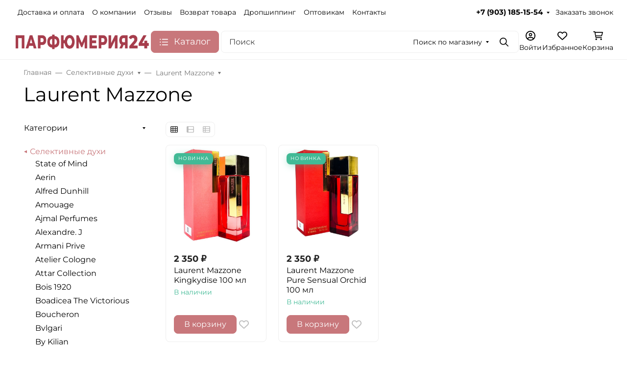

--- FILE ---
content_type: text/html; charset=utf-8
request_url: https://parfumeria24.ru/category/selektivnye-dukhi/laurent-mazzone/
body_size: 1043218
content:

<!DOCTYPE html><html class="montserrat" lang="ru" data-bs-theme="light"><head><title>Купить Laurent Mazzone в интернет-магазине Парфюмерия24</title><meta http-equiv="Content-Type" content="text/html; charset=utf-8"><meta name="keywords" content="Laurent Mazzone, Парфюмерия24"><meta name="description" content="Laurent Mazzone купить в интернет-магазине Парфюмерия24. У нас отличное качество, быстрая доставка и приятные менеджеры. Обращайтесь по телефону +7 (903) 185-15-54"><meta name="viewport" content="width=device-width, initial-scale=1, shrink-to-fit=no"><meta name="format-detection" content="telephone=no"><meta name="theme-color" content=" #c8777b"><link rel="shortcut icon" href="/favicon.ico"><link rel="preload" as="style" href="/wa-data/public/site/themes/seller/assets/css/site.theme.min.css?v2023.7.7.57" crossorigin><link rel="stylesheet" href="/wa-data/public/site/themes/seller/assets/css/site.theme.min.css?v2023.7.7.57"><link href="https://parfumeria24.ru/wa-apps/shop/plugins/brand/css/frontend_nav.css" rel="stylesheet">
<link href="https://parfumeria24.ru/wa-apps/shop/plugins/brand/css/grouped_brands.css" rel="stylesheet">
<link href="/wa-apps/shop/plugins/instantorder/js/jquery.modal/css/jquery.modal.min.css?2.2.0" rel="stylesheet">
<link href="/wa-data/public/shop/plugins/instantorder/css/tmp3bddedd67e0c644d107caaf051109867.instantorder.css?2.2.0" rel="stylesheet">
<!-- app: site; template: html/index/index.jq --><script>!function(e,t){"object"==typeof module&&"object"==typeof module.exports?module.exports=e.document?t(e,!0):function(e){if(!e.document)throw new Error("jQuery requires a window with a document");return t(e)}:t(e)}("undefined"!=typeof window?window:this,function(C,e){function t(e,t){return t.toUpperCase()}var d=[],h=C.document,c=d.slice,g=d.concat,s=d.push,i=d.indexOf,n={},r=n.toString,m=n.hasOwnProperty,v={},o="1.12.4",k=function(e,t){return new k.fn.init(e,t)},a=/^[\s\uFEFF\xA0]+|[\s\uFEFF\xA0]+$/g,u=/^-ms-/,l=/-([\da-z])/gi;function f(e){var t=!!e&&"length"in e&&e.length,n=k.type(e);return"function"!==n&&!k.isWindow(e)&&("array"===n||0===t||"number"==typeof t&&0<t&&t-1 in e)}k.fn=k.prototype={jquery:o,constructor:k,selector:"",length:0,toArray:function(){return c.call(this)},get:function(e){return null!=e?e<0?this[e+this.length]:this[e]:c.call(this)},pushStack:function(e){var t=k.merge(this.constructor(),e);return t.prevObject=this,t.context=this.context,t},each:function(e){return k.each(this,e)},map:function(n){return this.pushStack(k.map(this,function(e,t){return n.call(e,t,e)}))},slice:function(){return this.pushStack(c.apply(this,arguments))},first:function(){return this.eq(0)},last:function(){return this.eq(-1)},eq:function(e){var t=this.length,n=+e+(e<0?t:0);return this.pushStack(0<=n&&n<t?[this[n]]:[])},end:function(){return this.prevObject||this.constructor()},push:s,sort:d.sort,splice:d.splice},k.extend=k.fn.extend=function(){var e,t,n,r,i,o,a=arguments[0]||{},s=1,u=arguments.length,l=!1;for("boolean"==typeof a&&(l=a,a=arguments[s]||{},s++),"object"==typeof a||k.isFunction(a)||(a={}),s===u&&(a=this,s--);s<u;s++)if(null!=(i=arguments[s]))for(r in i)e=a[r],a!==(n=i[r])&&(l&&n&&(k.isPlainObject(n)||(t=k.isArray(n)))?(o=t?(t=!1,e&&k.isArray(e)?e:[]):e&&k.isPlainObject(e)?e:{},a[r]=k.extend(l,o,n)):void 0!==n&&(a[r]=n));return a},k.extend({expando:"jQuery"+(o+Math.random()).replace(/\D/g,""),isReady:!0,error:function(e){throw new Error(e)},noop:function(){},isFunction:function(e){return"function"===k.type(e)},isArray:Array.isArray||function(e){return"array"===k.type(e)},isWindow:function(e){return null!=e&&e==e.window},isNumeric:function(e){var t=e&&e.toString();return!k.isArray(e)&&0<=t-parseFloat(t)+1},isEmptyObject:function(e){var t;for(t in e)return!1;return!0},isPlainObject:function(e){var t;if(!e||"object"!==k.type(e)||e.nodeType||k.isWindow(e))return!1;try{if(e.constructor&&!m.call(e,"constructor")&&!m.call(e.constructor.prototype,"isPrototypeOf"))return!1}catch(e){return!1}if(!v.ownFirst)for(t in e)return m.call(e,t);for(t in e);return void 0===t||m.call(e,t)},type:function(e){return null==e?e+"":"object"==typeof e||"function"==typeof e?n[r.call(e)]||"object":typeof e},globalEval:function(e){e&&k.trim(e)&&(C.execScript||function(e){C.eval.call(C,e)})(e)},camelCase:function(e){return e.replace(u,"ms-").replace(l,t)},nodeName:function(e,t){return e.nodeName&&e.nodeName.toLowerCase()===t.toLowerCase()},each:function(e,t){var n,r=0;if(f(e))for(n=e.length;r<n&&!1!==t.call(e[r],r,e[r]);r++);else for(r in e)if(!1===t.call(e[r],r,e[r]))break;return e},trim:function(e){return null==e?"":(e+"").replace(a,"")},makeArray:function(e,t){var n=t||[];return null!=e&&(f(Object(e))?k.merge(n,"string"==typeof e?[e]:e):s.call(n,e)),n},inArray:function(e,t,n){var r;if(t){if(i)return i.call(t,e,n);for(r=t.length,n=n?n<0?Math.max(0,r+n):n:0;n<r;n++)if(n in t&&t[n]===e)return n}return-1},merge:function(e,t){for(var n=+t.length,r=0,i=e.length;r<n;)e[i++]=t[r++];if(n!=n)for(;void 0!==t[r];)e[i++]=t[r++];return e.length=i,e},grep:function(e,t,n){for(var r=[],i=0,o=e.length,a=!n;i<o;i++)!t(e[i],i)!=a&&r.push(e[i]);return r},map:function(e,t,n){var r,i,o=0,a=[];if(f(e))for(r=e.length;o<r;o++)null!=(i=t(e[o],o,n))&&a.push(i);else for(o in e)null!=(i=t(e[o],o,n))&&a.push(i);return g.apply([],a)},guid:1,proxy:function(e,t){var n,r,i;if("string"==typeof t&&(i=e[t],t=e,e=i),k.isFunction(e))return n=c.call(arguments,2),(r=function(){return e.apply(t||this,n.concat(c.call(arguments)))}).guid=e.guid=e.guid||k.guid++,r},now:function(){return+new Date},support:v}),"function"==typeof Symbol&&(k.fn[Symbol.iterator]=d[Symbol.iterator]),k.each("Boolean Number String Function Array Date RegExp Object Error Symbol".split(" "),function(e,t){n["[object "+t+"]"]=t.toLowerCase()});var p=function(n){function d(e,t,n){var r="0x"+t-65536;return r!=r||n?t:r<0?String.fromCharCode(65536+r):String.fromCharCode(r>>10|55296,1023&r|56320)}function i(){T()}var e,h,b,o,a,g,f,m,w,u,l,T,C,s,k,v,c,p,y,N="sizzle"+1*new Date,x=n.document,E=0,r=0,S=ie(),j=ie(),A=ie(),D=function(e,t){return e===t&&(l=!0),0},L={}.hasOwnProperty,t=[],H=t.pop,q=t.push,M=t.push,O=t.slice,F=function(e,t){for(var n=0,r=e.length;n<r;n++)if(e[n]===t)return n;return-1},_="checked|selected|async|autofocus|autoplay|controls|defer|disabled|hidden|ismap|loop|multiple|open|readonly|required|scoped",R="[\\x20\\t\\r\\n\\f]",P="(?:\\\\.|[\\w-]|[^\\x00-\\xa0])+",B="\\["+R+"*("+P+")(?:"+R+"*([*^$|!~]?=)"+R+"*(?:'((?:\\\\.|[^\\\\'])*)'|\"((?:\\\\.|[^\\\\\"])*)\"|("+P+"))|)"+R+"*\\]",W=":("+P+")(?:\\((('((?:\\\\.|[^\\\\'])*)'|\"((?:\\\\.|[^\\\\\"])*)\")|((?:\\\\.|[^\\\\()[\\]]|"+B+")*)|.*)\\)|)",I=new RegExp(R+"+","g"),$=new RegExp("^"+R+"+|((?:^|[^\\\\])(?:\\\\.)*)"+R+"+$","g"),z=new RegExp("^"+R+"*,"+R+"*"),Q=new RegExp("^"+R+"*([>+~]|"+R+")"+R+"*"),X=new RegExp("="+R+"*([^\\]'\"]*?)"+R+"*\\]","g"),U=new RegExp(W),J=new RegExp("^"+P+"$"),V={ID:new RegExp("^#("+P+")"),CLASS:new RegExp("^\\.("+P+")"),TAG:new RegExp("^("+P+"|[*])"),ATTR:new RegExp("^"+B),PSEUDO:new RegExp("^"+W),CHILD:new RegExp("^:(only|first|last|nth|nth-last)-(child|of-type)(?:\\("+R+"*(even|odd|(([+-]|)(\\d*)n|)"+R+"*(?:([+-]|)"+R+"*(\\d+)|))"+R+"*\\)|)","i"),bool:new RegExp("^(?:"+_+")$","i"),needsContext:new RegExp("^"+R+"*[>+~]|:(even|odd|eq|gt|lt|nth|first|last)(?:\\("+R+"*((?:-\\d)?\\d*)"+R+"*\\)|)(?=[^-]|$)","i")},G=/^(?:input|select|textarea|button)$/i,Y=/^h\d$/i,K=/^[^{]+\{\s*\[native \w/,Z=/^(?:#([\w-]+)|(\w+)|\.([\w-]+))$/,ee=/[+~]/,te=/'|\\/g,ne=new RegExp("\\\\([\\da-f]{1,6}"+R+"?|("+R+")|.)","ig");try{M.apply(t=O.call(x.childNodes),x.childNodes),t[x.childNodes.length].nodeType}catch(e){M={apply:t.length?function(e,t){q.apply(e,O.call(t))}:function(e,t){for(var n=e.length,r=0;e[n++]=t[r++];);e.length=n-1}}}function re(e,t,n,r){var i,o,a,s,u,l,c,d,f=t&&t.ownerDocument,p=t?t.nodeType:9;if(n=n||[],"string"!=typeof e||!e||1!==p&&9!==p&&11!==p)return n;if(!r&&((t?t.ownerDocument||t:x)!==C&&T(t),t=t||C,k)){if(11!==p&&(l=Z.exec(e)))if(i=l[1]){if(9===p){if(!(a=t.getElementById(i)))return n;if(a.id===i)return n.push(a),n}else if(f&&(a=f.getElementById(i))&&y(t,a)&&a.id===i)return n.push(a),n}else{if(l[2])return M.apply(n,t.getElementsByTagName(e)),n;if((i=l[3])&&h.getElementsByClassName&&t.getElementsByClassName)return M.apply(n,t.getElementsByClassName(i)),n}if(h.qsa&&!A[e+" "]&&(!v||!v.test(e))){if(1!==p)f=t,d=e;else if("object"!==t.nodeName.toLowerCase()){for((s=t.getAttribute("id"))?s=s.replace(te,"\\$&"):t.setAttribute("id",s=N),o=(c=g(e)).length,u=J.test(s)?"#"+s:"[id='"+s+"']";o--;)c[o]=u+" "+he(c[o]);d=c.join(","),f=ee.test(e)&&fe(t.parentNode)||t}if(d)try{return M.apply(n,f.querySelectorAll(d)),n}catch(e){}finally{s===N&&t.removeAttribute("id")}}}return m(e.replace($,"$1"),t,n,r)}function ie(){var r=[];return function e(t,n){return r.push(t+" ")>b.cacheLength&&delete e[r.shift()],e[t+" "]=n}}function oe(e){return e[N]=!0,e}function ae(e){var t=C.createElement("div");try{return!!e(t)}catch(e){return!1}finally{t.parentNode&&t.parentNode.removeChild(t),t=null}}function se(e,t){for(var n=e.split("|"),r=n.length;r--;)b.attrHandle[n[r]]=t}function ue(e,t){var n=t&&e,r=n&&1===e.nodeType&&1===t.nodeType&&(~t.sourceIndex||1<<31)-(~e.sourceIndex||1<<31);if(r)return r;if(n)for(;n=n.nextSibling;)if(n===t)return-1;return e?1:-1}function le(t){return function(e){return"input"===e.nodeName.toLowerCase()&&e.type===t}}function ce(n){return function(e){var t=e.nodeName.toLowerCase();return("input"===t||"button"===t)&&e.type===n}}function de(a){return oe(function(o){return o=+o,oe(function(e,t){for(var n,r=a([],e.length,o),i=r.length;i--;)e[n=r[i]]&&(e[n]=!(t[n]=e[n]))})})}function fe(e){return e&&void 0!==e.getElementsByTagName&&e}for(e in h=re.support={},a=re.isXML=function(e){var t=e&&(e.ownerDocument||e).documentElement;return!!t&&"HTML"!==t.nodeName},T=re.setDocument=function(e){var t,n,r=e?e.ownerDocument||e:x;return r!==C&&9===r.nodeType&&r.documentElement&&(s=(C=r).documentElement,k=!a(C),(n=C.defaultView)&&n.top!==n&&(n.addEventListener?n.addEventListener("unload",i,!1):n.attachEvent&&n.attachEvent("onunload",i)),h.attributes=ae(function(e){return e.className="i",!e.getAttribute("className")}),h.getElementsByTagName=ae(function(e){return e.appendChild(C.createComment("")),!e.getElementsByTagName("*").length}),h.getElementsByClassName=K.test(C.getElementsByClassName),h.getById=ae(function(e){return s.appendChild(e).id=N,!C.getElementsByName||!C.getElementsByName(N).length}),h.getById?(b.find.ID=function(e,t){if(void 0!==t.getElementById&&k){var n=t.getElementById(e);return n?[n]:[]}},b.filter.ID=function(e){var t=e.replace(ne,d);return function(e){return e.getAttribute("id")===t}}):(delete b.find.ID,b.filter.ID=function(e){var n=e.replace(ne,d);return function(e){var t=void 0!==e.getAttributeNode&&e.getAttributeNode("id");return t&&t.value===n}}),b.find.TAG=h.getElementsByTagName?function(e,t){return void 0!==t.getElementsByTagName?t.getElementsByTagName(e):h.qsa?t.querySelectorAll(e):void 0}:function(e,t){var n,r=[],i=0,o=t.getElementsByTagName(e);if("*"!==e)return o;for(;n=o[i++];)1===n.nodeType&&r.push(n);return r},b.find.CLASS=h.getElementsByClassName&&function(e,t){if(void 0!==t.getElementsByClassName&&k)return t.getElementsByClassName(e)},c=[],v=[],(h.qsa=K.test(C.querySelectorAll))&&(ae(function(e){s.appendChild(e).innerHTML="<a id='"+N+"'></a><select id='"+N+"-\r\\' msallowcapture=''><option selected=''></option></select>",e.querySelectorAll("[msallowcapture^='']").length&&v.push("[*^$]="+R+"*(?:''|\"\")"),e.querySelectorAll("[selected]").length||v.push("\\["+R+"*(?:value|"+_+")"),e.querySelectorAll("[id~="+N+"-]").length||v.push("~="),e.querySelectorAll(":checked").length||v.push(":checked"),e.querySelectorAll("a#"+N+"+*").length||v.push(".#.+[+~]")}),ae(function(e){var t=C.createElement("input");t.setAttribute("type","hidden"),e.appendChild(t).setAttribute("name","D"),e.querySelectorAll("[name=d]").length&&v.push("name"+R+"*[*^$|!~]?="),e.querySelectorAll(":enabled").length||v.push(":enabled",":disabled"),e.querySelectorAll("*,:x"),v.push(",.*:")})),(h.matchesSelector=K.test(p=s.matches||s.webkitMatchesSelector||s.mozMatchesSelector||s.oMatchesSelector||s.msMatchesSelector))&&ae(function(e){h.disconnectedMatch=p.call(e,"div"),p.call(e,"[s!='']:x"),c.push("!=",W)}),v=v.length&&new RegExp(v.join("|")),c=c.length&&new RegExp(c.join("|")),t=K.test(s.compareDocumentPosition),y=t||K.test(s.contains)?function(e,t){var n=9===e.nodeType?e.documentElement:e,r=t&&t.parentNode;return e===r||!(!r||1!==r.nodeType||!(n.contains?n.contains(r):e.compareDocumentPosition&&16&e.compareDocumentPosition(r)))}:function(e,t){if(t)for(;t=t.parentNode;)if(t===e)return!0;return!1},D=t?function(e,t){if(e===t)return l=!0,0;var n=!e.compareDocumentPosition-!t.compareDocumentPosition;return n||(1&(n=(e.ownerDocument||e)===(t.ownerDocument||t)?e.compareDocumentPosition(t):1)||!h.sortDetached&&t.compareDocumentPosition(e)===n?e===C||e.ownerDocument===x&&y(x,e)?-1:t===C||t.ownerDocument===x&&y(x,t)?1:u?F(u,e)-F(u,t):0:4&n?-1:1)}:function(e,t){if(e===t)return l=!0,0;var n,r=0,i=e.parentNode,o=t.parentNode,a=[e],s=[t];if(!i||!o)return e===C?-1:t===C?1:i?-1:o?1:u?F(u,e)-F(u,t):0;if(i===o)return ue(e,t);for(n=e;n=n.parentNode;)a.unshift(n);for(n=t;n=n.parentNode;)s.unshift(n);for(;a[r]===s[r];)r++;return r?ue(a[r],s[r]):a[r]===x?-1:s[r]===x?1:0}),C},re.matches=function(e,t){return re(e,null,null,t)},re.matchesSelector=function(e,t){if((e.ownerDocument||e)!==C&&T(e),t=t.replace(X,"='$1']"),h.matchesSelector&&k&&!A[t+" "]&&(!c||!c.test(t))&&(!v||!v.test(t)))try{var n=p.call(e,t);if(n||h.disconnectedMatch||e.document&&11!==e.document.nodeType)return n}catch(e){}return 0<re(t,C,null,[e]).length},re.contains=function(e,t){return(e.ownerDocument||e)!==C&&T(e),y(e,t)},re.attr=function(e,t){(e.ownerDocument||e)!==C&&T(e);var n=b.attrHandle[t.toLowerCase()],r=n&&L.call(b.attrHandle,t.toLowerCase())?n(e,t,!k):void 0;return void 0!==r?r:h.attributes||!k?e.getAttribute(t):(r=e.getAttributeNode(t))&&r.specified?r.value:null},re.error=function(e){throw new Error("Syntax error, unrecognized expression: "+e)},re.uniqueSort=function(e){var t,n=[],r=0,i=0;if(l=!h.detectDuplicates,u=!h.sortStable&&e.slice(0),e.sort(D),l){for(;t=e[i++];)t===e[i]&&(r=n.push(i));for(;r--;)e.splice(n[r],1)}return u=null,e},o=re.getText=function(e){var t,n="",r=0,i=e.nodeType;if(i){if(1===i||9===i||11===i){if("string"==typeof e.textContent)return e.textContent;for(e=e.firstChild;e;e=e.nextSibling)n+=o(e)}else if(3===i||4===i)return e.nodeValue}else for(;t=e[r++];)n+=o(t);return n},(b=re.selectors={cacheLength:50,createPseudo:oe,match:V,attrHandle:{},find:{},relative:{">":{dir:"parentNode",first:!0}," ":{dir:"parentNode"},"+":{dir:"previousSibling",first:!0},"~":{dir:"previousSibling"}},preFilter:{ATTR:function(e){return e[1]=e[1].replace(ne,d),e[3]=(e[3]||e[4]||e[5]||"").replace(ne,d),"~="===e[2]&&(e[3]=" "+e[3]+" "),e.slice(0,4)},CHILD:function(e){return e[1]=e[1].toLowerCase(),"nth"===e[1].slice(0,3)?(e[3]||re.error(e[0]),e[4]=+(e[4]?e[5]+(e[6]||1):2*("even"===e[3]||"odd"===e[3])),e[5]=+(e[7]+e[8]||"odd"===e[3])):e[3]&&re.error(e[0]),e},PSEUDO:function(e){var t,n=!e[6]&&e[2];return V.CHILD.test(e[0])?null:(e[3]?e[2]=e[4]||e[5]||"":n&&U.test(n)&&(t=g(n,!0))&&(t=n.indexOf(")",n.length-t)-n.length)&&(e[0]=e[0].slice(0,t),e[2]=n.slice(0,t)),e.slice(0,3))}},filter:{TAG:function(e){var t=e.replace(ne,d).toLowerCase();return"*"===e?function(){return!0}:function(e){return e.nodeName&&e.nodeName.toLowerCase()===t}},CLASS:function(e){var t=S[e+" "];return t||(t=new RegExp("(^|"+R+")"+e+"("+R+"|$)"))&&S(e,function(e){return t.test("string"==typeof e.className&&e.className||void 0!==e.getAttribute&&e.getAttribute("class")||"")})},ATTR:function(n,r,i){return function(e){var t=re.attr(e,n);return null==t?"!="===r:!r||(t+="","="===r?t===i:"!="===r?t!==i:"^="===r?i&&0===t.indexOf(i):"*="===r?i&&-1<t.indexOf(i):"$="===r?i&&t.slice(-i.length)===i:"~="===r?-1<(" "+t.replace(I," ")+" ").indexOf(i):"|="===r&&(t===i||t.slice(0,i.length+1)===i+"-"))}},CHILD:function(h,e,t,g,m){var v="nth"!==h.slice(0,3),y="last"!==h.slice(-4),x="of-type"===e;return 1===g&&0===m?function(e){return!!e.parentNode}:function(e,t,n){var r,i,o,a,s,u,l=v!=y?"nextSibling":"previousSibling",c=e.parentNode,d=x&&e.nodeName.toLowerCase(),f=!n&&!x,p=!1;if(c){if(v){for(;l;){for(a=e;a=a[l];)if(x?a.nodeName.toLowerCase()===d:1===a.nodeType)return!1;u=l="only"===h&&!u&&"nextSibling"}return!0}if(u=[y?c.firstChild:c.lastChild],y&&f){for(p=(s=(r=(i=(o=(a=c)[N]||(a[N]={}))[a.uniqueID]||(o[a.uniqueID]={}))[h]||[])[0]===E&&r[1])&&r[2],a=s&&c.childNodes[s];a=++s&&a&&a[l]||(p=s=0)||u.pop();)if(1===a.nodeType&&++p&&a===e){i[h]=[E,s,p];break}}else if(f&&(p=s=(r=(i=(o=(a=e)[N]||(a[N]={}))[a.uniqueID]||(o[a.uniqueID]={}))[h]||[])[0]===E&&r[1]),!1===p)for(;(a=++s&&a&&a[l]||(p=s=0)||u.pop())&&((x?a.nodeName.toLowerCase()!==d:1!==a.nodeType)||!++p||(f&&((i=(o=a[N]||(a[N]={}))[a.uniqueID]||(o[a.uniqueID]={}))[h]=[E,p]),a!==e)););return(p-=m)===g||p%g==0&&0<=p/g}}},PSEUDO:function(e,o){var t,a=b.pseudos[e]||b.setFilters[e.toLowerCase()]||re.error("unsupported pseudo: "+e);return a[N]?a(o):1<a.length?(t=[e,e,"",o],b.setFilters.hasOwnProperty(e.toLowerCase())?oe(function(e,t){for(var n,r=a(e,o),i=r.length;i--;)e[n=F(e,r[i])]=!(t[n]=r[i])}):function(e){return a(e,0,t)}):a}},pseudos:{not:oe(function(e){var r=[],i=[],s=f(e.replace($,"$1"));return s[N]?oe(function(e,t,n,r){for(var i,o=s(e,null,r,[]),a=e.length;a--;)(i=o[a])&&(e[a]=!(t[a]=i))}):function(e,t,n){return r[0]=e,s(r,null,n,i),r[0]=null,!i.pop()}}),has:oe(function(t){return function(e){return 0<re(t,e).length}}),contains:oe(function(t){return t=t.replace(ne,d),function(e){return-1<(e.textContent||e.innerText||o(e)).indexOf(t)}}),lang:oe(function(n){return J.test(n||"")||re.error("unsupported lang: "+n),n=n.replace(ne,d).toLowerCase(),function(e){var t;do{if(t=k?e.lang:e.getAttribute("xml:lang")||e.getAttribute("lang"))return(t=t.toLowerCase())===n||0===t.indexOf(n+"-")}while((e=e.parentNode)&&1===e.nodeType);return!1}}),target:function(e){var t=n.location&&n.location.hash;return t&&t.slice(1)===e.id},root:function(e){return e===s},focus:function(e){return e===C.activeElement&&(!C.hasFocus||C.hasFocus())&&!!(e.type||e.href||~e.tabIndex)},enabled:function(e){return!1===e.disabled},disabled:function(e){return!0===e.disabled},checked:function(e){var t=e.nodeName.toLowerCase();return"input"===t&&!!e.checked||"option"===t&&!!e.selected},selected:function(e){return e.parentNode&&e.parentNode.selectedIndex,!0===e.selected},empty:function(e){for(e=e.firstChild;e;e=e.nextSibling)if(e.nodeType<6)return!1;return!0},parent:function(e){return!b.pseudos.empty(e)},header:function(e){return Y.test(e.nodeName)},input:function(e){return G.test(e.nodeName)},button:function(e){var t=e.nodeName.toLowerCase();return"input"===t&&"button"===e.type||"button"===t},text:function(e){var t;return"input"===e.nodeName.toLowerCase()&&"text"===e.type&&(null==(t=e.getAttribute("type"))||"text"===t.toLowerCase())},first:de(function(){return[0]}),last:de(function(e,t){return[t-1]}),eq:de(function(e,t,n){return[n<0?n+t:n]}),even:de(function(e,t){for(var n=0;n<t;n+=2)e.push(n);return e}),odd:de(function(e,t){for(var n=1;n<t;n+=2)e.push(n);return e}),lt:de(function(e,t,n){for(var r=n<0?n+t:n;0<=--r;)e.push(r);return e}),gt:de(function(e,t,n){for(var r=n<0?n+t:n;++r<t;)e.push(r);return e})}}).pseudos.nth=b.pseudos.eq,{radio:!0,checkbox:!0,file:!0,password:!0,image:!0})b.pseudos[e]=le(e);for(e in{submit:!0,reset:!0})b.pseudos[e]=ce(e);function pe(){}function he(e){for(var t=0,n=e.length,r="";t<n;t++)r+=e[t].value;return r}function ge(s,e,t){var u=e.dir,l=t&&"parentNode"===u,c=r++;return e.first?function(e,t,n){for(;e=e[u];)if(1===e.nodeType||l)return s(e,t,n)}:function(e,t,n){var r,i,o,a=[E,c];if(n){for(;e=e[u];)if((1===e.nodeType||l)&&s(e,t,n))return!0}else for(;e=e[u];)if(1===e.nodeType||l){if((r=(i=(o=e[N]||(e[N]={}))[e.uniqueID]||(o[e.uniqueID]={}))[u])&&r[0]===E&&r[1]===c)return a[2]=r[2];if((i[u]=a)[2]=s(e,t,n))return!0}}}function me(i){return 1<i.length?function(e,t,n){for(var r=i.length;r--;)if(!i[r](e,t,n))return!1;return!0}:i[0]}function ve(e,t,n,r,i){for(var o,a=[],s=0,u=e.length,l=null!=t;s<u;s++)(o=e[s])&&(n&&!n(o,r,i)||(a.push(o),l&&t.push(s)));return a}function ye(p,h,g,m,v,e){return m&&!m[N]&&(m=ye(m)),v&&!v[N]&&(v=ye(v,e)),oe(function(e,t,n,r){var i,o,a,s=[],u=[],l=t.length,c=e||function(e,t,n){for(var r=0,i=t.length;r<i;r++)re(e,t[r],n);return n}(h||"*",n.nodeType?[n]:n,[]),d=!p||!e&&h?c:ve(c,s,p,n,r),f=g?v||(e?p:l||m)?[]:t:d;if(g&&g(d,f,n,r),m)for(i=ve(f,u),m(i,[],n,r),o=i.length;o--;)(a=i[o])&&(f[u[o]]=!(d[u[o]]=a));if(e){if(v||p){if(v){for(i=[],o=f.length;o--;)(a=f[o])&&i.push(d[o]=a);v(null,f=[],i,r)}for(o=f.length;o--;)(a=f[o])&&-1<(i=v?F(e,a):s[o])&&(e[i]=!(t[i]=a))}}else f=ve(f===t?f.splice(l,f.length):f),v?v(null,t,f,r):M.apply(t,f)})}function xe(e){for(var i,t,n,r=e.length,o=b.relative[e[0].type],a=o||b.relative[" "],s=o?1:0,u=ge(function(e){return e===i},a,!0),l=ge(function(e){return-1<F(i,e)},a,!0),c=[function(e,t,n){var r=!o&&(n||t!==w)||((i=t).nodeType?u(e,t,n):l(e,t,n));return i=null,r}];s<r;s++)if(t=b.relative[e[s].type])c=[ge(me(c),t)];else{if((t=b.filter[e[s].type].apply(null,e[s].matches))[N]){for(n=++s;n<r&&!b.relative[e[n].type];n++);return ye(1<s&&me(c),1<s&&he(e.slice(0,s-1).concat({value:" "===e[s-2].type?"*":""})).replace($,"$1"),t,s<n&&xe(e.slice(s,n)),n<r&&xe(e=e.slice(n)),n<r&&he(e))}c.push(t)}return me(c)}function be(m,v){function e(e,t,n,r,i){var o,a,s,u=0,l="0",c=e&&[],d=[],f=w,p=e||x&&b.find.TAG("*",i),h=E+=null==f?1:Math.random()||.1,g=p.length;for(i&&(w=t===C||t||i);l!==g&&null!=(o=p[l]);l++){if(x&&o){for(a=0,t||o.ownerDocument===C||(T(o),n=!k);s=m[a++];)if(s(o,t||C,n)){r.push(o);break}i&&(E=h)}y&&((o=!s&&o)&&u--,e&&c.push(o))}if(u+=l,y&&l!==u){for(a=0;s=v[a++];)s(c,d,t,n);if(e){if(0<u)for(;l--;)c[l]||d[l]||(d[l]=H.call(r));d=ve(d)}M.apply(r,d),i&&!e&&0<d.length&&1<u+v.length&&re.uniqueSort(r)}return i&&(E=h,w=f),c}var y=0<v.length,x=0<m.length;return y?oe(e):e}return pe.prototype=b.filters=b.pseudos,b.setFilters=new pe,g=re.tokenize=function(e,t){var n,r,i,o,a,s,u,l=j[e+" "];if(l)return t?0:l.slice(0);for(a=e,s=[],u=b.preFilter;a;){for(o in n&&!(r=z.exec(a))||(r&&(a=a.slice(r[0].length)||a),s.push(i=[])),n=!1,(r=Q.exec(a))&&(n=r.shift(),i.push({value:n,type:r[0].replace($," ")}),a=a.slice(n.length)),b.filter)!(r=V[o].exec(a))||u[o]&&!(r=u[o](r))||(n=r.shift(),i.push({value:n,type:o,matches:r}),a=a.slice(n.length));if(!n)break}return t?a.length:a?re.error(e):j(e,s).slice(0)},f=re.compile=function(e,t){var n,r=[],i=[],o=A[e+" "];if(!o){for(n=(t=t||g(e)).length;n--;)(o=xe(t[n]))[N]?r.push(o):i.push(o);(o=A(e,be(i,r))).selector=e}return o},m=re.select=function(e,t,n,r){var i,o,a,s,u,l="function"==typeof e&&e,c=!r&&g(e=l.selector||e);if(n=n||[],1===c.length){if(2<(o=c[0]=c[0].slice(0)).length&&"ID"===(a=o[0]).type&&h.getById&&9===t.nodeType&&k&&b.relative[o[1].type]){if(!(t=(b.find.ID(a.matches[0].replace(ne,d),t)||[])[0]))return n;l&&(t=t.parentNode),e=e.slice(o.shift().value.length)}for(i=V.needsContext.test(e)?0:o.length;i--&&(a=o[i],!b.relative[s=a.type]);)if((u=b.find[s])&&(r=u(a.matches[0].replace(ne,d),ee.test(o[0].type)&&fe(t.parentNode)||t))){if(o.splice(i,1),!(e=r.length&&he(o)))return M.apply(n,r),n;break}}return(l||f(e,c))(r,t,!k,n,!t||ee.test(e)&&fe(t.parentNode)||t),n},h.sortStable=N.split("").sort(D).join("")===N,h.detectDuplicates=!!l,T(),h.sortDetached=ae(function(e){return 1&e.compareDocumentPosition(C.createElement("div"))}),ae(function(e){return e.innerHTML="<a href='#'></a>","#"===e.firstChild.getAttribute("href")})||se("type|href|height|width",function(e,t,n){if(!n)return e.getAttribute(t,"type"===t.toLowerCase()?1:2)}),h.attributes&&ae(function(e){return e.innerHTML="<input/>",e.firstChild.setAttribute("value",""),""===e.firstChild.getAttribute("value")})||se("value",function(e,t,n){if(!n&&"input"===e.nodeName.toLowerCase())return e.defaultValue}),ae(function(e){return null==e.getAttribute("disabled")})||se(_,function(e,t,n){var r;if(!n)return!0===e[t]?t.toLowerCase():(r=e.getAttributeNode(t))&&r.specified?r.value:null}),re}(C);k.find=p,k.expr=p.selectors,k.expr[":"]=k.expr.pseudos,k.uniqueSort=k.unique=p.uniqueSort,k.text=p.getText,k.isXMLDoc=p.isXML,k.contains=p.contains;function y(e,t,n){for(var r=[],i=void 0!==n;(e=e[t])&&9!==e.nodeType;)if(1===e.nodeType){if(i&&k(e).is(n))break;r.push(e)}return r}function x(e,t){for(var n=[];e;e=e.nextSibling)1===e.nodeType&&e!==t&&n.push(e);return n}var b=k.expr.match.needsContext,w=/^<([\w-]+)\s*\/?>(?:<\/\1>|)$/,T=/^.[^:#\[\.,]*$/;function N(e,n,r){if(k.isFunction(n))return k.grep(e,function(e,t){return!!n.call(e,t,e)!==r});if(n.nodeType)return k.grep(e,function(e){return e===n!==r});if("string"==typeof n){if(T.test(n))return k.filter(n,e,r);n=k.filter(n,e)}return k.grep(e,function(e){return-1<k.inArray(e,n)!==r})}k.filter=function(e,t,n){var r=t[0];return n&&(e=":not("+e+")"),1===t.length&&1===r.nodeType?k.find.matchesSelector(r,e)?[r]:[]:k.find.matches(e,k.grep(t,function(e){return 1===e.nodeType}))},k.fn.extend({find:function(e){var t,n=[],r=this,i=r.length;if("string"!=typeof e)return this.pushStack(k(e).filter(function(){for(t=0;t<i;t++)if(k.contains(r[t],this))return!0}));for(t=0;t<i;t++)k.find(e,r[t],n);return(n=this.pushStack(1<i?k.unique(n):n)).selector=this.selector?this.selector+" "+e:e,n},filter:function(e){return this.pushStack(N(this,e||[],!1))},not:function(e){return this.pushStack(N(this,e||[],!0))},is:function(e){return!!N(this,"string"==typeof e&&b.test(e)?k(e):e||[],!1).length}});var E,S=/^(?:\s*(<[\w\W]+>)[^>]*|#([\w-]*))$/;(k.fn.init=function(e,t,n){var r,i;if(!e)return this;if(n=n||E,"string"!=typeof e)return e.nodeType?(this.context=this[0]=e,this.length=1,this):k.isFunction(e)?void 0!==n.ready?n.ready(e):e(k):(void 0!==e.selector&&(this.selector=e.selector,this.context=e.context),k.makeArray(e,this));if(!(r="<"===e.charAt(0)&&">"===e.charAt(e.length-1)&&3<=e.length?[null,e,null]:S.exec(e))||!r[1]&&t)return!t||t.jquery?(t||n).find(e):this.constructor(t).find(e);if(r[1]){if(t=t instanceof k?t[0]:t,k.merge(this,k.parseHTML(r[1],t&&t.nodeType?t.ownerDocument||t:h,!0)),w.test(r[1])&&k.isPlainObject(t))for(r in t)k.isFunction(this[r])?this[r](t[r]):this.attr(r,t[r]);return this}if((i=h.getElementById(r[2]))&&i.parentNode){if(i.id!==r[2])return E.find(e);this.length=1,this[0]=i}return this.context=h,this.selector=e,this}).prototype=k.fn,E=k(h);var j=/^(?:parents|prev(?:Until|All))/,A={children:!0,contents:!0,next:!0,prev:!0};function D(e,t){for(;(e=e[t])&&1!==e.nodeType;);return e}k.fn.extend({has:function(e){var t,n=k(e,this),r=n.length;return this.filter(function(){for(t=0;t<r;t++)if(k.contains(this,n[t]))return!0})},closest:function(e,t){for(var n,r=0,i=this.length,o=[],a=b.test(e)||"string"!=typeof e?k(e,t||this.context):0;r<i;r++)for(n=this[r];n&&n!==t;n=n.parentNode)if(n.nodeType<11&&(a?-1<a.index(n):1===n.nodeType&&k.find.matchesSelector(n,e))){o.push(n);break}return this.pushStack(1<o.length?k.uniqueSort(o):o)},index:function(e){return e?"string"==typeof e?k.inArray(this[0],k(e)):k.inArray(e.jquery?e[0]:e,this):this[0]&&this[0].parentNode?this.first().prevAll().length:-1},add:function(e,t){return this.pushStack(k.uniqueSort(k.merge(this.get(),k(e,t))))},addBack:function(e){return this.add(null==e?this.prevObject:this.prevObject.filter(e))}}),k.each({parent:function(e){var t=e.parentNode;return t&&11!==t.nodeType?t:null},parents:function(e){return y(e,"parentNode")},parentsUntil:function(e,t,n){return y(e,"parentNode",n)},next:function(e){return D(e,"nextSibling")},prev:function(e){return D(e,"previousSibling")},nextAll:function(e){return y(e,"nextSibling")},prevAll:function(e){return y(e,"previousSibling")},nextUntil:function(e,t,n){return y(e,"nextSibling",n)},prevUntil:function(e,t,n){return y(e,"previousSibling",n)},siblings:function(e){return x((e.parentNode||{}).firstChild,e)},children:function(e){return x(e.firstChild)},contents:function(e){return k.nodeName(e,"iframe")?e.contentDocument||e.contentWindow.document:k.merge([],e.childNodes)}},function(r,i){k.fn[r]=function(e,t){var n=k.map(this,i,e);return"Until"!==r.slice(-5)&&(t=e),t&&"string"==typeof t&&(n=k.filter(t,n)),1<this.length&&(A[r]||(n=k.uniqueSort(n)),j.test(r)&&(n=n.reverse())),this.pushStack(n)}});var L,H,q=/\S+/g;function M(){h.addEventListener?(h.removeEventListener("DOMContentLoaded",O),C.removeEventListener("load",O)):(h.detachEvent("onreadystatechange",O),C.detachEvent("onload",O))}function O(){!h.addEventListener&&"load"!==C.event.type&&"complete"!==h.readyState||(M(),k.ready())}for(H in k.Callbacks=function(r){var e,n;r="string"==typeof r?(e=r,n={},k.each(e.match(q)||[],function(e,t){n[t]=!0}),n):k.extend({},r);function i(){for(s=r.once,a=o=!0;l.length;c=-1)for(t=l.shift();++c<u.length;)!1===u[c].apply(t[0],t[1])&&r.stopOnFalse&&(c=u.length,t=!1);r.memory||(t=!1),o=!1,s&&(u=t?[]:"")}var o,t,a,s,u=[],l=[],c=-1,d={add:function(){return u&&(t&&!o&&(c=u.length-1,l.push(t)),function n(e){k.each(e,function(e,t){k.isFunction(t)?r.unique&&d.has(t)||u.push(t):t&&t.length&&"string"!==k.type(t)&&n(t)})}(arguments),t&&!o&&i()),this},remove:function(){return k.each(arguments,function(e,t){for(var n;-1<(n=k.inArray(t,u,n));)u.splice(n,1),n<=c&&c--}),this},has:function(e){return e?-1<k.inArray(e,u):0<u.length},empty:function(){return u=u&&[],this},disable:function(){return s=l=[],u=t="",this},disabled:function(){return!u},lock:function(){return s=!0,t||d.disable(),this},locked:function(){return!!s},fireWith:function(e,t){return s||(t=[e,(t=t||[]).slice?t.slice():t],l.push(t),o||i()),this},fire:function(){return d.fireWith(this,arguments),this},fired:function(){return!!a}};return d},k.extend({Deferred:function(e){var o=[["resolve","done",k.Callbacks("once memory"),"resolved"],["reject","fail",k.Callbacks("once memory"),"rejected"],["notify","progress",k.Callbacks("memory")]],i="pending",a={state:function(){return i},always:function(){return s.done(arguments).fail(arguments),this},then:function(){var i=arguments;return k.Deferred(function(r){k.each(o,function(e,t){var n=k.isFunction(i[e])&&i[e];s[t[1]](function(){var e=n&&n.apply(this,arguments);e&&k.isFunction(e.promise)?e.promise().progress(r.notify).done(r.resolve).fail(r.reject):r[t[0]+"With"](this===a?r.promise():this,n?[e]:arguments)})}),i=null}).promise()},promise:function(e){return null!=e?k.extend(e,a):a}},s={};return a.pipe=a.then,k.each(o,function(e,t){var n=t[2],r=t[3];a[t[1]]=n.add,r&&n.add(function(){i=r},o[1^e][2].disable,o[2][2].lock),s[t[0]]=function(){return s[t[0]+"With"](this===s?a:this,arguments),this},s[t[0]+"With"]=n.fireWith}),a.promise(s),e&&e.call(s,s),s},when:function(e){function t(t,n,r){return function(e){n[t]=this,r[t]=1<arguments.length?c.call(arguments):e,r===i?l.notifyWith(n,r):--u||l.resolveWith(n,r)}}var i,n,r,o=0,a=c.call(arguments),s=a.length,u=1!==s||e&&k.isFunction(e.promise)?s:0,l=1===u?e:k.Deferred();if(1<s)for(i=new Array(s),n=new Array(s),r=new Array(s);o<s;o++)a[o]&&k.isFunction(a[o].promise)?a[o].promise().progress(t(o,n,i)).done(t(o,r,a)).fail(l.reject):--u;return u||l.resolveWith(r,a),l.promise()}}),k.fn.ready=function(e){return k.ready.promise().done(e),this},k.extend({isReady:!1,readyWait:1,holdReady:function(e){e?k.readyWait++:k.ready(!0)},ready:function(e){(!0===e?--k.readyWait:k.isReady)||(k.isReady=!0)!==e&&0<--k.readyWait||(L.resolveWith(h,[k]),k.fn.triggerHandler&&(k(h).triggerHandler("ready"),k(h).off("ready")))}}),k.ready.promise=function(e){if(!L)if(L=k.Deferred(),"complete"===h.readyState||"loading"!==h.readyState&&!h.documentElement.doScroll)C.setTimeout(k.ready);else if(h.addEventListener)h.addEventListener("DOMContentLoaded",O),C.addEventListener("load",O);else{h.attachEvent("onreadystatechange",O),C.attachEvent("onload",O);var n=!1;try{n=null==C.frameElement&&h.documentElement}catch(e){}n&&n.doScroll&&!function t(){if(!k.isReady){try{n.doScroll("left")}catch(e){return C.setTimeout(t,50)}M(),k.ready()}}()}return L.promise(e)},k.ready.promise(),k(v))break;v.ownFirst="0"===H,v.inlineBlockNeedsLayout=!1,k(function(){var e,t,n,r;(n=h.getElementsByTagName("body")[0])&&n.style&&(t=h.createElement("div"),(r=h.createElement("div")).style.cssText="position:absolute;border:0;width:0;height:0;top:0;left:-9999px",n.appendChild(r).appendChild(t),void 0!==t.style.zoom&&(t.style.cssText="display:inline;margin:0;border:0;padding:1px;width:1px;zoom:1",v.inlineBlockNeedsLayout=e=3===t.offsetWidth,e&&(n.style.zoom=1)),n.removeChild(r))}),function(){var e=h.createElement("div");v.deleteExpando=!0;try{delete e.test}catch(e){v.deleteExpando=!1}e=null}();function F(e){var t=k.noData[(e.nodeName+" ").toLowerCase()],n=+e.nodeType||1;return(1===n||9===n)&&(!t||!0!==t&&e.getAttribute("classid")===t)}var _,R=/^(?:\{[\w\W]*\}|\[[\w\W]*\])$/,P=/([A-Z])/g;function B(e,t,n){if(void 0===n&&1===e.nodeType){var r="data-"+t.replace(P,"-$1").toLowerCase();if("string"==typeof(n=e.getAttribute(r))){try{n="true"===n||"false"!==n&&("null"===n?null:+n+""===n?+n:R.test(n)?k.parseJSON(n):n)}catch(e){}k.data(e,t,n)}else n=void 0}return n}function W(e){var t;for(t in e)if(("data"!==t||!k.isEmptyObject(e[t]))&&"toJSON"!==t)return!1;return!0}function I(e,t,n,r){if(F(e)){var i,o,a=k.expando,s=e.nodeType,u=s?k.cache:e,l=s?e[a]:e[a]&&a;if(l&&u[l]&&(r||u[l].data)||void 0!==n||"string"!=typeof t)return u[l=l||(s?e[a]=d.pop()||k.guid++:a)]||(u[l]=s?{}:{toJSON:k.noop}),"object"!=typeof t&&"function"!=typeof t||(r?u[l]=k.extend(u[l],t):u[l].data=k.extend(u[l].data,t)),o=u[l],r||(o.data||(o.data={}),o=o.data),void 0!==n&&(o[k.camelCase(t)]=n),"string"==typeof t?null==(i=o[t])&&(i=o[k.camelCase(t)]):i=o,i}}function $(e,t,n){if(F(e)){var r,i,o=e.nodeType,a=o?k.cache:e,s=o?e[k.expando]:k.expando;if(a[s]){if(t&&(r=n?a[s]:a[s].data)){i=(t=k.isArray(t)?t.concat(k.map(t,k.camelCase)):t in r?[t]:(t=k.camelCase(t))in r?[t]:t.split(" ")).length;for(;i--;)delete r[t[i]];if(n?!W(r):!k.isEmptyObject(r))return}(n||(delete a[s].data,W(a[s])))&&(o?k.cleanData([e],!0):v.deleteExpando||a!=a.window?delete a[s]:a[s]=void 0)}}}k.extend({cache:{},noData:{"applet ":!0,"embed ":!0,"object ":"clsid:D27CDB6E-AE6D-11cf-96B8-444553540000"},hasData:function(e){return!!(e=e.nodeType?k.cache[e[k.expando]]:e[k.expando])&&!W(e)},data:function(e,t,n){return I(e,t,n)},removeData:function(e,t){return $(e,t)},_data:function(e,t,n){return I(e,t,n,!0)},_removeData:function(e,t){return $(e,t,!0)}}),k.fn.extend({data:function(e,t){var n,r,i,o=this[0],a=o&&o.attributes;if(void 0!==e)return"object"==typeof e?this.each(function(){k.data(this,e)}):1<arguments.length?this.each(function(){k.data(this,e,t)}):o?B(o,e,k.data(o,e)):void 0;if(this.length&&(i=k.data(o),1===o.nodeType&&!k._data(o,"parsedAttrs"))){for(n=a.length;n--;)a[n]&&0===(r=a[n].name).indexOf("data-")&&B(o,r=k.camelCase(r.slice(5)),i[r]);k._data(o,"parsedAttrs",!0)}return i},removeData:function(e){return this.each(function(){k.removeData(this,e)})}}),k.extend({queue:function(e,t,n){var r;if(e)return t=(t||"fx")+"queue",r=k._data(e,t),n&&(!r||k.isArray(n)?r=k._data(e,t,k.makeArray(n)):r.push(n)),r||[]},dequeue:function(e,t){t=t||"fx";var n=k.queue(e,t),r=n.length,i=n.shift(),o=k._queueHooks(e,t);"inprogress"===i&&(i=n.shift(),r--),i&&("fx"===t&&n.unshift("inprogress"),delete o.stop,i.call(e,function(){k.dequeue(e,t)},o)),!r&&o&&o.empty.fire()},_queueHooks:function(e,t){var n=t+"queueHooks";return k._data(e,n)||k._data(e,n,{empty:k.Callbacks("once memory").add(function(){k._removeData(e,t+"queue"),k._removeData(e,n)})})}}),k.fn.extend({queue:function(t,n){var e=2;return"string"!=typeof t&&(n=t,t="fx",e--),arguments.length<e?k.queue(this[0],t):void 0===n?this:this.each(function(){var e=k.queue(this,t,n);k._queueHooks(this,t),"fx"===t&&"inprogress"!==e[0]&&k.dequeue(this,t)})},dequeue:function(e){return this.each(function(){k.dequeue(this,e)})},clearQueue:function(e){return this.queue(e||"fx",[])},promise:function(e,t){function n(){--i||o.resolveWith(a,[a])}var r,i=1,o=k.Deferred(),a=this,s=this.length;for("string"!=typeof e&&(t=e,e=void 0),e=e||"fx";s--;)(r=k._data(a[s],e+"queueHooks"))&&r.empty&&(i++,r.empty.add(n));return n(),o.promise(t)}}),v.shrinkWrapBlocks=function(){return null!=_?_:(_=!1,(t=h.getElementsByTagName("body")[0])&&t.style?(e=h.createElement("div"),(n=h.createElement("div")).style.cssText="position:absolute;border:0;width:0;height:0;top:0;left:-9999px",t.appendChild(n).appendChild(e),void 0!==e.style.zoom&&(e.style.cssText="-webkit-box-sizing:content-box;-moz-box-sizing:content-box;box-sizing:content-box;display:block;margin:0;border:0;padding:1px;width:1px;zoom:1",e.appendChild(h.createElement("div")).style.width="5px",_=3!==e.offsetWidth),t.removeChild(n),_):void 0);var e,t,n};function z(e,t){return e=t||e,"none"===k.css(e,"display")||!k.contains(e.ownerDocument,e)}var Q=/[+-]?(?:\d*\.|)\d+(?:[eE][+-]?\d+|)/.source,X=new RegExp("^(?:([+-])=|)("+Q+")([a-z%]*)$","i"),U=["Top","Right","Bottom","Left"];function J(e,t,n,r){var i,o=1,a=20,s=r?function(){return r.cur()}:function(){return k.css(e,t,"")},u=s(),l=n&&n[3]||(k.cssNumber[t]?"":"px"),c=(k.cssNumber[t]||"px"!==l&&+u)&&X.exec(k.css(e,t));if(c&&c[3]!==l)for(l=l||c[3],n=n||[],c=+u||1;c/=o=o||".5",k.style(e,t,c+l),o!==(o=s()/u)&&1!==o&&--a;);return n&&(c=+c||+u||0,i=n[1]?c+(n[1]+1)*n[2]:+n[2],r&&(r.unit=l,r.start=c,r.end=i)),i}var V,G,Y,K=function(e,t,n,r,i,o,a){var s=0,u=e.length,l=null==n;if("object"===k.type(n))for(s in i=!0,n)K(e,t,s,n[s],!0,o,a);else if(void 0!==r&&(i=!0,k.isFunction(r)||(a=!0),l&&(t=a?(t.call(e,r),null):(l=t,function(e,t,n){return l.call(k(e),n)})),t))for(;s<u;s++)t(e[s],n,a?r:r.call(e[s],s,t(e[s],n)));return i?e:l?t.call(e):u?t(e[0],n):o},Z=/^(?:checkbox|radio)$/i,ee=/<([\w:-]+)/,te=/^$|\/(?:java|ecma)script/i,ne=/^\s+/,re="abbr|article|aside|audio|bdi|canvas|data|datalist|details|dialog|figcaption|figure|footer|header|hgroup|main|mark|meter|nav|output|picture|progress|section|summary|template|time|video";function ie(e){var t=re.split("|"),n=e.createDocumentFragment();if(n.createElement)for(;t.length;)n.createElement(t.pop());return n}V=h.createElement("div"),G=h.createDocumentFragment(),Y=h.createElement("input"),V.innerHTML="  <link/><table></table><a href='/a'>a</a><input type='checkbox'/>",v.leadingWhitespace=3===V.firstChild.nodeType,v.tbody=!V.getElementsByTagName("tbody").length,v.htmlSerialize=!!V.getElementsByTagName("link").length,v.html5Clone="<:nav></:nav>"!==h.createElement("nav").cloneNode(!0).outerHTML,Y.type="checkbox",Y.checked=!0,G.appendChild(Y),v.appendChecked=Y.checked,V.innerHTML="<textarea>x</textarea>",v.noCloneChecked=!!V.cloneNode(!0).lastChild.defaultValue,G.appendChild(V),(Y=h.createElement("input")).setAttribute("type","radio"),Y.setAttribute("checked","checked"),Y.setAttribute("name","t"),V.appendChild(Y),v.checkClone=V.cloneNode(!0).cloneNode(!0).lastChild.checked,v.noCloneEvent=!!V.addEventListener,V[k.expando]=1,v.attributes=!V.getAttribute(k.expando);var oe={option:[1,"<select multiple='multiple'>","</select>"],legend:[1,"<fieldset>","</fieldset>"],area:[1,"<map>","</map>"],param:[1,"<object>","</object>"],thead:[1,"<table>","</table>"],tr:[2,"<table><tbody>","</tbody></table>"],col:[2,"<table><tbody></tbody><colgroup>","</colgroup></table>"],td:[3,"<table><tbody><tr>","</tr></tbody></table>"],_default:v.htmlSerialize?[0,"",""]:[1,"X<div>","</div>"]};function ae(e,t){var n,r,i=0,o=void 0!==e.getElementsByTagName?e.getElementsByTagName(t||"*"):void 0!==e.querySelectorAll?e.querySelectorAll(t||"*"):void 0;if(!o)for(o=[],n=e.childNodes||e;null!=(r=n[i]);i++)!t||k.nodeName(r,t)?o.push(r):k.merge(o,ae(r,t));return void 0===t||t&&k.nodeName(e,t)?k.merge([e],o):o}function se(e,t){for(var n,r=0;null!=(n=e[r]);r++)k._data(n,"globalEval",!t||k._data(t[r],"globalEval"))}oe.optgroup=oe.option,oe.tbody=oe.tfoot=oe.colgroup=oe.caption=oe.thead,oe.th=oe.td;var ue=/<|&#?\w+;/,le=/<tbody/i;function ce(e){Z.test(e.type)&&(e.defaultChecked=e.checked)}function de(e,t,n,r,i){for(var o,a,s,u,l,c,d,f=e.length,p=ie(t),h=[],g=0;g<f;g++)if((a=e[g])||0===a)if("object"===k.type(a))k.merge(h,a.nodeType?[a]:a);else if(ue.test(a)){for(u=u||p.appendChild(t.createElement("div")),l=(ee.exec(a)||["",""])[1].toLowerCase(),d=oe[l]||oe._default,u.innerHTML=d[1]+k.htmlPrefilter(a)+d[2],o=d[0];o--;)u=u.lastChild;if(!v.leadingWhitespace&&ne.test(a)&&h.push(t.createTextNode(ne.exec(a)[0])),!v.tbody)for(o=(a="table"!==l||le.test(a)?"<table>"!==d[1]||le.test(a)?0:u:u.firstChild)&&a.childNodes.length;o--;)k.nodeName(c=a.childNodes[o],"tbody")&&!c.childNodes.length&&a.removeChild(c);for(k.merge(h,u.childNodes),u.textContent="";u.firstChild;)u.removeChild(u.firstChild);u=p.lastChild}else h.push(t.createTextNode(a));for(u&&p.removeChild(u),v.appendChecked||k.grep(ae(h,"input"),ce),g=0;a=h[g++];)if(r&&-1<k.inArray(a,r))i&&i.push(a);else if(s=k.contains(a.ownerDocument,a),u=ae(p.appendChild(a),"script"),s&&se(u),n)for(o=0;a=u[o++];)te.test(a.type||"")&&n.push(a);return u=null,p}!function(){var e,t,n=h.createElement("div");for(e in{submit:!0,change:!0,focusin:!0})t="on"+e,(v[e]=t in C)||(n.setAttribute(t,"t"),v[e]=!1===n.attributes[t].expando);n=null}();var fe=/^(?:input|select|textarea)$/i,pe=/^key/,he=/^(?:mouse|pointer|contextmenu|drag|drop)|click/,ge=/^(?:focusinfocus|focusoutblur)$/,me=/^([^.]*)(?:\.(.+)|)/;function ve(){return!0}function ye(){return!1}function xe(){try{return h.activeElement}catch(e){}}function be(e,t,n,r,i,o){var a,s;if("object"==typeof t){for(s in"string"!=typeof n&&(r=r||n,n=void 0),t)be(e,s,n,r,t[s],o);return e}if(null==r&&null==i?(i=n,r=n=void 0):null==i&&("string"==typeof n?(i=r,r=void 0):(i=r,r=n,n=void 0)),!1===i)i=ye;else if(!i)return e;return 1===o&&(a=i,(i=function(e){return k().off(e),a.apply(this,arguments)}).guid=a.guid||(a.guid=k.guid++)),e.each(function(){k.event.add(this,t,i,r,n)})}k.event={global:{},add:function(e,t,n,r,i){var o,a,s,u,l,c,d,f,p,h,g,m=k._data(e);if(m){for(n.handler&&(n=(u=n).handler,i=u.selector),n.guid||(n.guid=k.guid++),(a=m.events)||(a=m.events={}),(c=m.handle)||((c=m.handle=function(e){return void 0===k||e&&k.event.triggered===e.type?void 0:k.event.dispatch.apply(c.elem,arguments)}).elem=e),s=(t=(t||"").match(q)||[""]).length;s--;)p=g=(o=me.exec(t[s])||[])[1],h=(o[2]||"").split(".").sort(),p&&(l=k.event.special[p]||{},p=(i?l.delegateType:l.bindType)||p,l=k.event.special[p]||{},d=k.extend({type:p,origType:g,data:r,handler:n,guid:n.guid,selector:i,needsContext:i&&k.expr.match.needsContext.test(i),namespace:h.join(".")},u),(f=a[p])||((f=a[p]=[]).delegateCount=0,l.setup&&!1!==l.setup.call(e,r,h,c)||(e.addEventListener?e.addEventListener(p,c,!1):e.attachEvent&&e.attachEvent("on"+p,c))),l.add&&(l.add.call(e,d),d.handler.guid||(d.handler.guid=n.guid)),i?f.splice(f.delegateCount++,0,d):f.push(d),k.event.global[p]=!0);e=null}},remove:function(e,t,n,r,i){var o,a,s,u,l,c,d,f,p,h,g,m=k.hasData(e)&&k._data(e);if(m&&(c=m.events)){for(l=(t=(t||"").match(q)||[""]).length;l--;)if(p=g=(s=me.exec(t[l])||[])[1],h=(s[2]||"").split(".").sort(),p){for(d=k.event.special[p]||{},f=c[p=(r?d.delegateType:d.bindType)||p]||[],s=s[2]&&new RegExp("(^|\\.)"+h.join("\\.(?:.*\\.|)")+"(\\.|$)"),u=o=f.length;o--;)a=f[o],!i&&g!==a.origType||n&&n.guid!==a.guid||s&&!s.test(a.namespace)||r&&r!==a.selector&&("**"!==r||!a.selector)||(f.splice(o,1),a.selector&&f.delegateCount--,d.remove&&d.remove.call(e,a));u&&!f.length&&(d.teardown&&!1!==d.teardown.call(e,h,m.handle)||k.removeEvent(e,p,m.handle),delete c[p])}else for(p in c)k.event.remove(e,p+t[l],n,r,!0);k.isEmptyObject(c)&&(delete m.handle,k._removeData(e,"events"))}},trigger:function(e,t,n,r){var i,o,a,s,u,l,c,d=[n||h],f=m.call(e,"type")?e.type:e,p=m.call(e,"namespace")?e.namespace.split("."):[];if(a=l=n=n||h,3!==n.nodeType&&8!==n.nodeType&&!ge.test(f+k.event.triggered)&&(-1<f.indexOf(".")&&(f=(p=f.split(".")).shift(),p.sort()),o=f.indexOf(":")<0&&"on"+f,(e=e[k.expando]?e:new k.Event(f,"object"==typeof e&&e)).isTrigger=r?2:3,e.namespace=p.join("."),e.rnamespace=e.namespace?new RegExp("(^|\\.)"+p.join("\\.(?:.*\\.|)")+"(\\.|$)"):null,e.result=void 0,e.target||(e.target=n),t=null==t?[e]:k.makeArray(t,[e]),u=k.event.special[f]||{},r||!u.trigger||!1!==u.trigger.apply(n,t))){if(!r&&!u.noBubble&&!k.isWindow(n)){for(s=u.delegateType||f,ge.test(s+f)||(a=a.parentNode);a;a=a.parentNode)d.push(a),l=a;l===(n.ownerDocument||h)&&d.push(l.defaultView||l.parentWindow||C)}for(c=0;(a=d[c++])&&!e.isPropagationStopped();)e.type=1<c?s:u.bindType||f,(i=(k._data(a,"events")||{})[e.type]&&k._data(a,"handle"))&&i.apply(a,t),(i=o&&a[o])&&i.apply&&F(a)&&(e.result=i.apply(a,t),!1===e.result&&e.preventDefault());if(e.type=f,!r&&!e.isDefaultPrevented()&&(!u._default||!1===u._default.apply(d.pop(),t))&&F(n)&&o&&n[f]&&!k.isWindow(n)){(l=n[o])&&(n[o]=null),k.event.triggered=f;try{n[f]()}catch(e){}k.event.triggered=void 0,l&&(n[o]=l)}return e.result}},dispatch:function(e){e=k.event.fix(e);var t,n,r,i,o,a,s=c.call(arguments),u=(k._data(this,"events")||{})[e.type]||[],l=k.event.special[e.type]||{};if((s[0]=e).delegateTarget=this,!l.preDispatch||!1!==l.preDispatch.call(this,e)){for(a=k.event.handlers.call(this,e,u),t=0;(i=a[t++])&&!e.isPropagationStopped();)for(e.currentTarget=i.elem,n=0;(o=i.handlers[n++])&&!e.isImmediatePropagationStopped();)e.rnamespace&&!e.rnamespace.test(o.namespace)||(e.handleObj=o,e.data=o.data,void 0!==(r=((k.event.special[o.origType]||{}).handle||o.handler).apply(i.elem,s))&&!1===(e.result=r)&&(e.preventDefault(),e.stopPropagation()));return l.postDispatch&&l.postDispatch.call(this,e),e.result}},handlers:function(e,t){var n,r,i,o,a=[],s=t.delegateCount,u=e.target;if(s&&u.nodeType&&("click"!==e.type||isNaN(e.button)||e.button<1))for(;u!=this;u=u.parentNode||this)if(1===u.nodeType&&(!0!==u.disabled||"click"!==e.type)){for(r=[],n=0;n<s;n++)void 0===r[i=(o=t[n]).selector+" "]&&(r[i]=o.needsContext?-1<k(i,this).index(u):k.find(i,this,null,[u]).length),r[i]&&r.push(o);r.length&&a.push({elem:u,handlers:r})}return s<t.length&&a.push({elem:this,handlers:t.slice(s)}),a},fix:function(e){if(e[k.expando])return e;var t,n,r,i=e.type,o=e,a=this.fixHooks[i];for(a||(this.fixHooks[i]=a=he.test(i)?this.mouseHooks:pe.test(i)?this.keyHooks:{}),r=a.props?this.props.concat(a.props):this.props,e=new k.Event(o),t=r.length;t--;)e[n=r[t]]=o[n];return e.target||(e.target=o.srcElement||h),3===e.target.nodeType&&(e.target=e.target.parentNode),e.metaKey=!!e.metaKey,a.filter?a.filter(e,o):e},props:"altKey bubbles cancelable ctrlKey currentTarget detail eventPhase metaKey relatedTarget shiftKey target timeStamp view which".split(" "),fixHooks:{},keyHooks:{props:"char charCode key keyCode".split(" "),filter:function(e,t){return null==e.which&&(e.which=null!=t.charCode?t.charCode:t.keyCode),e}},mouseHooks:{props:"button buttons clientX clientY fromElement offsetX offsetY pageX pageY screenX screenY toElement".split(" "),filter:function(e,t){var n,r,i,o=t.button,a=t.fromElement;return null==e.pageX&&null!=t.clientX&&(i=(r=e.target.ownerDocument||h).documentElement,n=r.body,e.pageX=t.clientX+(i&&i.scrollLeft||n&&n.scrollLeft||0)-(i&&i.clientLeft||n&&n.clientLeft||0),e.pageY=t.clientY+(i&&i.scrollTop||n&&n.scrollTop||0)-(i&&i.clientTop||n&&n.clientTop||0)),!e.relatedTarget&&a&&(e.relatedTarget=a===e.target?t.toElement:a),e.which||void 0===o||(e.which=1&o?1:2&o?3:4&o?2:0),e}},special:{load:{noBubble:!0},focus:{trigger:function(){if(this!==xe()&&this.focus)try{return this.focus(),!1}catch(e){}},delegateType:"focusin"},blur:{trigger:function(){if(this===xe()&&this.blur)return this.blur(),!1},delegateType:"focusout"},click:{trigger:function(){if(k.nodeName(this,"input")&&"checkbox"===this.type&&this.click)return this.click(),!1},_default:function(e){return k.nodeName(e.target,"a")}},beforeunload:{postDispatch:function(e){void 0!==e.result&&e.originalEvent&&(e.originalEvent.returnValue=e.result)}}},simulate:function(e,t,n){var r=k.extend(new k.Event,n,{type:e,isSimulated:!0});k.event.trigger(r,null,t),r.isDefaultPrevented()&&n.preventDefault()}},k.removeEvent=h.removeEventListener?function(e,t,n){e.removeEventListener&&e.removeEventListener(t,n)}:function(e,t,n){var r="on"+t;e.detachEvent&&(void 0===e[r]&&(e[r]=null),e.detachEvent(r,n))},k.Event=function(e,t){if(!(this instanceof k.Event))return new k.Event(e,t);e&&e.type?(this.originalEvent=e,this.type=e.type,this.isDefaultPrevented=e.defaultPrevented||void 0===e.defaultPrevented&&!1===e.returnValue?ve:ye):this.type=e,t&&k.extend(this,t),this.timeStamp=e&&e.timeStamp||k.now(),this[k.expando]=!0},k.Event.prototype={constructor:k.Event,isDefaultPrevented:ye,isPropagationStopped:ye,isImmediatePropagationStopped:ye,preventDefault:function(){var e=this.originalEvent;this.isDefaultPrevented=ve,e&&(e.preventDefault?e.preventDefault():e.returnValue=!1)},stopPropagation:function(){var e=this.originalEvent;this.isPropagationStopped=ve,e&&!this.isSimulated&&(e.stopPropagation&&e.stopPropagation(),e.cancelBubble=!0)},stopImmediatePropagation:function(){var e=this.originalEvent;this.isImmediatePropagationStopped=ve,e&&e.stopImmediatePropagation&&e.stopImmediatePropagation(),this.stopPropagation()}},k.each({mouseenter:"mouseover",mouseleave:"mouseout",pointerenter:"pointerover",pointerleave:"pointerout"},function(e,i){k.event.special[e]={delegateType:i,bindType:i,handle:function(e){var t,n=e.relatedTarget,r=e.handleObj;return n&&(n===this||k.contains(this,n))||(e.type=r.origType,t=r.handler.apply(this,arguments),e.type=i),t}}}),v.submit||(k.event.special.submit={setup:function(){if(k.nodeName(this,"form"))return!1;k.event.add(this,"click._submit keypress._submit",function(e){var t=e.target,n=k.nodeName(t,"input")||k.nodeName(t,"button")?k.prop(t,"form"):void 0;n&&!k._data(n,"submit")&&(k.event.add(n,"submit._submit",function(e){e._submitBubble=!0}),k._data(n,"submit",!0))})},postDispatch:function(e){e._submitBubble&&(delete e._submitBubble,this.parentNode&&!e.isTrigger&&k.event.simulate("submit",this.parentNode,e))},teardown:function(){if(k.nodeName(this,"form"))return!1;k.event.remove(this,"._submit")}}),v.change||(k.event.special.change={setup:function(){if(fe.test(this.nodeName))return"checkbox"!==this.type&&"radio"!==this.type||(k.event.add(this,"propertychange._change",function(e){"checked"===e.originalEvent.propertyName&&(this._justChanged=!0)}),k.event.add(this,"click._change",function(e){this._justChanged&&!e.isTrigger&&(this._justChanged=!1),k.event.simulate("change",this,e)})),!1;k.event.add(this,"beforeactivate._change",function(e){var t=e.target;fe.test(t.nodeName)&&!k._data(t,"change")&&(k.event.add(t,"change._change",function(e){!this.parentNode||e.isSimulated||e.isTrigger||k.event.simulate("change",this.parentNode,e)}),k._data(t,"change",!0))})},handle:function(e){var t=e.target;if(this!==t||e.isSimulated||e.isTrigger||"radio"!==t.type&&"checkbox"!==t.type)return e.handleObj.handler.apply(this,arguments)},teardown:function(){return k.event.remove(this,"._change"),!fe.test(this.nodeName)}}),v.focusin||k.each({focus:"focusin",blur:"focusout"},function(n,r){function i(e){k.event.simulate(r,e.target,k.event.fix(e))}k.event.special[r]={setup:function(){var e=this.ownerDocument||this,t=k._data(e,r);t||e.addEventListener(n,i,!0),k._data(e,r,(t||0)+1)},teardown:function(){var e=this.ownerDocument||this,t=k._data(e,r)-1;t?k._data(e,r,t):(e.removeEventListener(n,i,!0),k._removeData(e,r))}}}),k.fn.extend({on:function(e,t,n,r){return be(this,e,t,n,r)},one:function(e,t,n,r){return be(this,e,t,n,r,1)},off:function(e,t,n){var r,i;if(e&&e.preventDefault&&e.handleObj)return r=e.handleObj,k(e.delegateTarget).off(r.namespace?r.origType+"."+r.namespace:r.origType,r.selector,r.handler),this;if("object"!=typeof e)return!1!==t&&"function"!=typeof t||(n=t,t=void 0),!1===n&&(n=ye),this.each(function(){k.event.remove(this,e,n,t)});for(i in e)this.off(i,t,e[i]);return this},trigger:function(e,t){return this.each(function(){k.event.trigger(e,t,this)})},triggerHandler:function(e,t){var n=this[0];if(n)return k.event.trigger(e,t,n,!0)}});var we=/ jQuery\d+="(?:null|\d+)"/g,Te=new RegExp("<(?:"+re+")[\\s/>]","i"),Ce=/<(?!area|br|col|embed|hr|img|input|link|meta|param)(([\w:-]+)[^>]*)\/>/gi,ke=/<script|<style|<link/i,Ne=/checked\s*(?:[^=]|=\s*.checked.)/i,Ee=/^true\/(.*)/,Se=/^\s*<!(?:\[CDATA\[|--)|(?:\]\]|--)>\s*$/g,je=ie(h).appendChild(h.createElement("div"));function Ae(e,t){return k.nodeName(e,"table")&&k.nodeName(11!==t.nodeType?t:t.firstChild,"tr")?e.getElementsByTagName("tbody")[0]||e.appendChild(e.ownerDocument.createElement("tbody")):e}function De(e){return e.type=(null!==k.find.attr(e,"type"))+"/"+e.type,e}function Le(e){var t=Ee.exec(e.type);return t?e.type=t[1]:e.removeAttribute("type"),e}function He(e,t){if(1===t.nodeType&&k.hasData(e)){var n,r,i,o=k._data(e),a=k._data(t,o),s=o.events;if(s)for(n in delete a.handle,a.events={},s)for(r=0,i=s[n].length;r<i;r++)k.event.add(t,n,s[n][r]);a.data&&(a.data=k.extend({},a.data))}}function qe(e,t){var n,r,i;if(1===t.nodeType){if(n=t.nodeName.toLowerCase(),!v.noCloneEvent&&t[k.expando]){for(r in(i=k._data(t)).events)k.removeEvent(t,r,i.handle);t.removeAttribute(k.expando)}"script"===n&&t.text!==e.text?(De(t).text=e.text,Le(t)):"object"===n?(t.parentNode&&(t.outerHTML=e.outerHTML),v.html5Clone&&e.innerHTML&&!k.trim(t.innerHTML)&&(t.innerHTML=e.innerHTML)):"input"===n&&Z.test(e.type)?(t.defaultChecked=t.checked=e.checked,t.value!==e.value&&(t.value=e.value)):"option"===n?t.defaultSelected=t.selected=e.defaultSelected:"input"!==n&&"textarea"!==n||(t.defaultValue=e.defaultValue)}}function Me(n,r,i,o){r=g.apply([],r);var e,t,a,s,u,l,c=0,d=n.length,f=d-1,p=r[0],h=k.isFunction(p);if(h||1<d&&"string"==typeof p&&!v.checkClone&&Ne.test(p))return n.each(function(e){var t=n.eq(e);h&&(r[0]=p.call(this,e,t.html())),Me(t,r,i,o)});if(d&&(e=(l=de(r,n[0].ownerDocument,!1,n,o)).firstChild,1===l.childNodes.length&&(l=e),e||o)){for(a=(s=k.map(ae(l,"script"),De)).length;c<d;c++)t=l,c!==f&&(t=k.clone(t,!0,!0),a&&k.merge(s,ae(t,"script"))),i.call(n[c],t,c);if(a)for(u=s[s.length-1].ownerDocument,k.map(s,Le),c=0;c<a;c++)t=s[c],te.test(t.type||"")&&!k._data(t,"globalEval")&&k.contains(u,t)&&(t.src?k._evalUrl&&k._evalUrl(t.src):k.globalEval((t.text||t.textContent||t.innerHTML||"").replace(Se,"")));l=e=null}return n}function Oe(e,t,n){for(var r,i=t?k.filter(t,e):e,o=0;null!=(r=i[o]);o++)n||1!==r.nodeType||k.cleanData(ae(r)),r.parentNode&&(n&&k.contains(r.ownerDocument,r)&&se(ae(r,"script")),r.parentNode.removeChild(r));return e}k.extend({htmlPrefilter:function(e){return e.replace(Ce,"<$1></$2>")},clone:function(e,t,n){var r,i,o,a,s,u=k.contains(e.ownerDocument,e);if(v.html5Clone||k.isXMLDoc(e)||!Te.test("<"+e.nodeName+">")?o=e.cloneNode(!0):(je.innerHTML=e.outerHTML,je.removeChild(o=je.firstChild)),!(v.noCloneEvent&&v.noCloneChecked||1!==e.nodeType&&11!==e.nodeType||k.isXMLDoc(e)))for(r=ae(o),s=ae(e),a=0;null!=(i=s[a]);++a)r[a]&&qe(i,r[a]);if(t)if(n)for(s=s||ae(e),r=r||ae(o),a=0;null!=(i=s[a]);a++)He(i,r[a]);else He(e,o);return 0<(r=ae(o,"script")).length&&se(r,!u&&ae(e,"script")),r=s=i=null,o},cleanData:function(e,t){for(var n,r,i,o,a=0,s=k.expando,u=k.cache,l=v.attributes,c=k.event.special;null!=(n=e[a]);a++)if((t||F(n))&&(o=(i=n[s])&&u[i])){if(o.events)for(r in o.events)c[r]?k.event.remove(n,r):k.removeEvent(n,r,o.handle);u[i]&&(delete u[i],l||void 0===n.removeAttribute?n[s]=void 0:n.removeAttribute(s),d.push(i))}}}),k.fn.extend({domManip:Me,detach:function(e){return Oe(this,e,!0)},remove:function(e){return Oe(this,e)},text:function(e){return K(this,function(e){return void 0===e?k.text(this):this.empty().append((this[0]&&this[0].ownerDocument||h).createTextNode(e))},null,e,arguments.length)},append:function(){return Me(this,arguments,function(e){1!==this.nodeType&&11!==this.nodeType&&9!==this.nodeType||Ae(this,e).appendChild(e)})},prepend:function(){return Me(this,arguments,function(e){if(1===this.nodeType||11===this.nodeType||9===this.nodeType){var t=Ae(this,e);t.insertBefore(e,t.firstChild)}})},before:function(){return Me(this,arguments,function(e){this.parentNode&&this.parentNode.insertBefore(e,this)})},after:function(){return Me(this,arguments,function(e){this.parentNode&&this.parentNode.insertBefore(e,this.nextSibling)})},empty:function(){for(var e,t=0;null!=(e=this[t]);t++){for(1===e.nodeType&&k.cleanData(ae(e,!1));e.firstChild;)e.removeChild(e.firstChild);e.options&&k.nodeName(e,"select")&&(e.options.length=0)}return this},clone:function(e,t){return e=null!=e&&e,t=null==t?e:t,this.map(function(){return k.clone(this,e,t)})},html:function(e){return K(this,function(e){var t=this[0]||{},n=0,r=this.length;if(void 0===e)return 1===t.nodeType?t.innerHTML.replace(we,""):void 0;if("string"==typeof e&&!ke.test(e)&&(v.htmlSerialize||!Te.test(e))&&(v.leadingWhitespace||!ne.test(e))&&!oe[(ee.exec(e)||["",""])[1].toLowerCase()]){e=k.htmlPrefilter(e);try{for(;n<r;n++)1===(t=this[n]||{}).nodeType&&(k.cleanData(ae(t,!1)),t.innerHTML=e);t=0}catch(e){}}t&&this.empty().append(e)},null,e,arguments.length)},replaceWith:function(){var n=[];return Me(this,arguments,function(e){var t=this.parentNode;k.inArray(this,n)<0&&(k.cleanData(ae(this)),t&&t.replaceChild(e,this))},n)}}),k.each({appendTo:"append",prependTo:"prepend",insertBefore:"before",insertAfter:"after",replaceAll:"replaceWith"},function(e,a){k.fn[e]=function(e){for(var t,n=0,r=[],i=k(e),o=i.length-1;n<=o;n++)t=n===o?this:this.clone(!0),k(i[n])[a](t),s.apply(r,t.get());return this.pushStack(r)}});var Fe,_e={HTML:"block",BODY:"block"};function Re(e,t){var n=k(t.createElement(e)).appendTo(t.body),r=k.css(n[0],"display");return n.detach(),r}function Pe(e){var t=h,n=_e[e];return n||("none"!==(n=Re(e,t))&&n||((t=((Fe=(Fe||k("<iframe frameborder='0' width='0' height='0'/>")).appendTo(t.documentElement))[0].contentWindow||Fe[0].contentDocument).document).write(),t.close(),n=Re(e,t),Fe.detach()),_e[e]=n),n}function Be(e,t,n,r){var i,o,a={};for(o in t)a[o]=e.style[o],e.style[o]=t[o];for(o in i=n.apply(e,r||[]),t)e.style[o]=a[o];return i}var We,Ie,$e,ze,Qe,Xe,Ue,Je,Ve=/^margin/,Ge=new RegExp("^("+Q+")(?!px)[a-z%]+$","i"),Ye=h.documentElement;function Ke(){var e,t,n=h.documentElement;n.appendChild(Ue),Je.style.cssText="-webkit-box-sizing:border-box;box-sizing:border-box;position:relative;display:block;margin:auto;border:1px;padding:1px;top:1%;width:50%",We=$e=Xe=!1,Ie=Qe=!0,C.getComputedStyle&&(t=C.getComputedStyle(Je),We="1%"!==(t||{}).top,Xe="2px"===(t||{}).marginLeft,$e="4px"===(t||{width:"4px"}).width,Je.style.marginRight="50%",Ie="4px"===(t||{marginRight:"4px"}).marginRight,(e=Je.appendChild(h.createElement("div"))).style.cssText=Je.style.cssText="-webkit-box-sizing:content-box;-moz-box-sizing:content-box;box-sizing:content-box;display:block;margin:0;border:0;padding:0",e.style.marginRight=e.style.width="0",Je.style.width="1px",Qe=!parseFloat((C.getComputedStyle(e)||{}).marginRight),Je.removeChild(e)),Je.style.display="none",(ze=0===Je.getClientRects().length)&&(Je.style.display="",Je.innerHTML="<table><tr><td></td><td>t</td></tr></table>",Je.childNodes[0].style.borderCollapse="separate",(e=Je.getElementsByTagName("td"))[0].style.cssText="margin:0;border:0;padding:0;display:none",(ze=0===e[0].offsetHeight)&&(e[0].style.display="",e[1].style.display="none",ze=0===e[0].offsetHeight)),n.removeChild(Ue)}Ue=h.createElement("div"),(Je=h.createElement("div")).style&&(Je.style.cssText="float:left;opacity:.5",v.opacity="0.5"===Je.style.opacity,v.cssFloat=!!Je.style.cssFloat,Je.style.backgroundClip="content-box",Je.cloneNode(!0).style.backgroundClip="",v.clearCloneStyle="content-box"===Je.style.backgroundClip,(Ue=h.createElement("div")).style.cssText="border:0;width:8px;height:0;top:0;left:-9999px;padding:0;margin-top:1px;position:absolute",Je.innerHTML="",Ue.appendChild(Je),v.boxSizing=""===Je.style.boxSizing||""===Je.style.MozBoxSizing||""===Je.style.WebkitBoxSizing,k.extend(v,{reliableHiddenOffsets:function(){return null==We&&Ke(),ze},boxSizingReliable:function(){return null==We&&Ke(),$e},pixelMarginRight:function(){return null==We&&Ke(),Ie},pixelPosition:function(){return null==We&&Ke(),We},reliableMarginRight:function(){return null==We&&Ke(),Qe},reliableMarginLeft:function(){return null==We&&Ke(),Xe}}));var Ze,et,tt=/^(top|right|bottom|left)$/;function nt(e,t){return{get:function(){if(!e())return(this.get=t).apply(this,arguments);delete this.get}}}C.getComputedStyle?(Ze=function(e){var t=e.ownerDocument.defaultView;return t&&t.opener||(t=C),t.getComputedStyle(e)},et=function(e,t,n){var r,i,o,a,s=e.style;return""!==(a=(n=n||Ze(e))?n.getPropertyValue(t)||n[t]:void 0)&&void 0!==a||k.contains(e.ownerDocument,e)||(a=k.style(e,t)),n&&!v.pixelMarginRight()&&Ge.test(a)&&Ve.test(t)&&(r=s.width,i=s.minWidth,o=s.maxWidth,s.minWidth=s.maxWidth=s.width=a,a=n.width,s.width=r,s.minWidth=i,s.maxWidth=o),void 0===a?a:a+""}):Ye.currentStyle&&(Ze=function(e){return e.currentStyle},et=function(e,t,n){var r,i,o,a,s=e.style;return null==(a=(n=n||Ze(e))?n[t]:void 0)&&s&&s[t]&&(a=s[t]),Ge.test(a)&&!tt.test(t)&&(r=s.left,(o=(i=e.runtimeStyle)&&i.left)&&(i.left=e.currentStyle.left),s.left="fontSize"===t?"1em":a,a=s.pixelLeft+"px",s.left=r,o&&(i.left=o)),void 0===a?a:a+""||"auto"});var rt=/alpha\([^)]*\)/i,it=/opacity\s*=\s*([^)]*)/i,ot=/^(none|table(?!-c[ea]).+)/,at=new RegExp("^("+Q+")(.*)$","i"),st={position:"absolute",visibility:"hidden",display:"block"},ut={letterSpacing:"0",fontWeight:"400"},lt=["Webkit","O","Moz","ms"],ct=h.createElement("div").style;function dt(e){if(e in ct)return e;for(var t=e.charAt(0).toUpperCase()+e.slice(1),n=lt.length;n--;)if((e=lt[n]+t)in ct)return e}function ft(e,t){for(var n,r,i,o=[],a=0,s=e.length;a<s;a++)(r=e[a]).style&&(o[a]=k._data(r,"olddisplay"),n=r.style.display,t?(o[a]||"none"!==n||(r.style.display=""),""===r.style.display&&z(r)&&(o[a]=k._data(r,"olddisplay",Pe(r.nodeName)))):(i=z(r),(n&&"none"!==n||!i)&&k._data(r,"olddisplay",i?n:k.css(r,"display"))));for(a=0;a<s;a++)(r=e[a]).style&&(t&&"none"!==r.style.display&&""!==r.style.display||(r.style.display=t?o[a]||"":"none"));return e}function pt(e,t,n){var r=at.exec(t);return r?Math.max(0,r[1]-(n||0))+(r[2]||"px"):t}function ht(e,t,n,r,i){for(var o=n===(r?"border":"content")?4:"width"===t?1:0,a=0;o<4;o+=2)"margin"===n&&(a+=k.css(e,n+U[o],!0,i)),r?("content"===n&&(a-=k.css(e,"padding"+U[o],!0,i)),"margin"!==n&&(a-=k.css(e,"border"+U[o]+"Width",!0,i))):(a+=k.css(e,"padding"+U[o],!0,i),"padding"!==n&&(a+=k.css(e,"border"+U[o]+"Width",!0,i)));return a}function gt(e,t,n){var r=!0,i="width"===t?e.offsetWidth:e.offsetHeight,o=Ze(e),a=v.boxSizing&&"border-box"===k.css(e,"boxSizing",!1,o);if(i<=0||null==i){if(((i=et(e,t,o))<0||null==i)&&(i=e.style[t]),Ge.test(i))return i;r=a&&(v.boxSizingReliable()||i===e.style[t]),i=parseFloat(i)||0}return i+ht(e,t,n||(a?"border":"content"),r,o)+"px"}function mt(e,t,n,r,i){return new mt.prototype.init(e,t,n,r,i)}k.extend({cssHooks:{opacity:{get:function(e,t){if(t){var n=et(e,"opacity");return""===n?"1":n}}}},cssNumber:{animationIterationCount:!0,columnCount:!0,fillOpacity:!0,flexGrow:!0,flexShrink:!0,fontWeight:!0,lineHeight:!0,opacity:!0,order:!0,orphans:!0,widows:!0,zIndex:!0,zoom:!0},cssProps:{float:v.cssFloat?"cssFloat":"styleFloat"},style:function(e,t,n,r){if(e&&3!==e.nodeType&&8!==e.nodeType&&e.style){var i,o,a,s=k.camelCase(t),u=e.style;if(t=k.cssProps[s]||(k.cssProps[s]=dt(s)||s),a=k.cssHooks[t]||k.cssHooks[s],void 0===n)return a&&"get"in a&&void 0!==(i=a.get(e,!1,r))?i:u[t];if("string"===(o=typeof n)&&(i=X.exec(n))&&i[1]&&(n=J(e,t,i),o="number"),null!=n&&n==n&&("number"===o&&(n+=i&&i[3]||(k.cssNumber[s]?"":"px")),v.clearCloneStyle||""!==n||0!==t.indexOf("background")||(u[t]="inherit"),!(a&&"set"in a&&void 0===(n=a.set(e,n,r)))))try{u[t]=n}catch(e){}}},css:function(e,t,n,r){var i,o,a,s=k.camelCase(t);return t=k.cssProps[s]||(k.cssProps[s]=dt(s)||s),(a=k.cssHooks[t]||k.cssHooks[s])&&"get"in a&&(o=a.get(e,!0,n)),void 0===o&&(o=et(e,t,r)),"normal"===o&&t in ut&&(o=ut[t]),""===n||n?(i=parseFloat(o),!0===n||isFinite(i)?i||0:o):o}}),k.each(["height","width"],function(e,i){k.cssHooks[i]={get:function(e,t,n){if(t)return ot.test(k.css(e,"display"))&&0===e.offsetWidth?Be(e,st,function(){return gt(e,i,n)}):gt(e,i,n)},set:function(e,t,n){var r=n&&Ze(e);return pt(0,t,n?ht(e,i,n,v.boxSizing&&"border-box"===k.css(e,"boxSizing",!1,r),r):0)}}}),v.opacity||(k.cssHooks.opacity={get:function(e,t){return it.test((t&&e.currentStyle?e.currentStyle.filter:e.style.filter)||"")?.01*parseFloat(RegExp.$1)+"":t?"1":""},set:function(e,t){var n=e.style,r=e.currentStyle,i=k.isNumeric(t)?"alpha(opacity="+100*t+")":"",o=r&&r.filter||n.filter||"";((n.zoom=1)<=t||""===t)&&""===k.trim(o.replace(rt,""))&&n.removeAttribute&&(n.removeAttribute("filter"),""===t||r&&!r.filter)||(n.filter=rt.test(o)?o.replace(rt,i):o+" "+i)}}),k.cssHooks.marginRight=nt(v.reliableMarginRight,function(e,t){if(t)return Be(e,{display:"inline-block"},et,[e,"marginRight"])}),k.cssHooks.marginLeft=nt(v.reliableMarginLeft,function(e,t){if(t)return(parseFloat(et(e,"marginLeft"))||(k.contains(e.ownerDocument,e)?e.getBoundingClientRect().left-Be(e,{marginLeft:0},function(){return e.getBoundingClientRect().left}):0))+"px"}),k.each({margin:"",padding:"",border:"Width"},function(i,o){k.cssHooks[i+o]={expand:function(e){for(var t=0,n={},r="string"==typeof e?e.split(" "):[e];t<4;t++)n[i+U[t]+o]=r[t]||r[t-2]||r[0];return n}},Ve.test(i)||(k.cssHooks[i+o].set=pt)}),k.fn.extend({css:function(e,t){return K(this,function(e,t,n){var r,i,o={},a=0;if(k.isArray(t)){for(r=Ze(e),i=t.length;a<i;a++)o[t[a]]=k.css(e,t[a],!1,r);return o}return void 0!==n?k.style(e,t,n):k.css(e,t)},e,t,1<arguments.length)},show:function(){return ft(this,!0)},hide:function(){return ft(this)},toggle:function(e){return"boolean"==typeof e?e?this.show():this.hide():this.each(function(){z(this)?k(this).show():k(this).hide()})}}),((k.Tween=mt).prototype={constructor:mt,init:function(e,t,n,r,i,o){this.elem=e,this.prop=n,this.easing=i||k.easing._default,this.options=t,this.start=this.now=this.cur(),this.end=r,this.unit=o||(k.cssNumber[n]?"":"px")},cur:function(){var e=mt.propHooks[this.prop];return e&&e.get?e.get(this):mt.propHooks._default.get(this)},run:function(e){var t,n=mt.propHooks[this.prop];return this.options.duration?this.pos=t=k.easing[this.easing](e,this.options.duration*e,0,1,this.options.duration):this.pos=t=e,this.now=(this.end-this.start)*t+this.start,this.options.step&&this.options.step.call(this.elem,this.now,this),n&&n.set?n.set(this):mt.propHooks._default.set(this),this}}).init.prototype=mt.prototype,(mt.propHooks={_default:{get:function(e){var t;return 1!==e.elem.nodeType||null!=e.elem[e.prop]&&null==e.elem.style[e.prop]?e.elem[e.prop]:(t=k.css(e.elem,e.prop,""))&&"auto"!==t?t:0},set:function(e){k.fx.step[e.prop]?k.fx.step[e.prop](e):1!==e.elem.nodeType||null==e.elem.style[k.cssProps[e.prop]]&&!k.cssHooks[e.prop]?e.elem[e.prop]=e.now:k.style(e.elem,e.prop,e.now+e.unit)}}}).scrollTop=mt.propHooks.scrollLeft={set:function(e){e.elem.nodeType&&e.elem.parentNode&&(e.elem[e.prop]=e.now)}},k.easing={linear:function(e){return e},swing:function(e){return.5-Math.cos(e*Math.PI)/2},_default:"swing"},k.fx=mt.prototype.init,k.fx.step={};var vt,yt,xt,bt,wt,Tt,Ct,kt=/^(?:toggle|show|hide)$/,Nt=/queueHooks$/;function Et(){return C.setTimeout(function(){vt=void 0}),vt=k.now()}function St(e,t){var n,r={height:e},i=0;for(t=t?1:0;i<4;i+=2-t)r["margin"+(n=U[i])]=r["padding"+n]=e;return t&&(r.opacity=r.width=e),r}function jt(e,t,n){for(var r,i=(At.tweeners[t]||[]).concat(At.tweeners["*"]),o=0,a=i.length;o<a;o++)if(r=i[o].call(n,t,e))return r}function At(o,e,t){var n,a,r=0,i=At.prefilters.length,s=k.Deferred().always(function(){delete u.elem}),u=function(){if(a)return!1;for(var e=vt||Et(),t=Math.max(0,l.startTime+l.duration-e),n=1-(t/l.duration||0),r=0,i=l.tweens.length;r<i;r++)l.tweens[r].run(n);return s.notifyWith(o,[l,n,t]),n<1&&i?t:(s.resolveWith(o,[l]),!1)},l=s.promise({elem:o,props:k.extend({},e),opts:k.extend(!0,{specialEasing:{},easing:k.easing._default},t),originalProperties:e,originalOptions:t,startTime:vt||Et(),duration:t.duration,tweens:[],createTween:function(e,t){var n=k.Tween(o,l.opts,e,t,l.opts.specialEasing[e]||l.opts.easing);return l.tweens.push(n),n},stop:function(e){var t=0,n=e?l.tweens.length:0;if(a)return this;for(a=!0;t<n;t++)l.tweens[t].run(1);return e?(s.notifyWith(o,[l,1,0]),s.resolveWith(o,[l,e])):s.rejectWith(o,[l,e]),this}}),c=l.props;for(!function(e,t){var n,r,i,o,a;for(n in e)if(i=t[r=k.camelCase(n)],o=e[n],k.isArray(o)&&(i=o[1],o=e[n]=o[0]),n!==r&&(e[r]=o,delete e[n]),(a=k.cssHooks[r])&&"expand"in a)for(n in o=a.expand(o),delete e[r],o)n in e||(e[n]=o[n],t[n]=i);else t[r]=i}(c,l.opts.specialEasing);r<i;r++)if(n=At.prefilters[r].call(l,o,c,l.opts))return k.isFunction(n.stop)&&(k._queueHooks(l.elem,l.opts.queue).stop=k.proxy(n.stop,n)),n;return k.map(c,jt,l),k.isFunction(l.opts.start)&&l.opts.start.call(o,l),k.fx.timer(k.extend(u,{elem:o,anim:l,queue:l.opts.queue})),l.progress(l.opts.progress).done(l.opts.done,l.opts.complete).fail(l.opts.fail).always(l.opts.always)}k.Animation=k.extend(At,{tweeners:{"*":[function(e,t){var n=this.createTween(e,t);return J(n.elem,e,X.exec(t),n),n}]},tweener:function(e,t){for(var n,r=0,i=(e=k.isFunction(e)?(t=e,["*"]):e.match(q)).length;r<i;r++)n=e[r],At.tweeners[n]=At.tweeners[n]||[],At.tweeners[n].unshift(t)},prefilters:[function(t,e,n){var r,i,o,a,s,u,l,c=this,d={},f=t.style,p=t.nodeType&&z(t),h=k._data(t,"fxshow");for(r in n.queue||(null==(s=k._queueHooks(t,"fx")).unqueued&&(s.unqueued=0,u=s.empty.fire,s.empty.fire=function(){s.unqueued||u()}),s.unqueued++,c.always(function(){c.always(function(){s.unqueued--,k.queue(t,"fx").length||s.empty.fire()})})),1===t.nodeType&&("height"in e||"width"in e)&&(n.overflow=[f.overflow,f.overflowX,f.overflowY],"inline"===("none"===(l=k.css(t,"display"))?k._data(t,"olddisplay")||Pe(t.nodeName):l)&&"none"===k.css(t,"float")&&(v.inlineBlockNeedsLayout&&"inline"!==Pe(t.nodeName)?f.zoom=1:f.display="inline-block")),n.overflow&&(f.overflow="hidden",v.shrinkWrapBlocks()||c.always(function(){f.overflow=n.overflow[0],f.overflowX=n.overflow[1],f.overflowY=n.overflow[2]})),e)if(i=e[r],kt.exec(i)){if(delete e[r],o=o||"toggle"===i,i===(p?"hide":"show")){if("show"!==i||!h||void 0===h[r])continue;p=!0}d[r]=h&&h[r]||k.style(t,r)}else l=void 0;if(k.isEmptyObject(d))"inline"===("none"===l?Pe(t.nodeName):l)&&(f.display=l);else for(r in h?"hidden"in h&&(p=h.hidden):h=k._data(t,"fxshow",{}),o&&(h.hidden=!p),p?k(t).show():c.done(function(){k(t).hide()}),c.done(function(){var e;for(e in k._removeData(t,"fxshow"),d)k.style(t,e,d[e])}),d)a=jt(p?h[r]:0,r,c),r in h||(h[r]=a.start,p&&(a.end=a.start,a.start="width"===r||"height"===r?1:0))}],prefilter:function(e,t){t?At.prefilters.unshift(e):At.prefilters.push(e)}}),k.speed=function(e,t,n){var r=e&&"object"==typeof e?k.extend({},e):{complete:n||!n&&t||k.isFunction(e)&&e,duration:e,easing:n&&t||t&&!k.isFunction(t)&&t};return r.duration=k.fx.off?0:"number"==typeof r.duration?r.duration:r.duration in k.fx.speeds?k.fx.speeds[r.duration]:k.fx.speeds._default,null!=r.queue&&!0!==r.queue||(r.queue="fx"),r.old=r.complete,r.complete=function(){k.isFunction(r.old)&&r.old.call(this),r.queue&&k.dequeue(this,r.queue)},r},k.fn.extend({fadeTo:function(e,t,n,r){return this.filter(z).css("opacity",0).show().end().animate({opacity:t},e,n,r)},animate:function(t,e,n,r){function i(){var e=At(this,k.extend({},t),a);(o||k._data(this,"finish"))&&e.stop(!0)}var o=k.isEmptyObject(t),a=k.speed(e,n,r);return i.finish=i,o||!1===a.queue?this.each(i):this.queue(a.queue,i)},stop:function(i,e,o){function a(e){var t=e.stop;delete e.stop,t(o)}return"string"!=typeof i&&(o=e,e=i,i=void 0),e&&!1!==i&&this.queue(i||"fx",[]),this.each(function(){var e=!0,t=null!=i&&i+"queueHooks",n=k.timers,r=k._data(this);if(t)r[t]&&r[t].stop&&a(r[t]);else for(t in r)r[t]&&r[t].stop&&Nt.test(t)&&a(r[t]);for(t=n.length;t--;)n[t].elem!==this||null!=i&&n[t].queue!==i||(n[t].anim.stop(o),e=!1,n.splice(t,1));!e&&o||k.dequeue(this,i)})},finish:function(a){return!1!==a&&(a=a||"fx"),this.each(function(){var e,t=k._data(this),n=t[a+"queue"],r=t[a+"queueHooks"],i=k.timers,o=n?n.length:0;for(t.finish=!0,k.queue(this,a,[]),r&&r.stop&&r.stop.call(this,!0),e=i.length;e--;)i[e].elem===this&&i[e].queue===a&&(i[e].anim.stop(!0),i.splice(e,1));for(e=0;e<o;e++)n[e]&&n[e].finish&&n[e].finish.call(this);delete t.finish})}}),k.each(["toggle","show","hide"],function(e,r){var i=k.fn[r];k.fn[r]=function(e,t,n){return null==e||"boolean"==typeof e?i.apply(this,arguments):this.animate(St(r,!0),e,t,n)}}),k.each({slideDown:St("show"),slideUp:St("hide"),slideToggle:St("toggle"),fadeIn:{opacity:"show"},fadeOut:{opacity:"hide"},fadeToggle:{opacity:"toggle"}},function(e,r){k.fn[e]=function(e,t,n){return this.animate(r,e,t,n)}}),k.timers=[],k.fx.tick=function(){var e,t=k.timers,n=0;for(vt=k.now();n<t.length;n++)(e=t[n])()||t[n]!==e||t.splice(n--,1);t.length||k.fx.stop(),vt=void 0},k.fx.timer=function(e){k.timers.push(e),e()?k.fx.start():k.timers.pop()},k.fx.interval=13,k.fx.start=function(){yt=yt||C.setInterval(k.fx.tick,k.fx.interval)},k.fx.stop=function(){C.clearInterval(yt),yt=null},k.fx.speeds={slow:600,fast:200,_default:400},k.fn.delay=function(r,e){return r=k.fx&&k.fx.speeds[r]||r,e=e||"fx",this.queue(e,function(e,t){var n=C.setTimeout(e,r);t.stop=function(){C.clearTimeout(n)}})},bt=h.createElement("input"),wt=h.createElement("div"),Tt=h.createElement("select"),Ct=Tt.appendChild(h.createElement("option")),(wt=h.createElement("div")).setAttribute("className","t"),wt.innerHTML="  <link/><table></table><a href='/a'>a</a><input type='checkbox'/>",xt=wt.getElementsByTagName("a")[0],bt.setAttribute("type","checkbox"),wt.appendChild(bt),(xt=wt.getElementsByTagName("a")[0]).style.cssText="top:1px",v.getSetAttribute="t"!==wt.className,v.style=/top/.test(xt.getAttribute("style")),v.hrefNormalized="/a"===xt.getAttribute("href"),v.checkOn=!!bt.value,v.optSelected=Ct.selected,v.enctype=!!h.createElement("form").enctype,Tt.disabled=!0,v.optDisabled=!Ct.disabled,(bt=h.createElement("input")).setAttribute("value",""),v.input=""===bt.getAttribute("value"),bt.value="t",bt.setAttribute("type","radio"),v.radioValue="t"===bt.value;var Dt=/\r/g,Lt=/[\x20\t\r\n\f]+/g;k.fn.extend({val:function(n){var r,e,i,t=this[0];return arguments.length?(i=k.isFunction(n),this.each(function(e){var t;1===this.nodeType&&(null==(t=i?n.call(this,e,k(this).val()):n)?t="":"number"==typeof t?t+="":k.isArray(t)&&(t=k.map(t,function(e){return null==e?"":e+""})),(r=k.valHooks[this.type]||k.valHooks[this.nodeName.toLowerCase()])&&"set"in r&&void 0!==r.set(this,t,"value")||(this.value=t))})):t?(r=k.valHooks[t.type]||k.valHooks[t.nodeName.toLowerCase()])&&"get"in r&&void 0!==(e=r.get(t,"value"))?e:"string"==typeof(e=t.value)?e.replace(Dt,""):null==e?"":e:void 0}}),k.extend({valHooks:{option:{get:function(e){var t=k.find.attr(e,"value");return null!=t?t:k.trim(k.text(e)).replace(Lt," ")}},select:{get:function(e){for(var t,n,r=e.options,i=e.selectedIndex,o="select-one"===e.type||i<0,a=o?null:[],s=o?i+1:r.length,u=i<0?s:o?i:0;u<s;u++)if(((n=r[u]).selected||u===i)&&(v.optDisabled?!n.disabled:null===n.getAttribute("disabled"))&&(!n.parentNode.disabled||!k.nodeName(n.parentNode,"optgroup"))){if(t=k(n).val(),o)return t;a.push(t)}return a},set:function(e,t){for(var n,r,i=e.options,o=k.makeArray(t),a=i.length;a--;)if(r=i[a],-1<k.inArray(k.valHooks.option.get(r),o))try{r.selected=n=!0}catch(e){r.scrollHeight}else r.selected=!1;return n||(e.selectedIndex=-1),i}}}}),k.each(["radio","checkbox"],function(){k.valHooks[this]={set:function(e,t){if(k.isArray(t))return e.checked=-1<k.inArray(k(e).val(),t)}},v.checkOn||(k.valHooks[this].get=function(e){return null===e.getAttribute("value")?"on":e.value})});var Ht,qt,Mt=k.expr.attrHandle,Ot=/^(?:checked|selected)$/i,Ft=v.getSetAttribute,_t=v.input;k.fn.extend({attr:function(e,t){return K(this,k.attr,e,t,1<arguments.length)},removeAttr:function(e){return this.each(function(){k.removeAttr(this,e)})}}),k.extend({attr:function(e,t,n){var r,i,o=e.nodeType;if(3!==o&&8!==o&&2!==o)return void 0===e.getAttribute?k.prop(e,t,n):(1===o&&k.isXMLDoc(e)||(t=t.toLowerCase(),i=k.attrHooks[t]||(k.expr.match.bool.test(t)?qt:Ht)),void 0!==n?null===n?void k.removeAttr(e,t):i&&"set"in i&&void 0!==(r=i.set(e,n,t))?r:(e.setAttribute(t,n+""),n):i&&"get"in i&&null!==(r=i.get(e,t))?r:null==(r=k.find.attr(e,t))?void 0:r)},attrHooks:{type:{set:function(e,t){if(!v.radioValue&&"radio"===t&&k.nodeName(e,"input")){var n=e.value;return e.setAttribute("type",t),n&&(e.value=n),t}}}},removeAttr:function(e,t){var n,r,i=0,o=t&&t.match(q);if(o&&1===e.nodeType)for(;n=o[i++];)r=k.propFix[n]||n,k.expr.match.bool.test(n)?_t&&Ft||!Ot.test(n)?e[r]=!1:e[k.camelCase("default-"+n)]=e[r]=!1:k.attr(e,n,""),e.removeAttribute(Ft?n:r)}}),qt={set:function(e,t,n){return!1===t?k.removeAttr(e,n):_t&&Ft||!Ot.test(n)?e.setAttribute(!Ft&&k.propFix[n]||n,n):e[k.camelCase("default-"+n)]=e[n]=!0,n}},k.each(k.expr.match.bool.source.match(/\w+/g),function(e,t){var o=Mt[t]||k.find.attr;_t&&Ft||!Ot.test(t)?Mt[t]=function(e,t,n){var r,i;return n||(i=Mt[t],Mt[t]=r,r=null!=o(e,t,n)?t.toLowerCase():null,Mt[t]=i),r}:Mt[t]=function(e,t,n){if(!n)return e[k.camelCase("default-"+t)]?t.toLowerCase():null}}),_t&&Ft||(k.attrHooks.value={set:function(e,t,n){if(!k.nodeName(e,"input"))return Ht&&Ht.set(e,t,n);e.defaultValue=t}}),Ft||(Ht={set:function(e,t,n){var r=e.getAttributeNode(n);if(r||e.setAttributeNode(r=e.ownerDocument.createAttribute(n)),r.value=t+="","value"===n||t===e.getAttribute(n))return t}},Mt.id=Mt.name=Mt.coords=function(e,t,n){var r;if(!n)return(r=e.getAttributeNode(t))&&""!==r.value?r.value:null},k.valHooks.button={get:function(e,t){var n=e.getAttributeNode(t);if(n&&n.specified)return n.value},set:Ht.set},k.attrHooks.contenteditable={set:function(e,t,n){Ht.set(e,""!==t&&t,n)}},k.each(["width","height"],function(e,n){k.attrHooks[n]={set:function(e,t){if(""===t)return e.setAttribute(n,"auto"),t}}})),v.style||(k.attrHooks.style={get:function(e){return e.style.cssText||void 0},set:function(e,t){return e.style.cssText=t+""}});var Rt=/^(?:input|select|textarea|button|object)$/i,Pt=/^(?:a|area)$/i;k.fn.extend({prop:function(e,t){return K(this,k.prop,e,t,1<arguments.length)},removeProp:function(e){return e=k.propFix[e]||e,this.each(function(){try{this[e]=void 0,delete this[e]}catch(e){}})}}),k.extend({prop:function(e,t,n){var r,i,o=e.nodeType;if(3!==o&&8!==o&&2!==o)return 1===o&&k.isXMLDoc(e)||(t=k.propFix[t]||t,i=k.propHooks[t]),void 0!==n?i&&"set"in i&&void 0!==(r=i.set(e,n,t))?r:e[t]=n:i&&"get"in i&&null!==(r=i.get(e,t))?r:e[t]},propHooks:{tabIndex:{get:function(e){var t=k.find.attr(e,"tabindex");return t?parseInt(t,10):Rt.test(e.nodeName)||Pt.test(e.nodeName)&&e.href?0:-1}}},propFix:{for:"htmlFor",class:"className"}}),v.hrefNormalized||k.each(["href","src"],function(e,t){k.propHooks[t]={get:function(e){return e.getAttribute(t,4)}}}),v.optSelected||(k.propHooks.selected={get:function(e){var t=e.parentNode;return t&&(t.selectedIndex,t.parentNode&&t.parentNode.selectedIndex),null},set:function(e){var t=e.parentNode;t&&(t.selectedIndex,t.parentNode&&t.parentNode.selectedIndex)}}),k.each(["tabIndex","readOnly","maxLength","cellSpacing","cellPadding","rowSpan","colSpan","useMap","frameBorder","contentEditable"],function(){k.propFix[this.toLowerCase()]=this}),v.enctype||(k.propFix.enctype="encoding");var Bt=/[\t\r\n\f]/g;function Wt(e){return k.attr(e,"class")||""}k.fn.extend({addClass:function(t){var e,n,r,i,o,a,s,u=0;if(k.isFunction(t))return this.each(function(e){k(this).addClass(t.call(this,e,Wt(this)))});if("string"==typeof t&&t)for(e=t.match(q)||[];n=this[u++];)if(i=Wt(n),r=1===n.nodeType&&(" "+i+" ").replace(Bt," ")){for(a=0;o=e[a++];)r.indexOf(" "+o+" ")<0&&(r+=o+" ");i!==(s=k.trim(r))&&k.attr(n,"class",s)}return this},removeClass:function(t){var e,n,r,i,o,a,s,u=0;if(k.isFunction(t))return this.each(function(e){k(this).removeClass(t.call(this,e,Wt(this)))});if(!arguments.length)return this.attr("class","");if("string"==typeof t&&t)for(e=t.match(q)||[];n=this[u++];)if(i=Wt(n),r=1===n.nodeType&&(" "+i+" ").replace(Bt," ")){for(a=0;o=e[a++];)for(;-1<r.indexOf(" "+o+" ");)r=r.replace(" "+o+" "," ");i!==(s=k.trim(r))&&k.attr(n,"class",s)}return this},toggleClass:function(i,t){var o=typeof i;return"boolean"==typeof t&&"string"==o?t?this.addClass(i):this.removeClass(i):k.isFunction(i)?this.each(function(e){k(this).toggleClass(i.call(this,e,Wt(this),t),t)}):this.each(function(){var e,t,n,r;if("string"==o)for(t=0,n=k(this),r=i.match(q)||[];e=r[t++];)n.hasClass(e)?n.removeClass(e):n.addClass(e);else void 0!==i&&"boolean"!=o||((e=Wt(this))&&k._data(this,"__className__",e),k.attr(this,"class",e||!1===i?"":k._data(this,"__className__")||""))})},hasClass:function(e){var t,n,r=0;for(t=" "+e+" ";n=this[r++];)if(1===n.nodeType&&-1<(" "+Wt(n)+" ").replace(Bt," ").indexOf(t))return!0;return!1}}),k.each("blur focus focusin focusout load resize scroll unload click dblclick mousedown mouseup mousemove mouseover mouseout mouseenter mouseleave change select submit keydown keypress keyup error contextmenu".split(" "),function(e,n){k.fn[n]=function(e,t){return 0<arguments.length?this.on(n,null,e,t):this.trigger(n)}}),k.fn.extend({hover:function(e,t){return this.mouseenter(e).mouseleave(t||e)}});var It=C.location,$t=k.now(),zt=/\?/,Qt=/(,)|(\[|{)|(}|])|"(?:[^"\\\r\n]|\\["\\\/bfnrt]|\\u[\da-fA-F]{4})*"\s*:?|true|false|null|-?(?!0\d)\d+(?:\.\d+|)(?:[eE][+-]?\d+|)/g;k.parseJSON=function(e){if(C.JSON&&C.JSON.parse)return C.JSON.parse(e+"");var i,o=null,t=k.trim(e+"");return t&&!k.trim(t.replace(Qt,function(e,t,n,r){return i&&t&&(o=0),0===o?e:(i=n||t,o+=!r-!n,"")}))?Function("return "+t)():k.error("Invalid JSON: "+e)},k.parseXML=function(e){var t;if(!e||"string"!=typeof e)return null;try{C.DOMParser?t=(new C.DOMParser).parseFromString(e,"text/xml"):((t=new C.ActiveXObject("Microsoft.XMLDOM")).async="false",t.loadXML(e))}catch(e){t=void 0}return t&&t.documentElement&&!t.getElementsByTagName("parsererror").length||k.error("Invalid XML: "+e),t};var Xt=/#.*$/,Ut=/([?&])_=[^&]*/,Jt=/^(.*?):[ \t]*([^\r\n]*)\r?$/gm,Vt=/^(?:GET|HEAD)$/,Gt=/^\/\//,Yt=/^([\w.+-]+:)(?:\/\/(?:[^\/?#]*@|)([^\/?#:]*)(?::(\d+)|)|)/,Kt={},Zt={},en="*/".concat("*"),tn=It.href,nn=Yt.exec(tn.toLowerCase())||[];function rn(o){return function(e,t){"string"!=typeof e&&(t=e,e="*");var n,r=0,i=e.toLowerCase().match(q)||[];if(k.isFunction(t))for(;n=i[r++];)"+"===n.charAt(0)?(n=n.slice(1)||"*",(o[n]=o[n]||[]).unshift(t)):(o[n]=o[n]||[]).push(t)}}function on(t,i,o,a){var s={},u=t===Zt;function l(e){var r;return s[e]=!0,k.each(t[e]||[],function(e,t){var n=t(i,o,a);return"string"!=typeof n||u||s[n]?u?!(r=n):void 0:(i.dataTypes.unshift(n),l(n),!1)}),r}return l(i.dataTypes[0])||!s["*"]&&l("*")}function an(e,t){var n,r,i=k.ajaxSettings.flatOptions||{};for(r in t)void 0!==t[r]&&((i[r]?e:n=n||{})[r]=t[r]);return n&&k.extend(!0,e,n),e}k.extend({active:0,lastModified:{},etag:{},ajaxSettings:{url:tn,type:"GET",isLocal:/^(?:about|app|app-storage|.+-extension|file|res|widget):$/.test(nn[1]),global:!0,processData:!0,async:!0,contentType:"application/x-www-form-urlencoded; charset=UTF-8",accepts:{"*":en,text:"text/plain",html:"text/html",xml:"application/xml, text/xml",json:"application/json, text/javascript"},contents:{xml:/\bxml\b/,html:/\bhtml/,json:/\bjson\b/},responseFields:{xml:"responseXML",text:"responseText",json:"responseJSON"},converters:{"* text":String,"text html":!0,"text json":k.parseJSON,"text xml":k.parseXML},flatOptions:{url:!0,context:!0}},ajaxSetup:function(e,t){return t?an(an(e,k.ajaxSettings),t):an(k.ajaxSettings,e)},ajaxPrefilter:rn(Kt),ajaxTransport:rn(Zt),ajax:function(e,t){"object"==typeof e&&(t=e,e=void 0),t=t||{};var n,r,c,d,f,p,h,i,g=k.ajaxSetup({},t),m=g.context||g,v=g.context&&(m.nodeType||m.jquery)?k(m):k.event,y=k.Deferred(),x=k.Callbacks("once memory"),b=g.statusCode||{},o={},a={},w=0,s="canceled",T={readyState:0,getResponseHeader:function(e){var t;if(2===w){if(!i)for(i={};t=Jt.exec(d);)i[t[1].toLowerCase()]=t[2];t=i[e.toLowerCase()]}return null==t?null:t},getAllResponseHeaders:function(){return 2===w?d:null},setRequestHeader:function(e,t){var n=e.toLowerCase();return w||(e=a[n]=a[n]||e,o[e]=t),this},overrideMimeType:function(e){return w||(g.mimeType=e),this},statusCode:function(e){var t;if(e)if(w<2)for(t in e)b[t]=[b[t],e[t]];else T.always(e[T.status]);return this},abort:function(e){var t=e||s;return h&&h.abort(t),u(0,t),this}};if(y.promise(T).complete=x.add,T.success=T.done,T.error=T.fail,g.url=((e||g.url||tn)+"").replace(Xt,"").replace(Gt,nn[1]+"//"),g.type=t.method||t.type||g.method||g.type,g.dataTypes=k.trim(g.dataType||"*").toLowerCase().match(q)||[""],null==g.crossDomain&&(n=Yt.exec(g.url.toLowerCase()),g.crossDomain=!(!n||n[1]===nn[1]&&n[2]===nn[2]&&(n[3]||("http:"===n[1]?"80":"443"))===(nn[3]||("http:"===nn[1]?"80":"443")))),g.data&&g.processData&&"string"!=typeof g.data&&(g.data=k.param(g.data,g.traditional)),on(Kt,g,t,T),2===w)return T;for(r in(p=k.event&&g.global)&&0==k.active++&&k.event.trigger("ajaxStart"),g.type=g.type.toUpperCase(),g.hasContent=!Vt.test(g.type),c=g.url,g.hasContent||(g.data&&(c=g.url+=(zt.test(c)?"&":"?")+g.data,delete g.data),!1===g.cache&&(g.url=Ut.test(c)?c.replace(Ut,"$1_="+$t++):c+(zt.test(c)?"&":"?")+"_="+$t++)),g.ifModified&&(k.lastModified[c]&&T.setRequestHeader("If-Modified-Since",k.lastModified[c]),k.etag[c]&&T.setRequestHeader("If-None-Match",k.etag[c])),(g.data&&g.hasContent&&!1!==g.contentType||t.contentType)&&T.setRequestHeader("Content-Type",g.contentType),T.setRequestHeader("Accept",g.dataTypes[0]&&g.accepts[g.dataTypes[0]]?g.accepts[g.dataTypes[0]]+("*"!==g.dataTypes[0]?", "+en+"; q=0.01":""):g.accepts["*"]),g.headers)T.setRequestHeader(r,g.headers[r]);if(g.beforeSend&&(!1===g.beforeSend.call(m,T,g)||2===w))return T.abort();for(r in s="abort",{success:1,error:1,complete:1})T[r](g[r]);if(h=on(Zt,g,t,T)){if(T.readyState=1,p&&v.trigger("ajaxSend",[T,g]),2===w)return T;g.async&&0<g.timeout&&(f=C.setTimeout(function(){T.abort("timeout")},g.timeout));try{w=1,h.send(o,u)}catch(e){if(!(w<2))throw e;u(-1,e)}}else u(-1,"No Transport");function u(e,t,n,r){var i,o,a,s,u,l=t;2!==w&&(w=2,f&&C.clearTimeout(f),h=void 0,d=r||"",T.readyState=0<e?4:0,i=200<=e&&e<300||304===e,n&&(s=function(e,t,n){for(var r,i,o,a,s=e.contents,u=e.dataTypes;"*"===u[0];)u.shift(),void 0===i&&(i=e.mimeType||t.getResponseHeader("Content-Type"));if(i)for(a in s)if(s[a]&&s[a].test(i)){u.unshift(a);break}if(u[0]in n)o=u[0];else{for(a in n){if(!u[0]||e.converters[a+" "+u[0]]){o=a;break}r=r||a}o=o||r}if(o)return o!==u[0]&&u.unshift(o),n[o]}(g,T,n)),s=function(e,t,n,r){var i,o,a,s,u,l={},c=e.dataTypes.slice();if(c[1])for(a in e.converters)l[a.toLowerCase()]=e.converters[a];for(o=c.shift();o;)if(e.responseFields[o]&&(n[e.responseFields[o]]=t),!u&&r&&e.dataFilter&&(t=e.dataFilter(t,e.dataType)),u=o,o=c.shift())if("*"===o)o=u;else if("*"!==u&&u!==o){if(!(a=l[u+" "+o]||l["* "+o]))for(i in l)if((s=i.split(" "))[1]===o&&(a=l[u+" "+s[0]]||l["* "+s[0]])){!0===a?a=l[i]:!0!==l[i]&&(o=s[0],c.unshift(s[1]));break}if(!0!==a)if(a&&e.throws)t=a(t);else try{t=a(t)}catch(e){return{state:"parsererror",error:a?e:"No conversion from "+u+" to "+o}}}return{state:"success",data:t}}(g,s,T,i),i?(g.ifModified&&((u=T.getResponseHeader("Last-Modified"))&&(k.lastModified[c]=u),(u=T.getResponseHeader("etag"))&&(k.etag[c]=u)),204===e||"HEAD"===g.type?l="nocontent":304===e?l="notmodified":(l=s.state,o=s.data,i=!(a=s.error))):(a=l,!e&&l||(l="error",e<0&&(e=0))),T.status=e,T.statusText=(t||l)+"",i?y.resolveWith(m,[o,l,T]):y.rejectWith(m,[T,l,a]),T.statusCode(b),b=void 0,p&&v.trigger(i?"ajaxSuccess":"ajaxError",[T,g,i?o:a]),x.fireWith(m,[T,l]),p&&(v.trigger("ajaxComplete",[T,g]),--k.active||k.event.trigger("ajaxStop")))}return T},getJSON:function(e,t,n){return k.get(e,t,n,"json")},getScript:function(e,t){return k.get(e,void 0,t,"script")}}),k.each(["get","post"],function(e,i){k[i]=function(e,t,n,r){return k.isFunction(t)&&(r=r||n,n=t,t=void 0),k.ajax(k.extend({url:e,type:i,dataType:r,data:t,success:n},k.isPlainObject(e)&&e))}}),k._evalUrl=function(e){return k.ajax({url:e,type:"GET",dataType:"script",cache:!0,async:!1,global:!1,throws:!0})},k.fn.extend({wrapAll:function(t){if(k.isFunction(t))return this.each(function(e){k(this).wrapAll(t.call(this,e))});if(this[0]){var e=k(t,this[0].ownerDocument).eq(0).clone(!0);this[0].parentNode&&e.insertBefore(this[0]),e.map(function(){for(var e=this;e.firstChild&&1===e.firstChild.nodeType;)e=e.firstChild;return e}).append(this)}return this},wrapInner:function(n){return k.isFunction(n)?this.each(function(e){k(this).wrapInner(n.call(this,e))}):this.each(function(){var e=k(this),t=e.contents();t.length?t.wrapAll(n):e.append(n)})},wrap:function(t){var n=k.isFunction(t);return this.each(function(e){k(this).wrapAll(n?t.call(this,e):t)})},unwrap:function(){return this.parent().each(function(){k.nodeName(this,"body")||k(this).replaceWith(this.childNodes)}).end()}}),k.expr.filters.hidden=function(e){return v.reliableHiddenOffsets()?e.offsetWidth<=0&&e.offsetHeight<=0&&!e.getClientRects().length:function(e){if(!k.contains(e.ownerDocument||h,e))return!0;for(;e&&1===e.nodeType;){if("none"===((t=e).style&&t.style.display||k.css(t,"display"))||"hidden"===e.type)return!0;e=e.parentNode}var t;return!1}(e)},k.expr.filters.visible=function(e){return!k.expr.filters.hidden(e)};var sn=/%20/g,un=/\[\]$/,ln=/\r?\n/g,cn=/^(?:submit|button|image|reset|file)$/i,dn=/^(?:input|select|textarea|keygen)/i;function fn(n,e,r,i){var t;if(k.isArray(e))k.each(e,function(e,t){r||un.test(n)?i(n,t):fn(n+"["+("object"==typeof t&&null!=t?e:"")+"]",t,r,i)});else if(r||"object"!==k.type(e))i(n,e);else for(t in e)fn(n+"["+t+"]",e[t],r,i)}k.param=function(e,t){function n(e,t){t=k.isFunction(t)?t():null==t?"":t,i[i.length]=encodeURIComponent(e)+"="+encodeURIComponent(t)}var r,i=[];if(void 0===t&&(t=k.ajaxSettings&&k.ajaxSettings.traditional),k.isArray(e)||e.jquery&&!k.isPlainObject(e))k.each(e,function(){n(this.name,this.value)});else for(r in e)fn(r,e[r],t,n);return i.join("&").replace(sn,"+")},k.fn.extend({serialize:function(){return k.param(this.serializeArray())},serializeArray:function(){return this.map(function(){var e=k.prop(this,"elements");return e?k.makeArray(e):this}).filter(function(){var e=this.type;return this.name&&!k(this).is(":disabled")&&dn.test(this.nodeName)&&!cn.test(e)&&(this.checked||!Z.test(e))}).map(function(e,t){var n=k(this).val();return null==n?null:k.isArray(n)?k.map(n,function(e){return{name:t.name,value:e.replace(ln,"\r\n")}}):{name:t.name,value:n.replace(ln,"\r\n")}}).get()}}),k.ajaxSettings.xhr=void 0!==C.ActiveXObject?function(){return this.isLocal?vn():8<h.documentMode?mn():/^(get|post|head|put|delete|options)$/i.test(this.type)&&mn()||vn()}:mn;var pn=0,hn={},gn=k.ajaxSettings.xhr();function mn(){try{return new C.XMLHttpRequest}catch(e){}}function vn(){try{return new C.ActiveXObject("Microsoft.XMLHTTP")}catch(e){}}C.attachEvent&&C.attachEvent("onunload",function(){for(var e in hn)hn[e](void 0,!0)}),v.cors=!!gn&&"withCredentials"in gn,(gn=v.ajax=!!gn)&&k.ajaxTransport(function(u){var l;if(!u.crossDomain||v.cors)return{send:function(e,o){var t,a=u.xhr(),s=++pn;if(a.open(u.type,u.url,u.async,u.username,u.password),u.xhrFields)for(t in u.xhrFields)a[t]=u.xhrFields[t];for(t in u.mimeType&&a.overrideMimeType&&a.overrideMimeType(u.mimeType),u.crossDomain||e["X-Requested-With"]||(e["X-Requested-With"]="XMLHttpRequest"),e)void 0!==e[t]&&a.setRequestHeader(t,e[t]+"");a.send(u.hasContent&&u.data||null),l=function(e,t){var n,r,i;if(l&&(t||4===a.readyState))if(delete hn[s],l=void 0,a.onreadystatechange=k.noop,t)4!==a.readyState&&a.abort();else{i={},n=a.status,"string"==typeof a.responseText&&(i.text=a.responseText);try{r=a.statusText}catch(e){r=""}n||!u.isLocal||u.crossDomain?1223===n&&(n=204):n=i.text?200:404}i&&o(n,r,i,a.getAllResponseHeaders())},u.async?4===a.readyState?C.setTimeout(l):a.onreadystatechange=hn[s]=l:l()},abort:function(){l&&l(void 0,!0)}}}),k.ajaxSetup({accepts:{script:"text/javascript, application/javascript, application/ecmascript, application/x-ecmascript"},contents:{script:/\b(?:java|ecma)script\b/},converters:{"text script":function(e){return k.globalEval(e),e}}}),k.ajaxPrefilter("script",function(e){void 0===e.cache&&(e.cache=!1),e.crossDomain&&(e.type="GET",e.global=!1)}),k.ajaxTransport("script",function(t){if(t.crossDomain){var r,i=h.head||k("head")[0]||h.documentElement;return{send:function(e,n){(r=h.createElement("script")).async=!0,t.scriptCharset&&(r.charset=t.scriptCharset),r.src=t.url,r.onload=r.onreadystatechange=function(e,t){!t&&r.readyState&&!/loaded|complete/.test(r.readyState)||(r.onload=r.onreadystatechange=null,r.parentNode&&r.parentNode.removeChild(r),r=null,t||n(200,"success"))},i.insertBefore(r,i.firstChild)},abort:function(){r&&r.onload(void 0,!0)}}}});var yn=[],xn=/(=)\?(?=&|$)|\?\?/;k.ajaxSetup({jsonp:"callback",jsonpCallback:function(){var e=yn.pop()||k.expando+"_"+$t++;return this[e]=!0,e}}),k.ajaxPrefilter("json jsonp",function(e,t,n){var r,i,o,a=!1!==e.jsonp&&(xn.test(e.url)?"url":"string"==typeof e.data&&0===(e.contentType||"").indexOf("application/x-www-form-urlencoded")&&xn.test(e.data)&&"data");if(a||"jsonp"===e.dataTypes[0])return r=e.jsonpCallback=k.isFunction(e.jsonpCallback)?e.jsonpCallback():e.jsonpCallback,a?e[a]=e[a].replace(xn,"$1"+r):!1!==e.jsonp&&(e.url+=(zt.test(e.url)?"&":"?")+e.jsonp+"="+r),e.converters["script json"]=function(){return o||k.error(r+" was not called"),o[0]},e.dataTypes[0]="json",i=C[r],C[r]=function(){o=arguments},n.always(function(){void 0===i?k(C).removeProp(r):C[r]=i,e[r]&&(e.jsonpCallback=t.jsonpCallback,yn.push(r)),o&&k.isFunction(i)&&i(o[0]),o=i=void 0}),"script"}),k.parseHTML=function(e,t,n){if(!e||"string"!=typeof e)return null;"boolean"==typeof t&&(n=t,t=!1),t=t||h;var r=w.exec(e),i=!n&&[];return r?[t.createElement(r[1])]:(r=de([e],t,i),i&&i.length&&k(i).remove(),k.merge([],r.childNodes))};var bn=k.fn.load;function wn(e){return k.isWindow(e)?e:9===e.nodeType&&(e.defaultView||e.parentWindow)}k.fn.load=function(e,t,n){if("string"!=typeof e&&bn)return bn.apply(this,arguments);var r,i,o,a=this,s=e.indexOf(" ");return-1<s&&(r=k.trim(e.slice(s,e.length)),e=e.slice(0,s)),k.isFunction(t)?(n=t,t=void 0):t&&"object"==typeof t&&(i="POST"),0<a.length&&k.ajax({url:e,type:i||"GET",dataType:"html",data:t}).done(function(e){o=arguments,a.html(r?k("<div>").append(k.parseHTML(e)).find(r):e)}).always(n&&function(e,t){a.each(function(){n.apply(this,o||[e.responseText,t,e])})}),this},k.each(["ajaxStart","ajaxStop","ajaxComplete","ajaxError","ajaxSuccess","ajaxSend"],function(e,t){k.fn[t]=function(e){return this.on(t,e)}}),k.expr.filters.animated=function(t){return k.grep(k.timers,function(e){return t===e.elem}).length},k.offset={setOffset:function(e,t,n){var r,i,o,a,s,u,l=k.css(e,"position"),c=k(e),d={};"static"===l&&(e.style.position="relative"),s=c.offset(),o=k.css(e,"top"),u=k.css(e,"left"),i=("absolute"===l||"fixed"===l)&&-1<k.inArray("auto",[o,u])?(a=(r=c.position()).top,r.left):(a=parseFloat(o)||0,parseFloat(u)||0),k.isFunction(t)&&(t=t.call(e,n,k.extend({},s))),null!=t.top&&(d.top=t.top-s.top+a),null!=t.left&&(d.left=t.left-s.left+i),"using"in t?t.using.call(e,d):c.css(d)}},k.fn.extend({offset:function(t){if(arguments.length)return void 0===t?this:this.each(function(e){k.offset.setOffset(this,t,e)});var e,n,r={top:0,left:0},i=this[0],o=i&&i.ownerDocument;return o?(e=o.documentElement,k.contains(e,i)?(void 0!==i.getBoundingClientRect&&(r=i.getBoundingClientRect()),n=wn(o),{top:r.top+(n.pageYOffset||e.scrollTop)-(e.clientTop||0),left:r.left+(n.pageXOffset||e.scrollLeft)-(e.clientLeft||0)}):r):void 0},position:function(){if(this[0]){var e,t,n={top:0,left:0},r=this[0];return"fixed"===k.css(r,"position")?t=r.getBoundingClientRect():(e=this.offsetParent(),t=this.offset(),k.nodeName(e[0],"html")||(n=e.offset()),n.top+=k.css(e[0],"borderTopWidth",!0),n.left+=k.css(e[0],"borderLeftWidth",!0)),{top:t.top-n.top-k.css(r,"marginTop",!0),left:t.left-n.left-k.css(r,"marginLeft",!0)}}},offsetParent:function(){return this.map(function(){for(var e=this.offsetParent;e&&!k.nodeName(e,"html")&&"static"===k.css(e,"position");)e=e.offsetParent;return e||Ye})}}),k.each({scrollLeft:"pageXOffset",scrollTop:"pageYOffset"},function(t,i){var o=/Y/.test(i);k.fn[t]=function(e){return K(this,function(e,t,n){var r=wn(e);if(void 0===n)return r?i in r?r[i]:r.document.documentElement[t]:e[t];r?r.scrollTo(o?k(r).scrollLeft():n,o?n:k(r).scrollTop()):e[t]=n},t,e,arguments.length,null)}}),k.each(["top","left"],function(e,n){k.cssHooks[n]=nt(v.pixelPosition,function(e,t){if(t)return t=et(e,n),Ge.test(t)?k(e).position()[n]+"px":t})}),k.each({Height:"height",Width:"width"},function(o,a){k.each({padding:"inner"+o,content:a,"":"outer"+o},function(r,e){k.fn[e]=function(e,t){var n=arguments.length&&(r||"boolean"!=typeof e),i=r||(!0===e||!0===t?"margin":"border");return K(this,function(e,t,n){var r;return k.isWindow(e)?e.document.documentElement["client"+o]:9===e.nodeType?(r=e.documentElement,Math.max(e.body["scroll"+o],r["scroll"+o],e.body["offset"+o],r["offset"+o],r["client"+o])):void 0===n?k.css(e,t,i):k.style(e,t,n,i)},a,n?e:void 0,n,null)}})}),k.fn.extend({bind:function(e,t,n){return this.on(e,null,t,n)},unbind:function(e,t){return this.off(e,null,t)},delegate:function(e,t,n,r){return this.on(t,e,n,r)},undelegate:function(e,t,n){return 1===arguments.length?this.off(e,"**"):this.off(t,e||"**",n)}}),k.fn.size=function(){return this.length},k.fn.andSelf=k.fn.addBack,"function"==typeof define&&define.amd&&define("jquery",[],function(){return k});var Tn=C.jQuery,Cn=C.$;return k.noConflict=function(e){return C.$===k&&(C.$=Cn),e&&C.jQuery===k&&(C.jQuery=Tn),k},e||(C.jQuery=C.$=k),k}),function(l,n,a){l.migrateVersion="1.4.1";var r={};function c(e){var t=n.console;r[e]||(r[e]=!0,l.migrateWarnings.push(e),t&&t.warn&&!l.migrateMute&&(t.warn("JQMIGRATE: "+e),l.migrateTrace&&t.trace&&t.trace()))}function e(e,t,n,r){if(Object.defineProperty)try{return void Object.defineProperty(e,t,{configurable:!0,enumerable:!0,get:function(){return c(r),n},set:function(e){c(r),n=e}})}catch(e){}l._definePropertyBroken=!0,e[t]=n}l.migrateWarnings=[],n.console&&n.console.log&&n.console.log("JQMIGRATE: Migrate is installed"+(l.migrateMute?"":" with logging active")+", version "+l.migrateVersion),l.migrateTrace===a&&(l.migrateTrace=!0),l.migrateReset=function(){r={},l.migrateWarnings.length=0},"BackCompat"===document.compatMode&&c("jQuery is not compatible with Quirks Mode");var s=l("<input/>",{size:1}).attr("size")&&l.attrFn,u=l.attr,i=l.attrHooks.value&&l.attrHooks.value.get||function(){return null},o=l.attrHooks.value&&l.attrHooks.value.set||function(){return a},d=/^(?:input|button)$/i,f=/^[238]$/,p=/^(?:autofocus|autoplay|async|checked|controls|defer|disabled|hidden|loop|multiple|open|readonly|required|scoped|selected)$/i,h=/^(?:checked|selected)$/i;e(l,"attrFn",s||{},"jQuery.attrFn is deprecated"),l.attr=function(e,t,n,r){var i=t.toLowerCase(),o=e&&e.nodeType;return r&&(u.length<4&&c("jQuery.fn.attr( props, pass ) is deprecated"),e&&!f.test(o)&&(s?t in s:l.isFunction(l.fn[t])))?l(e)[t](n):("type"===t&&n!==a&&d.test(e.nodeName)&&e.parentNode&&c("Can't change the 'type' of an input or button in IE 6/7/8"),!l.attrHooks[i]&&p.test(i)&&(l.attrHooks[i]={get:function(e,t){var n,r=l.prop(e,t);return!0===r||"boolean"!=typeof r&&(n=e.getAttributeNode(t))&&!1!==n.nodeValue?t.toLowerCase():a},set:function(e,t,n){var r;return!1===t?l.removeAttr(e,n):((r=l.propFix[n]||n)in e&&(e[r]=!0),e.setAttribute(n,n.toLowerCase())),n}},h.test(i)&&c("jQuery.fn.attr('"+i+"') might use property instead of attribute")),u.call(l,e,t,n))},l.attrHooks.value={get:function(e,t){var n=(e.nodeName||"").toLowerCase();return"button"===n?i.apply(this,arguments):("input"!==n&&"option"!==n&&c("jQuery.fn.attr('value') no longer gets properties"),t in e?e.value:null)},set:function(e,t){var n=(e.nodeName||"").toLowerCase();if("button"===n)return o.apply(this,arguments);"input"!==n&&"option"!==n&&c("jQuery.fn.attr('value', val) no longer sets properties"),e.value=t}};var t,g,m,v=l.fn.init,y=l.find,x=l.parseJSON,b=/^\s*</,w=/\[(\s*[-\w]+\s*)([~|^$*]?=)\s*([-\w#]*?#[-\w#]*)\s*\]/,T=/\[(\s*[-\w]+\s*)([~|^$*]?=)\s*([-\w#]*?#[-\w#]*)\s*\]/g,C=/^([^<]*)(<[\w\W]+>)([^>]*)$/;for(m in l.fn.init=function(e,t,n){var r,i;return e&&"string"==typeof e&&!l.isPlainObject(t)&&(r=C.exec(l.trim(e)))&&r[0]&&(b.test(e)||c("$(html) HTML strings must start with '<' character"),r[3]&&c("$(html) HTML text after last tag is ignored"),"#"===r[0].charAt(0)&&(c("HTML string cannot start with a '#' character"),l.error("JQMIGRATE: Invalid selector string (XSS)")),t&&t.context&&t.context.nodeType&&(t=t.context),l.parseHTML)?v.call(this,l.parseHTML(r[2],t&&t.ownerDocument||t||document,!0),t,n):(i=v.apply(this,arguments),e&&e.selector!==a?(i.selector=e.selector,i.context=e.context):(i.selector="string"==typeof e?e:"",e&&(i.context=e.nodeType?e:t||document)),i)},l.fn.init.prototype=l.fn,l.find=function(t){var n=Array.prototype.slice.call(arguments);if("string"==typeof t&&w.test(t))try{document.querySelector(t)}catch(e){t=t.replace(T,function(e,t,n,r){return"["+t+n+'"'+r+'"]'});try{document.querySelector(t),c("Attribute selector with '#' must be quoted: "+n[0]),n[0]=t}catch(e){c("Attribute selector with '#' was not fixed: "+n[0])}}return y.apply(this,n)},y)Object.prototype.hasOwnProperty.call(y,m)&&(l.find[m]=y[m]);l.parseJSON=function(e){return e?x.apply(this,arguments):(c("jQuery.parseJSON requires a valid JSON string"),null)},l.uaMatch=function(e){e=e.toLowerCase();var t=/(chrome)[ \/]([\w.]+)/.exec(e)||/(webkit)[ \/]([\w.]+)/.exec(e)||/(opera)(?:.*version|)[ \/]([\w.]+)/.exec(e)||/(msie) ([\w.]+)/.exec(e)||e.indexOf("compatible")<0&&/(mozilla)(?:.*? rv:([\w.]+)|)/.exec(e)||[];return{browser:t[1]||"",version:t[2]||"0"}},l.browser||(g={},(t=l.uaMatch(navigator.userAgent)).browser&&(g[t.browser]=!0,g.version=t.version),g.chrome?g.webkit=!0:g.webkit&&(g.safari=!0),l.browser=g),e(l,"browser",l.browser,"jQuery.browser is deprecated"),l.boxModel=l.support.boxModel="CSS1Compat"===document.compatMode,e(l,"boxModel",l.boxModel,"jQuery.boxModel is deprecated"),e(l.support,"boxModel",l.support.boxModel,"jQuery.support.boxModel is deprecated"),l.sub=function(){function r(e,t){return new r.fn.init(e,t)}l.extend(!0,r,this),r.superclass=this,((r.fn=r.prototype=this()).constructor=r).sub=this.sub,r.fn.init=function(e,t){var n=l.fn.init.call(this,e,t,i);return n instanceof r?n:r(n)},r.fn.init.prototype=r.fn;var i=r(document);return c("jQuery.sub() is deprecated"),r};var k=!(l.fn.size=function(){return c("jQuery.fn.size() is deprecated; use the .length property"),this.length});l.swap&&l.each(["height","width","reliableMarginRight"],function(e,t){var n=l.cssHooks[t]&&l.cssHooks[t].get;n&&(l.cssHooks[t].get=function(){var e;return k=!0,e=n.apply(this,arguments),k=!1,e})}),l.swap=function(e,t,n,r){var i,o,a={};for(o in k||c("jQuery.swap() is undocumented and deprecated"),t)a[o]=e.style[o],e.style[o]=t[o];for(o in i=n.apply(e,r||[]),t)e.style[o]=a[o];return i},l.ajaxSetup({converters:{"text json":l.parseJSON}});var N=l.fn.data;l.fn.data=function(e){var t,n,r=this[0];return!r||"events"!==e||1!==arguments.length||(t=l.data(r,e),n=l._data(r,e),t!==a&&t!==n||n===a)?N.apply(this,arguments):(c("Use of jQuery.fn.data('events') is deprecated"),n)};var E=/\/(java|ecma)script/i;l.clean||(l.clean=function(e,t,n,r){t=(t=!(t=t||document).nodeType&&t[0]||t).ownerDocument||t,c("jQuery.clean() is deprecated");var i,o,a,s,u=[];if(l.merge(u,l.buildFragment(e,t).childNodes),n)for(a=function(e){if(!e.type||E.test(e.type))return r?r.push(e.parentNode?e.parentNode.removeChild(e):e):n.appendChild(e)},i=0;null!=(o=u[i]);i++)l.nodeName(o,"script")&&a(o)||(n.appendChild(o),void 0!==o.getElementsByTagName&&(s=l.grep(l.merge([],o.getElementsByTagName("script")),a),u.splice.apply(u,[i+1,0].concat(s)),i+=s.length));return u});function S(e){return"string"!=typeof e||l.event.special.hover?e:(_.test(e)&&c("'hover' pseudo-event is deprecated, use 'mouseenter mouseleave'"),e&&e.replace(_,"mouseenter$1 mouseleave$1"))}var j=l.event.add,A=l.event.remove,D=l.event.trigger,L=l.fn.toggle,H=l.fn.live,q=l.fn.die,M=l.fn.load,O="ajaxStart|ajaxStop|ajaxSend|ajaxComplete|ajaxError|ajaxSuccess",F=new RegExp("\\b(?:"+O+")\\b"),_=/(?:^|\s)hover(\.\S+|)\b/;l.event.props&&"attrChange"!==l.event.props[0]&&l.event.props.unshift("attrChange","attrName","relatedNode","srcElement"),l.event.dispatch&&e(l.event,"handle",l.event.dispatch,"jQuery.event.handle is undocumented and deprecated"),l.event.add=function(e,t,n,r,i){e!==document&&F.test(t)&&c("AJAX events should be attached to document: "+t),j.call(this,e,S(t||""),n,r,i)},l.event.remove=function(e,t,n,r,i){A.call(this,e,S(t)||"",n,r,i)},l.each(["load","unload","error"],function(e,t){l.fn[t]=function(){var e=Array.prototype.slice.call(arguments,0);return"load"===t&&"string"==typeof e[0]?M.apply(this,e):(c("jQuery.fn."+t+"() is deprecated"),e.splice(0,0,t),arguments.length?this.bind.apply(this,e):(this.triggerHandler.apply(this,e),this))}}),l.fn.toggle=function(n,e){if(!l.isFunction(n)||!l.isFunction(e))return L.apply(this,arguments);c("jQuery.fn.toggle(handler, handler...) is deprecated");function t(e){var t=(l._data(this,"lastToggle"+n.guid)||0)%o;return l._data(this,"lastToggle"+n.guid,1+t),e.preventDefault(),r[t].apply(this,arguments)||!1}var r=arguments,i=n.guid||l.guid++,o=0;for(t.guid=i;o<r.length;)r[o++].guid=i;return this.click(t)},l.fn.live=function(e,t,n){return c("jQuery.fn.live() is deprecated"),H?H.apply(this,arguments):(l(this.context).on(e,this.selector,t,n),this)},l.fn.die=function(e,t){return c("jQuery.fn.die() is deprecated"),q?q.apply(this,arguments):(l(this.context).off(e,this.selector||"**",t),this)},l.event.trigger=function(e,t,n,r){return n||F.test(e)||c("Global events are undocumented and deprecated"),D.call(this,e,t,n||document,r)},l.each(O.split("|"),function(e,t){l.event.special[t]={setup:function(){var e=this;return e!==document&&(l.event.add(document,t+"."+l.guid,function(){l.event.trigger(t,Array.prototype.slice.call(arguments,1),e,!0)}),l._data(this,t,l.guid++)),!1},teardown:function(){return this!==document&&l.event.remove(document,t+"."+l._data(this,t)),!1}}}),l.event.special.ready={setup:function(){this===document&&c("'ready' event is deprecated")}};var R=l.fn.andSelf||l.fn.addBack,P=l.fn.find;if(l.fn.andSelf=function(){return c("jQuery.fn.andSelf() replaced by jQuery.fn.addBack()"),R.apply(this,arguments)},l.fn.find=function(e){var t=P.apply(this,arguments);return t.context=this.context,t.selector=this.selector?this.selector+" "+e:e,t},l.Callbacks){var B=l.Deferred,W=[["resolve","done",l.Callbacks("once memory"),l.Callbacks("once memory"),"resolved"],["reject","fail",l.Callbacks("once memory"),l.Callbacks("once memory"),"rejected"],["notify","progress",l.Callbacks("memory"),l.Callbacks("memory")]];l.Deferred=function(e){var o=B(),a=o.promise();return o.pipe=a.pipe=function(){var i=arguments;return c("deferred.pipe() is deprecated"),l.Deferred(function(r){l.each(W,function(e,t){var n=l.isFunction(i[e])&&i[e];o[t[1]](function(){var e=n&&n.apply(this,arguments);e&&l.isFunction(e.promise)?e.promise().done(r.resolve).fail(r.reject).progress(r.notify):r[t[0]+"With"](this===a?r.promise():this,n?[e]:arguments)})}),i=null}).promise()},o.isResolved=function(){return c("deferred.isResolved is deprecated"),"resolved"===o.state()},o.isRejected=function(){return c("deferred.isRejected is deprecated"),"rejected"===o.state()},e&&e.call(o,o),o}}}(jQuery,window),function(e){"function"==typeof define&&define.amd?define(["jquery"],e):"object"==typeof exports?e(require("jquery")):e(jQuery)}(function(h){var r=/\+/g;function g(e){return v.raw?e:encodeURIComponent(e)}function m(e,t){var n=v.raw?e:function(e){0===e.indexOf('"')&&(e=e.slice(1,-1).replace(/\\"/g,'"').replace(/\\\\/g,"\\"));try{return e=decodeURIComponent(e.replace(r," ")),v.json?JSON.parse(e):e}catch(e){}}(e);return h.isFunction(t)?t(n):n}var v=h.cookie=function(e,t,n){if(void 0!==t&&!h.isFunction(t)){if("number"==typeof(n=h.extend({},v.defaults,n)).expires){var r=n.expires,i=n.expires=new Date;i.setTime(+i+864e5*r)}return document.cookie=[g(e),"=",(o=t,g(v.json?JSON.stringify(o):String(o))),n.expires?"; expires="+n.expires.toUTCString():"",n.path?"; path="+n.path:"",n.domain?"; domain="+n.domain:"",n.secure?"; secure":""].join("")}for(var o,a,s=e?void 0:{},u=document.cookie?document.cookie.split("; "):[],l=0,c=u.length;l<c;l++){var d=u[l].split("="),f=(a=d.shift(),v.raw?a:decodeURIComponent(a)),p=d.join("=");if(e&&e===f){s=m(p,t);break}e||void 0===(p=m(p))||(s[f]=p)}return s};v.defaults={},h.removeCookie=function(e,t){return void 0!==h.cookie(e)&&(h.cookie(e,"",h.extend({},t,{expires:-1})),!h.cookie(e))}});
</script>

<!--/ app: site; template: html/index/index.jq --><script src="/wa-apps/shop/plugins/instantorder/js/maskedinput.js?2.2.0"></script>
<script src="/wa-apps/shop/plugins/instantorder/js/jquery.validate.min.js?2.2.0"></script>
<script src="/wa-apps/shop/plugins/instantorder/js/jquery.modal/js/jquery.modal.min.js?2.2.0"></script>
<script src="/wa-apps/shop/plugins/instantorder/js/instantorder.js?2.2.0"></script>
<!-- app: shop; template: head --><script type="text/javascript">
    $(function () {
        $.instantorder.init({"url":"\/instantorder\/","recalculate_url":"\/instantorder\/recalculate\/","order_url":"\/instantorder\/order\/","instantorder_btn_selector":".instantorder-btn","product_form_selector":"form#cart-form, form#cart-form-dialog","order_btn_text":"\u041e\u0444\u043e\u0440\u043c\u0438\u0442\u044c \u0437\u0430\u043a\u0430\u0437","order_btn_class":"btn-light-blue","close_btn_text":"\u041f\u0440\u043e\u0434\u043e\u043b\u0436\u0438\u0442\u044c \u043f\u043e\u043a\u0443\u043f\u043a\u0438","select_btn_text":"\u0412\u044b\u0431\u0440\u0430\u0442\u044c","modal_title":"\u041e\u0444\u043e\u0440\u043c\u043b\u0435\u043d\u0438\u0435 \u0437\u0430\u043a\u0430\u0437\u0430","phone_mask":"+7 (999) 999-99-99"});
    });
</script><!--/ app: shop; template: head --><meta property="og:type" content="article" />
<meta property="og:url" content="https://parfumeria24.ru/category/selektivnye-dukhi/laurent-mazzone/" />
<meta property="og:title" content="Купить Laurent Mazzone в интернет-магазине Парфюмерия24" />
<meta property="og:description" content="Laurent Mazzone купить в интернет-магазине Парфюмерия24. У нас отличное качество, быстрая доставка и приятные менеджеры. Обращайтесь по телефону +7 (903) 185-15-54" />
<!-- Yandex.Metrika counter -->
<script type="text/javascript" >
   (function(m,e,t,r,i,k,a){m[i]=m[i]||function(){(m[i].a=m[i].a||[]).push(arguments)};
   m[i].l=1*new Date();
   for (var j = 0; j < document.scripts.length; j++) {if (document.scripts[j].src === r) { return; }}
   k=e.createElement(t),a=e.getElementsByTagName(t)[0],k.async=1,k.src=r,a.parentNode.insertBefore(k,a)})
   (window, document, "script", "https://mc.yandex.ru/metrika/tag.js", "ym");

   ym(28933275, "init", {
        clickmap:true,
        trackLinks:true,
        accurateTrackBounce:true,
        webvisor:true,
        ecommerce:"dataLayer"
   });
</script>
<noscript><div><img src="https://mc.yandex.ru/watch/28933275" style="position:absolute; left:-9999px;" alt="" /></div></noscript>
<!-- /Yandex.Metrika counter -->
<script src="//code.jivo.ru/widget/iCjw6ugup2" async></script>
<meta name="yandex-verification" content="08991fc75579bd1d" /><!-- app: site; template: html/index/index.waTheme --><style>:root, [data-bs-theme=light], [data-bs-theme=dark] {--bs-theme:  #c8777b;--bs-theme-rgb: 200,119,123;--bs-link-color: var(--bs-theme);--bs-link-color-rgb: 200,119,123;--bs-link-hover-color-rgb: 216,159,162;--bs-link-hover-color: var(--bs-theme-shade-30);--bs-theme-shade-20: #bd5b60;--bs-theme-shade-30: #b74e53;--bs-theme-tint-30: #d89fa2;--bs-theme-tint-50: #e3bbbd;--bs-theme-tint-70: #eed6d7;--bs-accent: #636f44;--bs-accent-rgb: 99,111,68;--bs-border-radius: 8px;--bs-btn-border-radius: 8px;--bs-logo-width: 280px;}.b-global-preloader {position: fixed;z-index: 100000;top: 0;left: 0;background: #fff;display: flex;align-items: center;justify-content: center;min-width: 100vw;min-height: 100vh;}</style><script>window.waTheme = {site_url: "/",app_id: "shop",app_url: "/",backend_url: "/webasyst/",current_url: "/category/selektivnye-dukhi/laurent-mazzone/",checkout_url: "/order/",cart_url: "/cart/",cart_save: "/cart/save/",search_url: "/search/",subscribe_url: "",app: {id: "shop",app_url: "/",},theme: {id: "seller",url: "/wa-data/public/site/themes/seller/",real_url: "/wa-data/public/site/themes/seller/",version: "2023.7.7.57",license: "",color_mode: "light",},config: {locale: "ru",},themesettings: {settings: {"common":{"control_type":"group_divider","invisible":false,"collapsed":false,"value":"","group":"","level":0,"name":"\u041e\u0431\u0449\u0438\u0435 \u043d\u0430\u0441\u0442\u0440\u043e\u0439\u043a\u0438","parent":1},"common__common":{"control_type":"group_divider","invisible":false,"collapsed":false,"value":"common\/common__common","group":"common\/common__common","level":2,"name":"\u041e\u0441\u043d\u043e\u0432\u043d\u044b\u0435 \u043d\u0430\u0441\u0442\u0440\u043e\u0439\u043a\u0438","parent":1},"common__common_canonical":{"control_type":"checkbox","invisible":false,"collapsed":false,"value":"1","group":"common\/common__common","level":2,"name":"\u0414\u043e\u0431\u0430\u0432\u0438\u0442\u044c link rel canonial \u0432 head","parent":1},"common__common_favicon":{"control_type":"checkbox","invisible":false,"collapsed":false,"value":"1","group":"common\/common__common","level":2,"name":"\u041e\u0442\u043e\u0431\u0440\u0430\u0436\u0430\u0442\u044c \u0444\u0430\u0432\u0438\u043a\u043e\u043d\u043a\u0443 \u0438\u0437 \u043d\u0430\u0441\u0442\u0440\u043e\u0435\u043a \u043f\u0440\u0438\u043b\u043e\u0436\u0435\u043d\u0438\u044f \u0421\u0430\u0439\u0442","parent":1},"common__common_preload":{"control_type":"checkbox","invisible":false,"collapsed":false,"value":"1","group":"common\/common__common","level":2,"name":"\u041e\u0442\u043e\u0431\u0440\u0430\u0436\u0430\u0442\u044c \u043f\u0440\u0435\u043b\u043e\u0430\u0434\u0435\u0440","parent":1},"common__common_lazyload_type_buttons":{"control_type":"radio","invisible":false,"collapsed":false,"value":"button","group":"common\/common__common","level":2,"name":"\u0418\u0441\u043f\u043e\u043b\u044c\u0437\u043e\u0432\u0430\u0442\u044c \u043b\u0435\u043d\u0438\u0432\u0443\u044e \u0437\u0430\u0433\u0440\u0443\u0437\u043a\u0443","options":{"none":{"name":"\u041d\u0435\u0442"},"button":{"name":"\u041f\u043e \u043a\u043d\u043e\u043f\u043a\u0435"},"scroll":{"name":"\u041f\u0440\u0438 \u0441\u043a\u0440\u043e\u043b\u043b\u0435"}},"parent":1},"common__common_admin_panel_type_buttons":{"control_type":"radio","invisible":false,"collapsed":false,"value":"enabled","group":"common\/common__common","level":2,"name":"\u041f\u0430\u043d\u0435\u043b\u044c \u0443\u043f\u0440\u0430\u0432\u043b\u0435\u043d\u0438\u044f \u0442\u0435\u043c\u043e\u0439","options":{"disabled":{"name":"\u0412\u044b\u043a\u043b\u044e\u0447\u0435\u043d\u0430"},"enabled":{"name":"\u0412\u043a\u043b\u044e\u0447\u0435\u043d\u0430"}},"parent":1},"common__design":{"control_type":"group_divider","invisible":false,"collapsed":false,"value":"common\/common__design","group":"common\/common__design","level":2,"name":"\u041e\u0444\u043e\u0440\u043c\u043b\u0435\u043d\u0438\u0435 \u0441\u0430\u0439\u0442\u0430","description":"\u041d\u0430\u0441\u0442\u0440\u043e\u0439\u043a\u0438 \u043e\u0441\u043d\u043e\u0432\u043d\u043e\u0433\u043e \u0446\u0432\u0435\u0442\u0430 \u0441\u0430\u0439\u0442\u0430, \u0448\u0440\u0438\u0444\u0442\u0430, \u0437\u0430\u0433\u043e\u043b\u043e\u0432\u043a\u043e\u0432, \u043a\u043d\u043e\u043f\u043e\u043a","parent":1},"common__design_color_schema_paragraph":{"control_type":"paragraph","invisible":false,"collapsed":false,"value":"","group":"common\/common__design","level":2,"name":"\u0426\u0432\u0435\u0442\u043e\u0432\u0430\u044f \u0441\u0445\u0435\u043c\u0430","parent":1},"common__design_color_bs_schema_type_buttons":{"control_type":"radio","invisible":false,"collapsed":false,"value":"light","group":"common\/common__design","level":2,"name":"\u041e\u0444\u043e\u0440\u043c\u043b\u0435\u043d\u0438\u0435","description":"\u0426\u0432\u0435\u0442\u043e\u0432\u0430\u044f \u0441\u043c\u0435\u0445\u0430 \u0441\u0430\u0439\u0442\u0430. \u0410\u0432\u0442\u043e - \u043e\u0444\u043e\u0440\u043c\u043b\u0435\u043d\u0438\u0435 \u0432\u044b\u0431\u0440\u0430\u043d\u043d\u043e\u0435 \u043d\u0430 \u0443\u0441\u0442\u0440\u043e\u0439\u0441\u0442\u0432\u0435 \u043f\u043e\u043b\u044c\u0437\u043e\u0432\u0430\u0442\u0435\u043b\u044f \u043f\u043e-\u0443\u043c\u043e\u043b\u0447\u0430\u043d\u0438\u044e.","options":{"auto":{"name":"\u0410\u0432\u0442\u043e"},"light":{"name":"\u0421\u0432\u0435\u0442\u043b\u0430\u044f"},"dark":{"name":"\u0422\u0435\u043c\u043d\u0430\u044f"}},"parent":1},"common__design_color_schema":{"control_type":"image_select","invisible":false,"collapsed":false,"value":"assets\/img\/themesettings\/colors\/e83e8c.png","group":"common\/common__design","level":2,"name":"\u0411\u0430\u0437\u043e\u0432\u044b\u0439 \u0446\u0432\u0435\u0442","options":{"assets\/img\/themesettings\/colors\/335eea.png":"","assets\/img\/themesettings\/colors\/6610f2.png":"","assets\/img\/themesettings\/colors\/6f42c1.png":"","assets\/img\/themesettings\/colors\/e83e8c.png":"","assets\/img\/themesettings\/colors\/dc3545.png":"","assets\/img\/themesettings\/colors\/fd7e14.png":"","assets\/img\/themesettings\/colors\/ffc107.png":"","assets\/img\/themesettings\/colors\/28a745.png":"","assets\/img\/themesettings\/colors\/20c997.png":"","assets\/img\/themesettings\/colors\/17a2b8.png":"","assets\/img\/themesettings\/colors\/869ab8.png":"","assets\/img\/themesettings\/colors\/384c74.png":"","assets\/img\/themesettings\/colors\/506690.png":"","assets\/img\/themesettings\/colors\/42ba96.png":"","assets\/img\/themesettings\/colors\/7c69ef.png":"","assets\/img\/themesettings\/colors\/fad776.png":"","assets\/img\/themesettings\/colors\/df4759.png":"","assets\/img\/themesettings\/colors\/1b2a4e.png":"","assets\/img\/themesettings\/colors\/6c8aec.png":"","assets\/img\/themesettings\/colors\/161c2d.png":"","assets\/img\/themesettings\/colors\/818181.png":""},"parent":1},"common__design_color_schema_custom":{"control_type":"color","invisible":false,"collapsed":false,"value":" #c8777b","group":"common\/common__design","level":2,"name":"\u0421\u0432\u043e\u0439 \u0431\u0430\u0437\u043e\u0432\u044b\u0439 \u0446\u0432\u0435\u0442","parent":1},"common__design_color_schema_accent":{"control_type":"image_select","invisible":false,"collapsed":false,"value":"assets\/img\/themesettings\/colors\/7c69ef.png","group":"common\/common__design","level":2,"name":"\u0410\u043a\u0446\u0435\u043d\u0442\u043d\u044b\u0439 \u0446\u0432\u0435\u0442","options":{"assets\/img\/themesettings\/colors\/335eea.png":"","assets\/img\/themesettings\/colors\/6610f2.png":"","assets\/img\/themesettings\/colors\/6f42c1.png":"","assets\/img\/themesettings\/colors\/e83e8c.png":"","assets\/img\/themesettings\/colors\/dc3545.png":"","assets\/img\/themesettings\/colors\/fd7e14.png":"","assets\/img\/themesettings\/colors\/ffc107.png":"","assets\/img\/themesettings\/colors\/28a745.png":"","assets\/img\/themesettings\/colors\/20c997.png":"","assets\/img\/themesettings\/colors\/17a2b8.png":"","assets\/img\/themesettings\/colors\/869ab8.png":"","assets\/img\/themesettings\/colors\/384c74.png":"","assets\/img\/themesettings\/colors\/506690.png":"","assets\/img\/themesettings\/colors\/42ba96.png":"","assets\/img\/themesettings\/colors\/7c69ef.png":"","assets\/img\/themesettings\/colors\/fad776.png":"","assets\/img\/themesettings\/colors\/df4759.png":"","assets\/img\/themesettings\/colors\/1b2a4e.png":"","assets\/img\/themesettings\/colors\/6c8aec.png":"","assets\/img\/themesettings\/colors\/161c2d.png":"","assets\/img\/themesettings\/colors\/818181.png":""},"parent":1},"common__design_color_schema_accent_custom":{"control_type":"color","invisible":false,"collapsed":false,"value":"#636f44","group":"common\/common__design","level":2,"name":"\u0421\u0432\u043e\u0439 \u0430\u043a\u0446\u0435\u043d\u0442\u043d\u044b\u0439 \u0446\u0432\u0435\u0442","parent":1},"common__design_elements_paragraph":{"control_type":"paragraph","invisible":false,"collapsed":false,"value":"","group":"common\/common__design","level":2,"name":"\u042d\u043b\u0435\u043c\u0435\u043d\u0442\u044b \u0434\u0438\u0437\u0430\u0439\u043d\u0430","parent":1},"common__design_elements_rounded_type_buttons":{"control_type":"radio","invisible":false,"collapsed":false,"value":"8px","group":"common\/common__design","level":2,"name":"\u0421\u043a\u0440\u0443\u0433\u043b\u0435\u043d\u0438\u0435 \u044d\u043b\u0435\u043c\u0435\u043d\u0442\u043e\u0432","options":{"3px":{"name":"3px"},"8px":{"name":"8px"},"12px":{"name":"12px"},"16px":{"name":"16px"}},"parent":1},"common__design_font_family_paragraph":{"control_type":"paragraph","invisible":false,"collapsed":false,"value":"","group":"common\/common__design","level":2,"name":"\u041d\u0430\u0441\u0442\u0440\u043e\u0439\u043a\u0438 \u0448\u0440\u0438\u0444\u0442\u043e\u0432","parent":1},"common__design_font_family":{"control_type":"image_select","invisible":false,"collapsed":false,"value":"assets\/img\/themesettings\/fonts\/montserrat.jpg","group":"common\/common__design","level":2,"name":"\u0428\u0440\u0438\u0444\u0442","options":{"assets\/img\/themesettings\/fonts\/exo2.jpg":"","assets\/img\/themesettings\/fonts\/jura.jpg":"","assets\/img\/themesettings\/fonts\/lora.jpg":"","assets\/img\/themesettings\/fonts\/merriweather.jpg":"","assets\/img\/themesettings\/fonts\/montserrat.jpg":"","assets\/img\/themesettings\/fonts\/nunito.jpg":"","assets\/img\/themesettings\/fonts\/opensans.jpg":"","assets\/img\/themesettings\/fonts\/playfair.jpg":"","assets\/img\/themesettings\/fonts\/roboto.jpg":"","assets\/img\/themesettings\/fonts\/rubik.jpg":""},"parent":1},"common__design_font_family_custom_name":{"control_type":"text","invisible":false,"collapsed":false,"value":"","group":"common\/common__design","level":2,"name":"\u0421\u0432\u043e\u0439 \u0448\u0440\u0438\u0444\u0442: CSS-\u0441\u0432\u043e\u0439\u0441\u0442\u0432\u043e font-family","description":"\u0418\u0437\u043c\u0435\u043d\u0435\u043d\u0438\u0435 \u043d\u0430\u0441\u0442\u0440\u043e\u0439\u043a\u0438 \u0434\u043e\u0441\u0442\u0443\u043f\u043d\u043e \u0442\u043e\u043b\u044c\u043a\u043e \u0434\u043b\u044f \u041f\u0440\u0435\u043c\u0438\u0443\u043c \u0432\u0435\u0440\u0441\u0438\u0438 \u0442\u0435\u043c\u044b \u0434\u0438\u0437\u0430\u0439\u043d\u0430","parent":1},"common__design_font_family_custom_link":{"control_type":"text","invisible":false,"collapsed":false,"value":"","group":"common\/common__design","level":2,"name":"\u0421\u0432\u043e\u0439 \u0448\u0440\u0438\u0444\u0442: \u0441\u0441\u044b\u043b\u043a\u0430","description":"\u0418\u0437\u043c\u0435\u043d\u0435\u043d\u0438\u0435 \u043d\u0430\u0441\u0442\u0440\u043e\u0439\u043a\u0438 \u0434\u043e\u0441\u0442\u0443\u043f\u043d\u043e \u0442\u043e\u043b\u044c\u043a\u043e \u0434\u043b\u044f \u041f\u0440\u0435\u043c\u0438\u0443\u043c \u0432\u0435\u0440\u0441\u0438\u0438 \u0442\u0435\u043c\u044b \u0434\u0438\u0437\u0430\u0439\u043d\u0430","parent":1},"common__design_font_family_headings":{"control_type":"checkbox","invisible":false,"collapsed":false,"value":"","group":"common\/common__design","level":2,"name":"\u0418\u0441\u043f\u043e\u043b\u044c\u0437\u043e\u0432\u0430\u0442\u044c \u0448\u0440\u0438\u0444\u0442 \u0442\u043e\u043b\u044c\u043a\u043e \u0434\u043b\u044f \u0437\u0430\u0433\u043e\u043b\u043e\u0432\u043a\u043e\u0432","parent":1},"common__company":{"control_type":"group_divider","invisible":false,"collapsed":false,"value":"common\/common__company","group":"common\/common__company","level":2,"name":"\u0421\u0432\u0435\u0434\u0435\u043d\u0438\u044f \u043e \u043a\u043e\u043c\u043f\u0430\u043d\u0438\u0438","description":"\u0418\u043d\u0444\u043e\u0440\u043c\u0430\u0446\u0438\u044f \u043e \u043a\u043e\u043c\u043f\u0430\u043d\u0438\u0438 \u0431\u0443\u0434\u0435\u0442 \u043e\u0442\u043e\u0431\u0440\u0430\u0436\u0430\u0442\u044c\u0441\u044f \u0432 \u0448\u0430\u043f\u043a\u0435, \u043f\u043e\u0434\u0432\u0430\u043b\u0435, \u0431\u043b\u043e\u043a\u0430\u0445 \u0441\u0430\u0439\u0442\u0430, \u0441\u0442\u0440\u0430\u043d\u0438\u0446\u0435 \u043a\u043e\u043d\u0442\u0430\u043a\u0442\u043e\u0432","parent":1},"common__company_paragraph":{"control_type":"paragraph","invisible":false,"collapsed":false,"value":"","group":"common\/common__company","level":2,"name":"\u041e\u0431\u0449\u0438\u0435 \u043d\u0430\u0441\u0442\u0440\u043e\u0439\u043a\u0438","parent":1},"common__company_name":{"control_type":"text","invisible":false,"collapsed":false,"value":"Parfumeria 24","group":"common\/common__company","level":2,"name":"\u041d\u0430\u0437\u0432\u0430\u043d\u0438\u0435 \u043a\u043e\u043c\u043f\u0430\u043d\u0438\u0438","parent":1},"common__company_desc":{"control_type":"text","invisible":false,"collapsed":false,"value":"","group":"common\/common__company","level":2,"name":"\u041e\u043f\u0438\u0441\u0430\u043d\u0438\u0435 \u043a\u043e\u043c\u043f\u0430\u043d\u0438\u0438","parent":1},"common__company_use_shop_schedule":{"control_type":"checkbox","invisible":false,"collapsed":false,"value":"","group":"common\/common__company","level":2,"name":"\u041f\u043e\u043a\u0430\u0437\u044b\u0432\u0430\u0442\u044c \u0433\u0440\u0430\u0444\u0438\u043a \u0440\u0430\u0431\u043e\u0442\u044b \u043c\u0430\u0433\u0430\u0437\u0438\u043d\u0430 \u0438\u0437 \u043d\u0430\u0441\u0442\u0440\u043e\u0435\u043a Shop-Script","parent":1},"common__company_logo_paragraph":{"control_type":"paragraph","invisible":false,"collapsed":false,"value":"","group":"common\/common__company","level":2,"name":"\u041b\u043e\u0433\u043e\u0442\u0438\u043f \u043a\u043e\u043c\u043f\u0430\u043d\u0438\u0438","parent":1},"common__company_logo":{"control_type":"image","invisible":false,"collapsed":false,"value":"assets\/img\/logo.png?v1696260303","group":"common\/common__company","level":2,"filename":"assets\/img\/logo.*","name":"\u041b\u043e\u0433\u043e\u0442\u0438\u043f","parent":1},"common__company_logo_svg":{"control_type":"text","invisible":false,"collapsed":false,"value":"","group":"common\/common__company","level":2,"name":"URL \u0430\u0434\u0440\u0435\u0441 \u043b\u043e\u0433\u043e\u0442\u0438\u043f\u0430 \u0432 \u0444\u043e\u0440\u043c\u0430\u0442\u0435 SVG","parent":1},"common__company_logo_svg_html":{"control_type":"text","invisible":false,"collapsed":false,"value":"","group":"common\/common__company","level":2,"name":"SVG \u043b\u043e\u0433\u043e\u0442\u0438\u043f \u0432 \u0444\u043e\u0440\u043c\u0430\u0442\u0435 HTML","parent":1},"common__company_logo_width_type_number":{"control_type":"text","invisible":false,"collapsed":false,"value":"280","group":"common\/common__company","level":2,"name":"\u0428\u0438\u0440\u0438\u043d\u0430 \u043b\u043e\u0433\u043e\u0442\u0438\u043f\u0430 \u0432 \u043f\u0438\u043a\u0441\u0435\u043b\u044f\u0445","parent":1},"common__company_contacts_paragraph":{"control_type":"paragraph","invisible":false,"collapsed":false,"value":"","group":"common\/common__company","level":2,"name":"\u041a\u043e\u043d\u0442\u0430\u043a\u0442\u044b \u0438 \u0440\u0435\u043a\u0432\u0438\u0437\u0438\u0442\u044b","parent":1},"common__company_contacts_sortable":{"control_type":"text","invisible":false,"collapsed":false,"value":"{\"0\":{\"props\":{\"name\":{\"title\":\"\u0417\u0430\u0433\u043e\u043b\u043e\u0432\u043e\u043a \u0431\u043b\u043e\u043a\u0430\",\"type\":\"text\",\"value\":\"\u041e\u0441\u043d\u043e\u0432\u043d\u043e\u0439 \u043e\u0444\u0438\u0441\",\"edit\":true},\"city\":{\"title\":\"\u0413\u043e\u0440\u043e\u0434\",\"type\":\"text\",\"value\":\"\",\"edit\":true},\"address\":{\"title\":\"\u0410\u0434\u0440\u0435\u0441\",\"type\":\"text\",\"value\":\"\",\"edit\":true},\"email\":{\"title\":\"E-mail\",\"type\":\"text\",\"value\":\"azadparfum24@mail.ru\",\"edit\":true},\"schedule\":{\"title\":\"\u0412\u0440\u0435\u043c\u044f \u0440\u0430\u0431\u043e\u0442\u044b\",\"type\":\"text\",\"value\":\"\u041f\u041d-\u041f\u0422 9:00-18:00 (\u041c\u0421\u041a)<br> \u0421\u0411 10:00-15:00 (\u041c\u0421\u041a)\",\"edit\":true},\"phone_01\":{\"title\":\"\u0422\u0435\u043b\u0435\u0444\u043e\u043d 01\",\"type\":\"text\",\"value\":\"+7 (903) 185-15-54\",\"edit\":true},\"phone_01_description\":{\"title\":\"\u0422\u0435\u043b\u0435\u0444\u043e\u043d 01 - \u043e\u043f\u0438\u0441\u0430\u043d\u0438\u0435\",\"type\":\"text\",\"value\":\"\u041e\u0442\u0434\u0435\u043b \u043f\u0440\u043e\u0434\u0430\u0436\",\"edit\":true},\"phone_02\":{\"title\":\"\u0422\u0435\u043b\u0435\u0444\u043e\u043d 02\",\"type\":\"text\",\"value\":\"\",\"edit\":true},\"phone_02_description\":{\"title\":\"\u0422\u0435\u043b\u0435\u0444\u043e\u043d 02 - \u043e\u043f\u0438\u0441\u0430\u043d\u0438\u0435\",\"type\":\"text\",\"value\":\"\",\"edit\":true},\"phone_03\":{\"title\":\"\u0422\u0435\u043b\u0435\u0444\u043e\u043d 03\",\"type\":\"text\",\"value\":\"\",\"edit\":true},\"phone_03_description\":{\"title\":\"\u0422\u0435\u043b\u0435\u0444\u043e\u043d 03 - \u043e\u043f\u0438\u0441\u0430\u043d\u0438\u0435\",\"type\":\"text\",\"value\":\"\",\"edit\":true}},\"remove\":true,\"app\":\"block\",\"enable\":true}}","group":"common\/common__company","level":2,"name":"\u0422\u0435\u043b\u0435\u0444\u043e\u043d\u044b \u0438 \u0430\u0434\u0440\u0435\u0441\u0430","parent":1},"common__company_contacts_map":{"control_type":"text","invisible":false,"collapsed":false,"value":"<script type=\"text\/javascript\" charset=\"utf-8\" async src=\"https:\/\/api-maps.yandex.ru\/services\/constructor\/1.0\/js\/?um=constructor%3A2ad608078471cc983f2a4f9595ec207068341e6b39ae017e67e009aa61555a9b&amp;width=100%25&amp;height=629&amp;lang=ru_RU&amp;scroll=false\"><\/script>","group":"common\/common__company","level":2,"name":"\u041a\u043e\u0434 \u042f\u043d\u0434\u0435\u043a\u0441 \u043a\u0430\u0440\u0442\u044b","description":"\u041f\u043e\u043b\u0443\u0447\u0438\u0442\u044c \u043a\u043e\u0434 \u043a\u0430\u0440\u0442\u044b \u043c\u043e\u0436\u043d\u043e <a href=\"https:\/\/yandex.ru\/map-constructor\/\" target=\"_blank\">\u0437\u0434\u0435\u0441\u044c<\/a>","parent":1},"common__company_contacts_requisites_sortable_props":{"control_type":"text","invisible":false,"collapsed":false,"value":"{\"0\":{\"enable\":false,\"props\":{\"name\":{\"title\":\"\u0417\u0430\u0433\u043e\u043b\u043e\u0432\u043e\u043a \u0431\u043b\u043e\u043a\u0430\",\"type\":\"text\",\"value\":\"\u041f\u043e\u043b\u043d\u043e\u0435 \u043d\u0430\u0438\u043c\u0435\u043d\u043e\u0432\u0430\u043d\u0438\u0435 \u043e\u0440\u0433\u0430\u043d\u0438\u0437\u0430\u0446\u0438\u0438\",\"edit\":true},\"description\":{\"title\":\"\u041e\u043f\u0438\u0441\u0430\u043d\u0438\u0435\",\"type\":\"text\",\"value\":\"\u041e\u0431\u0449\u0435\u0441\u0442\u0432\u043e \u0441 \u043e\u0433\u0440\u0430\u043d\u0438\u0447\u0435\u043d\u043d\u043e\u0439 \u043e\u0442\u0432\u0435\u0442\u0441\u0442\u0432\u0435\u043d\u043d\u043e\u0441\u0442\u044c\u044e \u00ab\u041a\u043e\u043c\u043f\u0430\u043d\u0438\u044f\u00bb\",\"edit\":true}},\"remove\":false,\"app\":\"block\"}}","group":"common\/common__company","level":2,"name":"\u0420\u0435\u043a\u0432\u0438\u0437\u0438\u0442\u044b","parent":1},"common__share":{"control_type":"group_divider","invisible":false,"collapsed":false,"value":"common\/common__share","group":"common\/common__share","level":2,"name":"\u041a\u043d\u043e\u043f\u043a\u0430 \u043f\u043e\u0434\u0435\u043b\u0438\u0442\u044c\u0441\u044f","parent":1},"common__share_enable":{"control_type":"checkbox","invisible":false,"collapsed":false,"value":"","group":"common\/common__share","level":2,"name":"\u041e\u0442\u043e\u0431\u0440\u0430\u0436\u0430\u0442\u044c \u043a\u043d\u043e\u043f\u043a\u0443 \u043f\u043e\u0434\u0435\u043b\u0438\u0442\u044c\u0441\u044f \u043d\u0430 \u0441\u0442\u0440\u0430\u043d\u0438\u0446\u0430\u0445 \u043c\u0430\u0433\u0430\u0437\u0438\u043d\u0430","parent":1},"common__share_sortable_props":{"control_type":"text","invisible":false,"collapsed":false,"value":"{\"0\":{\"props\":{\"name\":{\"title\":\"\u0417\u0430\u0433\u043e\u043b\u043e\u0432\u043e\u043a \u0431\u043b\u043e\u043a\u0430\",\"type\":\"text\",\"value\":\"\u0412\u043a\u043e\u043d\u0442\u0430\u043a\u0442\u0435\",\"edit\":true},\"id\":{\"title\":\"ID\",\"type\":\"text\",\"value\":\"vkontakte\",\"edit\":true}},\"remove\":true,\"app\":\"block\",\"enable\":true},\"1\":{\"enable\":true,\"props\":{\"name\":{\"title\":\"\u0417\u0430\u0433\u043e\u043b\u043e\u0432\u043e\u043a \u0431\u043b\u043e\u043a\u0430\",\"type\":\"text\",\"value\":\"\u041c\u043e\u0439 \u041c\u0438\u0440\",\"edit\":true},\"id\":{\"title\":\"ID\",\"type\":\"text\",\"value\":\"moimir\",\"edit\":true}},\"remove\":true,\"app\":\"block\"},\"2\":{\"props\":{\"name\":{\"title\":\"\u0417\u0430\u0433\u043e\u043b\u043e\u0432\u043e\u043a \u0431\u043b\u043e\u043a\u0430\",\"type\":\"text\",\"value\":\"\u041e\u0434\u043d\u043e\u043a\u043b\u0430\u0441\u0441\u043d\u0438\u043a\u0438.ru\",\"edit\":true},\"id\":{\"title\":\"ID\",\"type\":\"text\",\"value\":\"odnoklassniki\",\"edit\":true}},\"remove\":true,\"app\":\"block\",\"enable\":true},\"3\":{\"props\":{\"name\":{\"title\":\"\u0417\u0430\u0433\u043e\u043b\u043e\u0432\u043e\u043a \u0431\u043b\u043e\u043a\u0430\",\"type\":\"text\",\"value\":\"Telegram\",\"edit\":true},\"id\":{\"title\":\"ID\",\"type\":\"text\",\"value\":\"telegram\",\"edit\":true}},\"remove\":true,\"app\":\"block\",\"enable\":true},\"4\":{\"props\":{\"name\":{\"title\":\"\u0417\u0430\u0433\u043e\u043b\u043e\u0432\u043e\u043a \u0431\u043b\u043e\u043a\u0430\",\"type\":\"text\",\"value\":\"WhatsApp\",\"edit\":true},\"id\":{\"title\":\"ID\",\"type\":\"text\",\"value\":\"whatsapp\",\"edit\":true}},\"remove\":true,\"app\":\"block\",\"enable\":true}}","group":"common\/common__share","level":2,"name":"\u0421\u043e\u0446\u0441\u0435\u0442\u0438","description":"\u0421\u043f\u0438\u0441\u043e\u043a \u043f\u043e\u0434\u0434\u0435\u0440\u0436\u0438\u0432\u0430\u0435\u043c\u044b\u0445 \u0441\u043e\u0446\u0441\u0435\u0442\u0435\u0439 \u043c\u043e\u0436\u043d\u043e \u043d\u0430\u0439\u0442\u0438 <a target=\"_blank\" href=\"https:\/\/yandex.ru\/dev\/share\/doc\/dg\/add.html\">\u0442\u0443\u0442.<\/a>","parent":1},"common__social_icons":{"control_type":"group_divider","invisible":false,"collapsed":false,"value":"common\/common__social_icons","group":"common\/common__social_icons","level":2,"name":"\u0421\u0441\u044b\u043b\u043a\u0438 \u043d\u0430 \u0441\u043e\u0446. \u0441\u0435\u0442\u0438","description":"\u0418\u0441\u043f\u043e\u043b\u044c\u0437\u0443\u0435\u0442\u0441\u044f \u0432 \u043c\u043e\u0431\u0438\u043b\u044c\u043d\u043e\u0439 \u0448\u0430\u043f\u043a\u0435, \u043f\u043e\u0434\u0432\u0430\u043b\u0435","parent":1},"common__social_sortable_props":{"control_type":"text","invisible":false,"collapsed":false,"value":"{\"0\":{\"props\":{\"name\":{\"title\":\"\u0417\u0430\u0433\u043e\u043b\u043e\u0432\u043e\u043a \u0431\u043b\u043e\u043a\u0430\",\"type\":\"text\",\"value\":\"\u0412\u043a\u043e\u043d\u0442\u0430\u043a\u0442\u0435\",\"edit\":true},\"link\":{\"title\":\"\u0421\u0441\u044b\u043b\u043a\u0430\",\"type\":\"text\",\"value\":\"https:\/\/vk.com\/club82694827\",\"edit\":true},\"class\":{\"title\":\"\u041a\u043b\u0430\u0441\u0441\",\"type\":\"text\",\"value\":\"vk\",\"edit\":true}},\"remove\":false,\"app\":\"block\",\"enable\":true},\"1\":{\"props\":{\"name\":{\"title\":\"\u0417\u0430\u0433\u043e\u043b\u043e\u0432\u043e\u043a \u0431\u043b\u043e\u043a\u0430\",\"type\":\"text\",\"value\":\"Telegram\",\"edit\":true},\"link\":{\"title\":\"\u0421\u0441\u044b\u043b\u043a\u0430\",\"type\":\"text\",\"value\":\"https:\/\/t.me\/Parfumeria_24_Ru\",\"edit\":true},\"class\":{\"title\":\"\u041a\u043b\u0430\u0441\u0441\",\"type\":\"text\",\"value\":\"telegram\",\"edit\":true}},\"remove\":false,\"app\":\"block\",\"enable\":true},\"2\":{\"props\":{\"name\":{\"title\":\"\u0417\u0430\u0433\u043e\u043b\u043e\u0432\u043e\u043a \u0431\u043b\u043e\u043a\u0430\",\"type\":\"text\",\"value\":\"Whatsapp\",\"edit\":true},\"link\":{\"title\":\"\u0421\u0441\u044b\u043b\u043a\u0430\",\"type\":\"text\",\"value\":\"https:\/\/wa.me\/79031851554\",\"edit\":true},\"class\":{\"title\":\"\u041a\u043b\u0430\u0441\u0441\",\"type\":\"text\",\"value\":\"whatsapp\",\"edit\":true}},\"remove\":false,\"app\":\"block\",\"enable\":true},\"3\":{\"props\":{\"name\":{\"title\":\"\u0417\u0430\u0433\u043e\u043b\u043e\u0432\u043e\u043a \u0431\u043b\u043e\u043a\u0430\",\"type\":\"text\",\"value\":\"Facebook\",\"edit\":true},\"link\":{\"title\":\"\u0421\u0441\u044b\u043b\u043a\u0430\",\"type\":\"text\",\"value\":\"#!\",\"edit\":true},\"class\":{\"title\":\"\u041a\u043b\u0430\u0441\u0441\",\"type\":\"text\",\"value\":\"facebook\",\"edit\":true}},\"remove\":false,\"app\":\"block\",\"enable\":false},\"4\":{\"props\":{\"name\":{\"title\":\"\u0417\u0430\u0433\u043e\u043b\u043e\u0432\u043e\u043a \u0431\u043b\u043e\u043a\u0430\",\"type\":\"text\",\"value\":\"\u041e\u0434\u043d\u043e\u043a\u043b\u0430\u0441\u0441\u043d\u0438\u043a\u0438\",\"edit\":true},\"link\":{\"title\":\"\u0421\u0441\u044b\u043b\u043a\u0430\",\"type\":\"text\",\"value\":\"#!\",\"edit\":true},\"class\":{\"title\":\"\u041a\u043b\u0430\u0441\u0441\",\"type\":\"text\",\"value\":\"odnoklassniki\",\"edit\":true}},\"remove\":false,\"app\":\"block\",\"enable\":false},\"5\":{\"props\":{\"name\":{\"title\":\"\u0417\u0430\u0433\u043e\u043b\u043e\u0432\u043e\u043a \u0431\u043b\u043e\u043a\u0430\",\"type\":\"text\",\"value\":\"Twitter\",\"edit\":true},\"link\":{\"title\":\"\u0421\u0441\u044b\u043b\u043a\u0430\",\"type\":\"text\",\"value\":\"#!\",\"edit\":true},\"class\":{\"title\":\"\u041a\u043b\u0430\u0441\u0441\",\"type\":\"text\",\"value\":\"twitter\",\"edit\":true}},\"remove\":false,\"app\":\"block\",\"enable\":false},\"6\":{\"props\":{\"name\":{\"title\":\"\u0417\u0430\u0433\u043e\u043b\u043e\u0432\u043e\u043a \u0431\u043b\u043e\u043a\u0430\",\"type\":\"text\",\"value\":\"Instagram\",\"edit\":true},\"link\":{\"title\":\"\u0421\u0441\u044b\u043b\u043a\u0430\",\"type\":\"text\",\"value\":\"#!\",\"edit\":true},\"class\":{\"title\":\"\u041a\u043b\u0430\u0441\u0441\",\"type\":\"text\",\"value\":\"instagram\",\"edit\":true}},\"remove\":false,\"app\":\"block\",\"enable\":false},\"7\":{\"props\":{\"name\":{\"title\":\"\u0417\u0430\u0433\u043e\u043b\u043e\u0432\u043e\u043a \u0431\u043b\u043e\u043a\u0430\",\"type\":\"text\",\"value\":\"Youtube\",\"edit\":true},\"link\":{\"title\":\"\u0421\u0441\u044b\u043b\u043a\u0430\",\"type\":\"text\",\"value\":\"#!\",\"edit\":true},\"class\":{\"title\":\"\u041a\u043b\u0430\u0441\u0441\",\"type\":\"text\",\"value\":\"youtube\",\"edit\":true}},\"remove\":false,\"app\":\"block\",\"enable\":false}}","group":"common\/common__social_icons","level":2,"name":"\u0421\u043e\u0446\u0441\u0435\u0442\u0438","parent":1},"common__feedback":{"control_type":"group_divider","invisible":false,"collapsed":false,"value":"common\/common__feedback","group":"common\/common__feedback","level":2,"name":"\u0424\u043e\u0440\u043c\u0430 \u043e\u0431\u0440\u0430\u0442\u043d\u043e\u0439 \u0441\u0432\u044f\u0437\u0438","description":"\u0421\u0441\u044b\u043b\u043a\u0430\\\u041a\u043d\u043e\u043f\u043a\u0430 \u0434\u043b\u044f \u043e\u0442\u043a\u0440\u044b\u0442\u0438\u044f \u0444\u043e\u0440\u043c\u044b \u043e\u0431\u0440\u0430\u0442\u043d\u043e\u0439 \u0441\u0432\u044f\u0437\u0438, \u043a\u043e\u0442\u043e\u0440\u0430\u044f \u0438\u0441\u043f\u043e\u043b\u044c\u0437\u0443\u0435\u0442\u0441\u044f \u0432 \u0440\u0430\u0437\u043d\u044b\u0445 \u043c\u0435\u0441\u0442\u0430\u0445 \u0442\u0435\u043c\u044b \u0434\u0438\u0437\u0430\u0439\u043d\u0430 - \u0448\u0430\u043f\u043a\u0430, \u043f\u043e\u0434\u0432\u0430\u043b, \u0431\u043b\u043e\u043a\u0438 \u0438 \u0442\u0434.","parent":1},"common__feedback_common":{"control_type":"paragraph","invisible":false,"collapsed":false,"value":"","group":"common\/common__feedback","level":2,"name":"\u041e\u0441\u043d\u043e\u0432\u043d\u044b\u0435 \u043d\u0430\u0441\u0442\u0440\u043e\u0439\u043a\u0438","parent":1},"common__feedback_common_type_buttons":{"control_type":"radio","invisible":false,"collapsed":false,"value":"link","group":"common\/common__feedback","level":2,"name":"\u0422\u0438\u043f \u043e\u0442\u043e\u0431\u0440\u0430\u0436\u0435\u043d\u0438\u044f","description":"\u041f\u0440\u0438 \u0432\u044b\u0431\u043e\u0440\u0435 \u043c\u043e\u0434\u0430\u043b\u044c\u043d\u043e\u0433\u043e \u043e\u043a\u043d\u0430 \u0438\u0437 \u0442\u0435\u043c\u044b \u0434\u0438\u0437\u0430\u0439\u043d\u0430 \u043d\u0435\u043e\u0431\u0445\u043e\u0434\u0438\u043c\u043e \u043d\u0430\u0441\u0442\u0440\u043e\u0438\u0442\u044c \u043c\u043e\u0434\u0430\u043b\u044c\u043d\u043e\u0435 \u043e\u043a\u043d\u043e \u0438 \u0434\u043e\u0431\u0430\u0432\u0438\u0442\u044c \u0444\u043e\u0440\u043c\u0443 \u0432 \u043a\u043e\u043d\u0442\u0435\u043d\u0442 \u043e\u043a\u043d\u0430. \u041d\u0430\u043f\u0440\u0438\u043c\u0435\u0440 \u0438\u0437 \u043f\u0440\u0438\u043b\u043e\u0436\u0435\u043d\u0438\u044f CRM <mark>{$wa->crm->form(1)}<\/mark>.<br><br>\u041c\u043e\u0434\u0430\u043b\u044c\u043d\u043e\u0435 \u043e\u043a\u043d\u043e \u043c\u043e\u0436\u043d\u043e \u0432\u044b\u0437\u0432\u0430\u0442\u044c \u043f\u0440\u0438 \u043f\u043e\u043c\u043e\u0449\u0438 \u043a\u043b\u0430\u0441\u0441\u0430 <mark>.sellerFeedbackModalShow<\/mark> \u0434\u043e\u0431\u0430\u0432\u043b\u0435\u043d\u043d\u043e\u0433\u043e \u043a \u044d\u043b\u0435\u043c\u0435\u043d\u0442\u0443 \u0438\u043b\u0438 \u043f\u0440\u0438 \u0443\u043a\u0430\u0437\u0430\u043d\u0438\u0438 \u0441\u0441\u044b\u043b\u043a\u0438 <mark>#sellerFeedbackModalShow<\/mark>.<br><br>\u041f\u0440\u0438 \u0432\u044b\u0431\u043e\u0440\u0435 \u0441\u0442\u043e\u0440\u043e\u043d\u043d\u0435\u0433\u043e \u043c\u043e\u0434\u0430\u043b\u044c\u043d\u043e\u0433\u043e \u043e\u043a\u043d\u0430 \u043d\u0435\u043e\u0431\u0445\u043e\u0434\u0438\u043c\u043e \u043d\u0430\u0441\u0442\u0440\u043e\u0438\u0442\u044c \u043f\u0440\u0430\u0432\u0438\u043b\u044c\u043d\u043e \u0441\u0441\u044b\u043b\u043a\u0443 \u0438\\\u0438\u043b\u0438 \u043a\u043b\u0430\u0441\u0441 \u043a\u043d\u043e\u043f\u043a\u0438 \u0434\u043b\u044f \u0432\u044b\u0437\u043e\u0432\u0430 \u0444\u043e\u0440\u043c\u044b.","options":{"modal":{"name":"\u041c\u043e\u0434\u0430\u043b\u044c\u043d\u043e\u0435 \u043e\u043a\u043d\u043e \u0438\u0437 \u0442\u0435\u043c\u044b \u0434\u0438\u0437\u0430\u0439\u043d\u0430"},"link":{"name":"\u041c\u043e\u0434\u0430\u043b\u044c\u043d\u043e\u0435 \u043e\u043a\u043d\u043e \u0438\u0437 \u0441\u0442\u043e\u0440\u043e\u043d\u043d\u0435\u0433\u043e \u043f\u0440\u0438\u043b\u043e\u0436\u0435\u043d\u0438\u044f \u0438\u043b\u0438 \u043f\u043b\u0430\u0433\u0438\u043d\u0430"}},"parent":1},"common__feedback_link_paragraph":{"control_type":"paragraph","invisible":false,"collapsed":false,"value":"","group":"common\/common__feedback","level":2,"name":"\u041d\u0430\u0441\u0442\u0440\u043e\u0439\u043a\u0438 \u0441\u0441\u044b\u043b\u043a\u0438","parent":1},"common__feedback_class":{"control_type":"text","invisible":false,"collapsed":false,"value":"easyfeedback-modal-toggler","group":"common\/common__feedback","level":2,"name":"\u0414\u043e\u043f\u043e\u043b\u043d\u0438\u0442\u0435\u043b\u044c\u043d\u044b\u0435 \u043a\u043b\u0430\u0441\u0441\u044b \u0441\u0441\u044b\u043b\u043a\u0438\\\u043a\u043d\u043e\u043f\u043a\u0438","parent":1},"common__feedback_link":{"control_type":"text","invisible":false,"collapsed":false,"value":"#easyfeedback-modal","group":"common\/common__feedback","level":2,"name":"\u0421\u0441\u044b\u043b\u043a\u0430","parent":1},"common__feedback_text":{"control_type":"text","invisible":false,"collapsed":false,"value":"\u0417\u0430\u043a\u0430\u0437\u0430\u0442\u044c \u0437\u0432\u043e\u043d\u043e\u043a","group":"common\/common__feedback","level":2,"name":"\u0422\u0435\u043a\u0441\u0442 \u0441\u0441\u044b\u043b\u043a\u0438\\\u043a\u043d\u043e\u043f\u043a\u0438","parent":1},"common__feedback_modal":{"control_type":"paragraph","invisible":false,"collapsed":false,"value":"","group":"common\/common__feedback","level":2,"name":"\u041c\u043e\u0434\u0430\u043b\u044c\u043d\u043e\u0435 \u043e\u043a\u043d\u043e \u0438 \u043f\u043b\u0430\u0432\u0430\u044e\u0449\u0430\u044f \u043a\u043d\u043e\u043f\u043a\u0430","parent":1},"common__feedback_modal_title":{"control_type":"text","invisible":false,"collapsed":false,"value":"\u041e\u0441\u0442\u0430\u0432\u0438\u0442\u044c \u0437\u0430\u044f\u0432\u043a\u0443","group":"common\/common__feedback","level":2,"name":"\u0417\u0430\u0433\u043e\u043b\u043e\u0432\u043e\u043a","parent":1},"common__feedback_modal_content":{"control_type":"text","invisible":false,"collapsed":false,"value":"","group":"common\/common__feedback","level":2,"name":"\u041a\u043e\u043d\u0442\u0435\u043d\u0442 \u043e\u043a\u043d\u0430 (SMARTY)","parent":1},"common__feedback_modal_toggle_type_buttons":{"control_type":"radio","invisible":false,"collapsed":false,"value":"none","group":"common\/common__feedback","level":2,"name":"\u041f\u043e\u043a\u0430\u0437\u044b\u0432\u0430\u0442\u044c \u043a\u043d\u043e\u043f\u043a\u0443 \u0432 \u043d\u0438\u0436\u043d\u0435\u043c \u043f\u0440\u0430\u0432\u043e\u043c \u0443\u0433\u043b\u0443","options":{"none":{"name":"\u041d\u0435 \u043f\u043e\u043a\u0430\u0437\u044b\u0432\u0430\u0442\u044c"},"desktop":{"name":"\u0422\u043e\u043b\u044c\u043a\u043e \u043d\u0430 \u0434\u0435\u0441\u043a\u0442\u043e\u043f\u043d\u044b\u0445 \u0443\u0441\u0442\u0440\u043e\u0439\u0441\u0442\u0432\u0430\u0445"},"always":{"name":"\u0412\u0441\u0435\u0433\u0434\u0430"}},"parent":1},"apps":{"control_type":"group_divider","invisible":false,"collapsed":false,"value":"","group":"","level":0,"name":"\u041f\u0440\u0438\u043b\u043e\u0436\u0435\u043d\u0438\u044f \u0438 \u043f\u043b\u0430\u0433\u0438\u043d\u044b","parent":1},"apps__shop":{"control_type":"group_divider","invisible":false,"collapsed":false,"value":"apps\/apps__shop","group":"apps\/apps__shop","level":2,"name":"\u041f\u0440\u0438\u043b\u043e\u0436\u0435\u043d\u0438\u0435 \u041c\u0430\u0433\u0430\u0437\u0438\u043d","parent":1},"apps__shop_common_paragraph":{"control_type":"paragraph","invisible":false,"collapsed":false,"value":"","group":"apps\/apps__shop","level":2,"name":"\u041e\u0441\u043d\u043e\u0432\u043d\u044b\u0435 \u043d\u0430\u0441\u0442\u0440\u043e\u0439\u043a\u0438","parent":1},"apps__shop_common_root_category_id_type_number":{"control_type":"text","invisible":false,"collapsed":false,"value":"0","group":"apps\/apps__shop","level":2,"name":"ID \u043a\u043e\u0440\u043d\u0435\u0432\u043e\u0439 \u043a\u0430\u0442\u0435\u0433\u043e\u0440\u0438\u0438","parent":1},"apps__shop_seo_paragraph":{"control_type":"paragraph","invisible":false,"collapsed":false,"value":"","group":"apps\/apps__shop","level":2,"name":"\u041f\u043b\u0430\u0433\u0438\u043d SEO-\u043e\u043f\u0442\u0438\u043c\u0438\u0437\u0430\u0446\u0438\u044f","parent":1},"apps__shop_seo_enabled":{"control_type":"checkbox","invisible":false,"collapsed":false,"value":"1","group":"apps\/apps__shop","level":2,"name":"\u0421\u0442\u0430\u0442\u0443\u0441 \u043f\u043b\u0430\u0433\u0438\u043d\u0430","parent":1},"apps__shop_seofilter_paragraph":{"control_type":"paragraph","invisible":false,"collapsed":false,"value":"","group":"apps\/apps__shop","level":2,"name":"\u041f\u043b\u0430\u0433\u0438\u043d SEO-\u0444\u0438\u043b\u044c\u0442\u0440","parent":1},"apps__shop_seofilter_enabled":{"control_type":"checkbox","invisible":false,"collapsed":false,"value":"1","group":"apps\/apps__shop","level":2,"name":"\u0421\u0442\u0430\u0442\u0443\u0441 \u043f\u043b\u0430\u0433\u0438\u043d\u0430","parent":1},"apps__shop_search_pro_paragraph":{"control_type":"paragraph","invisible":false,"collapsed":false,"value":"","group":"apps\/apps__shop","level":2,"name":"\u041f\u043b\u0430\u0433\u0438\u043d \u041f\u043e\u0438\u0441\u043a Pro","parent":1},"apps__shop_search_pro_enabled":{"control_type":"checkbox","invisible":false,"collapsed":false,"value":"1","group":"apps\/apps__shop","level":2,"name":"\u0421\u0442\u0430\u0442\u0443\u0441 \u043f\u043b\u0430\u0433\u0438\u043d\u0430","parent":1},"apps__shop_dp_paragraph":{"control_type":"paragraph","invisible":false,"collapsed":false,"value":"","group":"apps\/apps__shop","level":2,"name":"\u041f\u043b\u0430\u0433\u0438\u043d \u0418\u043d\u0444\u043e\u0440\u043c\u0430\u0446\u0438\u044f \u043e \u0434\u043e\u0441\u0442\u0430\u0432\u043a\u0435 \u0438 \u043e\u043f\u043b\u0430\u0442\u0435","parent":1},"apps__shop_dp_enabled":{"control_type":"checkbox","invisible":false,"collapsed":false,"value":"1","group":"apps\/apps__shop","level":2,"name":"\u0421\u0442\u0430\u0442\u0443\u0441 \u043f\u043b\u0430\u0433\u0438\u043d\u0430","parent":1},"apps__shop_hideskus_paragraph":{"control_type":"paragraph","invisible":false,"collapsed":false,"value":"","group":"apps\/apps__shop","level":2,"name":"\u041f\u043b\u0430\u0433\u0438\u043d \u0421\u043a\u0440\u044b\u0442\u0438\u0435 \u043d\u0435\u0441\u0443\u0449\u0435\u0441\u0442\u0432\u0443\u044e\u0449\u0438\u0445 \u0430\u0440\u0442\u0438\u043a\u0443\u043b\u043e\u0432","parent":1},"apps__shop_hideskus_enabled":{"control_type":"checkbox","invisible":false,"collapsed":false,"value":"1","group":"apps\/apps__shop","level":2,"name":"\u0421\u0442\u0430\u0442\u0443\u0441 \u043f\u043b\u0430\u0433\u0438\u043d\u0430","parent":1},"apps__shop_buy1click_paragraph":{"control_type":"paragraph","invisible":false,"collapsed":false,"value":"","group":"apps\/apps__shop","level":2,"name":"\u041f\u043b\u0430\u0433\u0438\u043d \u041a\u0443\u043f\u0438\u0442\u044c \u0432 1 \u043a\u043b\u0438\u043a","parent":1},"apps__shop_buy1click_enabled":{"control_type":"checkbox","invisible":false,"collapsed":false,"value":"1","group":"apps\/apps__shop","level":2,"name":"\u0421\u0442\u0430\u0442\u0443\u0441 \u043f\u043b\u0430\u0433\u0438\u043d\u0430","parent":1},"apps__blog":{"control_type":"group_divider","invisible":false,"collapsed":false,"value":"apps\/apps__blog","group":"apps\/apps__blog","level":2,"name":"\u041f\u0440\u0438\u043b\u043e\u0436\u0435\u043d\u0438\u0435 \u0411\u043b\u043e\u0433","parent":1},"apps__blog_common_paragraph":{"control_type":"paragraph","invisible":false,"collapsed":false,"value":"","group":"apps\/apps__blog","level":2,"name":"\u041e\u0441\u043d\u043e\u0432\u043d\u044b\u0435 \u043d\u0430\u0441\u0442\u0440\u043e\u0439\u043a\u0438","parent":1},"apps__blog_common_type":{"control_type":"image_select","invisible":false,"collapsed":false,"value":"assets\/img\/themesettings\/home\/posts\/types\/posts_01.jpg","group":"apps\/apps__blog","level":2,"name":"\u0422\u0438\u043f \u043e\u0442\u043e\u0431\u0440\u0430\u0436\u0435\u043d\u0438\u044f \u0437\u0430\u043f\u0438\u0441\u0435\u0439","options":{"assets\/img\/themesettings\/home\/posts\/types\/posts_01.jpg":""},"parent":1},"apps__blog_common_count_in_row_type_buttons":{"control_type":"select","invisible":false,"collapsed":false,"value":"3","group":"apps\/apps__blog","level":2,"name":"\u042d\u043b\u0435\u043c\u0435\u043d\u0442\u043e\u0432 \u0432 \u0441\u0442\u0440\u043e\u043a\u0435","options":{"3":"3 \u044d\u043b\u0435\u043c\u0435\u043d\u0442\u0430","4":"4 \u044d\u043b\u0435\u043c\u0435\u043d\u0442\u043e\u0432"},"parent":1},"apps__blog_post_paragraph":{"control_type":"paragraph","invisible":false,"collapsed":false,"value":"","group":"apps\/apps__blog","level":2,"name":"\u0417\u0430\u043f\u0438\u0441\u044c \u0431\u043b\u043e\u0433\u0430","parent":1},"apps__blog_post_ewblogpimg_in_content":{"control_type":"checkbox","invisible":false,"collapsed":false,"value":"1","group":"apps\/apps__blog","level":2,"name":"\u041e\u0442\u043e\u0431\u0440\u0430\u0436\u0430\u0442\u044c \u0437\u0430\u0433\u043b\u0443\u0448\u043a\u0443 \u0437\u0430\u043f\u0438\u0441\u0438 \u0432\u043d\u0443\u0442\u0440\u0438 \u043f\u043e\u0441\u0442\u0430","parent":1},"apps__blog_sidebar_paragraph":{"control_type":"paragraph","invisible":false,"collapsed":false,"value":"","group":"apps\/apps__blog","level":2,"name":"\u0421\u0430\u0439\u0434\u0431\u0430\u0440","parent":1},"apps__blog_sidebar_sortable_props":{"control_type":"text","invisible":false,"collapsed":false,"value":"{\"0\":{\"props\":{\"name\":{\"title\":\"\u0417\u0430\u0433\u043e\u043b\u043e\u0432\u043e\u043a \u0431\u043b\u043e\u043a\u0430\",\"type\":\"text\",\"value\":\"\u0412\u0441\u0435 \u0431\u043b\u043e\u0433\u0438\",\"edit\":false},\"template\":{\"title\":\"\u041f\u0443\u0442\u044c \u043a \u0448\u0430\u0431\u043b\u043e\u043d\u0443 \u0438\u043b\u0438 id \u0431\u043b\u043e\u043a\u0430\",\"type\":\"text\",\"value\":\"html\/sidebar\/blogs\",\"edit\":false}},\"remove\":false,\"app\":\"blog\",\"enable\":true},\"1\":{\"props\":{\"name\":{\"title\":\"\u0417\u0430\u0433\u043e\u043b\u043e\u0432\u043e\u043a \u0431\u043b\u043e\u043a\u0430\",\"type\":\"text\",\"value\":\"\u0425\u0440\u043e\u043d\u043e\u043b\u043e\u0433\u0438\u044f \u0437\u0430\u043f\u0438\u0441\u0435\u0439\",\"edit\":false},\"template\":{\"title\":\"\u041f\u0443\u0442\u044c \u043a \u0448\u0430\u0431\u043b\u043e\u043d\u0443 \u0438\u043b\u0438 id \u0431\u043b\u043e\u043a\u0430\",\"type\":\"text\",\"value\":\"html\/sidebar\/timeline\",\"edit\":false}},\"remove\":false,\"app\":\"blog\",\"enable\":true}}","group":"apps\/apps__blog","level":2,"name":"\u0412\u0438\u0434\u0436\u0435\u0442\u044b \u0441\u0430\u0439\u0434\u0431\u0430\u0440\u0430","description":"\u0414\u043b\u044f \u043f\u043e\u043b\u044c\u0437\u043e\u0432\u0430\u0442\u0435\u043b\u044c\u0441\u043a\u0438\u0445 \u0431\u043b\u043e\u043a\u043e\u0432 \u0441\u043e\u0437\u0434\u0430\u0439\u0442\u0435 \u0438\u0445 \u0432 \u043f\u0440\u0438\u043b\u043e\u0436\u0435\u043d\u0438\u0438 <mark>\u0421\u0430\u0439\u0442 - \u0411\u043b\u043e\u043a\u0438<\/mark>","parent":1},"apps__photos":{"control_type":"group_divider","invisible":false,"collapsed":false,"value":"apps\/apps__photos","group":"apps\/apps__photos","level":2,"name":"\u041f\u0440\u0438\u043b\u043e\u0436\u0435\u043d\u0438\u0435 \u0424\u043e\u0442\u043e","description":"\u041f\u0440\u0438\u043b\u043e\u0436\u0435\u043d\u0438\u0435 \u043f\u043e\u0434\u0434\u0435\u0440\u0436\u0438\u0432\u0430\u0435\u0442\u0441\u044f \u0442\u043e\u043b\u044c\u043a\u043e \u041f\u0440\u0435\u043c\u0438\u0443\u043c \u0432\u0435\u0440\u0441\u0438\u0435\u0439 \u0442\u0435\u043c\u044b \u0434\u0438\u0437\u0430\u0439\u043d\u0430","parent":1},"apps__photos_common_paragraph":{"control_type":"paragraph","invisible":false,"collapsed":false,"value":"","group":"apps\/apps__photos","level":2,"name":"\u041e\u0441\u043d\u043e\u0432\u043d\u044b\u0435 \u043d\u0430\u0441\u0442\u0440\u043e\u0439\u043a\u0438","parent":1},"apps__photos_albums_common_type":{"control_type":"image_select","invisible":false,"collapsed":false,"value":"assets\/img\/themesettings\/home\/albums\/types\/albums_01.jpg","group":"apps\/apps__photos","level":2,"name":"\u0422\u0438\u043f \u043e\u0442\u043e\u0431\u0440\u0430\u0436\u0435\u043d\u0438\u044f \u0430\u043b\u044c\u0431\u043e\u043c\u043e\u0432","options":{"assets\/img\/themesettings\/home\/albums\/types\/albums_01.jpg":""},"parent":1},"apps__photos_albums_common_count_in_row_type_buttons":{"control_type":"radio","invisible":false,"collapsed":false,"value":"3","group":"apps\/apps__photos","level":2,"name":"\u042d\u043b\u0435\u043c\u0435\u043d\u0442\u043e\u0432 \u0432 \u0441\u0442\u0440\u043e\u043a\u0435","options":{"3":{"name":"3 \u044d\u043b\u0435\u043c\u0435\u043d\u0442\u0430"},"4":{"name":"4 \u044d\u043b\u0435\u043c\u0435\u043d\u0442\u043e\u0432"}},"parent":1},"apps__photos_common_type":{"control_type":"image_select","invisible":false,"collapsed":false,"value":"assets\/img\/themesettings\/home\/photos\/types\/photos_01.jpg","group":"apps\/apps__photos","level":2,"name":"\u0422\u0438\u043f \u043e\u0442\u043e\u0431\u0440\u0430\u0436\u0435\u043d\u0438\u044f \u0444\u043e\u0442\u043e\u0433\u0440\u0430\u0444\u0438\u0439","options":{"assets\/img\/themesettings\/home\/photos\/types\/photos_01.jpg":""},"parent":1},"apps__photos_common_count_in_row_type_buttons":{"control_type":"radio","invisible":false,"collapsed":false,"value":"4","group":"apps\/apps__photos","level":2,"name":"\u042d\u043b\u0435\u043c\u0435\u043d\u0442\u043e\u0432 \u0432 \u0441\u0442\u0440\u043e\u043a\u0435","options":{"3":{"name":"3 \u044d\u043b\u0435\u043c\u0435\u043d\u0442\u0430"},"4":{"name":"4 \u044d\u043b\u0435\u043c\u0435\u043d\u0442\u043e\u0432"}},"parent":1},"apps__photos_home_paragraph":{"control_type":"paragraph","invisible":false,"collapsed":false,"value":"","group":"apps\/apps__photos","level":2,"name":"\u0413\u043b\u0430\u0432\u043d\u0430\u044f \u0441\u0442\u0440\u0430\u043d\u0438\u0446\u0430","parent":1},"apps__photos_home_title":{"control_type":"text","invisible":false,"collapsed":false,"value":"\u0424\u043e\u0442\u043e\u0433\u0430\u043b\u0435\u0440\u0435\u044f","group":"apps\/apps__photos","level":2,"name":"\u0417\u0430\u0433\u043e\u043b\u043e\u0432\u043e\u043a \u0441\u0442\u0440\u0430\u043d\u0438\u0446\u044b","parent":1},"apps__photos_home_albums":{"control_type":"checkbox","invisible":false,"collapsed":false,"value":"1","group":"apps\/apps__photos","level":2,"name":"\u041e\u0442\u043e\u0431\u0440\u0430\u0436\u0430\u0442\u044c \u0430\u043b\u044c\u0431\u043e\u043c\u044b","parent":1},"apps__photos_home_photos":{"control_type":"checkbox","invisible":false,"collapsed":false,"value":"1","group":"apps\/apps__photos","level":2,"name":"\u041e\u0442\u043e\u0431\u0440\u0430\u0436\u0430\u0442\u044c \u0444\u043e\u0442\u043e\u0433\u0440\u0430\u0444\u0438\u0438","parent":1},"apps__photos_home_photos_title":{"control_type":"text","invisible":false,"collapsed":false,"value":"\u0424\u043e\u0442\u043e\u0433\u0440\u0430\u0444\u0438\u0438","group":"apps\/apps__photos","level":2,"name":"\u0417\u0430\u0433\u043e\u043b\u043e\u0432\u043e\u043a \u043f\u0435\u0440\u0435\u0434 \u0444\u043e\u0442\u043e\u0433\u0440\u0430\u0444\u0438\u044f\u043c\u0438","parent":1},"apps__helpdesk":{"control_type":"group_divider","invisible":false,"collapsed":false,"value":"apps\/apps__helpdesk","group":"apps\/apps__helpdesk","level":2,"name":"\u041f\u0440\u0438\u043b\u043e\u0436\u0435\u043d\u0438\u0435 \u041f\u043e\u0434\u0434\u0435\u0440\u0436\u043a\u0430","description":"\u041f\u0440\u0438\u043b\u043e\u0436\u0435\u043d\u0438\u0435 \u043f\u043e\u0434\u0434\u0435\u0440\u0436\u0438\u0432\u0430\u0435\u0442\u0441\u044f \u0442\u043e\u043b\u044c\u043a\u043e \u041f\u0440\u0435\u043c\u0438\u0443\u043c \u0432\u0435\u0440\u0441\u0438\u0435\u0439 \u0442\u0435\u043c\u044b \u0434\u0438\u0437\u0430\u0439\u043d\u0430","parent":1},"apps__helpdesk_sidebar_paragraph":{"control_type":"paragraph","invisible":false,"collapsed":false,"value":"","group":"apps\/apps__helpdesk","level":2,"name":"\u0421\u0430\u0439\u0434\u0431\u0430\u0440","parent":1},"apps__helpdesk_sidebar_sortable_props":{"control_type":"text","invisible":false,"collapsed":false,"value":"{\"0\":{\"props\":{\"name\":{\"title\":\"\u0417\u0430\u0433\u043e\u043b\u043e\u0432\u043e\u043a \u0431\u043b\u043e\u043a\u0430\",\"type\":\"text\",\"value\":\"\u041d\u043e\u0432\u044b\u0439 \u0437\u0430\u043f\u0440\u043e\u0441\",\"edit\":false},\"template\":{\"title\":\"\u041f\u0443\u0442\u044c \u043a \u0448\u0430\u0431\u043b\u043e\u043d\u0443 \u0438\u043b\u0438 id \u0431\u043b\u043e\u043a\u0430\",\"type\":\"text\",\"value\":\"html\/sidebar\/request\",\"edit\":false}},\"remove\":false,\"app\":\"helpdesk\",\"enable\":true}, \"1\":{\"props\":{\"name\":{\"title\":\"\u0417\u0430\u0433\u043e\u043b\u043e\u0432\u043e\u043a \u0431\u043b\u043e\u043a\u0430\",\"type\":\"text\",\"value\":\"\u041a\u0430\u0442\u0435\u0433\u043e\u0440\u0438\u0438\",\"edit\":false},\"template\":{\"title\":\"\u041f\u0443\u0442\u044c \u043a \u0448\u0430\u0431\u043b\u043e\u043d\u0443 \u0438\u043b\u0438 id \u0431\u043b\u043e\u043a\u0430\",\"type\":\"text\",\"value\":\"html\/sidebar\/categories\",\"edit\":false}},\"remove\":false,\"app\":\"helpdesk\",\"enable\":true}}","group":"apps\/apps__helpdesk","level":2,"name":"\u0412\u0438\u0434\u0436\u0435\u0442\u044b \u0441\u0430\u0439\u0434\u0431\u0430\u0440\u0430","description":"\u0414\u043b\u044f \u043f\u043e\u043b\u044c\u0437\u043e\u0432\u0430\u0442\u0435\u043b\u044c\u0441\u043a\u0438\u0445 \u0431\u043b\u043e\u043a\u043e\u0432 \u0441\u043e\u0437\u0434\u0430\u0439\u0442\u0435 \u0438\u0445 \u0432 \u043f\u0440\u0438\u043b\u043e\u0436\u0435\u043d\u0438\u0438 <mark>\u0421\u0430\u0439\u0442 - \u0411\u043b\u043e\u043a\u0438<\/mark>","parent":1},"apps__hub":{"control_type":"group_divider","invisible":false,"collapsed":false,"value":"apps\/apps__hub","group":"apps\/apps__hub","level":2,"name":"\u041f\u0440\u0438\u043b\u043e\u0436\u0435\u043d\u0438\u0435 \u0425\u0430\u0431","description":"\u041f\u0440\u0438\u043b\u043e\u0436\u0435\u043d\u0438\u0435 \u043f\u043e\u0434\u0434\u0435\u0440\u0436\u0438\u0432\u0430\u0435\u0442\u0441\u044f \u0442\u043e\u043b\u044c\u043a\u043e \u041f\u0440\u0435\u043c\u0438\u0443\u043c \u0432\u0435\u0440\u0441\u0438\u0435\u0439 \u0442\u0435\u043c\u044b \u0434\u0438\u0437\u0430\u0439\u043d\u0430","parent":1},"apps__hub_sidebar_paragraph":{"control_type":"paragraph","invisible":false,"collapsed":false,"value":"","group":"apps\/apps__hub","level":2,"name":"\u0421\u0430\u0439\u0434\u0431\u0430\u0440","parent":1},"apps__hub_sidebar_sortable_props":{"control_type":"text","invisible":false,"collapsed":false,"value":"{\"0\":{\"props\":{\"name\":{\"title\":\"\u0417\u0430\u0433\u043e\u043b\u043e\u0432\u043e\u043a \u0431\u043b\u043e\u043a\u0430\",\"type\":\"text\",\"value\":\"\u0414\u043e\u0431\u0430\u0432\u0438\u0442\u044c \u0437\u0430\u043f\u0438\u0441\u044c\",\"edit\":false},\"template\":{\"title\":\"\u041f\u0443\u0442\u044c \u043a \u0448\u0430\u0431\u043b\u043e\u043d\u0443 \u0438\u043b\u0438 id \u0431\u043b\u043e\u043a\u0430\",\"type\":\"text\",\"value\":\"html\/sidebar\/author\",\"edit\":false}},\"remove\":false,\"app\":\"hub\",\"enable\":true},\"1\":{\"props\":{\"name\":{\"title\":\"\u0417\u0430\u0433\u043e\u043b\u043e\u0432\u043e\u043a \u0431\u043b\u043e\u043a\u0430\",\"type\":\"text\",\"value\":\"\u041a\u043e\u043c\u043c\u0435\u043d\u0442\u0430\u0440\u0438\u0438\",\"edit\":false},\"template\":{\"title\":\"\u041f\u0443\u0442\u044c \u043a \u0448\u0430\u0431\u043b\u043e\u043d\u0443 \u0438\u043b\u0438 id \u0431\u043b\u043e\u043a\u0430\",\"type\":\"text\",\"value\":\"html\/sidebar\/comments\",\"edit\":false}},\"remove\":false,\"app\":\"hub\",\"enable\":true},\"2\":{\"props\":{\"name\":{\"title\":\"\u0417\u0430\u0433\u043e\u043b\u043e\u0432\u043e\u043a \u0431\u043b\u043e\u043a\u0430\",\"type\":\"text\",\"value\":\"\u0421\u043e\u0442\u0440\u0443\u0434\u043d\u0438\u043a\u0438\",\"edit\":false},\"template\":{\"title\":\"\u041f\u0443\u0442\u044c \u043a \u0448\u0430\u0431\u043b\u043e\u043d\u0443 \u0438\u043b\u0438 id \u0431\u043b\u043e\u043a\u0430\",\"type\":\"text\",\"value\":\"html\/sidebar\/staff\",\"edit\":false}},\"remove\":false,\"app\":\"hub\",\"enable\":true}}","group":"apps\/apps__hub","level":2,"name":"\u0412\u0438\u0434\u0436\u0435\u0442\u044b \u0441\u0430\u0439\u0434\u0431\u0430\u0440\u0430","description":"\u0414\u043b\u044f \u043f\u043e\u043b\u044c\u0437\u043e\u0432\u0430\u0442\u0435\u043b\u044c\u0441\u043a\u0438\u0445 \u0431\u043b\u043e\u043a\u043e\u0432 \u0441\u043e\u0437\u0434\u0430\u0439\u0442\u0435 \u0438\u0445 \u0432 \u043f\u0440\u0438\u043b\u043e\u0436\u0435\u043d\u0438\u0438 <mark>\u0421\u0430\u0439\u0442 - \u0411\u043b\u043e\u043a\u0438<\/mark>","parent":1},"apps__easyfeedback":{"control_type":"group_divider","invisible":false,"collapsed":false,"value":"apps\/apps__easyfeedback","group":"apps\/apps__easyfeedback","level":2,"name":"\u041f\u0440\u0438\u043b\u043e\u0436\u0435\u043d\u0438\u0435 \u0424\u043e\u0440\u043c\u0430 \u043e\u0431\u0440\u0430\u0442\u043d\u043e\u0439 \u0441\u0432\u044f\u0437\u0438","parent":1},"apps__easyfeedback_enabled":{"control_type":"checkbox","invisible":false,"collapsed":false,"value":"1","group":"apps\/apps__easyfeedback","level":2,"name":"\u0421\u0442\u0430\u0442\u0443\u0441 \u043f\u0440\u0438\u043b\u043e\u0436\u0435\u043d\u0438\u044f","parent":1},"header":{"control_type":"group_divider","invisible":false,"collapsed":false,"value":"","group":"","level":0,"name":"\u0428\u0430\u043f\u043a\u0430","parent":1},"header__catalog":{"control_type":"group_divider","invisible":false,"collapsed":false,"value":"header\/header__catalog","group":"header\/header__catalog","level":2,"name":"\u041a\u0430\u0442\u0430\u043b\u043e\u0433 \u0442\u043e\u0432\u0430\u0440\u043e\u0432","description":"\u041e\u0442\u043e\u0431\u0440\u0430\u0436\u0435\u043d\u0438\u0435 \u0432\u044b\u043f\u0430\u0434\u0430\u044e\u0449\u0435\u0433\u043e \u043c\u0435\u043d\u044e \u043f\u0440\u0438 \u043a\u043b\u0438\u043a\u0435 \u043d\u0430 \u043a\u043d\u043e\u043f\u043a\u0443 \u041a\u0430\u0442\u0430\u043b\u043e\u0433 \u0442\u043e\u0432\u0430\u0440\u043e\u0432. \u041e\u0434\u0438\u043d\u0430\u043a\u043e\u0432\u043e\u0435 \u0434\u043b\u044f \u0432\u0441\u0435\u0445 \u0448\u0430\u043f\u043e\u043a.","parent":1},"header__middle_catalog_type":{"control_type":"image_select","invisible":false,"collapsed":false,"value":"assets\/img\/themesettings\/header\/catalog\/types\/catalog_01.jpg","group":"header\/header__catalog","level":2,"name":"\u0422\u0438\u043f \u043e\u0442\u043e\u0431\u0440\u0430\u0436\u0435\u043d\u0438\u044f","options":{"assets\/img\/themesettings\/header\/catalog\/types\/catalog_01.jpg":"","assets\/img\/themesettings\/header\/catalog\/types\/catalog_02.jpg":"","assets\/img\/themesettings\/header\/catalog\/types\/catalog_03.jpg":""},"parent":1},"header__middle_catalog_brands_pro_plugin":{"control_type":"checkbox","invisible":false,"collapsed":false,"value":"1","group":"header\/header__catalog","level":2,"name":"\u041e\u0442\u043e\u0431\u0440\u0430\u0436\u0430\u0442\u044c \u043f\u0443\u043d\u043a\u0442 \u043c\u0435\u043d\u044e \u0411\u0440\u0435\u043d\u0434\u044b (\u0411\u0440\u0435\u043d\u0434\u044b Pro)","description":"\u0414\u043b\u044f \u043f\u0435\u0440\u0432\u043e\u0433\u043e \u0442\u0438\u043f\u0430 \u043e\u0442\u043e\u0431\u0440\u0430\u0436\u0435\u043d\u0438\u044e \u043c\u0435\u043d\u044e","parent":1},"header__middle_catalog_all_catalog":{"control_type":"checkbox","invisible":false,"collapsed":false,"value":"","group":"header\/header__catalog","level":2,"name":"\u041e\u0442\u043e\u0431\u0440\u0430\u0436\u0430\u0442\u044c \u043f\u0443\u043d\u043a\u0442 \u043c\u0435\u043d\u044e \u0412\u0435\u0441\u044c \u043a\u0430\u0442\u0430\u043b\u043e\u0433","parent":1},"header__middle_catalog_all_catalog_link":{"control_type":"text","invisible":false,"collapsed":false,"value":"\/category\/catalog\/","group":"header\/header__catalog","level":2,"name":"\u0421\u0441\u044b\u043b\u043a\u0430 \u043f\u0443\u043d\u043a\u0442\u0430 \u043c\u0435\u043d\u044e \u0412\u0435\u0441\u044c \u043a\u0430\u0442\u0430\u043b\u043e\u0433","parent":1},"header__middle_catalog_images_type_buttons":{"control_type":"radio","invisible":false,"collapsed":false,"value":"none","group":"header\/header__catalog","level":2,"name":"\u041e\u0442\u043e\u0431\u0440\u0430\u0436\u0430\u0442\u044c \u043a\u0430\u0440\u0442\u0438\u043d\u043a\u0438 \u043a\u0430\u0442\u0435\u0433\u043e\u0440\u0438\u0439","options":{"left":{"name":"\u0421\u043b\u0435\u0432\u0430"},"top":{"name":"\u0421\u0432\u0435\u0440\u0445\u0443"},"none":{"name":"\u041d\u0435 \u043e\u0442\u043e\u0431\u0440\u0430\u0436\u0430\u0442\u044c"}},"parent":1},"header__middle_catalog_products_count":{"control_type":"checkbox","invisible":false,"collapsed":false,"value":"1","group":"header\/header__catalog","level":2,"name":"\u041e\u0442\u043e\u0431\u0440\u0430\u0436\u0430\u0442\u044c \u043a\u043e\u043b-\u0432\u0430 \u0442\u043e\u0432\u0430\u0440\u043e\u0432","parent":1},"header__middle_catalog_categories_include":{"control_type":"text","invisible":false,"collapsed":false,"value":"","group":"header\/header__catalog","level":2,"name":"\u041e\u0442\u043e\u0431\u0440\u0430\u0436\u0430\u0442\u044c \u0442\u043e\u043b\u044c\u043a\u043e \u044d\u0442\u0438 \u043a\u0430\u0442\u0435\u0433\u043e\u0440\u0438\u0438 \u043a\u0430\u0442\u0430\u043b\u043e\u0433\u0430","description":"\u0423\u043a\u0430\u0436\u0438\u0442\u0435 ID \u043a\u0430\u0442\u0435\u0433\u043e\u0440\u0438\u0439 \u0442\u043e\u0432\u0430\u0440\u043e\u0432, \u043a\u043e\u0442\u043e\u0440\u044b\u0435 \u0431\u0443\u0434\u0443\u0442 \u043e\u0442\u043e\u0431\u0440\u0430\u0436\u0430\u0442\u044c\u0441\u044f. \u041d\u0430\u043f\u0440\u0438\u043c\u0435\u0440: 1,2,3","parent":1},"header__middle_catalog_categories_exclude":{"control_type":"text","invisible":false,"collapsed":false,"value":"","group":"header\/header__catalog","level":2,"name":"\u0418\u0441\u043a\u043b\u044e\u0447\u0438\u0442\u044c \u044d\u0442\u0438 \u043a\u0430\u0442\u0435\u0433\u043e\u0440\u0438\u0438","tooltip":"\u041d\u0430\u0441\u0442\u0440\u043e\u0439\u043a\u0430 \u043d\u0435 \u0431\u0443\u0434\u0435\u0442 \u0438\u0441\u043f\u043e\u043b\u044c\u0437\u043e\u0432\u0430\u0442\u044c\u0441\u044f, \u0435\u0441\u043b\u0438 \u0437\u0430\u043f\u043e\u043b\u043d\u0435\u043d\u043e \u043f\u0440\u0435\u0434\u044b\u0434\u0443\u0449\u0435\u0435 \u043f\u043e\u043b\u0435","description":"\u0423\u043a\u0430\u0436\u0438\u0442\u0435 ID \u043a\u0430\u0442\u0435\u0433\u043e\u0440\u0438\u0439, \u043a\u043e\u0442\u043e\u0440\u044b\u0435 \u0431\u0443\u0434\u0443\u0442 \u0438\u0441\u043a\u043b\u044e\u0447\u0435\u043d\u044b. \u041d\u0430\u043f\u0440\u0438\u043c\u0435\u0440: 1,2,3","parent":1},"header__top":{"control_type":"group_divider","invisible":false,"collapsed":false,"value":"header\/header__top","group":"header\/header__top","level":2,"name":"\u0412\u0435\u0440\u0445\u043d\u044f\u044f \u0447\u0430\u0441\u0442\u044c \u0448\u0430\u043f\u043a\u0430","parent":1},"header__top_enabled":{"control_type":"checkbox","invisible":false,"collapsed":false,"value":"1","group":"header\/header__top","level":2,"name":"\u041e\u0442\u043e\u0431\u0440\u0430\u0436\u0430\u0442\u044c \u0432\u0435\u0440\u0445\u043d\u044e\u044e \u0447\u0430\u0441\u0442\u044c \u0448\u0430\u043f\u043a\u0438","parent":1},"header__top_sortable":{"control_type":"text","invisible":false,"collapsed":false,"value":"{\"0\":{\"enable\":false,\"props\":{\"name\":{\"title\":\"\u0417\u0430\u0433\u043e\u043b\u043e\u0432\u043e\u043a \u0431\u043b\u043e\u043a\u0430\",\"type\":\"text\",\"value\":\"\u041f\u0435\u0440\u0435\u043a\u043b\u044e\u0447\u0430\u0442\u0435\u043b\u044c \u0432\u0430\u043b\u044e\u0442\u044b\",\"edit\":false},\"template\":{\"title\":\"\u041f\u0443\u0442\u044c \u043a \u0448\u0430\u0431\u043b\u043e\u043d\u0443 \u0438\u043b\u0438 id \u0431\u043b\u043e\u043a\u0430\",\"type\":\"text\",\"value\":\"html\/header\/desktop\/blocks\/currency\",\"edit\":false},\"wrapper_classes\":{\"title\":\"\u041a\u043b\u0430\u0441\u0441\u044b \u043a\u043e\u043d\u0442\u0435\u0439\u043d\u0435\u0440\u0430\",\"type\":\"text\",\"value\":\"\",\"edit\":true}},\"remove\":false,\"app\":\"shop\"},\"1\":{\"props\":{\"name\":{\"title\":\"\u0417\u0430\u0433\u043e\u043b\u043e\u0432\u043e\u043a \u0431\u043b\u043e\u043a\u0430\",\"type\":\"text\",\"value\":\"\u041f\u0435\u0440\u0435\u043a\u043b\u044e\u0447\u0430\u0442\u0435\u043b\u044c \u044f\u0437\u044b\u043a\u0430\",\"edit\":false},\"template\":{\"title\":\"\u041f\u0443\u0442\u044c \u043a \u0448\u0430\u0431\u043b\u043e\u043d\u0443 \u0438\u043b\u0438 id \u0431\u043b\u043e\u043a\u0430\",\"type\":\"text\",\"value\":\"html\/header\/desktop\/blocks\/lang\",\"edit\":false},\"wrapper_classes\":{\"title\":\"\u041a\u043b\u0430\u0441\u0441\u044b \u043a\u043e\u043d\u0442\u0435\u0439\u043d\u0435\u0440\u0430\",\"type\":\"text\",\"value\":\"\",\"edit\":true}},\"remove\":false,\"app\":\"site\",\"enable\":false},\"2\":{\"props\":{\"name\":{\"title\":\"\u0417\u0430\u0433\u043e\u043b\u043e\u0432\u043e\u043a \u0431\u043b\u043e\u043a\u0430\",\"type\":\"text\",\"value\":\"\u041f\u043b\u0430\u0433\u0438\u043d: \u0412\u044b\u0431\u043e\u0440 \u0433\u043e\u0440\u043e\u0434\u0430\",\"edit\":false},\"template\":{\"title\":\"\u041f\u0443\u0442\u044c \u043a \u0448\u0430\u0431\u043b\u043e\u043d\u0443 \u0438\u043b\u0438 id \u0431\u043b\u043e\u043a\u0430\",\"type\":\"text\",\"value\":\"html\/header\/desktop\/blocks\/plugin_cityselect\",\"edit\":false},\"wrapper_classes\":{\"title\":\"\u041a\u043b\u0430\u0441\u0441\u044b \u043a\u043e\u043d\u0442\u0435\u0439\u043d\u0435\u0440\u0430\",\"type\":\"text\",\"value\":\"\",\"edit\":true}},\"remove\":false,\"app\":\"shop\",\"enable\":false},\"3\":{\"props\":{\"name\":{\"title\":\"\u0417\u0430\u0433\u043e\u043b\u043e\u0432\u043e\u043a \u0431\u043b\u043e\u043a\u0430\",\"type\":\"text\",\"value\":\"\u041d\u0430\u0432\u0438\u0433\u0430\u0446\u0438\u043e\u043d\u043d\u043e\u0435 \u043c\u0435\u043d\u044e\",\"edit\":false},\"template\":{\"title\":\"\u041f\u0443\u0442\u044c \u043a \u0448\u0430\u0431\u043b\u043e\u043d\u0443 \u0438\u043b\u0438 id \u0431\u043b\u043e\u043a\u0430\",\"type\":\"text\",\"value\":\"html\/header\/desktop\/blocks\/nav_pages\",\"edit\":false},\"wrapper_classes\":{\"title\":\"\u041a\u043b\u0430\u0441\u0441\u044b \u043a\u043e\u043d\u0442\u0435\u0439\u043d\u0435\u0440\u0430\",\"type\":\"text\",\"value\":\"\",\"edit\":true}},\"remove\":false,\"app\":\"site\",\"enable\":true},\"4\":{\"props\":{\"name\":{\"title\":\"\u0417\u0430\u0433\u043e\u043b\u043e\u0432\u043e\u043a \u0431\u043b\u043e\u043a\u0430\",\"type\":\"text\",\"value\":\"\u041a\u043e\u043d\u0442\u0430\u043a\u0442\u043d\u0430\u044f \u0438\u043d\u0444\u043e\u0440\u043c\u0430\u0446\u0438\u044f\",\"edit\":false},\"template\":{\"title\":\"\u041f\u0443\u0442\u044c \u043a \u0448\u0430\u0431\u043b\u043e\u043d\u0443 \u0438\u043b\u0438 id \u0431\u043b\u043e\u043a\u0430\",\"type\":\"text\",\"value\":\"html\/header\/desktop\/blocks\/callback\",\"edit\":false},\"wrapper_classes\":{\"title\":\"\u041a\u043b\u0430\u0441\u0441\u044b \u043a\u043e\u043d\u0442\u0435\u0439\u043d\u0435\u0440\u0430\",\"type\":\"text\",\"value\":\"\",\"edit\":true}},\"remove\":false,\"app\":\"site\",\"enable\":true},\"5\":{\"props\":{\"name\":{\"title\":\"\u0417\u0430\u0433\u043e\u043b\u043e\u0432\u043e\u043a \u0431\u043b\u043e\u043a\u0430\",\"type\":\"text\",\"value\":\"\u041f\u0435\u0440\u0435\u043a\u043b\u044e\u0447\u0430\u0442\u0435\u043b\u044c \u043e\u0444\u043e\u0440\u043c\u043b\u0435\u043d\u0438\u044f\",\"edit\":false},\"template\":{\"title\":\"\u041f\u0443\u0442\u044c \u043a \u0448\u0430\u0431\u043b\u043e\u043d\u0443 \u0438\u043b\u0438 id \u0431\u043b\u043e\u043a\u0430\",\"type\":\"text\",\"value\":\"html\/header\/desktop\/blocks\/theme-mode\",\"edit\":false},\"wrapper_classes\":{\"title\":\"\u041a\u043b\u0430\u0441\u0441\u044b \u043a\u043e\u043d\u0442\u0435\u0439\u043d\u0435\u0440\u0430\",\"type\":\"text\",\"value\":\"\",\"edit\":true}},\"remove\":false,\"app\":\"site\",\"enable\":false}}","group":"header\/header__top","level":2,"name":"\u0421\u043e\u0441\u0442\u0430\u0432 \u0448\u0430\u043f\u043a\u0438","description":"\u0414\u043b\u044f \u043f\u043e\u043b\u044c\u0437\u043e\u0432\u0430\u0442\u0435\u043b\u044c\u0441\u043a\u0438\u0445 \u044d\u043b\u0435\u043c\u0435\u043d\u0442\u043e\u0432 \u0441\u043e\u0437\u0434\u0430\u0439\u0442\u0435 \u0438\u0445 \u0432 \u043f\u0440\u0438\u043b\u043e\u0436\u0435\u043d\u0438\u0438 <mark>\u0421\u0430\u0439\u0442 - \u0411\u043b\u043e\u043a\u0438<\/mark>","parent":1},"header__top_navigation_source":{"control_type":"select","invisible":false,"collapsed":false,"value":"wa-apps","group":"header\/header__top","level":2,"name":"\u0418\u0441\u0442\u043e\u0447\u043d\u0438\u043a \u0441\u0441\u044b\u043b\u043e\u043a \u0434\u043b\u044f \u043d\u0430\u0432\u0438\u0433\u0430\u0446\u0438\u043e\u043d\u043d\u043e\u0433\u043e \u043c\u0435\u043d\u044e","options":{"wa-apps":"\u041f\u0440\u0438\u043b\u043e\u0436\u0435\u043d\u0438\u0435 \u00ab\u0421\u0430\u0439\u0442\u00bb > \u041d\u0430\u0441\u0442\u0440\u043e\u0439\u043a\u0438 > {$wa->apps()}","site-pages":"\u0421\u0442\u0440\u0430\u043d\u0438\u0446\u044b \u043f\u0440\u0438\u043b\u043e\u0436\u0435\u043d\u0438\u044f \u00ab\u0421\u0430\u0439\u0442\u00bb","shop-pages":"\u0421\u0442\u0440\u0430\u043d\u0438\u0446\u044b \u043f\u0440\u0438\u043b\u043e\u0436\u0435\u043d\u0438\u044f \u00ab\u041c\u0430\u0433\u0430\u0437\u0438\u043d\u00bb","menu-app":"\u041f\u0440\u0438\u043b\u043e\u0436\u0435\u043d\u0438\u0435 \u00ab\u0423\u043f\u0440\u0430\u0432\u043b\u0435\u043d\u0438\u0435 \u043c\u0435\u043d\u044e\u00bb"},"parent":1},"header__top_navigation_source_menu_app_type_number":{"control_type":"text","invisible":false,"collapsed":false,"value":"1","group":"header\/header__top","level":2,"name":"ID \u043c\u0435\u043d\u044e \u0438\u0437 \u043f\u0440\u0438\u043b\u043e\u0436\u0435\u043d\u0438\u044f <a href=\"https:\/\/www.webasyst.ru\/store\/app\/menu\/\" target=\"_blank\">\u00ab\u0423\u043f\u0440\u0430\u0432\u043b\u0435\u043d\u0438\u0435 \u043c\u0435\u043d\u044e\u00bb<\/a>","parent":1},"header__top_navigation_include":{"control_type":"text","invisible":false,"collapsed":false,"value":"","group":"header\/header__top","level":2,"name":"\u041e\u0442\u043e\u0431\u0440\u0430\u0436\u0430\u0442\u044c \u0442\u043e\u043b\u044c\u043a\u043e \u044d\u0442\u0438 \u0441\u0442\u0440\u0430\u043d\u0438\u0446\u044b","description":"\u0423\u043a\u0430\u0436\u0438\u0442\u0435 ID \u0441\u0442\u0440\u0430\u043d\u0438\u0446, \u043a\u043e\u0442\u043e\u0440\u044b\u0435 \u0431\u0443\u0434\u0443\u0442 \u043e\u0442\u043e\u0431\u0440\u0430\u0436\u0430\u0442\u044c\u0441\u044f. \u041d\u0430\u043f\u0440\u0438\u043c\u0435\u0440: 1,2,3","parent":1},"header__top_navigation_exclude":{"control_type":"text","invisible":false,"collapsed":false,"value":"","group":"header\/header__top","level":2,"name":"\u0418\u0441\u043a\u043b\u044e\u0447\u0438\u0442\u044c \u044d\u0442\u0438 \u0441\u0442\u0440\u0430\u043d\u0438\u0446\u044b","tooltip":"\u041d\u0430\u0441\u0442\u0440\u043e\u0439\u043a\u0430 \u043d\u0435 \u0431\u0443\u0434\u0435\u0442 \u0438\u0441\u043f\u043e\u043b\u044c\u0437\u043e\u0432\u0430\u0442\u044c\u0441\u044f, \u0435\u0441\u043b\u0438 \u0437\u0430\u043f\u043e\u043b\u043d\u0435\u043d\u043e \u043f\u0440\u0435\u0434\u044b\u0434\u0443\u0449\u0435\u0435 \u043f\u043e\u043b\u0435","description":"\u0423\u043a\u0430\u0436\u0438\u0442\u0435 ID \u0441\u0442\u0440\u0430\u043d\u0438\u0446, \u043a\u043e\u0442\u043e\u0440\u044b\u0435 \u0431\u0443\u0434\u0443\u0442 \u0438\u0441\u043a\u043b\u044e\u0447\u0435\u043d\u044b. \u041d\u0430\u043f\u0440\u0438\u043c\u0435\u0440: 1,2,3","parent":1},"header__middle":{"control_type":"group_divider","invisible":false,"collapsed":false,"value":"header\/header__middle","group":"header\/header__middle","level":2,"name":"\u0421\u0440\u0435\u0434\u043d\u044f\u044f \u0447\u0430\u0441\u0442\u044c \u0448\u0430\u043f\u043a\u0430","description":"\u041d\u0430\u0441\u0442\u0440\u043e\u0439\u043a\u0438 \u044d\u043b\u0435\u043c\u0435\u043d\u0442\u043e\u0432 \u043c\u0435\u043d\u044e \u0438 \u0432\u044b\u043f\u0430\u0434\u0430\u044e\u0449\u0435\u0433\u043e \u043a\u0430\u0442\u0430\u043b\u043e\u0433\u0430","parent":1},"header__middle_common_paragraph":{"control_type":"paragraph","invisible":false,"collapsed":false,"value":"","group":"header\/header__middle","level":2,"name":"\u041e\u0431\u0449\u0438\u0435 \u043d\u0430\u0441\u0442\u0440\u043e\u0439\u043a\u0438","parent":1},"header__middle_enabled":{"control_type":"checkbox","invisible":false,"collapsed":false,"value":"1","group":"header\/header__middle","level":2,"name":"\u041e\u0442\u043e\u0431\u0440\u0430\u0436\u0430\u0442\u044c \u0441\u0440\u0435\u0434\u043d\u044e\u044e \u0447\u0430\u0441\u0442\u044c \u0448\u0430\u043f\u043a\u0438","parent":1},"header__middle_items_paragraph":{"control_type":"paragraph","invisible":false,"collapsed":false,"value":"","group":"header\/header__middle","level":2,"name":"\u042d\u043b\u0435\u043c\u0435\u043d\u0442\u044b \u043c\u0435\u043d\u044e","parent":1},"header__middle_sortable_props":{"control_type":"text","invisible":false,"collapsed":false,"value":"{\"0\":{\"props\":{\"name\":{\"title\":\"\u0417\u0430\u0433\u043e\u043b\u043e\u0432\u043e\u043a \u0431\u043b\u043e\u043a\u0430\",\"type\":\"text\",\"value\":\"\u041b\u043e\u0433\u043e\u0442\u0438\u043f\",\"edit\":false},\"template\":{\"title\":\"\u041f\u0443\u0442\u044c \u043a \u0448\u0430\u0431\u043b\u043e\u043d\u0443 \u0438\u043b\u0438 id \u0431\u043b\u043e\u043a\u0430\",\"type\":\"text\",\"value\":\"html\/header\/desktop\/blocks\/logo\",\"edit\":false},\"wrapper_classes\":{\"title\":\"\u041a\u043b\u0430\u0441\u0441\u044b \u043a\u043e\u043d\u0442\u0435\u0439\u043d\u0435\u0440\u0430\",\"type\":\"text\",\"value\":\"\",\"edit\":true}},\"remove\":false,\"app\":\"site\",\"enable\":true},\"1\":{\"enable\":false,\"props\":{\"name\":{\"title\":\"\u0417\u0430\u0433\u043e\u043b\u043e\u0432\u043e\u043a \u0431\u043b\u043e\u043a\u0430\",\"type\":\"text\",\"value\":\"\u041e\u043f\u0438\u0441\u0430\u043d\u0438\u0435 \u043a\u043e\u043c\u043f\u0430\u043d\u0438\u0438\",\"edit\":false},\"template\":{\"title\":\"\u041f\u0443\u0442\u044c \u043a \u0448\u0430\u0431\u043b\u043e\u043d\u0443 \u0438\u043b\u0438 id \u0431\u043b\u043e\u043a\u0430\",\"type\":\"text\",\"value\":\"html\/header\/desktop\/blocks\/logo.description\",\"edit\":false},\"wrapper_classes\":{\"title\":\"\u041a\u043b\u0430\u0441\u0441\u044b \u043a\u043e\u043d\u0442\u0435\u0439\u043d\u0435\u0440\u0430\",\"type\":\"text\",\"value\":\"\",\"edit\":true}},\"remove\":false,\"app\":\"site\"},\"2\":{\"props\":{\"name\":{\"title\":\"\u0417\u0430\u0433\u043e\u043b\u043e\u0432\u043e\u043a \u0431\u043b\u043e\u043a\u0430\",\"type\":\"text\",\"value\":\"\u041a\u0430\u0442\u0430\u043b\u043e\u0433\",\"edit\":false},\"template\":{\"title\":\"\u041f\u0443\u0442\u044c \u043a \u0448\u0430\u0431\u043b\u043e\u043d\u0443 \u0438\u043b\u0438 id \u0431\u043b\u043e\u043a\u0430\",\"type\":\"text\",\"value\":\"html\/header\/desktop\/blocks\/catalog\",\"edit\":false},\"wrapper_classes\":{\"title\":\"\u041a\u043b\u0430\u0441\u0441\u044b \u043a\u043e\u043d\u0442\u0435\u0439\u043d\u0435\u0440\u0430\",\"type\":\"text\",\"value\":\"\",\"edit\":true}},\"remove\":false,\"app\":\"shop\",\"enable\":true},\"3\":{\"props\":{\"name\":{\"title\":\"\u0417\u0430\u0433\u043e\u043b\u043e\u0432\u043e\u043a \u0431\u043b\u043e\u043a\u0430\",\"type\":\"text\",\"value\":\"\u041d\u0430\u0432\u0438\u0433\u0430\u0446\u0438\u043e\u043d\u043d\u043e\u0435 \u043c\u0435\u043d\u044e\",\"edit\":false},\"template\":{\"title\":\"\u041f\u0443\u0442\u044c \u043a \u0448\u0430\u0431\u043b\u043e\u043d\u0443 \u0438\u043b\u0438 id \u0431\u043b\u043e\u043a\u0430\",\"type\":\"text\",\"value\":\"html\/header\/desktop\/blocks\/nav_pages\",\"edit\":false},\"wrapper_classes\":{\"title\":\"\u041a\u043b\u0430\u0441\u0441\u044b \u043a\u043e\u043d\u0442\u0435\u0439\u043d\u0435\u0440\u0430\",\"type\":\"text\",\"value\":\"flex-grow-1\",\"edit\":true}},\"remove\":false,\"app\":\"site\",\"enable\":false},\"4\":{\"props\":{\"name\":{\"title\":\"\u0417\u0430\u0433\u043e\u043b\u043e\u0432\u043e\u043a \u0431\u043b\u043e\u043a\u0430\",\"type\":\"text\",\"value\":\"\u041f\u043e\u0438\u0441\u043a \u043f\u043e \u043c\u0430\u0433\u0430\u0437\u0438\u043d\u0443\",\"edit\":false},\"template\":{\"title\":\"\u041f\u0443\u0442\u044c \u043a \u0448\u0430\u0431\u043b\u043e\u043d\u0443 \u0438\u043b\u0438 id \u0431\u043b\u043e\u043a\u0430\",\"type\":\"text\",\"value\":\"html\/header\/desktop\/blocks\/search\",\"edit\":false},\"wrapper_classes\":{\"title\":\"\u041a\u043b\u0430\u0441\u0441\u044b \u043a\u043e\u043d\u0442\u0435\u0439\u043d\u0435\u0440\u0430\",\"type\":\"text\",\"value\":\"flex-grow-1\",\"edit\":true}},\"remove\":false,\"app\":\"site\",\"enable\":true},\"5\":{\"props\":{\"name\":{\"title\":\"\u0417\u0430\u0433\u043e\u043b\u043e\u0432\u043e\u043a \u0431\u043b\u043e\u043a\u0430\",\"type\":\"text\",\"value\":\"\u041b\u0438\u0447\u043d\u044b\u0439 \u043a\u0430\u0431\u0438\u043d\u0435\u0442\",\"edit\":false},\"template\":{\"title\":\"\u041f\u0443\u0442\u044c \u043a \u0448\u0430\u0431\u043b\u043e\u043d\u0443 \u0438\u043b\u0438 id \u0431\u043b\u043e\u043a\u0430\",\"type\":\"text\",\"value\":\"html\/header\/desktop\/blocks\/user\",\"edit\":false},\"wrapper_classes\":{\"title\":\"\u041a\u043b\u0430\u0441\u0441\u044b \u043a\u043e\u043d\u0442\u0435\u0439\u043d\u0435\u0440\u0430\",\"type\":\"text\",\"value\":\"\",\"edit\":true}},\"remove\":false,\"app\":\"site\",\"enable\":true},\"6\":{\"props\":{\"name\":{\"title\":\"\u0417\u0430\u0433\u043e\u043b\u043e\u0432\u043e\u043a \u0431\u043b\u043e\u043a\u0430\",\"type\":\"text\",\"value\":\"\u0417\u0430\u043a\u0430\u0437\u044b\",\"edit\":false},\"template\":{\"title\":\"\u041f\u0443\u0442\u044c \u043a \u0448\u0430\u0431\u043b\u043e\u043d\u0443 \u0438\u043b\u0438 id \u0431\u043b\u043e\u043a\u0430\",\"type\":\"text\",\"value\":\"html\/header\/desktop\/blocks\/orders\",\"edit\":false},\"wrapper_classes\":{\"title\":\"\u041a\u043b\u0430\u0441\u0441\u044b \u043a\u043e\u043d\u0442\u0435\u0439\u043d\u0435\u0440\u0430\",\"type\":\"text\",\"value\":\"\",\"edit\":true}},\"remove\":false,\"app\":\"shop\",\"enable\":true},\"7\":{\"props\":{\"name\":{\"title\":\"\u0417\u0430\u0433\u043e\u043b\u043e\u0432\u043e\u043a \u0431\u043b\u043e\u043a\u0430\",\"type\":\"text\",\"value\":\"\u0421\u0440\u0430\u0432\u043d\u0435\u043d\u0438\u0435 \u0442\u043e\u0432\u0430\u0440\u043e\u0432\",\"edit\":false},\"template\":{\"title\":\"\u041f\u0443\u0442\u044c \u043a \u0448\u0430\u0431\u043b\u043e\u043d\u0443 \u0438\u043b\u0438 id \u0431\u043b\u043e\u043a\u0430\",\"type\":\"text\",\"value\":\"html\/header\/desktop\/blocks\/compare\",\"edit\":false},\"wrapper_classes\":{\"title\":\"\u041a\u043b\u0430\u0441\u0441\u044b \u043a\u043e\u043d\u0442\u0435\u0439\u043d\u0435\u0440\u0430\",\"type\":\"text\",\"value\":\"\",\"edit\":true}},\"remove\":false,\"app\":\"shop\",\"enable\":false},\"8\":{\"props\":{\"name\":{\"title\":\"\u0417\u0430\u0433\u043e\u043b\u043e\u0432\u043e\u043a \u0431\u043b\u043e\u043a\u0430\",\"type\":\"text\",\"value\":\"\u0418\u0437\u0431\u0440\u0430\u043d\u043d\u044b\u0435 \u0442\u043e\u0432\u0430\u0440\u044b\",\"edit\":false},\"template\":{\"title\":\"\u041f\u0443\u0442\u044c \u043a \u0448\u0430\u0431\u043b\u043e\u043d\u0443 \u0438\u043b\u0438 id \u0431\u043b\u043e\u043a\u0430\",\"type\":\"text\",\"value\":\"html\/header\/desktop\/blocks\/wishlist\",\"edit\":false},\"wrapper_classes\":{\"title\":\"\u041a\u043b\u0430\u0441\u0441\u044b \u043a\u043e\u043d\u0442\u0435\u0439\u043d\u0435\u0440\u0430\",\"type\":\"text\",\"value\":\"\",\"edit\":true}},\"remove\":false,\"app\":\"shop\",\"enable\":true},\"9\":{\"props\":{\"name\":{\"title\":\"\u0417\u0430\u0433\u043e\u043b\u043e\u0432\u043e\u043a \u0431\u043b\u043e\u043a\u0430\",\"type\":\"text\",\"value\":\"\u041a\u043e\u0440\u0437\u0438\u043d\u0430\",\"edit\":false},\"template\":{\"title\":\"\u041f\u0443\u0442\u044c \u043a \u0448\u0430\u0431\u043b\u043e\u043d\u0443 \u0438\u043b\u0438 id \u0431\u043b\u043e\u043a\u0430\",\"type\":\"text\",\"value\":\"html\/header\/desktop\/blocks\/cart\",\"edit\":false},\"wrapper_classes\":{\"title\":\"\u041a\u043b\u0430\u0441\u0441\u044b \u043a\u043e\u043d\u0442\u0435\u0439\u043d\u0435\u0440\u0430\",\"type\":\"text\",\"value\":\"\",\"edit\":true}},\"remove\":false,\"app\":\"shop\",\"enable\":true},\"10\":{\"props\":{\"name\":{\"title\":\"\u0417\u0430\u0433\u043e\u043b\u043e\u0432\u043e\u043a \u0431\u043b\u043e\u043a\u0430\",\"type\":\"text\",\"value\":\"\u041a\u043e\u043d\u0442\u0430\u043a\u0442\u043d\u0430\u044f \u0438\u043d\u0444\u043e\u0440\u043c\u0430\u0446\u0438\u044f\",\"edit\":false},\"template\":{\"title\":\"\u041f\u0443\u0442\u044c \u043a \u0448\u0430\u0431\u043b\u043e\u043d\u0443 \u0438\u043b\u0438 id \u0431\u043b\u043e\u043a\u0430\",\"type\":\"text\",\"value\":\"html\/header\/desktop\/blocks\/callback\",\"edit\":false},\"wrapper_classes\":{\"title\":\"\u041a\u043b\u0430\u0441\u0441\u044b \u043a\u043e\u043d\u0442\u0435\u0439\u043d\u0435\u0440\u0430\",\"type\":\"text\",\"value\":\"\",\"edit\":true}},\"remove\":false,\"app\":\"site\",\"enable\":false},\"11\":{\"props\":{\"name\":{\"title\":\"\u0417\u0430\u0433\u043e\u043b\u043e\u0432\u043e\u043a \u0431\u043b\u043e\u043a\u0430\",\"type\":\"text\",\"value\":\"\u041f\u0435\u0440\u0435\u043a\u043b\u044e\u0447\u0430\u0442\u0435\u043b\u044c \u043e\u0444\u043e\u0440\u043c\u043b\u0435\u043d\u0438\u044f\",\"edit\":false},\"template\":{\"title\":\"\u041f\u0443\u0442\u044c \u043a \u0448\u0430\u0431\u043b\u043e\u043d\u0443 \u0438\u043b\u0438 id \u0431\u043b\u043e\u043a\u0430\",\"type\":\"text\",\"value\":\"html\/header\/desktop\/blocks\/theme-mode\",\"edit\":false},\"wrapper_classes\":{\"title\":\"\u041a\u043b\u0430\u0441\u0441\u044b \u043a\u043e\u043d\u0442\u0435\u0439\u043d\u0435\u0440\u0430\",\"type\":\"text\",\"value\":\"\",\"edit\":true}},\"remove\":false,\"app\":\"site\",\"enable\":false},\"12\":{\"props\":{\"name\":{\"title\":\"\u0417\u0430\u0433\u043e\u043b\u043e\u0432\u043e\u043a \u0431\u043b\u043e\u043a\u0430\",\"type\":\"text\",\"value\":\"\u041f\u043b\u0430\u0433\u0438\u043d: \u0412\u044b\u0431\u043e\u0440 \u0433\u043e\u0440\u043e\u0434\u0430\",\"edit\":false},\"template\":{\"title\":\"\u041f\u0443\u0442\u044c \u043a \u0448\u0430\u0431\u043b\u043e\u043d\u0443 \u0438\u043b\u0438 id \u0431\u043b\u043e\u043a\u0430\",\"type\":\"text\",\"value\":\"html\/header\/desktop\/blocks\/plugin_cityselect\",\"edit\":false},\"wrapper_classes\":{\"title\":\"\u041a\u043b\u0430\u0441\u0441\u044b \u043a\u043e\u043d\u0442\u0435\u0439\u043d\u0435\u0440\u0430\",\"type\":\"text\",\"value\":\"\",\"edit\":true}},\"remove\":false,\"app\":\"shop\",\"enable\":false}}","group":"header\/header__middle","level":2,"name":"\u0421\u043e\u0441\u0442\u0430\u0432 \u0448\u0430\u043f\u043a\u0438","description":"\u0414\u043b\u044f \u043f\u043e\u043b\u044c\u0437\u043e\u0432\u0430\u0442\u0435\u043b\u044c\u0441\u043a\u0438\u0445 \u044d\u043b\u0435\u043c\u0435\u043d\u0442\u043e\u0432 \u0441\u043e\u0437\u0434\u0430\u0439\u0442\u0435 \u0438\u0445 \u0432 \u043f\u0440\u0438\u043b\u043e\u0436\u0435\u043d\u0438\u0438 <mark>\u0421\u0430\u0439\u0442 - \u0411\u043b\u043e\u043a\u0438<\/mark>","parent":1},"header__middle_nav":{"control_type":"paragraph","invisible":false,"collapsed":false,"value":"","group":"header\/header__middle","level":2,"name":"\u041d\u0430\u0432\u0438\u0433\u0430\u0446\u0438\u043e\u043d\u043d\u043e\u0435 \u043c\u0435\u043d\u044e","parent":1},"header__middle_navigation_source":{"control_type":"select","invisible":false,"collapsed":false,"value":"shop-pages","group":"header\/header__middle","level":2,"name":"\u0418\u0441\u0442\u043e\u0447\u043d\u0438\u043a \u0441\u0441\u044b\u043b\u043e\u043a \u0434\u043b\u044f \u043d\u0430\u0432\u0438\u0433\u0430\u0446\u0438\u043e\u043d\u043d\u043e\u0433\u043e \u043c\u0435\u043d\u044e","options":{"wa-apps":"\u041f\u0440\u0438\u043b\u043e\u0436\u0435\u043d\u0438\u0435 \u00ab\u0421\u0430\u0439\u0442\u00bb > \u041d\u0430\u0441\u0442\u0440\u043e\u0439\u043a\u0438 > {$wa->apps()}","site-pages":"\u0421\u0442\u0440\u0430\u043d\u0438\u0446\u044b \u043f\u0440\u0438\u043b\u043e\u0436\u0435\u043d\u0438\u044f \u00ab\u0421\u0430\u0439\u0442\u00bb","shop-pages":"\u0421\u0442\u0440\u0430\u043d\u0438\u0446\u044b \u043f\u0440\u0438\u043b\u043e\u0436\u0435\u043d\u0438\u044f \u00ab\u041c\u0430\u0433\u0430\u0437\u0438\u043d\u00bb","menu-app":"\u041f\u0440\u0438\u043b\u043e\u0436\u0435\u043d\u0438\u0435 \u00ab\u0423\u043f\u0440\u0430\u0432\u043b\u0435\u043d\u0438\u0435 \u043c\u0435\u043d\u044e\u00bb"},"parent":1},"header__middle_navigation_source_menu_app_type_number":{"control_type":"text","invisible":false,"collapsed":false,"value":"1","group":"header\/header__middle","level":2,"name":"ID \u043c\u0435\u043d\u044e \u0438\u0437 \u043f\u0440\u0438\u043b\u043e\u0436\u0435\u043d\u0438\u044f <a href=\"https:\/\/www.webasyst.ru\/store\/app\/menu\/\" target=\"_blank\">\u00ab\u0423\u043f\u0440\u0430\u0432\u043b\u0435\u043d\u0438\u0435 \u043c\u0435\u043d\u044e\u00bb<\/a>","parent":1},"header__middle_navigation_include":{"control_type":"text","invisible":false,"collapsed":false,"value":"","group":"header\/header__middle","level":2,"name":"\u041e\u0442\u043e\u0431\u0440\u0430\u0436\u0430\u0442\u044c \u0442\u043e\u043b\u044c\u043a\u043e \u044d\u0442\u0438 \u0441\u0442\u0440\u0430\u043d\u0438\u0446\u044b","description":"\u0423\u043a\u0430\u0436\u0438\u0442\u0435 ID \u0441\u0442\u0440\u0430\u043d\u0438\u0446, \u043a\u043e\u0442\u043e\u0440\u044b\u0435 \u0431\u0443\u0434\u0443\u0442 \u043e\u0442\u043e\u0431\u0440\u0430\u0436\u0430\u0442\u044c\u0441\u044f. \u041d\u0430\u043f\u0440\u0438\u043c\u0435\u0440: 1,2,3","parent":1},"header__middle_navigation_exclude":{"control_type":"text","invisible":false,"collapsed":false,"value":"","group":"header\/header__middle","level":2,"name":"\u0418\u0441\u043a\u043b\u044e\u0447\u0438\u0442\u044c \u044d\u0442\u0438 \u0441\u0442\u0440\u0430\u043d\u0438\u0446\u044b","tooltip":"\u041d\u0430\u0441\u0442\u0440\u043e\u0439\u043a\u0430 \u043d\u0435 \u0431\u0443\u0434\u0435\u0442 \u0438\u0441\u043f\u043e\u043b\u044c\u0437\u043e\u0432\u0430\u0442\u044c\u0441\u044f, \u0435\u0441\u043b\u0438 \u0437\u0430\u043f\u043e\u043b\u043d\u0435\u043d\u043e \u043f\u0440\u0435\u0434\u044b\u0434\u0443\u0449\u0435\u0435 \u043f\u043e\u043b\u0435","description":"\u0423\u043a\u0430\u0436\u0438\u0442\u0435 ID \u0441\u0442\u0440\u0430\u043d\u0438\u0446, \u043a\u043e\u0442\u043e\u0440\u044b\u0435 \u0431\u0443\u0434\u0443\u0442 \u0438\u0441\u043a\u043b\u044e\u0447\u0435\u043d\u044b. \u041d\u0430\u043f\u0440\u0438\u043c\u0435\u0440: 1,2,3","parent":1},"header__bottom":{"control_type":"group_divider","invisible":false,"collapsed":false,"value":"header\/header__bottom","group":"header\/header__bottom","level":2,"name":"\u041d\u0438\u0436\u043d\u044f\u044f \u0447\u0430\u0441\u0442\u044c \u0448\u0430\u043f\u043a\u0438","parent":1},"header__bottom_enabled":{"control_type":"checkbox","invisible":false,"collapsed":false,"value":"","group":"header\/header__bottom","level":2,"name":"\u041e\u0442\u043e\u0431\u0440\u0430\u0436\u0430\u0442\u044c \u043d\u0438\u0436\u043d\u044e\u044e \u0447\u0430\u0441\u0442\u044c \u0448\u0430\u043f\u043a\u0438","parent":1},"header__bottom_sortable_props":{"control_type":"text","invisible":false,"collapsed":false,"value":"{\"0\":{\"props\":{\"name\":{\"title\":\"\u0417\u0430\u0433\u043e\u043b\u043e\u0432\u043e\u043a \u0431\u043b\u043e\u043a\u0430\",\"type\":\"text\",\"value\":\"\u041b\u043e\u0433\u043e\u0442\u0438\u043f\",\"edit\":false},\"template\":{\"title\":\"\u041f\u0443\u0442\u044c \u043a \u0448\u0430\u0431\u043b\u043e\u043d\u0443 \u0438\u043b\u0438 id \u0431\u043b\u043e\u043a\u0430\",\"type\":\"text\",\"value\":\"html\/header\/desktop\/blocks\/logo\",\"edit\":false},\"wrapper_classes\":{\"title\":\"\u041a\u043b\u0430\u0441\u0441\u044b \u043a\u043e\u043d\u0442\u0435\u0439\u043d\u0435\u0440\u0430\",\"type\":\"text\",\"value\":\"\",\"edit\":true}},\"remove\":false,\"app\":\"site\",\"enable\":false},\"1\":{\"props\":{\"name\":{\"title\":\"\u0417\u0430\u0433\u043e\u043b\u043e\u0432\u043e\u043a \u0431\u043b\u043e\u043a\u0430\",\"type\":\"text\",\"value\":\"\u041a\u0430\u0442\u0430\u043b\u043e\u0433\",\"edit\":false},\"template\":{\"title\":\"\u041f\u0443\u0442\u044c \u043a \u0448\u0430\u0431\u043b\u043e\u043d\u0443 \u0438\u043b\u0438 id \u0431\u043b\u043e\u043a\u0430\",\"type\":\"text\",\"value\":\"html\/header\/desktop\/blocks\/catalog\",\"edit\":false},\"wrapper_classes\":{\"title\":\"\u041a\u043b\u0430\u0441\u0441\u044b \u043a\u043e\u043d\u0442\u0435\u0439\u043d\u0435\u0440\u0430\",\"type\":\"text\",\"value\":\"\",\"edit\":true}},\"remove\":false,\"app\":\"shop\",\"enable\":false},\"2\":{\"props\":{\"name\":{\"title\":\"\u0417\u0430\u0433\u043e\u043b\u043e\u0432\u043e\u043a \u0431\u043b\u043e\u043a\u0430\",\"type\":\"text\",\"value\":\"\u041d\u0430\u0432\u0438\u0433\u0430\u0446\u0438\u043e\u043d\u043d\u043e\u0435 \u043c\u0435\u043d\u044e\",\"edit\":false},\"template\":{\"title\":\"\u041f\u0443\u0442\u044c \u043a \u0448\u0430\u0431\u043b\u043e\u043d\u0443 \u0438\u043b\u0438 id \u0431\u043b\u043e\u043a\u0430\",\"type\":\"text\",\"value\":\"html\/header\/desktop\/blocks\/nav\",\"edit\":false},\"wrapper_classes\":{\"title\":\"\u041a\u043b\u0430\u0441\u0441\u044b \u043a\u043e\u043d\u0442\u0435\u0439\u043d\u0435\u0440\u0430\",\"type\":\"text\",\"value\":\"flex-grow-1\",\"edit\":true}},\"remove\":false,\"app\":\"site\",\"enable\":true},\"3\":{\"props\":{\"name\":{\"title\":\"\u0417\u0430\u0433\u043e\u043b\u043e\u0432\u043e\u043a \u0431\u043b\u043e\u043a\u0430\",\"type\":\"text\",\"value\":\"\u041a\u043e\u043d\u0442\u0430\u043a\u0442\u043d\u0430\u044f \u0438\u043d\u0444\u043e\u0440\u043c\u0430\u0446\u0438\u044f\",\"edit\":false},\"template\":{\"title\":\"\u041f\u0443\u0442\u044c \u043a \u0448\u0430\u0431\u043b\u043e\u043d\u0443 \u0438\u043b\u0438 id \u0431\u043b\u043e\u043a\u0430\",\"type\":\"text\",\"value\":\"html\/header\/desktop\/blocks\/callback\",\"edit\":false},\"wrapper_classes\":{\"title\":\"\u041a\u043b\u0430\u0441\u0441\u044b \u043a\u043e\u043d\u0442\u0435\u0439\u043d\u0435\u0440\u0430\",\"type\":\"text\",\"value\":\"\",\"edit\":true}},\"remove\":false,\"app\":\"site\",\"enable\":false},\"4\":{\"enable\":false,\"props\":{\"name\":{\"title\":\"\u0417\u0430\u0433\u043e\u043b\u043e\u0432\u043e\u043a \u0431\u043b\u043e\u043a\u0430\",\"type\":\"text\",\"value\":\"\u041b\u0438\u0447\u043d\u044b\u0439 \u043a\u0430\u0431\u0438\u043d\u0435\u0442\",\"edit\":false},\"template\":{\"title\":\"\u041f\u0443\u0442\u044c \u043a \u0448\u0430\u0431\u043b\u043e\u043d\u0443 \u0438\u043b\u0438 id \u0431\u043b\u043e\u043a\u0430\",\"type\":\"text\",\"value\":\"html\/header\/desktop\/blocks\/user\",\"edit\":false},\"wrapper_classes\":{\"title\":\"\u041a\u043b\u0430\u0441\u0441\u044b \u043a\u043e\u043d\u0442\u0435\u0439\u043d\u0435\u0440\u0430\",\"type\":\"text\",\"value\":\"\",\"edit\":true}},\"remove\":false,\"app\":\"site\"},\"5\":{\"props\":{\"name\":{\"title\":\"\u0417\u0430\u0433\u043e\u043b\u043e\u0432\u043e\u043a \u0431\u043b\u043e\u043a\u0430\",\"type\":\"text\",\"value\":\"\u0417\u0430\u043a\u0430\u0437\u044b\",\"edit\":false},\"template\":{\"title\":\"\u041f\u0443\u0442\u044c \u043a \u0448\u0430\u0431\u043b\u043e\u043d\u0443 \u0438\u043b\u0438 id \u0431\u043b\u043e\u043a\u0430\",\"type\":\"text\",\"value\":\"html\/header\/desktop\/blocks\/orders\",\"edit\":false},\"wrapper_classes\":{\"title\":\"\u041a\u043b\u0430\u0441\u0441\u044b \u043a\u043e\u043d\u0442\u0435\u0439\u043d\u0435\u0440\u0430\",\"type\":\"text\",\"value\":\"text-hidden\",\"edit\":true}},\"remove\":false,\"app\":\"shop\",\"enable\":false},\"6\":{\"props\":{\"name\":{\"title\":\"\u0417\u0430\u0433\u043e\u043b\u043e\u0432\u043e\u043a \u0431\u043b\u043e\u043a\u0430\",\"type\":\"text\",\"value\":\"\u0421\u0440\u0430\u0432\u043d\u0435\u043d\u0438\u0435 \u0442\u043e\u0432\u0430\u0440\u043e\u0432\",\"edit\":false},\"template\":{\"title\":\"\u041f\u0443\u0442\u044c \u043a \u0448\u0430\u0431\u043b\u043e\u043d\u0443 \u0438\u043b\u0438 id \u0431\u043b\u043e\u043a\u0430\",\"type\":\"text\",\"value\":\"html\/header\/desktop\/blocks\/compare\",\"edit\":false},\"wrapper_classes\":{\"title\":\"\u041a\u043b\u0430\u0441\u0441\u044b \u043a\u043e\u043d\u0442\u0435\u0439\u043d\u0435\u0440\u0430\",\"type\":\"text\",\"value\":\"text-hidden\",\"edit\":true}},\"remove\":false,\"app\":\"shop\",\"enable\":false},\"7\":{\"props\":{\"name\":{\"title\":\"\u0417\u0430\u0433\u043e\u043b\u043e\u0432\u043e\u043a \u0431\u043b\u043e\u043a\u0430\",\"type\":\"text\",\"value\":\"\u0418\u0437\u0431\u0440\u0430\u043d\u043d\u044b\u0435 \u0442\u043e\u0432\u0430\u0440\u044b\",\"edit\":false},\"template\":{\"title\":\"\u041f\u0443\u0442\u044c \u043a \u0448\u0430\u0431\u043b\u043e\u043d\u0443 \u0438\u043b\u0438 id \u0431\u043b\u043e\u043a\u0430\",\"type\":\"text\",\"value\":\"html\/header\/desktop\/blocks\/wishlist\",\"edit\":false},\"wrapper_classes\":{\"title\":\"\u041a\u043b\u0430\u0441\u0441\u044b \u043a\u043e\u043d\u0442\u0435\u0439\u043d\u0435\u0440\u0430\",\"type\":\"text\",\"value\":\"text-hidden\",\"edit\":true}},\"remove\":false,\"app\":\"shop\",\"enable\":false},\"8\":{\"props\":{\"name\":{\"title\":\"\u0417\u0430\u0433\u043e\u043b\u043e\u0432\u043e\u043a \u0431\u043b\u043e\u043a\u0430\",\"type\":\"text\",\"value\":\"\u041a\u043e\u0440\u0437\u0438\u043d\u0430\",\"edit\":false},\"template\":{\"title\":\"\u041f\u0443\u0442\u044c \u043a \u0448\u0430\u0431\u043b\u043e\u043d\u0443 \u0438\u043b\u0438 id \u0431\u043b\u043e\u043a\u0430\",\"type\":\"text\",\"value\":\"html\/header\/desktop\/blocks\/cart\",\"edit\":false},\"wrapper_classes\":{\"title\":\"\u041a\u043b\u0430\u0441\u0441\u044b \u043a\u043e\u043d\u0442\u0435\u0439\u043d\u0435\u0440\u0430\",\"type\":\"text\",\"value\":\"text-hidden\",\"edit\":true}},\"remove\":false,\"app\":\"shop\",\"enable\":false}}","group":"header\/header__bottom","level":2,"name":"\u0421\u043e\u0441\u0442\u0430\u0432 \u0448\u0430\u043f\u043a\u0438","description":"\u0414\u043b\u044f \u043f\u043e\u043b\u044c\u0437\u043e\u0432\u0430\u0442\u0435\u043b\u044c\u0441\u043a\u0438\u0445 \u044d\u043b\u0435\u043c\u0435\u043d\u0442\u043e\u0432 \u0441\u043e\u0437\u0434\u0430\u0439\u0442\u0435 \u0438\u0445 \u0432 \u043f\u0440\u0438\u043b\u043e\u0436\u0435\u043d\u0438\u0438 <mark>\u0421\u0430\u0439\u0442 - \u0411\u043b\u043e\u043a\u0438<\/mark>","parent":1},"header__bottom_navigation_source":{"control_type":"select","invisible":false,"collapsed":false,"value":"shop-categories","group":"header\/header__bottom","level":2,"name":"\u0418\u0441\u0442\u043e\u0447\u043d\u0438\u043a \u0441\u0441\u044b\u043b\u043e\u043a \u0434\u043b\u044f \u043d\u0430\u0432\u0438\u0433\u0430\u0446\u0438\u043e\u043d\u043d\u043e\u0433\u043e \u043c\u0435\u043d\u044e","options":{"wa-apps":"\u041f\u0440\u0438\u043b\u043e\u0436\u0435\u043d\u0438\u0435 \u00ab\u0421\u0430\u0439\u0442\u00bb > \u041d\u0430\u0441\u0442\u0440\u043e\u0439\u043a\u0438 > {$wa->apps()}","site-pages":"\u0421\u0442\u0440\u0430\u043d\u0438\u0446\u044b \u043f\u0440\u0438\u043b\u043e\u0436\u0435\u043d\u0438\u044f \u00ab\u0421\u0430\u0439\u0442\u00bb","shop-pages":"\u0421\u0442\u0440\u0430\u043d\u0438\u0446\u044b \u043f\u0440\u0438\u043b\u043e\u0436\u0435\u043d\u0438\u044f \u00ab\u041c\u0430\u0433\u0430\u0437\u0438\u043d\u00bb","menu-app":"\u041f\u0440\u0438\u043b\u043e\u0436\u0435\u043d\u0438\u0435 \u00ab\u0423\u043f\u0440\u0430\u0432\u043b\u0435\u043d\u0438\u0435 \u043c\u0435\u043d\u044e\u00bb","shop-categories":"\u041a\u0430\u0442\u0435\u0433\u043e\u0440\u0438\u0438 \u0442\u043e\u0432\u0430\u0440\u043e\u0432 \u043f\u0440\u0438\u043b\u043e\u0436\u0435\u043d\u0438\u044f \u00ab\u041c\u0430\u0433\u0430\u0437\u0438\u043d\u00bb"},"parent":1},"header__bottom_brands_pro_plugin":{"control_type":"checkbox","invisible":false,"collapsed":false,"value":"1","group":"header\/header__bottom","level":2,"name":"\u041e\u0442\u043e\u0431\u0440\u0430\u0436\u0430\u0442\u044c \u043f\u0443\u043d\u043a\u0442 \u043c\u0435\u043d\u044e \u0411\u0440\u0435\u043d\u0434\u044b (\u0411\u0440\u0435\u043d\u0434\u044b Pro)","parent":1},"header__bottom_dropdown_enabled":{"control_type":"checkbox","invisible":false,"collapsed":false,"value":"1","group":"header\/header__bottom","level":2,"name":"\u041e\u0442\u043e\u0431\u0440\u0430\u0436\u0430\u0442\u044c \u043f\u043e\u0434\u043a\u0430\u0442\u0435\u0433\u043e\u0440\u0438\u0438","parent":1},"header__bottom_categories_type":{"control_type":"image_select","invisible":false,"collapsed":false,"value":"assets\/img\/themesettings\/header\/categories\/types\/categories_01.jpg","group":"header\/header__bottom","level":2,"name":"\u0422\u0438\u043f \u043e\u0442\u043e\u0431\u0440\u0430\u0436\u0435\u043d\u0438\u044f \u0432\u044b\u043f\u0430\u0434\u0430\u044e\u0449\u0435\u0433\u043e \u043c\u0435\u043d\u044e","options":{"assets\/img\/themesettings\/header\/categories\/types\/categories_01.jpg":"","assets\/img\/themesettings\/header\/categories\/types\/categories_02.jpg":""},"parent":1},"header__bottom_categories_images_type_buttons":{"control_type":"radio","invisible":false,"collapsed":false,"value":"left","group":"header\/header__bottom","level":2,"name":"\u041e\u0442\u043e\u0431\u0440\u0430\u0436\u0435\u043d\u0438\u0435 \u043a\u0430\u0440\u0442\u0438\u043d\u043e\u043a \u0432 \u043c\u0435\u043d\u044e","description":"\u0420\u0430\u0431\u043e\u0442\u0430\u0435\u0442 \u0442\u043e\u043b\u044c\u043a\u043e \u0432 \u043f\u0435\u0440\u0432\u043e\u043c \u0442\u0438\u043f\u0435 \u043e\u0442\u043e\u0431\u0440\u0430\u0436\u0435\u043d\u0438\u044f","options":{"left":{"name":"\u0421\u043b\u0435\u0432\u0430"},"top":{"name":"\u0421\u0432\u0435\u0440\u0445\u0443"},"none":{"name":"\u041d\u0435 \u043e\u0442\u043e\u0431\u0440\u0430\u0436\u0430\u0442\u044c"}},"parent":1},"header__bottom_categories_include":{"control_type":"text","invisible":false,"collapsed":false,"value":"","group":"header\/header__bottom","level":2,"name":"\u041e\u0442\u043e\u0431\u0440\u0430\u0436\u0430\u0442\u044c \u0442\u043e\u043b\u044c\u043a\u043e \u044d\u0442\u0438 \u043a\u0430\u0442\u0435\u0433\u043e\u0440\u0438\u0438 \u043a\u0430\u0442\u0430\u043b\u043e\u0433\u0430","description":"\u0423\u043a\u0430\u0436\u0438\u0442\u0435 ID \u043a\u0430\u0442\u0435\u0433\u043e\u0440\u0438\u0439 \u0442\u043e\u0432\u0430\u0440\u043e\u0432, \u043a\u043e\u0442\u043e\u0440\u044b\u0435 \u0431\u0443\u0434\u0443\u0442 \u043e\u0442\u043e\u0431\u0440\u0430\u0436\u0430\u0442\u044c\u0441\u044f. \u041d\u0430\u043f\u0440\u0438\u043c\u0435\u0440: 1,2,3","parent":1},"header__bottom_categories_exclude":{"control_type":"text","invisible":false,"collapsed":false,"value":"","group":"header\/header__bottom","level":2,"name":"\u0418\u0441\u043a\u043b\u044e\u0447\u0438\u0442\u044c \u044d\u0442\u0438 \u043a\u0430\u0442\u0435\u0433\u043e\u0440\u0438\u0438","tooltip":"\u041d\u0430\u0441\u0442\u0440\u043e\u0439\u043a\u0430 \u043d\u0435 \u0431\u0443\u0434\u0435\u0442 \u0438\u0441\u043f\u043e\u043b\u044c\u0437\u043e\u0432\u0430\u0442\u044c\u0441\u044f, \u0435\u0441\u043b\u0438 \u0437\u0430\u043f\u043e\u043b\u043d\u0435\u043d\u043e \u043f\u0440\u0435\u0434\u044b\u0434\u0443\u0449\u0435\u0435 \u043f\u043e\u043b\u0435","description":"\u0423\u043a\u0430\u0436\u0438\u0442\u0435 ID \u043a\u0430\u0442\u0435\u0433\u043e\u0440\u0438\u0439, \u043a\u043e\u0442\u043e\u0440\u044b\u0435 \u0431\u0443\u0434\u0443\u0442 \u0438\u0441\u043a\u043b\u044e\u0447\u0435\u043d\u044b. \u041d\u0430\u043f\u0440\u0438\u043c\u0435\u0440: 1,2,3","parent":1},"header__bottom_navigation_source_menu_app_type_number":{"control_type":"text","invisible":false,"collapsed":false,"value":"1","group":"header\/header__bottom","level":2,"name":"ID \u043c\u0435\u043d\u044e \u0438\u0437 \u043f\u0440\u0438\u043b\u043e\u0436\u0435\u043d\u0438\u044f <a href=\"https:\/\/www.webasyst.ru\/store\/app\/menu\/\" target=\"_blank\">\u00ab\u0423\u043f\u0440\u0430\u0432\u043b\u0435\u043d\u0438\u0435 \u043c\u0435\u043d\u044e\u00bb<\/a>","parent":1},"header__bottom_navigation_include":{"control_type":"text","invisible":false,"collapsed":false,"value":"","group":"header\/header__bottom","level":2,"name":"\u041e\u0442\u043e\u0431\u0440\u0430\u0436\u0430\u0442\u044c \u0442\u043e\u043b\u044c\u043a\u043e \u044d\u0442\u0438 \u0441\u0442\u0440\u0430\u043d\u0438\u0446\u044b","description":"\u0423\u043a\u0430\u0436\u0438\u0442\u0435 ID \u0441\u0442\u0440\u0430\u043d\u0438\u0446, \u043a\u043e\u0442\u043e\u0440\u044b\u0435 \u0431\u0443\u0434\u0443\u0442 \u043e\u0442\u043e\u0431\u0440\u0430\u0436\u0430\u0442\u044c\u0441\u044f. \u041d\u0430\u043f\u0440\u0438\u043c\u0435\u0440: 1,2,3","parent":1},"header__bottom_navigation_exclude":{"control_type":"text","invisible":false,"collapsed":false,"value":"","group":"header\/header__bottom","level":2,"name":"\u0418\u0441\u043a\u043b\u044e\u0447\u0438\u0442\u044c \u044d\u0442\u0438 \u0441\u0442\u0440\u0430\u043d\u0438\u0446\u044b","tooltip":"\u041d\u0430\u0441\u0442\u0440\u043e\u0439\u043a\u0430 \u043d\u0435 \u0431\u0443\u0434\u0435\u0442 \u0438\u0441\u043f\u043e\u043b\u044c\u0437\u043e\u0432\u0430\u0442\u044c\u0441\u044f, \u0435\u0441\u043b\u0438 \u0437\u0430\u043f\u043e\u043b\u043d\u0435\u043d\u043e \u043f\u0440\u0435\u0434\u044b\u0434\u0443\u0449\u0435\u0435 \u043f\u043e\u043b\u0435","description":"\u0423\u043a\u0430\u0436\u0438\u0442\u0435 ID \u0441\u0442\u0440\u0430\u043d\u0438\u0446, \u043a\u043e\u0442\u043e\u0440\u044b\u0435 \u0431\u0443\u0434\u0443\u0442 \u0438\u0441\u043a\u043b\u044e\u0447\u0435\u043d\u044b. \u041d\u0430\u043f\u0440\u0438\u043c\u0435\u0440: 1,2,3","parent":1},"header__fixed":{"control_type":"group_divider","invisible":false,"collapsed":false,"value":"header\/header__fixed","group":"header\/header__fixed","level":2,"name":"\u0424\u0438\u043a\u0441\u0438\u0440\u043e\u0432\u0430\u043d\u043d\u0430\u044f \u0448\u0430\u043f\u043a\u0430","parent":1},"header__fixed_show":{"control_type":"checkbox","invisible":false,"collapsed":false,"value":"1","group":"header\/header__fixed","level":2,"name":"\u041e\u0442\u043e\u0431\u0440\u0430\u0436\u0430\u0442\u044c \u0444\u0438\u043a\u0441\u0438\u0440\u043e\u0432\u0430\u043d\u043d\u0443\u044e \u0448\u0430\u043f\u043a\u0443","parent":1},"header__fixed_sortable_props":{"control_type":"text","invisible":false,"collapsed":false,"value":"{\"0\":{\"props\":{\"name\":{\"title\":\"\u0417\u0430\u0433\u043e\u043b\u043e\u0432\u043e\u043a \u0431\u043b\u043e\u043a\u0430\",\"type\":\"text\",\"value\":\"\u041b\u043e\u0433\u043e\u0442\u0438\u043f\",\"edit\":false},\"template\":{\"title\":\"\u041f\u0443\u0442\u044c \u043a \u0448\u0430\u0431\u043b\u043e\u043d\u0443 \u0438\u043b\u0438 id \u0431\u043b\u043e\u043a\u0430\",\"type\":\"text\",\"value\":\"html\/header\/desktop\/blocks\/logo\",\"edit\":false},\"wrapper_classes\":{\"title\":\"\u041a\u043b\u0430\u0441\u0441\u044b \u043a\u043e\u043d\u0442\u0435\u0439\u043d\u0435\u0440\u0430\",\"type\":\"text\",\"value\":\"\",\"edit\":true}},\"remove\":false,\"app\":\"site\",\"enable\":true},\"1\":{\"props\":{\"name\":{\"title\":\"\u0417\u0430\u0433\u043e\u043b\u043e\u0432\u043e\u043a \u0431\u043b\u043e\u043a\u0430\",\"type\":\"text\",\"value\":\"\u041e\u043f\u0438\u0441\u0430\u043d\u0438\u0435 \u043a\u043e\u043c\u043f\u0430\u043d\u0438\u0438\",\"edit\":false},\"template\":{\"title\":\"\u041f\u0443\u0442\u044c \u043a \u0448\u0430\u0431\u043b\u043e\u043d\u0443 \u0438\u043b\u0438 id \u0431\u043b\u043e\u043a\u0430\",\"type\":\"text\",\"value\":\"html\/header\/desktop\/blocks\/logo.description\",\"edit\":false},\"wrapper_classes\":{\"title\":\"\u041a\u043b\u0430\u0441\u0441\u044b \u043a\u043e\u043d\u0442\u0435\u0439\u043d\u0435\u0440\u0430\",\"type\":\"text\",\"value\":\"\",\"edit\":true}},\"remove\":false,\"app\":\"site\",\"enable\":false},\"2\":{\"props\":{\"name\":{\"title\":\"\u0417\u0430\u0433\u043e\u043b\u043e\u0432\u043e\u043a \u0431\u043b\u043e\u043a\u0430\",\"type\":\"text\",\"value\":\"\u041a\u0430\u0442\u0430\u043b\u043e\u0433\",\"edit\":false},\"template\":{\"title\":\"\u041f\u0443\u0442\u044c \u043a \u0448\u0430\u0431\u043b\u043e\u043d\u0443 \u0438\u043b\u0438 id \u0431\u043b\u043e\u043a\u0430\",\"type\":\"text\",\"value\":\"html\/header\/desktop\/blocks\/catalog\",\"edit\":false},\"wrapper_classes\":{\"title\":\"\u041a\u043b\u0430\u0441\u0441\u044b \u043a\u043e\u043d\u0442\u0435\u0439\u043d\u0435\u0440\u0430\",\"type\":\"text\",\"value\":\"\",\"edit\":true}},\"remove\":false,\"app\":\"shop\",\"enable\":true},\"3\":{\"props\":{\"name\":{\"title\":\"\u0417\u0430\u0433\u043e\u043b\u043e\u0432\u043e\u043a \u0431\u043b\u043e\u043a\u0430\",\"type\":\"text\",\"value\":\"\u041d\u0430\u0432\u0438\u0433\u0430\u0446\u0438\u043e\u043d\u043d\u043e\u0435 \u043c\u0435\u043d\u044e\",\"edit\":false},\"template\":{\"title\":\"\u041f\u0443\u0442\u044c \u043a \u0448\u0430\u0431\u043b\u043e\u043d\u0443 \u0438\u043b\u0438 id \u0431\u043b\u043e\u043a\u0430\",\"type\":\"text\",\"value\":\"html\/header\/desktop\/blocks\/nav_pages\",\"edit\":false},\"wrapper_classes\":{\"title\":\"\u041a\u043b\u0430\u0441\u0441\u044b \u043a\u043e\u043d\u0442\u0435\u0439\u043d\u0435\u0440\u0430\",\"type\":\"text\",\"value\":\"flex-grow-1\",\"edit\":true}},\"remove\":false,\"app\":\"site\",\"enable\":false},\"4\":{\"props\":{\"name\":{\"title\":\"\u0417\u0430\u0433\u043e\u043b\u043e\u0432\u043e\u043a \u0431\u043b\u043e\u043a\u0430\",\"type\":\"text\",\"value\":\"\u041f\u043e\u0438\u0441\u043a \u043f\u043e \u043c\u0430\u0433\u0430\u0437\u0438\u043d\u0443\",\"edit\":false},\"template\":{\"title\":\"\u041f\u0443\u0442\u044c \u043a \u0448\u0430\u0431\u043b\u043e\u043d\u0443 \u0438\u043b\u0438 id \u0431\u043b\u043e\u043a\u0430\",\"type\":\"text\",\"value\":\"html\/header\/desktop\/blocks\/search\",\"edit\":false},\"wrapper_classes\":{\"title\":\"\u041a\u043b\u0430\u0441\u0441\u044b \u043a\u043e\u043d\u0442\u0435\u0439\u043d\u0435\u0440\u0430\",\"type\":\"text\",\"value\":\"flex-grow-1\",\"edit\":true}},\"remove\":false,\"app\":\"site\",\"enable\":true},\"5\":{\"props\":{\"name\":{\"title\":\"\u0417\u0430\u0433\u043e\u043b\u043e\u0432\u043e\u043a \u0431\u043b\u043e\u043a\u0430\",\"type\":\"text\",\"value\":\"\u041b\u0438\u0447\u043d\u044b\u0439 \u043a\u0430\u0431\u0438\u043d\u0435\u0442\",\"edit\":false},\"template\":{\"title\":\"\u041f\u0443\u0442\u044c \u043a \u0448\u0430\u0431\u043b\u043e\u043d\u0443 \u0438\u043b\u0438 id \u0431\u043b\u043e\u043a\u0430\",\"type\":\"text\",\"value\":\"html\/header\/desktop\/blocks\/user\",\"edit\":false},\"wrapper_classes\":{\"title\":\"\u041a\u043b\u0430\u0441\u0441\u044b \u043a\u043e\u043d\u0442\u0435\u0439\u043d\u0435\u0440\u0430\",\"type\":\"text\",\"value\":\"\",\"edit\":true}},\"remove\":false,\"app\":\"site\",\"enable\":true},\"6\":{\"props\":{\"name\":{\"title\":\"\u0417\u0430\u0433\u043e\u043b\u043e\u0432\u043e\u043a \u0431\u043b\u043e\u043a\u0430\",\"type\":\"text\",\"value\":\"\u0417\u0430\u043a\u0430\u0437\u044b\",\"edit\":false},\"template\":{\"title\":\"\u041f\u0443\u0442\u044c \u043a \u0448\u0430\u0431\u043b\u043e\u043d\u0443 \u0438\u043b\u0438 id \u0431\u043b\u043e\u043a\u0430\",\"type\":\"text\",\"value\":\"html\/header\/desktop\/blocks\/orders\",\"edit\":false},\"wrapper_classes\":{\"title\":\"\u041a\u043b\u0430\u0441\u0441\u044b \u043a\u043e\u043d\u0442\u0435\u0439\u043d\u0435\u0440\u0430\",\"type\":\"text\",\"value\":\"\",\"edit\":true}},\"remove\":false,\"app\":\"shop\",\"enable\":true},\"7\":{\"props\":{\"name\":{\"title\":\"\u0417\u0430\u0433\u043e\u043b\u043e\u0432\u043e\u043a \u0431\u043b\u043e\u043a\u0430\",\"type\":\"text\",\"value\":\"\u0421\u0440\u0430\u0432\u043d\u0435\u043d\u0438\u0435 \u0442\u043e\u0432\u0430\u0440\u043e\u0432\",\"edit\":false},\"template\":{\"title\":\"\u041f\u0443\u0442\u044c \u043a \u0448\u0430\u0431\u043b\u043e\u043d\u0443 \u0438\u043b\u0438 id \u0431\u043b\u043e\u043a\u0430\",\"type\":\"text\",\"value\":\"html\/header\/desktop\/blocks\/compare\",\"edit\":false},\"wrapper_classes\":{\"title\":\"\u041a\u043b\u0430\u0441\u0441\u044b \u043a\u043e\u043d\u0442\u0435\u0439\u043d\u0435\u0440\u0430\",\"type\":\"text\",\"value\":\"\",\"edit\":true}},\"remove\":false,\"app\":\"shop\",\"enable\":true},\"8\":{\"props\":{\"name\":{\"title\":\"\u0417\u0430\u0433\u043e\u043b\u043e\u0432\u043e\u043a \u0431\u043b\u043e\u043a\u0430\",\"type\":\"text\",\"value\":\"\u0418\u0437\u0431\u0440\u0430\u043d\u043d\u044b\u0435 \u0442\u043e\u0432\u0430\u0440\u044b\",\"edit\":false},\"template\":{\"title\":\"\u041f\u0443\u0442\u044c \u043a \u0448\u0430\u0431\u043b\u043e\u043d\u0443 \u0438\u043b\u0438 id \u0431\u043b\u043e\u043a\u0430\",\"type\":\"text\",\"value\":\"html\/header\/desktop\/blocks\/wishlist\",\"edit\":false},\"wrapper_classes\":{\"title\":\"\u041a\u043b\u0430\u0441\u0441\u044b \u043a\u043e\u043d\u0442\u0435\u0439\u043d\u0435\u0440\u0430\",\"type\":\"text\",\"value\":\"\",\"edit\":true}},\"remove\":false,\"app\":\"shop\",\"enable\":true},\"9\":{\"props\":{\"name\":{\"title\":\"\u0417\u0430\u0433\u043e\u043b\u043e\u0432\u043e\u043a \u0431\u043b\u043e\u043a\u0430\",\"type\":\"text\",\"value\":\"\u041a\u043e\u0440\u0437\u0438\u043d\u0430\",\"edit\":false},\"template\":{\"title\":\"\u041f\u0443\u0442\u044c \u043a \u0448\u0430\u0431\u043b\u043e\u043d\u0443 \u0438\u043b\u0438 id \u0431\u043b\u043e\u043a\u0430\",\"type\":\"text\",\"value\":\"html\/header\/desktop\/blocks\/cart\",\"edit\":false},\"wrapper_classes\":{\"title\":\"\u041a\u043b\u0430\u0441\u0441\u044b \u043a\u043e\u043d\u0442\u0435\u0439\u043d\u0435\u0440\u0430\",\"type\":\"text\",\"value\":\"\",\"edit\":true}},\"remove\":false,\"app\":\"shop\",\"enable\":true},\"10\":{\"props\":{\"name\":{\"title\":\"\u0417\u0430\u0433\u043e\u043b\u043e\u0432\u043e\u043a \u0431\u043b\u043e\u043a\u0430\",\"type\":\"text\",\"value\":\"\u041a\u043e\u043d\u0442\u0430\u043a\u0442\u043d\u0430\u044f \u0438\u043d\u0444\u043e\u0440\u043c\u0430\u0446\u0438\u044f\",\"edit\":false},\"template\":{\"title\":\"\u041f\u0443\u0442\u044c \u043a \u0448\u0430\u0431\u043b\u043e\u043d\u0443 \u0438\u043b\u0438 id \u0431\u043b\u043e\u043a\u0430\",\"type\":\"text\",\"value\":\"html\/header\/desktop\/blocks\/callback\",\"edit\":false},\"wrapper_classes\":{\"title\":\"\u041a\u043b\u0430\u0441\u0441\u044b \u043a\u043e\u043d\u0442\u0435\u0439\u043d\u0435\u0440\u0430\",\"type\":\"text\",\"value\":\"\",\"edit\":true}},\"remove\":false,\"app\":\"site\",\"enable\":false},\"11\":{\"props\":{\"name\":{\"title\":\"\u0417\u0430\u0433\u043e\u043b\u043e\u0432\u043e\u043a \u0431\u043b\u043e\u043a\u0430\",\"type\":\"text\",\"value\":\"\u041f\u0435\u0440\u0435\u043a\u043b\u044e\u0447\u0430\u0442\u0435\u043b\u044c \u043e\u0444\u043e\u0440\u043c\u043b\u0435\u043d\u0438\u044f\",\"edit\":false},\"template\":{\"title\":\"\u041f\u0443\u0442\u044c \u043a \u0448\u0430\u0431\u043b\u043e\u043d\u0443 \u0438\u043b\u0438 id \u0431\u043b\u043e\u043a\u0430\",\"type\":\"text\",\"value\":\"html\/header\/desktop\/blocks\/theme-mode\",\"edit\":false},\"wrapper_classes\":{\"title\":\"\u041a\u043b\u0430\u0441\u0441\u044b \u043a\u043e\u043d\u0442\u0435\u0439\u043d\u0435\u0440\u0430\",\"type\":\"text\",\"value\":\"\",\"edit\":true}},\"remove\":false,\"app\":\"site\",\"enable\":false},\"12\":{\"props\":{\"name\":{\"title\":\"\u0417\u0430\u0433\u043e\u043b\u043e\u0432\u043e\u043a \u0431\u043b\u043e\u043a\u0430\",\"type\":\"text\",\"value\":\"\u041f\u043b\u0430\u0433\u0438\u043d: \u0412\u044b\u0431\u043e\u0440 \u0433\u043e\u0440\u043e\u0434\u0430\",\"edit\":false},\"template\":{\"title\":\"\u041f\u0443\u0442\u044c \u043a \u0448\u0430\u0431\u043b\u043e\u043d\u0443 \u0438\u043b\u0438 id \u0431\u043b\u043e\u043a\u0430\",\"type\":\"text\",\"value\":\"html\/header\/desktop\/blocks\/plugin_cityselect\",\"edit\":false},\"wrapper_classes\":{\"title\":\"\u041a\u043b\u0430\u0441\u0441\u044b \u043a\u043e\u043d\u0442\u0435\u0439\u043d\u0435\u0440\u0430\",\"type\":\"text\",\"value\":\"\",\"edit\":true}},\"remove\":false,\"app\":\"shop\",\"enable\":false}}","group":"header\/header__fixed","level":2,"name":"\u0421\u043e\u0441\u0442\u0430\u0432 \u0448\u0430\u043f\u043a\u0438","description":"\u0414\u043b\u044f \u043f\u043e\u043b\u044c\u0437\u043e\u0432\u0430\u0442\u0435\u043b\u044c\u0441\u043a\u0438\u0445 \u044d\u043b\u0435\u043c\u0435\u043d\u0442\u043e\u0432 \u0441\u043e\u0437\u0434\u0430\u0439\u0442\u0435 \u0438\u0445 \u0432 \u043f\u0440\u0438\u043b\u043e\u0436\u0435\u043d\u0438\u0438 <mark>\u0421\u0430\u0439\u0442 - \u0411\u043b\u043e\u043a\u0438<\/mark>","parent":1},"header__fixed_navigation_source":{"control_type":"select","invisible":false,"collapsed":false,"value":"shop-pages","group":"header\/header__fixed","level":2,"name":"\u0418\u0441\u0442\u043e\u0447\u043d\u0438\u043a \u0441\u0441\u044b\u043b\u043e\u043a \u0434\u043b\u044f \u043d\u0430\u0432\u0438\u0433\u0430\u0446\u0438\u043e\u043d\u043d\u043e\u0433\u043e \u043c\u0435\u043d\u044e","options":{"wa-apps":"\u041f\u0440\u0438\u043b\u043e\u0436\u0435\u043d\u0438\u0435 \u00ab\u0421\u0430\u0439\u0442\u00bb > \u041d\u0430\u0441\u0442\u0440\u043e\u0439\u043a\u0438 > {$wa->apps()}","site-pages":"\u0421\u0442\u0440\u0430\u043d\u0438\u0446\u044b \u043f\u0440\u0438\u043b\u043e\u0436\u0435\u043d\u0438\u044f \u00ab\u0421\u0430\u0439\u0442\u00bb","shop-pages":"\u0421\u0442\u0440\u0430\u043d\u0438\u0446\u044b \u043f\u0440\u0438\u043b\u043e\u0436\u0435\u043d\u0438\u044f \u00ab\u041c\u0430\u0433\u0430\u0437\u0438\u043d\u00bb","menu-app":"\u041f\u0440\u0438\u043b\u043e\u0436\u0435\u043d\u0438\u0435 \u00ab\u0423\u043f\u0440\u0430\u0432\u043b\u0435\u043d\u0438\u0435 \u043c\u0435\u043d\u044e\u00bb"},"parent":1},"header__fixed_navigation_source_menu_app_type_number":{"control_type":"text","invisible":false,"collapsed":false,"value":"1","group":"header\/header__fixed","level":2,"name":"ID \u043c\u0435\u043d\u044e \u0438\u0437 \u043f\u0440\u0438\u043b\u043e\u0436\u0435\u043d\u0438\u044f <a href=\"https:\/\/www.webasyst.ru\/store\/app\/menu\/\" target=\"_blank\">\u00ab\u0423\u043f\u0440\u0430\u0432\u043b\u0435\u043d\u0438\u0435 \u043c\u0435\u043d\u044e\u00bb<\/a>","parent":1},"header__fixed_navigation_include":{"control_type":"text","invisible":false,"collapsed":false,"value":"","group":"header\/header__fixed","level":2,"name":"\u041e\u0442\u043e\u0431\u0440\u0430\u0436\u0430\u0442\u044c \u0442\u043e\u043b\u044c\u043a\u043e \u044d\u0442\u0438 \u0441\u0442\u0440\u0430\u043d\u0438\u0446\u044b","description":"\u0423\u043a\u0430\u0436\u0438\u0442\u0435 ID \u0441\u0442\u0440\u0430\u043d\u0438\u0446, \u043a\u043e\u0442\u043e\u0440\u044b\u0435 \u0431\u0443\u0434\u0443\u0442 \u043e\u0442\u043e\u0431\u0440\u0430\u0436\u0430\u0442\u044c\u0441\u044f. \u041d\u0430\u043f\u0440\u0438\u043c\u0435\u0440: 1,2,3","parent":1},"header__fixed_navigation_exclude":{"control_type":"text","invisible":false,"collapsed":false,"value":"","group":"header\/header__fixed","level":2,"name":"\u0418\u0441\u043a\u043b\u044e\u0447\u0438\u0442\u044c \u044d\u0442\u0438 \u0441\u0442\u0440\u0430\u043d\u0438\u0446\u044b","tooltip":"\u041d\u0430\u0441\u0442\u0440\u043e\u0439\u043a\u0430 \u043d\u0435 \u0431\u0443\u0434\u0435\u0442 \u0438\u0441\u043f\u043e\u043b\u044c\u0437\u043e\u0432\u0430\u0442\u044c\u0441\u044f, \u0435\u0441\u043b\u0438 \u0437\u0430\u043f\u043e\u043b\u043d\u0435\u043d\u043e \u043f\u0440\u0435\u0434\u044b\u0434\u0443\u0449\u0435\u0435 \u043f\u043e\u043b\u0435","description":"\u0423\u043a\u0430\u0436\u0438\u0442\u0435 ID \u0441\u0442\u0440\u0430\u043d\u0438\u0446, \u043a\u043e\u0442\u043e\u0440\u044b\u0435 \u0431\u0443\u0434\u0443\u0442 \u0438\u0441\u043a\u043b\u044e\u0447\u0435\u043d\u044b. \u041d\u0430\u043f\u0440\u0438\u043c\u0435\u0440: 1,2,3","parent":1},"home":{"control_type":"group_divider","invisible":false,"collapsed":false,"value":"","group":"","level":0,"name":"\u0413\u043b\u0430\u0432\u043d\u0430\u044f \u0441\u0442\u0440\u0430\u043d\u0438\u0446\u0430","parent":1},"home__sort":{"control_type":"group_divider","invisible":false,"collapsed":false,"value":"home\/home__sort","group":"home\/home__sort","level":2,"name":"\u0421\u043e\u0440\u0442\u0438\u0440\u043e\u0432\u043a\u0430 \u0431\u043b\u043e\u043a\u043e\u0432","parent":1},"home__sort_sortable_props":{"control_type":"text","invisible":false,"collapsed":false,"value":"{\"0\":{\"props\":{\"name\":{\"title\":\"\u0417\u0430\u0433\u043e\u043b\u043e\u0432\u043e\u043a \u0431\u043b\u043e\u043a\u0430\",\"type\":\"text\",\"value\":\"\u0411\u043e\u043b\u044c\u0448\u0438\u0435 \u0431\u0430\u043d\u043d\u0435\u0440\u044b\",\"edit\":false},\"id\":{\"title\":\"ID\",\"type\":\"text\",\"value\":\"home__slider\",\"edit\":false},\"template\":{\"title\":\"\u041f\u0443\u0442\u044c \u043a \u0448\u0430\u0431\u043b\u043e\u043d\u0443 \u0438\u043b\u0438 id \u0431\u043b\u043e\u043a\u0430\",\"type\":\"text\",\"value\":\"html\/home\/slider\/slider\",\"edit\":false},\"background\":{\"title\":\"\u0424\u043e\u043d\",\"type\":\"checkbox\",\"value\":false,\"edit\":true},\"divider\":{\"title\":\"\u0420\u0430\u0437\u0434\u0435\u043b\u0438\u0442\u0435\u043b\u044c\",\"type\":\"checkbox\",\"value\":false,\"edit\":true},\"spacer_top\":{\"title\":\"\u0412\u0435\u0440\u0445\u043d\u0438\u0439 \u043e\u0442\u0441\u0442\u0443\u043f\",\"type\":\"select\",\"value\":{\"value\":\"40\",\"values\":[\"0\",\"40\",\"80\",\"128\"]},\"edit\":true},\"spacer_bottom\":{\"title\":\"\u041d\u0438\u0436\u043d\u0438\u0439 \u043e\u0442\u0441\u0442\u0443\u043f\",\"type\":\"select\",\"value\":{\"value\":\"40\",\"values\":[\"0\",\"40\",\"80\",\"128\"]},\"edit\":true}},\"remove\":false,\"app\":\"site\",\"enable\":true},\"1\":{\"props\":{\"name\":{\"title\":\"\u0417\u0430\u0433\u043e\u043b\u043e\u0432\u043e\u043a \u0431\u043b\u043e\u043a\u0430\",\"type\":\"text\",\"value\":\"\u041f\u0440\u0435\u0438\u043c\u0443\u0449\u0435\u0441\u0442\u0432\u0430\",\"edit\":true},\"id\":{\"title\":\"ID\",\"type\":\"text\",\"value\":\"home__advantages_01\",\"edit\":true},\"template\":{\"title\":\"\u041f\u0443\u0442\u044c \u043a \u0448\u0430\u0431\u043b\u043e\u043d\u0443 \u0438\u043b\u0438 id \u0431\u043b\u043e\u043a\u0430\",\"type\":\"text\",\"value\":\"html\/home\/advantages\/advantages\",\"edit\":true},\"background\":{\"title\":\"\u0424\u043e\u043d\",\"type\":\"checkbox\",\"value\":false,\"edit\":true},\"divider\":{\"title\":\"\u0420\u0430\u0437\u0434\u0435\u043b\u0438\u0442\u0435\u043b\u044c\",\"type\":\"checkbox\",\"value\":false,\"edit\":true},\"spacer_top\":{\"title\":\"\u0412\u0435\u0440\u0445\u043d\u0438\u0439 \u043e\u0442\u0441\u0442\u0443\u043f\",\"type\":\"select\",\"value\":{\"value\":\"40\",\"values\":[\"0\",\"40\",\"80\",\"128\"]},\"edit\":true},\"spacer_bottom\":{\"title\":\"\u041d\u0438\u0436\u043d\u0438\u0439 \u043e\u0442\u0441\u0442\u0443\u043f\",\"type\":\"select\",\"value\":{\"value\":\"40\",\"values\":[\"0\",\"40\",\"80\",\"128\"]},\"edit\":true}},\"remove\":false,\"app\":\"site\",\"enable\":true},\"2\":{\"props\":{\"name\":{\"title\":\"\u0417\u0430\u0433\u043e\u043b\u043e\u0432\u043e\u043a \u0431\u043b\u043e\u043a\u0430\",\"type\":\"text\",\"value\":\"\u0411\u0430\u043d\u043d\u0435\u0440\u044b \u0441 \u0442\u0435\u043a\u0441\u0442\u043e\u043c 01\",\"edit\":true},\"id\":{\"title\":\"ID\",\"type\":\"text\",\"value\":\"home__banners_01\",\"edit\":true},\"template\":{\"title\":\"\u041f\u0443\u0442\u044c \u043a \u0448\u0430\u0431\u043b\u043e\u043d\u0443 \u0438\u043b\u0438 id \u0431\u043b\u043e\u043a\u0430\",\"type\":\"text\",\"value\":\"html\/home\/banners\/banners\",\"edit\":true},\"background\":{\"title\":\"\u0424\u043e\u043d\",\"type\":\"checkbox\",\"value\":false,\"edit\":true},\"divider\":{\"title\":\"\u0420\u0430\u0437\u0434\u0435\u043b\u0438\u0442\u0435\u043b\u044c\",\"type\":\"checkbox\",\"value\":false,\"edit\":true},\"spacer_top\":{\"title\":\"\u0412\u0435\u0440\u0445\u043d\u0438\u0439 \u043e\u0442\u0441\u0442\u0443\u043f\",\"type\":\"select\",\"value\":{\"value\":\"0\",\"values\":[\"0\",\"40\",\"80\",\"128\"]},\"edit\":true},\"spacer_bottom\":{\"title\":\"\u041d\u0438\u0436\u043d\u0438\u0439 \u043e\u0442\u0441\u0442\u0443\u043f\",\"type\":\"select\",\"value\":{\"value\":\"80\",\"values\":[\"0\",\"40\",\"80\",\"128\"]},\"edit\":true}},\"remove\":false,\"app\":\"shop\",\"enable\":true},\"3\":{\"props\":{\"name\":{\"title\":\"\u0417\u0430\u0433\u043e\u043b\u043e\u0432\u043e\u043a \u0431\u043b\u043e\u043a\u0430\",\"type\":\"text\",\"value\":\"\u0421\u043f\u0438\u0441\u043e\u043a \u0442\u043e\u0432\u0430\u0440\u043e\u0432 02\",\"edit\":true},\"id\":{\"title\":\"ID\",\"type\":\"text\",\"value\":\"home__products_02\",\"edit\":true},\"template\":{\"title\":\"\u041f\u0443\u0442\u044c \u043a \u0448\u0430\u0431\u043b\u043e\u043d\u0443 \u0438\u043b\u0438 id \u0431\u043b\u043e\u043a\u0430\",\"type\":\"text\",\"value\":\"html\/products\/sets\",\"edit\":true},\"background\":{\"title\":\"\u0424\u043e\u043d\",\"type\":\"checkbox\",\"value\":false,\"edit\":true},\"divider\":{\"title\":\"\u0420\u0430\u0437\u0434\u0435\u043b\u0438\u0442\u0435\u043b\u044c\",\"type\":\"checkbox\",\"value\":false,\"edit\":true},\"spacer_top\":{\"title\":\"\u0412\u0435\u0440\u0445\u043d\u0438\u0439 \u043e\u0442\u0441\u0442\u0443\u043f\",\"type\":\"select\",\"value\":{\"value\":\"0\",\"values\":[\"0\",\"40\",\"80\",\"128\"]},\"edit\":true},\"spacer_bottom\":{\"title\":\"\u041d\u0438\u0436\u043d\u0438\u0439 \u043e\u0442\u0441\u0442\u0443\u043f\",\"type\":\"select\",\"value\":{\"value\":\"80\",\"values\":[\"0\",\"40\",\"80\",\"128\"]},\"edit\":true}},\"remove\":false,\"app\":\"shop\",\"enable\":true},\"4\":{\"props\":{\"name\":{\"title\":\"\u0417\u0430\u0433\u043e\u043b\u043e\u0432\u043e\u043a \u0431\u043b\u043e\u043a\u0430\",\"type\":\"text\",\"value\":\"\u0411\u0430\u043d\u043d\u0435\u0440\u044b \u0441 \u0442\u0435\u043a\u0441\u0442\u043e\u043c 02\",\"edit\":true},\"id\":{\"title\":\"ID\",\"type\":\"text\",\"value\":\"home__banners_02\",\"edit\":true},\"template\":{\"title\":\"\u041f\u0443\u0442\u044c \u043a \u0448\u0430\u0431\u043b\u043e\u043d\u0443 \u0438\u043b\u0438 id \u0431\u043b\u043e\u043a\u0430\",\"type\":\"text\",\"value\":\"html\/home\/banners\/banners\",\"edit\":true},\"background\":{\"title\":\"\u0424\u043e\u043d\",\"type\":\"checkbox\",\"value\":true,\"edit\":true},\"divider\":{\"title\":\"\u0420\u0430\u0437\u0434\u0435\u043b\u0438\u0442\u0435\u043b\u044c\",\"type\":\"checkbox\",\"value\":false,\"edit\":true},\"spacer_top\":{\"title\":\"\u0412\u0435\u0440\u0445\u043d\u0438\u0439 \u043e\u0442\u0441\u0442\u0443\u043f\",\"type\":\"select\",\"value\":{\"value\":\"80\",\"values\":[\"0\",\"40\",\"80\",\"128\"]},\"edit\":true},\"spacer_bottom\":{\"title\":\"\u041d\u0438\u0436\u043d\u0438\u0439 \u043e\u0442\u0441\u0442\u0443\u043f\",\"type\":\"select\",\"value\":{\"value\":\"40\",\"values\":[\"0\",\"40\",\"80\",\"128\"]},\"edit\":true}},\"remove\":false,\"app\":\"shop\",\"enable\":true},\"5\":{\"props\":{\"name\":{\"title\":\"\u0417\u0430\u0433\u043e\u043b\u043e\u0432\u043e\u043a \u0431\u043b\u043e\u043a\u0430\",\"type\":\"text\",\"value\":\"\u0411\u0430\u043d\u043d\u0435\u0440\u044b \u0441 \u0442\u0435\u043a\u0441\u0442\u043e\u043c 03\",\"edit\":true},\"id\":{\"title\":\"ID\",\"type\":\"text\",\"value\":\"home__banners_03\",\"edit\":true},\"template\":{\"title\":\"\u041f\u0443\u0442\u044c \u043a \u0448\u0430\u0431\u043b\u043e\u043d\u0443 \u0438\u043b\u0438 id \u0431\u043b\u043e\u043a\u0430\",\"type\":\"text\",\"value\":\"html\/home\/banners\/banners\",\"edit\":true},\"background\":{\"title\":\"\u0424\u043e\u043d\",\"type\":\"checkbox\",\"value\":true,\"edit\":true},\"divider\":{\"title\":\"\u0420\u0430\u0437\u0434\u0435\u043b\u0438\u0442\u0435\u043b\u044c\",\"type\":\"checkbox\",\"value\":true,\"edit\":true},\"spacer_top\":{\"title\":\"\u0412\u0435\u0440\u0445\u043d\u0438\u0439 \u043e\u0442\u0441\u0442\u0443\u043f\",\"type\":\"select\",\"value\":{\"value\":\"0\",\"values\":[\"0\",\"40\",\"80\",\"128\"]},\"edit\":true},\"spacer_bottom\":{\"title\":\"\u041d\u0438\u0436\u043d\u0438\u0439 \u043e\u0442\u0441\u0442\u0443\u043f\",\"type\":\"select\",\"value\":{\"value\":\"80\",\"values\":[\"0\",\"40\",\"80\",\"128\"]},\"edit\":true}},\"remove\":false,\"app\":\"shop\",\"enable\":true},\"6\":{\"props\":{\"name\":{\"title\":\"\u0417\u0430\u0433\u043e\u043b\u043e\u0432\u043e\u043a \u0431\u043b\u043e\u043a\u0430\",\"type\":\"text\",\"value\":\"\u0421\u043f\u0438\u0441\u043e\u043a \u0442\u043e\u0432\u0430\u0440\u043e\u0432 01\",\"edit\":true},\"id\":{\"title\":\"ID\",\"type\":\"text\",\"value\":\"home__products_01\",\"edit\":true},\"template\":{\"title\":\"\u041f\u0443\u0442\u044c \u043a \u0448\u0430\u0431\u043b\u043e\u043d\u0443 \u0438\u043b\u0438 id \u0431\u043b\u043e\u043a\u0430\",\"type\":\"text\",\"value\":\"html\/products\/sets\",\"edit\":true},\"background\":{\"title\":\"\u0424\u043e\u043d\",\"type\":\"checkbox\",\"value\":false,\"edit\":true},\"divider\":{\"title\":\"\u0420\u0430\u0437\u0434\u0435\u043b\u0438\u0442\u0435\u043b\u044c\",\"type\":\"checkbox\",\"value\":true,\"edit\":true},\"spacer_top\":{\"title\":\"\u0412\u0435\u0440\u0445\u043d\u0438\u0439 \u043e\u0442\u0441\u0442\u0443\u043f\",\"type\":\"select\",\"value\":{\"value\":\"80\",\"values\":[\"0\",\"40\",\"80\",\"128\"]},\"edit\":true},\"spacer_bottom\":{\"title\":\"\u041d\u0438\u0436\u043d\u0438\u0439 \u043e\u0442\u0441\u0442\u0443\u043f\",\"type\":\"select\",\"value\":{\"value\":\"80\",\"values\":[\"0\",\"40\",\"80\",\"128\"]},\"edit\":true}},\"remove\":false,\"app\":\"shop\",\"enable\":true},\"7\":{\"props\":{\"name\":{\"title\":\"\u0417\u0430\u0433\u043e\u043b\u043e\u0432\u043e\u043a \u0431\u043b\u043e\u043a\u0430\",\"type\":\"text\",\"value\":\"\u0411\u0440\u0435\u043d\u0434\u044b\",\"edit\":true},\"id\":{\"title\":\"ID\",\"type\":\"text\",\"value\":\"home__brands\",\"edit\":true},\"template\":{\"title\":\"\u041f\u0443\u0442\u044c \u043a \u0448\u0430\u0431\u043b\u043e\u043d\u0443 \u0438\u043b\u0438 id \u0431\u043b\u043e\u043a\u0430\",\"type\":\"text\",\"value\":\"html\/home\/brands\/brands\",\"edit\":true},\"background\":{\"title\":\"\u0424\u043e\u043d\",\"type\":\"checkbox\",\"value\":true,\"edit\":true},\"divider\":{\"title\":\"\u0420\u0430\u0437\u0434\u0435\u043b\u0438\u0442\u0435\u043b\u044c\",\"type\":\"checkbox\",\"value\":false,\"edit\":true},\"spacer_top\":{\"title\":\"\u0412\u0435\u0440\u0445\u043d\u0438\u0439 \u043e\u0442\u0441\u0442\u0443\u043f\",\"type\":\"select\",\"value\":{\"value\":\"80\",\"values\":[\"0\",\"40\",\"80\",\"128\"]},\"edit\":true},\"spacer_bottom\":{\"title\":\"\u041d\u0438\u0436\u043d\u0438\u0439 \u043e\u0442\u0441\u0442\u0443\u043f\",\"type\":\"select\",\"value\":{\"value\":\"40\",\"values\":[\"0\",\"40\",\"80\",\"128\"]},\"edit\":false}},\"remove\":false,\"app\":\"shop\",\"enable\":true},\"8\":{\"props\":{\"name\":{\"title\":\"\u0417\u0430\u0433\u043e\u043b\u043e\u0432\u043e\u043a \u0431\u043b\u043e\u043a\u0430\",\"type\":\"text\",\"value\":\"\u0411\u0430\u043d\u043d\u0435\u0440\u044b \u043a\u0430\u0440\u0442\u0438\u043d\u043a\u043e\u0439 01 \u2013 \u041e\u0442\u0437\u044b\u0432\u044b\",\"edit\":true},\"id\":{\"title\":\"ID\",\"type\":\"text\",\"value\":\"home__banners_image_01\",\"edit\":true},\"template\":{\"title\":\"\u041f\u0443\u0442\u044c \u043a \u0448\u0430\u0431\u043b\u043e\u043d\u0443 \u0438\u043b\u0438 id \u0431\u043b\u043e\u043a\u0430\",\"type\":\"text\",\"value\":\"html\/home\/banners-image\/banners_image\",\"edit\":true},\"background\":{\"title\":\"\u0424\u043e\u043d\",\"type\":\"checkbox\",\"value\":false,\"edit\":true},\"divider\":{\"title\":\"\u0420\u0430\u0437\u0434\u0435\u043b\u0438\u0442\u0435\u043b\u044c\",\"type\":\"checkbox\",\"value\":false,\"edit\":true},\"spacer_top\":{\"title\":\"\u0412\u0435\u0440\u0445\u043d\u0438\u0439 \u043e\u0442\u0441\u0442\u0443\u043f\",\"type\":\"select\",\"value\":{\"value\":\"80\",\"values\":[\"0\",\"40\",\"80\",\"128\"]},\"edit\":true},\"spacer_bottom\":{\"title\":\"\u041d\u0438\u0436\u043d\u0438\u0439 \u043e\u0442\u0441\u0442\u0443\u043f\",\"type\":\"select\",\"value\":{\"value\":\"40\",\"values\":[\"0\",\"40\",\"80\",\"128\"]},\"edit\":true}},\"remove\":false,\"app\":\"shop\",\"enable\":true},\"9\":{\"props\":{\"name\":{\"title\":\"\u0417\u0430\u0433\u043e\u043b\u043e\u0432\u043e\u043a \u0431\u043b\u043e\u043a\u0430\",\"type\":\"text\",\"value\":\"\u041e \u043a\u043e\u043c\u043f\u0430\u043d\u0438\u0438\",\"edit\":true},\"id\":{\"title\":\"ID\",\"type\":\"text\",\"value\":\"home__about\",\"edit\":true},\"template\":{\"title\":\"\u041f\u0443\u0442\u044c \u043a \u0448\u0430\u0431\u043b\u043e\u043d\u0443 \u0438\u043b\u0438 id \u0431\u043b\u043e\u043a\u0430\",\"type\":\"text\",\"value\":\"html\/home\/about\/about\",\"edit\":true},\"background\":{\"title\":\"\u0424\u043e\u043d\",\"type\":\"checkbox\",\"value\":false,\"edit\":true},\"divider\":{\"title\":\"\u0420\u0430\u0437\u0434\u0435\u043b\u0438\u0442\u0435\u043b\u044c\",\"type\":\"checkbox\",\"value\":true,\"edit\":true},\"spacer_top\":{\"title\":\"\u0412\u0435\u0440\u0445\u043d\u0438\u0439 \u043e\u0442\u0441\u0442\u0443\u043f\",\"type\":\"select\",\"value\":{\"value\":\"40\",\"values\":[\"0\",\"40\",\"80\",\"128\"]},\"edit\":true},\"spacer_bottom\":{\"title\":\"\u041d\u0438\u0436\u043d\u0438\u0439 \u043e\u0442\u0441\u0442\u0443\u043f\",\"type\":\"select\",\"value\":{\"value\":\"80\",\"values\":[\"0\",\"40\",\"80\",\"128\"]},\"edit\":true}},\"remove\":false,\"app\":\"site\",\"enable\":true},\"10\":{\"props\":{\"name\":{\"title\":\"\u0417\u0430\u0433\u043e\u043b\u043e\u0432\u043e\u043a \u0431\u043b\u043e\u043a\u0430\",\"type\":\"text\",\"value\":\"\u0412\u044b \u0441\u043c\u043e\u0442\u0440\u0435\u043b\u0438\",\"edit\":true},\"id\":{\"title\":\"ID\",\"type\":\"text\",\"value\":\"home__products_viewed\",\"edit\":true},\"template\":{\"title\":\"\u041f\u0443\u0442\u044c \u043a \u0448\u0430\u0431\u043b\u043e\u043d\u0443 \u0438\u043b\u0438 id \u0431\u043b\u043e\u043a\u0430\",\"type\":\"text\",\"value\":\"html\/home\/products-viewed\/products-viewed\",\"edit\":true},\"background\":{\"title\":\"\u0424\u043e\u043d\",\"type\":\"checkbox\",\"value\":true,\"edit\":true},\"divider\":{\"title\":\"\u0420\u0430\u0437\u0434\u0435\u043b\u0438\u0442\u0435\u043b\u044c\",\"type\":\"checkbox\",\"value\":false,\"edit\":true},\"spacer_top\":{\"title\":\"\u0412\u0435\u0440\u0445\u043d\u0438\u0439 \u043e\u0442\u0441\u0442\u0443\u043f\",\"type\":\"select\",\"value\":{\"value\":\"80\",\"values\":[\"0\",\"40\",\"80\",\"128\"]},\"edit\":true},\"spacer_bottom\":{\"title\":\"\u041d\u0438\u0436\u043d\u0438\u0439 \u043e\u0442\u0441\u0442\u0443\u043f\",\"type\":\"select\",\"value\":{\"value\":\"80\",\"values\":[\"0\",\"40\",\"80\",\"128\"]},\"edit\":true}},\"remove\":false,\"app\":\"shop\",\"enable\":true},\"11\":{\"props\":{\"name\":{\"title\":\"\u0417\u0430\u0433\u043e\u043b\u043e\u0432\u043e\u043a \u0431\u043b\u043e\u043a\u0430\",\"type\":\"text\",\"value\":\"\u041a\u0430\u0442\u0435\u0433\u043e\u0440\u0438\u0438 \u0442\u043e\u0432\u0430\u0440\u043e\u0432\",\"edit\":false},\"id\":{\"title\":\"ID\",\"type\":\"text\",\"value\":\"home__categories\",\"edit\":false},\"template\":{\"title\":\"\u041f\u0443\u0442\u044c \u043a \u0448\u0430\u0431\u043b\u043e\u043d\u0443 \u0438\u043b\u0438 id \u0431\u043b\u043e\u043a\u0430\",\"type\":\"text\",\"value\":\"html\/category\/types\/categories\",\"edit\":false},\"background\":{\"title\":\"\u0424\u043e\u043d\",\"type\":\"checkbox\",\"value\":false,\"edit\":true},\"divider\":{\"title\":\"\u0420\u0430\u0437\u0434\u0435\u043b\u0438\u0442\u0435\u043b\u044c\",\"type\":\"checkbox\",\"value\":false,\"edit\":true},\"spacer_top\":{\"title\":\"\u0412\u0435\u0440\u0445\u043d\u0438\u0439 \u043e\u0442\u0441\u0442\u0443\u043f\",\"type\":\"select\",\"value\":{\"value\":\"80\",\"values\":[\"0\",\"40\",\"80\",\"128\"]},\"edit\":true},\"spacer_bottom\":{\"title\":\"\u041d\u0438\u0436\u043d\u0438\u0439 \u043e\u0442\u0441\u0442\u0443\u043f\",\"type\":\"select\",\"value\":{\"value\":\"40\",\"values\":[\"0\",\"40\",\"80\",\"128\"]},\"edit\":true}},\"remove\":false,\"app\":\"shop\",\"enable\":false},\"12\":{\"props\":{\"name\":{\"title\":\"\u0417\u0430\u0433\u043e\u043b\u043e\u0432\u043e\u043a \u0431\u043b\u043e\u043a\u0430\",\"type\":\"text\",\"value\":\"\u0417\u0430\u043f\u0438\u0441\u0438 \u0431\u043b\u043e\u0433\u0430 01\",\"edit\":true},\"id\":{\"title\":\"ID\",\"type\":\"text\",\"value\":\"home__posts_01\",\"edit\":true},\"template\":{\"title\":\"\u041f\u0443\u0442\u044c \u043a \u0448\u0430\u0431\u043b\u043e\u043d\u0443 \u0438\u043b\u0438 id \u0431\u043b\u043e\u043a\u0430\",\"type\":\"text\",\"value\":\"html\/posts\/posts\",\"edit\":true},\"background\":{\"title\":\"\u0424\u043e\u043d\",\"type\":\"checkbox\",\"value\":false,\"edit\":true},\"divider\":{\"title\":\"\u0420\u0430\u0437\u0434\u0435\u043b\u0438\u0442\u0435\u043b\u044c\",\"type\":\"checkbox\",\"value\":true,\"edit\":true},\"spacer_top\":{\"title\":\"\u0412\u0435\u0440\u0445\u043d\u0438\u0439 \u043e\u0442\u0441\u0442\u0443\u043f\",\"type\":\"select\",\"value\":{\"value\":\"80\",\"values\":[\"0\",\"40\",\"80\",\"128\"]},\"edit\":true},\"spacer_bottom\":{\"title\":\"\u041d\u0438\u0436\u043d\u0438\u0439 \u043e\u0442\u0441\u0442\u0443\u043f\",\"type\":\"select\",\"value\":{\"value\":\"80\",\"values\":[\"0\",\"40\",\"80\",\"128\"]},\"edit\":true}},\"remove\":false,\"app\":\"blog\",\"enable\":false},\"13\":{\"props\":{\"name\":{\"title\":\"\u0417\u0430\u0433\u043e\u043b\u043e\u0432\u043e\u043a \u0431\u043b\u043e\u043a\u0430\",\"type\":\"text\",\"value\":\"\u0412\u0438\u0434\u0435\u043e-\u043e\u0442\u0437\u044b\u0432\u044b\",\"edit\":true},\"id\":{\"title\":\"ID\",\"type\":\"text\",\"value\":\"home__videos\",\"edit\":true},\"template\":{\"title\":\"\u041f\u0443\u0442\u044c \u043a \u0448\u0430\u0431\u043b\u043e\u043d\u0443 \u0438\u043b\u0438 id \u0431\u043b\u043e\u043a\u0430\",\"type\":\"text\",\"value\":\"html\/home\/videos\/videos\",\"edit\":true},\"background\":{\"title\":\"\u0424\u043e\u043d\",\"type\":\"checkbox\",\"value\":false,\"edit\":true},\"divider\":{\"title\":\"\u0420\u0430\u0437\u0434\u0435\u043b\u0438\u0442\u0435\u043b\u044c\",\"type\":\"checkbox\",\"value\":false,\"edit\":true},\"spacer_top\":{\"title\":\"\u0412\u0435\u0440\u0445\u043d\u0438\u0439 \u043e\u0442\u0441\u0442\u0443\u043f\",\"type\":\"select\",\"value\":{\"value\":\"80\",\"values\":[\"0\",\"40\",\"80\",\"128\"]},\"edit\":true},\"spacer_bottom\":{\"title\":\"\u041d\u0438\u0436\u043d\u0438\u0439 \u043e\u0442\u0441\u0442\u0443\u043f\",\"type\":\"select\",\"value\":{\"value\":\"40\",\"values\":[\"0\",\"40\",\"80\",\"128\"]},\"edit\":true}},\"remove\":false,\"app\":\"site\",\"enable\":false},\"14\":{\"props\":{\"name\":{\"title\":\"\u0417\u0430\u0433\u043e\u043b\u043e\u0432\u043e\u043a \u0431\u043b\u043e\u043a\u0430\",\"type\":\"text\",\"value\":\"\u041e\u0442\u0437\u044b\u0432\u044b \u0438\u0437 \u043f\u0440\u0438\u043b\u043e\u0436\u0435\u043d\u0438\u044f Easyreviews\",\"edit\":true},\"id\":{\"title\":\"ID\",\"type\":\"text\",\"value\":\"home__products_viewed\",\"edit\":true},\"template\":{\"title\":\"\u041f\u0443\u0442\u044c \u043a \u0448\u0430\u0431\u043b\u043e\u043d\u0443 \u0438\u043b\u0438 id \u0431\u043b\u043e\u043a\u0430\",\"type\":\"text\",\"value\":\"html\/home\/easyreviews\/easyreviews\",\"edit\":true},\"background\":{\"title\":\"\u0424\u043e\u043d\",\"type\":\"checkbox\",\"value\":false,\"edit\":true},\"divider\":{\"title\":\"\u0420\u0430\u0437\u0434\u0435\u043b\u0438\u0442\u0435\u043b\u044c\",\"type\":\"checkbox\",\"value\":false,\"edit\":true},\"spacer_top\":{\"title\":\"\u0412\u0435\u0440\u0445\u043d\u0438\u0439 \u043e\u0442\u0441\u0442\u0443\u043f\",\"type\":\"select\",\"value\":{\"value\":\"80\",\"values\":[\"0\",\"40\",\"80\",\"128\"]},\"edit\":true},\"spacer_bottom\":{\"title\":\"\u041d\u0438\u0436\u043d\u0438\u0439 \u043e\u0442\u0441\u0442\u0443\u043f\",\"type\":\"select\",\"value\":{\"value\":\"80\",\"values\":[\"0\",\"40\",\"80\",\"128\"]},\"edit\":true}},\"remove\":false,\"app\":\"site\",\"enable\":false},\"15\":{\"props\":{\"name\":{\"title\":\"\u0417\u0430\u0433\u043e\u043b\u043e\u0432\u043e\u043a \u0431\u043b\u043e\u043a\u0430\",\"type\":\"text\",\"value\":\"\u041e\u0442\u0437\u044b\u0432\u044b \u043e \u0442\u043e\u0432\u0430\u0440\u0430\u0445\",\"edit\":true},\"id\":{\"title\":\"ID\",\"type\":\"text\",\"value\":\"home__products_viewed\",\"edit\":true},\"template\":{\"title\":\"\u041f\u0443\u0442\u044c \u043a \u0448\u0430\u0431\u043b\u043e\u043d\u0443 \u0438\u043b\u0438 id \u0431\u043b\u043e\u043a\u0430\",\"type\":\"text\",\"value\":\"html\/home\/reviews\/reviews\",\"edit\":true},\"background\":{\"title\":\"\u0424\u043e\u043d\",\"type\":\"checkbox\",\"value\":false,\"edit\":true},\"divider\":{\"title\":\"\u0420\u0430\u0437\u0434\u0435\u043b\u0438\u0442\u0435\u043b\u044c\",\"type\":\"checkbox\",\"value\":false,\"edit\":true},\"spacer_top\":{\"title\":\"\u0412\u0435\u0440\u0445\u043d\u0438\u0439 \u043e\u0442\u0441\u0442\u0443\u043f\",\"type\":\"select\",\"value\":{\"value\":\"80\",\"values\":[\"0\",\"40\",\"80\",\"128\"]},\"edit\":true},\"spacer_bottom\":{\"title\":\"\u041d\u0438\u0436\u043d\u0438\u0439 \u043e\u0442\u0441\u0442\u0443\u043f\",\"type\":\"select\",\"value\":{\"value\":\"80\",\"values\":[\"0\",\"40\",\"80\",\"128\"]},\"edit\":true}},\"remove\":false,\"app\":\"shop\",\"enable\":false}}","group":"home\/home__sort","level":2,"name":"\u0411\u043b\u043e\u043a\u0438","description":"\u0414\u043b\u044f \u043f\u043e\u043b\u044c\u0437\u043e\u0432\u0430\u0442\u0435\u043b\u044c\u0441\u043a\u0438\u0445 \u0431\u043b\u043e\u043a\u043e\u0432 \u0441\u043e\u0437\u0434\u0430\u0439\u0442\u0435 \u0438\u0445 \u0432 \u043f\u0440\u0438\u043b\u043e\u0436\u0435\u043d\u0438\u0438 <mark>\u0421\u0430\u0439\u0442 - \u0411\u043b\u043e\u043a\u0438<\/mark>","parent":1},"home__slider":{"control_type":"group_divider","invisible":false,"collapsed":false,"value":"home\/home__slider","group":"home\/home__slider","level":2,"name":"\u0411\u043e\u043b\u044c\u0448\u0438\u0435 \u0431\u0430\u043d\u043d\u0435\u0440\u044b","parent":1},"home__slider_common":{"control_type":"paragraph","invisible":false,"collapsed":false,"value":"","group":"home\/home__slider","level":2,"name":"\u041e\u0431\u0449\u0438\u0435 \u043d\u0430\u0441\u0442\u0440\u043e\u0439\u043a\u0438","parent":1},"home__slider_common_type":{"control_type":"image_select","invisible":false,"collapsed":false,"value":"assets\/img\/themesettings\/home\/slider\/types\/slider_01.jpg","group":"home\/home__slider","level":2,"name":"\u0422\u0438\u043f \u043e\u0442\u043e\u0431\u0440\u0430\u0436\u0435\u043d\u0438\u044f","description":"\u0418\u0437\u043c\u0435\u043d\u0435\u043d\u0438\u0435 \u043d\u0430\u0441\u0442\u0440\u043e\u0439\u043a\u0438 \u0434\u043e\u0441\u0442\u0443\u043f\u043d\u043e \u0442\u043e\u043b\u044c\u043a\u043e \u0434\u043b\u044f \u041f\u0440\u0435\u043c\u0438\u0443\u043c \u0432\u0435\u0440\u0441\u0438\u0438 \u0442\u0435\u043c\u044b \u0434\u0438\u0437\u0430\u0439\u043d\u0430","options":{"assets\/img\/themesettings\/home\/slider\/types\/slider_01.jpg":"","assets\/img\/themesettings\/home\/slider\/types\/slider_02.jpg":""},"parent":1},"home__slider_common_fixed_height_type_number":{"control_type":"text","invisible":false,"collapsed":false,"value":"460","group":"home\/home__slider","level":2,"name":"\u0412\u044b\u0441\u043e\u0442\u0430 \u0441\u043b\u0430\u0439\u0434\u0435\u0440\u0430","tooltip":"\u0423\u043a\u0430\u0436\u0438\u0442\u0435 0, \u0447\u0442\u043e\u0431\u044b \u043e\u0442\u043a\u043b\u044e\u0447\u0438\u0442\u044c \u0444\u0438\u043a\u0441\u0438\u0440\u043e\u0432\u0430\u043d\u043d\u0443\u044e \u0432\u044b\u0441\u043e\u0442\u0443","description":"\u0424\u0438\u043a\u0441\u0438\u0440\u043e\u0432\u0430\u043d\u043d\u0430\u044f \u0432\u044b\u0441\u043e\u0442\u0430 \u0434\u043b\u044f \u044d\u043a\u0440\u0430\u043d\u043e\u0432 \u0448\u0438\u0440\u0438\u043d\u043e\u0439 \u0431\u043e\u043b\u044c\u0448\u0435 992px","parent":1},"home__slider_common_data_swiper":{"control_type":"text","invisible":false,"collapsed":false,"value":"{ \"preloadImages\": false, \"lazy\": { \"loadPrevNext\": true }, \"spaceBetween\": 24, \"loop\": true, \"speed\": 600, \"pagination\": { \"el\": \".swiper-pagination\", \"type\": \"bullets\", \"clickable\": true }, \"navigation\": { \"nextEl\": \".swiper-button-next\", \"prevEl\": \".swiper-button-prev\" }, \"autoplay\": {\"delay\": 6000} }","group":"home\/home__slider","level":2,"name":"\u041f\u0430\u0440\u0430\u043c\u0435\u0442\u0440\u044b \u0441\u043b\u0430\u0439\u0434\u0435\u0440\u0430","description":"\u0421\u043f\u0438\u0441\u043e\u043a \u0432\u0441\u0435\u0445 \u043f\u0430\u0440\u0430\u043c\u0435\u0442\u0440\u043e\u0432 \u0441\u043b\u0430\u0439\u0434\u0435\u0440\u0430 \u043c\u043e\u0436\u043d\u043e \u043d\u0430\u0439\u0442\u0438 <a target=\"_blank\" href=\"https:\/\/swiperjs.com\/swiper-api\">\u0442\u0443\u0442.<\/a>","parent":1},"home__slider_slide_01":{"control_type":"paragraph","invisible":false,"collapsed":false,"value":"","group":"home\/home__slider","level":2,"name":"\u0421\u043b\u0430\u0439\u0434 \u21161","parent":1},"home__slider_slide_01_status":{"control_type":"checkbox","invisible":false,"collapsed":false,"value":"1","group":"home\/home__slider","level":2,"name":"\u041e\u0442\u043e\u0431\u0440\u0430\u0436\u0430\u0442\u044c \u0441\u043b\u0430\u0439\u0434","parent":1},"home__slider_slide_01_img_1440":{"control_type":"image","invisible":false,"collapsed":false,"value":"assets\/img\/themesettings\/home\/slider\/slide_01_1440.jpg?v1766426002","group":"home\/home__slider","level":2,"filename":"assets\/img\/themesettings\/home\/slider\/slide_01_1440.*","name":"\u041e\u0441\u043d\u043e\u0432\u043d\u043e\u0435 \u0438\u0437\u043e\u0431\u0440\u0430\u0436\u0435\u043d\u0438\u0435","description":"\u0420\u0430\u0437\u043c\u0435\u0440 \u0438\u0437\u043e\u0431\u0440\u0430\u0436\u0435\u043d\u0438\u044f \u0443\u043a\u0430\u0437\u0430\u043d \u0432 \u0432\u044b\u0431\u043e\u0440\u0435 \u0442\u0438\u043f\u0430 \u043e\u0442\u043e\u0431\u0440\u0430\u0436\u0435\u043d\u0438\u044f. \u0418\u0441\u043f\u043e\u043b\u044c\u0437\u0443\u0435\u0442\u0441\u044f \u0434\u043b\u044f \u044d\u043a\u0440\u0430\u043d\u043e\u0432 \u0431\u043e\u043b\u044c\u0448\u0435 992px \u043f\u043e \u0448\u0438\u0440\u0438\u043d\u0435. \u0412\u044b\u0441\u043e\u0442\u0443 \u0438\u0437\u043e\u0431\u0440\u0430\u0436\u0435\u043d\u0438\u044f \u043c\u043e\u0436\u043d\u043e \u0440\u0435\u0433\u0443\u043b\u0438\u0440\u043e\u0432\u0430\u0442\u044c \u0432 \u043e\u0431\u0449\u0438\u0445 \u043d\u0430\u0441\u0442\u0440\u043e\u0439\u043a\u0430\u0445 \u0441\u043b\u0430\u0439\u0434\u0435\u0440\u0430, \u043b\u0438\u0431\u043e \u0432\u043e\u0432\u0441\u0435 \u043e\u0442\u043a\u043b\u044e\u0447\u0438\u0442\u044c \u0444\u0438\u043a\u0441\u0438\u0440\u043e\u0432\u0430\u043d\u043d\u0443\u044e \u0432\u044b\u0441\u043e\u0442\u0443.","parent":1},"home__slider_slide_01_img_992":{"control_type":"image","invisible":false,"collapsed":false,"value":"assets\/img\/themesettings\/home\/slider\/slide_01_992.jpg?v1766426002","group":"home\/home__slider","level":2,"filename":"assets\/img\/themesettings\/home\/slider\/slide_01_992.*","name":"\u0418\u0437\u043e\u0431\u0440\u0430\u0436\u0435\u043d\u0438\u0435 935x644 \u043f\u0438\u043a\u0441\u0435\u043b\u0435\u0439","description":"\u0418\u0441\u043f\u043e\u043b\u044c\u0437\u0443\u0435\u0442\u0441\u044f \u0434\u043b\u044f \u044d\u043a\u0440\u0430\u043d\u043e\u0432 \u043c\u0435\u043d\u044c\u0448\u0435 992px \u043f\u043e \u0448\u0438\u0440\u0438\u043d\u0435. \u0412\u044b\u0441\u043e\u0442\u0430 \u0438\u0437\u043e\u0431\u0440\u0430\u0436\u0435\u043d\u0438\u044f \u0437\u0430\u0432\u0438\u0441\u0438\u0442 \u043e\u0442 \u0441\u0430\u043c\u043e\u0439 \u043a\u0430\u0440\u0442\u0438\u043d\u043a\u0438 \u0438 \u043d\u0435 \u0444\u0438\u043a\u0441\u0438\u0440\u0443\u0435\u0442\u0441\u044f \u043d\u0430\u0441\u0442\u0440\u043e\u0439\u043a\u0430\u043c\u0438 \u0442\u0435\u043c\u044b.","parent":1},"home__slider_slide_01_text_color_type_buttons":{"control_type":"radio","invisible":false,"collapsed":false,"value":"light","group":"home\/home__slider","level":2,"name":"\u0426\u0432\u0435\u0442 \u0442\u0435\u043a\u0441\u0442\u0430","options":{"dark":{"name":"\u0421\u0432\u0435\u0442\u043b\u044b\u0439"},"light":{"name":"\u0422\u0435\u043c\u043d\u044b\u0439"}},"parent":1},"home__slider_slide_01_title":{"control_type":"text","invisible":false,"collapsed":false,"value":"","group":"home\/home__slider","level":2,"name":"\u0417\u0430\u0433\u043e\u043b\u043e\u0432\u043e\u043a","description":"\u041c\u043e\u0436\u043d\u043e \u0438\u0441\u043f\u043e\u043b\u044c\u0437\u043e\u0432\u0430\u0442\u044c SMARTY","parent":1},"home__slider_slide_01_text":{"control_type":"text","invisible":false,"collapsed":false,"value":"","group":"home\/home__slider","level":2,"name":"\u0422\u0435\u043a\u0441\u0442","description":"\u041c\u043e\u0436\u043d\u043e \u0438\u0441\u043f\u043e\u043b\u044c\u0437\u043e\u0432\u0430\u0442\u044c SMARTY","parent":1},"home__slider_slide_01_buttons_sortable_props":{"control_type":"text","invisible":false,"collapsed":false,"value":"","group":"home\/home__slider","level":2,"name":"\u041a\u043d\u043e\u043f\u043a\u0438","parent":1},"home__slider_slide_02":{"control_type":"paragraph","invisible":false,"collapsed":false,"value":"","group":"home\/home__slider","level":2,"name":"\u0421\u043b\u0430\u0439\u0434 \u21162","parent":1},"home__slider_slide_02_status":{"control_type":"checkbox","invisible":false,"collapsed":false,"value":"1","group":"home\/home__slider","level":2,"name":"\u041e\u0442\u043e\u0431\u0440\u0430\u0436\u0430\u0442\u044c \u0441\u043b\u0430\u0439\u0434","parent":1},"home__slider_slide_02_img_1440":{"control_type":"image","invisible":false,"collapsed":false,"value":"assets\/img\/themesettings\/home\/slider\/slide_02_1440.jpg?v1738870238","group":"home\/home__slider","level":2,"filename":"assets\/img\/themesettings\/home\/slider\/slide_02_1440.*","name":"\u041e\u0441\u043d\u043e\u0432\u043d\u043e\u0435 \u0438\u0437\u043e\u0431\u0440\u0430\u0436\u0435\u043d\u0438\u0435","description":"\u0420\u0430\u0437\u043c\u0435\u0440 \u0438\u0437\u043e\u0431\u0440\u0430\u0436\u0435\u043d\u0438\u044f \u0443\u043a\u0430\u0437\u0430\u043d \u0432 \u0432\u044b\u0431\u043e\u0440\u0435 \u0442\u0438\u043f\u0430 \u043e\u0442\u043e\u0431\u0440\u0430\u0436\u0435\u043d\u0438\u044f. \u0418\u0441\u043f\u043e\u043b\u044c\u0437\u0443\u0435\u0442\u0441\u044f \u0434\u043b\u044f \u044d\u043a\u0440\u0430\u043d\u043e\u0432 \u0431\u043e\u043b\u044c\u0448\u0435 992px \u043f\u043e \u0448\u0438\u0440\u0438\u043d\u0435. \u0412\u044b\u0441\u043e\u0442\u0443 \u0438\u0437\u043e\u0431\u0440\u0430\u0436\u0435\u043d\u0438\u044f \u043c\u043e\u0436\u043d\u043e \u0440\u0435\u0433\u0443\u043b\u0438\u0440\u043e\u0432\u0430\u0442\u044c \u0432 \u043e\u0431\u0449\u0438\u0445 \u043d\u0430\u0441\u0442\u0440\u043e\u0439\u043a\u0430\u0445 \u0441\u043b\u0430\u0439\u0434\u0435\u0440\u0430, \u043b\u0438\u0431\u043e \u0432\u043e\u0432\u0441\u0435 \u043e\u0442\u043a\u043b\u044e\u0447\u0438\u0442\u044c \u0444\u0438\u043a\u0441\u0438\u0440\u043e\u0432\u0430\u043d\u043d\u0443\u044e \u0432\u044b\u0441\u043e\u0442\u0443.","parent":1},"home__slider_slide_02_img_992":{"control_type":"image","invisible":false,"collapsed":false,"value":"assets\/img\/themesettings\/home\/slider\/slide_02_992.jpg?v1738870238","group":"home\/home__slider","level":2,"filename":"assets\/img\/themesettings\/home\/slider\/slide_02_992.*","name":"\u0418\u0437\u043e\u0431\u0440\u0430\u0436\u0435\u043d\u0438\u0435 935x644 \u043f\u0438\u043a\u0441\u0435\u043b\u0435\u0439","description":"\u0418\u0441\u043f\u043e\u043b\u044c\u0437\u0443\u0435\u0442\u0441\u044f \u0434\u043b\u044f \u044d\u043a\u0440\u0430\u043d\u043e\u0432 \u043c\u0435\u043d\u044c\u0448\u0435 992px \u043f\u043e \u0448\u0438\u0440\u0438\u043d\u0435. \u0412\u044b\u0441\u043e\u0442\u0430 \u0438\u0437\u043e\u0431\u0440\u0430\u0436\u0435\u043d\u0438\u044f \u0437\u0430\u0432\u0438\u0441\u0438\u0442 \u043e\u0442 \u0441\u0430\u043c\u043e\u0439 \u043a\u0430\u0440\u0442\u0438\u043d\u043a\u0438 \u0438 \u043d\u0435 \u0444\u0438\u043a\u0441\u0438\u0440\u0443\u0435\u0442\u0441\u044f \u043d\u0430\u0441\u0442\u0440\u043e\u0439\u043a\u0430\u043c\u0438 \u0442\u0435\u043c\u044b.","parent":1},"home__slider_slide_02_text_color_type_buttons":{"control_type":"radio","invisible":false,"collapsed":false,"value":"light","group":"home\/home__slider","level":2,"name":"\u0426\u0432\u0435\u0442 \u0442\u0435\u043a\u0441\u0442\u0430","options":{"dark":{"name":"\u0421\u0432\u0435\u0442\u043b\u044b\u0439"},"light":{"name":"\u0422\u0435\u043c\u043d\u044b\u0439"}},"parent":1},"home__slider_slide_02_title":{"control_type":"text","invisible":false,"collapsed":false,"value":"","group":"home\/home__slider","level":2,"name":"\u0417\u0430\u0433\u043e\u043b\u043e\u0432\u043e\u043a","description":"\u041c\u043e\u0436\u043d\u043e \u0438\u0441\u043f\u043e\u043b\u044c\u0437\u043e\u0432\u0430\u0442\u044c SMARTY","parent":1},"home__slider_slide_02_text":{"control_type":"text","invisible":false,"collapsed":false,"value":"","group":"home\/home__slider","level":2,"name":"\u0422\u0435\u043a\u0441\u0442","description":"\u041c\u043e\u0436\u043d\u043e \u0438\u0441\u043f\u043e\u043b\u044c\u0437\u043e\u0432\u0430\u0442\u044c SMARTY","parent":1},"home__slider_slide_02_buttons_sortable_props":{"control_type":"text","invisible":false,"collapsed":false,"value":"","group":"home\/home__slider","level":2,"name":"\u041a\u043d\u043e\u043f\u043a\u0438","parent":1},"home__slider_slide_03":{"control_type":"paragraph","invisible":false,"collapsed":false,"value":"","group":"home\/home__slider","level":2,"name":"\u0421\u043b\u0430\u0439\u0434 \u21163","parent":1},"home__slider_slide_03_status":{"control_type":"checkbox","invisible":false,"collapsed":false,"value":"1","group":"home\/home__slider","level":2,"name":"\u041e\u0442\u043e\u0431\u0440\u0430\u0436\u0430\u0442\u044c \u0441\u043b\u0430\u0439\u0434","parent":1},"home__slider_slide_03_img_1440":{"control_type":"image","invisible":false,"collapsed":false,"value":"assets\/img\/themesettings\/home\/slider\/slide_03_1440.jpg?v1701686558","group":"home\/home__slider","level":2,"filename":"assets\/img\/themesettings\/home\/slider\/slide_03_1440.*","name":"\u041e\u0441\u043d\u043e\u0432\u043d\u043e\u0435 \u0438\u0437\u043e\u0431\u0440\u0430\u0436\u0435\u043d\u0438\u0435","description":"\u0420\u0430\u0437\u043c\u0435\u0440 \u0438\u0437\u043e\u0431\u0440\u0430\u0436\u0435\u043d\u0438\u044f \u0443\u043a\u0430\u0437\u0430\u043d \u0432 \u0432\u044b\u0431\u043e\u0440\u0435 \u0442\u0438\u043f\u0430 \u043e\u0442\u043e\u0431\u0440\u0430\u0436\u0435\u043d\u0438\u044f. \u0418\u0441\u043f\u043e\u043b\u044c\u0437\u0443\u0435\u0442\u0441\u044f \u0434\u043b\u044f \u044d\u043a\u0440\u0430\u043d\u043e\u0432 \u0431\u043e\u043b\u044c\u0448\u0435 992px \u043f\u043e \u0448\u0438\u0440\u0438\u043d\u0435. \u0412\u044b\u0441\u043e\u0442\u0443 \u0438\u0437\u043e\u0431\u0440\u0430\u0436\u0435\u043d\u0438\u044f \u043c\u043e\u0436\u043d\u043e \u0440\u0435\u0433\u0443\u043b\u0438\u0440\u043e\u0432\u0430\u0442\u044c \u0432 \u043e\u0431\u0449\u0438\u0445 \u043d\u0430\u0441\u0442\u0440\u043e\u0439\u043a\u0430\u0445 \u0441\u043b\u0430\u0439\u0434\u0435\u0440\u0430, \u043b\u0438\u0431\u043e \u0432\u043e\u0432\u0441\u0435 \u043e\u0442\u043a\u043b\u044e\u0447\u0438\u0442\u044c \u0444\u0438\u043a\u0441\u0438\u0440\u043e\u0432\u0430\u043d\u043d\u0443\u044e \u0432\u044b\u0441\u043e\u0442\u0443.","parent":1},"home__slider_slide_03_img_992":{"control_type":"image","invisible":false,"collapsed":false,"value":"assets\/img\/themesettings\/home\/slider\/slide_03_992.jpg?v1701686558","group":"home\/home__slider","level":2,"filename":"assets\/img\/themesettings\/home\/slider\/slide_03_992.*","name":"\u0418\u0437\u043e\u0431\u0440\u0430\u0436\u0435\u043d\u0438\u0435 935x644 \u043f\u0438\u043a\u0441\u0435\u043b\u0435\u0439","description":"\u0418\u0441\u043f\u043e\u043b\u044c\u0437\u0443\u0435\u0442\u0441\u044f \u0434\u043b\u044f \u044d\u043a\u0440\u0430\u043d\u043e\u0432 \u043c\u0435\u043d\u044c\u0448\u0435 992px \u043f\u043e \u0448\u0438\u0440\u0438\u043d\u0435. \u0412\u044b\u0441\u043e\u0442\u0430 \u0438\u0437\u043e\u0431\u0440\u0430\u0436\u0435\u043d\u0438\u044f \u0437\u0430\u0432\u0438\u0441\u0438\u0442 \u043e\u0442 \u0441\u0430\u043c\u043e\u0439 \u043a\u0430\u0440\u0442\u0438\u043d\u043a\u0438 \u0438 \u043d\u0435 \u0444\u0438\u043a\u0441\u0438\u0440\u0443\u0435\u0442\u0441\u044f \u043d\u0430\u0441\u0442\u0440\u043e\u0439\u043a\u0430\u043c\u0438 \u0442\u0435\u043c\u044b.","parent":1},"home__slider_slide_03_text_color_type_buttons":{"control_type":"radio","invisible":false,"collapsed":false,"value":"dark","group":"home\/home__slider","level":2,"name":"\u0426\u0432\u0435\u0442 \u0442\u0435\u043a\u0441\u0442\u0430","options":{"dark":{"name":"\u0421\u0432\u0435\u0442\u043b\u044b\u0439"},"light":{"name":"\u0422\u0435\u043c\u043d\u044b\u0439"}},"parent":1},"home__slider_slide_03_title":{"control_type":"text","invisible":false,"collapsed":false,"value":"","group":"home\/home__slider","level":2,"name":"\u0417\u0430\u0433\u043e\u043b\u043e\u0432\u043e\u043a","description":"\u041c\u043e\u0436\u043d\u043e \u0438\u0441\u043f\u043e\u043b\u044c\u0437\u043e\u0432\u0430\u0442\u044c SMARTY","parent":1},"home__slider_slide_03_text":{"control_type":"text","invisible":false,"collapsed":false,"value":"","group":"home\/home__slider","level":2,"name":"\u0422\u0435\u043a\u0441\u0442","description":"\u041c\u043e\u0436\u043d\u043e \u0438\u0441\u043f\u043e\u043b\u044c\u0437\u043e\u0432\u0430\u0442\u044c SMARTY","parent":1},"home__slider_slide_03_buttons_sortable_props":{"control_type":"text","invisible":false,"collapsed":false,"value":"{\"0\":{\"props\":{\"name\":{\"title\":\"\u0422\u0435\u043a\u0441\u0442 \u043a\u043d\u043e\u043f\u043a\u0438\",\"type\":\"text\",\"value\":\"\u0410\u043a\u0446\u0438\u0438 \u0438 \u0441\u043a\u0438\u0434\u043a\u0438\",\"edit\":true},\"type\":{\"title\":\"\u0412\u0438\u0434 \u043a\u043d\u043e\u043f\u043a\u0438\",\"type\":\"select\",\"value\":{\"value\":\"outline-white\",\"values\":[\"theme\",\"outline-theme\",\"danger\",\"outline-danger\",\"warning\",\"outline-warning\",\"white\",\"outline-white\"]},\"edit\":true},\"href\":{\"title\":\"\u0421\u0441\u044b\u043b\u043a\u0430\",\"type\":\"text\",\"value\":\"\/blog\/otzyvy-nashikh-klientov\/\",\"edit\":true},\"classes\":{\"title\":\"\u041a\u043b\u0430\u0441\u0441\u044b \u043a\u043d\u043e\u043f\u043a\u0438\",\"type\":\"text\",\"value\":\"\",\"edit\":true}},\"remove\":true,\"app\":\"site\",\"enable\":false}}","group":"home\/home__slider","level":2,"name":"\u041a\u043d\u043e\u043f\u043a\u0438","parent":1},"home__slider_slide_04":{"control_type":"paragraph","invisible":false,"collapsed":false,"value":"","group":"home\/home__slider","level":2,"name":"\u0421\u043b\u0430\u0439\u0434 \u21164","parent":1},"home__slider_slide_04_status":{"control_type":"checkbox","invisible":false,"collapsed":false,"value":"1","group":"home\/home__slider","level":2,"name":"\u041e\u0442\u043e\u0431\u0440\u0430\u0436\u0430\u0442\u044c \u0441\u043b\u0430\u0439\u0434","parent":1},"home__slider_slide_04_img_1440":{"control_type":"image","invisible":false,"collapsed":false,"value":"assets\/img\/themesettings\/home\/slider\/slide_04_1440.jpg?v1738870238","group":"home\/home__slider","level":2,"filename":"assets\/img\/themesettings\/home\/slider\/slide_04_1440.*","name":"\u041e\u0441\u043d\u043e\u0432\u043d\u043e\u0435 \u0438\u0437\u043e\u0431\u0440\u0430\u0436\u0435\u043d\u0438\u0435","description":"\u0420\u0430\u0437\u043c\u0435\u0440 \u0438\u0437\u043e\u0431\u0440\u0430\u0436\u0435\u043d\u0438\u044f \u0443\u043a\u0430\u0437\u0430\u043d \u0432 \u0432\u044b\u0431\u043e\u0440\u0435 \u0442\u0438\u043f\u0430 \u043e\u0442\u043e\u0431\u0440\u0430\u0436\u0435\u043d\u0438\u044f. \u0418\u0441\u043f\u043e\u043b\u044c\u0437\u0443\u0435\u0442\u0441\u044f \u0434\u043b\u044f \u044d\u043a\u0440\u0430\u043d\u043e\u0432 \u0431\u043e\u043b\u044c\u0448\u0435 992px \u043f\u043e \u0448\u0438\u0440\u0438\u043d\u0435. \u0412\u044b\u0441\u043e\u0442\u0443 \u0438\u0437\u043e\u0431\u0440\u0430\u0436\u0435\u043d\u0438\u044f \u043c\u043e\u0436\u043d\u043e \u0440\u0435\u0433\u0443\u043b\u0438\u0440\u043e\u0432\u0430\u0442\u044c \u0432 \u043e\u0431\u0449\u0438\u0445 \u043d\u0430\u0441\u0442\u0440\u043e\u0439\u043a\u0430\u0445 \u0441\u043b\u0430\u0439\u0434\u0435\u0440\u0430, \u043b\u0438\u0431\u043e \u0432\u043e\u0432\u0441\u0435 \u043e\u0442\u043a\u043b\u044e\u0447\u0438\u0442\u044c \u0444\u0438\u043a\u0441\u0438\u0440\u043e\u0432\u0430\u043d\u043d\u0443\u044e \u0432\u044b\u0441\u043e\u0442\u0443.","parent":1},"home__slider_slide_04_img_992":{"control_type":"image","invisible":false,"collapsed":false,"value":"assets\/img\/themesettings\/home\/slider\/slide_04_992.jpg?v1738870238","group":"home\/home__slider","level":2,"filename":"assets\/img\/themesettings\/home\/slider\/slide_04_992.*","name":"\u0418\u0437\u043e\u0431\u0440\u0430\u0436\u0435\u043d\u0438\u0435 935x644 \u043f\u0438\u043a\u0441\u0435\u043b\u0435\u0439","description":"\u0418\u0441\u043f\u043e\u043b\u044c\u0437\u0443\u0435\u0442\u0441\u044f \u0434\u043b\u044f \u044d\u043a\u0440\u0430\u043d\u043e\u0432 \u043c\u0435\u043d\u044c\u0448\u0435 992px \u043f\u043e \u0448\u0438\u0440\u0438\u043d\u0435. \u0412\u044b\u0441\u043e\u0442\u0430 \u0438\u0437\u043e\u0431\u0440\u0430\u0436\u0435\u043d\u0438\u044f \u0437\u0430\u0432\u0438\u0441\u0438\u0442 \u043e\u0442 \u0441\u0430\u043c\u043e\u0439 \u043a\u0430\u0440\u0442\u0438\u043d\u043a\u0438 \u0438 \u043d\u0435 \u0444\u0438\u043a\u0441\u0438\u0440\u0443\u0435\u0442\u0441\u044f \u043d\u0430\u0441\u0442\u0440\u043e\u0439\u043a\u0430\u043c\u0438 \u0442\u0435\u043c\u044b.","parent":1},"home__slider_slide_04_text_color_type_buttons":{"control_type":"radio","invisible":false,"collapsed":false,"value":"dark","group":"home\/home__slider","level":2,"name":"\u0426\u0432\u0435\u0442 \u0442\u0435\u043a\u0441\u0442\u0430","options":{"dark":{"name":"\u0421\u0432\u0435\u0442\u043b\u044b\u0439"},"light":{"name":"\u0422\u0435\u043c\u043d\u044b\u0439"}},"parent":1},"home__slider_slide_04_title":{"control_type":"text","invisible":false,"collapsed":false,"value":"","group":"home\/home__slider","level":2,"name":"\u0417\u0430\u0433\u043e\u043b\u043e\u0432\u043e\u043a","description":"\u041c\u043e\u0436\u043d\u043e \u0438\u0441\u043f\u043e\u043b\u044c\u0437\u043e\u0432\u0430\u0442\u044c SMARTY","parent":1},"home__slider_slide_04_text":{"control_type":"text","invisible":false,"collapsed":false,"value":"","group":"home\/home__slider","level":2,"name":"\u0422\u0435\u043a\u0441\u0442","description":"\u041c\u043e\u0436\u043d\u043e \u0438\u0441\u043f\u043e\u043b\u044c\u0437\u043e\u0432\u0430\u0442\u044c SMARTY","parent":1},"home__slider_slide_04_buttons_sortable_props":{"control_type":"text","invisible":false,"collapsed":false,"value":"","group":"home\/home__slider","level":2,"name":"\u041a\u043d\u043e\u043f\u043a\u0438","parent":1},"home__slider_slide_05":{"control_type":"paragraph","invisible":false,"collapsed":false,"value":"","group":"home\/home__slider","level":2,"name":"\u0421\u043b\u0430\u0439\u0434 \u21165","parent":1},"home__slider_slide_05_status":{"control_type":"checkbox","invisible":false,"collapsed":false,"value":"","group":"home\/home__slider","level":2,"name":"\u041e\u0442\u043e\u0431\u0440\u0430\u0436\u0430\u0442\u044c \u0441\u043b\u0430\u0439\u0434","parent":1},"home__slider_slide_05_img_1440":{"control_type":"image","invisible":false,"collapsed":false,"value":"","group":"home\/home__slider","level":2,"filename":"assets\/img\/themesettings\/home\/slider\/slide_05_1440.*","name":"\u041e\u0441\u043d\u043e\u0432\u043d\u043e\u0435 \u0438\u0437\u043e\u0431\u0440\u0430\u0436\u0435\u043d\u0438\u0435","description":"\u0420\u0430\u0437\u043c\u0435\u0440 \u0438\u0437\u043e\u0431\u0440\u0430\u0436\u0435\u043d\u0438\u044f \u0443\u043a\u0430\u0437\u0430\u043d \u0432 \u0432\u044b\u0431\u043e\u0440\u0435 \u0442\u0438\u043f\u0430 \u043e\u0442\u043e\u0431\u0440\u0430\u0436\u0435\u043d\u0438\u044f. \u0418\u0441\u043f\u043e\u043b\u044c\u0437\u0443\u0435\u0442\u0441\u044f \u0434\u043b\u044f \u044d\u043a\u0440\u0430\u043d\u043e\u0432 \u0431\u043e\u043b\u044c\u0448\u0435 992px \u043f\u043e \u0448\u0438\u0440\u0438\u043d\u0435. \u0412\u044b\u0441\u043e\u0442\u0443 \u0438\u0437\u043e\u0431\u0440\u0430\u0436\u0435\u043d\u0438\u044f \u043c\u043e\u0436\u043d\u043e \u0440\u0435\u0433\u0443\u043b\u0438\u0440\u043e\u0432\u0430\u0442\u044c \u0432 \u043e\u0431\u0449\u0438\u0445 \u043d\u0430\u0441\u0442\u0440\u043e\u0439\u043a\u0430\u0445 \u0441\u043b\u0430\u0439\u0434\u0435\u0440\u0430, \u043b\u0438\u0431\u043e \u0432\u043e\u0432\u0441\u0435 \u043e\u0442\u043a\u043b\u044e\u0447\u0438\u0442\u044c \u0444\u0438\u043a\u0441\u0438\u0440\u043e\u0432\u0430\u043d\u043d\u0443\u044e \u0432\u044b\u0441\u043e\u0442\u0443.","parent":1},"home__slider_slide_05_img_992":{"control_type":"image","invisible":false,"collapsed":false,"value":"","group":"home\/home__slider","level":2,"filename":"assets\/img\/themesettings\/home\/slider\/slide_05_992.*","name":"\u0418\u0437\u043e\u0431\u0440\u0430\u0436\u0435\u043d\u0438\u0435 935x644 \u043f\u0438\u043a\u0441\u0435\u043b\u0435\u0439","description":"\u0418\u0441\u043f\u043e\u043b\u044c\u0437\u0443\u0435\u0442\u0441\u044f \u0434\u043b\u044f \u044d\u043a\u0440\u0430\u043d\u043e\u0432 \u043c\u0435\u043d\u044c\u0448\u0435 992px \u043f\u043e \u0448\u0438\u0440\u0438\u043d\u0435. \u0412\u044b\u0441\u043e\u0442\u0430 \u0438\u0437\u043e\u0431\u0440\u0430\u0436\u0435\u043d\u0438\u044f \u0437\u0430\u0432\u0438\u0441\u0438\u0442 \u043e\u0442 \u0441\u0430\u043c\u043e\u0439 \u043a\u0430\u0440\u0442\u0438\u043d\u043a\u0438 \u0438 \u043d\u0435 \u0444\u0438\u043a\u0441\u0438\u0440\u0443\u0435\u0442\u0441\u044f \u043d\u0430\u0441\u0442\u0440\u043e\u0439\u043a\u0430\u043c\u0438 \u0442\u0435\u043c\u044b.","parent":1},"home__slider_slide_05_text_color_type_buttons":{"control_type":"radio","invisible":false,"collapsed":false,"value":"dark","group":"home\/home__slider","level":2,"name":"\u0426\u0432\u0435\u0442 \u0442\u0435\u043a\u0441\u0442\u0430","options":{"dark":{"name":"\u0421\u0432\u0435\u0442\u043b\u044b\u0439"},"light":{"name":"\u0422\u0435\u043c\u043d\u044b\u0439"}},"parent":1},"home__slider_slide_05_title":{"control_type":"text","invisible":false,"collapsed":false,"value":"","group":"home\/home__slider","level":2,"name":"\u0417\u0430\u0433\u043e\u043b\u043e\u0432\u043e\u043a","description":"\u041c\u043e\u0436\u043d\u043e \u0438\u0441\u043f\u043e\u043b\u044c\u0437\u043e\u0432\u0430\u0442\u044c SMARTY","parent":1},"home__slider_slide_05_text":{"control_type":"text","invisible":false,"collapsed":false,"value":"","group":"home\/home__slider","level":2,"name":"\u0422\u0435\u043a\u0441\u0442","description":"\u041c\u043e\u0436\u043d\u043e \u0438\u0441\u043f\u043e\u043b\u044c\u0437\u043e\u0432\u0430\u0442\u044c SMARTY","parent":1},"home__slider_slide_05_buttons_sortable_props":{"control_type":"text","invisible":false,"collapsed":false,"value":"","group":"home\/home__slider","level":2,"name":"\u041a\u043d\u043e\u043f\u043a\u0438","parent":1},"home__categories":{"control_type":"group_divider","invisible":false,"collapsed":false,"value":"home\/home__categories","group":"home\/home__categories","level":2,"name":"\u041a\u0430\u0442\u0435\u0433\u043e\u0440\u0438\u0438 \u0442\u043e\u0432\u0430\u0440\u043e\u0432","parent":1},"home__categories_type":{"control_type":"image_select","invisible":false,"collapsed":false,"value":"assets\/img\/themesettings\/home\/categories\/types\/categories_01.jpg","group":"home\/home__categories","level":2,"name":"\u0422\u0438\u043f \u043e\u0442\u043e\u0431\u0440\u0430\u0436\u0435\u043d\u0438\u044f","options":{"assets\/img\/themesettings\/home\/categories\/types\/categories_01.jpg":"","assets\/img\/themesettings\/home\/categories\/types\/categories_02.jpg":""},"parent":1},"home__categories_items_in_row":{"control_type":"select","invisible":false,"collapsed":false,"value":"5","group":"home\/home__categories","level":2,"name":"\u042d\u043b\u0435\u043c\u0435\u043d\u0442\u043e\u0432 \u0432 \u0441\u0442\u0440\u043e\u043a\u0435","options":{"4":"4 \u044d\u043b\u0435\u043c\u0435\u043d\u0442\u043e\u0432","5":"5 \u044d\u043b\u0435\u043c\u0435\u043d\u0442\u043e\u0432","6":"6 \u044d\u043b\u0435\u043c\u0435\u043d\u0442\u043e\u0432","8":"8 \u044d\u043b\u0435\u043c\u0435\u043d\u0442\u043e\u0432"},"parent":1},"home__categories_products_count":{"control_type":"checkbox","invisible":false,"collapsed":false,"value":"1","group":"home\/home__categories","level":2,"name":"\u041e\u0442\u043e\u0431\u0440\u0430\u0436\u0430\u0442\u044c \u043a\u043e\u043b-\u0432\u0430 \u0442\u043e\u0432\u0430\u0440\u043e\u0432","parent":1},"home__categories_title":{"control_type":"text","invisible":false,"collapsed":false,"value":"","group":"home\/home__categories","level":2,"name":"\u0417\u0430\u0433\u043e\u043b\u043e\u0432\u043e\u043a","parent":1},"home__categories_text":{"control_type":"text","invisible":false,"collapsed":false,"value":"","group":"home\/home__categories","level":2,"name":"\u041e\u043f\u0438\u0441\u0430\u043d\u0438\u0435","parent":1},"home__categories_include":{"control_type":"text","invisible":false,"collapsed":false,"value":"","group":"home\/home__categories","level":2,"name":"\u041e\u0442\u043e\u0431\u0440\u0430\u0436\u0430\u0442\u044c \u0442\u043e\u043b\u044c\u043a\u043e \u044d\u0442\u0438 \u043a\u0430\u0442\u0435\u0433\u043e\u0440\u0438\u0438 \u043a\u0430\u0442\u0430\u043b\u043e\u0433\u0430","description":"\u0423\u043a\u0430\u0436\u0438\u0442\u0435 ID \u043a\u0430\u0442\u0435\u0433\u043e\u0440\u0438\u0439 \u0442\u043e\u0432\u0430\u0440\u043e\u0432, \u043a\u043e\u0442\u043e\u0440\u044b\u0435 \u0431\u0443\u0434\u0443\u0442 \u043e\u0442\u043e\u0431\u0440\u0430\u0436\u0430\u0442\u044c\u0441\u044f. \u041d\u0430\u043f\u0440\u0438\u043c\u0435\u0440: 1,2,3","parent":1},"home__categories_exclude":{"control_type":"text","invisible":false,"collapsed":false,"value":"","group":"home\/home__categories","level":2,"name":"\u0418\u0441\u043a\u043b\u044e\u0447\u0438\u0442\u044c \u044d\u0442\u0438 \u043a\u0430\u0442\u0435\u0433\u043e\u0440\u0438\u0438","tooltip":"\u041d\u0430\u0441\u0442\u0440\u043e\u0439\u043a\u0430 \u043d\u0435 \u0431\u0443\u0434\u0435\u0442 \u0438\u0441\u043f\u043e\u043b\u044c\u0437\u043e\u0432\u0430\u0442\u044c\u0441\u044f, \u0435\u0441\u043b\u0438 \u0437\u0430\u043f\u043e\u043b\u043d\u0435\u043d\u043e \u043f\u0440\u0435\u0434\u044b\u0434\u0443\u0449\u0435\u0435 \u043f\u043e\u043b\u0435","description":"\u0423\u043a\u0430\u0436\u0438\u0442\u0435 ID \u043a\u0430\u0442\u0435\u0433\u043e\u0440\u0438\u0439, \u043a\u043e\u0442\u043e\u0440\u044b\u0435 \u0431\u0443\u0434\u0443\u0442 \u0438\u0441\u043a\u043b\u044e\u0447\u0435\u043d\u044b. \u041d\u0430\u043f\u0440\u0438\u043c\u0435\u0440: 1,2,3","parent":1},"home__brands":{"control_type":"group_divider","invisible":false,"collapsed":false,"value":"home\/home__brands","group":"home\/home__brands","level":2,"name":"\u0411\u0440\u0435\u043d\u0434\u044b","description":"\u0412 \u0442\u0435\u043c\u0435 \u0434\u0438\u0437\u0430\u0439\u043d\u0430 \u0438\u0441\u043f\u043e\u043b\u044c\u0437\u0443\u0435\u0442\u0441\u044f \u043f\u043b\u0430\u0433\u0438\u043d <a target=\"_blank\" href=\"https:\/\/www.webasyst.ru\/store\/plugin\/shop\/brand\/\">\u0411\u0440\u0435\u043d\u0434\u044b PRO.<\/a>","parent":1},"home__brands_type":{"control_type":"image_select","invisible":false,"collapsed":false,"value":"assets\/img\/themesettings\/home\/brands\/types\/brands_01.jpg","group":"home\/home__brands","level":2,"name":"\u0422\u0438\u043f \u043e\u0442\u043e\u0431\u0440\u0430\u0436\u0435\u043d\u0438\u044f","options":{"assets\/img\/themesettings\/home\/brands\/types\/brands_01.jpg":""},"parent":1},"home__brands_count_in_row_type_buttons":{"control_type":"select","invisible":false,"collapsed":false,"value":"5","group":"home\/home__brands","level":2,"name":"\u042d\u043b\u0435\u043c\u0435\u043d\u0442\u043e\u0432 \u0432 \u0441\u0442\u0440\u043e\u043a\u0435","options":{"5":"5 \u044d\u043b\u0435\u043c\u0435\u043d\u0442\u043e\u0432","6":"6 \u044d\u043b\u0435\u043c\u0435\u043d\u0442\u043e\u0432","8":"8 \u044d\u043b\u0435\u043c\u0435\u043d\u0442\u043e\u0432"},"parent":1},"home__brands_title":{"control_type":"text","invisible":false,"collapsed":false,"value":"\u0411\u0440\u0435\u043d\u0434\u044b","group":"home\/home__brands","level":2,"name":"\u0417\u0430\u0433\u043e\u043b\u043e\u0432\u043e\u043a","parent":1},"home__brands_text":{"control_type":"text","invisible":false,"collapsed":false,"value":"","group":"home\/home__brands","level":2,"name":"\u041e\u043f\u0438\u0441\u0430\u043d\u0438\u0435","parent":1},"home__brands_brand_name":{"control_type":"checkbox","invisible":false,"collapsed":false,"value":"1","group":"home\/home__brands","level":2,"name":"\u041e\u0442\u043e\u0431\u0440\u0430\u0436\u0430\u0442\u044c \u043d\u0430\u0437\u0432\u0430\u043d\u0438\u0435 \u0431\u0440\u0435\u043d\u0434\u0430","parent":1},"home__brands_count_type_number":{"control_type":"text","invisible":false,"collapsed":false,"value":"10","group":"home\/home__brands","level":2,"name":"\u041a\u043e\u043b\u0438\u0447\u0435\u0441\u0442\u0432\u043e \u0432\u044b\u0432\u043e\u0434\u0438\u043c\u044b\u0445 \u0431\u0440\u0435\u043d\u0434\u043e\u0432","description":"0 - \u043e\u0442\u043e\u0431\u0440\u0430\u0436\u0430\u0442\u044c \u0432\u0441\u0435 \u0431\u0440\u0435\u043d\u0434\u044b","parent":1},"home__advantages_01":{"control_type":"group_divider","invisible":false,"collapsed":false,"value":"home\/home__advantages_01","group":"home\/home__advantages_01","level":2,"name":"\u041f\u0440\u0435\u0438\u043c\u0443\u0449\u0435\u0441\u0442\u0432\u0430","parent":1},"home__advantages_01_type":{"control_type":"image_select","invisible":false,"collapsed":false,"value":"assets\/img\/themesettings\/home\/advantages\/types\/advantages_01.jpg","group":"home\/home__advantages_01","level":2,"name":"\u0422\u0438\u043f \u043e\u0442\u043e\u0431\u0440\u0430\u0436\u0435\u043d\u0438\u044f","options":{"assets\/img\/themesettings\/home\/advantages\/types\/advantages_01.jpg":""},"parent":1},"home__advantages_01_count_in_row_type_buttons":{"control_type":"radio","invisible":false,"collapsed":false,"value":"4","group":"home\/home__advantages_01","level":2,"name":"\u042d\u043b\u0435\u043c\u0435\u043d\u0442\u043e\u0432 \u0432 \u0441\u0442\u0440\u043e\u043a\u0435","options":{"3":{"name":"3 \u044d\u043b\u0435\u043c\u0435\u043d\u0442\u0430"},"4":{"name":"4 \u044d\u043b\u0435\u043c\u0435\u043d\u0442\u0430"},"5":{"name":"5 \u044d\u043b\u0435\u043c\u0435\u043d\u0442\u043e\u0432"}},"parent":1},"home__advantages_01_title":{"control_type":"text","invisible":false,"collapsed":false,"value":"","group":"home\/home__advantages_01","level":2,"name":"\u0417\u0430\u0433\u043e\u043b\u043e\u0432\u043e\u043a","parent":1},"home__advantages_01_text":{"control_type":"text","invisible":false,"collapsed":false,"value":"","group":"home\/home__advantages_01","level":2,"name":"\u041e\u043f\u0438\u0441\u0430\u043d\u0438\u0435","parent":1},"home__advantages_01_advantages_sortable":{"control_type":"text","invisible":false,"collapsed":false,"value":"{\"0\":{\"props\":{\"name\":{\"title\":\"\u0417\u0430\u0433\u043e\u043b\u043e\u0432\u043e\u043a\",\"type\":\"text\",\"value\":\"\u0414\u043e\u0441\u0442\u0430\u0432\u043a\u0430 \u043f\u043e \u0432\u0441\u0435\u0439 \u0415\u0410\u042d\u0421\",\"edit\":true},\"text\":{\"title\":\"\u041e\u043f\u0438\u0441\u0430\u043d\u0438\u0435\",\"type\":\"text\",\"value\":\"\u0414\u043e\u0441\u0442\u0430\u0432\u043b\u044f\u0435\u043c \u0442\u0440\u0430\u043d\u0441\u043f\u043e\u0440\u0442\u043d\u044b\u043c\u0438 \u043a\u043e\u043c\u043f\u0430\u043d\u0438\u044f\u043c\u0438 \u043f\u043e \u0432\u0441\u0435\u0439 \u0441\u0442\u0440\u0430\u043d\u0435\",\"edit\":true},\"icon\":{\"title\":\"\u0418\u043a\u043e\u043d\u043a\u0430\",\"type\":\"icon\",\"value\":\"truck-bolt\",\"edit\":true},\"link\":{\"title\":\"\u0421\u0441\u044b\u043b\u043a\u0430\",\"type\":\"text\",\"value\":\"\/dostavka-i-oplata\/\",\"edit\":true}},\"remove\":true,\"app\":\"block\",\"enable\":true},\"1\":{\"props\":{\"name\":{\"title\":\"\u0417\u0430\u0433\u043e\u043b\u043e\u0432\u043e\u043a\",\"type\":\"text\",\"value\":\"\u0421\u043e\u0432\u043c\u0435\u0441\u0442\u043d\u044b\u0435 \u0437\u0430\u043a\u0443\u043f\u043a\u0438\",\"edit\":true},\"text\":{\"title\":\"\u041e\u043f\u0438\u0441\u0430\u043d\u0438\u0435\",\"type\":\"text\",\"value\":\"\u041e\u0440\u0433\u0430\u043d\u0438\u0437\u0443\u0435\u043c \u043e\u043f\u0442\u043e\u0432\u044b\u0435 \u0437\u0430\u043a\u0443\u043f\u043a\u0438 \u0442\u043e\u0432\u0430\u0440\u043e\u0432 \u0441\u043e\u0432\u043c\u0435\u0441\u0442\u043d\u043e \u0441 \u043d\u0430\u0448\u0438\u043c\u0438 \u043f\u0430\u0440\u0442\u043d\u0435\u0440\u0430\u043c\u0438\",\"edit\":true},\"icon\":{\"title\":\"\u0418\u043a\u043e\u043d\u043a\u0430\",\"type\":\"icon\",\"value\":\"hands-holding-heart\",\"edit\":true},\"link\":{\"title\":\"\u0421\u0441\u044b\u043b\u043a\u0430\",\"type\":\"text\",\"value\":\"\/optovikam\/\",\"edit\":true}},\"remove\":true,\"app\":\"block\",\"enable\":true},\"2\":{\"props\":{\"name\":{\"title\":\"\u0417\u0430\u0433\u043e\u043b\u043e\u0432\u043e\u043a\",\"type\":\"text\",\"value\":\"\u0414\u0440\u043e\u043f\u0448\u0438\u043f\u043f\u0438\u043d\u0433\",\"edit\":true},\"text\":{\"title\":\"\u041e\u043f\u0438\u0441\u0430\u043d\u0438\u0435\",\"type\":\"text\",\"value\":\"\u041f\u043e\u043c\u043e\u0433\u0430\u0435\u043c \u0437\u0430\u0440\u0430\u0431\u0430\u0442\u044b\u0432\u0430\u0442\u044c \u043d\u0430 \u043d\u0430\u0448\u0438\u0445 \u0442\u043e\u0432\u0430\u0440\u0430\u0445 \u0431\u0435\u0437 \u0432\u043b\u043e\u0436\u0435\u043d\u0438\u0439\",\"edit\":true},\"icon\":{\"title\":\"\u0418\u043a\u043e\u043d\u043a\u0430\",\"type\":\"icon\",\"value\":\"circle-dollar-to-slot\",\"edit\":true},\"link\":{\"title\":\"\u0421\u0441\u044b\u043b\u043a\u0430\",\"type\":\"text\",\"value\":\"\/dropshipping\/\",\"edit\":true}},\"remove\":true,\"app\":\"block\",\"enable\":true},\"3\":{\"props\":{\"name\":{\"title\":\"\u0417\u0430\u0433\u043e\u043b\u043e\u0432\u043e\u043a\",\"type\":\"text\",\"value\":\"\u0421\u043a\u0438\u0434\u043a\u0430 \u043d\u0430 \u0437\u0430\u043a\u0430\u0437\",\"edit\":true},\"text\":{\"title\":\"\u041e\u043f\u0438\u0441\u0430\u043d\u0438\u0435\",\"type\":\"text\",\"value\":\"\u043e\u0442 50'000\u20bd - 5%<\/br>\u043e\u0442 100'000\u20bd - 7%<\/br>\u043e\u0442 200'000\u20bd - \u0418\u043d\u0434\u0438\u0432\u0438\u0434\u0443\u0430\u043b\u044c\u043d\u044b\u0435 \u0443\u0441\u043b\u043e\u0432\u0438\u044f\",\"edit\":true},\"icon\":{\"title\":\"\u0418\u043a\u043e\u043d\u043a\u0430\",\"type\":\"icon\",\"value\":\"gift-card\",\"edit\":true},\"link\":{\"title\":\"\u0421\u0441\u044b\u043b\u043a\u0430\",\"type\":\"text\",\"value\":\"\/site\/programma-loyalnosti\/\",\"edit\":true}},\"remove\":true,\"app\":\"block\",\"enable\":true}}","group":"home\/home__advantages_01","level":2,"name":"\u0421\u043f\u0438\u0441\u043e\u043a \u043f\u0440\u0435\u043c\u0443\u0449\u0435\u0441\u0442\u0432 \u0441 \u0438\u043a\u043e\u043d\u043a\u0430\u043c\u0438","parent":1},"home__products_01":{"control_type":"group_divider","invisible":false,"collapsed":false,"value":"home\/home__products_01","group":"home\/home__products_01","level":2,"name":"\u0421\u043f\u0438\u0441\u043a\u0438 \u0442\u043e\u0432\u0430\u0440\u043e\u0432 01","parent":1},"home__products_01_type":{"control_type":"image_select","invisible":false,"collapsed":false,"value":"assets\/img\/themesettings\/home\/products\/types\/products_01.jpg","group":"home\/home__products_01","level":2,"name":"\u0422\u0438\u043f \u043e\u0442\u043e\u0431\u0440\u0430\u0436\u0435\u043d\u0438\u044f","options":{"assets\/img\/themesettings\/home\/products\/types\/products_01.jpg":""},"parent":1},"home__products_01_count_in_set_type_number":{"control_type":"text","invisible":false,"collapsed":false,"value":"10","group":"home\/home__products_01","level":2,"name":"\u041a\u043e\u043b\u0438\u0447\u0435\u0441\u0442\u0432\u043e \u0442\u043e\u0432\u0430\u0440\u043e\u0432 \u0432 \u0441\u043f\u0438\u0441\u043a\u0430\u0445","parent":1},"home__products_01_count_in_row_type_buttons":{"control_type":"radio","invisible":false,"collapsed":false,"value":"5","group":"home\/home__products_01","level":2,"name":"\u0422\u043e\u0432\u0430\u0440\u043e\u0432 \u0432 \u0441\u0442\u0440\u043e\u043a\u0435","options":{"4":{"name":"4 \u0442\u043e\u0432\u0430\u0440\u0430"},"5":{"name":"5 \u0442\u043e\u0432\u0430\u0440\u043e\u0432"}},"parent":1},"home__products_01_title":{"control_type":"text","invisible":false,"collapsed":false,"value":"\u0425\u0438\u0442\u044b \u043f\u0440\u043e\u0434\u0430\u0436","group":"home\/home__products_01","level":2,"name":"\u0417\u0430\u0433\u043e\u043b\u043e\u0432\u043e\u043a","parent":1},"home__products_01_sortable_props":{"control_type":"text","invisible":false,"collapsed":false,"value":"{\"0\":{\"props\":{\"name\":{\"title\":\"\u041d\u0430\u0437\u0432\u0430\u043d\u0438\u0435 \u0441\u043f\u0438\u0441\u043a\u0430\",\"type\":\"text\",\"value\":\"\u041f\u043e\u043f\u0443\u043b\u044f\u0440\u043d\u044b\u0435 \u0442\u043e\u0432\u0430\u0440\u044b\",\"edit\":true},\"id\":{\"title\":\"ID \u0441\u043f\u0438\u0441\u043a\u0430 \u0442\u043e\u0432\u0430\u0440\u043e\u0432\",\"type\":\"text\",\"value\":\"topproducts\",\"edit\":true}},\"remove\":true,\"app\":\"site\",\"enable\":false},\"1\":{\"props\":{\"name\":{\"title\":\"\u041d\u0430\u0437\u0432\u0430\u043d\u0438\u0435 \u0441\u043f\u0438\u0441\u043a\u0430\",\"type\":\"text\",\"value\":\"\",\"edit\":true},\"id\":{\"title\":\"ID \u0441\u043f\u0438\u0441\u043a\u0430 \u0442\u043e\u0432\u0430\u0440\u043e\u0432\",\"type\":\"text\",\"value\":\"bestsellers\",\"edit\":true}},\"remove\":true,\"app\":\"site\",\"enable\":true},\"2\":{\"props\":{\"name\":{\"title\":\"\u041d\u0430\u0437\u0432\u0430\u043d\u0438\u0435 \u0441\u043f\u0438\u0441\u043a\u0430\",\"type\":\"text\",\"value\":\"\u0410\u043a\u0446\u0438\u044f\",\"edit\":true},\"id\":{\"title\":\"ID \u0441\u043f\u0438\u0441\u043a\u0430 \u0442\u043e\u0432\u0430\u0440\u043e\u0432\",\"type\":\"text\",\"value\":\"sale\",\"edit\":true}},\"remove\":true,\"app\":\"site\",\"enable\":false},\"3\":{\"props\":{\"name\":{\"title\":\"\u041d\u0430\u0437\u0432\u0430\u043d\u0438\u0435 \u0441\u043f\u0438\u0441\u043a\u0430\",\"type\":\"text\",\"value\":\"\u0421\u043e\u0432\u0435\u0442\u0443\u0435\u043c\",\"edit\":true},\"id\":{\"title\":\"ID \u0441\u043f\u0438\u0441\u043a\u0430 \u0442\u043e\u0432\u0430\u0440\u043e\u0432\",\"type\":\"text\",\"value\":\"featured\",\"edit\":true}},\"remove\":true,\"app\":\"site\",\"enable\":false},\"4\":{\"props\":{\"name\":{\"title\":\"\u041d\u0430\u0437\u0432\u0430\u043d\u0438\u0435 \u0441\u043f\u0438\u0441\u043a\u0430\",\"type\":\"text\",\"value\":\"\u041d\u043e\u0432\u044b\u0439 \u0431\u043b\u043e\u043a 5 (\u043e\u043f\u0446\u0438\u0438 \u0431\u0443\u0434\u0443\u0442 \u0434\u043e\u0441\u0442\u0443\u043f\u043d\u044b \u043f\u043e\u0441\u043b\u0435 \u0441\u043e\u0445\u0440\u0430\u043d\u0435\u043d\u0438\u044f)\",\"edit\":true},\"id\":{\"title\":\"ID \u0441\u043f\u0438\u0441\u043a\u0430 \u0442\u043e\u0432\u0430\u0440\u043e\u0432\",\"type\":\"text\",\"value\":\"topproducts\",\"edit\":true}},\"remove\":true,\"app\":\"block\",\"enable\":false}}","group":"home\/home__products_01","level":2,"name":"\u0421\u043f\u0438\u0441\u043a\u0438 \u0442\u043e\u0432\u0430\u0440\u043e\u0432","parent":1},"home__products_02":{"control_type":"group_divider","invisible":false,"collapsed":false,"value":"home\/home__products_02","group":"home\/home__products_02","level":2,"name":"\u0421\u043f\u0438\u0441\u043a\u0438 \u0442\u043e\u0432\u0430\u0440\u043e\u0432 02","parent":1},"home__products_02_type":{"control_type":"image_select","invisible":false,"collapsed":false,"value":"assets\/img\/themesettings\/home\/products\/types\/products_01.jpg","group":"home\/home__products_02","level":2,"name":"\u0422\u0438\u043f \u043e\u0442\u043e\u0431\u0440\u0430\u0436\u0435\u043d\u0438\u044f","options":{"assets\/img\/themesettings\/home\/products\/types\/products_01.jpg":""},"parent":1},"home__products_02_count_in_set_type_number":{"control_type":"text","invisible":false,"collapsed":false,"value":"10","group":"home\/home__products_02","level":2,"name":"\u041a\u043e\u043b\u0438\u0447\u0435\u0441\u0442\u0432\u043e \u0442\u043e\u0432\u0430\u0440\u043e\u0432 \u0432 \u0441\u043f\u0438\u0441\u043a\u0430\u0445","parent":1},"home__products_02_count_in_row_type_buttons":{"control_type":"radio","invisible":false,"collapsed":false,"value":"5","group":"home\/home__products_02","level":2,"name":"\u0422\u043e\u0432\u0430\u0440\u043e\u0432 \u0432 \u0441\u0442\u0440\u043e\u043a\u0435","options":{"4":{"name":"4 \u0442\u043e\u0432\u0430\u0440\u0430"},"5":{"name":"5 \u0442\u043e\u0432\u0430\u0440\u043e\u0432"}},"parent":1},"home__products_02_title":{"control_type":"text","invisible":false,"collapsed":false,"value":"\u0422\u043e\u0432\u0430\u0440\u044b \u043d\u0435\u0434\u0435\u043b\u0438","group":"home\/home__products_02","level":2,"name":"\u0417\u0430\u0433\u043e\u043b\u043e\u0432\u043e\u043a","parent":1},"home__products_02_sortable_props":{"control_type":"text","invisible":false,"collapsed":false,"value":"{\"0\":{\"props\":{\"name\":{\"title\":\"\u041d\u0430\u0437\u0432\u0430\u043d\u0438\u0435 \u0441\u043f\u0438\u0441\u043a\u0430\",\"type\":\"text\",\"value\":\"\",\"edit\":true},\"id\":{\"title\":\"ID \u0441\u043f\u0438\u0441\u043a\u0430 \u0442\u043e\u0432\u0430\u0440\u043e\u0432\",\"type\":\"text\",\"value\":\"tovary-nedeli\",\"edit\":true}},\"remove\":true,\"app\":\"site\",\"enable\":true}}","group":"home\/home__products_02","level":2,"name":"\u0421\u043f\u0438\u0441\u043a\u0438 \u0442\u043e\u0432\u0430\u0440\u043e\u0432","parent":1},"home__banners_01":{"control_type":"group_divider","invisible":false,"collapsed":false,"value":"home\/home__banners_01","group":"home\/home__banners_01","level":2,"name":"\u0411\u0430\u043d\u043d\u0435\u0440\u044b \u0441 \u0442\u0435\u043a\u0441\u0442\u043e\u043c 01","parent":1},"home__banners_01_type":{"control_type":"image_select","invisible":false,"collapsed":false,"value":"assets\/img\/themesettings\/home\/banners\/types\/banners_02.jpg","group":"home\/home__banners_01","level":2,"name":"\u0422\u0438\u043f \u043e\u0442\u043e\u0431\u0440\u0430\u0436\u0435\u043d\u0438\u044f","options":{"assets\/img\/themesettings\/home\/banners\/types\/banners_01.jpg":"","assets\/img\/themesettings\/home\/banners\/types\/banners_02.jpg":""},"parent":1},"home__banners_01_type_promoslist":{"control_type":"text","invisible":false,"collapsed":false,"value":"5,1,6","group":"home\/home__banners_01","level":2,"name":"\u0421\u043f\u0438\u0441\u043e\u043a \u043f\u0440\u043e\u043c\u043e-\u043a\u0430\u0440\u0442\u043e\u0447\u0435\u043a","parent":1},"home__banners_01_count_in_row_type_buttons":{"control_type":"radio","invisible":false,"collapsed":false,"value":"3","group":"home\/home__banners_01","level":2,"name":"\u042d\u043b\u0435\u043c\u0435\u043d\u0442\u043e\u0432 \u0432 \u0441\u0442\u0440\u043e\u043a\u0435","options":{"2":{"name":"2 \u044d\u043b\u0435\u043c\u0435\u043d\u0442\u0430"},"3":{"name":"3 \u044d\u043b\u0435\u043c\u0435\u043d\u0442\u0430"},"4":{"name":"4 \u044d\u043b\u0435\u043c\u0435\u043d\u0442\u0430"}},"parent":1},"home__banners_01_title":{"control_type":"text","invisible":false,"collapsed":false,"value":"","group":"home\/home__banners_01","level":2,"name":"\u0417\u0430\u0433\u043e\u043b\u043e\u0432\u043e\u043a","parent":1},"home__banners_01_text":{"control_type":"text","invisible":false,"collapsed":false,"value":"","group":"home\/home__banners_01","level":2,"name":"\u041e\u043f\u0438\u0441\u0430\u043d\u0438\u0435","parent":1},"home__banners_01_text_color_type_buttons":{"control_type":"radio","invisible":false,"collapsed":false,"value":"promo","group":"home\/home__banners_01","level":2,"name":"\u0426\u0432\u0435\u0442 \u0442\u0435\u043a\u0441\u0442\u0430","options":{"light":{"name":"\u0421\u0432\u0435\u0442\u043b\u044b\u0439"},"dark":{"name":"\u0422\u0435\u043c\u043d\u044b\u0439"},"promo":{"name":"\u0418\u0437 \u043d\u0430\u0441\u0442\u0440\u043e\u0435\u043a \u043f\u0440\u043e\u043c\u043e-\u0431\u0430\u043d\u043d\u0435\u0440\u0430"}},"parent":1},"home__banners_02":{"control_type":"group_divider","invisible":false,"collapsed":false,"value":"home\/home__banners_02","group":"home\/home__banners_02","level":2,"name":"\u0411\u0430\u043d\u043d\u0435\u0440\u044b \u0441 \u0442\u0435\u043a\u0441\u0442\u043e\u043c 02","parent":1},"home__banners_02_type":{"control_type":"image_select","invisible":false,"collapsed":false,"value":"assets\/img\/themesettings\/home\/banners\/types\/banners_02.jpg","group":"home\/home__banners_02","level":2,"name":"\u0422\u0438\u043f \u043e\u0442\u043e\u0431\u0440\u0430\u0436\u0435\u043d\u0438\u044f","options":{"assets\/img\/themesettings\/home\/banners\/types\/banners_01.jpg":"","assets\/img\/themesettings\/home\/banners\/types\/banners_02.jpg":""},"parent":1},"home__banners_02_type_promoslist":{"control_type":"text","invisible":false,"collapsed":false,"value":"7,2,3,10","group":"home\/home__banners_02","level":2,"name":"\u0421\u043f\u0438\u0441\u043e\u043a \u043f\u0440\u043e\u043c\u043e-\u043a\u0430\u0440\u0442\u043e\u0447\u0435\u043a","parent":1},"home__banners_02_count_in_row_type_buttons":{"control_type":"radio","invisible":false,"collapsed":false,"value":"4","group":"home\/home__banners_02","level":2,"name":"\u042d\u043b\u0435\u043c\u0435\u043d\u0442\u043e\u0432 \u0432 \u0441\u0442\u0440\u043e\u043a\u0435","options":{"2":{"name":"2 \u044d\u043b\u0435\u043c\u0435\u043d\u0442\u0430"},"3":{"name":"3 \u044d\u043b\u0435\u043c\u0435\u043d\u0442\u0430"},"4":{"name":"4 \u044d\u043b\u0435\u043c\u0435\u043d\u0442\u0430"}},"parent":1},"home__banners_02_title":{"control_type":"text","invisible":false,"collapsed":false,"value":"\u041a\u0430\u0442\u0430\u043b\u043e\u0433 \u043f\u0430\u0440\u0444\u044e\u043c\u0435\u0440\u0438\u0438","group":"home\/home__banners_02","level":2,"name":"\u0417\u0430\u0433\u043e\u043b\u043e\u0432\u043e\u043a","parent":1},"home__banners_02_text":{"control_type":"text","invisible":false,"collapsed":false,"value":"","group":"home\/home__banners_02","level":2,"name":"\u041e\u043f\u0438\u0441\u0430\u043d\u0438\u0435","parent":1},"home__banners_02_text_color_type_buttons":{"control_type":"radio","invisible":false,"collapsed":false,"value":"dark","group":"home\/home__banners_02","level":2,"name":"\u0426\u0432\u0435\u0442 \u0442\u0435\u043a\u0441\u0442\u0430","options":{"light":{"name":"\u0421\u0432\u0435\u0442\u043b\u044b\u0439"},"dark":{"name":"\u0422\u0435\u043c\u043d\u044b\u0439"},"promo":{"name":"\u0418\u0437 \u043d\u0430\u0441\u0442\u0440\u043e\u0435\u043a \u043f\u0440\u043e\u043c\u043e-\u0431\u0430\u043d\u043d\u0435\u0440\u0430"}},"parent":1},"home__banners_03":{"control_type":"group_divider","invisible":false,"collapsed":false,"value":"home\/home__banners_03","group":"home\/home__banners_03","level":2,"name":"\u0411\u0430\u043d\u043d\u0435\u0440\u044b \u0441 \u0442\u0435\u043a\u0441\u0442\u043e\u043c 03","parent":1},"home__banners_03_type":{"control_type":"image_select","invisible":false,"collapsed":false,"value":"assets\/img\/themesettings\/home\/banners\/types\/banners_02.jpg","group":"home\/home__banners_03","level":2,"name":"\u0422\u0438\u043f \u043e\u0442\u043e\u0431\u0440\u0430\u0436\u0435\u043d\u0438\u044f","options":{"assets\/img\/themesettings\/home\/banners\/types\/banners_01.jpg":"","assets\/img\/themesettings\/home\/banners\/types\/banners_02.jpg":""},"parent":1},"home__banners_03_type_promoslist":{"control_type":"text","invisible":false,"collapsed":false,"value":"8,9,11,4","group":"home\/home__banners_03","level":2,"name":"\u0421\u043f\u0438\u0441\u043e\u043a \u043f\u0440\u043e\u043c\u043e-\u043a\u0430\u0440\u0442\u043e\u0447\u0435\u043a","parent":1},"home__banners_03_count_in_row_type_buttons":{"control_type":"radio","invisible":false,"collapsed":false,"value":"4","group":"home\/home__banners_03","level":2,"name":"\u042d\u043b\u0435\u043c\u0435\u043d\u0442\u043e\u0432 \u0432 \u0441\u0442\u0440\u043e\u043a\u0435","options":{"2":{"name":"2 \u044d\u043b\u0435\u043c\u0435\u043d\u0442\u0430"},"3":{"name":"3 \u044d\u043b\u0435\u043c\u0435\u043d\u0442\u0430"},"4":{"name":"4 \u044d\u043b\u0435\u043c\u0435\u043d\u0442\u0430"}},"parent":1},"home__banners_03_title":{"control_type":"text","invisible":false,"collapsed":false,"value":"","group":"home\/home__banners_03","level":2,"name":"\u0417\u0430\u0433\u043e\u043b\u043e\u0432\u043e\u043a","parent":1},"home__banners_03_text":{"control_type":"text","invisible":false,"collapsed":false,"value":"","group":"home\/home__banners_03","level":2,"name":"\u041e\u043f\u0438\u0441\u0430\u043d\u0438\u0435","parent":1},"home__banners_03_text_color_type_buttons":{"control_type":"radio","invisible":false,"collapsed":false,"value":"dark","group":"home\/home__banners_03","level":2,"name":"\u0426\u0432\u0435\u0442 \u0442\u0435\u043a\u0441\u0442\u0430","options":{"light":{"name":"\u0421\u0432\u0435\u0442\u043b\u044b\u0439"},"dark":{"name":"\u0422\u0435\u043c\u043d\u044b\u0439"},"promo":{"name":"\u0418\u0437 \u043d\u0430\u0441\u0442\u0440\u043e\u0435\u043a \u043f\u0440\u043e\u043c\u043e-\u0431\u0430\u043d\u043d\u0435\u0440\u0430"}},"parent":1},"home__banners_image_01":{"control_type":"group_divider","invisible":false,"collapsed":false,"value":"home\/home__banners_image_01","group":"home\/home__banners_image_01","level":2,"name":"\u0411\u0430\u043d\u043d\u0435\u0440\u044b \u043a\u0430\u0440\u0442\u0438\u043d\u043a\u043e\u0439","parent":1},"home__banners_image_01_type":{"control_type":"image_select","invisible":false,"collapsed":false,"value":"assets\/img\/themesettings\/home\/banners-image\/types\/banners_image_01.jpg","group":"home\/home__banners_image_01","level":2,"name":"\u0422\u0438\u043f \u043e\u0442\u043e\u0431\u0440\u0430\u0436\u0435\u043d\u0438\u044f","options":{"assets\/img\/themesettings\/home\/banners-image\/types\/banners_image_01.jpg":""},"parent":1},"home__banners_image_01_type_promoslist":{"control_type":"text","invisible":false,"collapsed":false,"value":"12","group":"home\/home__banners_image_01","level":2,"name":"\u0421\u043f\u0438\u0441\u043e\u043a \u043f\u0440\u043e\u043c\u043e-\u043a\u0430\u0440\u0442\u043e\u0447\u0435\u043a","parent":1},"home__banners_image_01_count_in_row_type_buttons":{"control_type":"radio","invisible":false,"collapsed":false,"value":"1","group":"home\/home__banners_image_01","level":2,"name":"\u042d\u043b\u0435\u043c\u0435\u043d\u0442\u043e\u0432 \u0432 \u0441\u0442\u0440\u043e\u043a\u0435","options":{"1":{"name":"1 \u044d\u043b\u0435\u043c\u0435\u043d\u0442"}},"parent":1},"home__banners_image_01_title":{"control_type":"text","invisible":false,"collapsed":false,"value":"","group":"home\/home__banners_image_01","level":2,"name":"\u0417\u0430\u0433\u043e\u043b\u043e\u0432\u043e\u043a","parent":1},"home__banners_image_01_text":{"control_type":"text","invisible":false,"collapsed":false,"value":"","group":"home\/home__banners_image_01","level":2,"name":"\u041e\u043f\u0438\u0441\u0430\u043d\u0438\u0435","parent":1},"home__posts_01":{"control_type":"group_divider","invisible":false,"collapsed":false,"value":"home\/home__posts_01","group":"home\/home__posts_01","level":2,"name":"\u0417\u0430\u043f\u0438\u0441\u0438 \u0431\u043b\u043e\u0433\u0430","parent":1},"home__posts_01_type":{"control_type":"image_select","invisible":false,"collapsed":false,"value":"assets\/img\/themesettings\/home\/posts\/types\/posts_01.jpg","group":"home\/home__posts_01","level":2,"name":"\u0422\u0438\u043f \u043e\u0442\u043e\u0431\u0440\u0430\u0436\u0435\u043d\u0438\u044f","options":{"assets\/img\/themesettings\/home\/posts\/types\/posts_01.jpg":""},"parent":1},"home__posts_01_blog_id":{"control_type":"text","invisible":false,"collapsed":false,"value":"null","group":"home\/home__posts_01","level":2,"name":"ID \u0411\u043b\u043e\u0433\u0430","description":"\u0426\u0438\u0444\u0440\u0430 \u0432 \u043a\u043e\u043d\u0446\u0435 \u0430\u0434\u0440\u0435\u0441\u043d\u043e\u0439 \u0441\u0442\u0440\u043e\u043a\u0438 \u0431\u0440\u0430\u0443\u0437\u0435\u0440\u0430 \u043f\u0440\u0438 \u043e\u0442\u043a\u0440\u044b\u0442\u043e\u043c \u043f\u0440\u0438\u043b\u043e\u0436\u0435\u043d\u0438\u0438 \u0411\u043b\u043e\u0433 \u0432 \u0430\u0434\u043c\u0438\u043d\u0438\u0441\u0442\u0440\u0430\u0442\u0438\u0432\u043d\u043e\u0439 \u043f\u0430\u043d\u0435\u043b\u0438 \u0438 \u0432\u044b\u0431\u0440\u0430\u043d\u043d\u043e\u043c \u0431\u043b\u043e\u0433\u0435 \u0432 \u0441\u0430\u0439\u0434\u0431\u0430\u0440\u0435. \u0415\u0441\u043b\u0438 \u0443\u043a\u0430\u0437\u0430\u0442\u044c null, \u0442\u043e \u043e\u0442\u043e\u0431\u0440\u0430\u0436\u0430\u044e\u0442\u0441\u044f \u0432\u0441\u0435 \u043e\u0442\u043a\u0440\u044b\u0442\u044b\u0435 \u0437\u0430\u043f\u0438\u0441\u0438.","parent":1},"home__posts_01_count_in_row_type_buttons":{"control_type":"select","invisible":false,"collapsed":false,"value":"5","group":"home\/home__posts_01","level":2,"name":"\u042d\u043b\u0435\u043c\u0435\u043d\u0442\u043e\u0432 \u0432 \u0441\u0442\u0440\u043e\u043a\u0435","options":{"4":"4 \u044d\u043b\u0435\u043c\u0435\u043d\u0442\u043e\u0432","5":"5 \u044d\u043b\u0435\u043c\u0435\u043d\u0442\u043e\u0432"},"parent":1},"home__posts_01_title":{"control_type":"text","invisible":false,"collapsed":false,"value":"\u041d\u043e\u0432\u043e\u0441\u0442\u0438 \u0438 \u0441\u0442\u0430\u0442\u044c\u0438","group":"home\/home__posts_01","level":2,"name":"\u0417\u0430\u0433\u043e\u043b\u043e\u0432\u043e\u043a","parent":1},"home__posts_01_text":{"control_type":"text","invisible":false,"collapsed":false,"value":"","group":"home\/home__posts_01","level":2,"name":"\u041e\u043f\u0438\u0441\u0430\u043d\u0438\u0435","parent":1},"home__videos":{"control_type":"group_divider","invisible":false,"collapsed":false,"value":"home\/home__videos","group":"home\/home__videos","level":2,"name":"\u0412\u0438\u0434\u0435\u043e \u0438\u0437 YouTube","parent":1},"home__videos_type":{"control_type":"image_select","invisible":false,"collapsed":false,"value":"assets\/img\/themesettings\/home\/videos\/types\/videos_01.jpg","group":"home\/home__videos","level":2,"name":"\u0422\u0438\u043f \u043e\u0442\u043e\u0431\u0440\u0430\u0436\u0435\u043d\u0438\u044f","options":{"assets\/img\/themesettings\/home\/videos\/types\/videos_01.jpg":""},"parent":1},"home__videos_title":{"control_type":"text","invisible":false,"collapsed":false,"value":"\u0412\u0438\u0434\u0435\u043e-\u043e\u0442\u0437\u044b\u0432\u044b","group":"home\/home__videos","level":2,"name":"\u0417\u0430\u0433\u043e\u043b\u043e\u0432\u043e\u043a","parent":1},"home__videos_text":{"control_type":"text","invisible":false,"collapsed":false,"value":"","group":"home\/home__videos","level":2,"name":"\u041e\u043f\u0438\u0441\u0430\u043d\u0438\u0435","parent":1},"home__videos_sortable_props":{"control_type":"text","invisible":false,"collapsed":false,"value":"{\"0\":{\"props\":{\"name\":{\"title\":\"\u0417\u0430\u0433\u043e\u043b\u043e\u0432\u043e\u043a\",\"type\":\"text\",\"value\":\"Atomic Hearth (RuTube)\",\"edit\":true},\"href\":{\"title\":\"\u0421\u0441\u044b\u043b\u043a\u0430 \u043d\u0430 \u0432\u0438\u0434\u0435\u043e\",\"type\":\"text\",\"value\":\"https:\/\/rutube.ru\/play\/embed\/b8ca977963a143b7a6a3c20e100a9152\/\",\"edit\":true},\"thumb\":{\"title\":\"\u0421\u0441\u044b\u043b\u043a\u0430 \u043d\u0430 \u0438\u0437\u043e\u0431\u0440\u0430\u0436\u0435\u043d\u0438\u0435\",\"type\":\"text\",\"value\":\"\",\"edit\":true}},\"remove\":true,\"app\":\"block\",\"enable\":true},\"1\":{\"props\":{\"name\":{\"title\":\"\u0417\u0430\u0433\u043e\u043b\u043e\u0432\u043e\u043a\",\"type\":\"text\",\"value\":\"Atomic Hearth (VK)\",\"edit\":true},\"href\":{\"title\":\"\u0421\u0441\u044b\u043b\u043a\u0430 \u043d\u0430 \u0432\u0438\u0434\u0435\u043e\",\"type\":\"text\",\"value\":\"https:\/\/vk.com\/video_ext.php?oid=-67580761&id=456266000&hash=265d9a0ccdf70920&hd=2&autoplay=1\",\"edit\":true},\"thumb\":{\"title\":\"\u0421\u0441\u044b\u043b\u043a\u0430 \u043d\u0430 \u0438\u0437\u043e\u0431\u0440\u0430\u0436\u0435\u043d\u0438\u0435\",\"type\":\"text\",\"value\":\"https:\/\/sun1-25.userapi.com\/HDwOeT3ulygFQhca16nqekNwlSnQCoGi2O4LaQ\/nRf_Xx0rDQk.jpg\",\"edit\":true}},\"remove\":true,\"app\":\"block\",\"enable\":true},\"2\":{\"props\":{\"name\":{\"title\":\"\u0417\u0430\u0433\u043e\u043b\u043e\u0432\u043e\u043a\",\"type\":\"text\",\"value\":\"The Cranberries - Zombie\",\"edit\":true},\"href\":{\"title\":\"\u0421\u0441\u044b\u043b\u043a\u0430 \u043d\u0430 \u0432\u0438\u0434\u0435\u043e\",\"type\":\"text\",\"value\":\"https:\/\/youtu.be\/6Ejga4kJUts\",\"edit\":true},\"thumb\":{\"title\":\"\u0421\u0441\u044b\u043b\u043a\u0430 \u043d\u0430 \u0438\u0437\u043e\u0431\u0440\u0430\u0436\u0435\u043d\u0438\u0435\",\"type\":\"text\",\"value\":\"\",\"edit\":true}},\"remove\":true,\"app\":\"block\",\"enable\":true},\"3\":{\"props\":{\"name\":{\"title\":\"\u0417\u0430\u0433\u043e\u043b\u043e\u0432\u043e\u043a\",\"type\":\"text\",\"value\":\"Depeche Mode - Where's the Revolution\",\"edit\":true},\"href\":{\"title\":\"\u0421\u0441\u044b\u043b\u043a\u0430 \u043d\u0430 \u0432\u0438\u0434\u0435\u043e\",\"type\":\"text\",\"value\":\"https:\/\/youtu.be\/jsCR05oKROA\",\"edit\":true},\"thumb\":{\"title\":\"\u0421\u0441\u044b\u043b\u043a\u0430 \u043d\u0430 \u0438\u0437\u043e\u0431\u0440\u0430\u0436\u0435\u043d\u0438\u0435\",\"type\":\"text\",\"value\":\"\",\"edit\":true}},\"remove\":true,\"app\":\"block\",\"enable\":true},\"4\":{\"props\":{\"name\":{\"title\":\"\u0417\u0430\u0433\u043e\u043b\u043e\u0432\u043e\u043a\",\"type\":\"text\",\"value\":\"RADIO TAPOK - \u0425\u0430\u043b\u0445\u0438\u043d-\u0413\u043e\u043b\",\"edit\":true},\"href\":{\"title\":\"\u0421\u0441\u044b\u043b\u043a\u0430 \u043d\u0430 \u0432\u0438\u0434\u0435\u043e\",\"type\":\"text\",\"value\":\"https:\/\/youtu.be\/lSiRmPlFnmw\",\"edit\":true},\"thumb\":{\"title\":\"\u0421\u0441\u044b\u043b\u043a\u0430 \u043d\u0430 \u0438\u0437\u043e\u0431\u0440\u0430\u0436\u0435\u043d\u0438\u0435\",\"type\":\"text\",\"value\":\"\",\"edit\":true}},\"remove\":true,\"app\":\"block\",\"enable\":true}}","group":"home\/home__videos","level":2,"name":"\u0421\u043f\u0438\u0441\u043e\u043a \u0432\u0438\u0434\u0435\u043e","parent":1},"home__easyreviews":{"control_type":"group_divider","invisible":false,"collapsed":false,"value":"home\/home__easyreviews","group":"home\/home__easyreviews","level":2,"name":"\u041e\u0442\u0437\u044b\u0432\u044b \u0438\u0437 \u043f\u0440\u0438\u043b\u043e\u0436\u0435\u043d\u0438\u044f Easyreviews","parent":1},"home__easyreviews_type":{"control_type":"image_select","invisible":false,"collapsed":false,"value":"assets\/img\/themesettings\/home\/easyreviews\/types\/easyreviews_01.jpg","group":"home\/home__easyreviews","level":2,"name":"\u0422\u0438\u043f \u043e\u0442\u043e\u0431\u0440\u0430\u0436\u0435\u043d\u0438\u044f","options":{"assets\/img\/themesettings\/home\/easyreviews\/types\/easyreviews_01.jpg":""},"parent":1},"home__easyreviews_title":{"control_type":"text","invisible":false,"collapsed":false,"value":"\u041e\u0442\u0437\u044b\u0432\u044b","group":"home\/home__easyreviews","level":2,"name":"\u0417\u0430\u0433\u043e\u043b\u043e\u0432\u043e\u043a","parent":1},"home__easyreviews_text":{"control_type":"text","invisible":false,"collapsed":false,"value":"","group":"home\/home__easyreviews","level":2,"name":"\u041e\u043f\u0438\u0441\u0430\u043d\u0438\u0435","parent":1},"home__easyreviews_storefront":{"control_type":"text","invisible":false,"collapsed":false,"value":"","group":"home\/home__easyreviews","level":2,"name":"ID \u0432\u0438\u0442\u0440\u0438\u043d\u044b \u0438\u0437 \u043f\u0440\u0438\u043b\u043e\u0436\u0435\u043d\u0438\u044f \u043e\u0442\u0437\u044b\u0432\u044b","parent":1},"home__easyreviews_fields":{"control_type":"text","invisible":false,"collapsed":false,"value":"6","group":"home\/home__easyreviews","level":2,"name":"Id \u043f\u043e\u043b\u0435\u0439 \u043f\u0440\u0438\u043b\u043e\u0436\u0435\u043d\u0438\u044f \u0434\u043b\u044f \u0432\u044b\u0432\u043e\u0434\u0430 \u0432 \u0431\u043b\u043e\u043a\u0435 ( \u0447\u0435\u0440\u0435\u0437 \u0437\u0430\u043f\u044f\u0442\u0443\u044e )","parent":1},"home__easyreviews_count_type_number":{"control_type":"text","invisible":false,"collapsed":false,"value":"4","group":"home\/home__easyreviews","level":2,"name":"\u041a\u043e\u043b\u0438\u0447\u0435\u0441\u0442\u0432\u043e \u0432\u044b\u0432\u043e\u0434\u0438\u043c\u044b\u0445 \u043e\u0442\u0437\u044b\u0432\u043e\u0432","parent":1},"home__reviews":{"control_type":"group_divider","invisible":false,"collapsed":false,"value":"home\/home__reviews","group":"home\/home__reviews","level":2,"name":"\u041e\u0442\u0437\u044b\u0432\u044b \u043e \u0442\u043e\u0432\u0430\u0440\u0430\u0445","parent":1},"home__reviews_type":{"control_type":"image_select","invisible":false,"collapsed":false,"value":"assets\/img\/themesettings\/home\/reviews\/types\/reviews_01.jpg","group":"home\/home__reviews","level":2,"name":"\u0422\u0438\u043f \u043e\u0442\u043e\u0431\u0440\u0430\u0436\u0435\u043d\u0438\u044f","options":{"assets\/img\/themesettings\/home\/reviews\/types\/reviews_01.jpg":""},"parent":1},"home__reviews_title":{"control_type":"text","invisible":false,"collapsed":false,"value":"\u041f\u043e\u0441\u043b\u0435\u0434\u043d\u0438\u0435 \u043e\u0442\u0437\u044b\u0432\u044b","group":"home\/home__reviews","level":2,"name":"\u0417\u0430\u0433\u043e\u043b\u043e\u0432\u043e\u043a","parent":1},"home__reviews_text":{"control_type":"text","invisible":false,"collapsed":false,"value":"","group":"home\/home__reviews","level":2,"name":"\u041e\u043f\u0438\u0441\u0430\u043d\u0438\u0435","parent":1},"home__reviews_count_type_number":{"control_type":"text","invisible":false,"collapsed":false,"value":"4","group":"home\/home__reviews","level":2,"name":"\u041a\u043e\u043b\u0438\u0447\u0435\u0441\u0442\u0432\u043e \u0432\u044b\u0432\u043e\u0434\u0438\u043c\u044b\u0445 \u043e\u0442\u0437\u044b\u0432\u043e\u0432","parent":1},"home__about":{"control_type":"group_divider","invisible":false,"collapsed":false,"value":"home\/home__about","group":"home\/home__about","level":2,"name":"\u041e \u043a\u043e\u043c\u043f\u0430\u043d\u0438\u0438","parent":1},"home__about_type":{"control_type":"image_select","invisible":false,"collapsed":false,"value":"assets\/img\/themesettings\/home\/about\/types\/about_01.jpg","group":"home\/home__about","level":2,"name":"\u0422\u0438\u043f \u043e\u0442\u043e\u0431\u0440\u0430\u0436\u0435\u043d\u0438\u044f","options":{"assets\/img\/themesettings\/home\/about\/types\/about_01.jpg":""},"parent":1},"home__about_title":{"control_type":"text","invisible":false,"collapsed":false,"value":"\u0418\u043d\u0442\u0435\u0440\u043d\u0435\u0442-\u043c\u0430\u0433\u0430\u0437\u0438\u043d \u043f\u0430\u0440\u0444\u044e\u043c\u0435\u0440\u0438\u0438","group":"home\/home__about","level":2,"name":"\u0417\u0430\u0433\u043e\u043b\u043e\u0432\u043e\u043a","parent":1},"home__about_text":{"control_type":"text","invisible":false,"collapsed":false,"value":"<p>Parfumeria24.ru \u2013 \u044d\u0442\u043e \u0431\u043e\u043b\u044c\u0448\u043e\u0439 \u0432\u044b\u0431\u043e\u0440 \u043a\u0430\u0447\u0435\u0441\u0442\u0432\u0435\u043d\u043d\u043e\u0439 \u043f\u0430\u0440\u0444\u044e\u043c\u0435\u0440\u0438\u0438 \u0438 \u043a\u043e\u0441\u043c\u0435\u0442\u0438\u043a\u0438 \u043f\u043e \u0434\u043e\u0441\u0442\u0443\u043f\u043d\u044b\u043c \u0446\u0435\u043d\u0430\u043c. \u041c\u044b \u0437\u0430\u043d\u0438\u043c\u0430\u0435\u043c\u0441\u044f \u043f\u0440\u043e\u0434\u0430\u0436\u0435\u0439 \u043f\u0430\u0440\u0444\u044e\u043c\u0430 \u043e\u043f\u0442\u043e\u043c \u0443\u0436\u0435 \u0434\u043e\u043b\u0433\u043e\u0435 \u0432\u0440\u0435\u043c\u044f, \u0431\u043b\u0430\u0433\u043e\u0434\u0430\u0440\u044f \u0447\u0435\u043c\u0443 \u043d\u0430\u043b\u0430\u0434\u0438\u043b\u0438 \u043f\u043e\u0441\u0442\u0430\u0432\u043a\u0438 \u0441 \u0441\u0430\u043c\u044b\u043c\u0438 \u0432\u043e\u0441\u0442\u0440\u0435\u0431\u043e\u0432\u0430\u043d\u043d\u044b\u043c\u0438 \u043f\u0440\u043e\u0438\u0437\u0432\u043e\u0434\u0438\u0442\u0435\u043b\u044f\u043c\u0438 \u0438\u0437 \u0440\u0430\u0437\u043d\u044b\u0445 \u0441\u0442\u0440\u0430\u043d: \u0422\u0443\u0440\u0446\u0438\u044f, \u041a\u0438\u0442\u0430\u0439, \u041e\u0410\u042d \u0438 \u0434\u0440\u0443\u0433\u0438\u0435. \u0412 \u043d\u0430\u0448\u0435\u043c \u043a\u0430\u0442\u0430\u043b\u043e\u0433\u0435 \u0432\u044b \u043d\u0430\u0439\u0434\u0435\u0442\u0435 \u043d\u0435\u0441\u043a\u043e\u043b\u044c\u043a\u043e \u0442\u044b\u0441\u044f\u0447 \u0442\u043e\u0432\u0430\u0440\u043e\u0432 \u043f\u043e\u043f\u0443\u043b\u044f\u0440\u043d\u0435\u0439\u0448\u0438\u0445 \u043c\u0430\u0440\u043e\u043a. \u041c\u044b \u043f\u043e\u0441\u0442\u043e\u044f\u043d\u043d\u043e \u043e\u0431\u043d\u043e\u0432\u043b\u044f\u0435\u043c \u0441\u0432\u043e\u0439 \u0430\u0441\u0441\u043e\u0440\u0442\u0438\u043c\u0435\u043d\u0442 \u2013 \u043d\u043e\u0432\u0438\u043d\u043e\u043a \u043d\u0435 \u043f\u0440\u0438\u0434\u0435\u0442\u0441\u044f \u0434\u043e\u043b\u0433\u043e \u0436\u0434\u0430\u0442\u044c. \u0421\u0435\u0440\u0442\u0438\u0444\u0438\u043a\u0430\u0442\u044b \u043a\u0430\u0447\u0435\u0441\u0442\u0432\u0430 \u043d\u0430 \u043f\u0440\u043e\u0434\u0443\u043a\u0446\u0438\u044e \u043f\u0440\u0438\u043b\u0430\u0433\u0430\u044e\u0442\u0441\u044f. <\/p>\n\n<p><strong>\u041f\u0430\u0440\u0444\u044e\u043c\u0438\u0440\u043e\u0432\u0430\u043d\u043d\u0430\u044f \u043f\u0440\u043e\u0434\u0443\u043a\u0446\u0438\u044f \u043e\u043f\u0442\u043e\u043c \u043f\u043e \u043d\u0438\u0437\u043a\u0438\u043c \u0446\u0435\u043d\u0430\u043c<\/strong><\/p>\n\n<p>\u041f\u0430\u0440\u0444\u044e\u043c\u0438\u0440\u043e\u0432\u0430\u043d\u043d\u0430\u044f \u043f\u0440\u043e\u0434\u0443\u043a\u0446\u0438\u044f \u043e\u043f\u0442\u043e\u043c \u043e\u0442 Parfumeria24.ru \u2013 \u044d\u0442\u043e \u043e\u0442\u043b\u0438\u0447\u043d\u044b\u0439 \u0448\u0430\u043d\u0441 \u0440\u0430\u0437\u0432\u0438\u0442\u044c \u0441\u0432\u043e\u0439 \u0431\u0438\u0437\u043d\u0435\u0441 \u0434\u043e \u0432\u044b\u0434\u0430\u044e\u0449\u0438\u0445\u0441\u044f \u0432\u044b\u0441\u043e\u0442. \u041c\u044b \u0441\u043e\u0442\u0440\u0443\u0434\u043d\u0438\u0447\u0430\u0435\u043c \u043d\u0435 \u0442\u043e\u043b\u044c\u043a\u043e \u0441 \u044e\u0440\u0438\u0434\u0438\u0447\u0435\u0441\u043a\u0438\u043c \u043b\u0438\u0446\u0430\u043c\u0438, \u043d\u043e \u0438 \u0441 \u0444\u0438\u0437\u0438\u0447\u0435\u0441\u043a\u0438\u043c\u0438. \u041f\u043e\u044d\u0442\u043e\u043c\u0443, \u0435\u0441\u043b\u0438 \u0432\u044b \u0442\u043e\u043b\u044c\u043a\u043e \u043d\u0430\u0447\u0438\u043d\u0430\u0435\u0442\u0435 \u0438 \u043d\u0435 \u043e\u0444\u043e\u0440\u043c\u043b\u044f\u0435\u0442\u0435\u0441\u044c \u043e\u0444\u0438\u0446\u0438\u0430\u043b\u044c\u043d\u043e, \u043d\u0430\u0448\u0430 \u043a\u043e\u043c\u0430\u043d\u0434\u0430 \u0433\u043e\u0442\u043e\u0432\u0430 \u0441\u0442\u0430\u0442\u044c \u0434\u043b\u044f \u0432\u0430\u0441 \u00ab\u0432\u0437\u043b\u0435\u0442\u043d\u043e\u0439 \u043f\u043e\u043b\u043e\u0441\u043e\u0439\u00bb. \u0412\u0434\u043e\u0431\u0430\u0432\u043e\u043a, \u0441 \u043d\u0430\u043c\u0438 \u0432\u0430\u043c \u043d\u0435 \u043f\u0440\u0438\u0434\u0435\u0442\u0441\u044f \u043f\u0435\u0440\u0435\u0436\u0438\u0432\u0430\u0442\u044c \u0437\u0430 \u0434\u043e\u0441\u0442\u0430\u0432\u043a\u0443. \u0412\u044b \u043f\u043e\u043b\u0443\u0447\u0438\u0442\u0435 \u0432\u0430\u0448 \u0437\u0430\u043a\u0430\u0437 \u043b\u044e\u0431\u044b\u043c \u0443\u0434\u043e\u0431\u043d\u044b\u043c \u0434\u043b\u044f \u0432\u0430\u0441 \u043c\u0435\u0442\u043e\u0434\u043e\u043c. \u041e\u043f\u043b\u0430\u0442\u0430 \u0436\u0435 \u043f\u0440\u043e\u0438\u0437\u0432\u043e\u0434\u0438\u0442\u0441\u044f \u043f\u043e \u0444\u0430\u043a\u0442\u0443 \u043f\u043e\u043b\u0443\u0447\u0435\u043d\u0438\u044f \u0437\u0430\u043a\u0430\u0437\u0430.<\/p>\n\n<p>\u0415\u0441\u0442\u044c \u0432\u043e\u043f\u0440\u043e\u0441\u044b? \u0421\u0432\u044f\u0436\u0438\u0442\u0435\u0441\u044c \u0441 \u043d\u0430\u0448\u0438\u043c\u0438 \u043c\u0435\u043d\u0435\u0434\u0436\u0435\u0440\u0430\u043c\u0438 \u0438 \u043c\u044b \u043e\u0442\u0432\u0435\u0442\u0438\u043c \u043d\u0430 \u043b\u044e\u0431\u043e\u0439 \u0438\u043d\u0442\u0435\u0440\u0435\u0441\u0443\u044e\u0449\u0438\u0439 \u0432\u0430\u0441 \u0432\u043e\u043f\u0440\u043e\u0441. \u0422\u0430\u043a\u0436\u0435 \u0432\u044b \u043c\u043e\u0436\u0435\u0442\u0435 \u043e\u0431\u0441\u0443\u0434\u0438\u0442\u044c \u0441 \u043e\u043f\u0435\u0440\u0430\u0442\u043e\u0440\u0430\u043c\u0438 \u0443\u0434\u043e\u0431\u043d\u044b\u0439 \u0434\u043b\u044f \u0432\u0430\u0441 \u043c\u0435\u0442\u043e\u0434 \u043e\u043f\u043b\u0430\u0442\u044b \u0438 \u0434\u043e\u0441\u0442\u0430\u0432\u043a\u0438.<\/p>\n","group":"home\/home__about","level":2,"name":"\u041e\u043f\u0438\u0441\u0430\u043d\u0438\u0435","parent":1},"home__about_link":{"control_type":"text","invisible":false,"collapsed":false,"value":"\/about","group":"home\/home__about","level":2,"name":"\u0421\u0441\u044b\u043b\u043a\u0430","parent":1},"home__about_img":{"control_type":"image","invisible":false,"collapsed":false,"value":"assets\/img\/themesettings\/home\/about\/about.jpg?v1696325781","group":"home\/home__about","level":2,"filename":"assets\/img\/themesettings\/home\/about\/about.*","name":"\u0418\u0437\u043e\u0431\u0440\u0430\u0436\u0435\u043d\u0438\u0435 661x588 \u043f\u0438\u043a\u0441\u0435\u043b\u0435\u0439","parent":1},"sidebar":{"control_type":"group_divider","invisible":false,"collapsed":false,"value":"","group":"","level":0,"name":"\u0421\u0430\u0439\u0434\u0431\u0430\u0440","parent":1},"sidebar__categories":{"control_type":"group_divider","invisible":false,"collapsed":false,"value":"sidebar\/sidebar__categories","group":"sidebar\/sidebar__categories","level":2,"name":"\u041a\u0430\u0442\u0435\u0433\u043e\u0440\u0438\u0438","parent":1},"sidebar__categories_type":{"control_type":"image_select","invisible":false,"collapsed":false,"value":"assets\/img\/themesettings\/sidebar\/categories\/types\/categories_01.jpg","group":"sidebar\/sidebar__categories","level":2,"name":"\u0422\u0438\u043f \u043e\u0442\u043e\u0431\u0440\u0430\u0436\u0435\u043d\u0438\u044f","options":{"assets\/img\/themesettings\/sidebar\/categories\/types\/categories_01.jpg":""},"parent":1},"catalog":{"control_type":"group_divider","invisible":false,"collapsed":false,"value":"","group":"","level":0,"name":"\u041a\u0430\u0442\u0430\u043b\u043e\u0433 \u0442\u043e\u0432\u0430\u0440\u043e\u0432","parent":1},"catalog__common":{"control_type":"group_divider","invisible":false,"collapsed":false,"value":"catalog\/catalog__common","group":"catalog\/catalog__common","level":2,"name":"\u041e\u0431\u0449\u0438\u0435","description":"\u041e\u0442\u043e\u0431\u0440\u0430\u0436\u0435\u043d\u0438\u0435 \u0444\u0438\u043b\u044c\u0442\u0440\u0430\u0446\u0438\u0438 \u0432 \u0441\u0430\u0439\u0434\u0431\u0430\u0440\u0435 \u043c\u043e\u0436\u043d\u043e \u0432\u043a\u043b\u044e\u0447\u0438\u0442\u044c \u0432 \u0440\u0430\u0437\u0434\u0435\u043b\u0435 \u041a\u0430\u0442\u0430\u043b\u043e\u0433 \u0442\u043e\u0432\u0430\u0440\u043e\u0432 - \u0421\u0430\u0439\u0434\u0431\u0430\u0440","parent":1},"catalog__common_breadcrumbs_dropdown":{"control_type":"checkbox","invisible":false,"collapsed":false,"value":"1","group":"catalog\/catalog__common","level":2,"name":"\u0412\u044b\u043f\u0430\u0434\u0430\u044e\u0449\u0435\u0435 \u043c\u0435\u043d\u044e \u0432 \u0445\u043b\u0435\u0431\u043d\u044b\u0445 \u043a\u0440\u043e\u0448\u043a\u0430\u0445","parent":1},"catalog__common_category_description_place_type_buttons":{"control_type":"radio","invisible":false,"collapsed":false,"value":"content_bottom","group":"catalog\/catalog__common","level":2,"name":"\u041e\u0442\u043e\u0431\u0440\u0430\u0436\u0435\u043d\u0438\u0435 \u043e\u043f\u0438\u0441\u0430\u043d\u0438\u044f \u043a\u0430\u0442\u0435\u0433\u043e\u0440\u0438\u0438 \u0442\u043e\u0432\u0430\u0440\u043e\u0432","options":{"content_top":{"name":"\u041d\u0430\u0434 \u0441\u043f\u0438\u0441\u043a\u043e\u043c \u0442\u043e\u0432\u0430\u0440\u043e\u0432"},"content_bottom":{"name":"\u041f\u043e\u0434 \u0441\u043f\u0438\u0441\u043a\u043e\u043c \u0442\u043e\u0432\u0430\u0440\u043e\u0432"}},"parent":1},"catalog__common_category_sorting_sortable_locked":{"control_type":"text","invisible":false,"collapsed":false,"value":"{\"0\":{\"props\":{\"name\":{\"title\":\"price_asc\",\"type\":\"text\",\"value\":\"\u0421\u043d\u0430\u0447\u0430\u043b\u0430 \u0434\u0435\u0448\u0435\u0432\u044b\u0435\",\"edit\":false}},\"remove\":false,\"app\":\"block\",\"enable\":true},\"1\":{\"props\":{\"name\":{\"title\":\"price_desc\",\"type\":\"text\",\"value\":\"\u0421\u043d\u0430\u0447\u0430\u043b\u0430 \u0434\u043e\u0440\u043e\u0433\u0438\u0435\",\"edit\":false}},\"remove\":false,\"app\":\"block\",\"enable\":true},\"2\":{\"enable\":false,\"props\":{\"name\":{\"title\":\"name_asc\",\"type\":\"text\",\"value\":\"\u0421\u043d\u0430\u0447\u0430\u043b\u0430 \u0430\u043b\u0444\u0430\u0432\u0438\u0442\u0430\",\"edit\":false}},\"remove\":false,\"app\":\"block\"},\"3\":{\"props\":{\"name\":{\"title\":\"name_desc\",\"type\":\"text\",\"value\":\"\u0421 \u043a\u043e\u043d\u0446\u0430 \u0430\u043b\u0444\u0430\u0432\u0438\u0442\u0430\",\"edit\":false}},\"remove\":false,\"app\":\"block\",\"enable\":false},\"4\":{\"props\":{\"name\":{\"title\":\"total_sales_desc\",\"type\":\"text\",\"value\":\"\u041f\u043e\u043f\u0443\u043b\u044f\u0440\u043d\u044b\u0435 \u0441\u043d\u0430\u0447\u0430\u043b\u0430\",\"edit\":false}},\"remove\":false,\"app\":\"block\",\"enable\":true},\"5\":{\"props\":{\"name\":{\"title\":\"total_sales_asc\",\"type\":\"text\",\"value\":\"\u041d\u0435\u043f\u043e\u043f\u0443\u043b\u044f\u0440\u043d\u044b\u0435 \u0441\u043d\u0430\u0447\u0430\u043b\u0430\",\"edit\":false}},\"remove\":false,\"app\":\"block\",\"enable\":false},\"6\":{\"props\":{\"name\":{\"title\":\"rating_asc\",\"type\":\"text\",\"value\":\"\u0421 \u0432\u044b\u0441\u043e\u043a\u0438\u043c \u0440\u0435\u0439\u0442\u0438\u043d\u0433\u043e\u043c\",\"edit\":false}},\"remove\":false,\"app\":\"block\",\"enable\":false},\"7\":{\"props\":{\"name\":{\"title\":\"rating_desc\",\"type\":\"text\",\"value\":\"\u0421 \u043d\u0438\u0437\u043a\u0438\u043c \u0440\u0435\u0439\u0442\u0438\u043d\u0433\u043e\u043c\",\"edit\":false}},\"remove\":false,\"app\":\"block\",\"enable\":false},\"8\":{\"props\":{\"name\":{\"title\":\"create_datetime_asc\",\"type\":\"text\",\"value\":\"\u041d\u043e\u0432\u0438\u043d\u043a\u0438\",\"edit\":false}},\"remove\":false,\"app\":\"block\",\"enable\":true},\"9\":{\"props\":{\"name\":{\"title\":\"create_datetime_desc\",\"type\":\"text\",\"value\":\"\u0414\u043e\u0431\u0430\u0432\u043b\u0435\u043d\u044b \u0434\u0430\u0432\u043d\u043e\",\"edit\":false}},\"remove\":false,\"app\":\"block\",\"enable\":false},\"10\":{\"props\":{\"name\":{\"title\":\"stock_asc\",\"type\":\"text\",\"value\":\"\u0412 \u043d\u0430\u043b\u0438\u0447\u0438\u0438\",\"edit\":false}},\"remove\":false,\"app\":\"block\",\"enable\":false},\"11\":{\"props\":{\"name\":{\"title\":\"stock_desc\",\"type\":\"text\",\"value\":\"\u041d\u0435\u0442 \u0432 \u043d\u0430\u043b\u0438\u0447\u0438\u0438\",\"edit\":false}},\"remove\":false,\"app\":\"block\",\"enable\":false}}","group":"catalog\/catalog__common","level":2,"name":"\u0412\u0430\u0440\u0438\u0430\u043d\u0442\u044b \u0441\u043e\u0440\u0442\u0438\u0440\u043e\u0432\u043a\u0438 \u0442\u043e\u0432\u0430\u0440\u043e\u0432","parent":1},"catalog__common_category_view_type_buttons":{"control_type":"radio","invisible":false,"collapsed":false,"value":"grid","group":"catalog\/catalog__common","level":2,"name":"\u041e\u0442\u043e\u0431\u0440\u0430\u0436\u0435\u043d\u0438\u0435 \u0442\u043e\u0432\u0430\u0440\u043e\u0432 \u043f\u043e-\u0443\u043c\u043e\u043b\u0447\u0430\u043d\u0438\u044e","options":{"grid":{"name":"\u041f\u043b\u0438\u0442\u043a\u0430"},"list":{"name":"\u0421\u043f\u0438\u0441\u043e\u043a"},"table":{"name":"\u0422\u0430\u0431\u043b\u0438\u0446\u0430"}},"parent":1},"catalog__sidebar":{"control_type":"group_divider","invisible":false,"collapsed":false,"value":"catalog\/catalog__sidebar","group":"catalog\/catalog__sidebar","level":2,"name":"\u0421\u0430\u0439\u0434\u0431\u0430\u0440","parent":1},"catalog__sidebar_sortable_props":{"control_type":"text","invisible":false,"collapsed":false,"value":"{\"0\":{\"enable\":true,\"props\":{\"name\":{\"title\":\"\u0417\u0430\u0433\u043e\u043b\u043e\u0432\u043e\u043a \u0431\u043b\u043e\u043a\u0430\",\"type\":\"text\",\"value\":\"\u0424\u0438\u043b\u044c\u0442\u0440\u0430\u0446\u0438\u044f \u0442\u043e\u0432\u0430\u0440\u043e\u0432\",\"edit\":false},\"template\":{\"title\":\"\u041f\u0443\u0442\u044c \u043a \u0448\u0430\u0431\u043b\u043e\u043d\u0443 \u0438\u043b\u0438 id \u0431\u043b\u043e\u043a\u0430\",\"type\":\"text\",\"value\":\"html\/sidebar\/filters\",\"edit\":false}},\"remove\":false,\"app\":\"shop\"},\"1\":{\"props\":{\"name\":{\"title\":\"\u0417\u0430\u0433\u043e\u043b\u043e\u0432\u043e\u043a \u0431\u043b\u043e\u043a\u0430\",\"type\":\"text\",\"value\":\"\u041a\u0430\u0442\u0435\u0433\u043e\u0440\u0438\u0438 \u0442\u043e\u0432\u0430\u0440\u043e\u0432\",\"edit\":false},\"template\":{\"title\":\"\u041f\u0443\u0442\u044c \u043a \u0448\u0430\u0431\u043b\u043e\u043d\u0443 \u0438\u043b\u0438 id \u0431\u043b\u043e\u043a\u0430\",\"type\":\"text\",\"value\":\"html\/sidebar\/categories\/categories\",\"edit\":false}},\"remove\":false,\"app\":\"shop\",\"enable\":true},\"2\":{\"props\":{\"name\":{\"title\":\"\u0417\u0430\u0433\u043e\u043b\u043e\u0432\u043e\u043a \u0431\u043b\u043e\u043a\u0430\",\"type\":\"text\",\"value\":\"\u0422\u0435\u0433\u0438\",\"edit\":false},\"template\":{\"title\":\"\u041f\u0443\u0442\u044c \u043a \u0448\u0430\u0431\u043b\u043e\u043d\u0443 \u0438\u043b\u0438 id \u0431\u043b\u043e\u043a\u0430\",\"type\":\"text\",\"value\":\"html\/sidebar\/tags\/tags\",\"edit\":false}},\"remove\":false,\"app\":\"shop\",\"enable\":true},\"3\":{\"props\":{\"name\":{\"title\":\"\u0417\u0430\u0433\u043e\u043b\u043e\u0432\u043e\u043a \u0431\u043b\u043e\u043a\u0430\",\"type\":\"text\",\"value\":\"\u041c\u0435\u0434\u0438\u0430-\u0431\u0430\u043d\u043d\u0435\u0440\",\"edit\":false},\"template\":{\"title\":\"\u041f\u0443\u0442\u044c \u043a \u0448\u0430\u0431\u043b\u043e\u043d\u0443 \u0438\u043b\u0438 id \u0431\u043b\u043e\u043a\u0430\",\"type\":\"text\",\"value\":\"html\/sidebar\/banner\",\"edit\":false}},\"remove\":false,\"app\":\"shop\",\"enable\":false}}","group":"catalog\/catalog__sidebar","level":2,"name":"\u0412\u0438\u0434\u0436\u0435\u0442\u044b \u0441\u0430\u0439\u0434\u0431\u0430\u0440\u0430","description":"\u0414\u043b\u044f \u043f\u043e\u043b\u044c\u0437\u043e\u0432\u0430\u0442\u0435\u043b\u044c\u0441\u043a\u0438\u0445 \u0431\u043b\u043e\u043a\u043e\u0432 \u0441\u043e\u0437\u0434\u0430\u0439\u0442\u0435 \u0438\u0445 \u0432 \u043f\u0440\u0438\u043b\u043e\u0436\u0435\u043d\u0438\u0438 <mark>\u0421\u0430\u0439\u0442 - \u0411\u043b\u043e\u043a\u0438<\/mark>","parent":1},"catalog__categories":{"control_type":"group_divider","invisible":false,"collapsed":false,"value":"catalog\/catalog__categories","group":"catalog\/catalog__categories","level":2,"name":"\u041e\u0442\u043e\u0431\u0440\u0430\u0436\u0435\u043d\u0438\u0435 \u043f\u043e\u0434-\u043a\u0430\u0442\u0435\u0433\u043e\u0440\u0438\u0439","parent":1},"catalog__categories_common":{"control_type":"paragraph","invisible":false,"collapsed":false,"value":"","group":"catalog\/catalog__categories","level":2,"name":"\u041e\u0431\u0449\u0438\u0435 \u043d\u0430\u0441\u0442\u0440\u043e\u0439\u043a\u0438","parent":1},"catalog__categories_common_type":{"control_type":"image_select","invisible":false,"collapsed":false,"value":"assets\/img\/themesettings\/home\/categories\/types\/categories_02.jpg","group":"catalog\/catalog__categories","level":2,"name":"\u0422\u0438\u043f \u043e\u0442\u043e\u0431\u0440\u0430\u0436\u0435\u043d\u0438\u044f","options":{"assets\/img\/themesettings\/home\/categories\/types\/categories_01.jpg":"","assets\/img\/themesettings\/home\/categories\/types\/categories_02.jpg":""},"parent":1},"catalog__categories_common_cards_type_items_in_row":{"control_type":"select","invisible":false,"collapsed":false,"value":"5","group":"catalog\/catalog__categories","level":2,"name":"\u042d\u043b\u0435\u043c\u0435\u043d\u0442\u043e\u0432 \u0432 \u0441\u0442\u0440\u043e\u043a\u0435","options":{"4":"4 \u044d\u043b\u0435\u043c\u0435\u043d\u0442\u043e\u0432","5":"5 \u044d\u043b\u0435\u043c\u0435\u043d\u0442\u043e\u0432","6":"6 \u044d\u043b\u0435\u043c\u0435\u043d\u0442\u043e\u0432","8":"8 \u044d\u043b\u0435\u043c\u0435\u043d\u0442\u043e\u0432"},"parent":1},"catalog__categories_common_products_count":{"control_type":"checkbox","invisible":false,"collapsed":false,"value":"1","group":"catalog\/catalog__categories","level":2,"name":"\u041e\u0442\u043e\u0431\u0440\u0430\u0436\u0430\u0442\u044c \u043a\u043e\u043b-\u0432\u0430 \u0442\u043e\u0432\u0430\u0440\u043e\u0432","parent":1},"catalog__categories_common_include":{"control_type":"text","invisible":false,"collapsed":false,"value":"","group":"catalog\/catalog__categories","level":2,"name":"\u041e\u0442\u043e\u0431\u0440\u0430\u0436\u0430\u0442\u044c \u0442\u043e\u043b\u044c\u043a\u043e \u044d\u0442\u0438 \u043a\u0430\u0442\u0435\u0433\u043e\u0440\u0438\u0438 \u043a\u0430\u0442\u0430\u043b\u043e\u0433\u0430","description":"\u0423\u043a\u0430\u0436\u0438\u0442\u0435 ID \u043a\u0430\u0442\u0435\u0433\u043e\u0440\u0438\u0439 \u0442\u043e\u0432\u0430\u0440\u043e\u0432, \u043a\u043e\u0442\u043e\u0440\u044b\u0435 \u0431\u0443\u0434\u0443\u0442 \u043e\u0442\u043e\u0431\u0440\u0430\u0436\u0430\u0442\u044c\u0441\u044f. \u041d\u0430\u043f\u0440\u0438\u043c\u0435\u0440: 1,2,3","parent":1},"catalog__categories_common_exclude":{"control_type":"text","invisible":false,"collapsed":false,"value":"","group":"catalog\/catalog__categories","level":2,"name":"\u0418\u0441\u043a\u043b\u044e\u0447\u0438\u0442\u044c \u044d\u0442\u0438 \u043a\u0430\u0442\u0435\u0433\u043e\u0440\u0438\u0438","tooltip":"\u041d\u0430\u0441\u0442\u0440\u043e\u0439\u043a\u0430 \u043d\u0435 \u0431\u0443\u0434\u0435\u0442 \u0438\u0441\u043f\u043e\u043b\u044c\u0437\u043e\u0432\u0430\u0442\u044c\u0441\u044f, \u0435\u0441\u043b\u0438 \u0437\u0430\u043f\u043e\u043b\u043d\u0435\u043d\u043e \u043f\u0440\u0435\u0434\u044b\u0434\u0443\u0449\u0435\u0435 \u043f\u043e\u043b\u0435","description":"\u0423\u043a\u0430\u0436\u0438\u0442\u0435 ID \u043a\u0430\u0442\u0435\u0433\u043e\u0440\u0438\u0439, \u043a\u043e\u0442\u043e\u0440\u044b\u0435 \u0431\u0443\u0434\u0443\u0442 \u0438\u0441\u043a\u043b\u044e\u0447\u0435\u043d\u044b. \u041d\u0430\u043f\u0440\u0438\u043c\u0435\u0440: 1,2,3","parent":1},"catalog__products":{"control_type":"group_divider","invisible":false,"collapsed":false,"value":"catalog\/catalog__products","group":"catalog\/catalog__products","level":2,"name":"\u041e\u0442\u043e\u0431\u0440\u0430\u0436\u0435\u043d\u0438\u0435 \u0442\u043e\u0432\u0430\u0440\u043e\u0432","parent":1},"catalog__products_wide_images":{"control_type":"checkbox","invisible":false,"collapsed":false,"value":"1","group":"catalog\/catalog__products","level":2,"name":"\u0418\u0437\u043e\u0431\u0440\u0430\u0436\u0435\u043d\u0438\u044f \u0432 \u043a\u0440\u0430\u044f","parent":1},"catalog__products_wishlist":{"control_type":"checkbox","invisible":false,"collapsed":false,"value":"1","group":"catalog\/catalog__products","level":2,"name":"\u0414\u043e\u0431\u0430\u0432\u043b\u0435\u043d\u0438\u0435 \u0432 \u0438\u0437\u0431\u0440\u0430\u043d\u043d\u043e\u0435","parent":1},"catalog__products_compare":{"control_type":"checkbox","invisible":false,"collapsed":false,"value":"","group":"catalog\/catalog__products","level":2,"name":"\u0414\u043e\u0431\u0430\u0432\u043b\u0435\u043d\u0438\u0435 \u0432 \u0441\u0440\u0430\u0432\u043d\u0435\u043d\u0438\u0435","parent":1},"catalog__products_preview":{"control_type":"checkbox","invisible":false,"collapsed":false,"value":"","group":"catalog\/catalog__products","level":2,"name":"\u041f\u0440\u0435\u0434\u043f\u0440\u043e\u0441\u043c\u043e\u0442\u0440 \u0442\u043e\u0432\u0430\u0440\u0430","parent":1},"catalog__products_rating":{"control_type":"checkbox","invisible":false,"collapsed":false,"value":"","group":"catalog\/catalog__products","level":2,"name":"\u041e\u0446\u0435\u043d\u043a\u0430 \u0442\u043e\u0432\u0430\u0440\u0430","parent":1},"catalog__products_stocks":{"control_type":"checkbox","invisible":false,"collapsed":false,"value":"1","group":"catalog\/catalog__products","level":2,"name":"\u041d\u0430\u043b\u0438\u0447\u0438\u0435 \u0442\u043e\u0432\u0430\u0440\u0430","parent":1},"catalog__products_sku":{"control_type":"checkbox","invisible":false,"collapsed":false,"value":"","group":"catalog\/catalog__products","level":2,"name":"\u0410\u0440\u0442\u0438\u043a\u0443\u043b \u0442\u043e\u0432\u0430\u0440\u0430","parent":1},"catalog__products_gallery_images_count_type_buttons":{"control_type":"radio","invisible":false,"collapsed":false,"value":"4","group":"catalog\/catalog__products","level":2,"name":"\u0414\u043e\u043f\u043e\u043b\u043d\u0438\u0442\u0435\u043b\u044c\u043d\u044b\u0435 \u0438\u0437\u043e\u0431\u0440\u0430\u0436\u0435\u043d\u0438\u044f \u0443 \u0442\u043e\u0432\u0430\u0440\u0430","options":{"none":{"name":"\u041d\u0435\u0442"},"1":{"name":"1"},"2":{"name":"2"},"3":{"name":"3"},"4":{"name":"4"},"5":{"name":"5"}},"parent":1},"catalog__products_zero_price":{"control_type":"text","invisible":false,"collapsed":false,"value":"\u041f\u043e \u0437\u0430\u043f\u0440\u043e\u0441\u0443","group":"catalog\/catalog__products","level":2,"name":"\u0422\u0435\u043a\u0441\u0442 \u0432\u043c\u0435\u0441\u0442\u043e \u043d\u0443\u043b\u0435\u0432\u043e\u0439 \u0446\u0435\u043d\u044b","parent":1},"catalog__products_instant_add_to_cart":{"control_type":"checkbox","invisible":false,"collapsed":false,"value":"","group":"catalog\/catalog__products","level":2,"name":"\u0414\u043e\u0431\u0430\u0432\u043b\u044f\u0442\u044c \u0442\u043e\u0432\u0430\u0440 \u0432 \u043a\u043e\u0440\u0437\u0438\u043d\u0443 \u0431\u0435\u0437 \u0432\u044b\u0432\u043e\u0434\u0430 \u043e\u043a\u043d\u0430 \u0432\u044b\u0431\u043e\u0440\u0430 \u0430\u0440\u0442\u0438\u043a\u0443\u043b\u0430","parent":1},"product":{"control_type":"group_divider","invisible":false,"collapsed":false,"value":"","group":"","level":0,"name":"\u0421\u0442\u0440\u0430\u043d\u0438\u0446\u0430 \u0442\u043e\u0432\u0430\u0440\u0430","parent":1},"product__common":{"control_type":"group_divider","invisible":false,"collapsed":false,"value":"product\/product__common","group":"product\/product__common","level":2,"name":"\u041e\u0431\u0449\u0438\u0435 \u043d\u0430\u0441\u0442\u0440\u043e\u0439\u043a\u0438","parent":1},"product__common_display_type":{"control_type":"image_select","invisible":false,"collapsed":false,"value":"assets\/img\/themesettings\/product\/types\/product_01.jpg","group":"product\/product__common","level":2,"name":"\u0422\u0438\u043f \u043e\u0442\u043e\u0431\u0440\u0430\u0436\u0435\u043d\u0438\u044f","options":{"assets\/img\/themesettings\/product\/types\/product_01.jpg":""},"parent":1},"product__common_wishlist":{"control_type":"checkbox","invisible":false,"collapsed":false,"value":"1","group":"product\/product__common","level":2,"name":"\u0414\u043e\u0431\u0430\u0432\u043b\u0435\u043d\u0438\u0435 \u0432 \u0438\u0437\u0431\u0440\u0430\u043d\u043d\u043e\u0435","parent":1},"product__common_compare":{"control_type":"checkbox","invisible":false,"collapsed":false,"value":"","group":"product\/product__common","level":2,"name":"\u0414\u043e\u0431\u0430\u0432\u043b\u0435\u043d\u0438\u0435 \u0432 \u0441\u0440\u0430\u0432\u043d\u0435\u043d\u0438\u0435","parent":1},"product__common_rating":{"control_type":"checkbox","invisible":false,"collapsed":false,"value":"","group":"product\/product__common","level":2,"name":"\u041e\u0446\u0435\u043d\u043a\u0430 \u0442\u043e\u0432\u0430\u0440\u0430","parent":1},"product__common_stocks":{"control_type":"checkbox","invisible":false,"collapsed":false,"value":"1","group":"product\/product__common","level":2,"name":"\u041d\u0430\u043b\u0438\u0447\u0438\u0435 \u0442\u043e\u0432\u0430\u0440\u0430","parent":1},"product__common_sku":{"control_type":"checkbox","invisible":false,"collapsed":false,"value":"","group":"product\/product__common","level":2,"name":"\u0410\u0440\u0442\u0438\u043a\u0443\u043b \u0442\u043e\u0432\u0430\u0440\u0430","parent":1},"product__common_selectable_features_control":{"control_type":"radio","invisible":false,"collapsed":false,"value":"inline","group":"product\/product__common","level":2,"name":"\u0412\u044b\u0431\u043e\u0440 \u0430\u0440\u0442\u0438\u043a\u0443\u043b\u043e\u0432","options":{"inline":{"name":"\u041f\u043e\u043a\u0430\u0437\u044b\u0432\u0430\u0442\u044c \u0432\u0441\u0435 \u0437\u043d\u0430\u0447\u0435\u043d\u0438\u044f \u043a\u0440\u0443\u043f\u043d\u043e \u0432 \u0440\u044f\u0434","description":"\u0414\u043b\u044f \u0442\u043e\u0432\u0430\u0440\u043e\u0432 \u0432 \u0440\u0435\u0436\u0438\u043c\u0435 \u043f\u0440\u043e\u0434\u0430\u0436\u0438 \u00ab\u0412\u044b\u0431\u043e\u0440 \u043f\u0430\u0440\u0430\u043c\u0435\u0442\u0440\u043e\u0432\u00bb \u0437\u043d\u0430\u0447\u0435\u043d\u0438\u044f \u0445\u0430\u0440\u0430\u043a\u0442\u0435\u0440\u0438\u0441\u0442\u0438\u043a \u0431\u0443\u0434\u0443\u0442 \u043f\u043e\u043a\u0430\u0437\u0430\u043d\u044b \u043e\u0434\u043d\u043e\u0439 \u0441\u0442\u0440\u043e\u043a\u043e\u0439 \u0434\u0440\u0443\u0433 \u0437\u0430 \u0434\u0440\u0443\u0433\u043e\u043c. \u0420\u0435\u043a\u043e\u043c\u0435\u043d\u0434\u0443\u0435\u0442\u0441\u044f, \u0435\u0441\u043b\u0438 \u043d\u0430\u0437\u0432\u0430\u043d\u0438\u044f \u0437\u043d\u0430\u0447\u0435\u043d\u0438\u0439 \u043e\u0442\u043d\u043e\u0441\u0438\u0442\u0435\u043b\u044c\u043d\u043e \u043a\u043e\u0440\u043e\u0442\u043a\u0438\u0435 \u0438 \u043f\u043e \u043d\u0438\u043c \u043e\u0434\u043d\u043e\u0437\u043d\u0430\u0447\u043d\u043e \u043c\u043e\u0436\u043d\u043e \u043e\u043f\u0440\u0435\u0434\u0435\u043b\u0438\u0442\u044c, \u043e \u043a\u0430\u043a\u043e\u0439 \u0445\u0430\u0440\u0430\u043a\u0442\u0435\u0440\u0438\u0441\u0442\u0438\u043a\u0435 \u0442\u043e\u0432\u0430\u0440\u0430 \u0438\u0434\u0435\u0442 \u0440\u0435\u0447\u044c, \u043d\u0430\u043f\u0440\u0438\u043c\u0435\u0440, XL, 16 GB, 13\u201d."},"select":{"name":"\u0412\u044b\u0431\u043e\u0440 \u0438\u0437 \u0441\u043f\u0438\u0441\u043a\u0430 &lt;select&gt;","description":"\u0414\u043b\u044f \u0442\u043e\u0432\u0430\u0440\u043e\u0432 \u0432 \u0440\u0435\u0436\u0438\u043c\u0435 \u043f\u0440\u043e\u0434\u0430\u0436\u0438 \u00ab\u0412\u044b\u0431\u043e\u0440 \u043f\u0430\u0440\u0430\u043c\u0435\u0442\u0440\u043e\u0432\u00bb \u0437\u043d\u0430\u0447\u0435\u043d\u0438\u044f \u0445\u0430\u0440\u0430\u043a\u0442\u0435\u0440\u0438\u0441\u0442\u0438\u043a \u0431\u0443\u0434\u0443\u0442 \u043f\u0440\u0435\u0434\u043b\u043e\u0436\u0435\u043d\u044b \u043d\u0430 \u0432\u044b\u0431\u043e\u0440 \u0441 \u043f\u043e\u043c\u043e\u0449\u044c\u044e \u0432\u044b\u043f\u0430\u0434\u0430\u044e\u0449\u0435\u0433\u043e \u0441\u043f\u0438\u0441\u043a\u0430 &lt;select&gt;. \u0420\u0435\u043a\u043e\u043c\u0435\u043d\u0434\u0443\u0435\u0442\u0441\u044f, \u0435\u0441\u043b\u0438 \u043d\u0430\u0437\u0432\u0430\u043d\u0438\u044f \u0437\u043d\u0430\u0447\u0435\u043d\u0438\u0439 \u0445\u0430\u0440\u0430\u043a\u0442\u0435\u0440\u0438\u0441\u0442\u0438\u043a \u0441\u043e\u0434\u0435\u0440\u0436\u0430\u0442 \u0431\u043e\u043b\u0435\u0435 \u043e\u0434\u043d\u043e\u0433\u043e-\u0434\u0432\u0443\u0445 \u0441\u043b\u043e\u0432 \u0438\u043b\u0438 \u043f\u043e \u0437\u043d\u0430\u0447\u0435\u043d\u0438\u044f\u043c \u043d\u0435\u043b\u044c\u0437\u044f \u043e\u0434\u043d\u043e\u0437\u043d\u0430\u0447\u043d\u043e \u043f\u043e\u043d\u044f\u0442\u044c, \u043e \u043a\u0430\u043a\u043e\u0439 \u0445\u0430\u0440\u0430\u043a\u0442\u0435\u0440\u0438\u0441\u0442\u0438\u043a\u0435 \u0442\u043e\u0432\u0430\u0440\u0430 \u0438\u0434\u0435\u0442 \u0440\u0435\u0447\u044c, \u043d\u0430\u043f\u0440\u0438\u043c\u0435\u0440, \u00ab\u0434\u043e 10 \u0447\u0430\u0441\u043e\u0432\u00bb, \u00ab\u043d\u0435 \u043f\u0440\u0435\u0434\u0443\u0441\u043c\u043e\u0442\u0440\u0435\u043d\u043e\u00bb."}},"parent":1},"product__common_skus_available_type_buttons":{"control_type":"radio","invisible":false,"collapsed":false,"value":"blocked","group":"product\/product__common","level":2,"name":"\u041d\u0435\u0434\u043e\u0441\u0442\u0443\u043f\u043d\u044b\u0435 \u0430\u0440\u0442\u0438\u043a\u0443\u043b\u044b","description":"\u0418\u0437\u043c\u0435\u043d\u0435\u043d\u0438\u0435 \u043d\u0430\u0441\u0442\u0440\u043e\u0439\u043a\u0438 \u0434\u043e\u0441\u0442\u0443\u043f\u043d\u043e \u0442\u043e\u043b\u044c\u043a\u043e \u0434\u043b\u044f \u041f\u0440\u0435\u043c\u0438\u0443\u043c \u0432\u0435\u0440\u0441\u0438\u0438 \u0442\u0435\u043c\u044b \u0434\u0438\u0437\u0430\u0439\u043d\u0430","options":{"hide":{"name":"\u0421\u043a\u0440\u044b\u0432\u0430\u0442\u044c"},"disabled":{"name":"\u041c\u0435\u043d\u044f\u0442\u044c \u043a\u043d\u043e\u043f\u043a\u0443"},"blocked":{"name":"\u041c\u0435\u043d\u044f\u0442\u044c \u043a\u043d\u043e\u043f\u043a\u0443 \u0438 \u0431\u043b\u043e\u043a\u0438\u0440\u043e\u0432\u0430\u0442\u044c \u0432\u044b\u0431\u043e\u0440"},"none":{"name":"\u041d\u0438\u0447\u0435\u0433\u043e \u043d\u0435 \u0434\u0435\u043b\u0430\u0442\u044c"}},"parent":1},"product__common_short_features":{"control_type":"checkbox","invisible":false,"collapsed":false,"value":"1","group":"product\/product__common","level":2,"name":"\u041a\u0440\u0430\u0442\u043a\u0438\u0435 \u0445\u0430\u0440\u0430\u043a\u0442\u0435\u0440\u0438\u0441\u0442\u0438\u043a\u0438","parent":1},"product__common_short_features_limit_type_number":{"control_type":"text","invisible":false,"collapsed":false,"value":"4","group":"product\/product__common","level":2,"name":"\u041a\u043e\u043b\u0438\u0447\u0435\u0441\u0442\u0432\u043e \u043e\u0442\u043e\u0431\u0440\u0430\u0436\u0430\u0435\u043c\u044b\u0445 \u0445\u0430\u0440\u0430\u043a\u0442\u0435\u0440\u0438\u0441\u0442\u0438\u043a","parent":1},"product__common_summary":{"control_type":"checkbox","invisible":false,"collapsed":false,"value":"1","group":"product\/product__common","level":2,"name":"\u041a\u0440\u0430\u0442\u043a\u043e\u0435 \u043e\u043f\u0438\u0441\u0430\u043d\u0438\u0435","parent":1},"product__common_zero_price":{"control_type":"text","invisible":false,"collapsed":false,"value":"\u041f\u043e \u0437\u0430\u043f\u0440\u043e\u0441\u0443","group":"product\/product__common","level":2,"name":"\u0422\u0435\u043a\u0441\u0442 \u0432\u043c\u0435\u0441\u0442\u043e \u043d\u0443\u043b\u0435\u0432\u043e\u0439 \u0446\u0435\u043d\u044b","parent":1},"product__common_stocks_in_stock":{"control_type":"text","invisible":false,"collapsed":false,"value":"\u0412 \u043d\u0430\u043b\u0438\u0447\u0438\u0438","group":"product\/product__common","level":2,"name":"\u0422\u0435\u043a\u0441\u0442 \u0434\u043b\u044f \u0442\u043e\u0432\u0430\u0440\u043e\u0432 \u0412 \u043d\u0430\u043b\u0438\u0447\u0438\u0438","parent":1},"product__common_stocks_preorder":{"control_type":"text","invisible":false,"collapsed":false,"value":"\u041f\u043e\u0434 \u0437\u0430\u043a\u0430\u0437","group":"product\/product__common","level":2,"name":"\u0422\u0435\u043a\u0441\u0442 \u0434\u043b\u044f \u0442\u043e\u0432\u0430\u0440\u043e\u0432 \u041f\u043e\u0434 \u0437\u0430\u043a\u0430\u0437","parent":1},"product__common_stocks_out_of_stock":{"control_type":"text","invisible":false,"collapsed":false,"value":"\u041d\u0435\u0442 \u0432 \u043d\u0430\u043b\u0438\u0447\u0438\u0438","group":"product\/product__common","level":2,"name":"\u0422\u0435\u043a\u0441\u0442 \u0434\u043b\u044f \u0442\u043e\u0432\u0430\u0440\u043e\u0432 \u041d\u0435\u0442 \u0432 \u043d\u0430\u043b\u0438\u0447\u0438\u0438","parent":1},"product__common_total":{"control_type":"checkbox","invisible":false,"collapsed":false,"value":"1","group":"product\/product__common","level":2,"name":"\u041f\u043e\u043a\u0430\u0437\u044b\u0432\u0430\u0442\u044c \u0438\u0442\u043e\u0433\u043e\u0432\u0443\u044e \u0441\u0443\u043c\u043c\u0443","parent":1},"product__common_advantages_sortable":{"control_type":"text","invisible":false,"collapsed":false,"value":"{\"0\":{\"props\":{\"name\":{\"title\":\"\u0417\u0430\u0433\u043e\u043b\u043e\u0432\u043e\u043a\",\"type\":\"text\",\"value\":\"\u0411\u044b\u0441\u0442\u0440\u0430\u044f \u0434\u043e\u0441\u0442\u0430\u0432\u043a\u0430\",\"edit\":true},\"icon\":{\"title\":\"\u0418\u043a\u043e\u043d\u043a\u0430\",\"type\":\"icon\",\"value\":\"truck-bolt\",\"edit\":true},\"link\":{\"title\":\"\u0421\u0441\u044b\u043b\u043a\u0430\",\"type\":\"text\",\"value\":\"\/dostavka-i-oplata\/\",\"edit\":true}},\"remove\":true,\"app\":\"block\",\"enable\":true},\"1\":{\"props\":{\"name\":{\"title\":\"\u0417\u0430\u0433\u043e\u043b\u043e\u0432\u043e\u043a\",\"type\":\"text\",\"value\":\"\u0423\u0434\u043e\u0431\u043d\u0430\u044f \u043e\u043f\u043b\u0430\u0442\u0430\",\"edit\":true},\"icon\":{\"title\":\"\u0418\u043a\u043e\u043d\u043a\u0430\",\"type\":\"icon\",\"value\":\"credit-card\",\"edit\":true},\"link\":{\"title\":\"\u0421\u0441\u044b\u043b\u043a\u0430\",\"type\":\"text\",\"value\":\"\",\"edit\":true}},\"remove\":true,\"app\":\"block\",\"enable\":true},\"2\":{\"props\":{\"name\":{\"title\":\"\u0417\u0430\u0433\u043e\u043b\u043e\u0432\u043e\u043a\",\"type\":\"text\",\"value\":\"\u0413\u0430\u0440\u0430\u043d\u0442\u0438\u044f \u043a\u0430\u0447\u0435\u0441\u0442\u0432\u0430\",\"edit\":true},\"icon\":{\"title\":\"\u0418\u043a\u043e\u043d\u043a\u0430\",\"type\":\"icon\",\"value\":\"circle-info\",\"edit\":true},\"link\":{\"title\":\"\u0421\u0441\u044b\u043b\u043a\u0430\",\"type\":\"text\",\"value\":\"\",\"edit\":true}},\"remove\":true,\"app\":\"block\",\"enable\":true},\"3\":{\"props\":{\"name\":{\"title\":\"\u0417\u0430\u0433\u043e\u043b\u043e\u0432\u043e\u043a\",\"type\":\"text\",\"value\":\"\u041e\u0431\u0440\u0430\u0442\u043d\u0430\u044f \u0441\u0432\u044f\u0437\u044c\",\"edit\":true},\"icon\":{\"title\":\"\u0418\u043a\u043e\u043d\u043a\u0430\",\"type\":\"icon\",\"value\":\"message-dots\",\"edit\":true},\"link\":{\"title\":\"\u0421\u0441\u044b\u043b\u043a\u0430\",\"type\":\"text\",\"value\":\"#easyfeedback-modal\",\"edit\":true}},\"remove\":true,\"app\":\"block\",\"enable\":true}}","group":"product\/product__common","level":2,"name":"\u0421\u043f\u0438\u0441\u043e\u043a \u043f\u0440\u0435\u043c\u0443\u0449\u0435\u0441\u0442\u0432 \u0441 \u0438\u043a\u043e\u043d\u043a\u0430\u043c\u0438","parent":1},"product__info":{"control_type":"group_divider","invisible":false,"collapsed":false,"value":"product\/product__info","group":"product\/product__info","level":2,"name":"\u0421\u0432\u0435\u0434\u0435\u043d\u0438\u044f \u043e \u0442\u043e\u0432\u0430\u0440\u0435","parent":1},"product__info_common_paragraph":{"control_type":"paragraph","invisible":false,"collapsed":false,"value":"","group":"product\/product__info","level":2,"name":"\u041e\u0431\u0449\u0438\u0435 \u043d\u0430\u0441\u0442\u0440\u043e\u0439\u043a\u0438","parent":1},"product__info_common_type_buttons":{"control_type":"radio","invisible":false,"collapsed":false,"value":"tabs_none","group":"product\/product__info","level":2,"name":"\u041e\u0442\u043e\u0431\u0440\u0430\u0436\u0435\u043d\u0438\u0435","options":{"tabs":{"name":"\u0412 \u0442\u0430\u0431\u0430\u0445"},"tabs_none":{"name":"\u0421\u043f\u0438\u0441\u043a\u043e\u043c"}},"parent":1},"product__info_common_items_sortable":{"control_type":"text","invisible":false,"collapsed":false,"value":"{\"0\":{\"sort\":\"0\",\"enable\":true,\"app\":\"common\",\"remove\":false,\"props\":{\"name\":{\"title\":\"\u0417\u0430\u0433\u043e\u043b\u043e\u0432\u043e\u043a\",\"type\":\"text\",\"value\":\"Overview\",\"edit\":false},\"id\":{\"title\":\"id\",\"type\":\"text\",\"value\":\"overview\",\"edit\":false}}},\"1\":{\"sort\":\"1\",\"enable\":true,\"app\":\"common\",\"remove\":false,\"props\":{\"name\":{\"title\":\"\u0417\u0430\u0433\u043e\u043b\u043e\u0432\u043e\u043a\",\"type\":\"text\",\"value\":\"Features\",\"edit\":false},\"id\":{\"title\":\"id\",\"type\":\"text\",\"value\":\"features\",\"edit\":false}}},\"2\":{\"sort\":\"2\",\"enable\":true,\"app\":\"common\",\"remove\":false,\"props\":{\"name\":{\"title\":\"\u0417\u0430\u0433\u043e\u043b\u043e\u0432\u043e\u043a\",\"type\":\"text\",\"value\":\"Reviews\",\"edit\":false},\"id\":{\"title\":\"id\",\"type\":\"text\",\"value\":\"reviews\",\"edit\":false}}},\"3\":{\"sort\":\"3\",\"enable\":true,\"app\":\"block\",\"remove\":true,\"props\":{\"name\":{\"title\":\"\u0417\u0430\u0433\u043e\u043b\u043e\u0432\u043e\u043a\",\"type\":\"text\",\"value\":\"\u041e\u043f\u043b\u0430\u0442\u0430\",\"edit\":true},\"id\":{\"title\":\"ID \u0431\u043b\u043e\u043a\u0430\",\"type\":\"text\",\"value\":\"shop.product_tab_payment\",\"edit\":true}}},\"4\":{\"sort\":\"4\",\"enable\":true,\"app\":\"block\",\"remove\":true,\"props\":{\"name\":{\"title\":\"\u0417\u0430\u0433\u043e\u043b\u043e\u0432\u043e\u043a\",\"type\":\"text\",\"value\":\"\u0414\u043e\u0441\u0442\u0430\u0432\u043a\u0430\",\"edit\":true},\"id\":{\"title\":\"ID \u0431\u043b\u043e\u043a\u0430\",\"type\":\"text\",\"value\":\"shop.product_tab_delivery\",\"edit\":true}}}}","group":"product\/product__info","level":2,"name":"\u0421\u043f\u0438\u0441\u043e\u043a \u0432\u043a\u043b\u0430\u0434\u043e\u043a","description":"\u0414\u043b\u044f \u043f\u043e\u043b\u044c\u0437\u043e\u0432\u0430\u0442\u0435\u043b\u044c\u0441\u043a\u0438\u0445 \u0432\u043a\u043b\u0430\u0434\u043e\u043a \u0441\u043e\u0437\u0434\u0430\u0439\u0442\u0435 \u0431\u043b\u043e\u043a\u0438 \u0432 \u043f\u0440\u0438\u043b\u043e\u0436\u0435\u043d\u0438\u0438 <mark>\u0421\u0430\u0439\u0442 - \u0411\u043b\u043e\u043a\u0438<\/mark>","parent":1},"product__info_common_categories":{"control_type":"checkbox","invisible":false,"collapsed":false,"value":"1","group":"product\/product__info","level":2,"name":"\u041f\u043e\u043a\u0430\u0437\u044b\u0432\u0430\u0442\u044c \u0441\u043f\u0438\u0441\u043e\u043a \u043a\u0430\u0442\u0435\u0433\u043e\u0440\u0438\u0439 \u0442\u043e\u0432\u0430\u0440\u0430","parent":1},"product__info_common_tags":{"control_type":"checkbox","invisible":false,"collapsed":false,"value":"1","group":"product\/product__info","level":2,"name":"\u041f\u043e\u043a\u0430\u0437\u044b\u0432\u0430\u0442\u044c \u0442\u0435\u0433\u0438 \u0442\u043e\u0432\u0430\u0440\u0430","parent":1},"product__info_features_paragraph":{"control_type":"paragraph","invisible":false,"collapsed":false,"value":"","group":"product\/product__info","level":2,"name":"\u0425\u0430\u0440\u0430\u043a\u0442\u0435\u0440\u0438\u0441\u0442\u0438\u043a\u0438","parent":1},"product__info_features_split_features_columns":{"control_type":"checkbox","invisible":false,"collapsed":false,"value":"1","group":"product\/product__info","level":2,"name":"\u0420\u0430\u0437\u0431\u0438\u0432\u0430\u0442\u044c \u0445\u0430\u0440\u0430\u043a\u0442\u0435\u0440\u0438\u0441\u0442\u0438\u043a\u0438 \u043d\u0430 \u0434\u0432\u0435 \u043a\u043e\u043b\u043e\u043d\u043a\u0438","parent":1},"product__info_features_short_features_include":{"control_type":"text","invisible":false,"collapsed":false,"value":"","group":"product\/product__info","level":2,"name":"\u041e\u0442\u043e\u0431\u0440\u0430\u0436\u0430\u0442\u044c \u0442\u043e\u043b\u044c\u043a\u043e \u044d\u0442\u0438 \u0445\u0430\u0440\u0430\u043a\u0442\u0435\u0440\u0438\u0441\u0442\u0438\u043a\u0438","description":"\u0423\u043a\u0430\u0436\u0438\u0442\u0435 ID \u0445\u0430\u0440\u0430\u043a\u0442\u0435\u0440\u0438\u0441\u0442\u0438\u043a, \u043a\u043e\u0442\u043e\u0440\u044b\u0435 \u0431\u0443\u0434\u0443\u0442 \u043e\u0442\u043e\u0431\u0440\u0430\u0436\u0430\u0442\u044c\u0441\u044f. \u041d\u0430\u043f\u0440\u0438\u043c\u0435\u0440: brand,weight,color","parent":1},"product__info_features_short_features_exclude":{"control_type":"text","invisible":false,"collapsed":false,"value":"","group":"product\/product__info","level":2,"name":"\u0418\u0441\u043a\u043b\u044e\u0447\u0438\u0442\u044c \u044d\u0442\u0438 \u0445\u0430\u0440\u0430\u043a\u0442\u0435\u0440\u0438\u0441\u0442\u0438\u043a\u0438","tooltip":"\u041d\u0430\u0441\u0442\u0440\u043e\u0439\u043a\u0430 \u043d\u0435 \u0431\u0443\u0434\u0435\u0442 \u0438\u0441\u043f\u043e\u043b\u044c\u0437\u043e\u0432\u0430\u0442\u044c\u0441\u044f, \u0435\u0441\u043b\u0438 \u0437\u0430\u043f\u043e\u043b\u043d\u0435\u043d\u043e \u043f\u0440\u0435\u0434\u044b\u0434\u0443\u0449\u0435\u0435 \u043f\u043e\u043b\u0435","description":"\u0423\u043a\u0430\u0436\u0438\u0442\u0435 ID \u0445\u0430\u0440\u0430\u043a\u0442\u0435\u0440\u0438\u0441\u0442\u0438\u043a, \u043a\u043e\u0442\u043e\u0440\u044b\u0435 \u043d\u0443\u0436\u043d\u043e \u0438\u0441\u043a\u043b\u044e\u0447\u0438\u0442\u044c \u0438\u0437 \u043a\u0430\u0442\u0430\u043b\u043e\u0433\u0430. \u041d\u0430\u043f\u0440\u0438\u043c\u0435\u0440: brand,weight,color","parent":1},"product__info_products_paragraph":{"control_type":"paragraph","invisible":false,"collapsed":false,"value":"","group":"product\/product__info","level":2,"name":"\u0420\u0435\u043a\u043e\u043c\u0435\u043d\u0434\u0443\u0435\u043c\u044b\u0435 \u0442\u043e\u0432\u0430\u0440\u044b","parent":1},"product__info_products_upselling_count_type_number":{"control_type":"text","invisible":false,"collapsed":false,"value":"7","group":"product\/product__info","level":2,"name":"\u041a\u043e\u043b\u0438\u0447\u0435\u0441\u0442\u0432\u043e \u0441\u0445\u043e\u0436\u0438\u0445 \u0438 \u0430\u043b\u044c\u0442\u0435\u0440\u043d\u0430\u0442\u0438\u0432\u043d\u044b\u0445 \u0442\u043e\u0432\u0430\u0440\u043e\u0432","tooltip":"\u0423\u043a\u0430\u0436\u0438\u0442\u0435 0 \u0447\u0442\u043e\u0431\u044b \u0441\u043a\u0440\u044b\u0442\u044c","parent":1},"product__info_products_crossselling_count_type_number":{"control_type":"text","invisible":false,"collapsed":false,"value":"7","group":"product\/product__info","level":2,"name":"\u041a\u043e\u043b\u0438\u0447\u0435\u0441\u0442\u0432\u043e \u0441\u043e\u043f\u0443\u0442\u0441\u0442\u0432\u0443\u044e\u0449\u0438\u0445 \u0442\u043e\u0432\u0430\u0440\u043e\u0432","tooltip":"\u0423\u043a\u0430\u0436\u0438\u0442\u0435 0 \u0447\u0442\u043e\u0431\u044b \u0441\u043a\u0440\u044b\u0442\u044c","parent":1},"product__info_products_viewed_count_type_number":{"control_type":"text","invisible":false,"collapsed":false,"value":"7","group":"product\/product__info","level":2,"name":"\u041a\u043e\u043b\u0438\u0447\u0435\u0441\u0442\u0432\u043e \u043f\u0440\u043e\u0441\u043c\u043e\u0442\u0440\u0435\u043d\u043d\u044b\u0445 \u0442\u043e\u0432\u0430\u0440\u043e\u0432","tooltip":"\u0423\u043a\u0430\u0436\u0438\u0442\u0435 0 \u0447\u0442\u043e\u0431\u044b \u0441\u043a\u0440\u044b\u0442\u044c","parent":1},"cart":{"control_type":"group_divider","invisible":false,"collapsed":false,"value":"","group":"","level":0,"name":"\u041e\u0444\u043e\u0440\u043c\u043b\u0435\u043d\u0438\u0435 \u0437\u0430\u043a\u0430\u0437\u0430","parent":1},"cart__common":{"control_type":"group_divider","invisible":false,"collapsed":false,"value":"cart\/cart__common","group":"cart\/cart__common","level":2,"name":"\u041e\u0431\u0449\u0438\u0435 \u043d\u0430\u0441\u0442\u0440\u043e\u0439\u043a\u0438","parent":1},"cart__common_related":{"control_type":"checkbox","invisible":false,"collapsed":false,"value":"1","group":"cart\/cart__common","level":2,"name":"\u0420\u0435\u043a\u043e\u043c\u0435\u043d\u0434\u0443\u0435\u043c\u044b\u0435 \u0442\u043e\u0432\u0430\u0440\u044b","parent":1},"cart__common_comment_open":{"control_type":"checkbox","invisible":false,"collapsed":false,"value":"1","group":"cart\/cart__common","level":2,"name":"\u0411\u043b\u043e\u043a \u043a\u043e\u043c\u043c\u0435\u043d\u0442\u0430\u0440\u0438\u044f \u043f\u043e\u043b\u044c\u0437\u043e\u0432\u0430\u0442\u0435\u043b\u044f \u0440\u0430\u0441\u0441\u043a\u0440\u044b\u0442 \u043f\u043e-\u0443\u043c\u043e\u043b\u0447\u0430\u043d\u0438\u044e","parent":1},"media":{"control_type":"group_divider","invisible":false,"collapsed":false,"value":"","group":"","level":0,"name":"\u041c\u0435\u0434\u0438\u0430-\u0431\u0430\u043d\u043d\u0435\u0440\u044b","parent":1},"media__header_above":{"control_type":"group_divider","invisible":false,"collapsed":false,"value":"media\/media__header_above","group":"media\/media__header_above","level":2,"name":"\u0411\u0430\u043d\u043d\u0435\u0440 \u043d\u0430\u0434 \u0448\u0430\u043f\u043a\u043e\u0439","description":"\u0418\u0441\u043f\u043e\u043b\u044c\u0437\u0443\u0439\u0442\u0435 \u0438\u0437\u043e\u0431\u0440\u0430\u0436\u0435\u043d\u0438\u0435 1920\u044570 \u043f\u0438\u043a\u0441\u0435\u043b\u0435\u0439","parent":1},"media__header_above_banner_type_promoslist_single":{"control_type":"text","invisible":false,"collapsed":false,"value":"","group":"media\/media__header_above","level":2,"name":"\u0421\u043f\u0438\u0441\u043e\u043a \u043f\u0440\u043e\u043c\u043e-\u043a\u0430\u0440\u0442\u043e\u0447\u0435\u043a","parent":1},"media__header_below":{"control_type":"group_divider","invisible":false,"collapsed":false,"value":"media\/media__header_below","group":"media\/media__header_below","level":2,"name":"\u0411\u0430\u043d\u043d\u0435\u0440 \u043f\u043e\u0434 \u0448\u0430\u043f\u043a\u043e\u0439","description":"\u0418\u0441\u043f\u043e\u043b\u044c\u0437\u0443\u0439\u0442\u0435 \u0438\u0437\u043e\u0431\u0440\u0430\u0436\u0435\u043d\u0438\u0435 1920\u044570 \u043f\u0438\u043a\u0441\u0435\u043b\u0435\u0439","parent":1},"media__header_below_banner_type_promoslist_single":{"control_type":"text","invisible":false,"collapsed":false,"value":"","group":"media\/media__header_below","level":2,"name":"\u0421\u043f\u0438\u0441\u043e\u043a \u043f\u0440\u043e\u043c\u043e-\u043a\u0430\u0440\u0442\u043e\u0447\u0435\u043a","parent":1},"media__sidebar":{"control_type":"group_divider","invisible":false,"collapsed":false,"value":"media\/media__sidebar","group":"media\/media__sidebar","level":2,"name":"\u0411\u0430\u043d\u043d\u0435\u0440 \u0432 \u0441\u0430\u0439\u0434\u0431\u0430\u0440\u0435","description":"\u0418\u0441\u043f\u043e\u043b\u044c\u0437\u0443\u0439\u0442\u0435 \u0438\u0437\u043e\u0431\u0440\u0430\u0436\u0435\u043d\u0438\u0435 250x0 \u043f\u0438\u043a\u0441\u0435\u043b\u0435\u0439","parent":1},"media__sidebar_banner_type_promoslist_single":{"control_type":"text","invisible":false,"collapsed":false,"value":"16","group":"media\/media__sidebar","level":2,"name":"\u0421\u043f\u0438\u0441\u043e\u043a \u043f\u0440\u043e\u043c\u043e-\u043a\u0430\u0440\u0442\u043e\u0447\u0435\u043a","parent":1},"media__categories":{"control_type":"group_divider","invisible":false,"collapsed":false,"value":"media\/media__categories","group":"media\/media__categories","level":2,"name":"\u0411\u0430\u043d\u043d\u0435\u0440 \u0432 \u043a\u0430\u0442\u0435\u0433\u043e\u0440\u0438\u0438","description":"\u0418\u0441\u043f\u043e\u043b\u044c\u0437\u0443\u0439\u0442\u0435 \u0438\u0437\u043e\u0431\u0440\u0430\u0436\u0435\u043d\u0438\u0435 1154x155 \u043f\u0438\u043a\u0441\u0435\u043b\u0435\u0439","parent":1},"media__categories_banner_type_promoslist_single":{"control_type":"text","invisible":false,"collapsed":false,"value":"15","group":"media\/media__categories","level":2,"name":"\u0421\u043f\u0438\u0441\u043e\u043a \u043f\u0440\u043e\u043c\u043e-\u043a\u0430\u0440\u0442\u043e\u0447\u0435\u043a","parent":1},"media__footer":{"control_type":"group_divider","invisible":false,"collapsed":false,"value":"media\/media__footer","group":"media\/media__footer","level":2,"name":"\u0411\u0430\u043d\u043d\u0435\u0440 \u043d\u0430\u0434 \u043f\u043e\u0434\u0432\u0430\u043b\u043e\u043c","description":"\u0418\u0441\u043f\u043e\u043b\u044c\u0437\u0443\u0439\u0442\u0435 \u0438\u0437\u043e\u0431\u0440\u0430\u0436\u0435\u043d\u0438\u0435 1920x120 \u043f\u0438\u043a\u0441\u0435\u043b\u0435\u0439","parent":1},"media__footer_banner_type_promoslist_single":{"control_type":"text","invisible":false,"collapsed":false,"value":"","group":"media\/media__footer","level":2,"name":"\u0421\u043f\u0438\u0441\u043e\u043a \u043f\u0440\u043e\u043c\u043e-\u043a\u0430\u0440\u0442\u043e\u0447\u0435\u043a","parent":1},"media__modal_promo":{"control_type":"group_divider","invisible":false,"collapsed":false,"value":"media\/media__modal_promo","group":"media\/media__modal_promo","level":2,"name":"\u0412\u0441\u043f\u043b\u044b\u0432\u0430\u044e\u0449\u0435\u0435 \u043e\u043a\u043d\u043e","parent":1},"media__modal_promo_timer_type_number":{"control_type":"text","invisible":false,"collapsed":false,"value":"120","group":"media\/media__modal_promo","level":2,"name":"\u0422\u0430\u0439\u043c\u0435\u0440","description":"\u0412\u0440\u0435\u043c\u044f \u0432 \u0441\u0435\u043a\u0443\u043d\u0434\u0430\u0445, \u0447\u0435\u0440\u0435\u0437 \u043a\u043e\u0442\u043e\u0440\u043e\u0435 \u0431\u0443\u0434\u0435\u0442 \u043e\u0442\u043e\u0431\u0440\u0430\u0436\u0430\u0442\u044c\u0441\u044f \u0432\u0441\u043f\u043b\u044b\u0432\u0430\u044e\u0449\u0435\u0435 \u043e\u043a\u043d\u043e","parent":1},"media__modal_promo_timer_activate_type_number":{"control_type":"text","invisible":false,"collapsed":false,"value":"24","group":"media\/media__modal_promo","level":2,"name":"\u0422\u0430\u0439\u043c\u0435\u0440 \u043f\u043e\u0432\u0442\u043e\u0440\u043d\u043e\u0439 \u0430\u043a\u0442\u0438\u0432\u0430\u0446\u0438\u0438","description":"\u0412\u0440\u0435\u043c\u044f \u0432 \u0447\u0430\u0441\u0430\u0445 \u0447\u0435\u0440\u0435\u0437 \u043a\u043e\u0442\u043e\u0440\u043e\u0435 \u0432\u0441\u043f\u043b\u044b\u0432\u0430\u044e\u0449\u0435\u0435 \u043e\u043a\u043d\u043e \u0431\u0443\u0434\u0435\u0442 \u043e\u0442\u043e\u0431\u0440\u0430\u0436\u0430\u0442\u044c\u0441\u044f \u043f\u043e\u0432\u0442\u043e\u0440\u043d\u043e. \u0415\u0441\u043b\u0438 \u0443\u043a\u0430\u0437\u0430\u0442\u044c 0, \u0442\u043e \u043e\u043a\u043d\u043e \u0431\u0443\u0434\u0435\u0442 \u043e\u0442\u043e\u0431\u0440\u0430\u0436\u0430\u0442\u044c\u0441\u044f \u0432\u0441\u0435\u0433\u0434\u0430.","parent":1},"media__modal_promo_type_promoslist_single":{"control_type":"text","invisible":false,"collapsed":false,"value":"17","group":"media\/media__modal_promo","level":2,"name":"\u0421\u043f\u0438\u0441\u043e\u043a \u043f\u0440\u043e\u043c\u043e-\u043a\u0430\u0440\u0442\u043e\u0447\u0435\u043a","parent":1},"personal":{"control_type":"group_divider","invisible":false,"collapsed":false,"value":"","group":"","level":0,"name":"\u041b\u0438\u0447\u043d\u044b\u0439 \u043a\u0430\u0431\u0438\u043d\u0435\u0442","parent":1},"personal__auth":{"control_type":"group_divider","invisible":false,"collapsed":false,"value":"product\/personal__auth","group":"product\/personal__auth","level":2,"name":"\u0410\u0432\u0442\u043e\u0440\u0438\u0437\u0430\u0446\u0438\u044f \u0447\u0435\u0440\u0435\u0437 \u0441\u043e\u0446\u0438\u0430\u043b\u044c\u043d\u044b\u0435 \u0441\u0435\u0442\u0438","parent":1},"personal__auth_social_type_buttons":{"control_type":"radio","invisible":false,"collapsed":false,"value":"buttons","group":"product\/personal__auth","level":2,"name":"\u0422\u0438\u043f \u043e\u0442\u043e\u0431\u0440\u0430\u0436\u0435\u043d\u0438\u044f \u0430\u0432\u0442\u043e\u0440\u0438\u0437\u0430\u0446\u0438\u0438 \u0447\u0435\u0440\u0435\u0437 \u0441\u043e\u0446-\u0441\u0435\u0442\u0438","options":{"buttons":{"name":"\u041a\u043d\u043e\u043f\u043a\u0438"},"icons":{"name":"\u0418\u043a\u043e\u043d\u043a\u0438"}},"parent":1},"personal__forgot":{"control_type":"group_divider","invisible":false,"collapsed":false,"value":"product\/personal__forgot","group":"product\/personal__forgot","level":2,"name":"\u0412\u043e\u0441\u0441\u0442\u0430\u043d\u043e\u0432\u043b\u0435\u043d\u0438\u0435 \u043f\u0430\u0440\u043e\u043b\u044f","parent":1},"personal__forgot_text":{"control_type":"text","invisible":false,"collapsed":false,"value":"\u0417\u0430\u0440\u0435\u0433\u0438\u0441\u0442\u0440\u0438\u0440\u0443\u0439\u0442\u0435\u0441\u044c, \u0447\u0442\u043e\u0431\u044b \u0434\u0435\u043b\u0430\u0442\u044c \u043f\u043e\u043a\u0443\u043f\u043a\u0438, \u043e\u0442\u0441\u043b\u0435\u0436\u0438\u0432\u0430\u0442\u044c \u0437\u0430\u043a\u0430\u0437\u044b \u0438 \u043f\u043e\u043b\u044c\u0437\u043e\u0432\u0430\u0442\u044c\u0441\u044f \u043f\u0435\u0440\u0441\u043e\u043d\u0430\u043b\u044c\u043d\u044b\u043c\u0438 \u0441\u043a\u0438\u0434\u043a\u0430\u043c\u0438 \u0438 \u0431\u0430\u043b\u043b\u0430\u043c\u0438.","group":"product\/personal__forgot","level":2,"name":"\u0414\u043e\u043f\u043e\u043b\u043d\u0438\u0442\u0435\u043b\u044c\u043d\u044b\u0439 \u0442\u0435\u043a\u0441\u0442 (HTML)","parent":1},"personal__login":{"control_type":"group_divider","invisible":false,"collapsed":false,"value":"product\/personal__login","group":"product\/personal__login","level":2,"name":"\u0410\u0432\u0442\u043e\u0440\u0438\u0437\u0430\u0446\u0438\u044f","parent":1},"personal__login_text":{"control_type":"text","invisible":false,"collapsed":false,"value":"\u0417\u0430\u0440\u0435\u0433\u0438\u0441\u0442\u0440\u0438\u0440\u0443\u0439\u0442\u0435\u0441\u044c, \u0447\u0442\u043e\u0431\u044b \u0434\u0435\u043b\u0430\u0442\u044c \u043f\u043e\u043a\u0443\u043f\u043a\u0438, \u043e\u0442\u0441\u043b\u0435\u0436\u0438\u0432\u0430\u0442\u044c \u0437\u0430\u043a\u0430\u0437\u044b \u0438 \u043f\u043e\u043b\u044c\u0437\u043e\u0432\u0430\u0442\u044c\u0441\u044f \u043f\u0435\u0440\u0441\u043e\u043d\u0430\u043b\u044c\u043d\u044b\u043c\u0438 \u0441\u043a\u0438\u0434\u043a\u0430\u043c\u0438 \u0438 \u0431\u0430\u043b\u043b\u0430\u043c\u0438.","group":"product\/personal__login","level":2,"name":"\u0414\u043e\u043f\u043e\u043b\u043d\u0438\u0442\u0435\u043b\u044c\u043d\u044b\u0439 \u0442\u0435\u043a\u0441\u0442 (HTML)","parent":1},"personal__signup":{"control_type":"group_divider","invisible":false,"collapsed":false,"value":"product\/personal__signup","group":"product\/personal__signup","level":2,"name":"\u0420\u0435\u0433\u0438\u0441\u0442\u0440\u0430\u0446\u0438\u044f","parent":1},"personal__signup_text":{"control_type":"text","invisible":false,"collapsed":false,"value":"\u0417\u0430\u0440\u0435\u0433\u0438\u0441\u0442\u0440\u0438\u0440\u0443\u0439\u0442\u0435\u0441\u044c, \u0447\u0442\u043e\u0431\u044b \u0434\u0435\u043b\u0430\u0442\u044c \u043f\u043e\u043a\u0443\u043f\u043a\u0438, \u043e\u0442\u0441\u043b\u0435\u0436\u0438\u0432\u0430\u0442\u044c \u0437\u0430\u043a\u0430\u0437\u044b \u0438 \u043f\u043e\u043b\u044c\u0437\u043e\u0432\u0430\u0442\u044c\u0441\u044f \u043f\u0435\u0440\u0441\u043e\u043d\u0430\u043b\u044c\u043d\u044b\u043c\u0438 \u0441\u043a\u0438\u0434\u043a\u0430\u043c\u0438 \u0438 \u0431\u0430\u043b\u043b\u0430\u043c\u0438.","group":"product\/personal__signup","level":2,"name":"\u0414\u043e\u043f\u043e\u043b\u043d\u0438\u0442\u0435\u043b\u044c\u043d\u044b\u0439 \u0442\u0435\u043a\u0441\u0442 (HTML)","parent":1},"mobile":{"control_type":"group_divider","invisible":false,"collapsed":false,"value":"","group":"","level":0,"name":"\u041c\u043e\u0431\u0438\u043b\u044c\u043d\u0430\u044f \u0432\u0435\u0440\u0441\u0438\u044f","parent":1},"mobile__header":{"control_type":"group_divider","invisible":false,"collapsed":false,"value":"mobile\/mobile__header","group":"mobile\/mobile__header","level":2,"name":"\u0428\u0430\u043f\u043a\u0430","parent":1},"mobile__header_common_paragraph":{"control_type":"paragraph","invisible":false,"collapsed":false,"value":"","group":"mobile\/mobile__header","level":2,"name":"\u041e\u0431\u0449\u0438\u0435 \u043d\u0430\u0441\u0442\u0440\u043e\u0439\u043a\u0438","parent":1},"mobile__header_common_fixed":{"control_type":"checkbox","invisible":false,"collapsed":false,"value":"1","group":"mobile\/mobile__header","level":2,"name":"\u0424\u0438\u043a\u0441\u0438\u0440\u043e\u0432\u0430\u043d\u043d\u0430\u044f \u0448\u0430\u043f\u043a\u0430","parent":1},"mobile__header_common_currency":{"control_type":"checkbox","invisible":false,"collapsed":false,"value":"","group":"mobile\/mobile__header","level":2,"name":"\u041e\u0442\u043e\u0431\u0440\u0430\u0436\u0430\u0442\u044c \u043f\u0435\u0440\u0435\u043a\u043b\u044e\u0447\u0435\u043d\u0438\u0435 \u0432\u0430\u043b\u044e\u0442\u044b","parent":1},"mobile__header_common_language":{"control_type":"checkbox","invisible":false,"collapsed":false,"value":"","group":"mobile\/mobile__header","level":2,"name":"\u041e\u0442\u043e\u0431\u0440\u0430\u0436\u0430\u0442\u044c \u043f\u0435\u0440\u0435\u043a\u043b\u044e\u0447\u0435\u043d\u0438\u0435 \u044f\u0437\u044b\u043a\u0430","parent":1},"mobile__header_catalog_paragraph":{"control_type":"paragraph","invisible":false,"collapsed":false,"value":"","group":"mobile\/mobile__header","level":2,"name":"\u041a\u0430\u0442\u0430\u043b\u043e\u0433 \u0442\u043e\u0432\u0430\u0440\u043e\u0432","parent":1},"mobile__header_catalog_show":{"control_type":"checkbox","invisible":false,"collapsed":false,"value":"1","group":"mobile\/mobile__header","level":2,"name":"\u041f\u043e\u043a\u0430\u0437\u044b\u0432\u0430\u0442\u044c \u043a\u0430\u0442\u0430\u043b\u043e\u0433","parent":1},"mobile__header_catalog_expanded":{"control_type":"checkbox","invisible":false,"collapsed":false,"value":"","group":"mobile\/mobile__header","level":2,"name":"\u0420\u0430\u0437\u0432\u0435\u0440\u043d\u0443\u0442\u044b\u0439 \u043a\u0430\u0442\u0430\u043b\u043e\u0433","parent":1},"mobile__header_catalog_depth_type_number":{"control_type":"text","invisible":false,"collapsed":false,"value":"3","group":"mobile\/mobile__header","level":2,"name":"\u041a\u043e\u043b\u0438\u0447\u0435\u0441\u0442\u0432\u043e \u0443\u0440\u043e\u0432\u043d\u0435\u0439 \u0434\u043e\u0447\u0435\u0440\u043d\u0438\u0445 \u044d\u043b\u0435\u043c\u0435\u043d\u0442\u043e\u0432","parent":1},"mobile__header_catalog_navigation_exclude":{"control_type":"text","invisible":false,"collapsed":false,"value":"","group":"mobile\/mobile__header","level":2,"name":"\u0418\u0441\u043a\u043b\u044e\u0447\u0438\u0442\u044c \u044d\u0442\u0438 \u043a\u0430\u0442\u0435\u0433\u043e\u0440\u0438\u0438","description":"\u0423\u043a\u0430\u0436\u0438\u0442\u0435 ID \u043a\u0430\u0442\u0435\u0433\u043e\u0440\u0438\u0439, \u043a\u043e\u0442\u043e\u0440\u044b\u0435 \u0431\u0443\u0434\u0443\u0442 \u0438\u0441\u043a\u043b\u044e\u0447\u0435\u043d\u044b. \u041d\u0430\u043f\u0440\u0438\u043c\u0435\u0440: 1,2,3","parent":1},"mobile__header_pages_paragraph":{"control_type":"paragraph","invisible":false,"collapsed":false,"value":"","group":"mobile\/mobile__header","level":2,"name":"\u041c\u0435\u043d\u044e \u0441\u0442\u0440\u0430\u043d\u0438\u0446","parent":1},"mobile__header_pages_navigation_source":{"control_type":"select","invisible":false,"collapsed":false,"value":"shop-pages","group":"mobile\/mobile__header","level":2,"name":"\u0418\u0441\u0442\u043e\u0447\u043d\u0438\u043a \u0441\u0441\u044b\u043b\u043e\u043a \u0434\u043b\u044f \u043d\u0430\u0432\u0438\u0433\u0430\u0446\u0438\u043e\u043d\u043d\u043e\u0433\u043e \u043c\u0435\u043d\u044e","options":{"wa-apps":"\u041f\u0440\u0438\u043b\u043e\u0436\u0435\u043d\u0438\u0435 \u00ab\u0421\u0430\u0439\u0442\u00bb > \u041d\u0430\u0441\u0442\u0440\u043e\u0439\u043a\u0438 > {$wa->apps()}","site-pages":"\u0421\u0442\u0440\u0430\u043d\u0438\u0446\u044b \u043f\u0440\u0438\u043b\u043e\u0436\u0435\u043d\u0438\u044f \u00ab\u0421\u0430\u0439\u0442\u00bb","shop-pages":"\u0421\u0442\u0440\u0430\u043d\u0438\u0446\u044b \u043f\u0440\u0438\u043b\u043e\u0436\u0435\u043d\u0438\u044f \u00ab\u041c\u0430\u0433\u0430\u0437\u0438\u043d\u00bb","menu-app":"\u041f\u0440\u0438\u043b\u043e\u0436\u0435\u043d\u0438\u0435 \u00ab\u0423\u043f\u0440\u0430\u0432\u043b\u0435\u043d\u0438\u0435 \u043c\u0435\u043d\u044e\u00bb"},"parent":1},"mobile__header_pages_navigation_source_menu_app_type_number":{"control_type":"text","invisible":false,"collapsed":false,"value":"1","group":"mobile\/mobile__header","level":2,"name":"ID \u043c\u0435\u043d\u044e \u0438\u0437 \u043f\u0440\u0438\u043b\u043e\u0436\u0435\u043d\u0438\u044f <a href=\"https:\/\/www.webasyst.ru\/store\/app\/menu\/\" target=\"_blank\">\u00ab\u0423\u043f\u0440\u0430\u0432\u043b\u0435\u043d\u0438\u0435 \u043c\u0435\u043d\u044e\u00bb<\/a>","parent":1},"mobile__header_pages_depth_type_number":{"control_type":"text","invisible":false,"collapsed":false,"value":"3","group":"mobile\/mobile__header","level":2,"name":"\u041a\u043e\u043b\u0438\u0447\u0435\u0441\u0442\u0432\u043e \u0443\u0440\u043e\u0432\u043d\u0435\u0439 \u0434\u043e\u0447\u0435\u0440\u043d\u0438\u0445 \u044d\u043b\u0435\u043c\u0435\u043d\u0442\u043e\u0432","parent":1},"mobile__header_pages_navigation_exclude":{"control_type":"text","invisible":false,"collapsed":false,"value":"","group":"mobile\/mobile__header","level":2,"name":"\u0418\u0441\u043a\u043b\u044e\u0447\u0438\u0442\u044c \u044d\u0442\u0438 \u0441\u0442\u0440\u0430\u043d\u0438\u0446\u044b","description":"\u0423\u043a\u0430\u0436\u0438\u0442\u0435 ID \u0441\u0442\u0440\u0430\u043d\u0438\u0446, \u043a\u043e\u0442\u043e\u0440\u044b\u0435 \u0431\u0443\u0434\u0443\u0442 \u0438\u0441\u043a\u043b\u044e\u0447\u0435\u043d\u044b. \u041d\u0430\u043f\u0440\u0438\u043c\u0435\u0440: 1,2,3","parent":1},"mobile__fixed_panel":{"control_type":"group_divider","invisible":false,"collapsed":false,"value":"mobile\/mobile__fixed_panel","group":"mobile\/mobile__fixed_panel","level":2,"name":"\u0424\u0438\u043a\u0441\u0438\u0440\u043e\u0432\u0430\u043d\u043d\u0430\u044f \u043f\u0430\u043d\u0435\u043b\u044c","parent":1},"mobile__fixed_panel_enable":{"control_type":"checkbox","invisible":false,"collapsed":false,"value":"1","group":"mobile\/mobile__fixed_panel","level":2,"name":"\u0412\u043a\u043b\u044e\u0447\u0438\u0442\u044c \u043f\u0430\u043d\u0435\u043b\u044c","parent":1},"mobile__fixed_panel_items_sortable":{"control_type":"text","invisible":false,"collapsed":false,"value":"{\n\"0\":{\"enable\":true,\"app\":\"common\",\"remove\":false,\"props\":{\"name\":{\"title\":\"\u0417\u0430\u0433\u043e\u043b\u043e\u0432\u043e\u043a\",\"type\":\"text\",\"value\":\"\u0413\u043b\u0430\u0432\u043d\u0430\u044f\",\"edit\":true},\"link\":{\"title\":\"\u0421\u0441\u044b\u043b\u043a\u0430\",\"type\":\"text\",\"value\":\"{$logo_url}\",\"edit\":true},\"classes\":{\"title\":\"\u041a\u043b\u0430\u0441\u0441 \u043a\u043e\u043d\u0442\u0435\u0439\u043d\u0435\u0440\u0430\",\"type\":\"text\",\"value\":\"\",\"edit\":true},\"icon\":{\"title\":\"\u0418\u043a\u043e\u043d\u043a\u0430\",\"type\":\"icon\",\"value\":\"house-chimney-window\",\"edit\":true}}},\n\n\"1\":{\"enable\":true,\"app\":\"common\",\"remove\":false,\"props\":{\"name\":{\"title\":\"\u0417\u0430\u0433\u043e\u043b\u043e\u0432\u043e\u043a\",\"type\":\"text\",\"value\":\"\u041a\u043e\u0440\u0437\u0438\u043d\u0430\",\"edit\":true},\"link\":{\"title\":\"\u0421\u0441\u044b\u043b\u043a\u0430\",\"type\":\"text\",\"value\":\"{$cart_url}\",\"edit\":true},\"classes\":{\"title\":\"\u041a\u043b\u0430\u0441\u0441 \u043a\u043e\u043d\u0442\u0435\u0439\u043d\u0435\u0440\u0430\",\"type\":\"text\",\"value\":\"b-cart\",\"edit\":true},\"icon\":{\"title\":\"\u0418\u043a\u043e\u043d\u043a\u0430\",\"type\":\"icon\",\"value\":\"cart-shopping\",\"edit\":true}}},\n\n\"2\":{\"enable\":true,\"app\":\"common\",\"remove\":false,\"props\":{\"name\":{\"title\":\"\u0417\u0430\u0433\u043e\u043b\u043e\u0432\u043e\u043a\",\"type\":\"text\",\"value\":\"\u0418\u0437\u0431\u0440\u0430\u043d\u043d\u043e\u0435\",\"edit\":true},\"link\":{\"title\":\"\u0421\u0441\u044b\u043b\u043a\u0430\",\"type\":\"text\",\"value\":\"{$wishlist_url}\",\"edit\":true},\"classes\":{\"title\":\"\u041a\u043b\u0430\u0441\u0441 \u043a\u043e\u043d\u0442\u0435\u0439\u043d\u0435\u0440\u0430\",\"type\":\"text\",\"value\":\"js-wishlist-wrapper\",\"edit\":true},\"icon\":{\"title\":\"\u0418\u043a\u043e\u043d\u043a\u0430\",\"type\":\"icon\",\"value\":\"heart\",\"edit\":true}}},\n\n\"3\":{\"enable\":true,\"app\":\"common\",\"remove\":false,\"props\":{\"name\":{\"title\":\"\u0417\u0430\u0433\u043e\u043b\u043e\u0432\u043e\u043a\",\"type\":\"text\",\"value\":\"\u041f\u043e\u0438\u0441\u043a\",\"edit\":true},\"link\":{\"title\":\"\u0421\u0441\u044b\u043b\u043a\u0430\",\"type\":\"text\",\"value\":\"\",\"edit\":true},\"classes\":{\"title\":\"\u041a\u043b\u0430\u0441\u0441 \u043a\u043e\u043d\u0442\u0435\u0439\u043d\u0435\u0440\u0430\",\"type\":\"text\",\"value\":\"js-mobile-search-toggle\",\"edit\":true},\"icon\":{\"title\":\"\u0418\u043a\u043e\u043d\u043a\u0430\",\"type\":\"icon\",\"value\":\"magnifying-glass\",\"edit\":true}}}\n}","group":"mobile\/mobile__fixed_panel","level":2,"name":"\u042d\u043b\u0435\u043c\u0435\u043d\u0442\u044b \u043f\u0430\u043d\u0435\u043b\u044c","parent":1},"pages":{"control_type":"group_divider","invisible":false,"collapsed":false,"value":"","group":"","level":0,"name":"\u0413\u043e\u0442\u043e\u0432\u044b\u0435 \u0441\u0442\u0440\u0430\u043d\u0438\u0446\u044b","parent":1},"pages__catalog":{"control_type":"group_divider","invisible":false,"collapsed":false,"value":"pages\/pages__catalog","group":"pages\/pages__catalog","level":2,"name":"\u041a\u0430\u0442\u0430\u043b\u043e\u0433 \u0442\u043e\u0432\u0430\u0440\u043e\u0432","description":"\n                    \u0423\u0441\u0442\u0430\u043d\u043e\u0432\u0438\u0442\u0435 \u043f\u0440\u0438\u043b\u043e\u0436\u0435\u043d\u0438\u0435 \u041d\u0430\u0441\u0442\u0440\u043e\u0439\u043a\u0438 \u0448\u0430\u0431\u043b\u043e\u043d\u043e\u0432 \u0447\u0435\u0440\u0435\u0437 \u0418\u043d\u0441\u0442\u0430\u043b\u043b\u0435\u0440.<br>\n                    \u0421\u043e\u0437\u0434\u0430\u0439\u0442\u0435 \u0441\u0442\u0440\u0430\u043d\u0438\u0446\u0443 \u0432 \u043f\u0440\u0438\u043b\u043e\u0436\u0435\u043d\u0438\u0438 \u041c\u0430\u0433\u0430\u0437\u0438\u043d \u0438 \u0440\u0430\u0437\u043c\u0435\u0441\u0442\u0438\u0442\u0435 \u043d\u0430 \u043d\u0435\u0439 \u043a\u043e\u0434 \u043d\u0438\u0436\u0435.<\/em>\n                    <br\/><br\/>\n                    <code>\n                        {* GET THEME *}<br\/>\n                        {$theme_id = waRequest::getTheme()}<br\/><br\/>\n        \n                        {* UTILS *}<br\/>\n                        {include \"{$wa->site->themePath($theme_id)}u-utils.html\"}<br\/><br\/>\n        \n                        {* GET THEMESETTINGS *}<br\/>\n                        {$theme_settings = $wa->themesettings->getThemeSettings($theme_id, \"site\", true)}<br\/><br\/>\n        \n                        {* LAYOUT *}<br\/>\n                        {call include_template template=\"html\/pages\/catalog\/catalog\" app=\"shop\"}<br\/>\n                    <\/code>\n                \n            ","parent":1},"pages__catalog_categories_common_type":{"control_type":"image_select","invisible":false,"collapsed":false,"value":"assets\/img\/themesettings\/home\/categories\/types\/categories_02.jpg","group":"pages\/pages__catalog","level":2,"name":"\u0422\u0438\u043f \u043e\u0442\u043e\u0431\u0440\u0430\u0436\u0435\u043d\u0438\u044f","options":{"assets\/img\/themesettings\/home\/categories\/types\/categories_01.jpg":"","assets\/img\/themesettings\/home\/categories\/types\/categories_02.jpg":""},"parent":1},"pages__catalog_categories_common_products_count":{"control_type":"checkbox","invisible":false,"collapsed":false,"value":"1","group":"pages\/pages__catalog","level":2,"name":"\u041e\u0442\u043e\u0431\u0440\u0430\u0436\u0430\u0442\u044c \u043a\u043e\u043b-\u0432\u0430 \u0442\u043e\u0432\u0430\u0440\u043e\u0432","parent":1},"pages__catalog_categories_common_title":{"control_type":"text","invisible":false,"collapsed":false,"value":"","group":"pages\/pages__catalog","level":2,"name":"\u0417\u0430\u0433\u043e\u043b\u043e\u0432\u043e\u043a","parent":1},"pages__catalog_categories_common_text":{"control_type":"text","invisible":false,"collapsed":false,"value":"","group":"pages\/pages__catalog","level":2,"name":"\u041e\u043f\u0438\u0441\u0430\u043d\u0438\u0435","parent":1},"pages__catalog_categories_common_include":{"control_type":"text","invisible":false,"collapsed":false,"value":"","group":"pages\/pages__catalog","level":2,"name":"\u041e\u0442\u043e\u0431\u0440\u0430\u0436\u0430\u0442\u044c \u0442\u043e\u043b\u044c\u043a\u043e \u044d\u0442\u0438 \u043a\u0430\u0442\u0435\u0433\u043e\u0440\u0438\u0438 \u043a\u0430\u0442\u0430\u043b\u043e\u0433\u0430","description":"\u0423\u043a\u0430\u0436\u0438\u0442\u0435 ID \u043a\u0430\u0442\u0435\u0433\u043e\u0440\u0438\u0439 \u0442\u043e\u0432\u0430\u0440\u043e\u0432, \u043a\u043e\u0442\u043e\u0440\u044b\u0435 \u0431\u0443\u0434\u0443\u0442 \u043e\u0442\u043e\u0431\u0440\u0430\u0436\u0430\u0442\u044c\u0441\u044f. \u041d\u0430\u043f\u0440\u0438\u043c\u0435\u0440: 1,2,3","parent":1},"pages__catalog_categories_common_exclude":{"control_type":"text","invisible":false,"collapsed":false,"value":"","group":"pages\/pages__catalog","level":2,"name":"\u0418\u0441\u043a\u043b\u044e\u0447\u0438\u0442\u044c \u044d\u0442\u0438 \u043a\u0430\u0442\u0435\u0433\u043e\u0440\u0438\u0438","tooltip":"\u041d\u0430\u0441\u0442\u0440\u043e\u0439\u043a\u0430 \u043d\u0435 \u0431\u0443\u0434\u0435\u0442 \u0438\u0441\u043f\u043e\u043b\u044c\u0437\u043e\u0432\u0430\u0442\u044c\u0441\u044f, \u0435\u0441\u043b\u0438 \u0437\u0430\u043f\u043e\u043b\u043d\u0435\u043d\u043e \u043f\u0440\u0435\u0434\u044b\u0434\u0443\u0449\u0435\u0435 \u043f\u043e\u043b\u0435","description":"\u0423\u043a\u0430\u0436\u0438\u0442\u0435 ID \u043a\u0430\u0442\u0435\u0433\u043e\u0440\u0438\u0439, \u043a\u043e\u0442\u043e\u0440\u044b\u0435 \u0431\u0443\u0434\u0443\u0442 \u0438\u0441\u043a\u043b\u044e\u0447\u0435\u043d\u044b. \u041d\u0430\u043f\u0440\u0438\u043c\u0435\u0440: 1,2,3","parent":1},"pages__catalog_categories_cards_type_items_in_row":{"control_type":"select","invisible":false,"collapsed":false,"value":"6","group":"pages\/pages__catalog","level":2,"name":"\u042d\u043b\u0435\u043c\u0435\u043d\u0442\u043e\u0432 \u0432 \u0441\u0442\u0440\u043e\u043a\u0435","options":{"4":"4 \u044d\u043b\u0435\u043c\u0435\u043d\u0442\u043e\u0432","5":"5 \u044d\u043b\u0435\u043c\u0435\u043d\u0442\u043e\u0432","6":"6 \u044d\u043b\u0435\u043c\u0435\u043d\u0442\u043e\u0432","8":"8 \u044d\u043b\u0435\u043c\u0435\u043d\u0442\u043e\u0432"},"parent":1},"pages__contacts":{"control_type":"group_divider","invisible":false,"collapsed":false,"value":"pages\/pages__contacts","group":"pages\/pages__contacts","level":2,"name":"\u041a\u043e\u043d\u0442\u0430\u043a\u0442\u044b","description":"\n                    \u0423\u0441\u0442\u0430\u043d\u043e\u0432\u0438\u0442\u0435 \u043f\u0440\u0438\u043b\u043e\u0436\u0435\u043d\u0438\u0435 \u041d\u0430\u0441\u0442\u0440\u043e\u0439\u043a\u0438 \u0448\u0430\u0431\u043b\u043e\u043d\u043e\u0432 \u0447\u0435\u0440\u0435\u0437 \u0418\u043d\u0441\u0442\u0430\u043b\u043b\u0435\u0440.<br>\n                    \u0421\u043e\u0437\u0434\u0430\u0439\u0442\u0435 \u0441\u0442\u0440\u0430\u043d\u0438\u0446\u0443 \u0432 \u043f\u0440\u0438\u043b\u043e\u0436\u0435\u043d\u0438\u0438 \u041c\u0430\u0433\u0430\u0437\u0438\u043d \u0438 \u0440\u0430\u0437\u043c\u0435\u0441\u0442\u0438\u0442\u0435 \u043d\u0430 \u043d\u0435\u0439 \u043a\u043e\u0434 \u043d\u0438\u0436\u0435.<\/em>\n                    <br\/><br\/>\n                    <code>\n                        {* GET THEME *}<br\/>\n                        {$theme_id = waRequest::getTheme()}<br\/><br\/>\n        \n                        {* UTILS *}<br\/>\n                        {include \"{$wa->site->themePath($theme_id)}u-utils.html\"}<br\/><br\/>\n        \n                        {* GET THEMESETTINGS *}<br\/>\n                        {$theme_settings = $wa->themesettings->getThemeSettings($theme_id, \"site\", true)}<br\/><br\/>\n        \n                        {* LAYOUT *}<br\/>\n                        {call include_template template=\"html\/pages\/contacts\/contacts\"}<br\/>\n                    <\/code>\n                \n            ","parent":1},"pages__contacts_type":{"control_type":"image_select","invisible":false,"collapsed":false,"value":"assets\/img\/themesettings\/pages\/contacts\/types\/contacts_01.jpg","group":"pages\/pages__contacts","level":2,"name":"\u0422\u0438\u043f \u043e\u0442\u043e\u0431\u0440\u0430\u0436\u0435\u043d\u0438\u044f","options":{"assets\/img\/themesettings\/pages\/contacts\/types\/contacts_01.jpg":""},"parent":1},"pages__documents":{"control_type":"group_divider","invisible":false,"collapsed":false,"value":"pages\/pages__documents","group":"pages\/pages__documents","level":2,"name":"\u0414\u043e\u043a\u0443\u043c\u0435\u043d\u0442\u044b","description":"\n                    \u0423\u0441\u0442\u0430\u043d\u043e\u0432\u0438\u0442\u0435 \u043f\u0440\u0438\u043b\u043e\u0436\u0435\u043d\u0438\u0435 \u041d\u0430\u0441\u0442\u0440\u043e\u0439\u043a\u0438 \u0448\u0430\u0431\u043b\u043e\u043d\u043e\u0432 \u0447\u0435\u0440\u0435\u0437 \u0418\u043d\u0441\u0442\u0430\u043b\u043b\u0435\u0440.<br>\n                    \u0421\u043e\u0437\u0434\u0430\u0439\u0442\u0435 \u0441\u0442\u0440\u0430\u043d\u0438\u0446\u0443 \u0432 \u043f\u0440\u0438\u043b\u043e\u0436\u0435\u043d\u0438\u0438 \u041c\u0430\u0433\u0430\u0437\u0438\u043d \u0438 \u0440\u0430\u0437\u043c\u0435\u0441\u0442\u0438\u0442\u0435 \u043d\u0430 \u043d\u0435\u0439 \u043a\u043e\u0434 \u043d\u0438\u0436\u0435.<\/em>\n                    <br\/><br\/>\n                    <code>\n                        {* GET THEME *}<br\/>\n                        {$theme_id = waRequest::getTheme()}<br\/><br\/>\n        \n                        {* UTILS *}<br\/>\n                        {include \"{$wa->site->themePath($theme_id)}u-utils.html\"}<br\/><br\/>\n        \n                        {* GET THEMESETTINGS *}<br\/>\n                        {$theme_settings = $wa->themesettings->getThemeSettings($theme_id, \"site\", true)}<br\/><br\/>\n        \n                        {* LAYOUT *}<br\/>\n                        {call include_template template=\"html\/pages\/documents\/documents\"}<br\/>\n                    <\/code>\n                \n            ","parent":1},"pages__documents_type":{"control_type":"image_select","invisible":false,"collapsed":false,"value":"assets\/img\/themesettings\/pages\/documents\/types\/documents_01.jpg","group":"pages\/pages__documents","level":2,"name":"\u0422\u0438\u043f \u043e\u0442\u043e\u0431\u0440\u0430\u0436\u0435\u043d\u0438\u044f","options":{"assets\/img\/themesettings\/pages\/documents\/types\/documents_01.jpg":""},"parent":1},"pages__documents_sortable_props":{"control_type":"text","invisible":false,"collapsed":false,"value":"{\"0\":{\"props\":{\"name\":{\"title\":\"\u0417\u0430\u0433\u043e\u043b\u043e\u0432\u043e\u043a \u0431\u043b\u043e\u043a\u0430\",\"type\":\"text\",\"value\":\"\u0421\u0435\u0440\u0442\u0438\u0444\u0438\u043a\u0430\u0442\u044b\",\"edit\":true},\"description\":{\"title\":\"\u041e\u043f\u0438\u0441\u0430\u043d\u0438\u0435\",\"type\":\"text\",\"value\":\"\u0421\u0435\u0440\u0442\u0438\u0444\u0438\u043a\u0430\u0442\u044b \u043d\u0430 \u0442\u043e\u0432\u0430\u0440\u044b \u2014 \u044d\u0442\u043e \u0434\u043e\u043a\u0443\u043c\u0435\u043d\u0442\u044b, \u0438\u0441\u043f\u043e\u043b\u044c\u0437\u0443\u0435\u043c\u044b\u0435 \u0434\u043b\u044f \u043f\u0440\u043e\u0432\u0435\u0440\u043a\u0438 \u043a\u0430\u0447\u0435\u0441\u0442\u0432\u0430, \u043f\u043e\u0434\u043b\u0438\u043d\u043d\u043e\u0441\u0442\u0438 \u0438 \u043f\u0440\u043e\u0438\u0441\u0445\u043e\u0436\u0434\u0435\u043d\u0438\u044f \u043f\u0440\u043e\u0438\u0437\u0432\u0435\u0434\u0435\u043d\u043d\u044b\u0445 \u0442\u043e\u0432\u0430\u0440\u043e\u0432. \u0421\u0435\u0440\u0442\u0438\u0444\u0438\u043a\u0430\u0442\u044b \u043f\u043e\u0434\u0442\u0432\u0435\u0440\u0436\u0434\u0430\u044e\u0442, \u0447\u0442\u043e \u043f\u0440\u043e\u0434\u0443\u043a\u0442\u044b \u0431\u044b\u043b\u0438 \u043f\u0440\u043e\u0442\u0435\u0441\u0442\u0438\u0440\u043e\u0432\u0430\u043d\u044b \u0438 \u043f\u0440\u0438\u0437\u043d\u0430\u043d\u044b \u0441\u043e\u043e\u0442\u0432\u0435\u0442\u0441\u0442\u0432\u0443\u044e\u0449\u0438\u043c\u0438 \u043e\u043f\u0440\u0435\u0434\u0435\u043b\u0435\u043d\u043d\u044b\u043c \u0441\u0442\u0430\u043d\u0434\u0430\u0440\u0442\u0430\u043c.\",\"edit\":true},\"link\":{\"title\":\"\u0421\u0441\u044b\u043b\u043a\u0430\",\"type\":\"text\",\"value\":\"\",\"edit\":true},\"icon\":{\"title\":\"\u0418\u043a\u043e\u043d\u043a\u0430\",\"type\":\"icon\",\"value\":\"file-pdf\",\"edit\":true},\"icon-color\":{\"title\":\"\u0426\u0432\u0435\u0442 \u0438\u043a\u043e\u043d\u043a\u0438\",\"type\":\"select\",\"value\":{\"value\":\"text-danger\",\"values\":[\"text-theme\",\"text-primary\",\"text-danger\",\"text-success\",\"text-warning\",\"text-quaternary\",\"text-info\"]},\"edit\":true}},\"remove\":true,\"app\":\"block\",\"enable\":true},\"1\":{\"props\":{\"name\":{\"title\":\"\u0417\u0430\u0433\u043e\u043b\u043e\u0432\u043e\u043a \u0431\u043b\u043e\u043a\u0430\",\"type\":\"text\",\"value\":\"\u0421\u0435\u0440\u0442\u0438\u0444\u0438\u043a\u0430\u0442 \u043a\u0430\u0447\u0435\u0441\u0442\u0432\u0430\",\"edit\":true},\"description\":{\"title\":\"\u041e\u043f\u0438\u0441\u0430\u043d\u0438\u0435\",\"type\":\"text\",\"value\":\"\u0421\u0435\u0440\u0442\u0438\u0444\u0438\u043a\u0430\u0442 \u043a\u0430\u0447\u0435\u0441\u0442\u0432\u0430 \u2013 \u0434\u043e\u043a\u0443\u043c\u0435\u043d\u0442, \u043f\u043e\u0434\u0442\u0432\u0435\u0440\u0436\u0434\u0430\u044e\u0449\u0438\u0439 \u0441\u043e\u043e\u0442\u0432\u0435\u0442\u0441\u0442\u0432\u0438\u0435 \u043e\u0431\u044a\u0435\u043a\u0442\u0430 \u0442\u0440\u0435\u0431\u043e\u0432\u0430\u043d\u0438\u044f\u043c \u043d\u043e\u0440\u043c\u0430\u0442\u0438\u0432\u043d\u044b\u0445 \u0434\u043e\u043a\u0443\u043c\u0435\u043d\u0442\u043e\u0432, \u0434\u0435\u0439\u0441\u0442\u0432\u0443\u044e\u0449\u0438\u0439 \u043d\u0430 \u0442\u0435\u0440\u0440\u0438\u0442\u043e\u0440\u0438\u0438 \u0441\u0442\u0440\u0430\u043d\u044b, \u0432\u044b\u0434\u0430\u0432\u0448\u0435\u0439 \u0441\u0435\u0440\u0442\u0438\u0444\u0438\u043a\u0430\u0442.\",\"edit\":true},\"link\":{\"title\":\"\u0421\u0441\u044b\u043b\u043a\u0430\",\"type\":\"text\",\"value\":\"#\",\"edit\":true},\"icon\":{\"title\":\"\u0418\u043a\u043e\u043d\u043a\u0430\",\"type\":\"icon\",\"value\":\"file-pdf\",\"edit\":true},\"icon-color\":{\"title\":\"\u0426\u0432\u0435\u0442 \u0438\u043a\u043e\u043d\u043a\u0438\",\"type\":\"select\",\"value\":{\"value\":\"text-danger\",\"values\":[\"text-theme\",\"text-primary\",\"text-danger\",\"text-success\",\"text-warning\",\"text-quaternary\",\"text-info\"]},\"edit\":true}},\"remove\":true,\"app\":\"block\",\"enable\":true},\"2\":{\"props\":{\"name\":{\"title\":\"\u0417\u0430\u0433\u043e\u043b\u043e\u0432\u043e\u043a \u0431\u043b\u043e\u043a\u0430\",\"type\":\"text\",\"value\":\"\u041b\u0438\u0446\u0435\u043d\u0437\u0438\u044f \u043d\u0430 \u043e\u043a\u0430\u0437\u0430\u043d\u0438\u0435 \u0443\u0441\u043b\u0443\u0433\",\"edit\":true},\"description\":{\"title\":\"\u041e\u043f\u0438\u0441\u0430\u043d\u0438\u0435\",\"type\":\"text\",\"value\":\"\u041b\u0438\u0446\u0435\u043d\u0437\u0438\u0438 \u043d\u0430 \u043e\u0441\u0443\u0449\u0435\u0441\u0442\u0432\u043b\u0435\u043d\u0438\u0435 \u0434\u0435\u044f\u0442\u0435\u043b\u044c\u043d\u043e\u0441\u0442\u0438 \u043f\u043e \u043e\u043a\u0430\u0437\u0430\u043d\u0438\u044e \u0442\u0435\u043b\u0435\u043c\u0430\u0442\u0438\u0447\u0435\u0441\u043a\u0438\u0445 \u0443\u0441\u043b\u0443\u0433 \u0441\u0432\u044f\u0437\u0438, \u0443\u0441\u043b\u0443\u0433 \u0441\u0432\u044f\u0437\u0438 \u043f\u043e \u043f\u0435\u0440\u0435\u0434\u0430\u0447\u0435 \u0434\u0430\u043d\u043d\u044b\u0445, \u0437\u0430 \u0438\u0441\u043a\u043b\u044e\u0447\u0435\u043d\u0438\u0435\u043c \u0443\u0441\u043b\u0443\u0433 \u0441\u0432\u044f\u0437\u0438 \u043f\u043e \u043f\u0435\u0440\u0435\u0434\u0430\u0447\u0438 \u0434\u0430\u043d\u043d\u044b\u0445 \u0434\u043b\u044f \u0446\u0435\u043b\u0435\u0439 \u043f\u0435\u0440\u0435\u0434\u0430\u0447\u0438 \u0433\u043e\u043b\u043e\u0441\u043e\u0432\u043e\u0439 \u0438\u043d\u0444\u043e\u0440\u043c\u0430\u0446\u0438\u0438, \u0443\u0441\u043b\u0443\u0433 \u043f\u043e \u043f\u0435\u0440\u0435\u0434\u0430\u0447\u0435 \u0434\u0430\u043d\u043d\u044b\u0445 \u0434\u043b\u044f \u043d\u0443\u0436\u0434 \u043e\u0440\u0433\u0430\u043d\u043e\u0432 \u0433\u043e\u0441\u0443\u0434\u0430\u0440\u0441\u0442\u0432\u0435\u043d\u043d\u043e\u0439 \u0432\u043b\u0430\u0441\u0442\u0438, \u043d\u0443\u0436\u0434 \u043e\u0431\u043e\u0440\u043e\u043d\u044b \u0441\u0442\u0440\u0430\u043d\u044b, \u0431\u0435\u0437\u043e\u043f\u0430\u0441\u043d\u043e\u0441\u0442\u0438 \u0433\u043e\u0441\u0443\u0434\u0430\u0440\u0441\u0442\u0432\u0430 \u0438 \u043e\u0431\u0435\u0441\u043f\u0435\u0447\u0435\u043d\u0438\u044f \u043f\u0440\u0430\u0432\u043e\u043f\u043e\u0440\u044f\u0434\u043a\u0430.\",\"edit\":true},\"link\":{\"title\":\"\u0421\u0441\u044b\u043b\u043a\u0430\",\"type\":\"text\",\"value\":\"#\",\"edit\":true},\"icon\":{\"title\":\"\u0418\u043a\u043e\u043d\u043a\u0430\",\"type\":\"icon\",\"value\":\"file-word\",\"edit\":true},\"icon-color\":{\"title\":\"\u0426\u0432\u0435\u0442 \u0438\u043a\u043e\u043d\u043a\u0438\",\"type\":\"select\",\"value\":{\"value\":\"text-primary\",\"values\":[\"text-theme\",\"text-primary\",\"text-danger\",\"text-success\",\"text-warning\",\"text-quaternary\",\"text-info\"]},\"edit\":true}},\"remove\":true,\"app\":\"block\",\"enable\":true},\"3\":{\"props\":{\"name\":{\"title\":\"\u0417\u0430\u0433\u043e\u043b\u043e\u0432\u043e\u043a \u0431\u043b\u043e\u043a\u0430\",\"type\":\"text\",\"value\":\"\u0421\u0435\u0440\u0442\u0438\u0444\u0438\u043a\u0430\u0442 \u043e \u043f\u0440\u043e\u0445\u043e\u0436\u0434\u0435\u043d\u0438\u0438 \u043e\u0431\u0443\u0447\u0435\u043d\u0438\u044f\",\"edit\":true},\"description\":{\"title\":\"\u041e\u043f\u0438\u0441\u0430\u043d\u0438\u0435\",\"type\":\"text\",\"value\":\"\u0421\u0435\u0440\u0438\u0444\u0438\u043a\u0430\u0442 \u043e \u043f\u0440\u043e\u0445\u043e\u0436\u0434\u0435\u043d\u0438\u0438 \u043e\u0431\u0443\u0447\u0435\u043d\u0438\u044f \u043f\u043e \u043f\u0440\u043e\u0433\u0440\u0430\u043c\u043c\u0435 \u0434\u043b\u044f \u0440\u0443\u043a\u043e\u0432\u043e\u0434\u0438\u0442\u0435\u043b\u0435\u0439 \u0438 \u0441\u043f\u0435\u0446\u0438\u0430\u043b\u0438\u0441\u0442\u043e\u0432 \u043e\u0440\u0433\u0430\u043d\u0438\u0437\u0430\u0446\u0438\u0439, \u043e\u0441\u0443\u0449\u0435\u0441\u0442\u0432\u043b\u044f\u044e\u0449\u0438\u0445 \u043e\u0431\u0440\u0430\u0437\u043e\u0432\u0430\u0442\u0435\u043b\u044c\u043d\u0443\u044e \u0434\u0435\u044f\u0442\u0435\u043b\u044c\u043d\u043e\u0441\u0442\u044c \u043f\u043e \u043e\u0431\u0440\u0430\u0437\u043e\u0432\u0430\u0442\u0435\u043b\u044c\u043d\u044b\u043c \u043f\u0440\u043e\u0433\u0440\u0430\u043c\u043c\u0430\u043c \u0441\u0440\u0435\u0434\u043d\u0435\u0433\u043e \u043f\u0440\u043e\u0444\u0435\u0441\u0441\u0438\u043e\u043d\u0430\u043b\u044c\u043d\u043e\u0433\u043e \u0438 \u0432\u044b\u0441\u0448\u0435\u0433\u043e \u043e\u0431\u0440\u0430\u0437\u043e\u0432\u0430\u043d\u0438\u044f \u0432 \u0441\u0444\u0435\u0440\u0435 \u043e\u0445\u0440\u0430\u043d\u044b \u0442\u0440\u0443\u0434\u0430.\",\"edit\":true},\"link\":{\"title\":\"\u0421\u0441\u044b\u043b\u043a\u0430\",\"type\":\"text\",\"value\":\"#\",\"edit\":true},\"icon\":{\"title\":\"\u0418\u043a\u043e\u043d\u043a\u0430\",\"type\":\"icon\",\"value\":\"file-image\",\"edit\":true},\"icon-color\":{\"title\":\"\u0426\u0432\u0435\u0442 \u0438\u043a\u043e\u043d\u043a\u0438\",\"type\":\"select\",\"value\":{\"value\":\"text-quaternary\",\"values\":[\"text-theme\",\"text-primary\",\"text-danger\",\"text-success\",\"text-warning\",\"text-quaternary\",\"text-info\"]},\"edit\":true}},\"remove\":true,\"app\":\"block\",\"enable\":true},\"4\":{\"props\":{\"name\":{\"title\":\"\u0417\u0430\u0433\u043e\u043b\u043e\u0432\u043e\u043a \u0431\u043b\u043e\u043a\u0430\",\"type\":\"text\",\"value\":\"\u0414\u043e\u043a\u0443\u043c\u0435\u043d\u0442\u044b\",\"edit\":true},\"description\":{\"title\":\"\u041e\u043f\u0438\u0441\u0430\u043d\u0438\u0435\",\"type\":\"text\",\"value\":\"\",\"edit\":true},\"link\":{\"title\":\"\u0421\u0441\u044b\u043b\u043a\u0430\",\"type\":\"text\",\"value\":\"\",\"edit\":true},\"icon\":{\"title\":\"\u0418\u043a\u043e\u043d\u043a\u0430\",\"type\":\"icon\",\"value\":\"file-image\",\"edit\":true},\"icon-color\":{\"title\":\"\u0426\u0432\u0435\u0442 \u0438\u043a\u043e\u043d\u043a\u0438\",\"type\":\"select\",\"value\":{\"value\":\"text-primary\",\"values\":[\"text-theme\",\"text-primary\",\"text-danger\",\"text-success\",\"text-warning\",\"text-quaternary\",\"text-info\"]},\"edit\":true}},\"remove\":true,\"app\":\"block\",\"enable\":true},\"5\":{\"props\":{\"name\":{\"title\":\"\u0417\u0430\u0433\u043e\u043b\u043e\u0432\u043e\u043a \u0431\u043b\u043e\u043a\u0430\",\"type\":\"text\",\"value\":\"\u0420\u0435\u043a\u0432\u0438\u0437\u0438\u0442\u044b\",\"edit\":true},\"description\":{\"title\":\"\u041e\u043f\u0438\u0441\u0430\u043d\u0438\u0435\",\"type\":\"text\",\"value\":\"\",\"edit\":true},\"link\":{\"title\":\"\u0421\u0441\u044b\u043b\u043a\u0430\",\"type\":\"text\",\"value\":\"#\",\"edit\":true},\"icon\":{\"title\":\"\u0418\u043a\u043e\u043d\u043a\u0430\",\"type\":\"icon\",\"value\":\"file-pdf\",\"edit\":true},\"icon-color\":{\"title\":\"\u0426\u0432\u0435\u0442 \u0438\u043a\u043e\u043d\u043a\u0438\",\"type\":\"select\",\"value\":{\"value\":\"text-danger\",\"values\":[\"text-theme\",\"text-primary\",\"text-danger\",\"text-success\",\"text-warning\",\"text-quaternary\",\"text-info\"]},\"edit\":true}},\"remove\":true,\"app\":\"block\",\"enable\":true}}","group":"pages\/pages__documents","level":2,"name":"\u0421\u043f\u0438\u0441\u043e\u043a \u0434\u043e\u043a\u0443\u043c\u0435\u043d\u0442\u043e\u0432","description":"\u041e\u0441\u0442\u0430\u0432\u044c\u0442\u0435 \u0441\u0441\u044b\u043b\u043a\u0443 \u0443 \u044d\u043b\u0435\u043c\u0435\u043d\u0442\u0430 \u043f\u0443\u0441\u0442\u043e\u0439, \u0447\u0442\u043e\u0431\u044b \u0440\u0430\u0437\u0434\u0435\u043b\u0438\u0442\u044c \u0438\u0445 \u043d\u0430 \u0433\u0440\u0443\u043f\u043f\u044b","parent":1},"pages__requisites":{"control_type":"group_divider","invisible":false,"collapsed":false,"value":"pages\/pages__requisites","group":"pages\/pages__requisites","level":2,"name":"\u0420\u0435\u043a\u0432\u0438\u0437\u0438\u0442\u044b","description":"\n                    \u0423\u0441\u0442\u0430\u043d\u043e\u0432\u0438\u0442\u0435 \u043f\u0440\u0438\u043b\u043e\u0436\u0435\u043d\u0438\u0435 \u041d\u0430\u0441\u0442\u0440\u043e\u0439\u043a\u0438 \u0448\u0430\u0431\u043b\u043e\u043d\u043e\u0432 \u0447\u0435\u0440\u0435\u0437 \u0418\u043d\u0441\u0442\u0430\u043b\u043b\u0435\u0440.<br>\n                    \u0421\u043e\u0437\u0434\u0430\u0439\u0442\u0435 \u0441\u0442\u0440\u0430\u043d\u0438\u0446\u0443 \u0432 \u043f\u0440\u0438\u043b\u043e\u0436\u0435\u043d\u0438\u0438 \u041c\u0430\u0433\u0430\u0437\u0438\u043d \u0438 \u0440\u0430\u0437\u043c\u0435\u0441\u0442\u0438\u0442\u0435 \u043d\u0430 \u043d\u0435\u0439 \u043a\u043e\u0434 \u043d\u0438\u0436\u0435.<\/em>\n                    <br\/><br\/>\n                    <code>\n                        {* GET THEME *}<br\/>\n                        {$theme_id = waRequest::getTheme()}<br\/><br\/>\n        \n                        {* UTILS *}<br\/>\n                        {include \"{$wa->site->themePath($theme_id)}u-utils.html\"}<br\/><br\/>\n        \n                        {* GET THEMESETTINGS *}<br\/>\n                        {$theme_settings = $wa->themesettings->getThemeSettings($theme_id, \"site\", true)}<br\/><br\/>\n        \n                        {* LAYOUT *}<br\/>\n                        {call include_template template=\"html\/pages\/requisites\/requisites\"}<br\/>\n                    <\/code>\n                \n            ","parent":1},"pages__requisites_type":{"control_type":"image_select","invisible":false,"collapsed":false,"value":"assets\/img\/themesettings\/pages\/requisites\/types\/requisites_01.jpg","group":"pages\/pages__requisites","level":2,"name":"\u0422\u0438\u043f \u043e\u0442\u043e\u0431\u0440\u0430\u0436\u0435\u043d\u0438\u044f","options":{"assets\/img\/themesettings\/pages\/requisites\/types\/requisites_01.jpg":""},"parent":1},"pages__faq":{"control_type":"group_divider","invisible":false,"collapsed":false,"value":"pages\/pages__faq","group":"pages\/pages__faq","level":2,"name":"\u041e\u0442\u0432\u0435\u0442\u044b \u043d\u0430 \u0432\u043e\u043f\u0440\u043e\u0441\u044b","description":"\n                    \u0423\u0441\u0442\u0430\u043d\u043e\u0432\u0438\u0442\u0435 \u043f\u0440\u0438\u043b\u043e\u0436\u0435\u043d\u0438\u0435 \u041d\u0430\u0441\u0442\u0440\u043e\u0439\u043a\u0438 \u0448\u0430\u0431\u043b\u043e\u043d\u043e\u0432 \u0447\u0435\u0440\u0435\u0437 \u0418\u043d\u0441\u0442\u0430\u043b\u043b\u0435\u0440.<br>\n                    \u0421\u043e\u0437\u0434\u0430\u0439\u0442\u0435 \u0441\u0442\u0440\u0430\u043d\u0438\u0446\u0443 \u0432 \u043f\u0440\u0438\u043b\u043e\u0436\u0435\u043d\u0438\u0438 \u041c\u0430\u0433\u0430\u0437\u0438\u043d \u0438 \u0440\u0430\u0437\u043c\u0435\u0441\u0442\u0438\u0442\u0435 \u043d\u0430 \u043d\u0435\u0439 \u043a\u043e\u0434 \u043d\u0438\u0436\u0435.<\/em>\n                    <br\/><br\/>\n                    <code>\n                        {* GET THEME *}<br\/>\n                        {$theme_id = waRequest::getTheme()}<br\/><br\/>\n        \n                        {* UTILS *}<br\/>\n                        {include \"{$wa->site->themePath($theme_id)}u-utils.html\"}<br\/><br\/>\n        \n                        {* GET THEMESETTINGS *}<br\/>\n                        {$theme_settings = $wa->themesettings->getThemeSettings($theme_id, \"site\", true)}<br\/><br\/>\n        \n                        {* LAYOUT *}<br\/>\n                        {call include_template template=\"html\/pages\/faq\/faq\"}<br\/>\n                    <\/code>\n                \n            ","parent":1},"pages__faq_type":{"control_type":"image_select","invisible":false,"collapsed":false,"value":"assets\/img\/themesettings\/pages\/faq\/types\/faq_01.jpg","group":"pages\/pages__faq","level":2,"name":"\u0422\u0438\u043f \u043e\u0442\u043e\u0431\u0440\u0430\u0436\u0435\u043d\u0438\u044f","options":{"assets\/img\/themesettings\/pages\/faq\/types\/faq_01.jpg":""},"parent":1},"pages__faq_sortable_props":{"control_type":"text","invisible":false,"collapsed":false,"value":"{\"0\":{\"props\":{\"name\":{\"title\":\"\u0417\u0430\u0433\u043e\u043b\u043e\u0432\u043e\u043a \u0431\u043b\u043e\u043a\u0430\",\"type\":\"text\",\"value\":\"\u041a\u0430\u043a\u0438\u0435 \u0432\u0430\u0440\u0438\u0430\u043d\u0442\u044b \u0434\u043e\u0441\u0442\u0430\u0432\u043a\u0438 \u0432\u044b \u043c\u043e\u0436\u0435\u0442\u0435 \u043f\u0440\u0435\u0434\u043b\u043e\u0436\u0438\u0442\u044c?\",\"edit\":true},\"description\":{\"title\":\"\u041e\u043f\u0438\u0441\u0430\u043d\u0438\u0435\",\"type\":\"text\",\"value\":\"\u041d\u0430\u0448 \u0438\u043d\u0442\u0435\u0440\u043d\u0435\u0442-\u043c\u0430\u0433\u0430\u0437\u0438\u043d \u043f\u0440\u0435\u0434\u043b\u0430\u0433\u0430\u0435\u0442 \u043d\u0435\u0441\u043a\u043e\u043b\u044c\u043a\u043e \u0432\u0430\u0440\u0438\u0430\u043d\u0442\u043e\u0432 \u0434\u043e\u0441\u0442\u0430\u0432\u043a\u0438: \u043a\u0443\u0440\u044c\u0435\u0440\u0441\u043a\u0430\u044f, \u043f\u043e\u0441\u0442\u043e\u043c\u0430\u0442\u044b, \u043f\u043e\u0447\u0442\u0430 \u0420\u043e\u0441\u0441\u0438\u0438, \u0441\u0430\u043c\u043e\u0432\u044b\u0432\u043e\u0437. \u0412\u044b\u0431\u0440\u0430\u0442\u044c \u0443\u0434\u043e\u0431\u043d\u044b\u0439 \u0432\u0430\u0440\u0438\u0430\u043d\u0442 \u0434\u043e\u0441\u0442\u0430\u0432\u043a\u0438 \u0432\u044b \u043c\u043e\u0436\u0435\u0442\u0435 \u043f\u0440\u0438 \u043e\u0444\u043e\u0440\u043c\u043b\u0435\u043d\u0438\u0438 \u0437\u0430\u043a\u0430\u0437\u0430 \u043d\u0430 \u0441\u0430\u0439\u0442\u0435 \u0438\u043b\u0438 \u043f\u043e \u0442\u0435\u043b\u0435\u0444\u043e\u043d\u0443.\",\"edit\":true}},\"remove\":false,\"app\":\"block\",\"enable\":true},\"1\":{\"props\":{\"name\":{\"title\":\"\u0417\u0430\u0433\u043e\u043b\u043e\u0432\u043e\u043a \u0431\u043b\u043e\u043a\u0430\",\"type\":\"text\",\"value\":\"\u041a\u0430\u043a\u0438\u0435 \u0435\u0441\u0442\u044c \u0432\u0430\u0440\u0438\u0430\u043d\u0442\u044b \u043e\u043f\u043b\u0430\u0442\u044b?\",\"edit\":true},\"description\":{\"title\":\"\u041e\u043f\u0438\u0441\u0430\u043d\u0438\u0435\",\"type\":\"text\",\"value\":\"\u041d\u0430\u0448 \u0438\u043d\u0442\u0435\u0440\u043d\u0435\u0442-\u043c\u0430\u0433\u0430\u0437\u0438\u043d \u043f\u0440\u0435\u0434\u043b\u0430\u0433\u0430\u0435\u0442 \u043d\u0435\u0441\u043a\u043e\u043b\u044c\u043a\u043e \u0432\u0430\u0440\u0438\u0430\u043d\u0442\u043e\u0432 \u043e\u043f\u043b\u0430\u0442\u044b: \u043d\u0430\u043b\u0438\u0447\u043d\u044b\u043c\u0438, \u043e\u043d\u043b\u0430\u0439\u043d-\u043e\u043f\u043b\u0430\u0442\u0430, \u0431\u0435\u0437\u043d\u0430\u043b\u0438\u0447\u043d\u044b\u0439 \u0440\u0430\u0441\u0447\u0435\u0442 \u0434\u043b\u044f \u044e\u0440.\u043b\u0438\u0446, \u043a\u0440\u0438\u043f\u0442\u043e\u0432\u0430\u043b\u044e\u0442\u043e\u0439. \u0412\u044b\u0431\u0440\u0430\u0442\u044c \u0443\u0434\u043e\u0431\u043d\u044b\u0439 \u0432\u0430\u0440\u0438\u0430\u043d\u0442 \u0434\u043e\u0441\u0442\u0430\u0432\u043a\u0438 \u0432\u044b \u043c\u043e\u0436\u0435\u0442\u0435 \u043f\u0440\u0438 \u043e\u0444\u043e\u0440\u043c\u043b\u0435\u043d\u0438\u0438 \u0437\u0430\u043a\u0430\u0437\u0430 \u043d\u0430 \u0441\u0430\u0439\u0442\u0435 \u0438\u043b\u0438 \u043f\u043e \u0442\u0435\u043b\u0435\u0444\u043e\u043d\u0443.\",\"edit\":true}},\"remove\":false,\"app\":\"block\",\"enable\":true},\"2\":{\"props\":{\"name\":{\"title\":\"\u0417\u0430\u0433\u043e\u043b\u043e\u0432\u043e\u043a \u0431\u043b\u043e\u043a\u0430\",\"type\":\"text\",\"value\":\"\u0420\u0430\u0441\u0441\u043a\u0430\u0436\u0438\u0442\u0435 \u043f\u0440\u043e \u0433\u0430\u0440\u0430\u043d\u0442\u0438\u044e \u043d\u0430 \u0442\u043e\u0432\u0430\u0440\",\"edit\":true},\"description\":{\"title\":\"\u041e\u043f\u0438\u0441\u0430\u043d\u0438\u0435\",\"type\":\"text\",\"value\":\"\u041d\u0430 \u0432\u0441\u0435 \u043f\u0440\u043e\u0434\u0443\u043a\u0442\u044b, \u043f\u0440\u043e\u0434\u0430\u0432\u0430\u0435\u043c\u044b\u0435 \u043d\u0430\u0448\u0435\u0439 \u043a\u043e\u043c\u043f\u0430\u043d\u0438\u0435\u0439, \u0440\u0430\u0441\u043f\u0440\u043e\u0441\u0442\u0440\u0430\u043d\u044f\u0435\u0442\u0441\u044f \u0436\u0435\u043b\u0435\u0437\u043d\u0430\u044f \u0433\u0430\u0440\u0430\u043d\u0442\u0438\u044f \u043a\u0430\u0447\u0435\u0441\u0442\u0432\u0430. \u041c\u044b \u0433\u043e\u0440\u0434\u0438\u043c\u0441\u044f \u0442\u0435\u043c, \u0447\u0442\u043e \u043f\u0440\u043e\u0434\u0430\u0435\u043c \u0442\u043e\u043b\u044c\u043a\u043e \u043a\u0430\u0447\u0435\u0441\u0442\u0432\u0435\u043d\u043d\u044b\u0435 \u0442\u043e\u0432\u0430\u0440\u044b \u0438 \u043e\u0442\u0432\u0435\u0447\u0430\u0435\u043c \u0437\u0430 \u043d\u0438\u0445 \u043d\u0430 100%.\",\"edit\":true}},\"remove\":false,\"app\":\"block\",\"enable\":true},\"3\":{\"props\":{\"name\":{\"title\":\"\u0417\u0430\u0433\u043e\u043b\u043e\u0432\u043e\u043a \u0431\u043b\u043e\u043a\u0430\",\"type\":\"text\",\"value\":\"\u041a\u0430\u043a \u0432\u0435\u0440\u043d\u0443\u0442\u044c \u0442\u043e\u0432\u0430\u0440?\",\"edit\":true},\"description\":{\"title\":\"\u041e\u043f\u0438\u0441\u0430\u043d\u0438\u0435\",\"type\":\"text\",\"value\":\"\u0415\u0441\u043b\u0438 \u0432\u044b \u043d\u0435\u0434\u043e\u0432\u043e\u043b\u044c\u043d\u044b \u0441\u0432\u043e\u0435\u0439 \u043f\u043e\u043a\u0443\u043f\u043a\u043e\u0439 \u043f\u043e \u043a\u0430\u043a\u043e\u0439-\u043b\u0438\u0431\u043e \u043f\u0440\u0438\u0447\u0438\u043d\u0435, \u0432\u044b \u043c\u043e\u0436\u0435\u0442\u0435 \u0432\u0435\u0440\u043d\u0443\u0442\u044c \u0435\u0435 \u0438 \u043f\u043e\u043b\u0443\u0447\u0438\u0442\u044c \u043f\u043e\u043b\u043d\u044b\u0439 \u0432\u043e\u0437\u0432\u0440\u0430\u0442 \u0441\u0440\u0435\u0434\u0441\u0442\u0432 \u0432 \u0442\u0435\u0447\u0435\u043d\u0438\u0435 30 \u0434\u043d\u0435\u0439 \u0441 \u0434\u0430\u0442\u044b \u043f\u043e\u043a\u0443\u043f\u043a\u0438. \u0412\u0441\u0435 \u0432\u043e\u0437\u0432\u0440\u0430\u0442\u044b \u0434\u043e\u043b\u0436\u043d\u044b \u0441\u043e\u043f\u0440\u043e\u0432\u043e\u0436\u0434\u0430\u0442\u044c\u0441\u044f \u043e\u0440\u0438\u0433\u0438\u043d\u0430\u043b\u044c\u043d\u044b\u043c \u0447\u0435\u043a\u043e\u043c. \u0412\u043e\u0437\u0432\u0440\u0430\u0442\u044b, \u043f\u043e\u043b\u0443\u0447\u0435\u043d\u043d\u044b\u0435 \u0431\u0435\u0437 \u0447\u0435\u043a\u0430, \u043d\u0435 \u043f\u0440\u0438\u043d\u0438\u043c\u0430\u044e\u0442\u0441\u044f.\",\"edit\":true}},\"remove\":false,\"app\":\"block\",\"enable\":true},\"4\":{\"props\":{\"name\":{\"title\":\"\u0417\u0430\u0433\u043e\u043b\u043e\u0432\u043e\u043a \u0431\u043b\u043e\u043a\u0430\",\"type\":\"text\",\"value\":\"\u0427\u0442\u043e \u0434\u0435\u043b\u0430\u0442\u044c, \u0435\u0441\u043b\u0438 \u043f\u043e\u043b\u0443\u0447\u0438\u043b \u043f\u043e\u0432\u0440\u0435\u0436\u0434\u0435\u043d\u043d\u044b\u0439 \u0442\u043e\u0432\u0430\u0440\",\"edit\":true},\"description\":{\"title\":\"\u041e\u043f\u0438\u0441\u0430\u043d\u0438\u0435\",\"type\":\"text\",\"value\":\"\u0415\u0441\u043b\u0438 \u0432\u044b \u043f\u043e\u043b\u0443\u0447\u0438\u043b\u0438 \u0442\u043e\u0432\u0430\u0440 \u0432 \u043f\u043e\u0432\u0440\u0435\u0436\u0434\u0435\u043d\u043d\u043e\u043c \u0441\u043e\u0441\u0442\u043e\u044f\u043d\u0438\u0438, \u043f\u043e\u0436\u0430\u043b\u0443\u0439\u0441\u0442\u0430, \u043d\u0435\u043c\u0435\u0434\u043b\u0435\u043d\u043d\u043e \u0441\u0432\u044f\u0436\u0438\u0442\u0435\u0441\u044c \u0441 \u043d\u0430\u043c\u0438. \u041c\u044b \u043f\u0440\u0435\u0434\u043e\u0441\u0442\u0430\u0432\u0438\u043c \u0432\u0430\u043c \u0437\u0430\u043c\u0435\u043d\u0443, \u0435\u0441\u043b\u0438 \u0442\u0430\u043a\u043e\u0432\u0430\u044f \u0438\u043c\u0435\u0435\u0442\u0441\u044f, \u0438\u043b\u0438 \u043f\u043e\u043b\u043d\u044b\u0439 \u0432\u043e\u0437\u0432\u0440\u0430\u0442 \u0441\u0440\u0435\u0434\u0441\u0442\u0432 \u043f\u0440\u0438 \u043f\u043e\u043b\u0443\u0447\u0435\u043d\u0438\u0438 \u043f\u043e\u0432\u0440\u0435\u0436\u0434\u0435\u043d\u043d\u043e\u0433\u043e \u0442\u043e\u0432\u0430\u0440\u0430.\",\"edit\":true}},\"remove\":false,\"app\":\"block\",\"enable\":true}}","group":"pages\/pages__faq","level":2,"name":"\u0412\u043e\u043f\u0440\u043e\u0441\u044b \u0438 \u043e\u0442\u0432\u0435\u0442\u044b","parent":1},"footer":{"control_type":"group_divider","invisible":false,"collapsed":false,"value":"","group":"","level":0,"name":"\u041f\u043e\u0434\u0432\u0430\u043b","parent":1},"footer__common":{"control_type":"group_divider","invisible":false,"collapsed":false,"value":"footer\/footer__common","group":"footer\/footer__common","level":2,"name":"\u041e\u0431\u0449\u0438\u0435","parent":1},"footer__common_type":{"control_type":"image_select","invisible":false,"collapsed":false,"value":"assets\/img\/themesettings\/footer\/types\/footer_01.jpg","group":"footer\/footer__common","level":2,"name":"\u0422\u0438\u043f \u043e\u0442\u043e\u0431\u0440\u0430\u0436\u0435\u043d\u0438\u044f","options":{"assets\/img\/themesettings\/footer\/types\/footer_01.jpg":""},"parent":1},"footer__common_payment_available":{"control_type":"checkbox","invisible":false,"collapsed":false,"value":"","group":"footer\/footer__common","level":2,"name":"\u041c\u044b \u043f\u0440\u0438\u043d\u0438\u043c\u0430\u0435\u043c \u043a \u043e\u043f\u043b\u0430\u0442\u0435","description":"\u0411\u0443\u0434\u0443\u0442 \u043f\u043e\u043a\u0430\u0437\u0430\u043d\u044b \u043b\u043e\u0433\u043e\u0442\u0438\u043f\u044b \u043d\u0430\u0441\u0442\u0440\u043e\u0435\u043d\u043d\u044b\u0445 \u043f\u043b\u0430\u0442\u0435\u0436\u043d\u044b\u0445 \u043f\u043b\u0430\u0433\u0438\u043d\u043e\u0432.","parent":1},"footer__common_language_toggle":{"control_type":"checkbox","invisible":false,"collapsed":false,"value":"","group":"footer\/footer__common","level":2,"name":"\u041f\u043e\u043a\u0430\u0437\u044b\u0432\u0430\u0442\u044c \u043f\u0435\u0440\u0435\u043a\u043b\u044e\u0447\u0430\u0442\u0435\u043b\u044c \u044f\u0437\u044b\u043a\u0430 \u0432\u043d\u0438\u0437\u0443 \u0441\u0442\u0440\u0430\u043d\u0438\u0446","description":"\u0412\u043a\u043b\u044e\u0447\u0438\u0442\u0435, \u0435\u0441\u043b\u0438 \u0432\u044b \u0438\u0441\u043f\u043e\u043b\u044c\u0437\u0443\u0435\u0442\u0435 \u043f\u0440\u0438\u043b\u043e\u0436\u0435\u043d\u0438\u0435 \u0438\u043b\u0438 \u043f\u043b\u0430\u0433\u0438\u043d \u0434\u043b\u044f \u0441\u043e\u0437\u0434\u0430\u043d\u0438\u044f \u043c\u043d\u043e\u0433\u043e\u044f\u0437\u044b\u0447\u043d\u043e\u0433\u043e \u0441\u0430\u0439\u0442\u0430.","parent":1},"footer__common_currency_toggle":{"control_type":"checkbox","invisible":false,"collapsed":false,"value":"","group":"footer\/footer__common","level":2,"name":"\u041f\u043e\u043a\u0430\u0437\u044b\u0432\u0430\u0442\u044c \u043f\u0435\u0440\u0435\u043a\u043b\u044e\u0447\u0430\u0442\u0435\u043b\u044c \u0432\u0430\u043b\u044e\u0442\u044b","parent":1},"footer__common_copyright":{"control_type":"text","invisible":false,"collapsed":false,"value":"\u00a9 2023 Parfumeria 24","group":"footer\/footer__common","level":2,"name":"\u041a\u043e\u043f\u0438\u0440\u0430\u0439\u0442","parent":1},"footer__common_webasyst_logo":{"control_type":"checkbox","invisible":false,"collapsed":false,"value":"","group":"footer\/footer__common","level":2,"name":"\u041f\u043e\u043a\u0430\u0437\u044b\u0432\u0430\u0442\u044c \u043b\u043e\u0433\u043e\u0442\u0438\u043f Webasyst","parent":1},"footer__common_easyweb_logo":{"control_type":"checkbox","invisible":false,"collapsed":false,"value":"","group":"footer\/footer__common","level":2,"name":"\u041f\u043e\u043a\u0430\u0437\u044b\u0432\u0430\u0442\u044c \u043b\u043e\u0433\u043e\u0442\u0438\u043f Easyweb","parent":1},"footer__common_html":{"control_type":"text","invisible":false,"collapsed":false,"value":"","group":"footer\/footer__common","level":2,"name":"\u0414\u043e\u043f\u043e\u043b\u043d\u0438\u0442\u0435\u043b\u044c\u043d\u044b\u0439 HTML","parent":1},"footer__mailer":{"control_type":"group_divider","invisible":false,"collapsed":false,"value":"footer\/footer__mailer","group":"footer\/footer__mailer","level":2,"name":"\u0424\u043e\u0440\u043c\u0430 \u043f\u043e\u0434\u043f\u0438\u0441\u043a\u0438","description":"\u0420\u0430\u0431\u043e\u0442\u0430\u0435\u0442 \u043f\u0440\u0438 \u043d\u0430\u043b\u0438\u0447\u0438\u0438 \u043f\u0440\u0438\u043b\u043e\u0436\u0435\u043d\u0438\u044f \"\u0420\u0430\u0441\u0441\u044b\u043b\u043a\u0438\" \u0438 \u0443\u0441\u0442\u0430\u043d\u043e\u0432\u043b\u0435\u043d\u043d\u043e\u0439 \u043f\u0440\u0435\u043c\u0438\u0443\u043c \u0432\u0435\u0440\u0441\u0438\u0438 \u0442\u0435\u043c\u044b \u0434\u0438\u0437\u0430\u0439\u043d\u0430","parent":1},"footer__mailer_available":{"control_type":"checkbox","invisible":false,"collapsed":false,"value":"","group":"footer\/footer__mailer","level":2,"name":"\u0412\u044b\u0432\u043e\u0434\u0438\u0442\u044c \u0444\u043e\u0440\u043c\u0443","description":"\u0424\u043e\u0440\u043c\u0430 \u043f\u043e\u0434\u043f\u0438\u0441\u043a\u0438 \u043e\u0442\u043e\u0431\u0440\u0430\u0436\u0430\u0435\u0442\u0441\u044f, \u0442\u043e\u043b\u044c\u043a\u043e \u0435\u0441\u043b\u0438 \u0443\u0441\u0442\u0430\u043d\u043e\u0432\u043b\u0435\u043d\u043e \u043f\u0440\u0438\u043b\u043e\u0436\u0435\u043d\u0438\u0435 \u00ab\u0420\u0430\u0441\u0441\u044b\u043b\u043a\u0438\u00bb. \u041f\u043e\u0434\u043f\u0438\u0441\u0447\u0438\u043a\u0438 \u0434\u043e\u0431\u0430\u0432\u043b\u044f\u044e\u0442\u0441\u044f \u0432 \u043e\u0431\u0449\u0438\u0439 \u0441\u043f\u0438\u0441\u043e\u043a \u043f\u043e\u0434\u043f\u0438\u0441\u0447\u0438\u043a\u043e\u0432.","parent":1},"footer__mailer_form_title":{"control_type":"text","invisible":false,"collapsed":false,"value":"\u041f\u043e\u0434\u043f\u0438\u0441\u0430\u0442\u044c\u0441\u044f \u043d\u0430<br> \u043d\u043e\u0432\u043e\u0441\u0442\u0438 \u0438 \u0430\u043a\u0446\u0438\u0438","group":"footer\/footer__mailer","level":2,"name":"\u0417\u0430\u0433\u043e\u043b\u043e\u0432\u043e\u043a","parent":1},"footer__mailer_personal_data":{"control_type":"text","invisible":false,"collapsed":false,"value":"\u041d\u0430\u0436\u0438\u043c\u0430\u044f \u043d\u0430 \u043a\u043d\u043e\u043f\u043a\u0443 \u043f\u043e\u0434\u0442\u0432\u0435\u0440\u0436\u0434\u0435\u043d\u0438\u044f, \u044f \u043f\u0440\u0438\u043d\u0438\u043c\u0430\u044e \u0443\u0441\u043b\u043e\u0432\u0438\u044f <a href=\"\/shop\/politika\/\" target=\"_blank\">\u043f\u043e\u043b\u0438\u0442\u0438\u043a\u0438 \u043e\u0431\u0440\u0430\u0431\u043e\u0442\u043a\u0438 \u043f\u0435\u0440\u0441\u043e\u043d\u0430\u043b\u044c\u043d\u044b\u0445 \u0434\u0430\u043d\u043d\u044b\u0445<\/a>","group":"footer\/footer__mailer","level":2,"name":"\u0418\u043d\u0444\u043e\u0440\u043c\u0430\u0446\u0438\u044f \u043e\u0431 \u043e\u0431\u0440\u0430\u0431\u043e\u0442\u043a\u0435 \u043f\u0435\u0440\u0441\u043e\u043d\u0430\u043b\u044c\u043d\u044b\u0445 \u0434\u0430\u043d\u043d\u044b\u0445","parent":1},"footer__nav":{"control_type":"group_divider","invisible":false,"collapsed":false,"value":"footer\/footer__nav","group":"footer\/footer__nav","level":2,"name":"\u041d\u0430\u0432\u0438\u0433\u0430\u0446\u0438\u044f","description":"\u041d\u0430\u0441\u0442\u0440\u043e\u0439\u043a\u0438 \u043e\u0441\u043d\u043e\u0432\u043d\u043e\u0433\u043e \u0446\u0432\u0435\u0442\u0430 \u0441\u0430\u0439\u0442\u0430, \u0448\u0440\u0438\u0444\u0442\u0430, \u0437\u0430\u0433\u043e\u043b\u043e\u0432\u043a\u043e\u0432, \u043a\u043d\u043e\u043f\u043e\u043a","parent":1},"footer__nav_column_01_paragraph":{"control_type":"paragraph","invisible":false,"collapsed":false,"value":"","group":"footer\/footer__nav","level":2,"name":"\u041a\u043e\u043b\u043e\u043d\u043a\u0430 \u21161","description":"\u041d\u0430\u0441\u0442\u0440\u043e\u0439\u043a\u0438 \u043e\u0441\u043d\u043e\u0432\u043d\u043e\u0433\u043e \u0446\u0432\u0435\u0442\u0430 \u0441\u0430\u0439\u0442\u0430, \u0448\u0440\u0438\u0444\u0442\u0430, \u0437\u0430\u0433\u043e\u043b\u043e\u0432\u043a\u043e\u0432, \u043a\u043d\u043e\u043f\u043e\u043a","parent":1},"footer__nav_column_01_title":{"control_type":"text","invisible":false,"collapsed":false,"value":"\u041a\u0410\u0422\u0410\u041b\u041e\u0413","group":"footer\/footer__nav","level":2,"name":"\u0417\u0430\u0433\u043e\u043b\u043e\u0432\u043e\u043a","parent":1},"footer__nav_column_01_sortable":{"control_type":"text","invisible":false,"collapsed":false,"value":"{\"0\":{\"enable\":true,\"app\":\"block\",\"remove\":true,\"props\":\n\n{\"name\":{\"title\":\"\u0417\u0430\u0433\u043e\u043b\u043e\u0432\u043e\u043a\",\"type\":\"text\",\"value\":\"\u041f\u0430\u0440\u0444\u044e\u043c\u0435\u0440\u0438\u044f\",\"edit\":true},\"link\":{\"title\":\"\u0421\u0441\u044b\u043b\u043a\u0430\",\"type\":\"text\",\"value\":\"\/category\/parfyumeriya\/\",\"edit\":true},\"blank\":{\"title\":\"\u041e\u0442\u043a\u0440\u044b\u0432\u0430\u0442\u044c \u0432 \u043d\u043e\u0432\u043e\u043c \u043e\u043a\u043d\u0435\",\"type\":\"checkbox\",\"value\":false,\"edit\":true}}},\"1\":{\"enable\":true,\"app\":\"block\",\"remove\":true,\"props\":\n\n{\"name\":{\"title\":\"\u0417\u0430\u0433\u043e\u043b\u043e\u0432\u043e\u043a\",\"type\":\"text\",\"value\":\"\u041a\u043e\u0441\u043c\u0435\u0442\u0438\u043a\u0430\",\"edit\":true},\"link\":{\"title\":\"\u0421\u0441\u044b\u043b\u043a\u0430\",\"type\":\"text\",\"value\":\"\/category\/kosmetika\/\",\"edit\":true},\"blank\":{\"title\":\"\u041e\u0442\u043a\u0440\u044b\u0432\u0430\u0442\u044c \u0432 \u043d\u043e\u0432\u043e\u043c \u043e\u043a\u043d\u0435\",\"type\":\"checkbox\",\"value\":false,\"edit\":true}}},\"2\":{\"enable\":true,\"app\":\"block\",\"remove\":true,\"props\":\n\n{\"name\":{\"title\":\"\u0417\u0430\u0433\u043e\u043b\u043e\u0432\u043e\u043a\",\"type\":\"text\",\"value\":\"1000 \u041c\u0435\u043b\u043e\u0447\u0435\u0439\",\"edit\":true},\"link\":{\"title\":\"\u0421\u0441\u044b\u043b\u043a\u0430\",\"type\":\"text\",\"value\":\"\/category\/drugie-tovary\/\",\"edit\":true},\"blank\":{\"title\":\"\u041e\u0442\u043a\u0440\u044b\u0432\u0430\u0442\u044c \u0432 \u043d\u043e\u0432\u043e\u043c \u043e\u043a\u043d\u0435\",\"type\":\"checkbox\",\"value\":false,\"edit\":true}}}}","group":"footer\/footer__nav","level":2,"name":"\u0421\u0441\u044b\u043b\u043a\u0438","parent":1},"footer__nav_column_02_paragraph":{"control_type":"paragraph","invisible":false,"collapsed":false,"value":"","group":"footer\/footer__nav","level":2,"name":"\u041a\u043e\u043b\u043e\u043d\u043a\u0430 \u21162","parent":1},"footer__nav_column_02_title":{"control_type":"text","invisible":false,"collapsed":false,"value":"\u0418\u041d\u0424\u041e\u0420\u041c\u0410\u0426\u0418\u042f","group":"footer\/footer__nav","level":2,"name":"\u0417\u0430\u0433\u043e\u043b\u043e\u0432\u043e\u043a","parent":1},"footer__nav_column_02_sortable":{"control_type":"text","invisible":false,"collapsed":false,"value":"{\n\"0\":{\"enable\":true,\"app\":\"block\",\"remove\":true,\"props\":\n{\"name\":{\"title\":\"\u0417\u0430\u0433\u043e\u043b\u043e\u0432\u043e\u043a\",\"type\":\"text\",\"value\":\"\u041e \u043a\u043e\u043c\u043f\u0430\u043d\u0438\u0438\",\"edit\":true},\"link\":{\"title\":\"\u0421\u0441\u044b\u043b\u043a\u0430\",\"type\":\"text\",\"value\":\"\/about\/\",\"edit\":true},\"blank\":{\"title\":\"\u041e\u0442\u043a\u0440\u044b\u0432\u0430\u0442\u044c \u0432 \u043d\u043e\u0432\u043e\u043c \u043e\u043a\u043d\u0435\",\"type\":\"checkbox\",\"value\":false,\"edit\":true}}},\n\n\"1\":{\"enable\":true,\"app\":\"block\",\"remove\":true,\"props\":\n{\"name\":{\"title\":\"\u0417\u0430\u0433\u043e\u043b\u043e\u0432\u043e\u043a\",\"type\":\"text\",\"value\":\"\u0414\u043e\u0441\u0442\u0430\u0432\u043a\u0430 \u0438 \u043e\u043f\u043b\u0430\u0442\u0430\",\"edit\":true},\"link\":{\"title\":\"\u0421\u0441\u044b\u043b\u043a\u0430\",\"type\":\"text\",\"value\":\"\/dostavka-i-oplata\/\",\"edit\":true},\"blank\":{\"title\":\"\u041e\u0442\u043a\u0440\u044b\u0432\u0430\u0442\u044c \u0432 \u043d\u043e\u0432\u043e\u043c \u043e\u043a\u043d\u0435\",\"type\":\"checkbox\",\"value\":false,\"edit\":true}}},\n\n\"2\":{\"enable\":true,\"app\":\"block\",\"remove\":true,\"props\":\n{\"name\":{\"title\":\"\u0417\u0430\u0433\u043e\u043b\u043e\u0432\u043e\u043a\",\"type\":\"text\",\"value\":\"\u0412\u043e\u0437\u0432\u0440\u0430\u0442 \u0442\u043e\u0432\u0430\u0440\u0430\",\"edit\":true},\"link\":{\"title\":\"\u0421\u0441\u044b\u043b\u043a\u0430\",\"type\":\"text\",\"value\":\"\/vozvrat\/\",\"edit\":true},\"blank\":{\"title\":\"\u041e\u0442\u043a\u0440\u044b\u0432\u0430\u0442\u044c \u0432 \u043d\u043e\u0432\u043e\u043c \u043e\u043a\u043d\u0435\",\"type\":\"checkbox\",\"value\":false,\"edit\":true}}},\n\n\"3\":{\"enable\":true,\"app\":\"block\",\"remove\":true,\"props\":\n{\"name\":{\"title\":\"\u0417\u0430\u0433\u043e\u043b\u043e\u0432\u043e\u043a\",\"type\":\"text\",\"value\":\"\u041e\u0442\u0437\u044b\u0432\u044b\",\"edit\":true},\"link\":{\"title\":\"\u0421\u0441\u044b\u043b\u043a\u0430\",\"type\":\"text\",\"value\":\"\/blog\/otzyvy-nashikh-klientov\/\",\"edit\":true},\"blank\":{\"title\":\"\u041e\u0442\u043a\u0440\u044b\u0432\u0430\u0442\u044c \u0432 \u043d\u043e\u0432\u043e\u043c \u043e\u043a\u043d\u0435\",\"type\":\"checkbox\",\"value\":false,\"edit\":true}}},\n\n\"4\":{\"enable\":true,\"app\":\"block\",\"remove\":true,\"props\":\n{\"name\":{\"title\":\"\u0417\u0430\u0433\u043e\u043b\u043e\u0432\u043e\u043a\",\"type\":\"text\",\"value\":\"\u041a\u043e\u043d\u0442\u0430\u043a\u0442\u044b\",\"edit\":true},\"link\":{\"title\":\"\u0421\u0441\u044b\u043b\u043a\u0430\",\"type\":\"text\",\"value\":\"\/contact\/\",\"edit\":true},\"blank\":{\"title\":\"\u041e\u0442\u043a\u0440\u044b\u0432\u0430\u0442\u044c \u0432 \u043d\u043e\u0432\u043e\u043c \u043e\u043a\u043d\u0435\",\"type\":\"checkbox\",\"value\":false,\"edit\":true}}},\n\n\"5\":{\"enable\":true,\"app\":\"block\",\"remove\":true,\"props\":\n{\"name\":{\"title\":\"\u0417\u0430\u0433\u043e\u043b\u043e\u0432\u043e\u043a\",\"type\":\"text\",\"value\":\"\u041f\u043e\u043b\u0438\u0442\u0438\u043a\u0430 \u043a\u043e\u043d\u0444\u0438\u0434\u0435\u043d\u0446\u0438\u0430\u043b\u044c\u043d\u043e\u0441\u0442\u0438\",\"edit\":true},\"link\":{\"title\":\"\u0421\u0441\u044b\u043b\u043a\u0430\",\"type\":\"text\",\"value\":\"\/politika\/\",\"edit\":true},\"blank\":{\"title\":\"\u041e\u0442\u043a\u0440\u044b\u0432\u0430\u0442\u044c \u0432 \u043d\u043e\u0432\u043e\u043c \u043e\u043a\u043d\u0435\",\"type\":\"checkbox\",\"value\":false,\"edit\":true}}}}","group":"footer\/footer__nav","level":2,"name":"\u0421\u0441\u044b\u043b\u043a\u0438","parent":1},"footer__nav_column_03_paragraph":{"control_type":"paragraph","invisible":false,"collapsed":false,"value":"","group":"footer\/footer__nav","level":2,"name":"\u041a\u043e\u043b\u043e\u043d\u043a\u0430 \u21163","parent":1},"footer__nav_column_03_title":{"control_type":"text","invisible":false,"collapsed":false,"value":"\u041f\u0410\u0420\u0422\u041d\u0415\u0420\u0410\u041c","group":"footer\/footer__nav","level":2,"name":"\u0417\u0430\u0433\u043e\u043b\u043e\u0432\u043e\u043a","parent":1},"footer__nav_column_03_sortable":{"control_type":"text","invisible":false,"collapsed":false,"value":"{\"0\":{\"enable\":true,\"app\":\"block\",\"remove\":true,\"props\":\n\n\n\n{\"name\":{\"title\":\"\u0417\u0430\u0433\u043e\u043b\u043e\u0432\u043e\u043a\",\"type\":\"text\",\"value\":\"\u041e\u0440\u0433\u0430\u043d\u0438\u0437\u0430\u0442\u043e\u0440\u0430\u043c \u0421\u041f\",\"edit\":true},\"link\":{\"title\":\"\u0421\u0441\u044b\u043b\u043a\u0430\",\"type\":\"text\",\"value\":\"\/optovikam\/\",\"edit\":true},\"blank\":{\"title\":\"\u041e\u0442\u043a\u0440\u044b\u0432\u0430\u0442\u044c \u0432 \u043d\u043e\u0432\u043e\u043c \u043e\u043a\u043d\u0435\",\"type\":\"checkbox\",\"value\":false,\"edit\":true}}},\"1\":{\"enable\":true,\"app\":\"block\",\"remove\":true,\"props\":\n\n{\"name\":{\"title\":\"\u0417\u0430\u0433\u043e\u043b\u043e\u0432\u043e\u043a\",\"type\":\"text\",\"value\":\"\u0414\u0440\u043e\u043f\u0448\u0438\u043f\u043f\u0438\u043d\u0433\",\"edit\":true},\"link\":{\"title\":\"\u0421\u0441\u044b\u043b\u043a\u0430\",\"type\":\"text\",\"value\":\"\/dropshipping\/\",\"edit\":true},\"blank\":{\"title\":\"\u041e\u0442\u043a\u0440\u044b\u0432\u0430\u0442\u044c \u0432 \u043d\u043e\u0432\u043e\u043c \u043e\u043a\u043d\u0435\",\"type\":\"checkbox\",\"value\":false,\"edit\":true}}},\"2\":{\"enable\":true,\"app\":\"block\",\"remove\":true,\"props\":\n\n{\"name\":{\"title\":\"\u0417\u0430\u0433\u043e\u043b\u043e\u0432\u043e\u043a\",\"type\":\"text\",\"value\":\"\u041f\u0440\u0430\u0439\u0441-\u043b\u0438\u0441\u0442\u044b\",\"edit\":true},\"link\":{\"title\":\"\u0421\u0441\u044b\u043b\u043a\u0430\",\"type\":\"text\",\"value\":\"\/prices\/\",\"edit\":true},\"blank\":{\"title\":\"\u041e\u0442\u043a\u0440\u044b\u0432\u0430\u0442\u044c \u0432 \u043d\u043e\u0432\u043e\u043c \u043e\u043a\u043d\u0435\",\"type\":\"checkbox\",\"value\":false,\"edit\":true}}}}","group":"footer\/footer__nav","level":2,"name":"\u0421\u0441\u044b\u043b\u043a\u0438","parent":1},"footer__nav_column_04_paragraph":{"control_type":"paragraph","invisible":false,"collapsed":false,"value":"","group":"footer\/footer__nav","level":2,"name":"\u041a\u043e\u043b\u043e\u043d\u043a\u0430 \u21164","parent":1},"footer__nav_column_04_title":{"control_type":"text","invisible":false,"collapsed":false,"value":"","group":"footer\/footer__nav","level":2,"name":"\u0417\u0430\u0433\u043e\u043b\u043e\u0432\u043e\u043a","parent":1},"footer__nav_column_04_sortable":{"control_type":"text","invisible":false,"collapsed":false,"value":"","group":"footer\/footer__nav","level":2,"name":"\u0421\u0441\u044b\u043b\u043a\u0438","parent":1}},font_family: "montserrat",},icons: {"grip-dots-vertical": '<svg xmlns="http://www.w3.org/2000/svg" viewBox="0 0 256 512"><path d="M32 96C32 78.33 46.33 64 64 64C81.67 64 96 78.33 96 96C96 113.7 81.67 128 64 128C46.33 128 32 113.7 32 96zM32 256C32 238.3 46.33 224 64 224C81.67 224 96 238.3 96 256C96 273.7 81.67 288 64 288C46.33 288 32 273.7 32 256zM96 416C96 433.7 81.67 448 64 448C46.33 448 32 433.7 32 416C32 398.3 46.33 384 64 384C81.67 384 96 398.3 96 416zM160 96C160 78.33 174.3 64 192 64C209.7 64 224 78.33 224 96C224 113.7 209.7 128 192 128C174.3 128 160 113.7 160 96zM224 256C224 273.7 209.7 288 192 288C174.3 288 160 273.7 160 256C160 238.3 174.3 224 192 224C209.7 224 224 238.3 224 256zM160 416C160 398.3 174.3 384 192 384C209.7 384 224 398.3 224 416C224 433.7 209.7 448 192 448C174.3 448 160 433.7 160 416z"/></svg>',"trash": '<svg xmlns="http://www.w3.org/2000/svg" viewBox="0 0 448 512"><path d="M424 80C437.3 80 448 90.75 448 104C448 117.3 437.3 128 424 128H412.4L388.4 452.7C385.9 486.1 358.1 512 324.6 512H123.4C89.92 512 62.09 486.1 59.61 452.7L35.56 128H24C10.75 128 0 117.3 0 104C0 90.75 10.75 80 24 80H93.82L130.5 24.94C140.9 9.357 158.4 0 177.1 0H270.9C289.6 0 307.1 9.358 317.5 24.94L354.2 80H424zM177.1 48C174.5 48 171.1 49.34 170.5 51.56L151.5 80H296.5L277.5 51.56C276 49.34 273.5 48 270.9 48H177.1zM364.3 128H83.69L107.5 449.2C108.1 457.5 115.1 464 123.4 464H324.6C332.9 464 339.9 457.5 340.5 449.2L364.3 128z"></path></svg>',},locale: {"remove_item": "Удалить элемент","remove_last_item": "Нельзя удалить последний элемент!","uploaded": "Загружено","add_to_cart": "В корзину","added_to_cart": "В корзине","product_added_to_cart": "Товар добавлен в корзину","product_added_to_wishlist": "Товар добавлен в избранное","product_removed_from_wishlist": "Товар удален из списка избранного","product_added_to_compare": "Товар добавлен к сравнению","product_removed_from_compare": "Товар удален из списка сравнения","to_wishlist": "В избранное","in_wishlist": "В избранном","to_comparison": "К сравнению","in_comparison": "В списке сравнения","changePasswordText": "Сменить пароль","deletePhotoText": "Удалить фото","lic_none": "Отсутствует лицензия для темы дизайна Seller","lic_none_text": "Для продолжения работы с темой дизайна купите или прикрепите лицензию к установке","lic_none_button": "Купить лицензию","benefit": "Выгода"},product: { },products: { },products_features: { },cart: { },cart_items: [],plugins: {"hideskus": "1"},license: {"is_premium": "","is_standart": "1"},user: {"is_admin": ""},is_mobile: ""}</script><!--/ app: site; template: html/index/index.waTheme --><!-- app: site; template: html/index/index.color-mode -->    <script>
        (() => {

            'use strict'

            const settingTheme = window.waTheme.theme.color_mode
            const storedTheme = localStorage.getItem('theme')

            const getPreferredTheme = () => {

                if (storedTheme && settingTheme === "auto") {
                    return storedTheme
                }

                if (settingTheme !== "auto") {
                    return settingTheme
                }

                return window.matchMedia('(prefers-color-scheme: dark)').matches ? 'dark' : 'light'
            }

            const setTheme = function (theme) {
                if (theme === 'auto' && window.matchMedia('(prefers-color-scheme: dark)').matches) {
                    document.documentElement.setAttribute('data-bs-theme', 'dark');
                    document.querySelectorAll('.js-toggle-theme').forEach(element => {
                        element.setAttribute('data-bs-theme','dark');
                    });
                } else {
                    document.documentElement.setAttribute('data-bs-theme', theme);
                    document.querySelectorAll('.js-toggle-theme').forEach(element => {
                        element.setAttribute('data-bs-theme', theme);
                    });
                }
            }

            setTheme(getPreferredTheme())

            const showActiveTheme = theme => {
                const activeThemeIcon = document.querySelector('.theme-icon-active use')
                const btnToActive = document.querySelector(`[data-bs-theme-value="${theme}"]`)
                // const svgOfActiveBtn = btnToActive.querySelector('svg use').getAttribute('href')

                document.querySelectorAll('[data-bs-theme-value]').forEach(element => {
                    element.classList.remove('active')
                });

                if (btnToActive !== null) {
                    btnToActive.classList.add('active')
                }
                // activeThemeIcon.setAttribute('href', svgOfActiveBtn)
            }

            window.matchMedia('(prefers-color-scheme: dark)').addEventListener('change', () => {
                if (storedTheme !== 'light' || storedTheme !== 'dark') {
                    setTheme(getPreferredTheme())
                }
            })

            window.addEventListener('DOMContentLoaded', () => {
                showActiveTheme(getPreferredTheme())

                document.querySelectorAll('[data-bs-theme-value]')
                    .forEach(toggle => {
                        toggle.addEventListener('click', () => {
                            const theme = toggle.getAttribute('data-bs-theme-value')
                            localStorage.setItem('theme', theme)
                            setTheme(theme)
                            showActiveTheme(theme)
                        })
                    })
            })
        })()
    </script>
<!--/ app: site; template: html/index/index.color-mode --><!-- app: site; template: html/index/index.fonts -->
<link rel="preload" as="font" href="/wa-data/public/site/themes/seller/assets/fonts/montserrat/Montserrat-300-1.ttf" crossorigin><link rel="preload" as="font" href="/wa-data/public/site/themes/seller/assets/fonts/montserrat/Montserrat-300-5.ttf" crossorigin><link rel="preload" as="font" href="/wa-data/public/site/themes/seller/assets/fonts/montserrat/Montserrat-400-2.ttf" crossorigin><link rel="preload" as="font" href="/wa-data/public/site/themes/seller/assets/fonts/montserrat/Montserrat-400-6.ttf" crossorigin><link rel="preload" as="font" href="/wa-data/public/site/themes/seller/assets/fonts/montserrat/Montserrat-500-3.ttf" crossorigin><link rel="preload" as="font" href="/wa-data/public/site/themes/seller/assets/fonts/montserrat/Montserrat-500-7.ttf" crossorigin><link rel="preload" as="font" href="/wa-data/public/site/themes/seller/assets/fonts/montserrat/Montserrat-700-4.ttf" crossorigin><link rel="preload" as="font" href="/wa-data/public/site/themes/seller/assets/fonts/montserrat/Montserrat-700-8.ttf" crossorigin><link rel="stylesheet" href="/wa-data/public/site/themes/seller/assets/fonts/montserrat/font.css"><!--/ app: site; template: html/index/index.fonts --></head><body><div class="b-global-preloader"><div class="spinner-border text-theme"></div></div><!-- app: shop; template: html/header/desktop/banner --><div class="b-header-c-banner"></div><!--/ app: shop; template: html/header/desktop/banner --><div class="l-main  "><!-- app: site; template: html/header/desktop/layouts/header.layout --><div class="l-desktop-header l-desktop-header--fixed fixed-top shadow border-bottom"><div class="l-desktop-header-middle py-4 position-relative"><div class="container-fluid container-xxl"><div class="l-desktop-header-middle__row d-flex align-items-center justify-content-between gap-6 "><div class="l-desktop-header-middle__item "><!-- app: site; template: html/header/desktop/blocks/logo --><div class="b-logo "><a href="/" title="Parfumeria 24" class="b-logo__link"><span class="b-logo__img"><img src="/wa-data/public/site/themes/seller/assets/img/logo.png?v1696260303?v2023.7.7.57" alt="Parfumeria 24"/></span></a></div>
<!--/ app: site; template: html/header/desktop/blocks/logo --></div><div class="l-desktop-header-middle__item "><!-- app: shop; template: html/header/desktop/blocks/catalog --><div class="b-catalog b-catalog--mega-menu"><div class="dropdown dropdown-fullwidth"><button class="b-catalog__button btn btn-lg btn-theme d-flex align-items-center" data-bs-toggle="dropdown" aria-expanded="false" data-bs-auto-close="outside" type="button"><span class="b-catalog__icon-list icon lh-0 me-3"><svg xmlns="http://www.w3.org/2000/svg" viewBox="0 0 512 512"><path d="M64 64C81.67 64 96 78.33 96 96C96 113.7 81.67 128 64 128C46.33 128 32 113.7 32 96C32 78.33 46.33 64 64 64zM488 72C501.3 72 512 82.75 512 96C512 109.3 501.3 120 488 120H184C170.7 120 160 109.3 160 96C160 82.75 170.7 72 184 72H488zM488 232C501.3 232 512 242.7 512 256C512 269.3 501.3 280 488 280H184C170.7 280 160 269.3 160 256C160 242.7 170.7 232 184 232H488zM488 392C501.3 392 512 402.7 512 416C512 429.3 501.3 440 488 440H184C170.7 440 160 429.3 160 416C160 402.7 170.7 392 184 392H488zM64 288C46.33 288 32 273.7 32 256C32 238.3 46.33 224 64 224C81.67 224 96 238.3 96 256C96 273.7 81.67 288 64 288zM64 384C81.67 384 96 398.3 96 416C96 433.7 81.67 448 64 448C46.33 448 32 433.7 32 416C32 398.3 46.33 384 64 384z"/></svg></span><span class="b-catalog__icon-close icon lh-0 me-3"><svg xmlns="http://www.w3.org/2000/svg" viewBox="0 0 384 512"><path d="M378.4 440.6c8.531 10.16 7.203 25.28-2.938 33.81C370.9 478.2 365.5 480 360 480c-6.844 0-13.64-2.906-18.39-8.562L192 293.3l-149.6 178.1C37.63 477.1 30.83 480 23.98 480c-5.453 0-10.92-1.844-15.42-5.625c-10.14-8.531-11.47-23.66-2.938-33.81L160.7 256L5.625 71.44C-2.906 61.28-1.578 46.16 8.563 37.63C18.69 29.08 33.84 30.39 42.38 40.56L192 218.7l149.6-178.1c8.547-10.17 23.67-11.47 33.81-2.938s11.47 23.66 2.938 33.81L223.3 256L378.4 440.6z"/></svg></span><span>Каталог</span></button><div class="dropdown-menu js-toggle-theme" data-bs-theme="auto"><!-- app: shop; template: html/header/desktop/catalog/catalog_01 --><div class="b-mega-menu"><div class="container-fluid container-xxl h-100"><div class="d-flex h-100"><div class="b-mega-menu__aside"><a class="b-mega-menu__aside_item link-emphasis" href="/brand/" data-category-id="brands"><div class="b-mega-menu__aside_name">Бренды</div><div class="b-mega-menu__aside_icon icon icon-xs"><svg xmlns="http://www.w3.org/2000/svg" viewBox="0 0 320 512"><path d="M96 480c-8.188 0-16.38-3.125-22.62-9.375c-12.5-12.5-12.5-32.75 0-45.25L242.8 256L73.38 86.63c-12.5-12.5-12.5-32.75 0-45.25s32.75-12.5 45.25 0l192 192c12.5 12.5 12.5 32.75 0 45.25l-192 192C112.4 476.9 104.2 480 96 480z"/></svg></div></a><a class="b-mega-menu__aside_item link-emphasis" href="/category/rasprodazha/" data-category-id="1067"><div class="b-mega-menu__aside_name">Распродажа</div></a><a class="b-mega-menu__aside_item link-emphasis" href="/category/rasprodazha-testerov/" data-category-id="1120"><div class="b-mega-menu__aside_name">Распродажа тестеров</div></a><a class="b-mega-menu__aside_item link-emphasis" href="/category/eurosale/" data-category-id="1066"><div class="b-mega-menu__aside_name">EuroSale</div></a><a class="b-mega-menu__aside_item link-emphasis" href="/category/novinki/" data-category-id="1065"><div class="b-mega-menu__aside_name">НОВИНКИ</div></a><a class="b-mega-menu__aside_item link-emphasis" href="/category/sozday svoy yarkiy obraz/" data-category-id="261"><div class="b-mega-menu__aside_name">Хит продаж</div></a><a class="b-mega-menu__aside_item link-emphasis" href="/category/premium-parfyum/" data-category-id="1101"><div class="b-mega-menu__aside_name">Премиум парфюм</div></a><a class="b-mega-menu__aside_item link-emphasis" href="/category/selektivnye-dukhi/" data-category-id="264"><div class="b-mega-menu__aside_name">Селективные духи</div><div class="b-mega-menu__aside_icon icon icon-xs"><svg xmlns="http://www.w3.org/2000/svg" viewBox="0 0 320 512"><path d="M96 480c-8.188 0-16.38-3.125-22.62-9.375c-12.5-12.5-12.5-32.75 0-45.25L242.8 256L73.38 86.63c-12.5-12.5-12.5-32.75 0-45.25s32.75-12.5 45.25 0l192 192c12.5 12.5 12.5 32.75 0 45.25l-192 192C112.4 476.9 104.2 480 96 480z"/></svg></div></a><a class="b-mega-menu__aside_item link-emphasis" href="/category/parfyum-a-plus/" data-category-id="371"><div class="b-mega-menu__aside_name">Парфюм A-Plus</div><div class="b-mega-menu__aside_icon icon icon-xs"><svg xmlns="http://www.w3.org/2000/svg" viewBox="0 0 320 512"><path d="M96 480c-8.188 0-16.38-3.125-22.62-9.375c-12.5-12.5-12.5-32.75 0-45.25L242.8 256L73.38 86.63c-12.5-12.5-12.5-32.75 0-45.25s32.75-12.5 45.25 0l192 192c12.5 12.5 12.5 32.75 0 45.25l-192 192C112.4 476.9 104.2 480 96 480z"/></svg></div></a><a class="b-mega-menu__aside_item link-emphasis" href="/category/parfyum-euro/" data-category-id="414"><div class="b-mega-menu__aside_name">Парфюм EURO</div><div class="b-mega-menu__aside_icon icon icon-xs"><svg xmlns="http://www.w3.org/2000/svg" viewBox="0 0 320 512"><path d="M96 480c-8.188 0-16.38-3.125-22.62-9.375c-12.5-12.5-12.5-32.75 0-45.25L242.8 256L73.38 86.63c-12.5-12.5-12.5-32.75 0-45.25s32.75-12.5 45.25 0l192 192c12.5 12.5 12.5 32.75 0 45.25l-192 192C112.4 476.9 104.2 480 96 480z"/></svg></div></a><a class="b-mega-menu__aside_item link-emphasis" href="/category/byudzhetnyy-parfyum/" data-category-id="1068"><div class="b-mega-menu__aside_name">Бюджетный парфюм</div><div class="b-mega-menu__aside_icon icon icon-xs"><svg xmlns="http://www.w3.org/2000/svg" viewBox="0 0 320 512"><path d="M96 480c-8.188 0-16.38-3.125-22.62-9.375c-12.5-12.5-12.5-32.75 0-45.25L242.8 256L73.38 86.63c-12.5-12.5-12.5-32.75 0-45.25s32.75-12.5 45.25 0l192 192c12.5 12.5 12.5 32.75 0 45.25l-192 192C112.4 476.9 104.2 480 96 480z"/></svg></div></a><a class="b-mega-menu__aside_item link-emphasis" href="/category/zhenskie-testery/" data-category-id="682"><div class="b-mega-menu__aside_name">Женские тестеры</div><div class="b-mega-menu__aside_icon icon icon-xs"><svg xmlns="http://www.w3.org/2000/svg" viewBox="0 0 320 512"><path d="M96 480c-8.188 0-16.38-3.125-22.62-9.375c-12.5-12.5-12.5-32.75 0-45.25L242.8 256L73.38 86.63c-12.5-12.5-12.5-32.75 0-45.25s32.75-12.5 45.25 0l192 192c12.5 12.5 12.5 32.75 0 45.25l-192 192C112.4 476.9 104.2 480 96 480z"/></svg></div></a><a class="b-mega-menu__aside_item link-emphasis" href="/category/muzhskie-testery/" data-category-id="749"><div class="b-mega-menu__aside_name">Мужские тестеры</div><div class="b-mega-menu__aside_icon icon icon-xs"><svg xmlns="http://www.w3.org/2000/svg" viewBox="0 0 320 512"><path d="M96 480c-8.188 0-16.38-3.125-22.62-9.375c-12.5-12.5-12.5-32.75 0-45.25L242.8 256L73.38 86.63c-12.5-12.5-12.5-32.75 0-45.25s32.75-12.5 45.25 0l192 192c12.5 12.5 12.5 32.75 0 45.25l-192 192C112.4 476.9 104.2 480 96 480z"/></svg></div></a><a class="b-mega-menu__aside_item link-emphasis" href="/category/selektivnye-testery/" data-category-id="800"><div class="b-mega-menu__aside_name">Селективные тестеры</div><div class="b-mega-menu__aside_icon icon icon-xs"><svg xmlns="http://www.w3.org/2000/svg" viewBox="0 0 320 512"><path d="M96 480c-8.188 0-16.38-3.125-22.62-9.375c-12.5-12.5-12.5-32.75 0-45.25L242.8 256L73.38 86.63c-12.5-12.5-12.5-32.75 0-45.25s32.75-12.5 45.25 0l192 192c12.5 12.5 12.5 32.75 0 45.25l-192 192C112.4 476.9 104.2 480 96 480z"/></svg></div></a><a class="b-mega-menu__aside_item link-emphasis" href="/category/podarochnye-nabory/" data-category-id="848"><div class="b-mega-menu__aside_name">Подарочные наборы</div><div class="b-mega-menu__aside_icon icon icon-xs"><svg xmlns="http://www.w3.org/2000/svg" viewBox="0 0 320 512"><path d="M96 480c-8.188 0-16.38-3.125-22.62-9.375c-12.5-12.5-12.5-32.75 0-45.25L242.8 256L73.38 86.63c-12.5-12.5-12.5-32.75 0-45.25s32.75-12.5 45.25 0l192 192c12.5 12.5 12.5 32.75 0 45.25l-192 192C112.4 476.9 104.2 480 96 480z"/></svg></div></a><a class="b-mega-menu__aside_item link-emphasis" href="/category/originalnaya-parfyumeriya/" data-category-id="865"><div class="b-mega-menu__aside_name">Номерная парфюмерия</div><div class="b-mega-menu__aside_icon icon icon-xs"><svg xmlns="http://www.w3.org/2000/svg" viewBox="0 0 320 512"><path d="M96 480c-8.188 0-16.38-3.125-22.62-9.375c-12.5-12.5-12.5-32.75 0-45.25L242.8 256L73.38 86.63c-12.5-12.5-12.5-32.75 0-45.25s32.75-12.5 45.25 0l192 192c12.5 12.5 12.5 32.75 0 45.25l-192 192C112.4 476.9 104.2 480 96 480z"/></svg></div></a><a class="b-mega-menu__aside_item link-emphasis" href="/category/arabskaya-parfyumeriya/" data-category-id="887"><div class="b-mega-menu__aside_name">Арабская парфюмерия</div><div class="b-mega-menu__aside_icon icon icon-xs"><svg xmlns="http://www.w3.org/2000/svg" viewBox="0 0 320 512"><path d="M96 480c-8.188 0-16.38-3.125-22.62-9.375c-12.5-12.5-12.5-32.75 0-45.25L242.8 256L73.38 86.63c-12.5-12.5-12.5-32.75 0-45.25s32.75-12.5 45.25 0l192 192c12.5 12.5 12.5 32.75 0 45.25l-192 192C112.4 476.9 104.2 480 96 480z"/></svg></div></a><a class="b-mega-menu__aside_item link-emphasis" href="/category/detskaya-parfyumeriya/" data-category-id="903"><div class="b-mega-menu__aside_name">Детская парфюмерия</div><div class="b-mega-menu__aside_icon icon icon-xs"><svg xmlns="http://www.w3.org/2000/svg" viewBox="0 0 320 512"><path d="M96 480c-8.188 0-16.38-3.125-22.62-9.375c-12.5-12.5-12.5-32.75 0-45.25L242.8 256L73.38 86.63c-12.5-12.5-12.5-32.75 0-45.25s32.75-12.5 45.25 0l192 192c12.5 12.5 12.5 32.75 0 45.25l-192 192C112.4 476.9 104.2 480 96 480z"/></svg></div></a><a class="b-mega-menu__aside_item link-emphasis" href="/category/parfyum-mini/" data-category-id="905"><div class="b-mega-menu__aside_name">Парфюм Мини</div><div class="b-mega-menu__aside_icon icon icon-xs"><svg xmlns="http://www.w3.org/2000/svg" viewBox="0 0 320 512"><path d="M96 480c-8.188 0-16.38-3.125-22.62-9.375c-12.5-12.5-12.5-32.75 0-45.25L242.8 256L73.38 86.63c-12.5-12.5-12.5-32.75 0-45.25s32.75-12.5 45.25 0l192 192c12.5 12.5 12.5 32.75 0 45.25l-192 192C112.4 476.9 104.2 480 96 480z"/></svg></div></a><a class="b-mega-menu__aside_item link-emphasis" href="/category/maslyanye-dukhi/" data-category-id="1080"><div class="b-mega-menu__aside_name">Масляные духи</div><div class="b-mega-menu__aside_icon icon icon-xs"><svg xmlns="http://www.w3.org/2000/svg" viewBox="0 0 320 512"><path d="M96 480c-8.188 0-16.38-3.125-22.62-9.375c-12.5-12.5-12.5-32.75 0-45.25L242.8 256L73.38 86.63c-12.5-12.5-12.5-32.75 0-45.25s32.75-12.5 45.25 0l192 192c12.5 12.5 12.5 32.75 0 45.25l-192 192C112.4 476.9 104.2 480 96 480z"/></svg></div></a><a class="b-mega-menu__aside_item link-emphasis" href="/category/kosmetika/" data-category-id="203"><div class="b-mega-menu__aside_name">Косметика</div><div class="b-mega-menu__aside_icon icon icon-xs"><svg xmlns="http://www.w3.org/2000/svg" viewBox="0 0 320 512"><path d="M96 480c-8.188 0-16.38-3.125-22.62-9.375c-12.5-12.5-12.5-32.75 0-45.25L242.8 256L73.38 86.63c-12.5-12.5-12.5-32.75 0-45.25s32.75-12.5 45.25 0l192 192c12.5 12.5 12.5 32.75 0 45.25l-192 192C112.4 476.9 104.2 480 96 480z"/></svg></div></a><a class="b-mega-menu__aside_item link-emphasis" href="/category/gel-dlya-dush/" data-category-id="956"><div class="b-mega-menu__aside_name">Гель для душа</div><div class="b-mega-menu__aside_icon icon icon-xs"><svg xmlns="http://www.w3.org/2000/svg" viewBox="0 0 320 512"><path d="M96 480c-8.188 0-16.38-3.125-22.62-9.375c-12.5-12.5-12.5-32.75 0-45.25L242.8 256L73.38 86.63c-12.5-12.5-12.5-32.75 0-45.25s32.75-12.5 45.25 0l192 192c12.5 12.5 12.5 32.75 0 45.25l-192 192C112.4 476.9 104.2 480 96 480z"/></svg></div></a><a class="b-mega-menu__aside_item link-emphasis" href="/category/aromosvechi/" data-category-id="1007"><div class="b-mega-menu__aside_name">Аромасвечи</div><div class="b-mega-menu__aside_icon icon icon-xs"><svg xmlns="http://www.w3.org/2000/svg" viewBox="0 0 320 512"><path d="M96 480c-8.188 0-16.38-3.125-22.62-9.375c-12.5-12.5-12.5-32.75 0-45.25L242.8 256L73.38 86.63c-12.5-12.5-12.5-32.75 0-45.25s32.75-12.5 45.25 0l192 192c12.5 12.5 12.5 32.75 0 45.25l-192 192C112.4 476.9 104.2 480 96 480z"/></svg></div></a><a class="b-mega-menu__aside_item link-emphasis" href="/category/dezodoranty/" data-category-id="897"><div class="b-mega-menu__aside_name">Дезодоранты</div><div class="b-mega-menu__aside_icon icon icon-xs"><svg xmlns="http://www.w3.org/2000/svg" viewBox="0 0 320 512"><path d="M96 480c-8.188 0-16.38-3.125-22.62-9.375c-12.5-12.5-12.5-32.75 0-45.25L242.8 256L73.38 86.63c-12.5-12.5-12.5-32.75 0-45.25s32.75-12.5 45.25 0l192 192c12.5 12.5 12.5 32.75 0 45.25l-192 192C112.4 476.9 104.2 480 96 480z"/></svg></div></a><a class="b-mega-menu__aside_item link-emphasis" href="/category/aromatizatory-dlya-avtomobilya/" data-category-id="1014"><div class="b-mega-menu__aside_name">Ароматизаторы для автомобиля</div><div class="b-mega-menu__aside_icon icon icon-xs"><svg xmlns="http://www.w3.org/2000/svg" viewBox="0 0 320 512"><path d="M96 480c-8.188 0-16.38-3.125-22.62-9.375c-12.5-12.5-12.5-32.75 0-45.25L242.8 256L73.38 86.63c-12.5-12.5-12.5-32.75 0-45.25s32.75-12.5 45.25 0l192 192c12.5 12.5 12.5 32.75 0 45.25l-192 192C112.4 476.9 104.2 480 96 480z"/></svg></div></a><a class="b-mega-menu__aside_item link-emphasis" href="/category/aromadiffuzory-dlya-doma/" data-category-id="1017"><div class="b-mega-menu__aside_name">Аромадиффузоры для дома</div><div class="b-mega-menu__aside_icon icon icon-xs"><svg xmlns="http://www.w3.org/2000/svg" viewBox="0 0 320 512"><path d="M96 480c-8.188 0-16.38-3.125-22.62-9.375c-12.5-12.5-12.5-32.75 0-45.25L242.8 256L73.38 86.63c-12.5-12.5-12.5-32.75 0-45.25s32.75-12.5 45.25 0l192 192c12.5 12.5 12.5 32.75 0 45.25l-192 192C112.4 476.9 104.2 480 96 480z"/></svg></div></a><a class="b-mega-menu__aside_item link-emphasis" href="/category/atomayzer-dlya-dukhov/" data-category-id="1027"><div class="b-mega-menu__aside_name">Атомайзер для духов</div></a><a class="b-mega-menu__aside_item link-emphasis" href="/category/podarochnye-pakety/" data-category-id="1028"><div class="b-mega-menu__aside_name">Подарочные пакеты</div></a></div><div class="b-mega-menu__content"><div class="b-mega-menu__content-item is-hidden" data-category-id="brands"><a href="/brand/" class="d-flex gap-2 fs-4 mb-5"><span class="link-emphasis fw-semibold">Бренды</span><span class="text-quaternary fs-sm">209 брендов</span></a><div class="b-brands-01 row row-cols-6 row-gap-4"><div class="b-brands-01__item"><a class="b-brands-01__link card h-100 shadow-hover link-emphasis" href="/brand/27-87-perfumes/" title="27 87 Perfumes"><div class="card-body d-flex align-items-center flex-column gap-4 py-6"><div class="b-brands-01__image d-flex align-items-center"><img class="rounded b-lazyload" src="[data-uri]" data-src="/wa-data/public/site/themes/seller/assets/img/svg/empty_photo.svg" alt="27 87 Perfumes"></div><div class="text-center mt-auto">27 87 Perfumes</div></div></a></div><div class="b-brands-01__item"><a class="b-brands-01__link card h-100 shadow-hover link-emphasis" href="/brand/acqua-di-parma/" title="Acqua di Parma"><div class="card-body d-flex align-items-center flex-column gap-4 py-6"><div class="b-brands-01__image d-flex align-items-center"><img class="rounded b-lazyload" src="[data-uri]" data-src="/wa-data/public/site/themes/seller/assets/img/svg/empty_photo.svg" alt="Acqua di Parma"></div><div class="text-center mt-auto">Acqua di Parma</div></div></a></div><div class="b-brands-01__item"><a class="b-brands-01__link card h-100 shadow-hover link-emphasis" href="/brand/aerin-lauder/" title="Aerin Lauder"><div class="card-body d-flex align-items-center flex-column gap-4 py-6"><div class="b-brands-01__image d-flex align-items-center"><img class="rounded b-lazyload" src="[data-uri]" data-src="/wa-data/public/site/themes/seller/assets/img/svg/empty_photo.svg" alt="Aerin Lauder"></div><div class="text-center mt-auto">Aerin Lauder</div></div></a></div><div class="b-brands-01__item"><a class="b-brands-01__link card h-100 shadow-hover link-emphasis" href="/brand/afnan/" title="Afnan"><div class="card-body d-flex align-items-center flex-column gap-4 py-6"><div class="b-brands-01__image d-flex align-items-center"><img class="rounded b-lazyload" src="[data-uri]" data-src="/wa-data/public/site/themes/seller/assets/img/svg/empty_photo.svg" alt="Afnan"></div><div class="text-center mt-auto">Afnan</div></div></a></div><div class="b-brands-01__item"><a class="b-brands-01__link card h-100 shadow-hover link-emphasis" href="/brand/agent-provocateur/" title="Agent Provocateur"><div class="card-body d-flex align-items-center flex-column gap-4 py-6"><div class="b-brands-01__image d-flex align-items-center"><img class="rounded b-lazyload" src="[data-uri]" data-src="/wa-data/public/site/themes/seller/assets/img/svg/empty_photo.svg" alt="Agent Provocateur"></div><div class="text-center mt-auto">Agent Provocateur</div></div></a></div><div class="b-brands-01__item"><a class="b-brands-01__link card h-100 shadow-hover link-emphasis" href="/brand/ajmal/" title="Ajmal"><div class="card-body d-flex align-items-center flex-column gap-4 py-6"><div class="b-brands-01__image d-flex align-items-center"><img class="rounded b-lazyload" src="[data-uri]" data-src="/wa-data/public/site/themes/seller/assets/img/svg/empty_photo.svg" alt="Ajmal"></div><div class="text-center mt-auto">Ajmal</div></div></a></div><div class="b-brands-01__item"><a class="b-brands-01__link card h-100 shadow-hover link-emphasis" href="/brand/alexandre-j/" title="Alexandre. J"><div class="card-body d-flex align-items-center flex-column gap-4 py-6"><div class="b-brands-01__image d-flex align-items-center"><img class="rounded b-lazyload" src="[data-uri]" data-src="/wa-data/public/site/themes/seller/assets/img/svg/empty_photo.svg" alt="Alexandre. J"></div><div class="text-center mt-auto">Alexandre. J</div></div></a></div><div class="b-brands-01__item"><a class="b-brands-01__link card h-100 shadow-hover link-emphasis" href="/brand/alfred-dunhill/" title="Alfred Dunhill"><div class="card-body d-flex align-items-center flex-column gap-4 py-6"><div class="b-brands-01__image d-flex align-items-center"><img class="rounded b-lazyload" src="[data-uri]" data-src="/wa-data/public/site/themes/seller/assets/img/svg/empty_photo.svg" alt="Alfred Dunhill"></div><div class="text-center mt-auto">Alfred Dunhill</div></div></a></div><div class="b-brands-01__item"><a class="b-brands-01__link card h-100 shadow-hover link-emphasis" href="/brand/amouage/" title="Amouage"><div class="card-body d-flex align-items-center flex-column gap-4 py-6"><div class="b-brands-01__image d-flex align-items-center"><img class="rounded b-lazyload" src="[data-uri]" data-src="/wa-data/public/site/themes/seller/assets/img/svg/empty_photo.svg" alt="Amouage"></div><div class="text-center mt-auto">Amouage</div></div></a></div><div class="b-brands-01__item"><a class="b-brands-01__link card h-100 shadow-hover link-emphasis" href="/brand/anfar/" title="Anfar"><div class="card-body d-flex align-items-center flex-column gap-4 py-6"><div class="b-brands-01__image d-flex align-items-center"><img class="rounded b-lazyload" src="[data-uri]" data-src="/wa-data/public/site/themes/seller/assets/img/svg/empty_photo.svg" alt="Anfar"></div><div class="text-center mt-auto">Anfar</div></div></a></div><div class="b-brands-01__item"><a class="b-brands-01__link card h-100 shadow-hover link-emphasis" href="/brand/angel-schlesser/" title="Angel Schlesser"><div class="card-body d-flex align-items-center flex-column gap-4 py-6"><div class="b-brands-01__image d-flex align-items-center"><img class="rounded b-lazyload" src="[data-uri]" data-src="/wa-data/public/site/themes/seller/assets/img/svg/empty_photo.svg" alt="Angel Schlesser"></div><div class="text-center mt-auto">Angel Schlesser</div></div></a></div><div class="b-brands-01__item"><a class="b-brands-01__link card h-100 shadow-hover link-emphasis" href="/brand/anna-sui/" title="Anna Sui"><div class="card-body d-flex align-items-center flex-column gap-4 py-6"><div class="b-brands-01__image d-flex align-items-center"><img class="rounded b-lazyload" src="[data-uri]" data-src="/wa-data/public/site/themes/seller/assets/img/svg/empty_photo.svg" alt="Anna Sui"></div><div class="text-center mt-auto">Anna Sui</div></div></a></div><div class="b-brands-01__item"><a class="b-brands-01__link card h-100 shadow-hover link-emphasis" href="/brand/anomalia-paris/" title="Anomalia Paris"><div class="card-body d-flex align-items-center flex-column gap-4 py-6"><div class="b-brands-01__image d-flex align-items-center"><img class="rounded b-lazyload" src="[data-uri]" data-src="/wa-data/public/site/themes/seller/assets/img/svg/empty_photo.svg" alt="Anomalia Paris"></div><div class="text-center mt-auto">Anomalia Paris</div></div></a></div><div class="b-brands-01__item"><a class="b-brands-01__link card h-100 shadow-hover link-emphasis" href="/brand/antonio-banderas/" title="Antonio Banderas"><div class="card-body d-flex align-items-center flex-column gap-4 py-6"><div class="b-brands-01__image d-flex align-items-center"><img class="rounded b-lazyload" src="[data-uri]" data-src="/wa-data/public/site/themes/seller/assets/img/svg/empty_photo.svg" alt="Antonio Banderas"></div><div class="text-center mt-auto">Antonio Banderas</div></div></a></div><div class="b-brands-01__item"><a class="b-brands-01__link card h-100 shadow-hover link-emphasis" href="/brand/aquolina/" title="Aquolina"><div class="card-body d-flex align-items-center flex-column gap-4 py-6"><div class="b-brands-01__image d-flex align-items-center"><img class="rounded b-lazyload" src="[data-uri]" data-src="/wa-data/public/site/themes/seller/assets/img/svg/empty_photo.svg" alt="Aquolina"></div><div class="text-center mt-auto">Aquolina</div></div></a></div><div class="b-brands-01__item"><a class="b-brands-01__link card h-100 shadow-hover link-emphasis" href="/brand/arabesque/" title="Arabesque"><div class="card-body d-flex align-items-center flex-column gap-4 py-6"><div class="b-brands-01__image d-flex align-items-center"><img class="rounded b-lazyload" src="[data-uri]" data-src="/wa-data/public/site/themes/seller/assets/img/svg/empty_photo.svg" alt="Arabesque"></div><div class="text-center mt-auto">Arabesque</div></div></a></div><div class="b-brands-01__item"><a class="b-brands-01__link card h-100 shadow-hover link-emphasis" href="/brand/ard-al-zaafaran/" title="Ard Al Zaafaran"><div class="card-body d-flex align-items-center flex-column gap-4 py-6"><div class="b-brands-01__image d-flex align-items-center"><img class="rounded b-lazyload" src="[data-uri]" data-src="/wa-data/public/site/themes/seller/assets/img/svg/empty_photo.svg" alt="Ard Al Zaafaran"></div><div class="text-center mt-auto">Ard Al Zaafaran</div></div></a></div><div class="b-brands-01__item"><a class="b-brands-01__link card h-100 shadow-hover link-emphasis" href="/brand/ariana-grande/" title="Ariana Grande"><div class="card-body d-flex align-items-center flex-column gap-4 py-6"><div class="b-brands-01__image d-flex align-items-center"><img class="rounded b-lazyload" src="[data-uri]" data-src="/wa-data/public/site/themes/seller/assets/img/svg/empty_photo.svg" alt="Ariana Grande"></div><div class="text-center mt-auto">Ariana Grande</div></div></a></div><div class="b-brands-01__item"><a class="b-brands-01__link card h-100 shadow-hover link-emphasis" href="/brand/armaf/" title="Armaf"><div class="card-body d-flex align-items-center flex-column gap-4 py-6"><div class="b-brands-01__image d-flex align-items-center"><img class="rounded b-lazyload" src="[data-uri]" data-src="/wa-data/public/site/themes/seller/assets/img/svg/empty_photo.svg" alt="Armaf"></div><div class="text-center mt-auto">Armaf</div></div></a></div><div class="b-brands-01__item"><a class="b-brands-01__link card h-100 shadow-hover link-emphasis" href="/brand/armand-basi/" title="Armand Basi"><div class="card-body d-flex align-items-center flex-column gap-4 py-6"><div class="b-brands-01__image d-flex align-items-center"><img class="rounded b-lazyload" src="[data-uri]" data-src="/wa-data/public/site/themes/seller/assets/img/svg/empty_photo.svg" alt="Armand Basi"></div><div class="text-center mt-auto">Armand Basi</div></div></a></div><div class="b-brands-01__item"><a class="b-brands-01__link card h-100 shadow-hover link-emphasis" href="/brand/armani-prive_515d0/" title="Armani Prive"><div class="card-body d-flex align-items-center flex-column gap-4 py-6"><div class="b-brands-01__image d-flex align-items-center"><img class="rounded b-lazyload" src="[data-uri]" data-src="/wa-data/public/site/themes/seller/assets/img/svg/empty_photo.svg" alt="Armani Prive"></div><div class="text-center mt-auto">Armani Prive</div></div></a></div><div class="b-brands-01__item"><a class="b-brands-01__link card h-100 shadow-hover link-emphasis" href="/brand/asdaaf/" title="Asdaaf"><div class="card-body d-flex align-items-center flex-column gap-4 py-6"><div class="b-brands-01__image d-flex align-items-center"><img class="rounded b-lazyload" src="[data-uri]" data-src="/wa-data/public/site/themes/seller/assets/img/svg/empty_photo.svg" alt="Asdaaf"></div><div class="text-center mt-auto">Asdaaf</div></div></a></div><div class="b-brands-01__item"><a class="b-brands-01__link card h-100 shadow-hover link-emphasis" href="/brand/atelier-cologne/" title="Atelier Cologne"><div class="card-body d-flex align-items-center flex-column gap-4 py-6"><div class="b-brands-01__image d-flex align-items-center"><img class="rounded b-lazyload" src="[data-uri]" data-src="/wa-data/public/site/themes/seller/assets/img/svg/empty_photo.svg" alt="Atelier Cologne"></div><div class="text-center mt-auto">Atelier Cologne</div></div></a></div><div class="b-brands-01__item"><a class="b-brands-01__link card h-100 shadow-hover link-emphasis" href="/brand/attar-collection/" title="Attar Collection"><div class="card-body d-flex align-items-center flex-column gap-4 py-6"><div class="b-brands-01__image d-flex align-items-center"><img class="rounded b-lazyload" src="[data-uri]" data-src="/wa-data/public/site/themes/seller/assets/img/svg/empty_photo.svg" alt="Attar Collection"></div><div class="text-center mt-auto">Attar Collection</div></div></a></div><div class="b-brands-01__item"><a class="b-brands-01__link card h-100 shadow-hover link-emphasis" href="/brand/azzaro/" title="Azzaro"><div class="card-body d-flex align-items-center flex-column gap-4 py-6"><div class="b-brands-01__image d-flex align-items-center"><img class="rounded b-lazyload" src="[data-uri]" data-src="/wa-data/public/site/themes/seller/assets/img/svg/empty_photo.svg" alt="Azzaro"></div><div class="text-center mt-auto">Azzaro</div></div></a></div><div class="b-brands-01__item"><a class="b-brands-01__link card h-100 shadow-hover link-emphasis" href="/brand/baldessarini/" title="Baldessarini"><div class="card-body d-flex align-items-center flex-column gap-4 py-6"><div class="b-brands-01__image d-flex align-items-center"><img class="rounded b-lazyload" src="[data-uri]" data-src="/wa-data/public/site/themes/seller/assets/img/svg/empty_photo.svg" alt="Baldessarini"></div><div class="text-center mt-auto">Baldessarini</div></div></a></div><div class="b-brands-01__item"><a class="b-brands-01__link card h-100 shadow-hover link-emphasis" href="/brand/banana-republic/" title="Banana Republic"><div class="card-body d-flex align-items-center flex-column gap-4 py-6"><div class="b-brands-01__image d-flex align-items-center"><img class="rounded b-lazyload" src="[data-uri]" data-src="/wa-data/public/site/themes/seller/assets/img/svg/empty_photo.svg" alt="Banana Republic"></div><div class="text-center mt-auto">Banana Republic</div></div></a></div><div class="b-brands-01__item"><a class="b-brands-01__link card h-100 shadow-hover link-emphasis" href="/brand/bdk-parfums/" title="BDK Parfums"><div class="card-body d-flex align-items-center flex-column gap-4 py-6"><div class="b-brands-01__image d-flex align-items-center"><img class="rounded b-lazyload" src="[data-uri]" data-src="/wa-data/public/site/themes/seller/assets/img/svg/empty_photo.svg" alt="BDK Parfums"></div><div class="text-center mt-auto">BDK Parfums</div></div></a></div><div class="b-brands-01__item"><a class="b-brands-01__link card h-100 shadow-hover link-emphasis" href="/brand/billie-eilish/" title="Billie Eilish"><div class="card-body d-flex align-items-center flex-column gap-4 py-6"><div class="b-brands-01__image d-flex align-items-center"><img class="rounded b-lazyload" src="[data-uri]" data-src="/wa-data/public/site/themes/seller/assets/img/svg/empty_photo.svg" alt="Billie Eilish"></div><div class="text-center mt-auto">Billie Eilish</div></div></a></div><div class="b-brands-01__item"><a class="b-brands-01__link card h-100 shadow-hover link-emphasis" href="/brand/boadicea-the-victorious/" title="Boadicea The Victorious"><div class="card-body d-flex align-items-center flex-column gap-4 py-6"><div class="b-brands-01__image d-flex align-items-center"><img class="rounded b-lazyload" src="[data-uri]" data-src="/wa-data/public/site/themes/seller/assets/img/svg/empty_photo.svg" alt="Boadicea The Victorious"></div><div class="text-center mt-auto">Boadicea The Victorious</div></div></a></div><div class="b-brands-01__item"><a class="b-brands-01__link card h-100 shadow-hover link-emphasis" href="/brand/bois-1920/" title="Bois 1920"><div class="card-body d-flex align-items-center flex-column gap-4 py-6"><div class="b-brands-01__image d-flex align-items-center"><img class="rounded b-lazyload" src="[data-uri]" data-src="/wa-data/public/site/themes/seller/assets/img/svg/empty_photo.svg" alt="Bois 1920"></div><div class="text-center mt-auto">Bois 1920</div></div></a></div><div class="b-brands-01__item"><a class="b-brands-01__link card h-100 shadow-hover link-emphasis" href="/brand/bottega-veneta/" title="Bottega Veneta"><div class="card-body d-flex align-items-center flex-column gap-4 py-6"><div class="b-brands-01__image d-flex align-items-center"><img class="rounded b-lazyload" src="[data-uri]" data-src="/wa-data/public/site/themes/seller/assets/img/svg/empty_photo.svg" alt="Bottega Veneta"></div><div class="text-center mt-auto">Bottega Veneta</div></div></a></div><div class="b-brands-01__item"><a class="b-brands-01__link card h-100 shadow-hover link-emphasis" href="/brand/boucheron/" title="Boucheron"><div class="card-body d-flex align-items-center flex-column gap-4 py-6"><div class="b-brands-01__image d-flex align-items-center"><img class="rounded b-lazyload" src="[data-uri]" data-src="/wa-data/public/site/themes/seller/assets/img/svg/empty_photo.svg" alt="Boucheron"></div><div class="text-center mt-auto">Boucheron</div></div></a></div><div class="b-brands-01__item"><a class="b-brands-01__link card h-100 shadow-hover link-emphasis" href="/brand/britney-spears/" title="Britney Spears"><div class="card-body d-flex align-items-center flex-column gap-4 py-6"><div class="b-brands-01__image d-flex align-items-center"><img class="rounded b-lazyload" src="[data-uri]" data-src="/wa-data/public/site/themes/seller/assets/img/svg/empty_photo.svg" alt="Britney Spears"></div><div class="text-center mt-auto">Britney Spears</div></div></a></div><div class="b-brands-01__item"><a class="b-brands-01__link card h-100 shadow-hover link-emphasis" href="/brand/bruno-banani/" title="Bruno Banani"><div class="card-body d-flex align-items-center flex-column gap-4 py-6"><div class="b-brands-01__image d-flex align-items-center"><img class="rounded b-lazyload" src="[data-uri]" data-src="/wa-data/public/site/themes/seller/assets/img/svg/empty_photo.svg" alt="Bruno Banani"></div><div class="text-center mt-auto">Bruno Banani</div></div></a></div><div class="b-brands-01__item"><a class="b-brands-01__link card h-100 shadow-hover link-emphasis" href="/brand/burberry/" title="Burberry"><div class="card-body d-flex align-items-center flex-column gap-4 py-6"><div class="b-brands-01__image d-flex align-items-center"><img class="rounded b-lazyload" src="[data-uri]" data-src="/wa-data/public/site/themes/seller/assets/img/svg/empty_photo.svg" alt="Burberry"></div><div class="text-center mt-auto">Burberry</div></div></a></div><div class="b-brands-01__item"><a class="b-brands-01__link card h-100 shadow-hover link-emphasis" href="/brand/bvlgari/" title="Bvlgari"><div class="card-body d-flex align-items-center flex-column gap-4 py-6"><div class="b-brands-01__image d-flex align-items-center"><img class="rounded b-lazyload" src="[data-uri]" data-src="/wa-data/public/site/themes/seller/assets/img/svg/empty_photo.svg" alt="Bvlgari"></div><div class="text-center mt-auto">Bvlgari</div></div></a></div><div class="b-brands-01__item"><a class="b-brands-01__link card h-100 shadow-hover link-emphasis" href="/brand/by-kilian/" title="By Kilian"><div class="card-body d-flex align-items-center flex-column gap-4 py-6"><div class="b-brands-01__image d-flex align-items-center"><img class="rounded b-lazyload" src="[data-uri]" data-src="/wa-data/public/site/themes/seller/assets/img/svg/empty_photo.svg" alt="By Kilian"></div><div class="text-center mt-auto">By Kilian</div></div></a></div><div class="b-brands-01__item"><a class="b-brands-01__link card h-100 shadow-hover link-emphasis" href="/brand/byredo/" title="Byredo"><div class="card-body d-flex align-items-center flex-column gap-4 py-6"><div class="b-brands-01__image d-flex align-items-center"><img class="rounded b-lazyload" src="[data-uri]" data-src="/wa-data/public/site/themes/seller/assets/img/svg/empty_photo.svg" alt="Byredo"></div><div class="text-center mt-auto">Byredo</div></div></a></div><div class="b-brands-01__item"><a class="b-brands-01__link card h-100 shadow-hover link-emphasis" href="/brand/cacharel/" title="Cacharel"><div class="card-body d-flex align-items-center flex-column gap-4 py-6"><div class="b-brands-01__image d-flex align-items-center"><img class="rounded b-lazyload" src="[data-uri]" data-src="/wa-data/public/site/themes/seller/assets/img/svg/empty_photo.svg" alt="Cacharel"></div><div class="text-center mt-auto">Cacharel</div></div></a></div><div class="b-brands-01__item"><a class="b-brands-01__link card h-100 shadow-hover link-emphasis" href="/brand/calvin-klein/" title="Calvin Klein"><div class="card-body d-flex align-items-center flex-column gap-4 py-6"><div class="b-brands-01__image d-flex align-items-center"><img class="rounded b-lazyload" src="[data-uri]" data-src="/wa-data/public/site/themes/seller/assets/img/svg/empty_photo.svg" alt="Calvin Klein"></div><div class="text-center mt-auto">Calvin Klein</div></div></a></div><div class="b-brands-01__item"><a class="b-brands-01__link card h-100 shadow-hover link-emphasis" href="/brand/carner-barcelona/" title="Carner Barcelona"><div class="card-body d-flex align-items-center flex-column gap-4 py-6"><div class="b-brands-01__image d-flex align-items-center"><img class="rounded b-lazyload" src="[data-uri]" data-src="/wa-data/public/site/themes/seller/assets/img/svg/empty_photo.svg" alt="Carner Barcelona"></div><div class="text-center mt-auto">Carner Barcelona</div></div></a></div><div class="b-brands-01__item"><a class="b-brands-01__link card h-100 shadow-hover link-emphasis" href="/brand/carolina-herrera/" title="Carolina Herrera"><div class="card-body d-flex align-items-center flex-column gap-4 py-6"><div class="b-brands-01__image d-flex align-items-center"><img class="rounded b-lazyload" src="[data-uri]" data-src="/wa-data/public/site/themes/seller/assets/img/svg/empty_photo.svg" alt="Carolina Herrera"></div><div class="text-center mt-auto">Carolina Herrera</div></div></a></div><div class="b-brands-01__item"><a class="b-brands-01__link card h-100 shadow-hover link-emphasis" href="/brand/cartier/" title="Cartier"><div class="card-body d-flex align-items-center flex-column gap-4 py-6"><div class="b-brands-01__image d-flex align-items-center"><img class="rounded b-lazyload" src="[data-uri]" data-src="/wa-data/public/site/themes/seller/assets/img/svg/empty_photo.svg" alt="Cartier"></div><div class="text-center mt-auto">Cartier</div></div></a></div><div class="b-brands-01__item"><a class="b-brands-01__link card h-100 shadow-hover link-emphasis" href="/brand/cerruti/" title="Cerruti"><div class="card-body d-flex align-items-center flex-column gap-4 py-6"><div class="b-brands-01__image d-flex align-items-center"><img class="rounded b-lazyload" src="[data-uri]" data-src="/wa-data/public/site/themes/seller/assets/img/svg/empty_photo.svg" alt="Cerruti"></div><div class="text-center mt-auto">Cerruti</div></div></a></div><div class="b-brands-01__item"><a class="b-brands-01__link card h-100 shadow-hover link-emphasis" href="/brand/chanel/" title="Chanel"><div class="card-body d-flex align-items-center flex-column gap-4 py-6"><div class="b-brands-01__image d-flex align-items-center"><img class="rounded b-lazyload" src="[data-uri]" data-src="/wa-data/public/site/themes/seller/assets/img/svg/empty_photo.svg" alt="Chanel"></div><div class="text-center mt-auto">Chanel</div></div></a></div><div class="b-brands-01__item"><a class="b-brands-01__link card h-100 shadow-hover link-emphasis" href="/brand/chloe/" title="Chloe"><div class="card-body d-flex align-items-center flex-column gap-4 py-6"><div class="b-brands-01__image d-flex align-items-center"><img class="rounded b-lazyload" src="[data-uri]" data-src="/wa-data/public/site/themes/seller/assets/img/svg/empty_photo.svg" alt="Chloe"></div><div class="text-center mt-auto">Chloe</div></div></a></div><div class="b-brands-01__item"><a class="b-brands-01__link card h-100 shadow-hover link-emphasis" href="/brand/chopard/" title="Chopard"><div class="card-body d-flex align-items-center flex-column gap-4 py-6"><div class="b-brands-01__image d-flex align-items-center"><img class="rounded b-lazyload" src="[data-uri]" data-src="/wa-data/public/site/themes/seller/assets/img/svg/empty_photo.svg" alt="Chopard"></div><div class="text-center mt-auto">Chopard</div></div></a></div><div class="b-brands-01__item"><a class="b-brands-01__link card h-100 shadow-hover link-emphasis" href="/brand/christian-dior/" title="Christian Dior"><div class="card-body d-flex align-items-center flex-column gap-4 py-6"><div class="b-brands-01__image d-flex align-items-center"><img class="rounded b-lazyload" src="[data-uri]" data-src="/wa-data/public/site/themes/seller/assets/img/svg/empty_photo.svg" alt="Christian Dior"></div><div class="text-center mt-auto">Christian Dior</div></div></a></div><div class="b-brands-01__item"><a class="b-brands-01__link card h-100 shadow-hover link-emphasis" href="/brand/christian-louboutin/" title="Christian Louboutin"><div class="card-body d-flex align-items-center flex-column gap-4 py-6"><div class="b-brands-01__image d-flex align-items-center"><img class="rounded b-lazyload" src="[data-uri]" data-src="/wa-data/public/site/themes/seller/assets/img/svg/empty_photo.svg" alt="Christian Louboutin"></div><div class="text-center mt-auto">Christian Louboutin</div></div></a></div><div class="b-brands-01__item"><a class="b-brands-01__link card h-100 shadow-hover link-emphasis" href="/brand/christina-aguilera/" title="Christina Aguilera"><div class="card-body d-flex align-items-center flex-column gap-4 py-6"><div class="b-brands-01__image d-flex align-items-center"><img class="rounded b-lazyload" src="[data-uri]" data-src="/wa-data/public/site/themes/seller/assets/img/svg/empty_photo.svg" alt="Christina Aguilera"></div><div class="text-center mt-auto">Christina Aguilera</div></div></a></div><div class="b-brands-01__item"><a class="b-brands-01__link card h-100 shadow-hover link-emphasis" href="/brand/clinique/" title="Clinique"><div class="card-body d-flex align-items-center flex-column gap-4 py-6"><div class="b-brands-01__image d-flex align-items-center"><img class="rounded b-lazyload" src="[data-uri]" data-src="/wa-data/public/site/themes/seller/assets/img/svg/empty_photo.svg" alt="Clinique"></div><div class="text-center mt-auto">Clinique</div></div></a></div><div class="b-brands-01__item"><a class="b-brands-01__link card h-100 shadow-hover link-emphasis" href="/brand/clive--keira/" title="Clive & Keira"><div class="card-body d-flex align-items-center flex-column gap-4 py-6"><div class="b-brands-01__image d-flex align-items-center"><img class="rounded b-lazyload" src="[data-uri]" data-src="/wa-data/public/site/themes/seller/assets/img/svg/empty_photo.svg" alt="Clive & Keira"></div><div class="text-center mt-auto">Clive & Keira</div></div></a></div><div class="b-brands-01__item"><a class="b-brands-01__link card h-100 shadow-hover link-emphasis" href="/brand/clive-christian/" title="Clive Christian"><div class="card-body d-flex align-items-center flex-column gap-4 py-6"><div class="b-brands-01__image d-flex align-items-center"><img class="rounded b-lazyload" src="[data-uri]" data-src="/wa-data/public/site/themes/seller/assets/img/svg/empty_photo.svg" alt="Clive Christian"></div><div class="text-center mt-auto">Clive Christian</div></div></a></div><div class="b-brands-01__item"><a class="b-brands-01__link card h-100 shadow-hover link-emphasis" href="/brand/coach/" title="coach"><div class="card-body d-flex align-items-center flex-column gap-4 py-6"><div class="b-brands-01__image d-flex align-items-center"><img class="rounded b-lazyload" src="[data-uri]" data-src="/wa-data/public/site/themes/seller/assets/img/svg/empty_photo.svg" alt="coach"></div><div class="text-center mt-auto">coach</div></div></a></div><div class="b-brands-01__item"><a class="b-brands-01__link card h-100 shadow-hover link-emphasis" href="/brand/creed/" title="Creed"><div class="card-body d-flex align-items-center flex-column gap-4 py-6"><div class="b-brands-01__image d-flex align-items-center"><img class="rounded b-lazyload" src="[data-uri]" data-src="/wa-data/public/site/themes/seller/assets/img/svg/empty_photo.svg" alt="Creed"></div><div class="text-center mt-auto">Creed</div></div></a></div><div class="b-brands-01__item"><a class="b-brands-01__link card h-100 shadow-hover link-emphasis" href="/brand/davidoff/" title="Davidoff"><div class="card-body d-flex align-items-center flex-column gap-4 py-6"><div class="b-brands-01__image d-flex align-items-center"><img class="rounded b-lazyload" src="[data-uri]" data-src="/wa-data/public/site/themes/seller/assets/img/svg/empty_photo.svg" alt="Davidoff"></div><div class="text-center mt-auto">Davidoff</div></div></a></div><div class="b-brands-01__item"><a class="b-brands-01__link card h-100 shadow-hover link-emphasis" href="/brand/diesel/" title="Diesel"><div class="card-body d-flex align-items-center flex-column gap-4 py-6"><div class="b-brands-01__image d-flex align-items-center"><img class="rounded b-lazyload" src="[data-uri]" data-src="/wa-data/public/site/themes/seller/assets/img/svg/empty_photo.svg" alt="Diesel"></div><div class="text-center mt-auto">Diesel</div></div></a></div><div class="b-brands-01__item"><a class="b-brands-01__link card h-100 shadow-hover link-emphasis" href="/brand/dima-bilan/" title="Dima Bilan"><div class="card-body d-flex align-items-center flex-column gap-4 py-6"><div class="b-brands-01__image d-flex align-items-center"><img class="rounded b-lazyload" src="[data-uri]" data-src="/wa-data/public/site/themes/seller/assets/img/svg/empty_photo.svg" alt="Dima Bilan"></div><div class="text-center mt-auto">Dima Bilan</div></div></a></div><div class="b-brands-01__item"><a class="b-brands-01__link card h-100 shadow-hover link-emphasis" href="/brand/diptyque/" title="Diptyque"><div class="card-body d-flex align-items-center flex-column gap-4 py-6"><div class="b-brands-01__image d-flex align-items-center"><img class="rounded b-lazyload" src="[data-uri]" data-src="/wa-data/public/site/themes/seller/assets/img/svg/empty_photo.svg" alt="Diptyque"></div><div class="text-center mt-auto">Diptyque</div></div></a></div><div class="b-brands-01__item"><a class="b-brands-01__link card h-100 shadow-hover link-emphasis" href="/brand/dkny/" title="DKNY"><div class="card-body d-flex align-items-center flex-column gap-4 py-6"><div class="b-brands-01__image d-flex align-items-center"><img class="rounded b-lazyload" src="[data-uri]" data-src="/wa-data/public/site/themes/seller/assets/img/svg/empty_photo.svg" alt="DKNY"></div><div class="text-center mt-auto">DKNY</div></div></a></div><div class="b-brands-01__item"><a class="b-brands-01__link card h-100 shadow-hover link-emphasis" href="/brand/dolce--gabbana/" title="Dolce & Gabbana"><div class="card-body d-flex align-items-center flex-column gap-4 py-6"><div class="b-brands-01__image d-flex align-items-center"><img class="rounded b-lazyload" src="[data-uri]" data-src="/wa-data/public/site/themes/seller/assets/img/svg/empty_photo.svg" alt="Dolce & Gabbana"></div><div class="text-center mt-auto">Dolce & Gabbana</div></div></a></div><div class="b-brands-01__item"><a class="b-brands-01__link card h-100 shadow-hover link-emphasis" href="/brand/dsquared2/" title="Dsquared2"><div class="card-body d-flex align-items-center flex-column gap-4 py-6"><div class="b-brands-01__image d-flex align-items-center"><img class="rounded b-lazyload" src="[data-uri]" data-src="/wa-data/public/site/themes/seller/assets/img/svg/empty_photo.svg" alt="Dsquared2"></div><div class="text-center mt-auto">Dsquared2</div></div></a></div><div class="b-brands-01__item"><a class="b-brands-01__link card h-100 shadow-hover link-emphasis" href="/brand/eisenberg/" title="EISENBERG"><div class="card-body d-flex align-items-center flex-column gap-4 py-6"><div class="b-brands-01__image d-flex align-items-center"><img class="rounded b-lazyload" src="[data-uri]" data-src="/wa-data/public/site/themes/seller/assets/img/svg/empty_photo.svg" alt="EISENBERG"></div><div class="text-center mt-auto">EISENBERG</div></div></a></div><div class="b-brands-01__item"><a class="b-brands-01__link card h-100 shadow-hover link-emphasis" href="/brand/elie-saab/" title="Elie Saab"><div class="card-body d-flex align-items-center flex-column gap-4 py-6"><div class="b-brands-01__image d-flex align-items-center"><img class="rounded b-lazyload" src="[data-uri]" data-src="/wa-data/public/site/themes/seller/assets/img/svg/empty_photo.svg" alt="Elie Saab"></div><div class="text-center mt-auto">Elie Saab</div></div></a></div><div class="b-brands-01__item"><a class="b-brands-01__link card h-100 shadow-hover link-emphasis" href="/brand/elizabeth-arden/" title="Elizabeth Arden"><div class="card-body d-flex align-items-center flex-column gap-4 py-6"><div class="b-brands-01__image d-flex align-items-center"><img class="rounded b-lazyload" src="[data-uri]" data-src="/wa-data/public/site/themes/seller/assets/img/svg/empty_photo.svg" alt="Elizabeth Arden"></div><div class="text-center mt-auto">Elizabeth Arden</div></div></a></div><div class="b-brands-01__item"><a class="b-brands-01__link card h-100 shadow-hover link-emphasis" href="/brand/ella-k-parfums/" title="Ella K Parfums"><div class="card-body d-flex align-items-center flex-column gap-4 py-6"><div class="b-brands-01__image d-flex align-items-center"><img class="rounded b-lazyload" src="[data-uri]" data-src="/wa-data/public/site/themes/seller/assets/img/svg/empty_photo.svg" alt="Ella K Parfums"></div><div class="text-center mt-auto">Ella K Parfums</div></div></a></div><div class="b-brands-01__item"><a class="b-brands-01__link card h-100 shadow-hover link-emphasis" href="/brand/ermenegildo-zegna/" title="Ermenegildo Zegna"><div class="card-body d-flex align-items-center flex-column gap-4 py-6"><div class="b-brands-01__image d-flex align-items-center"><img class="rounded b-lazyload" src="[data-uri]" data-src="/wa-data/public/site/themes/seller/assets/img/svg/empty_photo.svg" alt="Ermenegildo Zegna"></div><div class="text-center mt-auto">Ermenegildo Zegna</div></div></a></div><div class="b-brands-01__item"><a class="b-brands-01__link card h-100 shadow-hover link-emphasis" href="/brand/escada/" title="Escada"><div class="card-body d-flex align-items-center flex-column gap-4 py-6"><div class="b-brands-01__image d-flex align-items-center"><img class="rounded b-lazyload" src="[data-uri]" data-src="/wa-data/public/site/themes/seller/assets/img/svg/empty_photo.svg" alt="Escada"></div><div class="text-center mt-auto">Escada</div></div></a></div><div class="b-brands-01__item"><a class="b-brands-01__link card h-100 shadow-hover link-emphasis" href="/brand/escentric-molecules/" title="Escentric Molecules"><div class="card-body d-flex align-items-center flex-column gap-4 py-6"><div class="b-brands-01__image d-flex align-items-center"><img class="rounded b-lazyload" src="[data-uri]" data-src="/wa-data/public/site/themes/seller/assets/img/svg/empty_photo.svg" alt="Escentric Molecules"></div><div class="text-center mt-auto">Escentric Molecules</div></div></a></div><div class="b-brands-01__item"><a class="b-brands-01__link card h-100 shadow-hover link-emphasis" href="/brand/essential-parfums/" title="Essential Parfums"><div class="card-body d-flex align-items-center flex-column gap-4 py-6"><div class="b-brands-01__image d-flex align-items-center"><img class="rounded b-lazyload" src="[data-uri]" data-src="/wa-data/public/site/themes/seller/assets/img/svg/empty_photo.svg" alt="Essential Parfums"></div><div class="text-center mt-auto">Essential Parfums</div></div></a></div><div class="b-brands-01__item"><a class="b-brands-01__link card h-100 shadow-hover link-emphasis" href="/brand/este-lauder/" title="Estée Lauder"><div class="card-body d-flex align-items-center flex-column gap-4 py-6"><div class="b-brands-01__image d-flex align-items-center"><img class="rounded b-lazyload" src="[data-uri]" data-src="/wa-data/public/site/themes/seller/assets/img/svg/empty_photo.svg" alt="Estée Lauder"></div><div class="text-center mt-auto">Estée Lauder</div></div></a></div><div class="b-brands-01__item"><a class="b-brands-01__link card h-100 shadow-hover link-emphasis" href="/brand/ex-nihilo/" title="Ex Nihilo"><div class="card-body d-flex align-items-center flex-column gap-4 py-6"><div class="b-brands-01__image d-flex align-items-center"><img class="rounded b-lazyload" src="[data-uri]" data-src="/wa-data/public/site/themes/seller/assets/img/svg/empty_photo.svg" alt="Ex Nihilo"></div><div class="text-center mt-auto">Ex Nihilo</div></div></a></div><div class="b-brands-01__item"><a class="b-brands-01__link card h-100 shadow-hover link-emphasis" href="/brand/fendi/" title="Fendi"><div class="card-body d-flex align-items-center flex-column gap-4 py-6"><div class="b-brands-01__image d-flex align-items-center"><img class="rounded b-lazyload" src="[data-uri]" data-src="/wa-data/public/site/themes/seller/assets/img/svg/empty_photo.svg" alt="Fendi"></div><div class="text-center mt-auto">Fendi</div></div></a></div><div class="b-brands-01__item"><a class="b-brands-01__link card h-100 shadow-hover link-emphasis" href="/brand/floraiku/" title="Floraiku"><div class="card-body d-flex align-items-center flex-column gap-4 py-6"><div class="b-brands-01__image d-flex align-items-center"><img class="rounded b-lazyload" src="[data-uri]" data-src="/wa-data/public/site/themes/seller/assets/img/svg/empty_photo.svg" alt="Floraiku"></div><div class="text-center mt-auto">Floraiku</div></div></a></div><div class="b-brands-01__item"><a class="b-brands-01__link card h-100 shadow-hover link-emphasis" href="/brand/franck-boclet/" title="Franck Boclet"><div class="card-body d-flex align-items-center flex-column gap-4 py-6"><div class="b-brands-01__image d-flex align-items-center"><img class="rounded b-lazyload" src="[data-uri]" data-src="/wa-data/public/site/themes/seller/assets/img/svg/empty_photo.svg" alt="Franck Boclet"></div><div class="text-center mt-auto">Franck Boclet</div></div></a></div><div class="b-brands-01__item"><a class="b-brands-01__link card h-100 shadow-hover link-emphasis" href="/brand/franck-olivier/" title="Franck Olivier"><div class="card-body d-flex align-items-center flex-column gap-4 py-6"><div class="b-brands-01__image d-flex align-items-center"><img class="rounded b-lazyload" src="[data-uri]" data-src="/wa-data/public/site/themes/seller/assets/img/svg/empty_photo.svg" alt="Franck Olivier"></div><div class="text-center mt-auto">Franck Olivier</div></div></a></div><div class="b-brands-01__item"><a class="b-brands-01__link card h-100 shadow-hover link-emphasis" href="/brand/frederic-malle/" title="Frederic Malle"><div class="card-body d-flex align-items-center flex-column gap-4 py-6"><div class="b-brands-01__image d-flex align-items-center"><img class="rounded b-lazyload" src="[data-uri]" data-src="/wa-data/public/site/themes/seller/assets/img/svg/empty_photo.svg" alt="Frederic Malle"></div><div class="text-center mt-auto">Frederic Malle</div></div></a></div><div class="b-brands-01__item"><a class="b-brands-01__link card h-100 shadow-hover link-emphasis" href="/brand/genyum/" title="Genyum"><div class="card-body d-flex align-items-center flex-column gap-4 py-6"><div class="b-brands-01__image d-flex align-items-center"><img class="rounded b-lazyload" src="[data-uri]" data-src="/wa-data/public/site/themes/seller/assets/img/svg/empty_photo.svg" alt="Genyum"></div><div class="text-center mt-auto">Genyum</div></div></a></div><div class="b-brands-01__item"><a class="b-brands-01__link card h-100 shadow-hover link-emphasis" href="/brand/gianmarco-venturi/" title="GianMarco Venturi"><div class="card-body d-flex align-items-center flex-column gap-4 py-6"><div class="b-brands-01__image d-flex align-items-center"><img class="rounded b-lazyload" src="[data-uri]" data-src="/wa-data/public/site/themes/seller/assets/img/svg/empty_photo.svg" alt="GianMarco Venturi"></div><div class="text-center mt-auto">GianMarco Venturi</div></div></a></div><div class="b-brands-01__item"><a class="b-brands-01__link card h-100 shadow-hover link-emphasis" href="/brand/giardini-di-toscana/" title="Giardini Di Toscana"><div class="card-body d-flex align-items-center flex-column gap-4 py-6"><div class="b-brands-01__image d-flex align-items-center"><img class="rounded b-lazyload" src="[data-uri]" data-src="/wa-data/public/site/themes/seller/assets/img/svg/empty_photo.svg" alt="Giardini Di Toscana"></div><div class="text-center mt-auto">Giardini Di Toscana</div></div></a></div><div class="b-brands-01__item"><a class="b-brands-01__link card h-100 shadow-hover link-emphasis" href="/brand/giardino-magico/" title="Giardino Magico"><div class="card-body d-flex align-items-center flex-column gap-4 py-6"><div class="b-brands-01__image d-flex align-items-center"><img class="rounded b-lazyload" src="[data-uri]" data-src="/wa-data/public/site/themes/seller/assets/img/svg/empty_photo.svg" alt="Giardino Magico"></div><div class="text-center mt-auto">Giardino Magico</div></div></a></div><div class="b-brands-01__item"><a class="b-brands-01__link card h-100 shadow-hover link-emphasis" href="/brand/giorgio-armani/" title="Giorgio Armani"><div class="card-body d-flex align-items-center flex-column gap-4 py-6"><div class="b-brands-01__image d-flex align-items-center"><img class="rounded b-lazyload" src="[data-uri]" data-src="/wa-data/public/site/themes/seller/assets/img/svg/empty_photo.svg" alt="Giorgio Armani"></div><div class="text-center mt-auto">Giorgio Armani</div></div></a></div><div class="b-brands-01__item"><a class="b-brands-01__link card h-100 shadow-hover link-emphasis" href="/brand/givenchy/" title="Givenchy"><div class="card-body d-flex align-items-center flex-column gap-4 py-6"><div class="b-brands-01__image d-flex align-items-center"><img class="rounded b-lazyload" src="[data-uri]" data-src="/wa-data/public/site/themes/seller/assets/img/svg/empty_photo.svg" alt="Givenchy"></div><div class="text-center mt-auto">Givenchy</div></div></a></div><div class="b-brands-01__item"><a class="b-brands-01__link card h-100 shadow-hover link-emphasis" href="/brand/gritti/" title="Gritti"><div class="card-body d-flex align-items-center flex-column gap-4 py-6"><div class="b-brands-01__image d-flex align-items-center"><img class="rounded b-lazyload" src="[data-uri]" data-src="/wa-data/public/site/themes/seller/assets/img/svg/empty_photo.svg" alt="Gritti"></div><div class="text-center mt-auto">Gritti</div></div></a></div><div class="b-brands-01__item"><a class="b-brands-01__link card h-100 shadow-hover link-emphasis" href="/brand/gucci/" title="Gucci"><div class="card-body d-flex align-items-center flex-column gap-4 py-6"><div class="b-brands-01__image d-flex align-items-center"><img class="rounded b-lazyload" src="[data-uri]" data-src="/wa-data/public/site/themes/seller/assets/img/svg/empty_photo.svg" alt="Gucci"></div><div class="text-center mt-auto">Gucci</div></div></a></div><div class="b-brands-01__item"><a class="b-brands-01__link card h-100 shadow-hover link-emphasis" href="/brand/guerlain/" title="Guerlain"><div class="card-body d-flex align-items-center flex-column gap-4 py-6"><div class="b-brands-01__image d-flex align-items-center"><img class="rounded b-lazyload" src="[data-uri]" data-src="/wa-data/public/site/themes/seller/assets/img/svg/empty_photo.svg" alt="Guerlain"></div><div class="text-center mt-auto">Guerlain</div></div></a></div><div class="b-brands-01__item"><a class="b-brands-01__link card h-100 shadow-hover link-emphasis" href="/brand/guy-laroche/" title="Guy Laroche"><div class="card-body d-flex align-items-center flex-column gap-4 py-6"><div class="b-brands-01__image d-flex align-items-center"><img class="rounded b-lazyload" src="[data-uri]" data-src="/wa-data/public/site/themes/seller/assets/img/svg/empty_photo.svg" alt="Guy Laroche"></div><div class="text-center mt-auto">Guy Laroche</div></div></a></div><div class="b-brands-01__item"><a class="b-brands-01__link card h-100 shadow-hover link-emphasis" href="/brand/haute-fragrance-company/" title="Haute Fragrance Company"><div class="card-body d-flex align-items-center flex-column gap-4 py-6"><div class="b-brands-01__image d-flex align-items-center"><img class="rounded b-lazyload" src="[data-uri]" data-src="/wa-data/public/site/themes/seller/assets/img/svg/empty_photo.svg" alt="Haute Fragrance Company"></div><div class="text-center mt-auto">Haute Fragrance Company</div></div></a></div><div class="b-brands-01__item"><a class="b-brands-01__link card h-100 shadow-hover link-emphasis" href="/brand/hermes/" title="Hermes"><div class="card-body d-flex align-items-center flex-column gap-4 py-6"><div class="b-brands-01__image d-flex align-items-center"><img class="rounded b-lazyload" src="[data-uri]" data-src="/wa-data/public/site/themes/seller/assets/img/svg/empty_photo.svg" alt="Hermes"></div><div class="text-center mt-auto">Hermes</div></div></a></div><div class="b-brands-01__item"><a class="b-brands-01__link card h-100 shadow-hover link-emphasis" href="/brand/hormone-paris/" title="Hormone Paris"><div class="card-body d-flex align-items-center flex-column gap-4 py-6"><div class="b-brands-01__image d-flex align-items-center"><img class="rounded b-lazyload" src="[data-uri]" data-src="/wa-data/public/site/themes/seller/assets/img/svg/empty_photo.svg" alt="Hormone Paris"></div><div class="text-center mt-auto">Hormone Paris</div></div></a></div><div class="b-brands-01__item"><a class="b-brands-01__link card h-100 shadow-hover link-emphasis" href="/brand/hugo-boss/" title="Hugo Boss"><div class="card-body d-flex align-items-center flex-column gap-4 py-6"><div class="b-brands-01__image d-flex align-items-center"><img class="rounded b-lazyload" src="[data-uri]" data-src="/wa-data/public/site/themes/seller/assets/img/svg/empty_photo.svg" alt="Hugo Boss"></div><div class="text-center mt-auto">Hugo Boss</div></div></a></div><div class="b-brands-01__item"><a class="b-brands-01__link card h-100 shadow-hover link-emphasis" href="/brand/initio-parfums-prives/" title="Initio Parfums Prives"><div class="card-body d-flex align-items-center flex-column gap-4 py-6"><div class="b-brands-01__image d-flex align-items-center"><img class="rounded b-lazyload" src="[data-uri]" data-src="/wa-data/public/site/themes/seller/assets/img/svg/empty_photo.svg" alt="Initio Parfums Prives"></div><div class="text-center mt-auto">Initio Parfums Prives</div></div></a></div><div class="b-brands-01__item"><a class="b-brands-01__link card h-100 shadow-hover link-emphasis" href="/brand/issey-miyake/" title="Issey Miyake"><div class="card-body d-flex align-items-center flex-column gap-4 py-6"><div class="b-brands-01__image d-flex align-items-center"><img class="rounded b-lazyload" src="[data-uri]" data-src="/wa-data/public/site/themes/seller/assets/img/svg/empty_photo.svg" alt="Issey Miyake"></div><div class="text-center mt-auto">Issey Miyake</div></div></a></div><div class="b-brands-01__item"><a class="b-brands-01__link card h-100 shadow-hover link-emphasis" href="/brand/jacques-bogart/" title="Jacques Bogart"><div class="card-body d-flex align-items-center flex-column gap-4 py-6"><div class="b-brands-01__image d-flex align-items-center"><img class="rounded b-lazyload" src="[data-uri]" data-src="/wa-data/public/site/themes/seller/assets/img/svg/empty_photo.svg" alt="Jacques Bogart"></div><div class="text-center mt-auto">Jacques Bogart</div></div></a></div><div class="b-brands-01__item"><a class="b-brands-01__link card h-100 shadow-hover link-emphasis" href="/brand/jaguar/" title="Jaguar"><div class="card-body d-flex align-items-center flex-column gap-4 py-6"><div class="b-brands-01__image d-flex align-items-center"><img class="rounded b-lazyload" src="[data-uri]" data-src="/wa-data/public/site/themes/seller/assets/img/svg/empty_photo.svg" alt="Jaguar"></div><div class="text-center mt-auto">Jaguar</div></div></a></div><div class="b-brands-01__item"><a class="b-brands-01__link card h-100 shadow-hover link-emphasis" href="/brand/jardin-de-parfums/" title="Jardin De Parfums"><div class="card-body d-flex align-items-center flex-column gap-4 py-6"><div class="b-brands-01__image d-flex align-items-center"><img class="rounded b-lazyload" src="[data-uri]" data-src="/wa-data/public/site/themes/seller/assets/img/svg/empty_photo.svg" alt="Jardin De Parfums"></div><div class="text-center mt-auto">Jardin De Parfums</div></div></a></div><div class="b-brands-01__item"><a class="b-brands-01__link card h-100 shadow-hover link-emphasis" href="/brand/jean-paul-gaultier_588e0/" title="Jean Paul Gaultier"><div class="card-body d-flex align-items-center flex-column gap-4 py-6"><div class="b-brands-01__image d-flex align-items-center"><img class="rounded b-lazyload" src="[data-uri]" data-src="/wa-data/public/site/themes/seller/assets/img/svg/empty_photo.svg" alt="Jean Paul Gaultier"></div><div class="text-center mt-auto">Jean Paul Gaultier</div></div></a></div><div class="b-brands-01__item"><a class="b-brands-01__link card h-100 shadow-hover link-emphasis" href="/brand/jimmy-choo/" title="Jimmy Choo"><div class="card-body d-flex align-items-center flex-column gap-4 py-6"><div class="b-brands-01__image d-flex align-items-center"><img class="rounded b-lazyload" src="[data-uri]" data-src="/wa-data/public/site/themes/seller/assets/img/svg/empty_photo.svg" alt="Jimmy Choo"></div><div class="text-center mt-auto">Jimmy Choo</div></div></a></div><div class="b-brands-01__item"><a class="b-brands-01__link card h-100 shadow-hover link-emphasis" href="/brand/jo-loves/" title="Jo Loves"><div class="card-body d-flex align-items-center flex-column gap-4 py-6"><div class="b-brands-01__image d-flex align-items-center"><img class="rounded b-lazyload" src="[data-uri]" data-src="/wa-data/public/site/themes/seller/assets/img/svg/empty_photo.svg" alt="Jo Loves"></div><div class="text-center mt-auto">Jo Loves</div></div></a></div><div class="b-brands-01__item"><a class="b-brands-01__link card h-100 shadow-hover link-emphasis" href="/brand/jo-malone/" title="Jo Malone"><div class="card-body d-flex align-items-center flex-column gap-4 py-6"><div class="b-brands-01__image d-flex align-items-center"><img class="rounded b-lazyload" src="[data-uri]" data-src="/wa-data/public/site/themes/seller/assets/img/svg/empty_photo.svg" alt="Jo Malone"></div><div class="text-center mt-auto">Jo Malone</div></div></a></div><div class="b-brands-01__item"><a class="b-brands-01__link card h-100 shadow-hover link-emphasis" href="/brand/jul-et-mad-paris/" title="Jul et Mad Paris"><div class="card-body d-flex align-items-center flex-column gap-4 py-6"><div class="b-brands-01__image d-flex align-items-center"><img class="rounded b-lazyload" src="[data-uri]" data-src="/wa-data/public/site/themes/seller/assets/img/svg/empty_photo.svg" alt="Jul et Mad Paris"></div><div class="text-center mt-auto">Jul et Mad Paris</div></div></a></div><div class="b-brands-01__item"><a class="b-brands-01__link card h-100 shadow-hover link-emphasis" href="/brand/juliette-has-a-gun/" title="Juliette Has A Gun"><div class="card-body d-flex align-items-center flex-column gap-4 py-6"><div class="b-brands-01__image d-flex align-items-center"><img class="rounded b-lazyload" src="[data-uri]" data-src="/wa-data/public/site/themes/seller/assets/img/svg/empty_photo.svg" alt="Juliette Has A Gun"></div><div class="text-center mt-auto">Juliette Has A Gun</div></div></a></div><div class="b-brands-01__item"><a class="b-brands-01__link card h-100 shadow-hover link-emphasis" href="/brand/kajal/" title="Kajal"><div class="card-body d-flex align-items-center flex-column gap-4 py-6"><div class="b-brands-01__image d-flex align-items-center"><img class="rounded b-lazyload" src="[data-uri]" data-src="/wa-data/public/site/themes/seller/assets/img/svg/empty_photo.svg" alt="Kajal"></div><div class="text-center mt-auto">Kajal</div></div></a></div><div class="b-brands-01__item"><a class="b-brands-01__link card h-100 shadow-hover link-emphasis" href="/brand/karl-lagerfeld/" title="Karl Lagerfeld"><div class="card-body d-flex align-items-center flex-column gap-4 py-6"><div class="b-brands-01__image d-flex align-items-center"><img class="rounded b-lazyload" src="[data-uri]" data-src="/wa-data/public/site/themes/seller/assets/img/svg/empty_photo.svg" alt="Karl Lagerfeld"></div><div class="text-center mt-auto">Karl Lagerfeld</div></div></a></div><div class="b-brands-01__item"><a class="b-brands-01__link card h-100 shadow-hover link-emphasis" href="/brand/kayali/" title="Kayali"><div class="card-body d-flex align-items-center flex-column gap-4 py-6"><div class="b-brands-01__image d-flex align-items-center"><img class="rounded b-lazyload" src="[data-uri]" data-src="/wa-data/public/site/themes/seller/assets/img/svg/empty_photo.svg" alt="Kayali"></div><div class="text-center mt-auto">Kayali</div></div></a></div><div class="b-brands-01__item"><a class="b-brands-01__link card h-100 shadow-hover link-emphasis" href="/brand/kenzo/" title="Kenzo"><div class="card-body d-flex align-items-center flex-column gap-4 py-6"><div class="b-brands-01__image d-flex align-items-center"><img class="rounded b-lazyload" src="[data-uri]" data-src="/wa-data/public/site/themes/seller/assets/img/svg/empty_photo.svg" alt="Kenzo"></div><div class="text-center mt-auto">Kenzo</div></div></a></div><div class="b-brands-01__item"><a class="b-brands-01__link card h-100 shadow-hover link-emphasis" href="/brand/kylie-cosmetics/" title="Kylie Cosmetics"><div class="card-body d-flex align-items-center flex-column gap-4 py-6"><div class="b-brands-01__image d-flex align-items-center"><img class="rounded b-lazyload" src="[data-uri]" data-src="/wa-data/public/site/themes/seller/assets/img/svg/empty_photo.svg" alt="Kylie Cosmetics"></div><div class="text-center mt-auto">Kylie Cosmetics</div></div></a></div><div class="b-brands-01__item"><a class="b-brands-01__link card h-100 shadow-hover link-emphasis" href="/brand/lartisan-parfumeur/" title="L'artisan Parfumeur"><div class="card-body d-flex align-items-center flex-column gap-4 py-6"><div class="b-brands-01__image d-flex align-items-center"><img class="rounded b-lazyload" src="[data-uri]" data-src="/wa-data/public/site/themes/seller/assets/img/svg/empty_photo.svg" alt="L'artisan Parfumeur"></div><div class="text-center mt-auto">L'artisan Parfumeur</div></div></a></div><div class="b-brands-01__item"><a class="b-brands-01__link card h-100 shadow-hover link-emphasis" href="/brand/la-lebo/" title="La Lebo"><div class="card-body d-flex align-items-center flex-column gap-4 py-6"><div class="b-brands-01__image d-flex align-items-center"><img class="rounded b-lazyload" src="[data-uri]" data-src="/wa-data/public/site/themes/seller/assets/img/svg/empty_photo.svg" alt="La Lebo"></div><div class="text-center mt-auto">La Lebo</div></div></a></div><div class="b-brands-01__item"><a class="b-brands-01__link card h-100 shadow-hover link-emphasis" href="/brand/la-sultane-de-saba/" title="La Sultane de Saba"><div class="card-body d-flex align-items-center flex-column gap-4 py-6"><div class="b-brands-01__image d-flex align-items-center"><img class="rounded b-lazyload" src="[data-uri]" data-src="/wa-data/public/site/themes/seller/assets/img/svg/empty_photo.svg" alt="La Sultane de Saba"></div><div class="text-center mt-auto">La Sultane de Saba</div></div></a></div><div class="b-brands-01__item"><a class="b-brands-01__link card h-100 shadow-hover link-emphasis" href="/brand/lacoste/" title="Lacoste"><div class="card-body d-flex align-items-center flex-column gap-4 py-6"><div class="b-brands-01__image d-flex align-items-center"><img class="rounded b-lazyload" src="[data-uri]" data-src="/wa-data/public/site/themes/seller/assets/img/svg/empty_photo.svg" alt="Lacoste"></div><div class="text-center mt-auto">Lacoste</div></div></a></div><div class="b-brands-01__item"><a class="b-brands-01__link card h-100 shadow-hover link-emphasis" href="/brand/lalique/" title="Lalique"><div class="card-body d-flex align-items-center flex-column gap-4 py-6"><div class="b-brands-01__image d-flex align-items-center"><img class="rounded b-lazyload" src="[data-uri]" data-src="/wa-data/public/site/themes/seller/assets/img/svg/empty_photo.svg" alt="Lalique"></div><div class="text-center mt-auto">Lalique</div></div></a></div><div class="b-brands-01__item"><a class="b-brands-01__link card h-100 shadow-hover link-emphasis" href="/brand/lancome/" title="Lancome"><div class="card-body d-flex align-items-center flex-column gap-4 py-6"><div class="b-brands-01__image d-flex align-items-center"><img class="rounded b-lazyload" src="[data-uri]" data-src="/wa-data/public/site/themes/seller/assets/img/svg/empty_photo.svg" alt="Lancome"></div><div class="text-center mt-auto">Lancome</div></div></a></div><div class="b-brands-01__item"><a class="b-brands-01__link card h-100 shadow-hover link-emphasis" href="/brand/lanvin/" title="Lanvin"><div class="card-body d-flex align-items-center flex-column gap-4 py-6"><div class="b-brands-01__image d-flex align-items-center"><img class="rounded b-lazyload" src="[data-uri]" data-src="/wa-data/public/site/themes/seller/assets/img/svg/empty_photo.svg" alt="Lanvin"></div><div class="text-center mt-auto">Lanvin</div></div></a></div><div class="b-brands-01__item"><a class="b-brands-01__link card h-100 shadow-hover link-emphasis" href="/brand/lattafa/" title="Lattafa"><div class="card-body d-flex align-items-center flex-column gap-4 py-6"><div class="b-brands-01__image d-flex align-items-center"><img class="rounded b-lazyload" src="[data-uri]" data-src="/wa-data/public/site/themes/seller/assets/img/svg/empty_photo.svg" alt="Lattafa"></div><div class="text-center mt-auto">Lattafa</div></div></a></div><div class="b-brands-01__item"><a class="b-brands-01__link card h-100 shadow-hover link-emphasis" href="/brand/laurent-mazzone/" title="Laurent Mazzone"><div class="card-body d-flex align-items-center flex-column gap-4 py-6"><div class="b-brands-01__image d-flex align-items-center"><img class="rounded b-lazyload" src="[data-uri]" data-src="/wa-data/public/site/themes/seller/assets/img/svg/empty_photo.svg" alt="Laurent Mazzone"></div><div class="text-center mt-auto">Laurent Mazzone</div></div></a></div><div class="b-brands-01__item"><a class="b-brands-01__link card h-100 shadow-hover link-emphasis" href="/brand/les-liquides-imaginaires/" title="Les Liquides Imaginaires"><div class="card-body d-flex align-items-center flex-column gap-4 py-6"><div class="b-brands-01__image d-flex align-items-center"><img class="rounded b-lazyload" src="[data-uri]" data-src="/wa-data/public/site/themes/seller/assets/img/svg/empty_photo.svg" alt="Les Liquides Imaginaires"></div><div class="text-center mt-auto">Les Liquides Imaginaires</div></div></a></div><div class="b-brands-01__item"><a class="b-brands-01__link card h-100 shadow-hover link-emphasis" href="/brand/liu-jo/" title="Liu Jo"><div class="card-body d-flex align-items-center flex-column gap-4 py-6"><div class="b-brands-01__image d-flex align-items-center"><img class="rounded b-lazyload" src="[data-uri]" data-src="/wa-data/public/site/themes/seller/assets/img/svg/empty_photo.svg" alt="Liu Jo"></div><div class="text-center mt-auto">Liu Jo</div></div></a></div><div class="b-brands-01__item"><a class="b-brands-01__link card h-100 shadow-hover link-emphasis" href="/brand/loewe/" title="LOEWE"><div class="card-body d-flex align-items-center flex-column gap-4 py-6"><div class="b-brands-01__image d-flex align-items-center"><img class="rounded b-lazyload" src="[data-uri]" data-src="/wa-data/public/site/themes/seller/assets/img/svg/empty_photo.svg" alt="LOEWE"></div><div class="text-center mt-auto">LOEWE</div></div></a></div><div class="b-brands-01__item"><a class="b-brands-01__link card h-100 shadow-hover link-emphasis" href="/brand/lolita-lempicka/" title="Lolita Lempicka"><div class="card-body d-flex align-items-center flex-column gap-4 py-6"><div class="b-brands-01__image d-flex align-items-center"><img class="rounded b-lazyload" src="[data-uri]" data-src="/wa-data/public/site/themes/seller/assets/img/svg/empty_photo.svg" alt="Lolita Lempicka"></div><div class="text-center mt-auto">Lolita Lempicka</div></div></a></div><div class="b-brands-01__item"><a class="b-brands-01__link card h-100 shadow-hover link-emphasis" href="/brand/louis-vuitton/" title="Louis Vuitton"><div class="card-body d-flex align-items-center flex-column gap-4 py-6"><div class="b-brands-01__image d-flex align-items-center"><img class="rounded b-lazyload" src="[data-uri]" data-src="/wa-data/public/site/themes/seller/assets/img/svg/empty_photo.svg" alt="Louis Vuitton"></div><div class="text-center mt-auto">Louis Vuitton</div></div></a></div><div class="b-brands-01__item"><a class="b-brands-01__link card h-100 shadow-hover link-emphasis" href="/brand/mmicaleff/" title="M.Micaleff"><div class="card-body d-flex align-items-center flex-column gap-4 py-6"><div class="b-brands-01__image d-flex align-items-center"><img class="rounded b-lazyload" src="[data-uri]" data-src="/wa-data/public/site/themes/seller/assets/img/svg/empty_photo.svg" alt="M.Micaleff"></div><div class="text-center mt-auto">M.Micaleff</div></div></a></div><div class="b-brands-01__item"><a class="b-brands-01__link card h-100 shadow-hover link-emphasis" href="/brand/maison-crivelli/" title="Maison Crivelli"><div class="card-body d-flex align-items-center flex-column gap-4 py-6"><div class="b-brands-01__image d-flex align-items-center"><img class="rounded b-lazyload" src="[data-uri]" data-src="/wa-data/public/site/themes/seller/assets/img/svg/empty_photo.svg" alt="Maison Crivelli"></div><div class="text-center mt-auto">Maison Crivelli</div></div></a></div><div class="b-brands-01__item"><a class="b-brands-01__link card h-100 shadow-hover link-emphasis" href="/brand/maison-francis-kurkdjian_e6f65/" title="Maison Francis Kurkdjian"><div class="card-body d-flex align-items-center flex-column gap-4 py-6"><div class="b-brands-01__image d-flex align-items-center"><img class="rounded b-lazyload" src="[data-uri]" data-src="/wa-data/public/site/themes/seller/assets/img/svg/empty_photo.svg" alt="Maison Francis Kurkdjian"></div><div class="text-center mt-auto">Maison Francis Kurkdjian</div></div></a></div><div class="b-brands-01__item"><a class="b-brands-01__link card h-100 shadow-hover link-emphasis" href="/brand/maison-martin-margiela/" title="Maison Martin Margiela"><div class="card-body d-flex align-items-center flex-column gap-4 py-6"><div class="b-brands-01__image d-flex align-items-center"><img class="rounded b-lazyload" src="[data-uri]" data-src="/wa-data/public/site/themes/seller/assets/img/svg/empty_photo.svg" alt="Maison Martin Margiela"></div><div class="text-center mt-auto">Maison Martin Margiela</div></div></a></div><div class="b-brands-01__item"><a class="b-brands-01__link card h-100 shadow-hover link-emphasis" href="/brand/mancera/" title="Mancera"><div class="card-body d-flex align-items-center flex-column gap-4 py-6"><div class="b-brands-01__image d-flex align-items-center"><img class="rounded b-lazyload" src="[data-uri]" data-src="/wa-data/public/site/themes/seller/assets/img/svg/empty_photo.svg" alt="Mancera"></div><div class="text-center mt-auto">Mancera</div></div></a></div><div class="b-brands-01__item"><a class="b-brands-01__link card h-100 shadow-hover link-emphasis" href="/brand/marc-jacobs/" title="Marc Jacobs"><div class="card-body d-flex align-items-center flex-column gap-4 py-6"><div class="b-brands-01__image d-flex align-items-center"><img class="rounded b-lazyload" src="[data-uri]" data-src="/wa-data/public/site/themes/seller/assets/img/svg/empty_photo.svg" alt="Marc Jacobs"></div><div class="text-center mt-auto">Marc Jacobs</div></div></a></div><div class="b-brands-01__item"><a class="b-brands-01__link card h-100 shadow-hover link-emphasis" href="/brand/marc-antoine-barrois/" title="Marc-Antoine Barrois"><div class="card-body d-flex align-items-center flex-column gap-4 py-6"><div class="b-brands-01__image d-flex align-items-center"><img class="rounded b-lazyload" src="[data-uri]" data-src="/wa-data/public/site/themes/seller/assets/img/svg/empty_photo.svg" alt="Marc-Antoine Barrois"></div><div class="text-center mt-auto">Marc-Antoine Barrois</div></div></a></div><div class="b-brands-01__item"><a class="b-brands-01__link card h-100 shadow-hover link-emphasis" href="/brand/matiere-premiere/" title="Matiere Premiere"><div class="card-body d-flex align-items-center flex-column gap-4 py-6"><div class="b-brands-01__image d-flex align-items-center"><img class="rounded b-lazyload" src="[data-uri]" data-src="/wa-data/public/site/themes/seller/assets/img/svg/empty_photo.svg" alt="Matiere Premiere"></div><div class="text-center mt-auto">Matiere Premiere</div></div></a></div><div class="b-brands-01__item"><a class="b-brands-01__link card h-100 shadow-hover link-emphasis" href="/brand/max-mara/" title="Max Mara"><div class="card-body d-flex align-items-center flex-column gap-4 py-6"><div class="b-brands-01__image d-flex align-items-center"><img class="rounded b-lazyload" src="[data-uri]" data-src="/wa-data/public/site/themes/seller/assets/img/svg/empty_photo.svg" alt="Max Mara"></div><div class="text-center mt-auto">Max Mara</div></div></a></div><div class="b-brands-01__item"><a class="b-brands-01__link card h-100 shadow-hover link-emphasis" href="/brand/mdci-parfums/" title="Mdci Parfums"><div class="card-body d-flex align-items-center flex-column gap-4 py-6"><div class="b-brands-01__image d-flex align-items-center"><img class="rounded b-lazyload" src="[data-uri]" data-src="/wa-data/public/site/themes/seller/assets/img/svg/empty_photo.svg" alt="Mdci Parfums"></div><div class="text-center mt-auto">Mdci Parfums</div></div></a></div><div class="b-brands-01__item"><a class="b-brands-01__link card h-100 shadow-hover link-emphasis" href="/brand/memo/" title="Memo"><div class="card-body d-flex align-items-center flex-column gap-4 py-6"><div class="b-brands-01__image d-flex align-items-center"><img class="rounded b-lazyload" src="[data-uri]" data-src="/wa-data/public/site/themes/seller/assets/img/svg/empty_photo.svg" alt="Memo"></div><div class="text-center mt-auto">Memo</div></div></a></div><div class="b-brands-01__item"><a class="b-brands-01__link card h-100 shadow-hover link-emphasis" href="/brand/meo-fusciuni/" title="Meo Fusciuni"><div class="card-body d-flex align-items-center flex-column gap-4 py-6"><div class="b-brands-01__image d-flex align-items-center"><img class="rounded b-lazyload" src="[data-uri]" data-src="/wa-data/public/site/themes/seller/assets/img/svg/empty_photo.svg" alt="Meo Fusciuni"></div><div class="text-center mt-auto">Meo Fusciuni</div></div></a></div><div class="b-brands-01__item"><a class="b-brands-01__link card h-100 shadow-hover link-emphasis" href="/brand/mexx/" title="Mexx"><div class="card-body d-flex align-items-center flex-column gap-4 py-6"><div class="b-brands-01__image d-flex align-items-center"><img class="rounded b-lazyload" src="[data-uri]" data-src="/wa-data/public/site/themes/seller/assets/img/svg/empty_photo.svg" alt="Mexx"></div><div class="text-center mt-auto">Mexx</div></div></a></div><div class="b-brands-01__item"><a class="b-brands-01__link card h-100 shadow-hover link-emphasis" href="/brand/miu-miu/" title="Miu Miu"><div class="card-body d-flex align-items-center flex-column gap-4 py-6"><div class="b-brands-01__image d-flex align-items-center"><img class="rounded b-lazyload" src="[data-uri]" data-src="/wa-data/public/site/themes/seller/assets/img/svg/empty_photo.svg" alt="Miu Miu"></div><div class="text-center mt-auto">Miu Miu</div></div></a></div><div class="b-brands-01__item"><a class="b-brands-01__link card h-100 shadow-hover link-emphasis" href="/brand/mode-creation-munich/" title="Mode Creation Munich"><div class="card-body d-flex align-items-center flex-column gap-4 py-6"><div class="b-brands-01__image d-flex align-items-center"><img class="rounded b-lazyload" src="[data-uri]" data-src="/wa-data/public/site/themes/seller/assets/img/svg/empty_photo.svg" alt="Mode Creation Munich"></div><div class="text-center mt-auto">Mode Creation Munich</div></div></a></div><div class="b-brands-01__item"><a class="b-brands-01__link card h-100 shadow-hover link-emphasis" href="/brand/monotheme-venezia/" title="Monotheme Venezia"><div class="card-body d-flex align-items-center flex-column gap-4 py-6"><div class="b-brands-01__image d-flex align-items-center"><img class="rounded b-lazyload" src="[data-uri]" data-src="/wa-data/public/site/themes/seller/assets/img/svg/empty_photo.svg" alt="Monotheme Venezia"></div><div class="text-center mt-auto">Monotheme Venezia</div></div></a></div><div class="b-brands-01__item"><a class="b-brands-01__link card h-100 shadow-hover link-emphasis" href="/brand/montale/" title="MONTALE"><div class="card-body d-flex align-items-center flex-column gap-4 py-6"><div class="b-brands-01__image d-flex align-items-center"><img class="rounded b-lazyload" src="[data-uri]" data-src="/wa-data/public/site/themes/seller/assets/img/svg/empty_photo.svg" alt="MONTALE"></div><div class="text-center mt-auto">MONTALE</div></div></a></div><div class="b-brands-01__item"><a class="b-brands-01__link card h-100 shadow-hover link-emphasis" href="/brand/montblanc/" title="Montblanc"><div class="card-body d-flex align-items-center flex-column gap-4 py-6"><div class="b-brands-01__image d-flex align-items-center"><img class="rounded b-lazyload" src="[data-uri]" data-src="/wa-data/public/site/themes/seller/assets/img/svg/empty_photo.svg" alt="Montblanc"></div><div class="text-center mt-auto">Montblanc</div></div></a></div><div class="b-brands-01__item"><a class="b-brands-01__link card h-100 shadow-hover link-emphasis" href="/brand/moresque/" title="Moresque"><div class="card-body d-flex align-items-center flex-column gap-4 py-6"><div class="b-brands-01__image d-flex align-items-center"><img class="rounded b-lazyload" src="[data-uri]" data-src="/wa-data/public/site/themes/seller/assets/img/svg/empty_photo.svg" alt="Moresque"></div><div class="text-center mt-auto">Moresque</div></div></a></div><div class="b-brands-01__item"><a class="b-brands-01__link card h-100 shadow-hover link-emphasis" href="/brand/moschino/" title="Moschino"><div class="card-body d-flex align-items-center flex-column gap-4 py-6"><div class="b-brands-01__image d-flex align-items-center"><img class="rounded b-lazyload" src="[data-uri]" data-src="/wa-data/public/site/themes/seller/assets/img/svg/empty_photo.svg" alt="Moschino"></div><div class="text-center mt-auto">Moschino</div></div></a></div><div class="b-brands-01__item"><a class="b-brands-01__link card h-100 shadow-hover link-emphasis" href="/brand/narciso-rodriguez/" title="Narciso Rodriguez"><div class="card-body d-flex align-items-center flex-column gap-4 py-6"><div class="b-brands-01__image d-flex align-items-center"><img class="rounded b-lazyload" src="[data-uri]" data-src="/wa-data/public/site/themes/seller/assets/img/svg/empty_photo.svg" alt="Narciso Rodriguez"></div><div class="text-center mt-auto">Narciso Rodriguez</div></div></a></div><div class="b-brands-01__item"><a class="b-brands-01__link card h-100 shadow-hover link-emphasis" href="/brand/nasomatto/" title="Nasomatto"><div class="card-body d-flex align-items-center flex-column gap-4 py-6"><div class="b-brands-01__image d-flex align-items-center"><img class="rounded b-lazyload" src="[data-uri]" data-src="/wa-data/public/site/themes/seller/assets/img/svg/empty_photo.svg" alt="Nasomatto"></div><div class="text-center mt-auto">Nasomatto</div></div></a></div><div class="b-brands-01__item"><a class="b-brands-01__link card h-100 shadow-hover link-emphasis" href="/brand/nicolai-parfumeur-createur_ad901/" title="Nicolai Parfumeur Createur"><div class="card-body d-flex align-items-center flex-column gap-4 py-6"><div class="b-brands-01__image d-flex align-items-center"><img class="rounded b-lazyload" src="[data-uri]" data-src="/wa-data/public/site/themes/seller/assets/img/svg/empty_photo.svg" alt="Nicolai Parfumeur Createur"></div><div class="text-center mt-auto">Nicolai Parfumeur Createur</div></div></a></div><div class="b-brands-01__item"><a class="b-brands-01__link card h-100 shadow-hover link-emphasis" href="/brand/nina-ricci/" title="Nina Ricci"><div class="card-body d-flex align-items-center flex-column gap-4 py-6"><div class="b-brands-01__image d-flex align-items-center"><img class="rounded b-lazyload" src="[data-uri]" data-src="/wa-data/public/site/themes/seller/assets/img/svg/empty_photo.svg" alt="Nina Ricci"></div><div class="text-center mt-auto">Nina Ricci</div></div></a></div><div class="b-brands-01__item"><a class="b-brands-01__link card h-100 shadow-hover link-emphasis" href="/brand/nishane/" title="Nishane"><div class="card-body d-flex align-items-center flex-column gap-4 py-6"><div class="b-brands-01__image d-flex align-items-center"><img class="rounded b-lazyload" src="[data-uri]" data-src="/wa-data/public/site/themes/seller/assets/img/svg/empty_photo.svg" alt="Nishane"></div><div class="text-center mt-auto">Nishane</div></div></a></div><div class="b-brands-01__item"><a class="b-brands-01__link card h-100 shadow-hover link-emphasis" href="/brand/nobile-1942/" title="Nobile 1942"><div class="card-body d-flex align-items-center flex-column gap-4 py-6"><div class="b-brands-01__image d-flex align-items-center"><img class="rounded b-lazyload" src="[data-uri]" data-src="/wa-data/public/site/themes/seller/assets/img/svg/empty_photo.svg" alt="Nobile 1942"></div><div class="text-center mt-auto">Nobile 1942</div></div></a></div><div class="b-brands-01__item"><a class="b-brands-01__link card h-100 shadow-hover link-emphasis" href="/brand/orientica/" title="Orientica"><div class="card-body d-flex align-items-center flex-column gap-4 py-6"><div class="b-brands-01__image d-flex align-items-center"><img class="rounded b-lazyload" src="[data-uri]" data-src="/wa-data/public/site/themes/seller/assets/img/svg/empty_photo.svg" alt="Orientica"></div><div class="text-center mt-auto">Orientica</div></div></a></div><div class="b-brands-01__item"><a class="b-brands-01__link card h-100 shadow-hover link-emphasis" href="/brand/oriflame/" title="Oriflame"><div class="card-body d-flex align-items-center flex-column gap-4 py-6"><div class="b-brands-01__image d-flex align-items-center"><img class="rounded b-lazyload" src="[data-uri]" data-src="/wa-data/public/site/themes/seller/assets/img/svg/empty_photo.svg" alt="Oriflame"></div><div class="text-center mt-auto">Oriflame</div></div></a></div><div class="b-brands-01__item"><a class="b-brands-01__link card h-100 shadow-hover link-emphasis" href="/brand/orlov-paris/" title="Orlov Paris"><div class="card-body d-flex align-items-center flex-column gap-4 py-6"><div class="b-brands-01__image d-flex align-items-center"><img class="rounded b-lazyload" src="[data-uri]" data-src="/wa-data/public/site/themes/seller/assets/img/svg/empty_photo.svg" alt="Orlov Paris"></div><div class="text-center mt-auto">Orlov Paris</div></div></a></div><div class="b-brands-01__item"><a class="b-brands-01__link card h-100 shadow-hover link-emphasis" href="/brand/ormonde-jayne/" title="Ormonde Jayne"><div class="card-body d-flex align-items-center flex-column gap-4 py-6"><div class="b-brands-01__image d-flex align-items-center"><img class="rounded b-lazyload" src="[data-uri]" data-src="/wa-data/public/site/themes/seller/assets/img/svg/empty_photo.svg" alt="Ormonde Jayne"></div><div class="text-center mt-auto">Ormonde Jayne</div></div></a></div><div class="b-brands-01__item"><a class="b-brands-01__link card h-100 shadow-hover link-emphasis" href="/brand/orto-parisi/" title="Orto Parisi"><div class="card-body d-flex align-items-center flex-column gap-4 py-6"><div class="b-brands-01__image d-flex align-items-center"><img class="rounded b-lazyload" src="[data-uri]" data-src="/wa-data/public/site/themes/seller/assets/img/svg/empty_photo.svg" alt="Orto Parisi"></div><div class="text-center mt-auto">Orto Parisi</div></div></a></div><div class="b-brands-01__item"><a class="b-brands-01__link card h-100 shadow-hover link-emphasis" href="/brand/paco-rabanne/" title="Paco Rabanne"><div class="card-body d-flex align-items-center flex-column gap-4 py-6"><div class="b-brands-01__image d-flex align-items-center"><img class="rounded b-lazyload" src="[data-uri]" data-src="/wa-data/public/site/themes/seller/assets/img/svg/empty_photo.svg" alt="Paco Rabanne"></div><div class="text-center mt-auto">Paco Rabanne</div></div></a></div><div class="b-brands-01__item"><a class="b-brands-01__link card h-100 shadow-hover link-emphasis" href="/brand/parfums-de-marly/" title="Parfums de Marly"><div class="card-body d-flex align-items-center flex-column gap-4 py-6"><div class="b-brands-01__image d-flex align-items-center"><img class="rounded b-lazyload" src="[data-uri]" data-src="/wa-data/public/site/themes/seller/assets/img/svg/empty_photo.svg" alt="Parfums de Marly"></div><div class="text-center mt-auto">Parfums de Marly</div></div></a></div><div class="b-brands-01__item"><a class="b-brands-01__link card h-100 shadow-hover link-emphasis" href="/brand/paris-hilton/" title="Paris Hilton"><div class="card-body d-flex align-items-center flex-column gap-4 py-6"><div class="b-brands-01__image d-flex align-items-center"><img class="rounded b-lazyload" src="[data-uri]" data-src="/wa-data/public/site/themes/seller/assets/img/svg/empty_photo.svg" alt="Paris Hilton"></div><div class="text-center mt-auto">Paris Hilton</div></div></a></div><div class="b-brands-01__item"><a class="b-brands-01__link card h-100 shadow-hover link-emphasis" href="/brand/paris-world-luxury/" title="Paris World Luxury"><div class="card-body d-flex align-items-center flex-column gap-4 py-6"><div class="b-brands-01__image d-flex align-items-center"><img class="rounded b-lazyload" src="[data-uri]" data-src="/wa-data/public/site/themes/seller/assets/img/svg/empty_photo.svg" alt="Paris World Luxury"></div><div class="text-center mt-auto">Paris World Luxury</div></div></a></div><div class="b-brands-01__item"><a class="b-brands-01__link card h-100 shadow-hover link-emphasis" href="/brand/parle-moi-de-parfum/" title="Parle Moi de Parfum"><div class="card-body d-flex align-items-center flex-column gap-4 py-6"><div class="b-brands-01__image d-flex align-items-center"><img class="rounded b-lazyload" src="[data-uri]" data-src="/wa-data/public/site/themes/seller/assets/img/svg/empty_photo.svg" alt="Parle Moi de Parfum"></div><div class="text-center mt-auto">Parle Moi de Parfum</div></div></a></div><div class="b-brands-01__item"><a class="b-brands-01__link card h-100 shadow-hover link-emphasis" href="/brand/penhaligons_0eca7/" title="Penhaligon's"><div class="card-body d-flex align-items-center flex-column gap-4 py-6"><div class="b-brands-01__image d-flex align-items-center"><img class="rounded b-lazyload" src="[data-uri]" data-src="/wa-data/public/site/themes/seller/assets/img/svg/empty_photo.svg" alt="Penhaligon's"></div><div class="text-center mt-auto">Penhaligon's</div></div></a></div><div class="b-brands-01__item"><a class="b-brands-01__link card h-100 shadow-hover link-emphasis" href="/brand/phaedon/" title="Phaedon"><div class="card-body d-flex align-items-center flex-column gap-4 py-6"><div class="b-brands-01__image d-flex align-items-center"><img class="rounded b-lazyload" src="[data-uri]" data-src="/wa-data/public/site/themes/seller/assets/img/svg/empty_photo.svg" alt="Phaedon"></div><div class="text-center mt-auto">Phaedon</div></div></a></div><div class="b-brands-01__item"><a class="b-brands-01__link card h-100 shadow-hover link-emphasis" href="/brand/plume-impression/" title="Plume Impression"><div class="card-body d-flex align-items-center flex-column gap-4 py-6"><div class="b-brands-01__image d-flex align-items-center"><img class="rounded b-lazyload" src="[data-uri]" data-src="/wa-data/public/site/themes/seller/assets/img/svg/empty_photo.svg" alt="Plume Impression"></div><div class="text-center mt-auto">Plume Impression</div></div></a></div><div class="b-brands-01__item"><a class="b-brands-01__link card h-100 shadow-hover link-emphasis" href="/brand/prada/" title="Prada"><div class="card-body d-flex align-items-center flex-column gap-4 py-6"><div class="b-brands-01__image d-flex align-items-center"><img class="rounded b-lazyload" src="[data-uri]" data-src="/wa-data/public/site/themes/seller/assets/img/svg/empty_photo.svg" alt="Prada"></div><div class="text-center mt-auto">Prada</div></div></a></div><div class="b-brands-01__item"><a class="b-brands-01__link card h-100 shadow-hover link-emphasis" href="/brand/puredistance/" title="Puredistance"><div class="card-body d-flex align-items-center flex-column gap-4 py-6"><div class="b-brands-01__image d-flex align-items-center"><img class="rounded b-lazyload" src="[data-uri]" data-src="/wa-data/public/site/themes/seller/assets/img/svg/empty_photo.svg" alt="Puredistance"></div><div class="text-center mt-auto">Puredistance</div></div></a></div><div class="b-brands-01__item"><a class="b-brands-01__link card h-100 shadow-hover link-emphasis" href="/brand/ralph-lauren/" title="Ralph Lauren"><div class="card-body d-flex align-items-center flex-column gap-4 py-6"><div class="b-brands-01__image d-flex align-items-center"><img class="rounded b-lazyload" src="[data-uri]" data-src="/wa-data/public/site/themes/seller/assets/img/svg/empty_photo.svg" alt="Ralph Lauren"></div><div class="text-center mt-auto">Ralph Lauren</div></div></a></div><div class="b-brands-01__item"><a class="b-brands-01__link card h-100 shadow-hover link-emphasis" href="/brand/rasasi-rumz/" title="Rasasi Rumz"><div class="card-body d-flex align-items-center flex-column gap-4 py-6"><div class="b-brands-01__image d-flex align-items-center"><img class="rounded b-lazyload" src="[data-uri]" data-src="/wa-data/public/site/themes/seller/assets/img/svg/empty_photo.svg" alt="Rasasi Rumz"></div><div class="text-center mt-auto">Rasasi Rumz</div></div></a></div><div class="b-brands-01__item"><a class="b-brands-01__link card h-100 shadow-hover link-emphasis" href="/brand/richard-maison-de-parfum/" title="Richard Maison De Parfum"><div class="card-body d-flex align-items-center flex-column gap-4 py-6"><div class="b-brands-01__image d-flex align-items-center"><img class="rounded b-lazyload" src="[data-uri]" data-src="/wa-data/public/site/themes/seller/assets/img/svg/empty_photo.svg" alt="Richard Maison De Parfum"></div><div class="text-center mt-auto">Richard Maison De Parfum</div></div></a></div><div class="b-brands-01__item"><a class="b-brands-01__link card h-100 shadow-hover link-emphasis" href="/brand/roberto-cavalli/" title="Roberto Cavalli"><div class="card-body d-flex align-items-center flex-column gap-4 py-6"><div class="b-brands-01__image d-flex align-items-center"><img class="rounded b-lazyload" src="[data-uri]" data-src="/wa-data/public/site/themes/seller/assets/img/svg/empty_photo.svg" alt="Roberto Cavalli"></div><div class="text-center mt-auto">Roberto Cavalli</div></div></a></div><div class="b-brands-01__item"><a class="b-brands-01__link card h-100 shadow-hover link-emphasis" href="/brand/roger--gallet/" title="Roger & Gallet"><div class="card-body d-flex align-items-center flex-column gap-4 py-6"><div class="b-brands-01__image d-flex align-items-center"><img class="rounded b-lazyload" src="[data-uri]" data-src="/wa-data/public/site/themes/seller/assets/img/svg/empty_photo.svg" alt="Roger & Gallet"></div><div class="text-center mt-auto">Roger & Gallet</div></div></a></div><div class="b-brands-01__item"><a class="b-brands-01__link card h-100 shadow-hover link-emphasis" href="/brand/roja/" title="Roja"><div class="card-body d-flex align-items-center flex-column gap-4 py-6"><div class="b-brands-01__image d-flex align-items-center"><img class="rounded b-lazyload" src="[data-uri]" data-src="/wa-data/public/site/themes/seller/assets/img/svg/empty_photo.svg" alt="Roja"></div><div class="text-center mt-auto">Roja</div></div></a></div><div class="b-brands-01__item"><a class="b-brands-01__link card h-100 shadow-hover link-emphasis" href="/brand/rosendo-mateu/" title="Rosendo Mateu"><div class="card-body d-flex align-items-center flex-column gap-4 py-6"><div class="b-brands-01__image d-flex align-items-center"><img class="rounded b-lazyload" src="[data-uri]" data-src="/wa-data/public/site/themes/seller/assets/img/svg/empty_photo.svg" alt="Rosendo Mateu"></div><div class="text-center mt-auto">Rosendo Mateu</div></div></a></div><div class="b-brands-01__item"><a class="b-brands-01__link card h-100 shadow-hover link-emphasis" href="/brand/ruf-taboo/" title="Ruf Taboo"><div class="card-body d-flex align-items-center flex-column gap-4 py-6"><div class="b-brands-01__image d-flex align-items-center"><img class="rounded b-lazyload" src="[data-uri]" data-src="/wa-data/public/site/themes/seller/assets/img/svg/empty_photo.svg" alt="Ruf Taboo"></div><div class="text-center mt-auto">Ruf Taboo</div></div></a></div><div class="b-brands-01__item"><a class="b-brands-01__link card h-100 shadow-hover link-emphasis" href="/brand/salvador-dali/" title="Salvador Dali"><div class="card-body d-flex align-items-center flex-column gap-4 py-6"><div class="b-brands-01__image d-flex align-items-center"><img class="rounded b-lazyload" src="[data-uri]" data-src="/wa-data/public/site/themes/seller/assets/img/svg/empty_photo.svg" alt="Salvador Dali"></div><div class="text-center mt-auto">Salvador Dali</div></div></a></div><div class="b-brands-01__item"><a class="b-brands-01__link card h-100 shadow-hover link-emphasis" href="/brand/salvatore-ferragamo/" title="Salvatore Ferragamo"><div class="card-body d-flex align-items-center flex-column gap-4 py-6"><div class="b-brands-01__image d-flex align-items-center"><img class="rounded b-lazyload" src="[data-uri]" data-src="/wa-data/public/site/themes/seller/assets/img/svg/empty_photo.svg" alt="Salvatore Ferragamo"></div><div class="text-center mt-auto">Salvatore Ferragamo</div></div></a></div><div class="b-brands-01__item"><a class="b-brands-01__link card h-100 shadow-hover link-emphasis" href="/brand/sarah-jessica-parker/" title="Sarah Jessica Parker"><div class="card-body d-flex align-items-center flex-column gap-4 py-6"><div class="b-brands-01__image d-flex align-items-center"><img class="rounded b-lazyload" src="[data-uri]" data-src="/wa-data/public/site/themes/seller/assets/img/svg/empty_photo.svg" alt="Sarah Jessica Parker"></div><div class="text-center mt-auto">Sarah Jessica Parker</div></div></a></div><div class="b-brands-01__item"><a class="b-brands-01__link card h-100 shadow-hover link-emphasis" href="/brand/sergio-tacchini/" title="Sergio Tacchini"><div class="card-body d-flex align-items-center flex-column gap-4 py-6"><div class="b-brands-01__image d-flex align-items-center"><img class="rounded b-lazyload" src="[data-uri]" data-src="/wa-data/public/site/themes/seller/assets/img/svg/empty_photo.svg" alt="Sergio Tacchini"></div><div class="text-center mt-auto">Sergio Tacchini</div></div></a></div><div class="b-brands-01__item"><a class="b-brands-01__link card h-100 shadow-hover link-emphasis" href="/brand/sevaverek/" title="SevavereK"><div class="card-body d-flex align-items-center flex-column gap-4 py-6"><div class="b-brands-01__image d-flex align-items-center"><img class="rounded b-lazyload" src="[data-uri]" data-src="/wa-data/public/site/themes/seller/assets/img/svg/empty_photo.svg" alt="SevavereK"></div><div class="text-center mt-auto">SevavereK</div></div></a></div><div class="b-brands-01__item"><a class="b-brands-01__link card h-100 shadow-hover link-emphasis" href="/brand/shaik/" title="Shaik"><div class="card-body d-flex align-items-center flex-column gap-4 py-6"><div class="b-brands-01__image d-flex align-items-center"><img class="rounded b-lazyload" src="[data-uri]" data-src="/wa-data/public/site/themes/seller/assets/img/svg/empty_photo.svg" alt="Shaik"></div><div class="text-center mt-auto">Shaik</div></div></a></div><div class="b-brands-01__item"><a class="b-brands-01__link card h-100 shadow-hover link-emphasis" href="/brand/shaik-_b8530/" title="Shaik №"><div class="card-body d-flex align-items-center flex-column gap-4 py-6"><div class="b-brands-01__image d-flex align-items-center"><img class="rounded b-lazyload" src="[data-uri]" data-src="/wa-data/public/site/themes/seller/assets/img/svg/empty_photo.svg" alt="Shaik №"></div><div class="text-center mt-auto">Shaik №</div></div></a></div><div class="b-brands-01__item"><a class="b-brands-01__link card h-100 shadow-hover link-emphasis" href="/brand/shiseido/" title="Shiseido"><div class="card-body d-flex align-items-center flex-column gap-4 py-6"><div class="b-brands-01__image d-flex align-items-center"><img class="rounded b-lazyload" src="[data-uri]" data-src="/wa-data/public/site/themes/seller/assets/img/svg/empty_photo.svg" alt="Shiseido"></div><div class="text-center mt-auto">Shiseido</div></div></a></div><div class="b-brands-01__item"><a class="b-brands-01__link card h-100 shadow-hover link-emphasis" href="/brand/simimi/" title="Simimi"><div class="card-body d-flex align-items-center flex-column gap-4 py-6"><div class="b-brands-01__image d-flex align-items-center"><img class="rounded b-lazyload" src="[data-uri]" data-src="/wa-data/public/site/themes/seller/assets/img/svg/empty_photo.svg" alt="Simimi"></div><div class="text-center mt-auto">Simimi</div></div></a></div><div class="b-brands-01__item"><a class="b-brands-01__link card h-100 shadow-hover link-emphasis" href="/brand/sisley/" title="Sisley"><div class="card-body d-flex align-items-center flex-column gap-4 py-6"><div class="b-brands-01__image d-flex align-items-center"><img class="rounded b-lazyload" src="[data-uri]" data-src="/wa-data/public/site/themes/seller/assets/img/svg/empty_photo.svg" alt="Sisley"></div><div class="text-center mt-auto">Sisley</div></div></a></div><div class="b-brands-01__item"><a class="b-brands-01__link card h-100 shadow-hover link-emphasis" href="/brand/sonia-rykiel/" title="Sonia Rykiel"><div class="card-body d-flex align-items-center flex-column gap-4 py-6"><div class="b-brands-01__image d-flex align-items-center"><img class="rounded b-lazyload" src="[data-uri]" data-src="/wa-data/public/site/themes/seller/assets/img/svg/empty_photo.svg" alt="Sonia Rykiel"></div><div class="text-center mt-auto">Sonia Rykiel</div></div></a></div><div class="b-brands-01__item"><a class="b-brands-01__link card h-100 shadow-hover link-emphasis" href="/brand/state-of-mind/" title="State of Mind"><div class="card-body d-flex align-items-center flex-column gap-4 py-6"><div class="b-brands-01__image d-flex align-items-center"><img class="rounded b-lazyload" src="[data-uri]" data-src="/wa-data/public/site/themes/seller/assets/img/svg/empty_photo.svg" alt="State of Mind"></div><div class="text-center mt-auto">State of Mind</div></div></a></div><div class="b-brands-01__item"><a class="b-brands-01__link card h-100 shadow-hover link-emphasis" href="/brand/stephane-humbert-lucas-777/" title="Stephane Humbert Lucas 777"><div class="card-body d-flex align-items-center flex-column gap-4 py-6"><div class="b-brands-01__image d-flex align-items-center"><img class="rounded b-lazyload" src="[data-uri]" data-src="/wa-data/public/site/themes/seller/assets/img/svg/empty_photo.svg" alt="Stephane Humbert Lucas 777"></div><div class="text-center mt-auto">Stephane Humbert Lucas 777</div></div></a></div><div class="b-brands-01__item"><a class="b-brands-01__link card h-100 shadow-hover link-emphasis" href="/brand/tartine-et-chocolat/" title="Tartine et Chocolat"><div class="card-body d-flex align-items-center flex-column gap-4 py-6"><div class="b-brands-01__image d-flex align-items-center"><img class="rounded b-lazyload" src="[data-uri]" data-src="/wa-data/public/site/themes/seller/assets/img/svg/empty_photo.svg" alt="Tartine et Chocolat"></div><div class="text-center mt-auto">Tartine et Chocolat</div></div></a></div><div class="b-brands-01__item"><a class="b-brands-01__link card h-100 shadow-hover link-emphasis" href="/brand/ted-lapidus/" title="Ted Lapidus"><div class="card-body d-flex align-items-center flex-column gap-4 py-6"><div class="b-brands-01__image d-flex align-items-center"><img class="rounded b-lazyload" src="[data-uri]" data-src="/wa-data/public/site/themes/seller/assets/img/svg/empty_photo.svg" alt="Ted Lapidus"></div><div class="text-center mt-auto">Ted Lapidus</div></div></a></div><div class="b-brands-01__item"><a class="b-brands-01__link card h-100 shadow-hover link-emphasis" href="/brand/thierry-mugler/" title="Thierry Mugler"><div class="card-body d-flex align-items-center flex-column gap-4 py-6"><div class="b-brands-01__image d-flex align-items-center"><img class="rounded b-lazyload" src="[data-uri]" data-src="/wa-data/public/site/themes/seller/assets/img/svg/empty_photo.svg" alt="Thierry Mugler"></div><div class="text-center mt-auto">Thierry Mugler</div></div></a></div><div class="b-brands-01__item"><a class="b-brands-01__link card h-100 shadow-hover link-emphasis" href="/brand/thomas-kosmala/" title="Thomas Kosmala"><div class="card-body d-flex align-items-center flex-column gap-4 py-6"><div class="b-brands-01__image d-flex align-items-center"><img class="rounded b-lazyload" src="[data-uri]" data-src="/wa-data/public/site/themes/seller/assets/img/svg/empty_photo.svg" alt="Thomas Kosmala"></div><div class="text-center mt-auto">Thomas Kosmala</div></div></a></div><div class="b-brands-01__item"><a class="b-brands-01__link card h-100 shadow-hover link-emphasis" href="/brand/tiffany--co/" title="Tiffany & Co"><div class="card-body d-flex align-items-center flex-column gap-4 py-6"><div class="b-brands-01__image d-flex align-items-center"><img class="rounded b-lazyload" src="[data-uri]" data-src="/wa-data/public/site/themes/seller/assets/img/svg/empty_photo.svg" alt="Tiffany & Co"></div><div class="text-center mt-auto">Tiffany & Co</div></div></a></div><div class="b-brands-01__item"><a class="b-brands-01__link card h-100 shadow-hover link-emphasis" href="/brand/tiziana-terenzi/" title="Tiziana Terenzi"><div class="card-body d-flex align-items-center flex-column gap-4 py-6"><div class="b-brands-01__image d-flex align-items-center"><img class="rounded b-lazyload" src="[data-uri]" data-src="/wa-data/public/site/themes/seller/assets/img/svg/empty_photo.svg" alt="Tiziana Terenzi"></div><div class="text-center mt-auto">Tiziana Terenzi</div></div></a></div><div class="b-brands-01__item"><a class="b-brands-01__link card h-100 shadow-hover link-emphasis" href="/brand/tom-ford/" title="Tom Ford"><div class="card-body d-flex align-items-center flex-column gap-4 py-6"><div class="b-brands-01__image d-flex align-items-center"><img class="rounded b-lazyload" src="[data-uri]" data-src="/wa-data/public/site/themes/seller/assets/img/svg/empty_photo.svg" alt="Tom Ford"></div><div class="text-center mt-auto">Tom Ford</div></div></a></div><div class="b-brands-01__item"><a class="b-brands-01__link card h-100 shadow-hover link-emphasis" href="/brand/tous/" title="Tous"><div class="card-body d-flex align-items-center flex-column gap-4 py-6"><div class="b-brands-01__image d-flex align-items-center"><img class="rounded b-lazyload" src="[data-uri]" data-src="/wa-data/public/site/themes/seller/assets/img/svg/empty_photo.svg" alt="Tous"></div><div class="text-center mt-auto">Tous</div></div></a></div><div class="b-brands-01__item"><a class="b-brands-01__link card h-100 shadow-hover link-emphasis" href="/brand/trussardi/" title="Trussardi"><div class="card-body d-flex align-items-center flex-column gap-4 py-6"><div class="b-brands-01__image d-flex align-items-center"><img class="rounded b-lazyload" src="[data-uri]" data-src="/wa-data/public/site/themes/seller/assets/img/svg/empty_photo.svg" alt="Trussardi"></div><div class="text-center mt-auto">Trussardi</div></div></a></div><div class="b-brands-01__item"><a class="b-brands-01__link card h-100 shadow-hover link-emphasis" href="/brand/valentino/" title="Valentino"><div class="card-body d-flex align-items-center flex-column gap-4 py-6"><div class="b-brands-01__image d-flex align-items-center"><img class="rounded b-lazyload" src="[data-uri]" data-src="/wa-data/public/site/themes/seller/assets/img/svg/empty_photo.svg" alt="Valentino"></div><div class="text-center mt-auto">Valentino</div></div></a></div><div class="b-brands-01__item"><a class="b-brands-01__link card h-100 shadow-hover link-emphasis" href="/brand/van-cleef--arpels/" title="Van Cleef & Arpels"><div class="card-body d-flex align-items-center flex-column gap-4 py-6"><div class="b-brands-01__image d-flex align-items-center"><img class="rounded b-lazyload" src="[data-uri]" data-src="/wa-data/public/site/themes/seller/assets/img/svg/empty_photo.svg" alt="Van Cleef & Arpels"></div><div class="text-center mt-auto">Van Cleef & Arpels</div></div></a></div><div class="b-brands-01__item"><a class="b-brands-01__link card h-100 shadow-hover link-emphasis" href="/brand/versace/" title="Versace"><div class="card-body d-flex align-items-center flex-column gap-4 py-6"><div class="b-brands-01__image d-flex align-items-center"><img class="rounded b-lazyload" src="[data-uri]" data-src="/wa-data/public/site/themes/seller/assets/img/svg/empty_photo.svg" alt="Versace"></div><div class="text-center mt-auto">Versace</div></div></a></div><div class="b-brands-01__item"><a class="b-brands-01__link card h-100 shadow-hover link-emphasis" href="/brand/vertus/" title="Vertus"><div class="card-body d-flex align-items-center flex-column gap-4 py-6"><div class="b-brands-01__image d-flex align-items-center"><img class="rounded b-lazyload" src="[data-uri]" data-src="/wa-data/public/site/themes/seller/assets/img/svg/empty_photo.svg" alt="Vertus"></div><div class="text-center mt-auto">Vertus</div></div></a></div><div class="b-brands-01__item"><a class="b-brands-01__link card h-100 shadow-hover link-emphasis" href="/brand/victoria-secret/" title="Victoria Secret"><div class="card-body d-flex align-items-center flex-column gap-4 py-6"><div class="b-brands-01__image d-flex align-items-center"><img class="rounded b-lazyload" src="[data-uri]" data-src="/wa-data/public/site/themes/seller/assets/img/svg/empty_photo.svg" alt="Victoria Secret"></div><div class="text-center mt-auto">Victoria Secret</div></div></a></div><div class="b-brands-01__item"><a class="b-brands-01__link card h-100 shadow-hover link-emphasis" href="/brand/viktor--rolf/" title="Viktor & Rolf"><div class="card-body d-flex align-items-center flex-column gap-4 py-6"><div class="b-brands-01__image d-flex align-items-center"><img class="rounded b-lazyload" src="[data-uri]" data-src="/wa-data/public/site/themes/seller/assets/img/svg/empty_photo.svg" alt="Viktor & Rolf"></div><div class="text-center mt-auto">Viktor & Rolf</div></div></a></div><div class="b-brands-01__item"><a class="b-brands-01__link card h-100 shadow-hover link-emphasis" href="/brand/vilhelm-parfumerie/" title="Vilhelm Parfumerie"><div class="card-body d-flex align-items-center flex-column gap-4 py-6"><div class="b-brands-01__image d-flex align-items-center"><img class="rounded b-lazyload" src="[data-uri]" data-src="/wa-data/public/site/themes/seller/assets/img/svg/empty_photo.svg" alt="Vilhelm Parfumerie"></div><div class="text-center mt-auto">Vilhelm Parfumerie</div></div></a></div><div class="b-brands-01__item"><a class="b-brands-01__link card h-100 shadow-hover link-emphasis" href="/brand/violet/" title="Violet"><div class="card-body d-flex align-items-center flex-column gap-4 py-6"><div class="b-brands-01__image d-flex align-items-center"><img class="rounded b-lazyload" src="[data-uri]" data-src="/wa-data/public/site/themes/seller/assets/img/svg/empty_photo.svg" alt="Violet"></div><div class="text-center mt-auto">Violet</div></div></a></div><div class="b-brands-01__item"><a class="b-brands-01__link card h-100 shadow-hover link-emphasis" href="/brand/widian/" title="Widian"><div class="card-body d-flex align-items-center flex-column gap-4 py-6"><div class="b-brands-01__image d-flex align-items-center"><img class="rounded b-lazyload" src="[data-uri]" data-src="/wa-data/public/site/themes/seller/assets/img/svg/empty_photo.svg" alt="Widian"></div><div class="text-center mt-auto">Widian</div></div></a></div><div class="b-brands-01__item"><a class="b-brands-01__link card h-100 shadow-hover link-emphasis" href="/brand/xerjoff/" title="Xerjoff"><div class="card-body d-flex align-items-center flex-column gap-4 py-6"><div class="b-brands-01__image d-flex align-items-center"><img class="rounded b-lazyload" src="[data-uri]" data-src="/wa-data/public/site/themes/seller/assets/img/svg/empty_photo.svg" alt="Xerjoff"></div><div class="text-center mt-auto">Xerjoff</div></div></a></div><div class="b-brands-01__item"><a class="b-brands-01__link card h-100 shadow-hover link-emphasis" href="/brand/yohji-yamamoto/" title="Yohji Yamamoto"><div class="card-body d-flex align-items-center flex-column gap-4 py-6"><div class="b-brands-01__image d-flex align-items-center"><img class="rounded b-lazyload" src="[data-uri]" data-src="/wa-data/public/site/themes/seller/assets/img/svg/empty_photo.svg" alt="Yohji Yamamoto"></div><div class="text-center mt-auto">Yohji Yamamoto</div></div></a></div><div class="b-brands-01__item"><a class="b-brands-01__link card h-100 shadow-hover link-emphasis" href="/brand/yves-rocher/" title="Yves Rocher"><div class="card-body d-flex align-items-center flex-column gap-4 py-6"><div class="b-brands-01__image d-flex align-items-center"><img class="rounded b-lazyload" src="[data-uri]" data-src="/wa-data/public/site/themes/seller/assets/img/svg/empty_photo.svg" alt="Yves Rocher"></div><div class="text-center mt-auto">Yves Rocher</div></div></a></div><div class="b-brands-01__item"><a class="b-brands-01__link card h-100 shadow-hover link-emphasis" href="/brand/yves-saint-laurent/" title="Yves Saint Laurent"><div class="card-body d-flex align-items-center flex-column gap-4 py-6"><div class="b-brands-01__image d-flex align-items-center"><img class="rounded b-lazyload" src="[data-uri]" data-src="/wa-data/public/site/themes/seller/assets/img/svg/empty_photo.svg" alt="Yves Saint Laurent"></div><div class="text-center mt-auto">Yves Saint Laurent</div></div></a></div><div class="b-brands-01__item"><a class="b-brands-01__link card h-100 shadow-hover link-emphasis" href="/brand/zadig--voltaire/" title="Zadig & Voltaire"><div class="card-body d-flex align-items-center flex-column gap-4 py-6"><div class="b-brands-01__image d-flex align-items-center"><img class="rounded b-lazyload" src="[data-uri]" data-src="/wa-data/public/site/themes/seller/assets/img/svg/empty_photo.svg" alt="Zadig & Voltaire"></div><div class="text-center mt-auto">Zadig & Voltaire</div></div></a></div><div class="b-brands-01__item"><a class="b-brands-01__link card h-100 shadow-hover link-emphasis" href="/brand/zarkoperfume/" title="Zarkoperfume"><div class="card-body d-flex align-items-center flex-column gap-4 py-6"><div class="b-brands-01__image d-flex align-items-center"><img class="rounded b-lazyload" src="[data-uri]" data-src="/wa-data/public/site/themes/seller/assets/img/svg/empty_photo.svg" alt="Zarkoperfume"></div><div class="text-center mt-auto">Zarkoperfume</div></div></a></div><div class="b-brands-01__item"><a class="b-brands-01__link card h-100 shadow-hover link-emphasis" href="/brand/zr/" title="ZR"><div class="card-body d-flex align-items-center flex-column gap-4 py-6"><div class="b-brands-01__image d-flex align-items-center"><img class="rounded b-lazyload" src="[data-uri]" data-src="/wa-data/public/site/themes/seller/assets/img/svg/empty_photo.svg" alt="ZR"></div><div class="text-center mt-auto">ZR</div></div></a></div></div></div><div class="b-mega-menu__content-item" data-category-id="1067"><a href="/category/rasprodazha/" class="d-flex gap-2 fs-4 mb-5"><span class="link-emphasis fw-semibold">Распродажа</span><span class="text-quaternary fs-sm">70 товаров</span></a><div class="b-mega-menu__content-item-row d-flex gap-6 row-cols-4"><div class="b-mega-menu__column d-flex flex-column gap-6"></div><div class="b-mega-menu__column d-flex flex-column gap-6"></div><div class="b-mega-menu__column d-flex flex-column gap-6"></div><div class="b-mega-menu__column d-flex flex-column gap-6"></div></div></div><div class="b-mega-menu__content-item is-hidden" data-category-id="1120"><a href="/category/rasprodazha-testerov/" class="d-flex gap-2 fs-4 mb-5"><span class="link-emphasis fw-semibold">Распродажа тестеров</span><span class="text-quaternary fs-sm">36 товаров</span></a><div class="b-mega-menu__content-item-row d-flex gap-6 row-cols-4"><div class="b-mega-menu__column d-flex flex-column gap-6"></div><div class="b-mega-menu__column d-flex flex-column gap-6"></div><div class="b-mega-menu__column d-flex flex-column gap-6"></div><div class="b-mega-menu__column d-flex flex-column gap-6"></div></div></div><div class="b-mega-menu__content-item is-hidden" data-category-id="1066"><a href="/category/eurosale/" class="d-flex gap-2 fs-4 mb-5"><span class="link-emphasis fw-semibold">EuroSale</span><span class="text-quaternary fs-sm">30 товаров</span></a><div class="b-mega-menu__content-item-row d-flex gap-6 row-cols-4"><div class="b-mega-menu__column d-flex flex-column gap-6"></div><div class="b-mega-menu__column d-flex flex-column gap-6"></div><div class="b-mega-menu__column d-flex flex-column gap-6"></div><div class="b-mega-menu__column d-flex flex-column gap-6"></div></div></div><div class="b-mega-menu__content-item is-hidden" data-category-id="1065"><a href="/category/novinki/" class="d-flex gap-2 fs-4 mb-5"><span class="link-emphasis fw-semibold">НОВИНКИ</span><span class="text-quaternary fs-sm">154 товара</span></a><div class="b-mega-menu__content-item-row d-flex gap-6 row-cols-4"><div class="b-mega-menu__column d-flex flex-column gap-6"></div><div class="b-mega-menu__column d-flex flex-column gap-6"></div><div class="b-mega-menu__column d-flex flex-column gap-6"></div><div class="b-mega-menu__column d-flex flex-column gap-6"></div></div></div><div class="b-mega-menu__content-item is-hidden" data-category-id="261"><a href="/category/sozday svoy yarkiy obraz/" class="d-flex gap-2 fs-4 mb-5"><span class="link-emphasis fw-semibold">Хит продаж</span><span class="text-quaternary fs-sm">6 товаров</span></a><div class="b-mega-menu__content-item-row d-flex gap-6 row-cols-4"><div class="b-mega-menu__column d-flex flex-column gap-6"></div><div class="b-mega-menu__column d-flex flex-column gap-6"></div><div class="b-mega-menu__column d-flex flex-column gap-6"></div><div class="b-mega-menu__column d-flex flex-column gap-6"></div></div></div><div class="b-mega-menu__content-item is-hidden" data-category-id="1101"><a href="/category/premium-parfyum/" class="d-flex gap-2 fs-4 mb-5"><span class="link-emphasis fw-semibold">Премиум парфюм</span><span class="text-quaternary fs-sm">40 товаров</span></a><div class="b-mega-menu__content-item-row d-flex gap-6 row-cols-4"><div class="b-mega-menu__column d-flex flex-column gap-6"></div><div class="b-mega-menu__column d-flex flex-column gap-6"></div><div class="b-mega-menu__column d-flex flex-column gap-6"></div><div class="b-mega-menu__column d-flex flex-column gap-6"></div></div></div><div class="b-mega-menu__content-item is-hidden" data-category-id="264"><a href="/category/selektivnye-dukhi/" class="d-flex gap-2 fs-4 mb-5"><span class="link-emphasis fw-semibold">Селективные духи</span><span class="text-quaternary fs-sm">1008 товаров</span></a><div class="b-mega-menu__content-item-row d-flex gap-6 row-cols-4"><div class="b-mega-menu__column d-flex flex-column gap-6"><div class="b-mega-menu__column-item d-flex gap-4"><div class="d-flex flex-column gap-2"><a href="/category/selektivnye-dukhi/state-of-mind/" class="link-emphasis d-block fs-normal fw-500">State of Mind</a></div></div><div class="b-mega-menu__column-item d-flex gap-4"><div class="d-flex flex-column gap-2"><a href="/category/selektivnye-dukhi/aerin-lauder/" class="link-emphasis d-block fs-normal fw-500">Aerin</a></div></div><div class="b-mega-menu__column-item d-flex gap-4"><div class="d-flex flex-column gap-2"><a href="/category/selektivnye-dukhi/alfred-dunhill/" class="link-emphasis d-block fs-normal fw-500">Alfred Dunhill</a></div></div><div class="b-mega-menu__column-item d-flex gap-4"><div class="d-flex flex-column gap-2"><a href="/category/selektivnye-dukhi/amouage_1/" class="link-emphasis d-block fs-normal fw-500">Amouage</a></div></div><div class="b-mega-menu__column-item d-flex gap-4"><div class="d-flex flex-column gap-2"><a href="/category/selektivnye-dukhi/ajmal-perfumes/" class="link-emphasis d-block fs-normal fw-500">Ajmal Perfumes</a></div></div><div class="b-mega-menu__column-item d-flex gap-4"><div class="d-flex flex-column gap-2"><a href="/category/selektivnye-dukhi/alexandre-j/" class="link-emphasis d-block fs-normal fw-500">Alexandre. J</a></div></div><div class="b-mega-menu__column-item d-flex gap-4"><div class="d-flex flex-column gap-2"><a href="/category/selektivnye-dukhi/armani-prive/" class="link-emphasis d-block fs-normal fw-500">Armani Prive</a></div></div><div class="b-mega-menu__column-item d-flex gap-4"><div class="d-flex flex-column gap-2"><a href="/category/selektivnye-dukhi/atelier-cologne/" class="link-emphasis d-block fs-normal fw-500">Atelier Cologne</a></div></div><div class="b-mega-menu__column-item d-flex gap-4"><div class="d-flex flex-column gap-2"><a href="/category/selektivnye-dukhi/attar-collection/" class="link-emphasis d-block fs-normal fw-500">Attar Collection</a></div></div><div class="b-mega-menu__column-item d-flex gap-4"><div class="d-flex flex-column gap-2"><a href="/category/selektivnye-dukhi/bois-1920/" class="link-emphasis d-block fs-normal fw-500">Bois 1920</a></div></div><div class="b-mega-menu__column-item d-flex gap-4"><div class="d-flex flex-column gap-2"><a href="/category/selektivnye-dukhi/boadicea-the-victorious/" class="link-emphasis d-block fs-normal fw-500">Boadicea The Victorious</a></div></div><div class="b-mega-menu__column-item d-flex gap-4"><div class="d-flex flex-column gap-2"><a href="/category/selektivnye-dukhi/boucheron/" class="link-emphasis d-block fs-normal fw-500">Boucheron</a></div></div><div class="b-mega-menu__column-item d-flex gap-4"><div class="d-flex flex-column gap-2"><a href="/category/selektivnye-dukhi/bvlgari/" class="link-emphasis d-block fs-normal fw-500">Bvlgari</a></div></div><div class="b-mega-menu__column-item d-flex gap-4"><div class="d-flex flex-column gap-2"><a href="/category/selektivnye-dukhi/by-kilian/" class="link-emphasis d-block fs-normal fw-500">By Kilian</a><a href="/category/selektivnye-dukhi/by-kilian/by-kilian-lux-/" class="link-gray fs-md d-block">By Kilian (LUX)</a><a href="/category/selektivnye-dukhi/by-kilian/kilian-shkatulka/" class="link-gray fs-md d-block">Kilian (шкатулка)</a><a href="/category/selektivnye-dukhi/by-kilian/kilian-50-ml-euro/" class="link-gray fs-md d-block">Kilian 50 мл (EURO)</a></div></div><div class="b-mega-menu__column-item d-flex gap-4"><div class="d-flex flex-column gap-2"><a href="/category/selektivnye-dukhi/byredo/" class="link-emphasis d-block fs-normal fw-500">Byredo</a></div></div><div class="b-mega-menu__column-item d-flex gap-4"><div class="d-flex flex-column gap-2"><a href="/category/selektivnye-dukhi/carner-barcelona/" class="link-emphasis d-block fs-normal fw-500">Carner Barcelona</a></div></div><div class="b-mega-menu__column-item d-flex gap-4"><div class="d-flex flex-column gap-2"><a href="/category/selektivnye-dukhi/cartier/" class="link-emphasis d-block fs-normal fw-500">Cartier</a></div></div><div class="b-mega-menu__column-item d-flex gap-4"><div class="d-flex flex-column gap-2"><a href="/category/selektivnye-dukhi/chopard/" class="link-emphasis d-block fs-normal fw-500">Chopard</a></div></div><div class="b-mega-menu__column-item d-flex gap-4"><div class="d-flex flex-column gap-2"><a href="/category/selektivnye-dukhi/christian-louboutin/" class="link-emphasis d-block fs-normal fw-500">Christian Louboutin</a></div></div><div class="b-mega-menu__column-item d-flex gap-4"><div class="d-flex flex-column gap-2"><a href="/category/selektivnye-dukhi/clive-christian/" class="link-emphasis d-block fs-normal fw-500">Clive Christian</a></div></div><div class="b-mega-menu__column-item d-flex gap-4"><div class="d-flex flex-column gap-2"><a href="/category/selektivnye-dukhi/creed/" class="link-emphasis d-block fs-normal fw-500">Creed</a></div></div><div class="b-mega-menu__column-item d-flex gap-4"><div class="d-flex flex-column gap-2"><a href="/category/selektivnye-dukhi/diptyque/" class="link-emphasis d-block fs-normal fw-500">Diptyque</a></div></div><div class="b-mega-menu__column-item d-flex gap-4"><div class="d-flex flex-column gap-2"><a href="/category/selektivnye-dukhi/ella-k-parfums/" class="link-emphasis d-block fs-normal fw-500">Ella K Parfums</a></div></div><div class="b-mega-menu__column-item d-flex gap-4"><div class="d-flex flex-column gap-2"><a href="/category/selektivnye-dukhi/essential-parfums/" class="link-emphasis d-block fs-normal fw-500">Essential Parfums</a></div></div></div><div class="b-mega-menu__column d-flex flex-column gap-6"><div class="b-mega-menu__column-item d-flex gap-4"><div class="d-flex flex-column gap-2"><a href="/category/selektivnye-dukhi/escentric-molecules/" class="link-emphasis d-block fs-normal fw-500">Escentric Molecules</a></div></div><div class="b-mega-menu__column-item d-flex gap-4"><div class="d-flex flex-column gap-2"><a href="/category/selektivnye-dukhi/ex-nihilo/" class="link-emphasis d-block fs-normal fw-500">Ex Nihilo</a></div></div><div class="b-mega-menu__column-item d-flex gap-4"><div class="d-flex flex-column gap-2"><a href="/category/selektivnye-dukhi/fendi/" class="link-emphasis d-block fs-normal fw-500">Fendi</a></div></div><div class="b-mega-menu__column-item d-flex gap-4"><div class="d-flex flex-column gap-2"><a href="/category/selektivnye-dukhi/floraiku/" class="link-emphasis d-block fs-normal fw-500">Floraiku</a></div></div><div class="b-mega-menu__column-item d-flex gap-4"><div class="d-flex flex-column gap-2"><a href="/category/selektivnye-dukhi/franck-boclet/" class="link-emphasis d-block fs-normal fw-500">Franck Boclet</a></div></div><div class="b-mega-menu__column-item d-flex gap-4"><div class="d-flex flex-column gap-2"><a href="/category/selektivnye-dukhi/frederic-malle/" class="link-emphasis d-block fs-normal fw-500">Frederic Malle</a></div></div><div class="b-mega-menu__column-item d-flex gap-4"><div class="d-flex flex-column gap-2"><a href="/category/selektivnye-dukhi/genyum/" class="link-emphasis d-block fs-normal fw-500">Genyum</a></div></div><div class="b-mega-menu__column-item d-flex gap-4"><div class="d-flex flex-column gap-2"><a href="/category/selektivnye-dukhi/gritti/" class="link-emphasis d-block fs-normal fw-500">Gritti</a></div></div><div class="b-mega-menu__column-item d-flex gap-4"><div class="d-flex flex-column gap-2"><a href="/category/selektivnye-dukhi/haute-fragrance-company/" class="link-emphasis d-block fs-normal fw-500">Haute Fragrance Company (HFC)</a></div></div><div class="b-mega-menu__column-item d-flex gap-4"><div class="d-flex flex-column gap-2"><a href="/category/selektivnye-dukhi/hermes/" class="link-emphasis d-block fs-normal fw-500">Hermes</a></div></div><div class="b-mega-menu__column-item d-flex gap-4"><div class="d-flex flex-column gap-2"><a href="/category/selektivnye-dukhi/hormone-paris/" class="link-emphasis d-block fs-normal fw-500">Hormone Paris</a></div></div><div class="b-mega-menu__column-item d-flex gap-4"><div class="d-flex flex-column gap-2"><a href="/category/selektivnye-dukhi/jardin-de-parfums/" class="link-emphasis d-block fs-normal fw-500">Jardin de Parfums</a></div></div><div class="b-mega-menu__column-item d-flex gap-4"><div class="d-flex flex-column gap-2"><a href="/category/selektivnye-dukhi/juliette-has-a-gun/" class="link-emphasis d-block fs-normal fw-500">Juliette Has A Gun</a></div></div><div class="b-mega-menu__column-item d-flex gap-4"><div class="d-flex flex-column gap-2"><a href="/category/selektivnye-dukhi/jul-et-mad-paris/" class="link-emphasis d-block fs-normal fw-500">Jul et Mad Paris</a></div></div><div class="b-mega-menu__column-item d-flex gap-4"><div class="d-flex flex-column gap-2"><a href="/category/selektivnye-dukhi/initio-parfums-prives/" class="link-emphasis d-block fs-normal fw-500">Initio Parfums Prives</a></div></div><div class="b-mega-menu__column-item d-flex gap-4"><div class="d-flex flex-column gap-2"><a href="/category/selektivnye-dukhi/jo-malone/" class="link-emphasis d-block fs-normal fw-500">Jo Malone 100 мл</a></div></div><div class="b-mega-menu__column-item d-flex gap-4"><div class="d-flex flex-column gap-2"><a href="/category/selektivnye-dukhi/jo-malone-30ml/" class="link-emphasis d-block fs-normal fw-500">Jo Malone 30 мл</a></div></div><div class="b-mega-menu__column-item d-flex gap-4"><div class="d-flex flex-column gap-2"><a href="/category/selektivnye-dukhi/jo-malone-50ml/" class="link-emphasis d-block fs-normal fw-500">Jo Malone 50 мл</a></div></div><div class="b-mega-menu__column-item d-flex gap-4"><div class="d-flex flex-column gap-2"><a href="/category/selektivnye-dukhi/kajal/" class="link-emphasis d-block fs-normal fw-500">Kajal</a></div></div><div class="b-mega-menu__column-item d-flex gap-4"><div class="d-flex flex-column gap-2"><a href="/category/selektivnye-dukhi/kayali/" class="link-emphasis d-block fs-normal fw-500">Kayali</a></div></div><div class="b-mega-menu__column-item d-flex gap-4"><div class="d-flex flex-column gap-2"><a href="/category/selektivnye-dukhi/la-sultane-de-saba/" class="link-emphasis d-block fs-normal fw-500">La Sultane de Saba</a></div></div><div class="b-mega-menu__column-item d-flex gap-4"><div class="d-flex flex-column gap-2"><a href="/category/selektivnye-dukhi/laurent-mazzone/" class="link-emphasis d-block fs-normal fw-500">Laurent Mazzone</a></div></div><div class="b-mega-menu__column-item d-flex gap-4"><div class="d-flex flex-column gap-2"><a href="/category/selektivnye-dukhi/l-artisan-parfumeur/" class="link-emphasis d-block fs-normal fw-500">L'artisan Parfumeur</a></div></div><div class="b-mega-menu__column-item d-flex gap-4"><div class="d-flex flex-column gap-2"><a href="/category/selektivnye-dukhi/le-labo/" class="link-emphasis d-block fs-normal fw-500">Le Labo</a></div></div></div><div class="b-mega-menu__column d-flex flex-column gap-6"><div class="b-mega-menu__column-item d-flex gap-4"><div class="d-flex flex-column gap-2"><a href="/category/selektivnye-dukhi/les-liquides-imaginaires/" class="link-emphasis d-block fs-normal fw-500">Les Liquides Imaginaires</a></div></div><div class="b-mega-menu__column-item d-flex gap-4"><div class="d-flex flex-column gap-2"><a href="/category/selektivnye-dukhi/loewe/" class="link-emphasis d-block fs-normal fw-500">Loewe</a></div></div><div class="b-mega-menu__column-item d-flex gap-4"><div class="d-flex flex-column gap-2"><a href="/category/selektivnye-dukhi/louis-vuitton/" class="link-emphasis d-block fs-normal fw-500">Louis Vuitton</a></div></div><div class="b-mega-menu__column-item d-flex gap-4"><div class="d-flex flex-column gap-2"><a href="/category/selektivnye-dukhi/maison-crivelli/" class="link-emphasis d-block fs-normal fw-500">Maison Crivelli</a></div></div><div class="b-mega-menu__column-item d-flex gap-4"><div class="d-flex flex-column gap-2"><a href="/category/selektivnye-dukhi/francis-kurkdjian/" class="link-emphasis d-block fs-normal fw-500">Maison Francis Kurkdjian</a></div></div><div class="b-mega-menu__column-item d-flex gap-4"><div class="d-flex flex-column gap-2"><a href="/category/selektivnye-dukhi/replic/" class="link-emphasis d-block fs-normal fw-500">Maison Martin Margiela</a></div></div><div class="b-mega-menu__column-item d-flex gap-4"><div class="d-flex flex-column gap-2"><a href="/category/selektivnye-dukhi/mancera/" class="link-emphasis d-block fs-normal fw-500">Mancera</a></div></div><div class="b-mega-menu__column-item d-flex gap-4"><div class="d-flex flex-column gap-2"><a href="/category/selektivnye-dukhi/marc-antoine-barrois/" class="link-emphasis d-block fs-normal fw-500">Marc-Antoine Barrois</a></div></div><div class="b-mega-menu__column-item d-flex gap-4"><div class="d-flex flex-column gap-2"><a href="/category/selektivnye-dukhi/masch-micallef/" class="link-emphasis d-block fs-normal fw-500">M.Micaleff</a></div></div><div class="b-mega-menu__column-item d-flex gap-4"><div class="d-flex flex-column gap-2"><a href="/category/selektivnye-dukhi/mode-creation-munich-mcm/" class="link-emphasis d-block fs-normal fw-500">Mode Creation Munich (MCM)</a></div></div><div class="b-mega-menu__column-item d-flex gap-4"><div class="d-flex flex-column gap-2"><a href="/category/selektivnye-dukhi/mdci-parfums/" class="link-emphasis d-block fs-normal fw-500">MDCI Parfums</a></div></div><div class="b-mega-menu__column-item d-flex gap-4"><div class="d-flex flex-column gap-2"><a href="/category/selektivnye-dukhi/meo-fusciuni/" class="link-emphasis d-block fs-normal fw-500">Meo Fusciuni</a></div></div><div class="b-mega-menu__column-item d-flex gap-4"><div class="d-flex flex-column gap-2"><a href="/category/selektivnye-dukhi/memo/" class="link-emphasis d-block fs-normal fw-500">Memo</a></div></div><div class="b-mega-menu__column-item d-flex gap-4"><div class="d-flex flex-column gap-2"><a href="/category/selektivnye-dukhi/montale/" class="link-emphasis d-block fs-normal fw-500">Montale</a></div></div><div class="b-mega-menu__column-item d-flex gap-4"><div class="d-flex flex-column gap-2"><a href="/category/selektivnye-dukhi/moresque/" class="link-emphasis d-block fs-normal fw-500">Moresque</a></div></div><div class="b-mega-menu__column-item d-flex gap-4"><div class="d-flex flex-column gap-2"><a href="/category/selektivnye-dukhi/nishane/" class="link-emphasis d-block fs-normal fw-500">Nishane</a></div></div><div class="b-mega-menu__column-item d-flex gap-4"><div class="d-flex flex-column gap-2"><a href="/category/selektivnye-dukhi/nobile-1942/" class="link-emphasis d-block fs-normal fw-500">Nobile 1942</a></div></div><div class="b-mega-menu__column-item d-flex gap-4"><div class="d-flex flex-column gap-2"><a href="/category/selektivnye-dukhi/nasomatto/" class="link-emphasis d-block fs-normal fw-500">Nasomatto</a></div></div><div class="b-mega-menu__column-item d-flex gap-4"><div class="d-flex flex-column gap-2"><a href="/category/selektivnye-dukhi/orlov-paris/" class="link-emphasis d-block fs-normal fw-500">Orlov Paris</a></div></div><div class="b-mega-menu__column-item d-flex gap-4"><div class="d-flex flex-column gap-2"><a href="/category/selektivnye-dukhi/ormonde-jayne/" class="link-emphasis d-block fs-normal fw-500">Ormonde Jayne</a></div></div><div class="b-mega-menu__column-item d-flex gap-4"><div class="d-flex flex-column gap-2"><a href="/category/selektivnye-dukhi/orto-parisi/" class="link-emphasis d-block fs-normal fw-500">Orto Parisi</a></div></div><div class="b-mega-menu__column-item d-flex gap-4"><div class="d-flex flex-column gap-2"><a href="/category/selektivnye-dukhi/paris-world-luxury/" class="link-emphasis d-block fs-normal fw-500">Paris World Luxury</a></div></div><div class="b-mega-menu__column-item d-flex gap-4"><div class="d-flex flex-column gap-2"><a href="/category/selektivnye-dukhi/parle-moi-de-parfum/" class="link-emphasis d-block fs-normal fw-500">Parle Moi De Parfum</a></div></div></div><div class="b-mega-menu__column d-flex flex-column gap-6"><div class="b-mega-menu__column-item d-flex gap-4"><div class="d-flex flex-column gap-2"><a href="/category/selektivnye-dukhi/parfums-de-marly/" class="link-emphasis d-block fs-normal fw-500">Parfums de Marly</a></div></div><div class="b-mega-menu__column-item d-flex gap-4"><div class="d-flex flex-column gap-2"><a href="/category/selektivnye-dukhi/penhaligon-s/" class="link-emphasis d-block fs-normal fw-500">Penhaligon's</a></div></div><div class="b-mega-menu__column-item d-flex gap-4"><div class="d-flex flex-column gap-2"><a href="/category/selektivnye-dukhi/phaedon/" class="link-emphasis d-block fs-normal fw-500">Phaedon</a></div></div><div class="b-mega-menu__column-item d-flex gap-4"><div class="d-flex flex-column gap-2"><a href="/category/selektivnye-dukhi/plume-impression/" class="link-emphasis d-block fs-normal fw-500">Plume Impression</a></div></div><div class="b-mega-menu__column-item d-flex gap-4"><div class="d-flex flex-column gap-2"><a href="/category/selektivnye-dukhi/puredistance/" class="link-emphasis d-block fs-normal fw-500">Puredistance</a></div></div><div class="b-mega-menu__column-item d-flex gap-4"><div class="d-flex flex-column gap-2"><a href="/category/selektivnye-dukhi/richard/" class="link-emphasis d-block fs-normal fw-500">Richard Maison De Parfum</a></div></div><div class="b-mega-menu__column-item d-flex gap-4"><div class="d-flex flex-column gap-2"><a href="/category/selektivnye-dukhi/roja-parfums/" class="link-emphasis d-block fs-normal fw-500">Roja Dove</a></div></div><div class="b-mega-menu__column-item d-flex gap-4"><div class="d-flex flex-column gap-2"><a href="/category/selektivnye-dukhi/rosendo-mateu/" class="link-emphasis d-block fs-normal fw-500">Rosendo Mateu</a></div></div><div class="b-mega-menu__column-item d-flex gap-4"><div class="d-flex flex-column gap-2"><a href="/category/selektivnye-dukhi/shaik-100ml/" class="link-emphasis d-block fs-normal fw-500">Shaik</a></div></div><div class="b-mega-menu__column-item d-flex gap-4"><div class="d-flex flex-column gap-2"><a href="/category/selektivnye-dukhi/simimi/" class="link-emphasis d-block fs-normal fw-500">Simimi</a></div></div><div class="b-mega-menu__column-item d-flex gap-4"><div class="d-flex flex-column gap-2"><a href="/category/selektivnye-dukhi/st-phane-humbert-lucas-777/" class="link-emphasis d-block fs-normal fw-500">Stéphane Humbert Lucas 777</a></div></div><div class="b-mega-menu__column-item d-flex gap-4"><div class="d-flex flex-column gap-2"><a href="/category/selektivnye-dukhi/thomas-kosmala/" class="link-emphasis d-block fs-normal fw-500">Thomas Kosmala</a></div></div><div class="b-mega-menu__column-item d-flex gap-4"><div class="d-flex flex-column gap-2"><a href="/category/selektivnye-dukhi/tiffany/" class="link-emphasis d-block fs-normal fw-500">Tiffany &amp; Co</a></div></div><div class="b-mega-menu__column-item d-flex gap-4"><div class="d-flex flex-column gap-2"><a href="/category/selektivnye-dukhi/trussardi/" class="link-emphasis d-block fs-normal fw-500">Trussardi</a></div></div><div class="b-mega-menu__column-item d-flex gap-4"><div class="d-flex flex-column gap-2"><a href="/category/selektivnye-dukhi/tiziana-terenzi/" class="link-emphasis d-block fs-normal fw-500">Tiziana Terenzi</a></div></div><div class="b-mega-menu__column-item d-flex gap-4"><div class="d-flex flex-column gap-2"><a href="/category/selektivnye-dukhi/vilhelm-parfumerie/" class="link-emphasis d-block fs-normal fw-500">Vilhelm Parfumerie</a></div></div><div class="b-mega-menu__column-item d-flex gap-4"><div class="d-flex flex-column gap-2"><a href="/category/selektivnye-dukhi/violet/" class="link-emphasis d-block fs-normal fw-500">Violet</a></div></div><div class="b-mega-menu__column-item d-flex gap-4"><div class="d-flex flex-column gap-2"><a href="/category/selektivnye-dukhi/vertus/" class="link-emphasis d-block fs-normal fw-500">Vertus</a></div></div><div class="b-mega-menu__column-item d-flex gap-4"><div class="d-flex flex-column gap-2"><a href="/category/selektivnye-dukhi/van-cleef-arpels/" class="link-emphasis d-block fs-normal fw-500">Van Cleef &amp; Arpels</a></div></div><div class="b-mega-menu__column-item d-flex gap-4"><div class="d-flex flex-column gap-2"><a href="/category/selektivnye-dukhi/widian/" class="link-emphasis d-block fs-normal fw-500">Widian</a></div></div><div class="b-mega-menu__column-item d-flex gap-4"><div class="d-flex flex-column gap-2"><a href="/category/selektivnye-dukhi/xerjoff/" class="link-emphasis d-block fs-normal fw-500">Xerjoff</a></div></div><div class="b-mega-menu__column-item d-flex gap-4"><div class="d-flex flex-column gap-2"><a href="/category/selektivnye-dukhi/zarkoperfume/" class="link-emphasis d-block fs-normal fw-500">Zarkoperfume</a></div></div><div class="b-mega-menu__column-item d-flex gap-4"><div class="d-flex flex-column gap-2"><a href="/category/selektivnye-dukhi/27-87-perfumes/" class="link-emphasis d-block fs-normal fw-500">27 87 Perfumes</a></div></div></div></div></div><div class="b-mega-menu__content-item is-hidden" data-category-id="371"><a href="/category/parfyum-a-plus/" class="d-flex gap-2 fs-4 mb-5"><span class="link-emphasis fw-semibold">Парфюм A-Plus</span><span class="text-quaternary fs-sm">400 товаров</span></a><div class="b-mega-menu__content-item-row d-flex gap-6 row-cols-4"><div class="b-mega-menu__column d-flex flex-column gap-6"><div class="b-mega-menu__column-item d-flex gap-4"><div class="d-flex flex-column gap-2"><a href="/category/parfyum-a-plus/antonio-banderas/" class="link-emphasis d-block fs-normal fw-500">Antonio Banderas</a></div></div><div class="b-mega-menu__column-item d-flex gap-4"><div class="d-flex flex-column gap-2"><a href="/category/parfyum-a-plus/armand-basi/" class="link-emphasis d-block fs-normal fw-500">Armand Basi</a></div></div><div class="b-mega-menu__column-item d-flex gap-4"><div class="d-flex flex-column gap-2"><a href="/category/parfyum-a-plus/azzaro/" class="link-emphasis d-block fs-normal fw-500">Azzaro</a></div></div><div class="b-mega-menu__column-item d-flex gap-4"><div class="d-flex flex-column gap-2"><a href="/category/parfyum-a-plus/baldessarini/" class="link-emphasis d-block fs-normal fw-500">Baldessarini</a></div></div><div class="b-mega-menu__column-item d-flex gap-4"><div class="d-flex flex-column gap-2"><a href="/category/parfyum-a-plus/bottega-veneta/" class="link-emphasis d-block fs-normal fw-500">Bottega Veneta</a></div></div><div class="b-mega-menu__column-item d-flex gap-4"><div class="d-flex flex-column gap-2"><a href="/category/parfyum-a-plus/burberry/" class="link-emphasis d-block fs-normal fw-500">Burberry</a></div></div><div class="b-mega-menu__column-item d-flex gap-4"><div class="d-flex flex-column gap-2"><a href="/category/parfyum-a-plus/bvlgari/" class="link-emphasis d-block fs-normal fw-500">Bvlgari</a></div></div><div class="b-mega-menu__column-item d-flex gap-4"><div class="d-flex flex-column gap-2"><a href="/category/parfyum-a-plus/cacharel/" class="link-emphasis d-block fs-normal fw-500">Cacharel</a></div></div><div class="b-mega-menu__column-item d-flex gap-4"><div class="d-flex flex-column gap-2"><a href="/category/parfyum-a-plus/calvin-klein/" class="link-emphasis d-block fs-normal fw-500">Calvin Klein</a></div></div><div class="b-mega-menu__column-item d-flex gap-4"><div class="d-flex flex-column gap-2"><a href="/category/parfyum-a-plus/carolina-herrera/" class="link-emphasis d-block fs-normal fw-500">Carolina Herrera</a></div></div><div class="b-mega-menu__column-item d-flex gap-4"><div class="d-flex flex-column gap-2"><a href="/category/parfyum-a-plus/cerruti/" class="link-emphasis d-block fs-normal fw-500">Cerruti</a></div></div><div class="b-mega-menu__column-item d-flex gap-4"><div class="d-flex flex-column gap-2"><a href="/category/parfyum-a-plus/chanel/" class="link-emphasis d-block fs-normal fw-500">Chanel</a></div></div><div class="b-mega-menu__column-item d-flex gap-4"><div class="d-flex flex-column gap-2"><a href="/category/parfyum-a-plus/chloe/" class="link-emphasis d-block fs-normal fw-500">Chloe</a></div></div><div class="b-mega-menu__column-item d-flex gap-4"><div class="d-flex flex-column gap-2"><a href="/category/parfyum-a-plus/christian-dior/" class="link-emphasis d-block fs-normal fw-500">Christian Dior</a></div></div><div class="b-mega-menu__column-item d-flex gap-4"><div class="d-flex flex-column gap-2"><a href="/category/parfyum-a-plus/clinique/" class="link-emphasis d-block fs-normal fw-500">Clinique</a></div></div></div><div class="b-mega-menu__column d-flex flex-column gap-6"><div class="b-mega-menu__column-item d-flex gap-4"><div class="d-flex flex-column gap-2"><a href="/category/parfyum-a-plus/cr/" class="link-emphasis d-block fs-normal fw-500">Creed</a></div></div><div class="b-mega-menu__column-item d-flex gap-4"><div class="d-flex flex-column gap-2"><a href="/category/parfyum-a-plus/dolce-gabbana/" class="link-emphasis d-block fs-normal fw-500">Dolce &amp; Gabbana</a></div></div><div class="b-mega-menu__column-item d-flex gap-4"><div class="d-flex flex-column gap-2"><a href="/category/parfyum-a-plus/donna-karan/" class="link-emphasis d-block fs-normal fw-500">Donna Karan</a></div></div><div class="b-mega-menu__column-item d-flex gap-4"><div class="d-flex flex-column gap-2"><a href="/category/parfyum-a-plus/dsquared2/" class="link-emphasis d-block fs-normal fw-500">Dsquared2</a></div></div><div class="b-mega-menu__column-item d-flex gap-4"><div class="d-flex flex-column gap-2"><a href="/category/parfyum-a-plus/dunhill/" class="link-emphasis d-block fs-normal fw-500">Dunhill</a></div></div><div class="b-mega-menu__column-item d-flex gap-4"><div class="d-flex flex-column gap-2"><a href="/category/parfyum-a-plus/eisenberg/" class="link-emphasis d-block fs-normal fw-500">Eisenberg</a></div></div><div class="b-mega-menu__column-item d-flex gap-4"><div class="d-flex flex-column gap-2"><a href="/category/parfyum-a-plus/elie-saab/" class="link-emphasis d-block fs-normal fw-500">Elie Saab</a></div></div><div class="b-mega-menu__column-item d-flex gap-4"><div class="d-flex flex-column gap-2"><a href="/category/parfyum-a-plus/escentric-molecules/" class="link-emphasis d-block fs-normal fw-500">Escentric Molecules</a></div></div><div class="b-mega-menu__column-item d-flex gap-4"><div class="d-flex flex-column gap-2"><a href="/category/parfyum-a-plus/estee-lauder/" class="link-emphasis d-block fs-normal fw-500">Estee Lauder</a></div></div><div class="b-mega-menu__column-item d-flex gap-4"><div class="d-flex flex-column gap-2"><a href="/category/parfyum-a-plus/fendi/" class="link-emphasis d-block fs-normal fw-500">Fendi</a></div></div><div class="b-mega-menu__column-item d-flex gap-4"><div class="d-flex flex-column gap-2"><a href="/category/parfyum-a-plus/giardini-di-toscana/" class="link-emphasis d-block fs-normal fw-500">Giardini Di Toscana</a></div></div><div class="b-mega-menu__column-item d-flex gap-4"><div class="d-flex flex-column gap-2"><a href="/category/parfyum-a-plus/giorgio-armani/" class="link-emphasis d-block fs-normal fw-500">Giorgio Armani</a></div></div><div class="b-mega-menu__column-item d-flex gap-4"><div class="d-flex flex-column gap-2"><a href="/category/parfyum-a-plus/givenchy/" class="link-emphasis d-block fs-normal fw-500">Givenchy</a></div></div><div class="b-mega-menu__column-item d-flex gap-4"><div class="d-flex flex-column gap-2"><a href="/category/parfyum-a-plus/gucci/" class="link-emphasis d-block fs-normal fw-500">Gucci</a></div></div><div class="b-mega-menu__column-item d-flex gap-4"><div class="d-flex flex-column gap-2"><a href="/category/parfyum-a-plus/guerlain/" class="link-emphasis d-block fs-normal fw-500">Guerlain</a></div></div></div><div class="b-mega-menu__column d-flex flex-column gap-6"><div class="b-mega-menu__column-item d-flex gap-4"><div class="d-flex flex-column gap-2"><a href="/category/parfyum-a-plus/hermes/" class="link-emphasis d-block fs-normal fw-500">Hermes</a></div></div><div class="b-mega-menu__column-item d-flex gap-4"><div class="d-flex flex-column gap-2"><a href="/category/parfyum-a-plus/hugo-boss/" class="link-emphasis d-block fs-normal fw-500">Hugo Boss</a></div></div><div class="b-mega-menu__column-item d-flex gap-4"><div class="d-flex flex-column gap-2"><a href="/category/parfyum-a-plus/issey-miyake/" class="link-emphasis d-block fs-normal fw-500">Issey Miyake</a></div></div><div class="b-mega-menu__column-item d-flex gap-4"><div class="d-flex flex-column gap-2"><a href="/category/parfyum-a-plus/jean-paul-gaultier/" class="link-emphasis d-block fs-normal fw-500">Jean Paul Gaultier</a></div></div><div class="b-mega-menu__column-item d-flex gap-4"><div class="d-flex flex-column gap-2"><a href="/category/parfyum-a-plus/jimmy-choo/" class="link-emphasis d-block fs-normal fw-500">Jimmy Choo</a></div></div><div class="b-mega-menu__column-item d-flex gap-4"><div class="d-flex flex-column gap-2"><a href="/category/parfyum-a-plus/kenzo/" class="link-emphasis d-block fs-normal fw-500">Kenzo</a></div></div><div class="b-mega-menu__column-item d-flex gap-4"><div class="d-flex flex-column gap-2"><a href="/category/parfyum-a-plus/lacoste/" class="link-emphasis d-block fs-normal fw-500">Lacoste</a></div></div><div class="b-mega-menu__column-item d-flex gap-4"><div class="d-flex flex-column gap-2"><a href="/category/parfyum-a-plus/lalique/" class="link-emphasis d-block fs-normal fw-500">Lalique</a></div></div><div class="b-mega-menu__column-item d-flex gap-4"><div class="d-flex flex-column gap-2"><a href="/category/parfyum-a-plus/lancome/" class="link-emphasis d-block fs-normal fw-500">Lancome</a></div></div><div class="b-mega-menu__column-item d-flex gap-4"><div class="d-flex flex-column gap-2"><a href="/category/parfyum-a-plus/lanvin/" class="link-emphasis d-block fs-normal fw-500">Lanvin</a></div></div><div class="b-mega-menu__column-item d-flex gap-4"><div class="d-flex flex-column gap-2"><a href="/category/parfyum-a-plus/marc-jacobs/" class="link-emphasis d-block fs-normal fw-500">Marc Jacobs</a></div></div><div class="b-mega-menu__column-item d-flex gap-4"><div class="d-flex flex-column gap-2"><a href="/category/parfyum-a-plus/montale/" class="link-emphasis d-block fs-normal fw-500">Montale</a></div></div><div class="b-mega-menu__column-item d-flex gap-4"><div class="d-flex flex-column gap-2"><a href="/category/parfyum-a-plus/montblanc/" class="link-emphasis d-block fs-normal fw-500">MontBlanc</a></div></div><div class="b-mega-menu__column-item d-flex gap-4"><div class="d-flex flex-column gap-2"><a href="/category/parfyum-a-plus/moschino/" class="link-emphasis d-block fs-normal fw-500">Moschino</a></div></div><div class="b-mega-menu__column-item d-flex gap-4"><div class="d-flex flex-column gap-2"><a href="/category/parfyum-a-plus/narciso-rodriguez/" class="link-emphasis d-block fs-normal fw-500">Narciso Rodriguez</a></div></div></div><div class="b-mega-menu__column d-flex flex-column gap-6"><div class="b-mega-menu__column-item d-flex gap-4"><div class="d-flex flex-column gap-2"><a href="/category/parfyum-a-plus/nina-ricci/" class="link-emphasis d-block fs-normal fw-500">Nina Ricci</a></div></div><div class="b-mega-menu__column-item d-flex gap-4"><div class="d-flex flex-column gap-2"><a href="/category/parfyum-a-plus/paco-rabanne/" class="link-emphasis d-block fs-normal fw-500">Paco Rabanne</a></div></div><div class="b-mega-menu__column-item d-flex gap-4"><div class="d-flex flex-column gap-2"><a href="/category/parfyum-a-plus/prada/" class="link-emphasis d-block fs-normal fw-500">Prada</a></div></div><div class="b-mega-menu__column-item d-flex gap-4"><div class="d-flex flex-column gap-2"><a href="/category/parfyum-a-plus/roberto-cavalli/" class="link-emphasis d-block fs-normal fw-500">Roberto Cavalli</a></div></div><div class="b-mega-menu__column-item d-flex gap-4"><div class="d-flex flex-column gap-2"><a href="/category/parfyum-a-plus/sisley/" class="link-emphasis d-block fs-normal fw-500">Sisley</a></div></div><div class="b-mega-menu__column-item d-flex gap-4"><div class="d-flex flex-column gap-2"><a href="/category/parfyum-a-plus/thierry-mugler/" class="link-emphasis d-block fs-normal fw-500">Thierry Mugler</a></div></div><div class="b-mega-menu__column-item d-flex gap-4"><div class="d-flex flex-column gap-2"><a href="/category/parfyum-a-plus/tom-ford/" class="link-emphasis d-block fs-normal fw-500">Tom Ford</a></div></div><div class="b-mega-menu__column-item d-flex gap-4"><div class="d-flex flex-column gap-2"><a href="/category/parfyum-a-plus/trussardi/" class="link-emphasis d-block fs-normal fw-500">Trussardi</a></div></div><div class="b-mega-menu__column-item d-flex gap-4"><div class="d-flex flex-column gap-2"><a href="/category/parfyum-a-plus/versace/" class="link-emphasis d-block fs-normal fw-500">Versace</a></div></div><div class="b-mega-menu__column-item d-flex gap-4"><div class="d-flex flex-column gap-2"><a href="/category/parfyum-a-plus/victoria-s-secret/" class="link-emphasis d-block fs-normal fw-500">Victoria`s Secret</a></div></div><div class="b-mega-menu__column-item d-flex gap-4"><div class="d-flex flex-column gap-2"><a href="/category/parfyum-a-plus/viktor-rolf/" class="link-emphasis d-block fs-normal fw-500">Viktor &amp; Rolf</a></div></div><div class="b-mega-menu__column-item d-flex gap-4"><div class="d-flex flex-column gap-2"><a href="/category/parfyum-a-plus/yves-rocher/" class="link-emphasis d-block fs-normal fw-500">Yves Rocher</a></div></div><div class="b-mega-menu__column-item d-flex gap-4"><div class="d-flex flex-column gap-2"><a href="/category/parfyum-a-plus/yves-saint-laurent/" class="link-emphasis d-block fs-normal fw-500">Yves Saint Laurent</a></div></div><div class="b-mega-menu__column-item d-flex gap-4"><div class="d-flex flex-column gap-2"><a href="/category/parfyum-a-plus/zadig-voltaire/" class="link-emphasis d-block fs-normal fw-500">Zadig &amp; Voltaire</a></div></div></div></div></div><div class="b-mega-menu__content-item is-hidden" data-category-id="414"><a href="/category/parfyum-euro/" class="d-flex gap-2 fs-4 mb-5"><span class="link-emphasis fw-semibold">Парфюм EURO</span><span class="text-quaternary fs-sm">654 товара</span></a><div class="b-mega-menu__content-item-row d-flex gap-6 row-cols-4"><div class="b-mega-menu__column d-flex flex-column gap-6"><div class="b-mega-menu__column-item d-flex gap-4"><div class="d-flex flex-column gap-2"><a href="/category/parfyum-euro/anna-sui/" class="link-emphasis d-block fs-normal fw-500">Anna Sui</a></div></div><div class="b-mega-menu__column-item d-flex gap-4"><div class="d-flex flex-column gap-2"><a href="/category/parfyum-euro/ariana-grande/" class="link-emphasis d-block fs-normal fw-500">Ariana Grande</a></div></div><div class="b-mega-menu__column-item d-flex gap-4"><div class="d-flex flex-column gap-2"><a href="/category/parfyum-euro/antonio-banderas/" class="link-emphasis d-block fs-normal fw-500">Antonio Banderas</a></div></div><div class="b-mega-menu__column-item d-flex gap-4"><div class="d-flex flex-column gap-2"><a href="/category/parfyum-euro/armand-basi/" class="link-emphasis d-block fs-normal fw-500">Armand Basi</a></div></div><div class="b-mega-menu__column-item d-flex gap-4"><div class="d-flex flex-column gap-2"><a href="/category/parfyum-euro/banana-republic/" class="link-emphasis d-block fs-normal fw-500">Banana Republic</a></div></div><div class="b-mega-menu__column-item d-flex gap-4"><div class="d-flex flex-column gap-2"><a href="/category/parfyum-euro/billie-eilish/" class="link-emphasis d-block fs-normal fw-500">Billie Eilish</a></div></div><div class="b-mega-menu__column-item d-flex gap-4"><div class="d-flex flex-column gap-2"><a href="/category/parfyum-euro/bottega-veneta/" class="link-emphasis d-block fs-normal fw-500">Bottega Veneta</a></div></div><div class="b-mega-menu__column-item d-flex gap-4"><div class="d-flex flex-column gap-2"><a href="/category/parfyum-euro/burberry/" class="link-emphasis d-block fs-normal fw-500">Burberry</a></div></div><div class="b-mega-menu__column-item d-flex gap-4"><div class="d-flex flex-column gap-2"><a href="/category/parfyum-euro/britney-spears/" class="link-emphasis d-block fs-normal fw-500">Britney Spears</a></div></div><div class="b-mega-menu__column-item d-flex gap-4"><div class="d-flex flex-column gap-2"><a href="/category/parfyum-euro/bvlgari/" class="link-emphasis d-block fs-normal fw-500">Bvlgari</a></div></div><div class="b-mega-menu__column-item d-flex gap-4"><div class="d-flex flex-column gap-2"><a href="/category/parfyum-euro/cacharel/" class="link-emphasis d-block fs-normal fw-500">Cacharel</a></div></div><div class="b-mega-menu__column-item d-flex gap-4"><div class="d-flex flex-column gap-2"><a href="/category/parfyum-euro/calvin-klein/" class="link-emphasis d-block fs-normal fw-500">Calvin Klein</a></div></div><div class="b-mega-menu__column-item d-flex gap-4"><div class="d-flex flex-column gap-2"><a href="/category/parfyum-euro/carolina-herrera/" class="link-emphasis d-block fs-normal fw-500">Carolina Herrera</a></div></div><div class="b-mega-menu__column-item d-flex gap-4"><div class="d-flex flex-column gap-2"><a href="/category/parfyum-euro/-chanel-/" class="link-emphasis d-block fs-normal fw-500">Chanel</a></div></div><div class="b-mega-menu__column-item d-flex gap-4"><div class="d-flex flex-column gap-2"><a href="/category/parfyum-euro/chloe/" class="link-emphasis d-block fs-normal fw-500">Chloe</a></div></div><div class="b-mega-menu__column-item d-flex gap-4"><div class="d-flex flex-column gap-2"><a href="/category/parfyum-euro/christian-dior/" class="link-emphasis d-block fs-normal fw-500">Christian Dior</a></div></div><div class="b-mega-menu__column-item d-flex gap-4"><div class="d-flex flex-column gap-2"><a href="/category/parfyum-euro/-clinique-/" class="link-emphasis d-block fs-normal fw-500">Clinique</a></div></div></div><div class="b-mega-menu__column d-flex flex-column gap-6"><div class="b-mega-menu__column-item d-flex gap-4"><div class="d-flex flex-column gap-2"><a href="/category/parfyum-euro/-creed-/" class="link-emphasis d-block fs-normal fw-500">Creed</a></div></div><div class="b-mega-menu__column-item d-flex gap-4"><div class="d-flex flex-column gap-2"><a href="/category/parfyum-euro/davidoff/" class="link-emphasis d-block fs-normal fw-500">Davidoff</a></div></div><div class="b-mega-menu__column-item d-flex gap-4"><div class="d-flex flex-column gap-2"><a href="/category/parfyum-euro/dsquared2/" class="link-emphasis d-block fs-normal fw-500">Dsquared2</a></div></div><div class="b-mega-menu__column-item d-flex gap-4"><div class="d-flex flex-column gap-2"><a href="/category/parfyum-euro/dkny-/" class="link-emphasis d-block fs-normal fw-500">DKNY</a></div></div><div class="b-mega-menu__column-item d-flex gap-4"><div class="d-flex flex-column gap-2"><a href="/category/parfyum-euro/dolce-gabbana/" class="link-emphasis d-block fs-normal fw-500">Dolce &amp; Gabbana</a></div></div><div class="b-mega-menu__column-item d-flex gap-4"><div class="d-flex flex-column gap-2"><a href="/category/parfyum-euro/escentric-molecules/" class="link-emphasis d-block fs-normal fw-500">Escentric Molecules</a></div></div><div class="b-mega-menu__column-item d-flex gap-4"><div class="d-flex flex-column gap-2"><a href="/category/parfyum-euro/estee-lauder/" class="link-emphasis d-block fs-normal fw-500">Estee Lauder</a></div></div><div class="b-mega-menu__column-item d-flex gap-4"><div class="d-flex flex-column gap-2"><a href="/category/parfyum-euro/giardino-magico/" class="link-emphasis d-block fs-normal fw-500">Giardino Magico</a></div></div><div class="b-mega-menu__column-item d-flex gap-4"><div class="d-flex flex-column gap-2"><a href="/category/parfyum-euro/giorgio-armani/" class="link-emphasis d-block fs-normal fw-500">Giorgio Armani</a></div></div><div class="b-mega-menu__column-item d-flex gap-4"><div class="d-flex flex-column gap-2"><a href="/category/parfyum-euro/givenchy/" class="link-emphasis d-block fs-normal fw-500">Givenchy</a></div></div><div class="b-mega-menu__column-item d-flex gap-4"><div class="d-flex flex-column gap-2"><a href="/category/parfyum-euro/-gucci-/" class="link-emphasis d-block fs-normal fw-500">Gucci</a></div></div><div class="b-mega-menu__column-item d-flex gap-4"><div class="d-flex flex-column gap-2"><a href="/category/parfyum-euro/guerlain/" class="link-emphasis d-block fs-normal fw-500">Guerlain</a></div></div><div class="b-mega-menu__column-item d-flex gap-4"><div class="d-flex flex-column gap-2"><a href="/category/parfyum-euro/guy-laroche/" class="link-emphasis d-block fs-normal fw-500">Guy Laroche</a></div></div><div class="b-mega-menu__column-item d-flex gap-4"><div class="d-flex flex-column gap-2"><a href="/category/parfyum-euro/-hermes-/" class="link-emphasis d-block fs-normal fw-500">Hermes</a></div></div><div class="b-mega-menu__column-item d-flex gap-4"><div class="d-flex flex-column gap-2"><a href="/category/parfyum-euro/hugo-boss/" class="link-emphasis d-block fs-normal fw-500">Hugo Boss</a></div></div><div class="b-mega-menu__column-item d-flex gap-4"><div class="d-flex flex-column gap-2"><a href="/category/parfyum-euro/jean-paul-gaultier/" class="link-emphasis d-block fs-normal fw-500">Jean Paul Gaultier</a></div></div><div class="b-mega-menu__column-item d-flex gap-4"><div class="d-flex flex-column gap-2"><a href="/category/parfyum-euro/jo-loves/" class="link-emphasis d-block fs-normal fw-500">Jo Loves</a></div></div></div><div class="b-mega-menu__column d-flex flex-column gap-6"><div class="b-mega-menu__column-item d-flex gap-4"><div class="d-flex flex-column gap-2"><a href="/category/parfyum-euro/joop-/" class="link-emphasis d-block fs-normal fw-500">Joop!</a></div></div><div class="b-mega-menu__column-item d-flex gap-4"><div class="d-flex flex-column gap-2"><a href="/category/parfyum-euro/karl-lagerfeld/" class="link-emphasis d-block fs-normal fw-500">Karl Lagerfeld</a></div></div><div class="b-mega-menu__column-item d-flex gap-4"><div class="d-flex flex-column gap-2"><a href="/category/parfyum-euro/kenzo/" class="link-emphasis d-block fs-normal fw-500">Kenzo</a></div></div><div class="b-mega-menu__column-item d-flex gap-4"><div class="d-flex flex-column gap-2"><a href="/category/parfyum-euro/kylie-cosmetics/" class="link-emphasis d-block fs-normal fw-500">Kylie Cosmetics</a></div></div><div class="b-mega-menu__column-item d-flex gap-4"><div class="d-flex flex-column gap-2"><a href="/category/parfyum-euro/lalique/" class="link-emphasis d-block fs-normal fw-500">Lalique</a></div></div><div class="b-mega-menu__column-item d-flex gap-4"><div class="d-flex flex-column gap-2"><a href="/category/parfyum-euro/-lacoste-/" class="link-emphasis d-block fs-normal fw-500">Lacoste</a></div></div><div class="b-mega-menu__column-item d-flex gap-4"><div class="d-flex flex-column gap-2"><a href="/category/parfyum-euro/lancome-/" class="link-emphasis d-block fs-normal fw-500">Lancome</a></div></div><div class="b-mega-menu__column-item d-flex gap-4"><div class="d-flex flex-column gap-2"><a href="/category/parfyum-euro/lanvin/" class="link-emphasis d-block fs-normal fw-500">Lanvin</a></div></div><div class="b-mega-menu__column-item d-flex gap-4"><div class="d-flex flex-column gap-2"><a href="/category/parfyum-euro/marc-jacobs-/" class="link-emphasis d-block fs-normal fw-500">Marc Jacobs</a></div></div><div class="b-mega-menu__column-item d-flex gap-4"><div class="d-flex flex-column gap-2"><a href="/category/parfyum-euro/monotheme-venezia/" class="link-emphasis d-block fs-normal fw-500">Monotheme Venezia</a></div></div><div class="b-mega-menu__column-item d-flex gap-4"><div class="d-flex flex-column gap-2"><a href="/category/parfyum-euro/mont-blanc/" class="link-emphasis d-block fs-normal fw-500">Mont Blanc</a></div></div><div class="b-mega-menu__column-item d-flex gap-4"><div class="d-flex flex-column gap-2"><a href="/category/parfyum-euro/moschino/" class="link-emphasis d-block fs-normal fw-500">Moschino</a></div></div><div class="b-mega-menu__column-item d-flex gap-4"><div class="d-flex flex-column gap-2"><a href="/category/parfyum-euro/narciso-rodriguez-/" class="link-emphasis d-block fs-normal fw-500">Narciso Rodriguez</a></div></div><div class="b-mega-menu__column-item d-flex gap-4"><div class="d-flex flex-column gap-2"><a href="/category/parfyum-euro/nina-ricci/" class="link-emphasis d-block fs-normal fw-500">Nina Ricci</a></div></div><div class="b-mega-menu__column-item d-flex gap-4"><div class="d-flex flex-column gap-2"><a href="/category/parfyum-euro/paco-rabanne/" class="link-emphasis d-block fs-normal fw-500">Paco Rabanne</a></div></div><div class="b-mega-menu__column-item d-flex gap-4"><div class="d-flex flex-column gap-2"><a href="/category/parfyum-euro/paris-hilton/" class="link-emphasis d-block fs-normal fw-500">Paris Hilton</a></div></div><div class="b-mega-menu__column-item d-flex gap-4"><div class="d-flex flex-column gap-2"><a href="/category/parfyum-euro/ralph-lauren/" class="link-emphasis d-block fs-normal fw-500">Ralph Lauren</a></div></div></div><div class="b-mega-menu__column d-flex flex-column gap-6"><div class="b-mega-menu__column-item d-flex gap-4"><div class="d-flex flex-column gap-2"><a href="/category/parfyum-euro/prada/" class="link-emphasis d-block fs-normal fw-500">Prada</a></div></div><div class="b-mega-menu__column-item d-flex gap-4"><div class="d-flex flex-column gap-2"><a href="/category/parfyum-euro/roberto-cavalli/" class="link-emphasis d-block fs-normal fw-500">Roberto Cavalli</a></div></div><div class="b-mega-menu__column-item d-flex gap-4"><div class="d-flex flex-column gap-2"><a href="/category/parfyum-euro/ruf-taboo/" class="link-emphasis d-block fs-normal fw-500">Ruf Taboo</a></div></div><div class="b-mega-menu__column-item d-flex gap-4"><div class="d-flex flex-column gap-2"><a href="/category/parfyum-euro/thierry-mugler/" class="link-emphasis d-block fs-normal fw-500">Thierry Mugler</a></div></div><div class="b-mega-menu__column-item d-flex gap-4"><div class="d-flex flex-column gap-2"><a href="/category/parfyum-euro/sisley/" class="link-emphasis d-block fs-normal fw-500">Sisley</a></div></div><div class="b-mega-menu__column-item d-flex gap-4"><div class="d-flex flex-column gap-2"><a href="/category/parfyum-euro/salvatore-ferragamo/" class="link-emphasis d-block fs-normal fw-500">Salvatore Ferragamo</a></div></div><div class="b-mega-menu__column-item d-flex gap-4"><div class="d-flex flex-column gap-2"><a href="/category/parfyum-euro/tartine-et-chocolat/" class="link-emphasis d-block fs-normal fw-500">Tartine et Chocolat</a></div></div><div class="b-mega-menu__column-item d-flex gap-4"><div class="d-flex flex-column gap-2"><a href="/category/parfyum-euro/tom-ford-/" class="link-emphasis d-block fs-normal fw-500">Tom Ford</a></div></div><div class="b-mega-menu__column-item d-flex gap-4"><div class="d-flex flex-column gap-2"><a href="/category/parfyum-euro/tous/" class="link-emphasis d-block fs-normal fw-500">Tous</a></div></div><div class="b-mega-menu__column-item d-flex gap-4"><div class="d-flex flex-column gap-2"><a href="/category/parfyum-euro/trussardi/" class="link-emphasis d-block fs-normal fw-500">Trussardi</a></div></div><div class="b-mega-menu__column-item d-flex gap-4"><div class="d-flex flex-column gap-2"><a href="/category/parfyum-euro/valentino/" class="link-emphasis d-block fs-normal fw-500">Valentino</a></div></div><div class="b-mega-menu__column-item d-flex gap-4"><div class="d-flex flex-column gap-2"><a href="/category/parfyum-euro/versace/" class="link-emphasis d-block fs-normal fw-500">Versace</a></div></div><div class="b-mega-menu__column-item d-flex gap-4"><div class="d-flex flex-column gap-2"><a href="/category/parfyum-euro/viktor-rolf/" class="link-emphasis d-block fs-normal fw-500">Viktor &amp; Rolf</a></div></div><div class="b-mega-menu__column-item d-flex gap-4"><div class="d-flex flex-column gap-2"><a href="/category/parfyum-euro/victoria-secret/" class="link-emphasis d-block fs-normal fw-500">Victoria`s Secret</a></div></div><div class="b-mega-menu__column-item d-flex gap-4"><div class="d-flex flex-column gap-2"><a href="/category/parfyum-euro/yohji-yamamoto/" class="link-emphasis d-block fs-normal fw-500">Yohji Yamamoto</a></div></div><div class="b-mega-menu__column-item d-flex gap-4"><div class="d-flex flex-column gap-2"><a href="/category/parfyum-euro/yves-saint-laurent-/" class="link-emphasis d-block fs-normal fw-500">Yves Saint Laurent</a></div></div><div class="b-mega-menu__column-item d-flex gap-4"><div class="d-flex flex-column gap-2"><a href="/category/parfyum-euro/zadig-voltaire/" class="link-emphasis d-block fs-normal fw-500">Zadig &amp; Voltaire</a></div></div></div></div></div><div class="b-mega-menu__content-item is-hidden" data-category-id="1068"><a href="/category/byudzhetnyy-parfyum/" class="d-flex gap-2 fs-4 mb-5"><span class="link-emphasis fw-semibold">Бюджетный парфюм</span><span class="text-quaternary fs-sm">648 товаров</span></a><div class="b-mega-menu__content-item-row d-flex gap-6 row-cols-4"><div class="b-mega-menu__column d-flex flex-column gap-6"><div class="b-mega-menu__column-item d-flex gap-4"><div class="d-flex flex-column gap-2"><a href="/category/byudzhetnyy-parfyum/zhenskie-dukhi/" class="link-emphasis d-block fs-normal fw-500">Женские духи</a><a href="/category/byudzhetnyy-parfyum/zhenskie-dukhi/ard-al-zaafaran/" class="link-gray fs-md d-block">Ard Al Zaafaran</a><a href="/category/byudzhetnyy-parfyum/zhenskie-dukhi/ariana-grande/" class="link-gray fs-md d-block">Ariana Grande</a><a href="/category/byudzhetnyy-parfyum/zhenskie-dukhi/attar-collection/" class="link-gray fs-md d-block">Attar Collection</a><a href="/category/byudzhetnyy-parfyum/zhenskie-dukhi/antonio-banderas/" class="link-gray fs-md d-block">Antonio Banderas</a><a href="/category/byudzhetnyy-parfyum/zhenskie-dukhi/amouage/" class="link-gray fs-md d-block">Amouage</a><a href="/category/byudzhetnyy-parfyum/zhenskie-dukhi/armand-basi/" class="link-gray fs-md d-block">Armand Basi</a><a href="/category/byudzhetnyy-parfyum/zhenskie-dukhi/azzaro/" class="link-gray fs-md d-block">Azzaro</a><a href="/category/byudzhetnyy-parfyum/zhenskie-dukhi/byredo/" class="link-gray fs-md d-block">Byredo</a><a href="/category/byudzhetnyy-parfyum/zhenskie-dukhi/britney-spears/" class="link-gray fs-md d-block">Britney Spears</a><a href="/category/byudzhetnyy-parfyum/zhenskie-dukhi/burberry/" class="link-gray fs-md d-block">Burberry</a><a href="/category/byudzhetnyy-parfyum/zhenskie-dukhi/bvlgari/" class="link-gray fs-md d-block">Bvlgari</a><a href="/category/byudzhetnyy-parfyum/zhenskie-dukhi/cacharel/" class="link-gray fs-md d-block">Cacharel</a><a href="/category/byudzhetnyy-parfyum/zhenskie-dukhi/calvin-klein/" class="link-gray fs-md d-block">Calvin Klein</a><a href="/category/byudzhetnyy-parfyum/zhenskie-dukhi/chanel/" class="link-gray fs-md d-block">Chanel</a><a href="/category/byudzhetnyy-parfyum/zhenskie-dukhi/carolina-herrera/" class="link-gray fs-md d-block">Carolina Herrera</a><a href="/category/byudzhetnyy-parfyum/zhenskie-dukhi/chloe/" class="link-gray fs-md d-block">Chloe</a><a href="/category/byudzhetnyy-parfyum/zhenskie-dukhi/christian-dior/" class="link-gray fs-md d-block">Christian Dior</a><a href="/category/byudzhetnyy-parfyum/zhenskie-dukhi/clinique/" class="link-gray fs-md d-block">Clinique</a><a href="/category/byudzhetnyy-parfyum/zhenskie-dukhi/creed/" class="link-gray fs-md d-block">Creed</a><a href="/category/byudzhetnyy-parfyum/zhenskie-dukhi/dolce-gabbana/" class="link-gray fs-md d-block">Dolce &amp; Gabbana</a><a href="/category/byudzhetnyy-parfyum/zhenskie-dukhi/donna-karan/" class="link-gray fs-md d-block">Donna Karan</a><a href="/category/byudzhetnyy-parfyum/zhenskie-dukhi/elizabeth-arden/" class="link-gray fs-md d-block">Elizabeth Arden</a><a href="/category/byudzhetnyy-parfyum/zhenskie-dukhi/elie-saab/" class="link-gray fs-md d-block">Elie Saab</a><a href="/category/byudzhetnyy-parfyum/zhenskie-dukhi/ex-nihilo/" class="link-gray fs-md d-block">Ex Nihilo</a><a href="/category/byudzhetnyy-parfyum/zhenskie-dukhi/estee-lauder/" class="link-gray fs-md d-block">Estee Loyder</a><a href="/category/byudzhetnyy-parfyum/zhenskie-dukhi/escada/" class="link-gray fs-md d-block">Escada</a><a href="/category/byudzhetnyy-parfyum/zhenskie-dukhi/giorgio-armani/" class="link-gray fs-md d-block">Giorgio Armani</a><a href="/category/byudzhetnyy-parfyum/zhenskie-dukhi/givenchy/" class="link-gray fs-md d-block">Givenchy</a><a href="/category/byudzhetnyy-parfyum/zhenskie-dukhi/gucci/" class="link-gray fs-md d-block">Gucci</a><a href="/category/byudzhetnyy-parfyum/zhenskie-dukhi/guerlain/" class="link-gray fs-md d-block">Guerlain</a><a href="/category/byudzhetnyy-parfyum/zhenskie-dukhi/haute-fragrance-company/" class="link-gray fs-md d-block">Haute Fragrance Company (HFC)</a><a href="/category/byudzhetnyy-parfyum/zhenskie-dukhi/hermes/" class="link-gray fs-md d-block">Hermes</a><a href="/category/byudzhetnyy-parfyum/zhenskie-dukhi/hugo-boss/" class="link-gray fs-md d-block">Hugo Boss</a><a href="/category/byudzhetnyy-parfyum/zhenskie-dukhi/issey-miyake/" class="link-gray fs-md d-block">Issey Miyake</a><a href="/category/byudzhetnyy-parfyum/zhenskie-dukhi/jean-paul-gaultier/" class="link-gray fs-md d-block">Jean Paul Gaultier</a><a href="/category/byudzhetnyy-parfyum/zhenskie-dukhi/jm/" class="link-gray fs-md d-block">Jo Malone</a><a href="/category/byudzhetnyy-parfyum/zhenskie-dukhi/kenzo/" class="link-gray fs-md d-block">Kenzo</a><a href="/category/byudzhetnyy-parfyum/zhenskie-dukhi/lacoste/" class="link-gray fs-md d-block">Lacoste</a><a href="/category/byudzhetnyy-parfyum/zhenskie-dukhi/lancome/" class="link-gray fs-md d-block">Lancome</a><a href="/category/byudzhetnyy-parfyum/zhenskie-dukhi/lanvin/" class="link-gray fs-md d-block">Lanvin</a><a href="/category/byudzhetnyy-parfyum/zhenskie-dukhi/lattafa/" class="link-gray fs-md d-block">Lattafa</a><a href="/category/byudzhetnyy-parfyum/zhenskie-dukhi/louis-vuitton-/" class="link-gray fs-md d-block">Louis Vuitton</a><a href="/category/byudzhetnyy-parfyum/zhenskie-dukhi/francis-kurkdjian/" class="link-gray fs-md d-block">Maison Francis Kurkdjian</a><a href="/category/byudzhetnyy-parfyum/zhenskie-dukhi/mancera-/" class="link-gray fs-md d-block">Mancera</a><a href="/category/byudzhetnyy-parfyum/zhenskie-dukhi/marc-jacobs/" class="link-gray fs-md d-block">Marc Jacobs</a><a href="/category/byudzhetnyy-parfyum/zhenskie-dukhi/miu-miu-/" class="link-gray fs-md d-block">MIU MIU</a><a href="/category/byudzhetnyy-parfyum/zhenskie-dukhi/moschino/" class="link-gray fs-md d-block">Moschino</a><a href="/category/byudzhetnyy-parfyum/zhenskie-dukhi/narciso-rodriguez/" class="link-gray fs-md d-block">Narciso Rodriguez</a><a href="/category/byudzhetnyy-parfyum/zhenskie-dukhi/nina-ricci/" class="link-gray fs-md d-block">Nina Ricci</a><a href="/category/byudzhetnyy-parfyum/zhenskie-dukhi/paco-rabanne/" class="link-gray fs-md d-block">Paco Rabanne</a><a href="/category/byudzhetnyy-parfyum/zhenskie-dukhi/parfums-de-marly/" class="link-gray fs-md d-block">Parfums de Marly</a><a href="/category/byudzhetnyy-parfyum/zhenskie-dukhi/penhaligon-s/" class="link-gray fs-md d-block">Penhaligon's</a><a href="/category/byudzhetnyy-parfyum/zhenskie-dukhi/prada/" class="link-gray fs-md d-block">Prada</a><a href="/category/byudzhetnyy-parfyum/zhenskie-dukhi/ralph-lauren/" class="link-gray fs-md d-block">Ralph Lauren</a><a href="/category/byudzhetnyy-parfyum/zhenskie-dukhi/salvatore-ferragamo/" class="link-gray fs-md d-block">Salvatore Ferragamo</a><a href="/category/byudzhetnyy-parfyum/zhenskie-dukhi/sarah-jessica-parker/" class="link-gray fs-md d-block">Sarah Jessica Parker</a><a href="/category/byudzhetnyy-parfyum/zhenskie-dukhi/ted-lapidus/" class="link-gray fs-md d-block">Ted Lapidus</a><a href="/category/byudzhetnyy-parfyum/zhenskie-dukhi/thierry-mugler/" class="link-gray fs-md d-block">Thierry Mugler</a><a href="/category/byudzhetnyy-parfyum/zhenskie-dukhi/tom-ford/" class="link-gray fs-md d-block">Tom Ford</a><a href="/category/byudzhetnyy-parfyum/zhenskie-dukhi/trussardi/" class="link-gray fs-md d-block">Trussardi</a><a href="/category/byudzhetnyy-parfyum/zhenskie-dukhi/versace/" class="link-gray fs-md d-block">Versace</a><a href="/category/byudzhetnyy-parfyum/zhenskie-dukhi/valentino/" class="link-gray fs-md d-block">Valentino</a><a href="/category/byudzhetnyy-parfyum/zhenskie-dukhi/victoria-secret/" class="link-gray fs-md d-block">Victoria`s Secret</a><a href="/category/byudzhetnyy-parfyum/zhenskie-dukhi/viktor-rolf/" class="link-gray fs-md d-block">Viktor &amp; Rolf</a><a href="/category/byudzhetnyy-parfyum/zhenskie-dukhi/vilhelm-parfumerie/" class="link-gray fs-md d-block">Vilhelm Parfumerie</a><a href="/category/byudzhetnyy-parfyum/zhenskie-dukhi/xerjoff/" class="link-gray fs-md d-block">Xerjoff</a><a href="/category/byudzhetnyy-parfyum/zhenskie-dukhi/yves-saint-laurent/" class="link-gray fs-md d-block">Yves Saint Laurent</a><a href="/category/byudzhetnyy-parfyum/zhenskie-dukhi/zarkoperfume/" class="link-gray fs-md d-block">Zarkoperfume</a></div></div></div><div class="b-mega-menu__column d-flex flex-column gap-6"><div class="b-mega-menu__column-item d-flex gap-4"><div class="d-flex flex-column gap-2"><a href="/category/byudzhetnyy-parfyum/muzhskie-dukhi/" class="link-emphasis d-block fs-normal fw-500">Мужские духи</a><a href="/category/byudzhetnyy-parfyum/muzhskie-dukhi/alfred-dunhill/" class="link-gray fs-md d-block">Alfred Dunhill</a><a href="/category/byudzhetnyy-parfyum/muzhskie-dukhi/amouage/" class="link-gray fs-md d-block">Amouage</a><a href="/category/byudzhetnyy-parfyum/muzhskie-dukhi/antonio-banderas/" class="link-gray fs-md d-block">Antonio Banderas</a><a href="/category/byudzhetnyy-parfyum/muzhskie-dukhi/azzaro/" class="link-gray fs-md d-block">Azzaro</a><a href="/category/byudzhetnyy-parfyum/muzhskie-dukhi/baldessarini/" class="link-gray fs-md d-block">Baldessarini</a><a href="/category/byudzhetnyy-parfyum/muzhskie-dukhi/burberry/" class="link-gray fs-md d-block">Burberry</a><a href="/category/byudzhetnyy-parfyum/muzhskie-dukhi/bvlgari/" class="link-gray fs-md d-block">Bvlgari</a><a href="/category/byudzhetnyy-parfyum/muzhskie-dukhi/calvin-klein/" class="link-gray fs-md d-block">Calvin Klein</a><a href="/category/byudzhetnyy-parfyum/muzhskie-dukhi/carolina-herrera/" class="link-gray fs-md d-block">Carolina Herrera</a><a href="/category/byudzhetnyy-parfyum/muzhskie-dukhi/chanel/" class="link-gray fs-md d-block">Chanel</a><a href="/category/byudzhetnyy-parfyum/muzhskie-dukhi/christian-dior/" class="link-gray fs-md d-block">Christian Dior</a><a href="/category/byudzhetnyy-parfyum/muzhskie-dukhi/creed/" class="link-gray fs-md d-block">Creed</a><a href="/category/byudzhetnyy-parfyum/muzhskie-dukhi/clinique/" class="link-gray fs-md d-block">Clinique</a><a href="/category/byudzhetnyy-parfyum/muzhskie-dukhi/davidoff/" class="link-gray fs-md d-block">Davidoff</a><a href="/category/byudzhetnyy-parfyum/muzhskie-dukhi/diesel/" class="link-gray fs-md d-block">Diesel</a><a href="/category/byudzhetnyy-parfyum/muzhskie-dukhi/dima-bilan/" class="link-gray fs-md d-block">Dima Bilan</a><a href="/category/byudzhetnyy-parfyum/muzhskie-dukhi/dolce-gabbana/" class="link-gray fs-md d-block">Dolce &amp; Gabbana</a><a href="/category/byudzhetnyy-parfyum/muzhskie-dukhi/ermenegildo-zegna/" class="link-gray fs-md d-block">Ermenegildo Zegna</a><a href="/category/byudzhetnyy-parfyum/muzhskie-dukhi/giorgio-armani/" class="link-gray fs-md d-block">Giorgio Armani</a><a href="/category/byudzhetnyy-parfyum/muzhskie-dukhi/givenchy/" class="link-gray fs-md d-block">Givenchy</a><a href="/category/byudzhetnyy-parfyum/muzhskie-dukhi/gucci/" class="link-gray fs-md d-block">Gucci</a><a href="/category/byudzhetnyy-parfyum/muzhskie-dukhi/guerlain/" class="link-gray fs-md d-block">Guerlain</a><a href="/category/byudzhetnyy-parfyum/muzhskie-dukhi/hermes/" class="link-gray fs-md d-block">Hermes</a><a href="/category/byudzhetnyy-parfyum/muzhskie-dukhi/hugo-boss/" class="link-gray fs-md d-block">Hugo Boss</a><a href="/category/byudzhetnyy-parfyum/muzhskie-dukhi/issey-miyake/" class="link-gray fs-md d-block">Issey Miyake</a><a href="/category/byudzhetnyy-parfyum/muzhskie-dukhi/jacques-bogart/" class="link-gray fs-md d-block">Jacques Bogart</a><a href="/category/byudzhetnyy-parfyum/muzhskie-dukhi/jaguar/" class="link-gray fs-md d-block">Jaguar</a><a href="/category/byudzhetnyy-parfyum/muzhskie-dukhi/jean-paul-gaultier/" class="link-gray fs-md d-block">Jean Paul Gaultier</a><a href="/category/byudzhetnyy-parfyum/muzhskie-dukhi/joop/" class="link-gray fs-md d-block">Joop!</a><a href="/category/byudzhetnyy-parfyum/muzhskie-dukhi/kenzo/" class="link-gray fs-md d-block">Kenzo</a><a href="/category/byudzhetnyy-parfyum/muzhskie-dukhi/lacoste/" class="link-gray fs-md d-block">Lacoste</a><a href="/category/byudzhetnyy-parfyum/muzhskie-dukhi/lattafa/" class="link-gray fs-md d-block">Lattafa</a><a href="/category/byudzhetnyy-parfyum/muzhskie-dukhi/louis-vuitton/" class="link-gray fs-md d-block">Louis Vuitton</a><a href="/category/byudzhetnyy-parfyum/muzhskie-dukhi/francis-kurkdjian/" class="link-gray fs-md d-block">Maison Francis Kurkdjian</a><a href="/category/byudzhetnyy-parfyum/muzhskie-dukhi/maison-martin-margiela/" class="link-gray fs-md d-block">Maison Martin Margiela</a><a href="/category/byudzhetnyy-parfyum/muzhskie-dukhi/montblanc/" class="link-gray fs-md d-block">Montblanc</a><a href="/category/byudzhetnyy-parfyum/muzhskie-dukhi/moschino/" class="link-gray fs-md d-block">Moschino</a><a href="/category/byudzhetnyy-parfyum/muzhskie-dukhi/paco-rabanne/" class="link-gray fs-md d-block">Paco Rabanne</a><a href="/category/byudzhetnyy-parfyum/muzhskie-dukhi/penhaligon-s/" class="link-gray fs-md d-block">Penhaligon's</a><a href="/category/byudzhetnyy-parfyum/muzhskie-dukhi/rasasi-rumz/" class="link-gray fs-md d-block">Rasasi Rumz</a><a href="/category/byudzhetnyy-parfyum/muzhskie-dukhi/ralph-lauren/" class="link-gray fs-md d-block">Ralph Lauren</a><a href="/category/byudzhetnyy-parfyum/muzhskie-dukhi/roger-gallet/" class="link-gray fs-md d-block">Roger &amp; Gallet</a><a href="/category/byudzhetnyy-parfyum/muzhskie-dukhi/salvador-dali/" class="link-gray fs-md d-block">Salvador Dali</a><a href="/category/byudzhetnyy-parfyum/muzhskie-dukhi/sergio-tacchini/" class="link-gray fs-md d-block">Sergio Tacchini</a><a href="/category/byudzhetnyy-parfyum/muzhskie-dukhi/tom-ford/" class="link-gray fs-md d-block">Tom Ford</a><a href="/category/byudzhetnyy-parfyum/muzhskie-dukhi/trussardi/" class="link-gray fs-md d-block">Trussardi</a><a href="/category/byudzhetnyy-parfyum/muzhskie-dukhi/valentino/" class="link-gray fs-md d-block">Valentino</a><a href="/category/byudzhetnyy-parfyum/muzhskie-dukhi/versace/" class="link-gray fs-md d-block">Versace</a><a href="/category/byudzhetnyy-parfyum/muzhskie-dukhi/viktor-rolf/" class="link-gray fs-md d-block">Viktor &amp; Rolf</a><a href="/category/byudzhetnyy-parfyum/muzhskie-dukhi/xerjoff/" class="link-gray fs-md d-block">Xerjoff</a><a href="/category/byudzhetnyy-parfyum/muzhskie-dukhi/yves-saint-laurent/" class="link-gray fs-md d-block">Yves Saint Laurent</a></div></div></div><div class="b-mega-menu__column d-flex flex-column gap-6"><div class="b-mega-menu__column-item d-flex gap-4"><div class="d-flex flex-column gap-2"><a href="/category/byudzhetnyy-parfyum/uniseks-dukhi/" class="link-emphasis d-block fs-normal fw-500">Унисекс духи</a><a href="/category/byudzhetnyy-parfyum/uniseks-dukhi/asdaaf/" class="link-gray fs-md d-block">Asdaaf</a><a href="/category/byudzhetnyy-parfyum/uniseks-dukhi/ard-al-zaafaran/" class="link-gray fs-md d-block">Ard Al Zaafaran</a><a href="/category/byudzhetnyy-parfyum/uniseks-dukhi/attar-collection/" class="link-gray fs-md d-block">Attar Collection</a><a href="/category/byudzhetnyy-parfyum/uniseks-dukhi/byredo/" class="link-gray fs-md d-block">Byredo</a><a href="/category/byudzhetnyy-parfyum/uniseks-dukhi/kilian/" class="link-gray fs-md d-block">By Kilian</a><a href="/category/byudzhetnyy-parfyum/uniseks-dukhi/calvin-klein/" class="link-gray fs-md d-block">Calvin Klein</a><a href="/category/byudzhetnyy-parfyum/uniseks-dukhi/chanel/" class="link-gray fs-md d-block">Chanel</a><a href="/category/byudzhetnyy-parfyum/uniseks-dukhi/christian-dior/" class="link-gray fs-md d-block">Christian Dior</a><a href="/category/byudzhetnyy-parfyum/uniseks-dukhi/creed/" class="link-gray fs-md d-block">Creed</a><a href="/category/byudzhetnyy-parfyum/uniseks-dukhi/dolce-gabbana/" class="link-gray fs-md d-block">Dolce &amp; Gabbana</a><a href="/category/byudzhetnyy-parfyum/uniseks-dukhi/ex-nihilo/" class="link-gray fs-md d-block">Ex Nihilo</a><a href="/category/byudzhetnyy-parfyum/uniseks-dukhi/essential-parfums/" class="link-gray fs-md d-block">Essential Parfums</a><a href="/category/byudzhetnyy-parfyum/uniseks-dukhi/escentric-molecules/" class="link-gray fs-md d-block">Escentric Molecules</a><a href="/category/byudzhetnyy-parfyum/uniseks-dukhi/giorgio-armani/" class="link-gray fs-md d-block">Giorgio Armani</a><a href="/category/byudzhetnyy-parfyum/uniseks-dukhi/hermes/" class="link-gray fs-md d-block">Hermes</a><a href="/category/byudzhetnyy-parfyum/uniseks-dukhi/jo-malone/" class="link-gray fs-md d-block">Jo Malone</a><a href="/category/byudzhetnyy-parfyum/uniseks-dukhi/la-lebo/" class="link-gray fs-md d-block">La Lebo</a><a href="/category/byudzhetnyy-parfyum/uniseks-dukhi/lattafa/" class="link-gray fs-md d-block">Lattafa</a><a href="/category/byudzhetnyy-parfyum/uniseks-dukhi/louis-vuitton/" class="link-gray fs-md d-block">Louis Vuitton</a><a href="/category/byudzhetnyy-parfyum/uniseks-dukhi/marc-antoine-barrois/" class="link-gray fs-md d-block">Marc-Antoine Barrois</a><a href="/category/byudzhetnyy-parfyum/uniseks-dukhi/maison-francis-kurkdjian/" class="link-gray fs-md d-block">Maison Francis Kurkdjian</a><a href="/category/byudzhetnyy-parfyum/uniseks-dukhi/maison-martin-margiela/" class="link-gray fs-md d-block">Maison Martin Margiela</a><a href="/category/byudzhetnyy-parfyum/uniseks-dukhi/mancera/" class="link-gray fs-md d-block">Mancera</a><a href="/category/byudzhetnyy-parfyum/uniseks-dukhi/nasomatto/" class="link-gray fs-md d-block">Nasomatto</a><a href="/category/byudzhetnyy-parfyum/uniseks-dukhi/orto-parisi/" class="link-gray fs-md d-block">Orto Parisi</a><a href="/category/byudzhetnyy-parfyum/uniseks-dukhi/penhaligon-s/" class="link-gray fs-md d-block">Penhaligon's</a><a href="/category/byudzhetnyy-parfyum/uniseks-dukhi/richard/" class="link-gray fs-md d-block">Richard</a><a href="/category/byudzhetnyy-parfyum/uniseks-dukhi/thomas-kosmala/" class="link-gray fs-md d-block">Thomas Kosmala</a><a href="/category/byudzhetnyy-parfyum/uniseks-dukhi/tom-ford_1/" class="link-gray fs-md d-block">Tom Ford</a><a href="/category/byudzhetnyy-parfyum/uniseks-dukhi/trussardi/" class="link-gray fs-md d-block">Trussardi</a><a href="/category/byudzhetnyy-parfyum/uniseks-dukhi/tiziana-terenzi/" class="link-gray fs-md d-block">Tiziana Terenzi</a><a href="/category/byudzhetnyy-parfyum/uniseks-dukhi/vilhelm-parfumerie-dear-polly/" class="link-gray fs-md d-block">Vilhelm Parfumerie</a><a href="/category/byudzhetnyy-parfyum/uniseks-dukhi/xerjoff/" class="link-gray fs-md d-block">Xerjoff</a><a href="/category/byudzhetnyy-parfyum/uniseks-dukhi/zarkoperfume/" class="link-gray fs-md d-block">Zarkoperfume</a></div></div></div><div class="b-mega-menu__column d-flex flex-column gap-6"></div></div></div><div class="b-mega-menu__content-item is-hidden" data-category-id="682"><a href="/category/zhenskie-testery/" class="d-flex gap-2 fs-4 mb-5"><span class="link-emphasis fw-semibold">Женские тестеры</span><span class="text-quaternary fs-sm">179 товаров</span></a><div class="b-mega-menu__content-item-row d-flex gap-6 row-cols-4"><div class="b-mega-menu__column d-flex flex-column gap-6"><div class="b-mega-menu__column-item d-flex gap-4"><div class="d-flex flex-column gap-2"><a href="/category/zhenskie-testery/mont-blanc/" class="link-emphasis d-block fs-normal fw-500">Mont Blanc</a></div></div><div class="b-mega-menu__column-item d-flex gap-4"><div class="d-flex flex-column gap-2"><a href="/category/zhenskie-testery/antonio-banderas/" class="link-emphasis d-block fs-normal fw-500">Antonio Banderas</a></div></div><div class="b-mega-menu__column-item d-flex gap-4"><div class="d-flex flex-column gap-2"><a href="/category/zhenskie-testery/armand-basi/" class="link-emphasis d-block fs-normal fw-500">Armand Basi</a></div></div><div class="b-mega-menu__column-item d-flex gap-4"><div class="d-flex flex-column gap-2"><a href="/category/zhenskie-testery/burberry/" class="link-emphasis d-block fs-normal fw-500">Burberry</a></div></div><div class="b-mega-menu__column-item d-flex gap-4"><div class="d-flex flex-column gap-2"><a href="/category/zhenskie-testery/bvlgari/" class="link-emphasis d-block fs-normal fw-500">Bvlgari</a></div></div><div class="b-mega-menu__column-item d-flex gap-4"><div class="d-flex flex-column gap-2"><a href="/category/zhenskie-testery/cacharel/" class="link-emphasis d-block fs-normal fw-500">Cacharel</a></div></div><div class="b-mega-menu__column-item d-flex gap-4"><div class="d-flex flex-column gap-2"><a href="/category/zhenskie-testery/calvin-klein/" class="link-emphasis d-block fs-normal fw-500">Calvin Klein</a></div></div><div class="b-mega-menu__column-item d-flex gap-4"><div class="d-flex flex-column gap-2"><a href="/category/zhenskie-testery/carolina-herrera/" class="link-emphasis d-block fs-normal fw-500">Carolina Herrera</a></div></div><div class="b-mega-menu__column-item d-flex gap-4"><div class="d-flex flex-column gap-2"><a href="/category/zhenskie-testery/chanel/" class="link-emphasis d-block fs-normal fw-500">Chanel</a></div></div><div class="b-mega-menu__column-item d-flex gap-4"><div class="d-flex flex-column gap-2"><a href="/category/zhenskie-testery/chloe/" class="link-emphasis d-block fs-normal fw-500">Chloe</a></div></div><div class="b-mega-menu__column-item d-flex gap-4"><div class="d-flex flex-column gap-2"><a href="/category/zhenskie-testery/christian-dior/" class="link-emphasis d-block fs-normal fw-500">Christian Dior</a></div></div></div><div class="b-mega-menu__column d-flex flex-column gap-6"><div class="b-mega-menu__column-item d-flex gap-4"><div class="d-flex flex-column gap-2"><a href="/category/zhenskie-testery/creed-silver/" class="link-emphasis d-block fs-normal fw-500">Creed</a></div></div><div class="b-mega-menu__column-item d-flex gap-4"><div class="d-flex flex-column gap-2"><a href="/category/zhenskie-testery/dolce-gabbana/" class="link-emphasis d-block fs-normal fw-500">Dolce &amp; Gabbana</a></div></div><div class="b-mega-menu__column-item d-flex gap-4"><div class="d-flex flex-column gap-2"><a href="/category/zhenskie-testery/donna-karan/" class="link-emphasis d-block fs-normal fw-500">Donna Karan</a></div></div><div class="b-mega-menu__column-item d-flex gap-4"><div class="d-flex flex-column gap-2"><a href="/category/zhenskie-testery/escada/" class="link-emphasis d-block fs-normal fw-500">Escada</a></div></div><div class="b-mega-menu__column-item d-flex gap-4"><div class="d-flex flex-column gap-2"><a href="/category/zhenskie-testery/escentric-molecules/" class="link-emphasis d-block fs-normal fw-500">Escentric Molecules</a></div></div><div class="b-mega-menu__column-item d-flex gap-4"><div class="d-flex flex-column gap-2"><a href="/category/zhenskie-testery/eisenberg/" class="link-emphasis d-block fs-normal fw-500">Eisenberg</a></div></div><div class="b-mega-menu__column-item d-flex gap-4"><div class="d-flex flex-column gap-2"><a href="/category/zhenskie-testery/giorgio-armani/" class="link-emphasis d-block fs-normal fw-500">Giorgio Armani</a></div></div><div class="b-mega-menu__column-item d-flex gap-4"><div class="d-flex flex-column gap-2"><a href="/category/zhenskie-testery/givenchy/" class="link-emphasis d-block fs-normal fw-500">Givenchy</a></div></div><div class="b-mega-menu__column-item d-flex gap-4"><div class="d-flex flex-column gap-2"><a href="/category/zhenskie-testery/gucci/" class="link-emphasis d-block fs-normal fw-500">Gucci</a></div></div><div class="b-mega-menu__column-item d-flex gap-4"><div class="d-flex flex-column gap-2"><a href="/category/zhenskie-testery/guerlain/" class="link-emphasis d-block fs-normal fw-500">Guerlain</a></div></div></div><div class="b-mega-menu__column d-flex flex-column gap-6"><div class="b-mega-menu__column-item d-flex gap-4"><div class="d-flex flex-column gap-2"><a href="/category/zhenskie-testery/hermes/" class="link-emphasis d-block fs-normal fw-500">Hermes</a></div></div><div class="b-mega-menu__column-item d-flex gap-4"><div class="d-flex flex-column gap-2"><a href="/category/zhenskie-testery/hugo-boss/" class="link-emphasis d-block fs-normal fw-500">Hugo Boss</a></div></div><div class="b-mega-menu__column-item d-flex gap-4"><div class="d-flex flex-column gap-2"><a href="/category/zhenskie-testery/jean-paul-gaultier/" class="link-emphasis d-block fs-normal fw-500">Jean Paul Gaultier</a></div></div><div class="b-mega-menu__column-item d-flex gap-4"><div class="d-flex flex-column gap-2"><a href="/category/zhenskie-testery/kenzo/" class="link-emphasis d-block fs-normal fw-500">Kenzo</a></div></div><div class="b-mega-menu__column-item d-flex gap-4"><div class="d-flex flex-column gap-2"><a href="/category/zhenskie-testery/lacoste/" class="link-emphasis d-block fs-normal fw-500">Lacoste</a></div></div><div class="b-mega-menu__column-item d-flex gap-4"><div class="d-flex flex-column gap-2"><a href="/category/zhenskie-testery/lancome/" class="link-emphasis d-block fs-normal fw-500">Lancome</a></div></div><div class="b-mega-menu__column-item d-flex gap-4"><div class="d-flex flex-column gap-2"><a href="/category/zhenskie-testery/lanvin/" class="link-emphasis d-block fs-normal fw-500">Lanvin</a></div></div><div class="b-mega-menu__column-item d-flex gap-4"><div class="d-flex flex-column gap-2"><a href="/category/zhenskie-testery/marc-jacobs/" class="link-emphasis d-block fs-normal fw-500">Marc Jacobs</a></div></div><div class="b-mega-menu__column-item d-flex gap-4"><div class="d-flex flex-column gap-2"><a href="/category/zhenskie-testery/moschino/" class="link-emphasis d-block fs-normal fw-500">Moschino</a></div></div><div class="b-mega-menu__column-item d-flex gap-4"><div class="d-flex flex-column gap-2"><a href="/category/zhenskie-testery/narciso-rodriguez/" class="link-emphasis d-block fs-normal fw-500">Narciso Rodriguez</a></div></div></div><div class="b-mega-menu__column d-flex flex-column gap-6"><div class="b-mega-menu__column-item d-flex gap-4"><div class="d-flex flex-column gap-2"><a href="/category/zhenskie-testery/nina-ricci/" class="link-emphasis d-block fs-normal fw-500">Nina Ricci</a></div></div><div class="b-mega-menu__column-item d-flex gap-4"><div class="d-flex flex-column gap-2"><a href="/category/zhenskie-testery/paco-rabanne/" class="link-emphasis d-block fs-normal fw-500">Paco Rabanne</a></div></div><div class="b-mega-menu__column-item d-flex gap-4"><div class="d-flex flex-column gap-2"><a href="/category/zhenskie-testery/prada/" class="link-emphasis d-block fs-normal fw-500">Prada</a></div></div><div class="b-mega-menu__column-item d-flex gap-4"><div class="d-flex flex-column gap-2"><a href="/category/zhenskie-testery/thierry-mugler/" class="link-emphasis d-block fs-normal fw-500">Thierry Mugler</a></div></div><div class="b-mega-menu__column-item d-flex gap-4"><div class="d-flex flex-column gap-2"><a href="/category/zhenskie-testery/trussardi/" class="link-emphasis d-block fs-normal fw-500">Trussardi</a></div></div><div class="b-mega-menu__column-item d-flex gap-4"><div class="d-flex flex-column gap-2"><a href="/category/zhenskie-testery/tom-ford/" class="link-emphasis d-block fs-normal fw-500">Tom Ford</a></div></div><div class="b-mega-menu__column-item d-flex gap-4"><div class="d-flex flex-column gap-2"><a href="/category/zhenskie-testery/versace/" class="link-emphasis d-block fs-normal fw-500">Versace</a></div></div><div class="b-mega-menu__column-item d-flex gap-4"><div class="d-flex flex-column gap-2"><a href="/category/zhenskie-testery/victoria-secret/" class="link-emphasis d-block fs-normal fw-500">Victoria Secret</a></div></div><div class="b-mega-menu__column-item d-flex gap-4"><div class="d-flex flex-column gap-2"><a href="/category/zhenskie-testery/yves-saint-laurent/" class="link-emphasis d-block fs-normal fw-500">Yves Saint Laurent</a></div></div><div class="b-mega-menu__column-item d-flex gap-4"><div class="d-flex flex-column gap-2"><a href="/category/zhenskie-testery/zadig-voltaire/" class="link-emphasis d-block fs-normal fw-500">Zadig &amp; Voltaire</a></div></div></div></div></div><div class="b-mega-menu__content-item is-hidden" data-category-id="749"><a href="/category/muzhskie-testery/" class="d-flex gap-2 fs-4 mb-5"><span class="link-emphasis fw-semibold">Мужские тестеры</span><span class="text-quaternary fs-sm">98 товаров</span></a><div class="b-mega-menu__content-item-row d-flex gap-6 row-cols-4"><div class="b-mega-menu__column d-flex flex-column gap-6"><div class="b-mega-menu__column-item d-flex gap-4"><div class="d-flex flex-column gap-2"><a href="/category/muzhskie-testery/antonio-banderas/" class="link-emphasis d-block fs-normal fw-500">Antonio Banderas</a></div></div><div class="b-mega-menu__column-item d-flex gap-4"><div class="d-flex flex-column gap-2"><a href="/category/muzhskie-testery/azzaro/" class="link-emphasis d-block fs-normal fw-500">Azzaro</a></div></div><div class="b-mega-menu__column-item d-flex gap-4"><div class="d-flex flex-column gap-2"><a href="/category/muzhskie-testery/baldessarini/" class="link-emphasis d-block fs-normal fw-500">Baldessarini</a></div></div><div class="b-mega-menu__column-item d-flex gap-4"><div class="d-flex flex-column gap-2"><a href="/category/muzhskie-testery/burberry/" class="link-emphasis d-block fs-normal fw-500">Burberry</a></div></div><div class="b-mega-menu__column-item d-flex gap-4"><div class="d-flex flex-column gap-2"><a href="/category/muzhskie-testery/bvlgari/" class="link-emphasis d-block fs-normal fw-500">Bvlgari</a></div></div><div class="b-mega-menu__column-item d-flex gap-4"><div class="d-flex flex-column gap-2"><a href="/category/muzhskie-testery/calvin-klein/" class="link-emphasis d-block fs-normal fw-500">Calvin Klein</a></div></div><div class="b-mega-menu__column-item d-flex gap-4"><div class="d-flex flex-column gap-2"><a href="/category/muzhskie-testery/carolina-herrera/" class="link-emphasis d-block fs-normal fw-500">Carolina Herrera</a></div></div><div class="b-mega-menu__column-item d-flex gap-4"><div class="d-flex flex-column gap-2"><a href="/category/muzhskie-testery/chanel/" class="link-emphasis d-block fs-normal fw-500">Chanel</a></div></div></div><div class="b-mega-menu__column d-flex flex-column gap-6"><div class="b-mega-menu__column-item d-flex gap-4"><div class="d-flex flex-column gap-2"><a href="/category/muzhskie-testery/christian-dior/" class="link-emphasis d-block fs-normal fw-500">Christian Dior</a></div></div><div class="b-mega-menu__column-item d-flex gap-4"><div class="d-flex flex-column gap-2"><a href="/category/muzhskie-testery/clinique/" class="link-emphasis d-block fs-normal fw-500">Clinique</a></div></div><div class="b-mega-menu__column-item d-flex gap-4"><div class="d-flex flex-column gap-2"><a href="/category/muzhskie-testery/creed/" class="link-emphasis d-block fs-normal fw-500">Creed</a></div></div><div class="b-mega-menu__column-item d-flex gap-4"><div class="d-flex flex-column gap-2"><a href="/category/muzhskie-testery/davidoff/" class="link-emphasis d-block fs-normal fw-500">Davidoff</a></div></div><div class="b-mega-menu__column-item d-flex gap-4"><div class="d-flex flex-column gap-2"><a href="/category/muzhskie-testery/diesel/" class="link-emphasis d-block fs-normal fw-500">Diesel</a></div></div><div class="b-mega-menu__column-item d-flex gap-4"><div class="d-flex flex-column gap-2"><a href="/category/muzhskie-testery/dolce-gabbana/" class="link-emphasis d-block fs-normal fw-500">Dolce &amp; Gabbana</a></div></div><div class="b-mega-menu__column-item d-flex gap-4"><div class="d-flex flex-column gap-2"><a href="/category/muzhskie-testery/escentric-molecules/" class="link-emphasis d-block fs-normal fw-500">Escentric Molecules</a></div></div><div class="b-mega-menu__column-item d-flex gap-4"><div class="d-flex flex-column gap-2"><a href="/category/muzhskie-testery/giorgio-armani/" class="link-emphasis d-block fs-normal fw-500">Giorgio Armani</a></div></div></div><div class="b-mega-menu__column d-flex flex-column gap-6"><div class="b-mega-menu__column-item d-flex gap-4"><div class="d-flex flex-column gap-2"><a href="/category/muzhskie-testery/givenchy/" class="link-emphasis d-block fs-normal fw-500">Givenchy</a></div></div><div class="b-mega-menu__column-item d-flex gap-4"><div class="d-flex flex-column gap-2"><a href="/category/muzhskie-testery/gucci/" class="link-emphasis d-block fs-normal fw-500">Gucci</a></div></div><div class="b-mega-menu__column-item d-flex gap-4"><div class="d-flex flex-column gap-2"><a href="/category/muzhskie-testery/hermes/" class="link-emphasis d-block fs-normal fw-500">Hermes</a></div></div><div class="b-mega-menu__column-item d-flex gap-4"><div class="d-flex flex-column gap-2"><a href="/category/muzhskie-testery/hugo-boss/" class="link-emphasis d-block fs-normal fw-500">Hugo Boss</a></div></div><div class="b-mega-menu__column-item d-flex gap-4"><div class="d-flex flex-column gap-2"><a href="/category/muzhskie-testery/jean-paul-gaultier/" class="link-emphasis d-block fs-normal fw-500">Jean Paul Gaultier</a></div></div><div class="b-mega-menu__column-item d-flex gap-4"><div class="d-flex flex-column gap-2"><a href="/category/muzhskie-testery/kenzo/" class="link-emphasis d-block fs-normal fw-500">Kenzo</a></div></div><div class="b-mega-menu__column-item d-flex gap-4"><div class="d-flex flex-column gap-2"><a href="/category/muzhskie-testery/lacoste/" class="link-emphasis d-block fs-normal fw-500">Lacoste</a></div></div><div class="b-mega-menu__column-item d-flex gap-4"><div class="d-flex flex-column gap-2"><a href="/category/muzhskie-testery/mont-blanc/" class="link-emphasis d-block fs-normal fw-500">Mont Blanc</a></div></div></div><div class="b-mega-menu__column d-flex flex-column gap-6"><div class="b-mega-menu__column-item d-flex gap-4"><div class="d-flex flex-column gap-2"><a href="/category/muzhskie-testery/narciso-rodriguez/" class="link-emphasis d-block fs-normal fw-500">Narciso Rodriguez</a></div></div><div class="b-mega-menu__column-item d-flex gap-4"><div class="d-flex flex-column gap-2"><a href="/category/muzhskie-testery/paco-rabanne/" class="link-emphasis d-block fs-normal fw-500">Paco Rabanne</a></div></div><div class="b-mega-menu__column-item d-flex gap-4"><div class="d-flex flex-column gap-2"><a href="/category/muzhskie-testery/tom-ford/" class="link-emphasis d-block fs-normal fw-500">Tom Ford</a></div></div><div class="b-mega-menu__column-item d-flex gap-4"><div class="d-flex flex-column gap-2"><a href="/category/muzhskie-testery/trussardi/" class="link-emphasis d-block fs-normal fw-500">Trussardi</a></div></div><div class="b-mega-menu__column-item d-flex gap-4"><div class="d-flex flex-column gap-2"><a href="/category/muzhskie-testery/versace/" class="link-emphasis d-block fs-normal fw-500">Versace</a></div></div><div class="b-mega-menu__column-item d-flex gap-4"><div class="d-flex flex-column gap-2"><a href="/category/muzhskie-testery/viktor-rolf/" class="link-emphasis d-block fs-normal fw-500">Viktor &amp; Rolf</a></div></div><div class="b-mega-menu__column-item d-flex gap-4"><div class="d-flex flex-column gap-2"><a href="/category/muzhskie-testery/yves-saint-laurent/" class="link-emphasis d-block fs-normal fw-500">Yves Saint Laurent</a></div></div></div></div></div><div class="b-mega-menu__content-item is-hidden" data-category-id="800"><a href="/category/selektivnye-testery/" class="d-flex gap-2 fs-4 mb-5"><span class="link-emphasis fw-semibold">Селективные тестеры</span><span class="text-quaternary fs-sm">55 товаров</span></a><div class="b-mega-menu__content-item-row d-flex gap-6 row-cols-4"><div class="b-mega-menu__column d-flex flex-column gap-6"><div class="b-mega-menu__column-item d-flex gap-4"><div class="d-flex flex-column gap-2"><a href="/category/selektivnye-testery/amouage-tester/" class="link-emphasis d-block fs-normal fw-500">Amouage</a></div></div><div class="b-mega-menu__column-item d-flex gap-4"><div class="d-flex flex-column gap-2"><a href="/category/selektivnye-testery/atelier-cologne-tester/" class="link-emphasis d-block fs-normal fw-500">Atelier Cologne</a></div></div><div class="b-mega-menu__column-item d-flex gap-4"><div class="d-flex flex-column gap-2"><a href="/category/selektivnye-testery/by-kilian-tester/" class="link-emphasis d-block fs-normal fw-500">By Kilian</a></div></div></div><div class="b-mega-menu__column d-flex flex-column gap-6"><div class="b-mega-menu__column-item d-flex gap-4"><div class="d-flex flex-column gap-2"><a href="/category/selektivnye-testery/byredo-tester/" class="link-emphasis d-block fs-normal fw-500">Byredo</a></div></div><div class="b-mega-menu__column-item d-flex gap-4"><div class="d-flex flex-column gap-2"><a href="/category/selektivnye-testery/ex-nihilo-tester/" class="link-emphasis d-block fs-normal fw-500">Ex Nihilo</a></div></div><div class="b-mega-menu__column-item d-flex gap-4"><div class="d-flex flex-column gap-2"><a href="/category/selektivnye-testery/francis-kurkdjian-tester/" class="link-emphasis d-block fs-normal fw-500">Maison Francis Kurkdjian</a></div></div></div><div class="b-mega-menu__column d-flex flex-column gap-6"><div class="b-mega-menu__column-item d-flex gap-4"><div class="d-flex flex-column gap-2"><a href="/category/selektivnye-testery/nasomatto-tester/" class="link-emphasis d-block fs-normal fw-500">Nasomatto</a></div></div><div class="b-mega-menu__column-item d-flex gap-4"><div class="d-flex flex-column gap-2"><a href="/category/selektivnye-testery/nicolai-parfumeur-createur-tester/" class="link-emphasis d-block fs-normal fw-500">Nicolai Parfumeur Createur</a></div></div><div class="b-mega-menu__column-item d-flex gap-4"><div class="d-flex flex-column gap-2"><a href="/category/selektivnye-testery/parfums-de-marly/" class="link-emphasis d-block fs-normal fw-500">Parfums de Marly</a></div></div></div><div class="b-mega-menu__column d-flex flex-column gap-6"><div class="b-mega-menu__column-item d-flex gap-4"><div class="d-flex flex-column gap-2"><a href="/category/selektivnye-testery/penhaligon-s-tester/" class="link-emphasis d-block fs-normal fw-500">Penhaligon's</a></div></div><div class="b-mega-menu__column-item d-flex gap-4"><div class="d-flex flex-column gap-2"><a href="/category/selektivnye-testery/shaik-100ml-tester/" class="link-emphasis d-block fs-normal fw-500">Shaik</a></div></div><div class="b-mega-menu__column-item d-flex gap-4"><div class="d-flex flex-column gap-2"><a href="/category/selektivnye-testery/tiziana-terenzi-tester/" class="link-emphasis d-block fs-normal fw-500">Tiziana Terenzi</a></div></div></div></div></div><div class="b-mega-menu__content-item is-hidden" data-category-id="848"><a href="/category/podarochnye-nabory/" class="d-flex gap-2 fs-4 mb-5"><span class="link-emphasis fw-semibold">Подарочные наборы</span><span class="text-quaternary fs-sm">258 товаров</span></a><div class="b-mega-menu__content-item-row d-flex gap-6 row-cols-4"><div class="b-mega-menu__column d-flex flex-column gap-6"><div class="b-mega-menu__column-item d-flex gap-4"><div class="d-flex flex-column gap-2"><a href="/category/podarochnye-nabory/selektivnye-podarochnye-nabory/" class="link-emphasis d-block fs-normal fw-500">Селективные подарочные наборы</a></div></div><div class="b-mega-menu__column-item d-flex gap-4"><div class="d-flex flex-column gap-2"><a href="/category/podarochnye-nabory/podarochnye-nabory-s-topovymi-aromatami-5kh23-ml/" class="link-emphasis d-block fs-normal fw-500">Подарочные наборы с топовыми ароматами 5х23 мл</a></div></div><div class="b-mega-menu__column-item d-flex gap-4"><div class="d-flex flex-column gap-2"><a href="/category/podarochnye-nabory/podarochnyy-nabor-7kh15ml/" class="link-emphasis d-block fs-normal fw-500">Подарочные наборы с топовыми ароматами 7х15 мл</a></div></div><div class="b-mega-menu__column-item d-flex gap-4"><div class="d-flex flex-column gap-2"><a href="/category/podarochnye-nabory/brendovye-podarochnye-nabory/" class="link-emphasis d-block fs-normal fw-500">Брендовые подарочные наборы</a></div></div></div><div class="b-mega-menu__column d-flex flex-column gap-6"><div class="b-mega-menu__column-item d-flex gap-4"><div class="d-flex flex-column gap-2"><a href="/category/podarochnye-nabory/nabor-3x20-ml/" class="link-emphasis d-block fs-normal fw-500">Набор Мини 3x20 мл</a></div></div><div class="b-mega-menu__column-item d-flex gap-4"><div class="d-flex flex-column gap-2"><a href="/category/podarochnye-nabory/podarochnye-nabory-maslo/" class="link-emphasis d-block fs-normal fw-500">Подарочные наборы МАСЛО</a></div></div><div class="b-mega-menu__column-item d-flex gap-4"><div class="d-flex flex-column gap-2"><a href="/category/podarochnye-nabory/nabor-5kh11-ml/" class="link-emphasis d-block fs-normal fw-500">Набор 5х11 мл</a></div></div></div><div class="b-mega-menu__column d-flex flex-column gap-6"><div class="b-mega-menu__column-item d-flex gap-4"><div class="d-flex flex-column gap-2"><a href="/category/podarochnye-nabory/nabory-5x20-ml/" class="link-emphasis d-block fs-normal fw-500">Наборы 5x20 мл</a></div></div><div class="b-mega-menu__column-item d-flex gap-4"><div class="d-flex flex-column gap-2"><a href="/category/podarochnye-nabory/podarochnye-nabory-3kh25-ml/" class="link-emphasis d-block fs-normal fw-500">Подарочные наборы 3х25 мл</a></div></div><div class="b-mega-menu__column-item d-flex gap-4"><div class="d-flex flex-column gap-2"><a href="/category/podarochnye-nabory/podarochnye-nabory-3kh30-ml/" class="link-emphasis d-block fs-normal fw-500">Подарочные наборы 3х30 мл</a></div></div></div><div class="b-mega-menu__column d-flex flex-column gap-6"><div class="b-mega-menu__column-item d-flex gap-4"><div class="d-flex flex-column gap-2"><a href="/category/podarochnye-nabory/podarochnye-nabory-4kh30-ml/" class="link-emphasis d-block fs-normal fw-500">Подарочные наборы 4х30 мл</a></div></div><div class="b-mega-menu__column-item d-flex gap-4"><div class="d-flex flex-column gap-2"><a href="/category/podarochnye-nabory/podarochnye-nabory-so-zmeyoy/" class="link-emphasis d-block fs-normal fw-500">Подарочные наборы 5х12 мл со змеёй</a></div></div><div class="b-mega-menu__column-item d-flex gap-4"><div class="d-flex flex-column gap-2"><a href="/category/podarochnye-nabory/podarochnye-nabory-5kh12-ml/" class="link-emphasis d-block fs-normal fw-500">Подарочные наборы 5х12 мл</a></div></div></div></div></div><div class="b-mega-menu__content-item is-hidden" data-category-id="865"><a href="/category/originalnaya-parfyumeriya/" class="d-flex gap-2 fs-4 mb-5"><span class="link-emphasis fw-semibold">Номерная парфюмерия</span><span class="text-quaternary fs-sm">1204 товара</span></a><div class="b-mega-menu__content-item-row d-flex gap-6 row-cols-4"><div class="b-mega-menu__column d-flex flex-column gap-6"><div class="b-mega-menu__column-item d-flex gap-4"><div class="d-flex flex-column gap-2"><a href="/category/originalnaya-parfyumeriya/sevaverek-30-ml/" class="link-emphasis d-block fs-normal fw-500">Sevaverek 30 мл</a></div></div><div class="b-mega-menu__column-item d-flex gap-4"><div class="d-flex flex-column gap-2"><a href="/category/originalnaya-parfyumeriya/shaik-don-t-stop-50-ml/" class="link-emphasis d-block fs-normal fw-500">Shaik Don't Stop 50 мл</a></div></div><div class="b-mega-menu__column-item d-flex gap-4"><div class="d-flex flex-column gap-2"><a href="/category/originalnaya-parfyumeriya/shaik-20ml/" class="link-emphasis d-block fs-normal fw-500">Shaik 20ml</a></div></div></div><div class="b-mega-menu__column d-flex flex-column gap-6"><div class="b-mega-menu__column-item d-flex gap-4"><div class="d-flex flex-column gap-2"><a href="/category/originalnaya-parfyumeriya/shaik-100-ml/" class="link-emphasis d-block fs-normal fw-500">Shaik № 100 мл</a></div></div><div class="b-mega-menu__column-item d-flex gap-4"><div class="d-flex flex-column gap-2"><a href="/category/originalnaya-parfyumeriya/shaik-50-ml-new/" class="link-emphasis d-block fs-normal fw-500">Shaik 50 мл New</a></div></div><div class="b-mega-menu__column-item d-flex gap-4"><div class="d-flex flex-column gap-2"><a href="/category/originalnaya-parfyumeriya/shaik-10-ml/" class="link-emphasis d-block fs-normal fw-500">Shaik № 10 ml</a></div></div></div><div class="b-mega-menu__column d-flex flex-column gap-6"><div class="b-mega-menu__column-item d-flex gap-4"><div class="d-flex flex-column gap-2"><a href="/category/originalnaya-parfyumeriya/testery-shaik-25-ml/" class="link-emphasis d-block fs-normal fw-500">Тестеры Shaik 25 мл</a></div></div><div class="b-mega-menu__column-item d-flex gap-4"><div class="d-flex flex-column gap-2"><a href="/category/originalnaya-parfyumeriya/shaik-zhenskie-/" class="link-emphasis d-block fs-normal fw-500">Shaik (женские)</a></div></div><div class="b-mega-menu__column-item d-flex gap-4"><div class="d-flex flex-column gap-2"><a href="/category/originalnaya-parfyumeriya/shaik-muzhskie-/" class="link-emphasis d-block fs-normal fw-500">Shaik (мужские)</a></div></div></div><div class="b-mega-menu__column d-flex flex-column gap-6"><div class="b-mega-menu__column-item d-flex gap-4"><div class="d-flex flex-column gap-2"><a href="/category/originalnaya-parfyumeriya/shaik-selektiv-/" class="link-emphasis d-block fs-normal fw-500">Shaik (селектив)</a></div></div><div class="b-mega-menu__column-item d-flex gap-4"><div class="d-flex flex-column gap-2"><a href="/category/originalnaya-parfyumeriya/clive-keira/" class="link-emphasis d-block fs-normal fw-500">Clive &amp; Keira</a></div></div><div class="b-mega-menu__column-item d-flex gap-4"><div class="d-flex flex-column gap-2"><a href="/category/originalnaya-parfyumeriya/sevaverek/" class="link-emphasis d-block fs-normal fw-500">Sevaverek</a></div></div></div></div></div><div class="b-mega-menu__content-item is-hidden" data-category-id="887"><a href="/category/arabskaya-parfyumeriya/" class="d-flex gap-2 fs-4 mb-5"><span class="link-emphasis fw-semibold">Арабская парфюмерия</span><span class="text-quaternary fs-sm">97 товаров</span></a><div class="b-mega-menu__content-item-row d-flex gap-6 row-cols-4"><div class="b-mega-menu__column d-flex flex-column gap-6"><div class="b-mega-menu__column-item d-flex gap-4"><div class="d-flex flex-column gap-2"><a href="/category/arabskaya-parfyumeriya/asdaaf/" class="link-emphasis d-block fs-normal fw-500">Asdaaf</a></div></div><div class="b-mega-menu__column-item d-flex gap-4"><div class="d-flex flex-column gap-2"><a href="/category/arabskaya-parfyumeriya/anfar/" class="link-emphasis d-block fs-normal fw-500">Anfar</a></div></div><div class="b-mega-menu__column-item d-flex gap-4"><div class="d-flex flex-column gap-2"><a href="/category/arabskaya-parfyumeriya/afnan/" class="link-emphasis d-block fs-normal fw-500">Afnan</a></div></div></div><div class="b-mega-menu__column d-flex flex-column gap-6"><div class="b-mega-menu__column-item d-flex gap-4"><div class="d-flex flex-column gap-2"><a href="/category/arabskaya-parfyumeriya/arabesque/" class="link-emphasis d-block fs-normal fw-500">Arabesque</a></div></div><div class="b-mega-menu__column-item d-flex gap-4"><div class="d-flex flex-column gap-2"><a href="/category/arabskaya-parfyumeriya/armaf/" class="link-emphasis d-block fs-normal fw-500">Armaf</a></div></div><div class="b-mega-menu__column-item d-flex gap-4"><div class="d-flex flex-column gap-2"><a href="/category/arabskaya-parfyumeriya/ard-al-zaafaran/" class="link-emphasis d-block fs-normal fw-500">Ard Al Zaafaran</a></div></div></div><div class="b-mega-menu__column d-flex flex-column gap-6"><div class="b-mega-menu__column-item d-flex gap-4"><div class="d-flex flex-column gap-2"><a href="/category/arabskaya-parfyumeriya/fragrance-world/" class="link-emphasis d-block fs-normal fw-500">Fragrance World</a></div></div><div class="b-mega-menu__column-item d-flex gap-4"><div class="d-flex flex-column gap-2"><a href="/category/arabskaya-parfyumeriya/johnwin/" class="link-emphasis d-block fs-normal fw-500">Johnwin</a></div></div><div class="b-mega-menu__column-item d-flex gap-4"><div class="d-flex flex-column gap-2"><a href="/category/arabskaya-parfyumeriya/khalis/" class="link-emphasis d-block fs-normal fw-500">Khalis</a></div></div></div><div class="b-mega-menu__column d-flex flex-column gap-6"><div class="b-mega-menu__column-item d-flex gap-4"><div class="d-flex flex-column gap-2"><a href="/category/arabskaya-parfyumeriya/lattafa/" class="link-emphasis d-block fs-normal fw-500">Lattafa</a></div></div><div class="b-mega-menu__column-item d-flex gap-4"><div class="d-flex flex-column gap-2"><a href="/category/arabskaya-parfyumeriya/orientica/" class="link-emphasis d-block fs-normal fw-500">Orientica</a></div></div><div class="b-mega-menu__column-item d-flex gap-4"><div class="d-flex flex-column gap-2"><a href="/category/arabskaya-parfyumeriya/rasasi-rumz/" class="link-emphasis d-block fs-normal fw-500">Rasasi Rumz</a></div></div></div></div></div><div class="b-mega-menu__content-item is-hidden" data-category-id="903"><a href="/category/detskaya-parfyumeriya/" class="d-flex gap-2 fs-4 mb-5"><span class="link-emphasis fw-semibold">Детская парфюмерия</span><span class="text-quaternary fs-sm">7 товаров</span></a><div class="b-mega-menu__content-item-row d-flex gap-6 row-cols-4"><div class="b-mega-menu__column d-flex flex-column gap-6"><div class="b-mega-menu__column-item d-flex gap-4"><div class="d-flex flex-column gap-2"><a href="/category/detskaya-parfyumeriya/shaik-detskiy-/" class="link-emphasis d-block fs-normal fw-500">Shaik (детский)</a></div></div></div><div class="b-mega-menu__column d-flex flex-column gap-6"></div><div class="b-mega-menu__column d-flex flex-column gap-6"></div><div class="b-mega-menu__column d-flex flex-column gap-6"></div></div></div><div class="b-mega-menu__content-item is-hidden" data-category-id="905"><a href="/category/parfyum-mini/" class="d-flex gap-2 fs-4 mb-5"><span class="link-emphasis fw-semibold">Парфюм Мини</span><span class="text-quaternary fs-sm">3817 товаров</span></a><div class="b-mega-menu__content-item-row d-flex gap-6 row-cols-4"><div class="b-mega-menu__column d-flex flex-column gap-6"><div class="b-mega-menu__column-item d-flex gap-4"><div class="d-flex flex-column gap-2"><a href="/category/parfyum-mini/15-ml-zhenskie/" class="link-emphasis d-block fs-normal fw-500">Мини-парфюм 15 мл</a></div></div><div class="b-mega-menu__column-item d-flex gap-4"><div class="d-flex flex-column gap-2"><a href="/category/parfyum-mini/mini-parfyum-18-ml/" class="link-emphasis d-block fs-normal fw-500">Мини-парфюм 18 мл</a></div></div><div class="b-mega-menu__column-item d-flex gap-4"><div class="d-flex flex-column gap-2"><a href="/category/parfyum-mini/mini-parfyum-19-ml/" class="link-emphasis d-block fs-normal fw-500">Мини-парфюм 19 мл</a></div></div><div class="b-mega-menu__column-item d-flex gap-4"><div class="d-flex flex-column gap-2"><a href="/category/parfyum-mini/mini-parfyum-20-ml/" class="link-emphasis d-block fs-normal fw-500">Мини парфюм 20 ml</a></div></div><div class="b-mega-menu__column-item d-flex gap-4"><div class="d-flex flex-column gap-2"><a href="/category/parfyum-mini/superstoykie-25-ml/" class="link-emphasis d-block fs-normal fw-500">Суперстойкие 25 мл</a></div></div><div class="b-mega-menu__column-item d-flex gap-4"><div class="d-flex flex-column gap-2"><a href="/category/parfyum-mini/mini-parfyum-30-ml-lux/" class="link-emphasis d-block fs-normal fw-500">Мини-парфюм 30 мл Lux</a></div></div><div class="b-mega-menu__column-item d-flex gap-4"><div class="d-flex flex-column gap-2"><a href="/category/parfyum-mini/mini-parfyum-30-ml-oae/" class="link-emphasis d-block fs-normal fw-500">Мини-парфюм 30 мл ОАЭ</a></div></div><div class="b-mega-menu__column-item d-flex gap-4"><div class="d-flex flex-column gap-2"><a href="/category/parfyum-mini/superstoykiy-30-ml/" class="link-emphasis d-block fs-normal fw-500">Суперстойкие 30 мл</a></div></div><div class="b-mega-menu__column-item d-flex gap-4"><div class="d-flex flex-column gap-2"><a href="/category/parfyum-mini/testery-33-ml/" class="link-emphasis d-block fs-normal fw-500">Тестеры 33 мл</a></div></div></div><div class="b-mega-menu__column d-flex flex-column gap-6"><div class="b-mega-menu__column-item d-flex gap-4"><div class="d-flex flex-column gap-2"><a href="/category/parfyum-mini/superstoykiy-dukhi-35-ml/" class="link-emphasis d-block fs-normal fw-500">Суперстойкие 35 мл</a></div></div><div class="b-mega-menu__column-item d-flex gap-4"><div class="d-flex flex-column gap-2"><a href="/category/parfyum-mini/35ml-ruchka-dlya-nee/" class="link-emphasis d-block fs-normal fw-500">35 мл (ручка)</a></div></div><div class="b-mega-menu__column-item d-flex gap-4"><div class="d-flex flex-column gap-2"><a href="/category/parfyum-mini/mini-parfyum-38-ml-duty-free/" class="link-emphasis d-block fs-normal fw-500">Мини-парфюм 38 мл Duty Free</a></div></div><div class="b-mega-menu__column-item d-flex gap-4"><div class="d-flex flex-column gap-2"><a href="/category/parfyum-mini/testery-40-ml/" class="link-emphasis d-block fs-normal fw-500">Тестеры 40 мл</a></div></div><div class="b-mega-menu__column-item d-flex gap-4"><div class="d-flex flex-column gap-2"><a href="/category/parfyum-mini/testera-40-ml-uae/" class="link-emphasis d-block fs-normal fw-500">Тестера 40 мл UAE</a></div></div><div class="b-mega-menu__column-item d-flex gap-4"><div class="d-flex flex-column gap-2"><a href="/category/parfyum-mini/testera-40-ml-oae/" class="link-emphasis d-block fs-normal fw-500">Тестеры 40 мл ОАЭ</a></div></div><div class="b-mega-menu__column-item d-flex gap-4"><div class="d-flex flex-column gap-2"><a href="/category/parfyum-mini/mini-parfyum-42-ml/" class="link-emphasis d-block fs-normal fw-500">Мини-парфюм 42 мл</a></div></div><div class="b-mega-menu__column-item d-flex gap-4"><div class="d-flex flex-column gap-2"><a href="/category/parfyum-mini/testera-44-ml-v-tube/" class="link-emphasis d-block fs-normal fw-500">Тестеры 44 мл в тубе</a></div></div><div class="b-mega-menu__column-item d-flex gap-4"><div class="d-flex flex-column gap-2"><a href="/category/parfyum-mini/mini-parfyum-45-ml-a-d/" class="link-emphasis d-block fs-normal fw-500">Мини-парфюм 45 мл (A+D)</a></div></div></div><div class="b-mega-menu__column d-flex flex-column gap-6"><div class="b-mega-menu__column-item d-flex gap-4"><div class="d-flex flex-column gap-2"><a href="/category/parfyum-mini/testery-50-ml-oae/" class="link-emphasis d-block fs-normal fw-500">Тестеры 50 мл (ОАЭ)</a></div></div><div class="b-mega-menu__column-item d-flex gap-4"><div class="d-flex flex-column gap-2"><a href="/category/parfyum-mini/testery-50-ml-s-meshochkom/" class="link-emphasis d-block fs-normal fw-500">Тестеры 50 мл (с мешочком)</a></div></div><div class="b-mega-menu__column-item d-flex gap-4"><div class="d-flex flex-column gap-2"><a href="/category/parfyum-mini/mini-parfyum-50-ml-number-one/" class="link-emphasis d-block fs-normal fw-500">Мини-парфюм 50 мл Number One</a></div></div><div class="b-mega-menu__column-item d-flex gap-4"><div class="d-flex flex-column gap-2"><a href="/category/parfyum-mini/mini-parfyum-50-ml-lux-/" class="link-emphasis d-block fs-normal fw-500">Мини-тестер 50 мл (LUX)</a></div></div><div class="b-mega-menu__column-item d-flex gap-4"><div class="d-flex flex-column gap-2"><a href="/category/parfyum-mini/superstoykie-50ml-dlya-nee-/" class="link-emphasis d-block fs-normal fw-500">Суперстойкие 50мл</a></div></div><div class="b-mega-menu__column-item d-flex gap-4"><div class="d-flex flex-column gap-2"><a href="/category/parfyum-mini/mini-parfyum-55-ml-oae/" class="link-emphasis d-block fs-normal fw-500">Мини-парфюм 55 мл ОАЭ</a></div></div><div class="b-mega-menu__column-item d-flex gap-4"><div class="d-flex flex-column gap-2"><a href="/category/parfyum-mini/55-ml-s-feromonami-/" class="link-emphasis d-block fs-normal fw-500">55 мл (с феромонами)</a></div></div><div class="b-mega-menu__column-item d-flex gap-4"><div class="d-flex flex-column gap-2"><a href="/category/parfyum-mini/tester-58-ml/" class="link-emphasis d-block fs-normal fw-500">Тестеры 58 мл</a></div></div><div class="b-mega-menu__column-item d-flex gap-4"><div class="d-flex flex-column gap-2"><a href="/category/parfyum-mini/testery-60-ml/" class="link-emphasis d-block fs-normal fw-500">Тестеры 60 мл</a></div></div></div><div class="b-mega-menu__column d-flex flex-column gap-6"><div class="b-mega-menu__column-item d-flex gap-4"><div class="d-flex flex-column gap-2"><a href="/category/parfyum-mini/testery-60-ml-new/" class="link-emphasis d-block fs-normal fw-500">Тестеры 60 мл NEW</a></div></div><div class="b-mega-menu__column-item d-flex gap-4"><div class="d-flex flex-column gap-2"><a href="/category/parfyum-mini/testery-62-ml-lux/" class="link-emphasis d-block fs-normal fw-500">Тестеры 62 мл (LUX)</a></div></div><div class="b-mega-menu__column-item d-flex gap-4"><div class="d-flex flex-column gap-2"><a href="/category/parfyum-mini/tester-64-ml-v-tube/" class="link-emphasis d-block fs-normal fw-500">Тестер 64 мл в тубе</a></div></div><div class="b-mega-menu__column-item d-flex gap-4"><div class="d-flex flex-column gap-2"><a href="/category/parfyum-mini/65-ml-testery/" class="link-emphasis d-block fs-normal fw-500">65 мл (с феромонами)</a></div></div><div class="b-mega-menu__column-item d-flex gap-4"><div class="d-flex flex-column gap-2"><a href="/category/parfyum-mini/testery-duty-free-65-ml-oae-/" class="link-emphasis d-block fs-normal fw-500">Тестеры Duty Free 65 мл (ОАЭ)</a></div></div><div class="b-mega-menu__column-item d-flex gap-4"><div class="d-flex flex-column gap-2"><a href="/category/parfyum-mini/testera-66-ml/" class="link-emphasis d-block fs-normal fw-500">Тестера 66 мл</a></div></div><div class="b-mega-menu__column-item d-flex gap-4"><div class="d-flex flex-column gap-2"><a href="/category/parfyum-mini/luxe-collection-67-ml/" class="link-emphasis d-block fs-normal fw-500">Luxe Collection 67 мл</a></div></div><div class="b-mega-menu__column-item d-flex gap-4"><div class="d-flex flex-column gap-2"><a href="/category/parfyum-mini/dukhi-sprey-80-ml/" class="link-emphasis d-block fs-normal fw-500">Духи-спрей 80 мл</a></div></div><div class="b-mega-menu__column-item d-flex gap-4"><div class="d-flex flex-column gap-2"><a href="/category/parfyum-mini/luxe-collection-100-ml/" class="link-emphasis d-block fs-normal fw-500">Luxe Collection 100 мл</a></div></div></div></div></div><div class="b-mega-menu__content-item is-hidden" data-category-id="1080"><a href="/category/maslyanye-dukhi/" class="d-flex gap-2 fs-4 mb-5"><span class="link-emphasis fw-semibold">Масляные духи</span><span class="text-quaternary fs-sm">207 товаров</span></a><div class="b-mega-menu__content-item-row d-flex gap-6 row-cols-4"><div class="b-mega-menu__column d-flex flex-column gap-6"><div class="b-mega-menu__column-item d-flex gap-4"><div class="d-flex flex-column gap-2"><a href="/category/maslyanye-dukhi/maslo-s-feromonami-10ml-/" class="link-emphasis d-block fs-normal fw-500">Масло с феромонами 10 мл</a></div></div></div><div class="b-mega-menu__column d-flex flex-column gap-6"><div class="b-mega-menu__column-item d-flex gap-4"><div class="d-flex flex-column gap-2"><a href="/category/maslyanye-dukhi/maslyanye-dukhi-oae-10-ml/" class="link-emphasis d-block fs-normal fw-500">Масляные духи ОАЭ 10 мл (туба)</a></div></div></div><div class="b-mega-menu__column d-flex flex-column gap-6"></div><div class="b-mega-menu__column d-flex flex-column gap-6"></div></div></div><div class="b-mega-menu__content-item is-hidden" data-category-id="203"><a href="/category/kosmetika/" class="d-flex gap-2 fs-4 mb-5"><span class="link-emphasis fw-semibold">Косметика</span><span class="text-quaternary fs-sm">257 товаров</span></a><div class="b-mega-menu__content-item-row d-flex gap-6 row-cols-4"><div class="b-mega-menu__column d-flex flex-column gap-6"><div class="b-mega-menu__column-item d-flex gap-4"><div class="d-flex flex-column gap-2"><a href="/category/kosmetika/dekorativnaya-kosmetika/" class="link-emphasis d-block fs-normal fw-500">Декоративная косметика</a><a href="/category/kosmetika/dekorativnaya-kosmetika/karandashi/" class="link-gray fs-md d-block">Карандаши</a><a href="/category/kosmetika/dekorativnaya-kosmetika/podvodki-dlya-glaz/" class="link-gray fs-md d-block">Подводки для глаз</a><a href="/category/kosmetika/dekorativnaya-kosmetika/pomada/" class="link-gray fs-md d-block">Помада</a><a href="/category/kosmetika/dekorativnaya-kosmetika/rumyana/" class="link-gray fs-md d-block">Контуринг лица</a><a href="/category/kosmetika/dekorativnaya-kosmetika/teni/" class="link-gray fs-md d-block">Тени</a><a href="/category/kosmetika/dekorativnaya-kosmetika/pudra/" class="link-gray fs-md d-block">Пудра</a><a href="/category/kosmetika/dekorativnaya-kosmetika/tonalnye-krema/" class="link-gray fs-md d-block">Тональные крема</a><a href="/category/kosmetika/dekorativnaya-kosmetika/tush/" class="link-gray fs-md d-block">Тушь</a><a href="/category/kosmetika/dekorativnaya-kosmetika/ukhod-za-brovyami/" class="link-gray fs-md d-block">Для бровей</a><a href="/category/kosmetika/dekorativnaya-kosmetika/geli-i-losony-victoria-s-secret/" class="link-gray fs-md d-block">Мисты для тела Victoria's Secret</a></div></div></div><div class="b-mega-menu__column d-flex flex-column gap-6"><div class="b-mega-menu__column-item d-flex gap-4"><div class="d-flex flex-column gap-2"><a href="/category/kosmetika/koreyskaya-kosmetika_1/" class="link-emphasis d-block fs-normal fw-500">Уходовая косметика</a><a href="/category/kosmetika/koreyskaya-kosmetika_1/solntsezashchitnye-sredstva/" class="link-gray fs-md d-block">Солнцезащитные средства</a><a href="/category/kosmetika/koreyskaya-kosmetika_1/balzam-dlya-gub/" class="link-gray fs-md d-block">Бальзам для губ</a><a href="/category/kosmetika/koreyskaya-kosmetika_1/krem-dlya-ruk/" class="link-gray fs-md d-block">Крема для рук</a><a href="/category/kosmetika/koreyskaya-kosmetika_1/patchi/" class="link-gray fs-md d-block">Патчи</a><a href="/category/kosmetika/koreyskaya-kosmetika_1/krema/" class="link-gray fs-md d-block">Крема</a><a href="/category/kosmetika/koreyskaya-kosmetika_1/maski/" class="link-gray fs-md d-block">Маски</a><a href="/category/kosmetika/koreyskaya-kosmetika_1/pilingi-i-skraby/" class="link-gray fs-md d-block">Пилинги и скрабы</a><a href="/category/kosmetika/koreyskaya-kosmetika_1/sredstva-dlya-umyvaniya/" class="link-gray fs-md d-block">Средства для умывания</a><a href="/category/kosmetika/koreyskaya-kosmetika_1/syvorotki/" class="link-gray fs-md d-block">Сыворотки</a><a href="/category/kosmetika/koreyskaya-kosmetika_1/tkanevye-i-gidrogelevye-maski-dlya-litsa/" class="link-gray fs-md d-block">Тканевые и гидрогелевые маски для лица</a><a href="/category/kosmetika/koreyskaya-kosmetika_1/nabory-kremov/" class="link-gray fs-md d-block">Наборы кремов</a><a href="/category/kosmetika/koreyskaya-kosmetika_1/ukhod-za-volosami/" class="link-gray fs-md d-block">Уход за волосами</a><a href="/category/kosmetika/koreyskaya-kosmetika_1/ukhod-za-nogtyami-i-kutikuloy/" class="link-gray fs-md d-block">Уход за ногтями и кутикулой</a></div></div></div><div class="b-mega-menu__column d-flex flex-column gap-6"><div class="b-mega-menu__column-item d-flex gap-4"><div class="d-flex flex-column gap-2"><a href="/category/kosmetika/devaysy-dlya-ukhoda/" class="link-emphasis d-block fs-normal fw-500">Девайсы для ухода</a><a href="/category/kosmetika/devaysy-dlya-ukhoda/kosmeticheskie-povyazki/" class="link-gray fs-md d-block">Косметические повязки</a></div></div></div><div class="b-mega-menu__column d-flex flex-column gap-6"></div></div></div><div class="b-mega-menu__content-item is-hidden" data-category-id="956"><a href="/category/gel-dlya-dush/" class="d-flex gap-2 fs-4 mb-5"><span class="link-emphasis fw-semibold">Гель для душа</span><span class="text-quaternary fs-sm">7 товаров</span></a><div class="b-mega-menu__content-item-row d-flex gap-6 row-cols-4"><div class="b-mega-menu__column d-flex flex-column gap-6"><div class="b-mega-menu__column-item d-flex gap-4"><div class="d-flex flex-column gap-2"><a href="/category/gel-dlya-dush/parfyumirovannyy-gel-dlya-dusha/" class="link-emphasis d-block fs-normal fw-500">Парфюмированный гель для душа</a></div></div></div><div class="b-mega-menu__column d-flex flex-column gap-6"><div class="b-mega-menu__column-item d-flex gap-4"><div class="d-flex flex-column gap-2"><a href="/category/gel-dlya-dush/gel-dlya-dusha-jo-malone/" class="link-emphasis d-block fs-normal fw-500">Гель для душа Jo Malone</a></div></div></div><div class="b-mega-menu__column d-flex flex-column gap-6"></div><div class="b-mega-menu__column d-flex flex-column gap-6"></div></div></div><div class="b-mega-menu__content-item is-hidden" data-category-id="1007"><a href="/category/aromosvechi/" class="d-flex gap-2 fs-4 mb-5"><span class="link-emphasis fw-semibold">Аромасвечи</span><span class="text-quaternary fs-sm">5 товаров</span></a><div class="b-mega-menu__content-item-row d-flex gap-6 row-cols-4"><div class="b-mega-menu__column d-flex flex-column gap-6"><div class="b-mega-menu__column-item d-flex gap-4"><div class="d-flex flex-column gap-2"><a href="/category/aromosvechi/parfyumirovannye-svechi/" class="link-emphasis d-block fs-normal fw-500">Парфюмированные свечи</a></div></div></div><div class="b-mega-menu__column d-flex flex-column gap-6"></div><div class="b-mega-menu__column d-flex flex-column gap-6"></div><div class="b-mega-menu__column d-flex flex-column gap-6"></div></div></div><div class="b-mega-menu__content-item is-hidden" data-category-id="897"><a href="/category/dezodoranty/" class="d-flex gap-2 fs-4 mb-5"><span class="link-emphasis fw-semibold">Дезодоранты</span><span class="text-quaternary fs-sm">131 товар</span></a><div class="b-mega-menu__content-item-row d-flex gap-6 row-cols-4"><div class="b-mega-menu__column d-flex flex-column gap-6"><div class="b-mega-menu__column-item d-flex gap-4"><div class="d-flex flex-column gap-2"><a href="/category/dezodoranty/dezodoranty-v-korobke/" class="link-emphasis d-block fs-normal fw-500">Дезодоранты в коробке</a></div></div></div><div class="b-mega-menu__column d-flex flex-column gap-6"><div class="b-mega-menu__column-item d-flex gap-4"><div class="d-flex flex-column gap-2"><a href="/category/dezodoranty/dezodoranty/" class="link-emphasis d-block fs-normal fw-500">Дезодоранты парфюмерные</a></div></div></div><div class="b-mega-menu__column d-flex flex-column gap-6"><div class="b-mega-menu__column-item d-flex gap-4"><div class="d-flex flex-column gap-2"><a href="/category/dezodoranty/dezodoranty-shaik/" class="link-emphasis d-block fs-normal fw-500">Дезодоранты Shaik</a></div></div></div><div class="b-mega-menu__column d-flex flex-column gap-6"></div></div></div><div class="b-mega-menu__content-item is-hidden" data-category-id="1014"><a href="/category/aromatizatory-dlya-avtomobilya/" class="d-flex gap-2 fs-4 mb-5"><span class="link-emphasis fw-semibold">Ароматизаторы для автомобиля</span><span class="text-quaternary fs-sm">328 товаров</span></a><div class="b-mega-menu__content-item-row d-flex gap-6 row-cols-4"><div class="b-mega-menu__column d-flex flex-column gap-6"><div class="b-mega-menu__column-item d-flex gap-4"><div class="d-flex flex-column gap-2"><a href="/category/aromatizatory-dlya-avtomobilya/aromatizatory-dlya-avto-v-korobke/" class="link-emphasis d-block fs-normal fw-500">Ароматизаторы для авто в коробке</a></div></div></div><div class="b-mega-menu__column d-flex flex-column gap-6"><div class="b-mega-menu__column-item d-flex gap-4"><div class="d-flex flex-column gap-2"><a href="/category/aromatizatory-dlya-avtomobilya/aromatizatory-dlya-avto-shaik-/" class="link-emphasis d-block fs-normal fw-500">Ароматизаторы для авто Shaik №</a></div></div></div><div class="b-mega-menu__column d-flex flex-column gap-6"><div class="b-mega-menu__column-item d-flex gap-4"><div class="d-flex flex-column gap-2"><a href="/category/aromatizatory-dlya-avtomobilya/aromatizatory-dlya-avto/" class="link-emphasis d-block fs-normal fw-500">Ароматизаторы для авто брендовые</a></div></div></div><div class="b-mega-menu__column d-flex flex-column gap-6"></div></div></div><div class="b-mega-menu__content-item is-hidden" data-category-id="1017"><a href="/category/aromadiffuzory-dlya-doma/" class="d-flex gap-2 fs-4 mb-5"><span class="link-emphasis fw-semibold">Аромадиффузоры для дома</span><span class="text-quaternary fs-sm">183 товара</span></a><div class="b-mega-menu__content-item-row d-flex gap-6 row-cols-4"><div class="b-mega-menu__column d-flex flex-column gap-6"><div class="b-mega-menu__column-item d-flex gap-4"><div class="d-flex flex-column gap-2"><a href="/category/aromadiffuzory-dlya-doma/aromadiffuzory-new/" class="link-emphasis d-block fs-normal fw-500">Диффузоры EURO</a></div></div></div><div class="b-mega-menu__column d-flex flex-column gap-6"><div class="b-mega-menu__column-item d-flex gap-4"><div class="d-flex flex-column gap-2"><a href="/category/aromadiffuzory-dlya-doma/aromadiffuzory-110-ml/" class="link-emphasis d-block fs-normal fw-500">Аромадиффузоры 110 мл</a></div></div></div><div class="b-mega-menu__column d-flex flex-column gap-6"><div class="b-mega-menu__column-item d-flex gap-4"><div class="d-flex flex-column gap-2"><a href="/category/aromadiffuzory-dlya-doma/aromadiffuzor-jo-malone/" class="link-emphasis d-block fs-normal fw-500">Диффузоры Jo Malone</a></div></div></div><div class="b-mega-menu__column d-flex flex-column gap-6"><div class="b-mega-menu__column-item d-flex gap-4"><div class="d-flex flex-column gap-2"><a href="/category/aromadiffuzory-dlya-doma/diffuzory-shaik-bamboo/" class="link-emphasis d-block fs-normal fw-500">Диффузоры Shaik Bamboo</a></div></div></div></div></div><div class="b-mega-menu__content-item is-hidden" data-category-id="1027"><a href="/category/atomayzer-dlya-dukhov/" class="d-flex gap-2 fs-4 mb-5"><span class="link-emphasis fw-semibold">Атомайзер для духов</span><span class="text-quaternary fs-sm">7 товаров</span></a><div class="b-mega-menu__content-item-row d-flex gap-6 row-cols-4"><div class="b-mega-menu__column d-flex flex-column gap-6"></div><div class="b-mega-menu__column d-flex flex-column gap-6"></div><div class="b-mega-menu__column d-flex flex-column gap-6"></div><div class="b-mega-menu__column d-flex flex-column gap-6"></div></div></div><div class="b-mega-menu__content-item is-hidden" data-category-id="1028"><a href="/category/podarochnye-pakety/" class="d-flex gap-2 fs-4 mb-5"><span class="link-emphasis fw-semibold">Подарочные пакеты</span><span class="text-quaternary fs-sm">27 товаров</span></a><div class="b-mega-menu__content-item-row d-flex gap-6 row-cols-4"><div class="b-mega-menu__column d-flex flex-column gap-6"></div><div class="b-mega-menu__column d-flex flex-column gap-6"></div><div class="b-mega-menu__column d-flex flex-column gap-6"></div><div class="b-mega-menu__column d-flex flex-column gap-6"></div></div></div></div></div></div></div><!--/ app: shop; template: html/header/desktop/catalog/catalog_01 --></div></div></div><!--/ app: shop; template: html/header/desktop/blocks/catalog --></div><div class="l-desktop-header-middle__item flex-grow-1"><!-- app: site; template: html/header/desktop/blocks/search --><div class="b-search"><form class="b-search__form position-relative" role="search" action="/search/" method="get" data-app="shop"><input class="b-search__input form-control form-control-lg fs-6" type="text" name="query" placeholder="Поиск" aria-label="Поиск" value="" autocomplete="off"><div class="b-search__dropdown-menu dropdown-menu js-toggle-theme" data-bs-theme="auto"><div class="d-flex flex-column gap-4"><div class="b-search__dropdown-menu-products"></div><button class="btn btn-outline-theme btn-lg js-search-submit" type="button">Все результаты</button></div></div><div class="b-search__actions"><button class="b-search__clear btn btn-gray-300 btn-xs rounded is-hidden js-search-clear" type="button"><span class="icon text-quaternary"><svg xmlns="http://www.w3.org/2000/svg" width="16" height="16" viewBox="0 0 24 24" fill="none" stroke="currentColor" stroke-width="3" stroke-linecap="round" stroke-linejoin="round" class="feather feather-x"><line x1="18" y1="6" x2="6" y2="18"></line><line x1="6" y1="6" x2="18" y2="18"></line></svg></span></button><div class="b-search__app dropdown"><button class="b-search__app-dropdown btn btn-dark-theme-link btn-sm p-0 dropdown-toggle" data-bs-toggle="dropdown" aria-expanded="false"  type="button">Поиск по магазину</button><div class="dropdown-menu js-toggle-theme" data-bs-theme="auto"><button class="dropdown-item js-search-change-action" data-app="shop" data-action="/search/" type="button">Поиск по магазину</button><button class="dropdown-item js-search-change-action" data-app="blog" data-action="/blog/" type="button">Поиск по блогу</button></div></div><button class="b-search__submit btn btn-link" type="submit"><span class="icon icon-md link-emphasis"><svg xmlns="http://www.w3.org/2000/svg" viewBox="0 0 512 512"><path d="M504.1 471l-134-134C399.1 301.5 415.1 256.8 415.1 208c0-114.9-93.13-208-208-208S-.0002 93.13-.0002 208S93.12 416 207.1 416c48.79 0 93.55-16.91 129-45.04l134 134C475.7 509.7 481.9 512 488 512s12.28-2.344 16.97-7.031C514.3 495.6 514.3 480.4 504.1 471zM48 208c0-88.22 71.78-160 160-160s160 71.78 160 160s-71.78 160-160 160S48 296.2 48 208z"/></svg></span><span class="visually-hidden-focusable">Поиск</span></button></div></form></div><!--/ app: site; template: html/header/desktop/blocks/search --></div><div class="l-desktop-header-middle__item "><!-- app: site; template: html/header/desktop/blocks/user --><div class="b-user"><div class="dropdown-center dropdown-hover"><button class="btn btn-dark-theme-link p-0 d-flex flex-column align-items-center link-emphasis" type="button" data-bs-toggle="dropdown" aria-expanded="false"><span class="icon icon-lg"><svg xmlns="http://www.w3.org/2000/svg" viewBox="0 0 512 512"><path d="M256 112c-48.6 0-88 39.4-88 88C168 248.6 207.4 288 256 288s88-39.4 88-88C344 151.4 304.6 112 256 112zM256 240c-22.06 0-40-17.95-40-40C216 177.9 233.9 160 256 160s40 17.94 40 40C296 222.1 278.1 240 256 240zM256 0C114.6 0 0 114.6 0 256s114.6 256 256 256s256-114.6 256-256S397.4 0 256 0zM256 464c-46.73 0-89.76-15.68-124.5-41.79C148.8 389 182.4 368 220.2 368h71.69c37.75 0 71.31 21.01 88.68 54.21C345.8 448.3 302.7 464 256 464zM416.2 388.5C389.2 346.3 343.2 320 291.8 320H220.2c-51.36 0-97.35 26.25-124.4 68.48C65.96 352.5 48 306.3 48 256c0-114.7 93.31-208 208-208s208 93.31 208 208C464 306.3 446 352.5 416.2 388.5z"/></svg></span><span class="fs-sm mt-1">Войти</span></button><div class="dropdown-menu dropdown-menu-md p-0"><div class="card"><div class="card-body"><p class="mb-4 text-center text-quaternary">Зарегистрируйтесь, чтобы делать покупки, отслеживать заказы и пользоваться персональными скидками и баллами.</p><div class="d-grid mb-4"><a href="/signup/" class="btn btn-theme">Регистрация</a></div><div class="d-grid"><a href="/login/" class="btn btn-outline-theme">Войти</a></div></div></div></div></div></div><!--/ app: site; template: html/header/desktop/blocks/user --></div><div class="l-desktop-header-middle__item "><!-- app: shop; template: html/header/desktop/blocks/compare --><div class="b-compare js-compare-wrapper"><a href="/compare/" title="Сравнение товаров" class="position-relative d-flex flex-column align-items-center link-emphasis"><span class="icon icon-lg"><svg xmlns="http://www.w3.org/2000/svg" width="24" height="24" viewBox="0 0 24 24" fill="none" stroke="currentColor" stroke-width="2" stroke-linecap="round" stroke-linejoin="round" class="feather feather-bar-chart-2"><line x1="18" y1="20" x2="18" y2="10"></line><line x1="12" y1="20" x2="12" y2="4"></line><line x1="6" y1="20" x2="6" y2="14"></line></svg></span><span class="b-compare__text fs-sm mt-1">Сравнение</span><span class="position-absolute top-0 start-70 translate-middle badge badge-sm rounded-pill fw-normal bg-accent js-compare-wrapper__count d-none">0</span></a></div><!--/ app: shop; template: html/header/desktop/blocks/compare --></div><div class="l-desktop-header-middle__item "><!-- app: shop; template: html/header/desktop/blocks/wishlist --><div class="b-wishlist js-wishlist-wrapper"><a href="/search/?wishlist=true/" title="Избранное" class="position-relative d-flex flex-column align-items-center link-emphasis"><div class="icon icon-lg"><svg xmlns="http://www.w3.org/2000/svg" viewBox="0 0 512 512"><path d="M244 84L255.1 96L267.1 84.02C300.6 51.37 347 36.51 392.6 44.1C461.5 55.58 512 115.2 512 185.1V190.9C512 232.4 494.8 272.1 464.4 300.4L283.7 469.1C276.2 476.1 266.3 480 256 480C245.7 480 235.8 476.1 228.3 469.1L47.59 300.4C17.23 272.1 0 232.4 0 190.9V185.1C0 115.2 50.52 55.58 119.4 44.1C164.1 36.51 211.4 51.37 244 84C243.1 84 244 84.01 244 84L244 84zM255.1 163.9L210.1 117.1C188.4 96.28 157.6 86.4 127.3 91.44C81.55 99.07 48 138.7 48 185.1V190.9C48 219.1 59.71 246.1 80.34 265.3L256 429.3L431.7 265.3C452.3 246.1 464 219.1 464 190.9V185.1C464 138.7 430.4 99.07 384.7 91.44C354.4 86.4 323.6 96.28 301.9 117.1L255.1 163.9z"/></svg><span class="position-absolute top-0 start-70 translate-middle badge badge-sm rounded-pill fw-normal bg-accent js-wishlist-wrapper__count d-none">0</span></div><div class="b-wishlist__text fs-sm mt-1">Избранное</div></a></div><!--/ app: shop; template: html/header/desktop/blocks/wishlist --></div><div class="l-desktop-header-middle__item "><!-- app: shop; template: html/header/desktop/blocks/cart --><div class="b-cart"><div class="dropdown b-cart__dropdown dropdown-hover"><a href="/order/" class="position-relative d-flex flex-column align-items-center link-emphasis"><div class="icon icon-lg"><svg xmlns="http://www.w3.org/2000/svg" viewBox="0 0 576 512"><path d="M96 0C107.5 0 117.4 8.19 119.6 19.51L121.1 32H541.8C562.1 32 578.3 52.25 572.6 72.66L518.6 264.7C514.7 278.5 502.1 288 487.8 288H170.7L179.9 336H488C501.3 336 512 346.7 512 360C512 373.3 501.3 384 488 384H159.1C148.5 384 138.6 375.8 136.4 364.5L76.14 48H24C10.75 48 0 37.25 0 24C0 10.75 10.75 0 24 0H96zM475.6 240L520.6 80H131.1L161.6 240H475.6zM128 464C128 437.5 149.5 416 176 416C202.5 416 224 437.5 224 464C224 490.5 202.5 512 176 512C149.5 512 128 490.5 128 464zM512 464C512 490.5 490.5 512 464 512C437.5 512 416 490.5 416 464C416 437.5 437.5 416 464 416C490.5 416 512 437.5 512 464z"/></svg><span class="b-cart__badge position-absolute top-0 start-70 translate-middle badge badge-sm rounded-pill fw-normal bg-accent d-none"><span class="b-cart__count">0</span></span></div><div class="b-cart__text fs-sm mt-1">Корзина</div></a><div class="b-cart__dropdown-menu dropdown-menu dropdown-menu-lg dropdown-menu-outside px-0 pb-0 shadow-none bg-transparent overflow-visible js-toggle-theme invisible" data-bs-theme="auto"><div class="b-cart__dropdown-inner d-flex flex-column gap-4 p-4 rounded shadow"><div class="b-cart__items"></div><div class="border-top"><div class="d-flex justify-content-between py-4"><div class="b-cart__total-text fs-lg">Итого </div><div class="b-cart__total fs-lg">0 <span class="ruble">₽</span></div></div><a href="/order/" class="btn btn-theme btn-lg w-100">Оформление заказа</a></div></div></div></div></div><!--/ app: shop; template: html/header/desktop/blocks/cart --></div></div></div></div></div><div class="l-desktop-header "><div class="l-desktop-header-top"><div class="container-fluid container-xxl"><div class="l-desktop-header-top__row d-flex align-items-center justify-content-between gap-6 py-4 b-nav-responsive-outer"><div class="l-desktop-header-top__item"><!-- app: site; template: html/header/desktop/blocks/nav_pages --><nav class="b-nav-pages b-nav-responsive navbar navbar-expand-md py-0"><ul class="navbar-nav flex-grow-1 fs-sm gap-3"><li class="b-nav-pages__nav-item nav-item" data-item-id=""><a class="b-nav-pages__nav-link nav-link text-nowrap py-0" href="/dostavka-i-oplata/">Доставка и оплата</a></li><li class="b-nav-pages__nav-item nav-item" data-item-id=""><a class="b-nav-pages__nav-link nav-link text-nowrap py-0" href="/about/">О компании</a></li><li class="b-nav-pages__nav-item nav-item" data-item-id=""><a class="b-nav-pages__nav-link nav-link text-nowrap py-0" href="/blog/otzyvy-nashikh-klientov/">Отзывы</a></li><li class="b-nav-pages__nav-item nav-item" data-item-id=""><a class="b-nav-pages__nav-link nav-link text-nowrap py-0" href="/vozvrat/">Возврат товара</a></li><li class="b-nav-pages__nav-item nav-item" data-item-id=""><a class="b-nav-pages__nav-link nav-link text-nowrap py-0" href="/dropshipping/">Дропшиппинг</a></li><li class="b-nav-pages__nav-item nav-item" data-item-id=""><a class="b-nav-pages__nav-link nav-link text-nowrap py-0" href="/optovikam/">Оптовикам</a></li><li class="b-nav-pages__nav-item nav-item" data-item-id=""><a class="b-nav-pages__nav-link nav-link text-nowrap py-0" href="/contact/">Контакты</a></li><li class="b-nav-pages__nav-item nav-item nav-item-more dropdown"><button class="nav-link btn btn-link dropdown-toggle">Еще</button><ul class="dropdown-menu nav-item-more__dropdown-menu top-100 js-toggle-theme" data-bs-theme="auto"><li class="is-hidden" data-item-id=""><a class="dropdown-item" href="/dostavka-i-oplata/">Доставка и оплата</a></li><li class="is-hidden" data-item-id=""><a class="dropdown-item" href="/about/">О компании</a></li><li class="is-hidden" data-item-id=""><a class="dropdown-item" href="/blog/otzyvy-nashikh-klientov/">Отзывы</a></li><li class="is-hidden" data-item-id=""><a class="dropdown-item" href="/vozvrat/">Возврат товара</a></li><li class="is-hidden" data-item-id=""><a class="dropdown-item" href="/dropshipping/">Дропшиппинг</a></li><li class="is-hidden" data-item-id=""><a class="dropdown-item" href="/optovikam/">Оптовикам</a></li><li class="is-hidden" data-item-id=""><a class="dropdown-item" href="/contact/">Контакты</a></li></ul></li></ul></nav><!--/ app: site; template: html/header/desktop/blocks/nav_pages --></div><div class="l-desktop-header-top__item"><!-- app: site; template: html/header/desktop/blocks/callback --><div class="b-callback "><div class="d-flex align-items-center"><div class="dropdown dropdown-hover me-3"><a href="tel:+79031851554" class="link-emphasis fs-md fw-semibold dropdown-toggle" rel="nofollow">+7 (903) 185-15-54</a><div class="dropdown-menu position-absolute py-0 shadow-none overflow-visible bg-transparent"><div class="py-4 mb-2 shadow rounded bg-body-tertiary"><a class="dropdown-item link-emphasis" href="tel:+79031851554" rel="nofollow"><div class="fs-md fw-semibold">+7 (903) 185-15-54</div><div class="fs-sm text-quaternary">Отдел продаж</div></a><div class="dropdown-item"><div class="d-grid gap-2"><a class="btn btn-theme easyfeedback-modal-toggler" href="#easyfeedback-modal" title="Заказать звонок">Заказать звонок</a></div></div></div><div class="p-4 shadow rounded bg-body-tertiary"><div class="mb-2"><div class="mb-2"><div class="fs-sm text-quaternary">Почта</div><a href="mailto:azadparfum24@mail.ru" class="fs-md link-emphasis">azadparfum24@mail.ru</a></div><div class="mb-2"><div class="fs-sm text-quaternary">Время работы</div><div class="fs-md text-emphasis">ПН-ПТ 9:00-18:00 (МСК)<br> СБ 10:00-15:00 (МСК)</div></div></div><!-- app: site; template: html/blocks/social-icons --><div class="b-social-icons d-flex align-items-center flex-wrap gap-2"><div class="b-social-icons__item vk"><a class="b-social-icons__button btn btn-gray-200" href="https://vk.com/club82694827" title="Вконтакте" target="_blank" rel="nofollow"><i class="icon icon-sm"><svg xmlns="http://www.w3.org/2000/svg" viewBox="0 0 448 512"><!--! Font Awesome Free 6.1.2 by @fontawesome - https://fontawesome.com License - https://fontawesome.com/license/free (Icons: CC BY 4.0, Fonts: SIL OFL 1.1, Code: MIT License) Copyright 2022 Fonticons, Inc. --><path d="M31.4907 63.4907C0 94.9813 0 145.671 0 247.04V264.96C0 366.329 0 417.019 31.4907 448.509C62.9813 480 113.671 480 215.04 480H232.96C334.329 480 385.019 480 416.509 448.509C448 417.019 448 366.329 448 264.96V247.04C448 145.671 448 94.9813 416.509 63.4907C385.019 32 334.329 32 232.96 32H215.04C113.671 32 62.9813 32 31.4907 63.4907ZM75.6 168.267H126.747C128.427 253.76 166.133 289.973 196 297.44V168.267H244.16V242C273.653 238.827 304.64 205.227 315.093 168.267H363.253C359.313 187.435 351.46 205.583 340.186 221.579C328.913 237.574 314.461 251.071 297.733 261.227C316.41 270.499 332.907 283.63 346.132 299.751C359.357 315.873 369.01 334.618 374.453 354.747H321.44C316.555 337.262 306.614 321.61 292.865 309.754C279.117 297.899 262.173 290.368 244.16 288.107V354.747H238.373C136.267 354.747 78.0267 284.747 75.6 168.267Z"/></svg></i></a></div><div class="b-social-icons__item telegram"><a class="b-social-icons__button btn btn-gray-200" href="https://t.me/Parfumeria_24_Ru" title="Telegram" target="_blank" rel="nofollow"><i class="icon icon-sm"><svg xmlns="http://www.w3.org/2000/svg" viewBox="0 0 496 512"><!--! Font Awesome Free 6.1.2 by @fontawesome - https://fontawesome.com License - https://fontawesome.com/license/free (Icons: CC BY 4.0, Fonts: SIL OFL 1.1, Code: MIT License) Copyright 2022 Fonticons, Inc. --><path d="M248,8C111.033,8,0,119.033,0,256S111.033,504,248,504,496,392.967,496,256,384.967,8,248,8ZM362.952,176.66c-3.732,39.215-19.881,134.378-28.1,178.3-3.476,18.584-10.322,24.816-16.948,25.425-14.4,1.326-25.338-9.517-39.287-18.661-21.827-14.308-34.158-23.215-55.346-37.177-24.485-16.135-8.612-25,5.342-39.5,3.652-3.793,67.107-61.51,68.335-66.746.153-.655.3-3.1-1.154-4.384s-3.59-.849-5.135-.5q-3.283.746-104.608,69.142-14.845,10.194-26.894,9.934c-8.855-.191-25.888-5.006-38.551-9.123-15.531-5.048-27.875-7.717-26.8-16.291q.84-6.7,18.45-13.7,108.446-47.248,144.628-62.3c68.872-28.647,83.183-33.623,92.511-33.789,2.052-.034,6.639.474,9.61,2.885a10.452,10.452,0,0,1,3.53,6.716A43.765,43.765,0,0,1,362.952,176.66Z"/></svg></i></a></div><div class="b-social-icons__item whatsapp"><a class="b-social-icons__button btn btn-gray-200" href="https://wa.me/79031851554" title="Whatsapp" target="_blank" rel="nofollow"><i class="icon icon-sm"><svg xmlns="http://www.w3.org/2000/svg" viewBox="0 0 448 512"><!--! Font Awesome Free 6.1.2 by @fontawesome - https://fontawesome.com License - https://fontawesome.com/license/free (Icons: CC BY 4.0, Fonts: SIL OFL 1.1, Code: MIT License) Copyright 2022 Fonticons, Inc. --><path d="M380.9 97.1C339 55.1 283.2 32 223.9 32c-122.4 0-222 99.6-222 222 0 39.1 10.2 77.3 29.6 111L0 480l117.7-30.9c32.4 17.7 68.9 27 106.1 27h.1c122.3 0 224.1-99.6 224.1-222 0-59.3-25.2-115-67.1-157zm-157 341.6c-33.2 0-65.7-8.9-94-25.7l-6.7-4-69.8 18.3L72 359.2l-4.4-7c-18.5-29.4-28.2-63.3-28.2-98.2 0-101.7 82.8-184.5 184.6-184.5 49.3 0 95.6 19.2 130.4 54.1 34.8 34.9 56.2 81.2 56.1 130.5 0 101.8-84.9 184.6-186.6 184.6zm101.2-138.2c-5.5-2.8-32.8-16.2-37.9-18-5.1-1.9-8.8-2.8-12.5 2.8-3.7 5.6-14.3 18-17.6 21.8-3.2 3.7-6.5 4.2-12 1.4-32.6-16.3-54-29.1-75.5-66-5.7-9.8 5.7-9.1 16.3-30.3 1.8-3.7.9-6.9-.5-9.7-1.4-2.8-12.5-30.1-17.1-41.2-4.5-10.8-9.1-9.3-12.5-9.5-3.2-.2-6.9-.2-10.6-.2-3.7 0-9.7 1.4-14.8 6.9-5.1 5.6-19.4 19-19.4 46.3 0 27.3 19.9 53.7 22.6 57.4 2.8 3.7 39.1 59.7 94.8 83.8 35.2 15.2 49 16.5 66.6 13.9 10.7-1.6 32.8-13.4 37.4-26.4 4.6-13 4.6-24.1 3.2-26.4-1.3-2.5-5-3.9-10.5-6.6z"/></svg></i></a></div></div>
<!--/ app: site; template: html/blocks/social-icons --></div></div></div><a class="fs-sm link-emphasis text-nowrap easyfeedback-modal-toggler" href="#easyfeedback-modal" title="Заказать звонок">Заказать звонок</a></div></div><!--/ app: site; template: html/header/desktop/blocks/callback --></div></div></div></div><div class="l-desktop-header-middle py-3 position-relative"><div class="container-fluid container-xxl"><div class="l-desktop-header-middle__row d-flex align-items-center justify-content-between gap-6 "><div class="l-desktop-header-middle__item "><!-- app: site; template: html/header/desktop/blocks/logo --><div class="b-logo "><a href="/" title="Parfumeria 24" class="b-logo__link"><span class="b-logo__img"><img src="/wa-data/public/site/themes/seller/assets/img/logo.png?v1696260303?v2023.7.7.57" alt="Parfumeria 24"/></span></a></div>
<!--/ app: site; template: html/header/desktop/blocks/logo --></div><div class="l-desktop-header-middle__item "><!-- app: shop; template: html/header/desktop/blocks/catalog --><div class="b-catalog b-catalog--mega-menu"><div class="dropdown dropdown-fullwidth"><button class="b-catalog__button btn btn-lg btn-theme d-flex align-items-center" data-bs-toggle="dropdown" aria-expanded="false" data-bs-auto-close="outside" type="button"><span class="b-catalog__icon-list icon lh-0 me-3"><svg xmlns="http://www.w3.org/2000/svg" viewBox="0 0 512 512"><path d="M64 64C81.67 64 96 78.33 96 96C96 113.7 81.67 128 64 128C46.33 128 32 113.7 32 96C32 78.33 46.33 64 64 64zM488 72C501.3 72 512 82.75 512 96C512 109.3 501.3 120 488 120H184C170.7 120 160 109.3 160 96C160 82.75 170.7 72 184 72H488zM488 232C501.3 232 512 242.7 512 256C512 269.3 501.3 280 488 280H184C170.7 280 160 269.3 160 256C160 242.7 170.7 232 184 232H488zM488 392C501.3 392 512 402.7 512 416C512 429.3 501.3 440 488 440H184C170.7 440 160 429.3 160 416C160 402.7 170.7 392 184 392H488zM64 288C46.33 288 32 273.7 32 256C32 238.3 46.33 224 64 224C81.67 224 96 238.3 96 256C96 273.7 81.67 288 64 288zM64 384C81.67 384 96 398.3 96 416C96 433.7 81.67 448 64 448C46.33 448 32 433.7 32 416C32 398.3 46.33 384 64 384z"/></svg></span><span class="b-catalog__icon-close icon lh-0 me-3"><svg xmlns="http://www.w3.org/2000/svg" viewBox="0 0 384 512"><path d="M378.4 440.6c8.531 10.16 7.203 25.28-2.938 33.81C370.9 478.2 365.5 480 360 480c-6.844 0-13.64-2.906-18.39-8.562L192 293.3l-149.6 178.1C37.63 477.1 30.83 480 23.98 480c-5.453 0-10.92-1.844-15.42-5.625c-10.14-8.531-11.47-23.66-2.938-33.81L160.7 256L5.625 71.44C-2.906 61.28-1.578 46.16 8.563 37.63C18.69 29.08 33.84 30.39 42.38 40.56L192 218.7l149.6-178.1c8.547-10.17 23.67-11.47 33.81-2.938s11.47 23.66 2.938 33.81L223.3 256L378.4 440.6z"/></svg></span><span>Каталог</span></button><div class="dropdown-menu js-toggle-theme" data-bs-theme="auto"><!-- app: shop; template: html/header/desktop/catalog/catalog_01 --><div class="b-mega-menu"><div class="container-fluid container-xxl h-100"><div class="d-flex h-100"><div class="b-mega-menu__aside"><a class="b-mega-menu__aside_item link-emphasis" href="/brand/" data-category-id="brands"><div class="b-mega-menu__aside_name">Бренды</div><div class="b-mega-menu__aside_icon icon icon-xs"><svg xmlns="http://www.w3.org/2000/svg" viewBox="0 0 320 512"><path d="M96 480c-8.188 0-16.38-3.125-22.62-9.375c-12.5-12.5-12.5-32.75 0-45.25L242.8 256L73.38 86.63c-12.5-12.5-12.5-32.75 0-45.25s32.75-12.5 45.25 0l192 192c12.5 12.5 12.5 32.75 0 45.25l-192 192C112.4 476.9 104.2 480 96 480z"/></svg></div></a><a class="b-mega-menu__aside_item link-emphasis" href="/category/rasprodazha/" data-category-id="1067"><div class="b-mega-menu__aside_name">Распродажа</div></a><a class="b-mega-menu__aside_item link-emphasis" href="/category/rasprodazha-testerov/" data-category-id="1120"><div class="b-mega-menu__aside_name">Распродажа тестеров</div></a><a class="b-mega-menu__aside_item link-emphasis" href="/category/eurosale/" data-category-id="1066"><div class="b-mega-menu__aside_name">EuroSale</div></a><a class="b-mega-menu__aside_item link-emphasis" href="/category/novinki/" data-category-id="1065"><div class="b-mega-menu__aside_name">НОВИНКИ</div></a><a class="b-mega-menu__aside_item link-emphasis" href="/category/sozday svoy yarkiy obraz/" data-category-id="261"><div class="b-mega-menu__aside_name">Хит продаж</div></a><a class="b-mega-menu__aside_item link-emphasis" href="/category/premium-parfyum/" data-category-id="1101"><div class="b-mega-menu__aside_name">Премиум парфюм</div></a><a class="b-mega-menu__aside_item link-emphasis" href="/category/selektivnye-dukhi/" data-category-id="264"><div class="b-mega-menu__aside_name">Селективные духи</div><div class="b-mega-menu__aside_icon icon icon-xs"><svg xmlns="http://www.w3.org/2000/svg" viewBox="0 0 320 512"><path d="M96 480c-8.188 0-16.38-3.125-22.62-9.375c-12.5-12.5-12.5-32.75 0-45.25L242.8 256L73.38 86.63c-12.5-12.5-12.5-32.75 0-45.25s32.75-12.5 45.25 0l192 192c12.5 12.5 12.5 32.75 0 45.25l-192 192C112.4 476.9 104.2 480 96 480z"/></svg></div></a><a class="b-mega-menu__aside_item link-emphasis" href="/category/parfyum-a-plus/" data-category-id="371"><div class="b-mega-menu__aside_name">Парфюм A-Plus</div><div class="b-mega-menu__aside_icon icon icon-xs"><svg xmlns="http://www.w3.org/2000/svg" viewBox="0 0 320 512"><path d="M96 480c-8.188 0-16.38-3.125-22.62-9.375c-12.5-12.5-12.5-32.75 0-45.25L242.8 256L73.38 86.63c-12.5-12.5-12.5-32.75 0-45.25s32.75-12.5 45.25 0l192 192c12.5 12.5 12.5 32.75 0 45.25l-192 192C112.4 476.9 104.2 480 96 480z"/></svg></div></a><a class="b-mega-menu__aside_item link-emphasis" href="/category/parfyum-euro/" data-category-id="414"><div class="b-mega-menu__aside_name">Парфюм EURO</div><div class="b-mega-menu__aside_icon icon icon-xs"><svg xmlns="http://www.w3.org/2000/svg" viewBox="0 0 320 512"><path d="M96 480c-8.188 0-16.38-3.125-22.62-9.375c-12.5-12.5-12.5-32.75 0-45.25L242.8 256L73.38 86.63c-12.5-12.5-12.5-32.75 0-45.25s32.75-12.5 45.25 0l192 192c12.5 12.5 12.5 32.75 0 45.25l-192 192C112.4 476.9 104.2 480 96 480z"/></svg></div></a><a class="b-mega-menu__aside_item link-emphasis" href="/category/byudzhetnyy-parfyum/" data-category-id="1068"><div class="b-mega-menu__aside_name">Бюджетный парфюм</div><div class="b-mega-menu__aside_icon icon icon-xs"><svg xmlns="http://www.w3.org/2000/svg" viewBox="0 0 320 512"><path d="M96 480c-8.188 0-16.38-3.125-22.62-9.375c-12.5-12.5-12.5-32.75 0-45.25L242.8 256L73.38 86.63c-12.5-12.5-12.5-32.75 0-45.25s32.75-12.5 45.25 0l192 192c12.5 12.5 12.5 32.75 0 45.25l-192 192C112.4 476.9 104.2 480 96 480z"/></svg></div></a><a class="b-mega-menu__aside_item link-emphasis" href="/category/zhenskie-testery/" data-category-id="682"><div class="b-mega-menu__aside_name">Женские тестеры</div><div class="b-mega-menu__aside_icon icon icon-xs"><svg xmlns="http://www.w3.org/2000/svg" viewBox="0 0 320 512"><path d="M96 480c-8.188 0-16.38-3.125-22.62-9.375c-12.5-12.5-12.5-32.75 0-45.25L242.8 256L73.38 86.63c-12.5-12.5-12.5-32.75 0-45.25s32.75-12.5 45.25 0l192 192c12.5 12.5 12.5 32.75 0 45.25l-192 192C112.4 476.9 104.2 480 96 480z"/></svg></div></a><a class="b-mega-menu__aside_item link-emphasis" href="/category/muzhskie-testery/" data-category-id="749"><div class="b-mega-menu__aside_name">Мужские тестеры</div><div class="b-mega-menu__aside_icon icon icon-xs"><svg xmlns="http://www.w3.org/2000/svg" viewBox="0 0 320 512"><path d="M96 480c-8.188 0-16.38-3.125-22.62-9.375c-12.5-12.5-12.5-32.75 0-45.25L242.8 256L73.38 86.63c-12.5-12.5-12.5-32.75 0-45.25s32.75-12.5 45.25 0l192 192c12.5 12.5 12.5 32.75 0 45.25l-192 192C112.4 476.9 104.2 480 96 480z"/></svg></div></a><a class="b-mega-menu__aside_item link-emphasis" href="/category/selektivnye-testery/" data-category-id="800"><div class="b-mega-menu__aside_name">Селективные тестеры</div><div class="b-mega-menu__aside_icon icon icon-xs"><svg xmlns="http://www.w3.org/2000/svg" viewBox="0 0 320 512"><path d="M96 480c-8.188 0-16.38-3.125-22.62-9.375c-12.5-12.5-12.5-32.75 0-45.25L242.8 256L73.38 86.63c-12.5-12.5-12.5-32.75 0-45.25s32.75-12.5 45.25 0l192 192c12.5 12.5 12.5 32.75 0 45.25l-192 192C112.4 476.9 104.2 480 96 480z"/></svg></div></a><a class="b-mega-menu__aside_item link-emphasis" href="/category/podarochnye-nabory/" data-category-id="848"><div class="b-mega-menu__aside_name">Подарочные наборы</div><div class="b-mega-menu__aside_icon icon icon-xs"><svg xmlns="http://www.w3.org/2000/svg" viewBox="0 0 320 512"><path d="M96 480c-8.188 0-16.38-3.125-22.62-9.375c-12.5-12.5-12.5-32.75 0-45.25L242.8 256L73.38 86.63c-12.5-12.5-12.5-32.75 0-45.25s32.75-12.5 45.25 0l192 192c12.5 12.5 12.5 32.75 0 45.25l-192 192C112.4 476.9 104.2 480 96 480z"/></svg></div></a><a class="b-mega-menu__aside_item link-emphasis" href="/category/originalnaya-parfyumeriya/" data-category-id="865"><div class="b-mega-menu__aside_name">Номерная парфюмерия</div><div class="b-mega-menu__aside_icon icon icon-xs"><svg xmlns="http://www.w3.org/2000/svg" viewBox="0 0 320 512"><path d="M96 480c-8.188 0-16.38-3.125-22.62-9.375c-12.5-12.5-12.5-32.75 0-45.25L242.8 256L73.38 86.63c-12.5-12.5-12.5-32.75 0-45.25s32.75-12.5 45.25 0l192 192c12.5 12.5 12.5 32.75 0 45.25l-192 192C112.4 476.9 104.2 480 96 480z"/></svg></div></a><a class="b-mega-menu__aside_item link-emphasis" href="/category/arabskaya-parfyumeriya/" data-category-id="887"><div class="b-mega-menu__aside_name">Арабская парфюмерия</div><div class="b-mega-menu__aside_icon icon icon-xs"><svg xmlns="http://www.w3.org/2000/svg" viewBox="0 0 320 512"><path d="M96 480c-8.188 0-16.38-3.125-22.62-9.375c-12.5-12.5-12.5-32.75 0-45.25L242.8 256L73.38 86.63c-12.5-12.5-12.5-32.75 0-45.25s32.75-12.5 45.25 0l192 192c12.5 12.5 12.5 32.75 0 45.25l-192 192C112.4 476.9 104.2 480 96 480z"/></svg></div></a><a class="b-mega-menu__aside_item link-emphasis" href="/category/detskaya-parfyumeriya/" data-category-id="903"><div class="b-mega-menu__aside_name">Детская парфюмерия</div><div class="b-mega-menu__aside_icon icon icon-xs"><svg xmlns="http://www.w3.org/2000/svg" viewBox="0 0 320 512"><path d="M96 480c-8.188 0-16.38-3.125-22.62-9.375c-12.5-12.5-12.5-32.75 0-45.25L242.8 256L73.38 86.63c-12.5-12.5-12.5-32.75 0-45.25s32.75-12.5 45.25 0l192 192c12.5 12.5 12.5 32.75 0 45.25l-192 192C112.4 476.9 104.2 480 96 480z"/></svg></div></a><a class="b-mega-menu__aside_item link-emphasis" href="/category/parfyum-mini/" data-category-id="905"><div class="b-mega-menu__aside_name">Парфюм Мини</div><div class="b-mega-menu__aside_icon icon icon-xs"><svg xmlns="http://www.w3.org/2000/svg" viewBox="0 0 320 512"><path d="M96 480c-8.188 0-16.38-3.125-22.62-9.375c-12.5-12.5-12.5-32.75 0-45.25L242.8 256L73.38 86.63c-12.5-12.5-12.5-32.75 0-45.25s32.75-12.5 45.25 0l192 192c12.5 12.5 12.5 32.75 0 45.25l-192 192C112.4 476.9 104.2 480 96 480z"/></svg></div></a><a class="b-mega-menu__aside_item link-emphasis" href="/category/maslyanye-dukhi/" data-category-id="1080"><div class="b-mega-menu__aside_name">Масляные духи</div><div class="b-mega-menu__aside_icon icon icon-xs"><svg xmlns="http://www.w3.org/2000/svg" viewBox="0 0 320 512"><path d="M96 480c-8.188 0-16.38-3.125-22.62-9.375c-12.5-12.5-12.5-32.75 0-45.25L242.8 256L73.38 86.63c-12.5-12.5-12.5-32.75 0-45.25s32.75-12.5 45.25 0l192 192c12.5 12.5 12.5 32.75 0 45.25l-192 192C112.4 476.9 104.2 480 96 480z"/></svg></div></a><a class="b-mega-menu__aside_item link-emphasis" href="/category/kosmetika/" data-category-id="203"><div class="b-mega-menu__aside_name">Косметика</div><div class="b-mega-menu__aside_icon icon icon-xs"><svg xmlns="http://www.w3.org/2000/svg" viewBox="0 0 320 512"><path d="M96 480c-8.188 0-16.38-3.125-22.62-9.375c-12.5-12.5-12.5-32.75 0-45.25L242.8 256L73.38 86.63c-12.5-12.5-12.5-32.75 0-45.25s32.75-12.5 45.25 0l192 192c12.5 12.5 12.5 32.75 0 45.25l-192 192C112.4 476.9 104.2 480 96 480z"/></svg></div></a><a class="b-mega-menu__aside_item link-emphasis" href="/category/gel-dlya-dush/" data-category-id="956"><div class="b-mega-menu__aside_name">Гель для душа</div><div class="b-mega-menu__aside_icon icon icon-xs"><svg xmlns="http://www.w3.org/2000/svg" viewBox="0 0 320 512"><path d="M96 480c-8.188 0-16.38-3.125-22.62-9.375c-12.5-12.5-12.5-32.75 0-45.25L242.8 256L73.38 86.63c-12.5-12.5-12.5-32.75 0-45.25s32.75-12.5 45.25 0l192 192c12.5 12.5 12.5 32.75 0 45.25l-192 192C112.4 476.9 104.2 480 96 480z"/></svg></div></a><a class="b-mega-menu__aside_item link-emphasis" href="/category/aromosvechi/" data-category-id="1007"><div class="b-mega-menu__aside_name">Аромасвечи</div><div class="b-mega-menu__aside_icon icon icon-xs"><svg xmlns="http://www.w3.org/2000/svg" viewBox="0 0 320 512"><path d="M96 480c-8.188 0-16.38-3.125-22.62-9.375c-12.5-12.5-12.5-32.75 0-45.25L242.8 256L73.38 86.63c-12.5-12.5-12.5-32.75 0-45.25s32.75-12.5 45.25 0l192 192c12.5 12.5 12.5 32.75 0 45.25l-192 192C112.4 476.9 104.2 480 96 480z"/></svg></div></a><a class="b-mega-menu__aside_item link-emphasis" href="/category/dezodoranty/" data-category-id="897"><div class="b-mega-menu__aside_name">Дезодоранты</div><div class="b-mega-menu__aside_icon icon icon-xs"><svg xmlns="http://www.w3.org/2000/svg" viewBox="0 0 320 512"><path d="M96 480c-8.188 0-16.38-3.125-22.62-9.375c-12.5-12.5-12.5-32.75 0-45.25L242.8 256L73.38 86.63c-12.5-12.5-12.5-32.75 0-45.25s32.75-12.5 45.25 0l192 192c12.5 12.5 12.5 32.75 0 45.25l-192 192C112.4 476.9 104.2 480 96 480z"/></svg></div></a><a class="b-mega-menu__aside_item link-emphasis" href="/category/aromatizatory-dlya-avtomobilya/" data-category-id="1014"><div class="b-mega-menu__aside_name">Ароматизаторы для автомобиля</div><div class="b-mega-menu__aside_icon icon icon-xs"><svg xmlns="http://www.w3.org/2000/svg" viewBox="0 0 320 512"><path d="M96 480c-8.188 0-16.38-3.125-22.62-9.375c-12.5-12.5-12.5-32.75 0-45.25L242.8 256L73.38 86.63c-12.5-12.5-12.5-32.75 0-45.25s32.75-12.5 45.25 0l192 192c12.5 12.5 12.5 32.75 0 45.25l-192 192C112.4 476.9 104.2 480 96 480z"/></svg></div></a><a class="b-mega-menu__aside_item link-emphasis" href="/category/aromadiffuzory-dlya-doma/" data-category-id="1017"><div class="b-mega-menu__aside_name">Аромадиффузоры для дома</div><div class="b-mega-menu__aside_icon icon icon-xs"><svg xmlns="http://www.w3.org/2000/svg" viewBox="0 0 320 512"><path d="M96 480c-8.188 0-16.38-3.125-22.62-9.375c-12.5-12.5-12.5-32.75 0-45.25L242.8 256L73.38 86.63c-12.5-12.5-12.5-32.75 0-45.25s32.75-12.5 45.25 0l192 192c12.5 12.5 12.5 32.75 0 45.25l-192 192C112.4 476.9 104.2 480 96 480z"/></svg></div></a><a class="b-mega-menu__aside_item link-emphasis" href="/category/atomayzer-dlya-dukhov/" data-category-id="1027"><div class="b-mega-menu__aside_name">Атомайзер для духов</div></a><a class="b-mega-menu__aside_item link-emphasis" href="/category/podarochnye-pakety/" data-category-id="1028"><div class="b-mega-menu__aside_name">Подарочные пакеты</div></a></div><div class="b-mega-menu__content"><div class="b-mega-menu__content-item is-hidden" data-category-id="brands"><a href="/brand/" class="d-flex gap-2 fs-4 mb-5"><span class="link-emphasis fw-semibold">Бренды</span><span class="text-quaternary fs-sm">209 брендов</span></a><div class="b-brands-01 row row-cols-6 row-gap-4"><div class="b-brands-01__item"><a class="b-brands-01__link card h-100 shadow-hover link-emphasis" href="/brand/27-87-perfumes/" title="27 87 Perfumes"><div class="card-body d-flex align-items-center flex-column gap-4 py-6"><div class="b-brands-01__image d-flex align-items-center"><img class="rounded b-lazyload" src="[data-uri]" data-src="/wa-data/public/site/themes/seller/assets/img/svg/empty_photo.svg" alt="27 87 Perfumes"></div><div class="text-center mt-auto">27 87 Perfumes</div></div></a></div><div class="b-brands-01__item"><a class="b-brands-01__link card h-100 shadow-hover link-emphasis" href="/brand/acqua-di-parma/" title="Acqua di Parma"><div class="card-body d-flex align-items-center flex-column gap-4 py-6"><div class="b-brands-01__image d-flex align-items-center"><img class="rounded b-lazyload" src="[data-uri]" data-src="/wa-data/public/site/themes/seller/assets/img/svg/empty_photo.svg" alt="Acqua di Parma"></div><div class="text-center mt-auto">Acqua di Parma</div></div></a></div><div class="b-brands-01__item"><a class="b-brands-01__link card h-100 shadow-hover link-emphasis" href="/brand/aerin-lauder/" title="Aerin Lauder"><div class="card-body d-flex align-items-center flex-column gap-4 py-6"><div class="b-brands-01__image d-flex align-items-center"><img class="rounded b-lazyload" src="[data-uri]" data-src="/wa-data/public/site/themes/seller/assets/img/svg/empty_photo.svg" alt="Aerin Lauder"></div><div class="text-center mt-auto">Aerin Lauder</div></div></a></div><div class="b-brands-01__item"><a class="b-brands-01__link card h-100 shadow-hover link-emphasis" href="/brand/afnan/" title="Afnan"><div class="card-body d-flex align-items-center flex-column gap-4 py-6"><div class="b-brands-01__image d-flex align-items-center"><img class="rounded b-lazyload" src="[data-uri]" data-src="/wa-data/public/site/themes/seller/assets/img/svg/empty_photo.svg" alt="Afnan"></div><div class="text-center mt-auto">Afnan</div></div></a></div><div class="b-brands-01__item"><a class="b-brands-01__link card h-100 shadow-hover link-emphasis" href="/brand/agent-provocateur/" title="Agent Provocateur"><div class="card-body d-flex align-items-center flex-column gap-4 py-6"><div class="b-brands-01__image d-flex align-items-center"><img class="rounded b-lazyload" src="[data-uri]" data-src="/wa-data/public/site/themes/seller/assets/img/svg/empty_photo.svg" alt="Agent Provocateur"></div><div class="text-center mt-auto">Agent Provocateur</div></div></a></div><div class="b-brands-01__item"><a class="b-brands-01__link card h-100 shadow-hover link-emphasis" href="/brand/ajmal/" title="Ajmal"><div class="card-body d-flex align-items-center flex-column gap-4 py-6"><div class="b-brands-01__image d-flex align-items-center"><img class="rounded b-lazyload" src="[data-uri]" data-src="/wa-data/public/site/themes/seller/assets/img/svg/empty_photo.svg" alt="Ajmal"></div><div class="text-center mt-auto">Ajmal</div></div></a></div><div class="b-brands-01__item"><a class="b-brands-01__link card h-100 shadow-hover link-emphasis" href="/brand/alexandre-j/" title="Alexandre. J"><div class="card-body d-flex align-items-center flex-column gap-4 py-6"><div class="b-brands-01__image d-flex align-items-center"><img class="rounded b-lazyload" src="[data-uri]" data-src="/wa-data/public/site/themes/seller/assets/img/svg/empty_photo.svg" alt="Alexandre. J"></div><div class="text-center mt-auto">Alexandre. J</div></div></a></div><div class="b-brands-01__item"><a class="b-brands-01__link card h-100 shadow-hover link-emphasis" href="/brand/alfred-dunhill/" title="Alfred Dunhill"><div class="card-body d-flex align-items-center flex-column gap-4 py-6"><div class="b-brands-01__image d-flex align-items-center"><img class="rounded b-lazyload" src="[data-uri]" data-src="/wa-data/public/site/themes/seller/assets/img/svg/empty_photo.svg" alt="Alfred Dunhill"></div><div class="text-center mt-auto">Alfred Dunhill</div></div></a></div><div class="b-brands-01__item"><a class="b-brands-01__link card h-100 shadow-hover link-emphasis" href="/brand/amouage/" title="Amouage"><div class="card-body d-flex align-items-center flex-column gap-4 py-6"><div class="b-brands-01__image d-flex align-items-center"><img class="rounded b-lazyload" src="[data-uri]" data-src="/wa-data/public/site/themes/seller/assets/img/svg/empty_photo.svg" alt="Amouage"></div><div class="text-center mt-auto">Amouage</div></div></a></div><div class="b-brands-01__item"><a class="b-brands-01__link card h-100 shadow-hover link-emphasis" href="/brand/anfar/" title="Anfar"><div class="card-body d-flex align-items-center flex-column gap-4 py-6"><div class="b-brands-01__image d-flex align-items-center"><img class="rounded b-lazyload" src="[data-uri]" data-src="/wa-data/public/site/themes/seller/assets/img/svg/empty_photo.svg" alt="Anfar"></div><div class="text-center mt-auto">Anfar</div></div></a></div><div class="b-brands-01__item"><a class="b-brands-01__link card h-100 shadow-hover link-emphasis" href="/brand/angel-schlesser/" title="Angel Schlesser"><div class="card-body d-flex align-items-center flex-column gap-4 py-6"><div class="b-brands-01__image d-flex align-items-center"><img class="rounded b-lazyload" src="[data-uri]" data-src="/wa-data/public/site/themes/seller/assets/img/svg/empty_photo.svg" alt="Angel Schlesser"></div><div class="text-center mt-auto">Angel Schlesser</div></div></a></div><div class="b-brands-01__item"><a class="b-brands-01__link card h-100 shadow-hover link-emphasis" href="/brand/anna-sui/" title="Anna Sui"><div class="card-body d-flex align-items-center flex-column gap-4 py-6"><div class="b-brands-01__image d-flex align-items-center"><img class="rounded b-lazyload" src="[data-uri]" data-src="/wa-data/public/site/themes/seller/assets/img/svg/empty_photo.svg" alt="Anna Sui"></div><div class="text-center mt-auto">Anna Sui</div></div></a></div><div class="b-brands-01__item"><a class="b-brands-01__link card h-100 shadow-hover link-emphasis" href="/brand/anomalia-paris/" title="Anomalia Paris"><div class="card-body d-flex align-items-center flex-column gap-4 py-6"><div class="b-brands-01__image d-flex align-items-center"><img class="rounded b-lazyload" src="[data-uri]" data-src="/wa-data/public/site/themes/seller/assets/img/svg/empty_photo.svg" alt="Anomalia Paris"></div><div class="text-center mt-auto">Anomalia Paris</div></div></a></div><div class="b-brands-01__item"><a class="b-brands-01__link card h-100 shadow-hover link-emphasis" href="/brand/antonio-banderas/" title="Antonio Banderas"><div class="card-body d-flex align-items-center flex-column gap-4 py-6"><div class="b-brands-01__image d-flex align-items-center"><img class="rounded b-lazyload" src="[data-uri]" data-src="/wa-data/public/site/themes/seller/assets/img/svg/empty_photo.svg" alt="Antonio Banderas"></div><div class="text-center mt-auto">Antonio Banderas</div></div></a></div><div class="b-brands-01__item"><a class="b-brands-01__link card h-100 shadow-hover link-emphasis" href="/brand/aquolina/" title="Aquolina"><div class="card-body d-flex align-items-center flex-column gap-4 py-6"><div class="b-brands-01__image d-flex align-items-center"><img class="rounded b-lazyload" src="[data-uri]" data-src="/wa-data/public/site/themes/seller/assets/img/svg/empty_photo.svg" alt="Aquolina"></div><div class="text-center mt-auto">Aquolina</div></div></a></div><div class="b-brands-01__item"><a class="b-brands-01__link card h-100 shadow-hover link-emphasis" href="/brand/arabesque/" title="Arabesque"><div class="card-body d-flex align-items-center flex-column gap-4 py-6"><div class="b-brands-01__image d-flex align-items-center"><img class="rounded b-lazyload" src="[data-uri]" data-src="/wa-data/public/site/themes/seller/assets/img/svg/empty_photo.svg" alt="Arabesque"></div><div class="text-center mt-auto">Arabesque</div></div></a></div><div class="b-brands-01__item"><a class="b-brands-01__link card h-100 shadow-hover link-emphasis" href="/brand/ard-al-zaafaran/" title="Ard Al Zaafaran"><div class="card-body d-flex align-items-center flex-column gap-4 py-6"><div class="b-brands-01__image d-flex align-items-center"><img class="rounded b-lazyload" src="[data-uri]" data-src="/wa-data/public/site/themes/seller/assets/img/svg/empty_photo.svg" alt="Ard Al Zaafaran"></div><div class="text-center mt-auto">Ard Al Zaafaran</div></div></a></div><div class="b-brands-01__item"><a class="b-brands-01__link card h-100 shadow-hover link-emphasis" href="/brand/ariana-grande/" title="Ariana Grande"><div class="card-body d-flex align-items-center flex-column gap-4 py-6"><div class="b-brands-01__image d-flex align-items-center"><img class="rounded b-lazyload" src="[data-uri]" data-src="/wa-data/public/site/themes/seller/assets/img/svg/empty_photo.svg" alt="Ariana Grande"></div><div class="text-center mt-auto">Ariana Grande</div></div></a></div><div class="b-brands-01__item"><a class="b-brands-01__link card h-100 shadow-hover link-emphasis" href="/brand/armaf/" title="Armaf"><div class="card-body d-flex align-items-center flex-column gap-4 py-6"><div class="b-brands-01__image d-flex align-items-center"><img class="rounded b-lazyload" src="[data-uri]" data-src="/wa-data/public/site/themes/seller/assets/img/svg/empty_photo.svg" alt="Armaf"></div><div class="text-center mt-auto">Armaf</div></div></a></div><div class="b-brands-01__item"><a class="b-brands-01__link card h-100 shadow-hover link-emphasis" href="/brand/armand-basi/" title="Armand Basi"><div class="card-body d-flex align-items-center flex-column gap-4 py-6"><div class="b-brands-01__image d-flex align-items-center"><img class="rounded b-lazyload" src="[data-uri]" data-src="/wa-data/public/site/themes/seller/assets/img/svg/empty_photo.svg" alt="Armand Basi"></div><div class="text-center mt-auto">Armand Basi</div></div></a></div><div class="b-brands-01__item"><a class="b-brands-01__link card h-100 shadow-hover link-emphasis" href="/brand/armani-prive_515d0/" title="Armani Prive"><div class="card-body d-flex align-items-center flex-column gap-4 py-6"><div class="b-brands-01__image d-flex align-items-center"><img class="rounded b-lazyload" src="[data-uri]" data-src="/wa-data/public/site/themes/seller/assets/img/svg/empty_photo.svg" alt="Armani Prive"></div><div class="text-center mt-auto">Armani Prive</div></div></a></div><div class="b-brands-01__item"><a class="b-brands-01__link card h-100 shadow-hover link-emphasis" href="/brand/asdaaf/" title="Asdaaf"><div class="card-body d-flex align-items-center flex-column gap-4 py-6"><div class="b-brands-01__image d-flex align-items-center"><img class="rounded b-lazyload" src="[data-uri]" data-src="/wa-data/public/site/themes/seller/assets/img/svg/empty_photo.svg" alt="Asdaaf"></div><div class="text-center mt-auto">Asdaaf</div></div></a></div><div class="b-brands-01__item"><a class="b-brands-01__link card h-100 shadow-hover link-emphasis" href="/brand/atelier-cologne/" title="Atelier Cologne"><div class="card-body d-flex align-items-center flex-column gap-4 py-6"><div class="b-brands-01__image d-flex align-items-center"><img class="rounded b-lazyload" src="[data-uri]" data-src="/wa-data/public/site/themes/seller/assets/img/svg/empty_photo.svg" alt="Atelier Cologne"></div><div class="text-center mt-auto">Atelier Cologne</div></div></a></div><div class="b-brands-01__item"><a class="b-brands-01__link card h-100 shadow-hover link-emphasis" href="/brand/attar-collection/" title="Attar Collection"><div class="card-body d-flex align-items-center flex-column gap-4 py-6"><div class="b-brands-01__image d-flex align-items-center"><img class="rounded b-lazyload" src="[data-uri]" data-src="/wa-data/public/site/themes/seller/assets/img/svg/empty_photo.svg" alt="Attar Collection"></div><div class="text-center mt-auto">Attar Collection</div></div></a></div><div class="b-brands-01__item"><a class="b-brands-01__link card h-100 shadow-hover link-emphasis" href="/brand/azzaro/" title="Azzaro"><div class="card-body d-flex align-items-center flex-column gap-4 py-6"><div class="b-brands-01__image d-flex align-items-center"><img class="rounded b-lazyload" src="[data-uri]" data-src="/wa-data/public/site/themes/seller/assets/img/svg/empty_photo.svg" alt="Azzaro"></div><div class="text-center mt-auto">Azzaro</div></div></a></div><div class="b-brands-01__item"><a class="b-brands-01__link card h-100 shadow-hover link-emphasis" href="/brand/baldessarini/" title="Baldessarini"><div class="card-body d-flex align-items-center flex-column gap-4 py-6"><div class="b-brands-01__image d-flex align-items-center"><img class="rounded b-lazyload" src="[data-uri]" data-src="/wa-data/public/site/themes/seller/assets/img/svg/empty_photo.svg" alt="Baldessarini"></div><div class="text-center mt-auto">Baldessarini</div></div></a></div><div class="b-brands-01__item"><a class="b-brands-01__link card h-100 shadow-hover link-emphasis" href="/brand/banana-republic/" title="Banana Republic"><div class="card-body d-flex align-items-center flex-column gap-4 py-6"><div class="b-brands-01__image d-flex align-items-center"><img class="rounded b-lazyload" src="[data-uri]" data-src="/wa-data/public/site/themes/seller/assets/img/svg/empty_photo.svg" alt="Banana Republic"></div><div class="text-center mt-auto">Banana Republic</div></div></a></div><div class="b-brands-01__item"><a class="b-brands-01__link card h-100 shadow-hover link-emphasis" href="/brand/bdk-parfums/" title="BDK Parfums"><div class="card-body d-flex align-items-center flex-column gap-4 py-6"><div class="b-brands-01__image d-flex align-items-center"><img class="rounded b-lazyload" src="[data-uri]" data-src="/wa-data/public/site/themes/seller/assets/img/svg/empty_photo.svg" alt="BDK Parfums"></div><div class="text-center mt-auto">BDK Parfums</div></div></a></div><div class="b-brands-01__item"><a class="b-brands-01__link card h-100 shadow-hover link-emphasis" href="/brand/billie-eilish/" title="Billie Eilish"><div class="card-body d-flex align-items-center flex-column gap-4 py-6"><div class="b-brands-01__image d-flex align-items-center"><img class="rounded b-lazyload" src="[data-uri]" data-src="/wa-data/public/site/themes/seller/assets/img/svg/empty_photo.svg" alt="Billie Eilish"></div><div class="text-center mt-auto">Billie Eilish</div></div></a></div><div class="b-brands-01__item"><a class="b-brands-01__link card h-100 shadow-hover link-emphasis" href="/brand/boadicea-the-victorious/" title="Boadicea The Victorious"><div class="card-body d-flex align-items-center flex-column gap-4 py-6"><div class="b-brands-01__image d-flex align-items-center"><img class="rounded b-lazyload" src="[data-uri]" data-src="/wa-data/public/site/themes/seller/assets/img/svg/empty_photo.svg" alt="Boadicea The Victorious"></div><div class="text-center mt-auto">Boadicea The Victorious</div></div></a></div><div class="b-brands-01__item"><a class="b-brands-01__link card h-100 shadow-hover link-emphasis" href="/brand/bois-1920/" title="Bois 1920"><div class="card-body d-flex align-items-center flex-column gap-4 py-6"><div class="b-brands-01__image d-flex align-items-center"><img class="rounded b-lazyload" src="[data-uri]" data-src="/wa-data/public/site/themes/seller/assets/img/svg/empty_photo.svg" alt="Bois 1920"></div><div class="text-center mt-auto">Bois 1920</div></div></a></div><div class="b-brands-01__item"><a class="b-brands-01__link card h-100 shadow-hover link-emphasis" href="/brand/bottega-veneta/" title="Bottega Veneta"><div class="card-body d-flex align-items-center flex-column gap-4 py-6"><div class="b-brands-01__image d-flex align-items-center"><img class="rounded b-lazyload" src="[data-uri]" data-src="/wa-data/public/site/themes/seller/assets/img/svg/empty_photo.svg" alt="Bottega Veneta"></div><div class="text-center mt-auto">Bottega Veneta</div></div></a></div><div class="b-brands-01__item"><a class="b-brands-01__link card h-100 shadow-hover link-emphasis" href="/brand/boucheron/" title="Boucheron"><div class="card-body d-flex align-items-center flex-column gap-4 py-6"><div class="b-brands-01__image d-flex align-items-center"><img class="rounded b-lazyload" src="[data-uri]" data-src="/wa-data/public/site/themes/seller/assets/img/svg/empty_photo.svg" alt="Boucheron"></div><div class="text-center mt-auto">Boucheron</div></div></a></div><div class="b-brands-01__item"><a class="b-brands-01__link card h-100 shadow-hover link-emphasis" href="/brand/britney-spears/" title="Britney Spears"><div class="card-body d-flex align-items-center flex-column gap-4 py-6"><div class="b-brands-01__image d-flex align-items-center"><img class="rounded b-lazyload" src="[data-uri]" data-src="/wa-data/public/site/themes/seller/assets/img/svg/empty_photo.svg" alt="Britney Spears"></div><div class="text-center mt-auto">Britney Spears</div></div></a></div><div class="b-brands-01__item"><a class="b-brands-01__link card h-100 shadow-hover link-emphasis" href="/brand/bruno-banani/" title="Bruno Banani"><div class="card-body d-flex align-items-center flex-column gap-4 py-6"><div class="b-brands-01__image d-flex align-items-center"><img class="rounded b-lazyload" src="[data-uri]" data-src="/wa-data/public/site/themes/seller/assets/img/svg/empty_photo.svg" alt="Bruno Banani"></div><div class="text-center mt-auto">Bruno Banani</div></div></a></div><div class="b-brands-01__item"><a class="b-brands-01__link card h-100 shadow-hover link-emphasis" href="/brand/burberry/" title="Burberry"><div class="card-body d-flex align-items-center flex-column gap-4 py-6"><div class="b-brands-01__image d-flex align-items-center"><img class="rounded b-lazyload" src="[data-uri]" data-src="/wa-data/public/site/themes/seller/assets/img/svg/empty_photo.svg" alt="Burberry"></div><div class="text-center mt-auto">Burberry</div></div></a></div><div class="b-brands-01__item"><a class="b-brands-01__link card h-100 shadow-hover link-emphasis" href="/brand/bvlgari/" title="Bvlgari"><div class="card-body d-flex align-items-center flex-column gap-4 py-6"><div class="b-brands-01__image d-flex align-items-center"><img class="rounded b-lazyload" src="[data-uri]" data-src="/wa-data/public/site/themes/seller/assets/img/svg/empty_photo.svg" alt="Bvlgari"></div><div class="text-center mt-auto">Bvlgari</div></div></a></div><div class="b-brands-01__item"><a class="b-brands-01__link card h-100 shadow-hover link-emphasis" href="/brand/by-kilian/" title="By Kilian"><div class="card-body d-flex align-items-center flex-column gap-4 py-6"><div class="b-brands-01__image d-flex align-items-center"><img class="rounded b-lazyload" src="[data-uri]" data-src="/wa-data/public/site/themes/seller/assets/img/svg/empty_photo.svg" alt="By Kilian"></div><div class="text-center mt-auto">By Kilian</div></div></a></div><div class="b-brands-01__item"><a class="b-brands-01__link card h-100 shadow-hover link-emphasis" href="/brand/byredo/" title="Byredo"><div class="card-body d-flex align-items-center flex-column gap-4 py-6"><div class="b-brands-01__image d-flex align-items-center"><img class="rounded b-lazyload" src="[data-uri]" data-src="/wa-data/public/site/themes/seller/assets/img/svg/empty_photo.svg" alt="Byredo"></div><div class="text-center mt-auto">Byredo</div></div></a></div><div class="b-brands-01__item"><a class="b-brands-01__link card h-100 shadow-hover link-emphasis" href="/brand/cacharel/" title="Cacharel"><div class="card-body d-flex align-items-center flex-column gap-4 py-6"><div class="b-brands-01__image d-flex align-items-center"><img class="rounded b-lazyload" src="[data-uri]" data-src="/wa-data/public/site/themes/seller/assets/img/svg/empty_photo.svg" alt="Cacharel"></div><div class="text-center mt-auto">Cacharel</div></div></a></div><div class="b-brands-01__item"><a class="b-brands-01__link card h-100 shadow-hover link-emphasis" href="/brand/calvin-klein/" title="Calvin Klein"><div class="card-body d-flex align-items-center flex-column gap-4 py-6"><div class="b-brands-01__image d-flex align-items-center"><img class="rounded b-lazyload" src="[data-uri]" data-src="/wa-data/public/site/themes/seller/assets/img/svg/empty_photo.svg" alt="Calvin Klein"></div><div class="text-center mt-auto">Calvin Klein</div></div></a></div><div class="b-brands-01__item"><a class="b-brands-01__link card h-100 shadow-hover link-emphasis" href="/brand/carner-barcelona/" title="Carner Barcelona"><div class="card-body d-flex align-items-center flex-column gap-4 py-6"><div class="b-brands-01__image d-flex align-items-center"><img class="rounded b-lazyload" src="[data-uri]" data-src="/wa-data/public/site/themes/seller/assets/img/svg/empty_photo.svg" alt="Carner Barcelona"></div><div class="text-center mt-auto">Carner Barcelona</div></div></a></div><div class="b-brands-01__item"><a class="b-brands-01__link card h-100 shadow-hover link-emphasis" href="/brand/carolina-herrera/" title="Carolina Herrera"><div class="card-body d-flex align-items-center flex-column gap-4 py-6"><div class="b-brands-01__image d-flex align-items-center"><img class="rounded b-lazyload" src="[data-uri]" data-src="/wa-data/public/site/themes/seller/assets/img/svg/empty_photo.svg" alt="Carolina Herrera"></div><div class="text-center mt-auto">Carolina Herrera</div></div></a></div><div class="b-brands-01__item"><a class="b-brands-01__link card h-100 shadow-hover link-emphasis" href="/brand/cartier/" title="Cartier"><div class="card-body d-flex align-items-center flex-column gap-4 py-6"><div class="b-brands-01__image d-flex align-items-center"><img class="rounded b-lazyload" src="[data-uri]" data-src="/wa-data/public/site/themes/seller/assets/img/svg/empty_photo.svg" alt="Cartier"></div><div class="text-center mt-auto">Cartier</div></div></a></div><div class="b-brands-01__item"><a class="b-brands-01__link card h-100 shadow-hover link-emphasis" href="/brand/cerruti/" title="Cerruti"><div class="card-body d-flex align-items-center flex-column gap-4 py-6"><div class="b-brands-01__image d-flex align-items-center"><img class="rounded b-lazyload" src="[data-uri]" data-src="/wa-data/public/site/themes/seller/assets/img/svg/empty_photo.svg" alt="Cerruti"></div><div class="text-center mt-auto">Cerruti</div></div></a></div><div class="b-brands-01__item"><a class="b-brands-01__link card h-100 shadow-hover link-emphasis" href="/brand/chanel/" title="Chanel"><div class="card-body d-flex align-items-center flex-column gap-4 py-6"><div class="b-brands-01__image d-flex align-items-center"><img class="rounded b-lazyload" src="[data-uri]" data-src="/wa-data/public/site/themes/seller/assets/img/svg/empty_photo.svg" alt="Chanel"></div><div class="text-center mt-auto">Chanel</div></div></a></div><div class="b-brands-01__item"><a class="b-brands-01__link card h-100 shadow-hover link-emphasis" href="/brand/chloe/" title="Chloe"><div class="card-body d-flex align-items-center flex-column gap-4 py-6"><div class="b-brands-01__image d-flex align-items-center"><img class="rounded b-lazyload" src="[data-uri]" data-src="/wa-data/public/site/themes/seller/assets/img/svg/empty_photo.svg" alt="Chloe"></div><div class="text-center mt-auto">Chloe</div></div></a></div><div class="b-brands-01__item"><a class="b-brands-01__link card h-100 shadow-hover link-emphasis" href="/brand/chopard/" title="Chopard"><div class="card-body d-flex align-items-center flex-column gap-4 py-6"><div class="b-brands-01__image d-flex align-items-center"><img class="rounded b-lazyload" src="[data-uri]" data-src="/wa-data/public/site/themes/seller/assets/img/svg/empty_photo.svg" alt="Chopard"></div><div class="text-center mt-auto">Chopard</div></div></a></div><div class="b-brands-01__item"><a class="b-brands-01__link card h-100 shadow-hover link-emphasis" href="/brand/christian-dior/" title="Christian Dior"><div class="card-body d-flex align-items-center flex-column gap-4 py-6"><div class="b-brands-01__image d-flex align-items-center"><img class="rounded b-lazyload" src="[data-uri]" data-src="/wa-data/public/site/themes/seller/assets/img/svg/empty_photo.svg" alt="Christian Dior"></div><div class="text-center mt-auto">Christian Dior</div></div></a></div><div class="b-brands-01__item"><a class="b-brands-01__link card h-100 shadow-hover link-emphasis" href="/brand/christian-louboutin/" title="Christian Louboutin"><div class="card-body d-flex align-items-center flex-column gap-4 py-6"><div class="b-brands-01__image d-flex align-items-center"><img class="rounded b-lazyload" src="[data-uri]" data-src="/wa-data/public/site/themes/seller/assets/img/svg/empty_photo.svg" alt="Christian Louboutin"></div><div class="text-center mt-auto">Christian Louboutin</div></div></a></div><div class="b-brands-01__item"><a class="b-brands-01__link card h-100 shadow-hover link-emphasis" href="/brand/christina-aguilera/" title="Christina Aguilera"><div class="card-body d-flex align-items-center flex-column gap-4 py-6"><div class="b-brands-01__image d-flex align-items-center"><img class="rounded b-lazyload" src="[data-uri]" data-src="/wa-data/public/site/themes/seller/assets/img/svg/empty_photo.svg" alt="Christina Aguilera"></div><div class="text-center mt-auto">Christina Aguilera</div></div></a></div><div class="b-brands-01__item"><a class="b-brands-01__link card h-100 shadow-hover link-emphasis" href="/brand/clinique/" title="Clinique"><div class="card-body d-flex align-items-center flex-column gap-4 py-6"><div class="b-brands-01__image d-flex align-items-center"><img class="rounded b-lazyload" src="[data-uri]" data-src="/wa-data/public/site/themes/seller/assets/img/svg/empty_photo.svg" alt="Clinique"></div><div class="text-center mt-auto">Clinique</div></div></a></div><div class="b-brands-01__item"><a class="b-brands-01__link card h-100 shadow-hover link-emphasis" href="/brand/clive--keira/" title="Clive & Keira"><div class="card-body d-flex align-items-center flex-column gap-4 py-6"><div class="b-brands-01__image d-flex align-items-center"><img class="rounded b-lazyload" src="[data-uri]" data-src="/wa-data/public/site/themes/seller/assets/img/svg/empty_photo.svg" alt="Clive & Keira"></div><div class="text-center mt-auto">Clive & Keira</div></div></a></div><div class="b-brands-01__item"><a class="b-brands-01__link card h-100 shadow-hover link-emphasis" href="/brand/clive-christian/" title="Clive Christian"><div class="card-body d-flex align-items-center flex-column gap-4 py-6"><div class="b-brands-01__image d-flex align-items-center"><img class="rounded b-lazyload" src="[data-uri]" data-src="/wa-data/public/site/themes/seller/assets/img/svg/empty_photo.svg" alt="Clive Christian"></div><div class="text-center mt-auto">Clive Christian</div></div></a></div><div class="b-brands-01__item"><a class="b-brands-01__link card h-100 shadow-hover link-emphasis" href="/brand/coach/" title="coach"><div class="card-body d-flex align-items-center flex-column gap-4 py-6"><div class="b-brands-01__image d-flex align-items-center"><img class="rounded b-lazyload" src="[data-uri]" data-src="/wa-data/public/site/themes/seller/assets/img/svg/empty_photo.svg" alt="coach"></div><div class="text-center mt-auto">coach</div></div></a></div><div class="b-brands-01__item"><a class="b-brands-01__link card h-100 shadow-hover link-emphasis" href="/brand/creed/" title="Creed"><div class="card-body d-flex align-items-center flex-column gap-4 py-6"><div class="b-brands-01__image d-flex align-items-center"><img class="rounded b-lazyload" src="[data-uri]" data-src="/wa-data/public/site/themes/seller/assets/img/svg/empty_photo.svg" alt="Creed"></div><div class="text-center mt-auto">Creed</div></div></a></div><div class="b-brands-01__item"><a class="b-brands-01__link card h-100 shadow-hover link-emphasis" href="/brand/davidoff/" title="Davidoff"><div class="card-body d-flex align-items-center flex-column gap-4 py-6"><div class="b-brands-01__image d-flex align-items-center"><img class="rounded b-lazyload" src="[data-uri]" data-src="/wa-data/public/site/themes/seller/assets/img/svg/empty_photo.svg" alt="Davidoff"></div><div class="text-center mt-auto">Davidoff</div></div></a></div><div class="b-brands-01__item"><a class="b-brands-01__link card h-100 shadow-hover link-emphasis" href="/brand/diesel/" title="Diesel"><div class="card-body d-flex align-items-center flex-column gap-4 py-6"><div class="b-brands-01__image d-flex align-items-center"><img class="rounded b-lazyload" src="[data-uri]" data-src="/wa-data/public/site/themes/seller/assets/img/svg/empty_photo.svg" alt="Diesel"></div><div class="text-center mt-auto">Diesel</div></div></a></div><div class="b-brands-01__item"><a class="b-brands-01__link card h-100 shadow-hover link-emphasis" href="/brand/dima-bilan/" title="Dima Bilan"><div class="card-body d-flex align-items-center flex-column gap-4 py-6"><div class="b-brands-01__image d-flex align-items-center"><img class="rounded b-lazyload" src="[data-uri]" data-src="/wa-data/public/site/themes/seller/assets/img/svg/empty_photo.svg" alt="Dima Bilan"></div><div class="text-center mt-auto">Dima Bilan</div></div></a></div><div class="b-brands-01__item"><a class="b-brands-01__link card h-100 shadow-hover link-emphasis" href="/brand/diptyque/" title="Diptyque"><div class="card-body d-flex align-items-center flex-column gap-4 py-6"><div class="b-brands-01__image d-flex align-items-center"><img class="rounded b-lazyload" src="[data-uri]" data-src="/wa-data/public/site/themes/seller/assets/img/svg/empty_photo.svg" alt="Diptyque"></div><div class="text-center mt-auto">Diptyque</div></div></a></div><div class="b-brands-01__item"><a class="b-brands-01__link card h-100 shadow-hover link-emphasis" href="/brand/dkny/" title="DKNY"><div class="card-body d-flex align-items-center flex-column gap-4 py-6"><div class="b-brands-01__image d-flex align-items-center"><img class="rounded b-lazyload" src="[data-uri]" data-src="/wa-data/public/site/themes/seller/assets/img/svg/empty_photo.svg" alt="DKNY"></div><div class="text-center mt-auto">DKNY</div></div></a></div><div class="b-brands-01__item"><a class="b-brands-01__link card h-100 shadow-hover link-emphasis" href="/brand/dolce--gabbana/" title="Dolce & Gabbana"><div class="card-body d-flex align-items-center flex-column gap-4 py-6"><div class="b-brands-01__image d-flex align-items-center"><img class="rounded b-lazyload" src="[data-uri]" data-src="/wa-data/public/site/themes/seller/assets/img/svg/empty_photo.svg" alt="Dolce & Gabbana"></div><div class="text-center mt-auto">Dolce & Gabbana</div></div></a></div><div class="b-brands-01__item"><a class="b-brands-01__link card h-100 shadow-hover link-emphasis" href="/brand/dsquared2/" title="Dsquared2"><div class="card-body d-flex align-items-center flex-column gap-4 py-6"><div class="b-brands-01__image d-flex align-items-center"><img class="rounded b-lazyload" src="[data-uri]" data-src="/wa-data/public/site/themes/seller/assets/img/svg/empty_photo.svg" alt="Dsquared2"></div><div class="text-center mt-auto">Dsquared2</div></div></a></div><div class="b-brands-01__item"><a class="b-brands-01__link card h-100 shadow-hover link-emphasis" href="/brand/eisenberg/" title="EISENBERG"><div class="card-body d-flex align-items-center flex-column gap-4 py-6"><div class="b-brands-01__image d-flex align-items-center"><img class="rounded b-lazyload" src="[data-uri]" data-src="/wa-data/public/site/themes/seller/assets/img/svg/empty_photo.svg" alt="EISENBERG"></div><div class="text-center mt-auto">EISENBERG</div></div></a></div><div class="b-brands-01__item"><a class="b-brands-01__link card h-100 shadow-hover link-emphasis" href="/brand/elie-saab/" title="Elie Saab"><div class="card-body d-flex align-items-center flex-column gap-4 py-6"><div class="b-brands-01__image d-flex align-items-center"><img class="rounded b-lazyload" src="[data-uri]" data-src="/wa-data/public/site/themes/seller/assets/img/svg/empty_photo.svg" alt="Elie Saab"></div><div class="text-center mt-auto">Elie Saab</div></div></a></div><div class="b-brands-01__item"><a class="b-brands-01__link card h-100 shadow-hover link-emphasis" href="/brand/elizabeth-arden/" title="Elizabeth Arden"><div class="card-body d-flex align-items-center flex-column gap-4 py-6"><div class="b-brands-01__image d-flex align-items-center"><img class="rounded b-lazyload" src="[data-uri]" data-src="/wa-data/public/site/themes/seller/assets/img/svg/empty_photo.svg" alt="Elizabeth Arden"></div><div class="text-center mt-auto">Elizabeth Arden</div></div></a></div><div class="b-brands-01__item"><a class="b-brands-01__link card h-100 shadow-hover link-emphasis" href="/brand/ella-k-parfums/" title="Ella K Parfums"><div class="card-body d-flex align-items-center flex-column gap-4 py-6"><div class="b-brands-01__image d-flex align-items-center"><img class="rounded b-lazyload" src="[data-uri]" data-src="/wa-data/public/site/themes/seller/assets/img/svg/empty_photo.svg" alt="Ella K Parfums"></div><div class="text-center mt-auto">Ella K Parfums</div></div></a></div><div class="b-brands-01__item"><a class="b-brands-01__link card h-100 shadow-hover link-emphasis" href="/brand/ermenegildo-zegna/" title="Ermenegildo Zegna"><div class="card-body d-flex align-items-center flex-column gap-4 py-6"><div class="b-brands-01__image d-flex align-items-center"><img class="rounded b-lazyload" src="[data-uri]" data-src="/wa-data/public/site/themes/seller/assets/img/svg/empty_photo.svg" alt="Ermenegildo Zegna"></div><div class="text-center mt-auto">Ermenegildo Zegna</div></div></a></div><div class="b-brands-01__item"><a class="b-brands-01__link card h-100 shadow-hover link-emphasis" href="/brand/escada/" title="Escada"><div class="card-body d-flex align-items-center flex-column gap-4 py-6"><div class="b-brands-01__image d-flex align-items-center"><img class="rounded b-lazyload" src="[data-uri]" data-src="/wa-data/public/site/themes/seller/assets/img/svg/empty_photo.svg" alt="Escada"></div><div class="text-center mt-auto">Escada</div></div></a></div><div class="b-brands-01__item"><a class="b-brands-01__link card h-100 shadow-hover link-emphasis" href="/brand/escentric-molecules/" title="Escentric Molecules"><div class="card-body d-flex align-items-center flex-column gap-4 py-6"><div class="b-brands-01__image d-flex align-items-center"><img class="rounded b-lazyload" src="[data-uri]" data-src="/wa-data/public/site/themes/seller/assets/img/svg/empty_photo.svg" alt="Escentric Molecules"></div><div class="text-center mt-auto">Escentric Molecules</div></div></a></div><div class="b-brands-01__item"><a class="b-brands-01__link card h-100 shadow-hover link-emphasis" href="/brand/essential-parfums/" title="Essential Parfums"><div class="card-body d-flex align-items-center flex-column gap-4 py-6"><div class="b-brands-01__image d-flex align-items-center"><img class="rounded b-lazyload" src="[data-uri]" data-src="/wa-data/public/site/themes/seller/assets/img/svg/empty_photo.svg" alt="Essential Parfums"></div><div class="text-center mt-auto">Essential Parfums</div></div></a></div><div class="b-brands-01__item"><a class="b-brands-01__link card h-100 shadow-hover link-emphasis" href="/brand/este-lauder/" title="Estée Lauder"><div class="card-body d-flex align-items-center flex-column gap-4 py-6"><div class="b-brands-01__image d-flex align-items-center"><img class="rounded b-lazyload" src="[data-uri]" data-src="/wa-data/public/site/themes/seller/assets/img/svg/empty_photo.svg" alt="Estée Lauder"></div><div class="text-center mt-auto">Estée Lauder</div></div></a></div><div class="b-brands-01__item"><a class="b-brands-01__link card h-100 shadow-hover link-emphasis" href="/brand/ex-nihilo/" title="Ex Nihilo"><div class="card-body d-flex align-items-center flex-column gap-4 py-6"><div class="b-brands-01__image d-flex align-items-center"><img class="rounded b-lazyload" src="[data-uri]" data-src="/wa-data/public/site/themes/seller/assets/img/svg/empty_photo.svg" alt="Ex Nihilo"></div><div class="text-center mt-auto">Ex Nihilo</div></div></a></div><div class="b-brands-01__item"><a class="b-brands-01__link card h-100 shadow-hover link-emphasis" href="/brand/fendi/" title="Fendi"><div class="card-body d-flex align-items-center flex-column gap-4 py-6"><div class="b-brands-01__image d-flex align-items-center"><img class="rounded b-lazyload" src="[data-uri]" data-src="/wa-data/public/site/themes/seller/assets/img/svg/empty_photo.svg" alt="Fendi"></div><div class="text-center mt-auto">Fendi</div></div></a></div><div class="b-brands-01__item"><a class="b-brands-01__link card h-100 shadow-hover link-emphasis" href="/brand/floraiku/" title="Floraiku"><div class="card-body d-flex align-items-center flex-column gap-4 py-6"><div class="b-brands-01__image d-flex align-items-center"><img class="rounded b-lazyload" src="[data-uri]" data-src="/wa-data/public/site/themes/seller/assets/img/svg/empty_photo.svg" alt="Floraiku"></div><div class="text-center mt-auto">Floraiku</div></div></a></div><div class="b-brands-01__item"><a class="b-brands-01__link card h-100 shadow-hover link-emphasis" href="/brand/franck-boclet/" title="Franck Boclet"><div class="card-body d-flex align-items-center flex-column gap-4 py-6"><div class="b-brands-01__image d-flex align-items-center"><img class="rounded b-lazyload" src="[data-uri]" data-src="/wa-data/public/site/themes/seller/assets/img/svg/empty_photo.svg" alt="Franck Boclet"></div><div class="text-center mt-auto">Franck Boclet</div></div></a></div><div class="b-brands-01__item"><a class="b-brands-01__link card h-100 shadow-hover link-emphasis" href="/brand/franck-olivier/" title="Franck Olivier"><div class="card-body d-flex align-items-center flex-column gap-4 py-6"><div class="b-brands-01__image d-flex align-items-center"><img class="rounded b-lazyload" src="[data-uri]" data-src="/wa-data/public/site/themes/seller/assets/img/svg/empty_photo.svg" alt="Franck Olivier"></div><div class="text-center mt-auto">Franck Olivier</div></div></a></div><div class="b-brands-01__item"><a class="b-brands-01__link card h-100 shadow-hover link-emphasis" href="/brand/frederic-malle/" title="Frederic Malle"><div class="card-body d-flex align-items-center flex-column gap-4 py-6"><div class="b-brands-01__image d-flex align-items-center"><img class="rounded b-lazyload" src="[data-uri]" data-src="/wa-data/public/site/themes/seller/assets/img/svg/empty_photo.svg" alt="Frederic Malle"></div><div class="text-center mt-auto">Frederic Malle</div></div></a></div><div class="b-brands-01__item"><a class="b-brands-01__link card h-100 shadow-hover link-emphasis" href="/brand/genyum/" title="Genyum"><div class="card-body d-flex align-items-center flex-column gap-4 py-6"><div class="b-brands-01__image d-flex align-items-center"><img class="rounded b-lazyload" src="[data-uri]" data-src="/wa-data/public/site/themes/seller/assets/img/svg/empty_photo.svg" alt="Genyum"></div><div class="text-center mt-auto">Genyum</div></div></a></div><div class="b-brands-01__item"><a class="b-brands-01__link card h-100 shadow-hover link-emphasis" href="/brand/gianmarco-venturi/" title="GianMarco Venturi"><div class="card-body d-flex align-items-center flex-column gap-4 py-6"><div class="b-brands-01__image d-flex align-items-center"><img class="rounded b-lazyload" src="[data-uri]" data-src="/wa-data/public/site/themes/seller/assets/img/svg/empty_photo.svg" alt="GianMarco Venturi"></div><div class="text-center mt-auto">GianMarco Venturi</div></div></a></div><div class="b-brands-01__item"><a class="b-brands-01__link card h-100 shadow-hover link-emphasis" href="/brand/giardini-di-toscana/" title="Giardini Di Toscana"><div class="card-body d-flex align-items-center flex-column gap-4 py-6"><div class="b-brands-01__image d-flex align-items-center"><img class="rounded b-lazyload" src="[data-uri]" data-src="/wa-data/public/site/themes/seller/assets/img/svg/empty_photo.svg" alt="Giardini Di Toscana"></div><div class="text-center mt-auto">Giardini Di Toscana</div></div></a></div><div class="b-brands-01__item"><a class="b-brands-01__link card h-100 shadow-hover link-emphasis" href="/brand/giardino-magico/" title="Giardino Magico"><div class="card-body d-flex align-items-center flex-column gap-4 py-6"><div class="b-brands-01__image d-flex align-items-center"><img class="rounded b-lazyload" src="[data-uri]" data-src="/wa-data/public/site/themes/seller/assets/img/svg/empty_photo.svg" alt="Giardino Magico"></div><div class="text-center mt-auto">Giardino Magico</div></div></a></div><div class="b-brands-01__item"><a class="b-brands-01__link card h-100 shadow-hover link-emphasis" href="/brand/giorgio-armani/" title="Giorgio Armani"><div class="card-body d-flex align-items-center flex-column gap-4 py-6"><div class="b-brands-01__image d-flex align-items-center"><img class="rounded b-lazyload" src="[data-uri]" data-src="/wa-data/public/site/themes/seller/assets/img/svg/empty_photo.svg" alt="Giorgio Armani"></div><div class="text-center mt-auto">Giorgio Armani</div></div></a></div><div class="b-brands-01__item"><a class="b-brands-01__link card h-100 shadow-hover link-emphasis" href="/brand/givenchy/" title="Givenchy"><div class="card-body d-flex align-items-center flex-column gap-4 py-6"><div class="b-brands-01__image d-flex align-items-center"><img class="rounded b-lazyload" src="[data-uri]" data-src="/wa-data/public/site/themes/seller/assets/img/svg/empty_photo.svg" alt="Givenchy"></div><div class="text-center mt-auto">Givenchy</div></div></a></div><div class="b-brands-01__item"><a class="b-brands-01__link card h-100 shadow-hover link-emphasis" href="/brand/gritti/" title="Gritti"><div class="card-body d-flex align-items-center flex-column gap-4 py-6"><div class="b-brands-01__image d-flex align-items-center"><img class="rounded b-lazyload" src="[data-uri]" data-src="/wa-data/public/site/themes/seller/assets/img/svg/empty_photo.svg" alt="Gritti"></div><div class="text-center mt-auto">Gritti</div></div></a></div><div class="b-brands-01__item"><a class="b-brands-01__link card h-100 shadow-hover link-emphasis" href="/brand/gucci/" title="Gucci"><div class="card-body d-flex align-items-center flex-column gap-4 py-6"><div class="b-brands-01__image d-flex align-items-center"><img class="rounded b-lazyload" src="[data-uri]" data-src="/wa-data/public/site/themes/seller/assets/img/svg/empty_photo.svg" alt="Gucci"></div><div class="text-center mt-auto">Gucci</div></div></a></div><div class="b-brands-01__item"><a class="b-brands-01__link card h-100 shadow-hover link-emphasis" href="/brand/guerlain/" title="Guerlain"><div class="card-body d-flex align-items-center flex-column gap-4 py-6"><div class="b-brands-01__image d-flex align-items-center"><img class="rounded b-lazyload" src="[data-uri]" data-src="/wa-data/public/site/themes/seller/assets/img/svg/empty_photo.svg" alt="Guerlain"></div><div class="text-center mt-auto">Guerlain</div></div></a></div><div class="b-brands-01__item"><a class="b-brands-01__link card h-100 shadow-hover link-emphasis" href="/brand/guy-laroche/" title="Guy Laroche"><div class="card-body d-flex align-items-center flex-column gap-4 py-6"><div class="b-brands-01__image d-flex align-items-center"><img class="rounded b-lazyload" src="[data-uri]" data-src="/wa-data/public/site/themes/seller/assets/img/svg/empty_photo.svg" alt="Guy Laroche"></div><div class="text-center mt-auto">Guy Laroche</div></div></a></div><div class="b-brands-01__item"><a class="b-brands-01__link card h-100 shadow-hover link-emphasis" href="/brand/haute-fragrance-company/" title="Haute Fragrance Company"><div class="card-body d-flex align-items-center flex-column gap-4 py-6"><div class="b-brands-01__image d-flex align-items-center"><img class="rounded b-lazyload" src="[data-uri]" data-src="/wa-data/public/site/themes/seller/assets/img/svg/empty_photo.svg" alt="Haute Fragrance Company"></div><div class="text-center mt-auto">Haute Fragrance Company</div></div></a></div><div class="b-brands-01__item"><a class="b-brands-01__link card h-100 shadow-hover link-emphasis" href="/brand/hermes/" title="Hermes"><div class="card-body d-flex align-items-center flex-column gap-4 py-6"><div class="b-brands-01__image d-flex align-items-center"><img class="rounded b-lazyload" src="[data-uri]" data-src="/wa-data/public/site/themes/seller/assets/img/svg/empty_photo.svg" alt="Hermes"></div><div class="text-center mt-auto">Hermes</div></div></a></div><div class="b-brands-01__item"><a class="b-brands-01__link card h-100 shadow-hover link-emphasis" href="/brand/hormone-paris/" title="Hormone Paris"><div class="card-body d-flex align-items-center flex-column gap-4 py-6"><div class="b-brands-01__image d-flex align-items-center"><img class="rounded b-lazyload" src="[data-uri]" data-src="/wa-data/public/site/themes/seller/assets/img/svg/empty_photo.svg" alt="Hormone Paris"></div><div class="text-center mt-auto">Hormone Paris</div></div></a></div><div class="b-brands-01__item"><a class="b-brands-01__link card h-100 shadow-hover link-emphasis" href="/brand/hugo-boss/" title="Hugo Boss"><div class="card-body d-flex align-items-center flex-column gap-4 py-6"><div class="b-brands-01__image d-flex align-items-center"><img class="rounded b-lazyload" src="[data-uri]" data-src="/wa-data/public/site/themes/seller/assets/img/svg/empty_photo.svg" alt="Hugo Boss"></div><div class="text-center mt-auto">Hugo Boss</div></div></a></div><div class="b-brands-01__item"><a class="b-brands-01__link card h-100 shadow-hover link-emphasis" href="/brand/initio-parfums-prives/" title="Initio Parfums Prives"><div class="card-body d-flex align-items-center flex-column gap-4 py-6"><div class="b-brands-01__image d-flex align-items-center"><img class="rounded b-lazyload" src="[data-uri]" data-src="/wa-data/public/site/themes/seller/assets/img/svg/empty_photo.svg" alt="Initio Parfums Prives"></div><div class="text-center mt-auto">Initio Parfums Prives</div></div></a></div><div class="b-brands-01__item"><a class="b-brands-01__link card h-100 shadow-hover link-emphasis" href="/brand/issey-miyake/" title="Issey Miyake"><div class="card-body d-flex align-items-center flex-column gap-4 py-6"><div class="b-brands-01__image d-flex align-items-center"><img class="rounded b-lazyload" src="[data-uri]" data-src="/wa-data/public/site/themes/seller/assets/img/svg/empty_photo.svg" alt="Issey Miyake"></div><div class="text-center mt-auto">Issey Miyake</div></div></a></div><div class="b-brands-01__item"><a class="b-brands-01__link card h-100 shadow-hover link-emphasis" href="/brand/jacques-bogart/" title="Jacques Bogart"><div class="card-body d-flex align-items-center flex-column gap-4 py-6"><div class="b-brands-01__image d-flex align-items-center"><img class="rounded b-lazyload" src="[data-uri]" data-src="/wa-data/public/site/themes/seller/assets/img/svg/empty_photo.svg" alt="Jacques Bogart"></div><div class="text-center mt-auto">Jacques Bogart</div></div></a></div><div class="b-brands-01__item"><a class="b-brands-01__link card h-100 shadow-hover link-emphasis" href="/brand/jaguar/" title="Jaguar"><div class="card-body d-flex align-items-center flex-column gap-4 py-6"><div class="b-brands-01__image d-flex align-items-center"><img class="rounded b-lazyload" src="[data-uri]" data-src="/wa-data/public/site/themes/seller/assets/img/svg/empty_photo.svg" alt="Jaguar"></div><div class="text-center mt-auto">Jaguar</div></div></a></div><div class="b-brands-01__item"><a class="b-brands-01__link card h-100 shadow-hover link-emphasis" href="/brand/jardin-de-parfums/" title="Jardin De Parfums"><div class="card-body d-flex align-items-center flex-column gap-4 py-6"><div class="b-brands-01__image d-flex align-items-center"><img class="rounded b-lazyload" src="[data-uri]" data-src="/wa-data/public/site/themes/seller/assets/img/svg/empty_photo.svg" alt="Jardin De Parfums"></div><div class="text-center mt-auto">Jardin De Parfums</div></div></a></div><div class="b-brands-01__item"><a class="b-brands-01__link card h-100 shadow-hover link-emphasis" href="/brand/jean-paul-gaultier_588e0/" title="Jean Paul Gaultier"><div class="card-body d-flex align-items-center flex-column gap-4 py-6"><div class="b-brands-01__image d-flex align-items-center"><img class="rounded b-lazyload" src="[data-uri]" data-src="/wa-data/public/site/themes/seller/assets/img/svg/empty_photo.svg" alt="Jean Paul Gaultier"></div><div class="text-center mt-auto">Jean Paul Gaultier</div></div></a></div><div class="b-brands-01__item"><a class="b-brands-01__link card h-100 shadow-hover link-emphasis" href="/brand/jimmy-choo/" title="Jimmy Choo"><div class="card-body d-flex align-items-center flex-column gap-4 py-6"><div class="b-brands-01__image d-flex align-items-center"><img class="rounded b-lazyload" src="[data-uri]" data-src="/wa-data/public/site/themes/seller/assets/img/svg/empty_photo.svg" alt="Jimmy Choo"></div><div class="text-center mt-auto">Jimmy Choo</div></div></a></div><div class="b-brands-01__item"><a class="b-brands-01__link card h-100 shadow-hover link-emphasis" href="/brand/jo-loves/" title="Jo Loves"><div class="card-body d-flex align-items-center flex-column gap-4 py-6"><div class="b-brands-01__image d-flex align-items-center"><img class="rounded b-lazyload" src="[data-uri]" data-src="/wa-data/public/site/themes/seller/assets/img/svg/empty_photo.svg" alt="Jo Loves"></div><div class="text-center mt-auto">Jo Loves</div></div></a></div><div class="b-brands-01__item"><a class="b-brands-01__link card h-100 shadow-hover link-emphasis" href="/brand/jo-malone/" title="Jo Malone"><div class="card-body d-flex align-items-center flex-column gap-4 py-6"><div class="b-brands-01__image d-flex align-items-center"><img class="rounded b-lazyload" src="[data-uri]" data-src="/wa-data/public/site/themes/seller/assets/img/svg/empty_photo.svg" alt="Jo Malone"></div><div class="text-center mt-auto">Jo Malone</div></div></a></div><div class="b-brands-01__item"><a class="b-brands-01__link card h-100 shadow-hover link-emphasis" href="/brand/jul-et-mad-paris/" title="Jul et Mad Paris"><div class="card-body d-flex align-items-center flex-column gap-4 py-6"><div class="b-brands-01__image d-flex align-items-center"><img class="rounded b-lazyload" src="[data-uri]" data-src="/wa-data/public/site/themes/seller/assets/img/svg/empty_photo.svg" alt="Jul et Mad Paris"></div><div class="text-center mt-auto">Jul et Mad Paris</div></div></a></div><div class="b-brands-01__item"><a class="b-brands-01__link card h-100 shadow-hover link-emphasis" href="/brand/juliette-has-a-gun/" title="Juliette Has A Gun"><div class="card-body d-flex align-items-center flex-column gap-4 py-6"><div class="b-brands-01__image d-flex align-items-center"><img class="rounded b-lazyload" src="[data-uri]" data-src="/wa-data/public/site/themes/seller/assets/img/svg/empty_photo.svg" alt="Juliette Has A Gun"></div><div class="text-center mt-auto">Juliette Has A Gun</div></div></a></div><div class="b-brands-01__item"><a class="b-brands-01__link card h-100 shadow-hover link-emphasis" href="/brand/kajal/" title="Kajal"><div class="card-body d-flex align-items-center flex-column gap-4 py-6"><div class="b-brands-01__image d-flex align-items-center"><img class="rounded b-lazyload" src="[data-uri]" data-src="/wa-data/public/site/themes/seller/assets/img/svg/empty_photo.svg" alt="Kajal"></div><div class="text-center mt-auto">Kajal</div></div></a></div><div class="b-brands-01__item"><a class="b-brands-01__link card h-100 shadow-hover link-emphasis" href="/brand/karl-lagerfeld/" title="Karl Lagerfeld"><div class="card-body d-flex align-items-center flex-column gap-4 py-6"><div class="b-brands-01__image d-flex align-items-center"><img class="rounded b-lazyload" src="[data-uri]" data-src="/wa-data/public/site/themes/seller/assets/img/svg/empty_photo.svg" alt="Karl Lagerfeld"></div><div class="text-center mt-auto">Karl Lagerfeld</div></div></a></div><div class="b-brands-01__item"><a class="b-brands-01__link card h-100 shadow-hover link-emphasis" href="/brand/kayali/" title="Kayali"><div class="card-body d-flex align-items-center flex-column gap-4 py-6"><div class="b-brands-01__image d-flex align-items-center"><img class="rounded b-lazyload" src="[data-uri]" data-src="/wa-data/public/site/themes/seller/assets/img/svg/empty_photo.svg" alt="Kayali"></div><div class="text-center mt-auto">Kayali</div></div></a></div><div class="b-brands-01__item"><a class="b-brands-01__link card h-100 shadow-hover link-emphasis" href="/brand/kenzo/" title="Kenzo"><div class="card-body d-flex align-items-center flex-column gap-4 py-6"><div class="b-brands-01__image d-flex align-items-center"><img class="rounded b-lazyload" src="[data-uri]" data-src="/wa-data/public/site/themes/seller/assets/img/svg/empty_photo.svg" alt="Kenzo"></div><div class="text-center mt-auto">Kenzo</div></div></a></div><div class="b-brands-01__item"><a class="b-brands-01__link card h-100 shadow-hover link-emphasis" href="/brand/kylie-cosmetics/" title="Kylie Cosmetics"><div class="card-body d-flex align-items-center flex-column gap-4 py-6"><div class="b-brands-01__image d-flex align-items-center"><img class="rounded b-lazyload" src="[data-uri]" data-src="/wa-data/public/site/themes/seller/assets/img/svg/empty_photo.svg" alt="Kylie Cosmetics"></div><div class="text-center mt-auto">Kylie Cosmetics</div></div></a></div><div class="b-brands-01__item"><a class="b-brands-01__link card h-100 shadow-hover link-emphasis" href="/brand/lartisan-parfumeur/" title="L'artisan Parfumeur"><div class="card-body d-flex align-items-center flex-column gap-4 py-6"><div class="b-brands-01__image d-flex align-items-center"><img class="rounded b-lazyload" src="[data-uri]" data-src="/wa-data/public/site/themes/seller/assets/img/svg/empty_photo.svg" alt="L'artisan Parfumeur"></div><div class="text-center mt-auto">L'artisan Parfumeur</div></div></a></div><div class="b-brands-01__item"><a class="b-brands-01__link card h-100 shadow-hover link-emphasis" href="/brand/la-lebo/" title="La Lebo"><div class="card-body d-flex align-items-center flex-column gap-4 py-6"><div class="b-brands-01__image d-flex align-items-center"><img class="rounded b-lazyload" src="[data-uri]" data-src="/wa-data/public/site/themes/seller/assets/img/svg/empty_photo.svg" alt="La Lebo"></div><div class="text-center mt-auto">La Lebo</div></div></a></div><div class="b-brands-01__item"><a class="b-brands-01__link card h-100 shadow-hover link-emphasis" href="/brand/la-sultane-de-saba/" title="La Sultane de Saba"><div class="card-body d-flex align-items-center flex-column gap-4 py-6"><div class="b-brands-01__image d-flex align-items-center"><img class="rounded b-lazyload" src="[data-uri]" data-src="/wa-data/public/site/themes/seller/assets/img/svg/empty_photo.svg" alt="La Sultane de Saba"></div><div class="text-center mt-auto">La Sultane de Saba</div></div></a></div><div class="b-brands-01__item"><a class="b-brands-01__link card h-100 shadow-hover link-emphasis" href="/brand/lacoste/" title="Lacoste"><div class="card-body d-flex align-items-center flex-column gap-4 py-6"><div class="b-brands-01__image d-flex align-items-center"><img class="rounded b-lazyload" src="[data-uri]" data-src="/wa-data/public/site/themes/seller/assets/img/svg/empty_photo.svg" alt="Lacoste"></div><div class="text-center mt-auto">Lacoste</div></div></a></div><div class="b-brands-01__item"><a class="b-brands-01__link card h-100 shadow-hover link-emphasis" href="/brand/lalique/" title="Lalique"><div class="card-body d-flex align-items-center flex-column gap-4 py-6"><div class="b-brands-01__image d-flex align-items-center"><img class="rounded b-lazyload" src="[data-uri]" data-src="/wa-data/public/site/themes/seller/assets/img/svg/empty_photo.svg" alt="Lalique"></div><div class="text-center mt-auto">Lalique</div></div></a></div><div class="b-brands-01__item"><a class="b-brands-01__link card h-100 shadow-hover link-emphasis" href="/brand/lancome/" title="Lancome"><div class="card-body d-flex align-items-center flex-column gap-4 py-6"><div class="b-brands-01__image d-flex align-items-center"><img class="rounded b-lazyload" src="[data-uri]" data-src="/wa-data/public/site/themes/seller/assets/img/svg/empty_photo.svg" alt="Lancome"></div><div class="text-center mt-auto">Lancome</div></div></a></div><div class="b-brands-01__item"><a class="b-brands-01__link card h-100 shadow-hover link-emphasis" href="/brand/lanvin/" title="Lanvin"><div class="card-body d-flex align-items-center flex-column gap-4 py-6"><div class="b-brands-01__image d-flex align-items-center"><img class="rounded b-lazyload" src="[data-uri]" data-src="/wa-data/public/site/themes/seller/assets/img/svg/empty_photo.svg" alt="Lanvin"></div><div class="text-center mt-auto">Lanvin</div></div></a></div><div class="b-brands-01__item"><a class="b-brands-01__link card h-100 shadow-hover link-emphasis" href="/brand/lattafa/" title="Lattafa"><div class="card-body d-flex align-items-center flex-column gap-4 py-6"><div class="b-brands-01__image d-flex align-items-center"><img class="rounded b-lazyload" src="[data-uri]" data-src="/wa-data/public/site/themes/seller/assets/img/svg/empty_photo.svg" alt="Lattafa"></div><div class="text-center mt-auto">Lattafa</div></div></a></div><div class="b-brands-01__item"><a class="b-brands-01__link card h-100 shadow-hover link-emphasis" href="/brand/laurent-mazzone/" title="Laurent Mazzone"><div class="card-body d-flex align-items-center flex-column gap-4 py-6"><div class="b-brands-01__image d-flex align-items-center"><img class="rounded b-lazyload" src="[data-uri]" data-src="/wa-data/public/site/themes/seller/assets/img/svg/empty_photo.svg" alt="Laurent Mazzone"></div><div class="text-center mt-auto">Laurent Mazzone</div></div></a></div><div class="b-brands-01__item"><a class="b-brands-01__link card h-100 shadow-hover link-emphasis" href="/brand/les-liquides-imaginaires/" title="Les Liquides Imaginaires"><div class="card-body d-flex align-items-center flex-column gap-4 py-6"><div class="b-brands-01__image d-flex align-items-center"><img class="rounded b-lazyload" src="[data-uri]" data-src="/wa-data/public/site/themes/seller/assets/img/svg/empty_photo.svg" alt="Les Liquides Imaginaires"></div><div class="text-center mt-auto">Les Liquides Imaginaires</div></div></a></div><div class="b-brands-01__item"><a class="b-brands-01__link card h-100 shadow-hover link-emphasis" href="/brand/liu-jo/" title="Liu Jo"><div class="card-body d-flex align-items-center flex-column gap-4 py-6"><div class="b-brands-01__image d-flex align-items-center"><img class="rounded b-lazyload" src="[data-uri]" data-src="/wa-data/public/site/themes/seller/assets/img/svg/empty_photo.svg" alt="Liu Jo"></div><div class="text-center mt-auto">Liu Jo</div></div></a></div><div class="b-brands-01__item"><a class="b-brands-01__link card h-100 shadow-hover link-emphasis" href="/brand/loewe/" title="LOEWE"><div class="card-body d-flex align-items-center flex-column gap-4 py-6"><div class="b-brands-01__image d-flex align-items-center"><img class="rounded b-lazyload" src="[data-uri]" data-src="/wa-data/public/site/themes/seller/assets/img/svg/empty_photo.svg" alt="LOEWE"></div><div class="text-center mt-auto">LOEWE</div></div></a></div><div class="b-brands-01__item"><a class="b-brands-01__link card h-100 shadow-hover link-emphasis" href="/brand/lolita-lempicka/" title="Lolita Lempicka"><div class="card-body d-flex align-items-center flex-column gap-4 py-6"><div class="b-brands-01__image d-flex align-items-center"><img class="rounded b-lazyload" src="[data-uri]" data-src="/wa-data/public/site/themes/seller/assets/img/svg/empty_photo.svg" alt="Lolita Lempicka"></div><div class="text-center mt-auto">Lolita Lempicka</div></div></a></div><div class="b-brands-01__item"><a class="b-brands-01__link card h-100 shadow-hover link-emphasis" href="/brand/louis-vuitton/" title="Louis Vuitton"><div class="card-body d-flex align-items-center flex-column gap-4 py-6"><div class="b-brands-01__image d-flex align-items-center"><img class="rounded b-lazyload" src="[data-uri]" data-src="/wa-data/public/site/themes/seller/assets/img/svg/empty_photo.svg" alt="Louis Vuitton"></div><div class="text-center mt-auto">Louis Vuitton</div></div></a></div><div class="b-brands-01__item"><a class="b-brands-01__link card h-100 shadow-hover link-emphasis" href="/brand/mmicaleff/" title="M.Micaleff"><div class="card-body d-flex align-items-center flex-column gap-4 py-6"><div class="b-brands-01__image d-flex align-items-center"><img class="rounded b-lazyload" src="[data-uri]" data-src="/wa-data/public/site/themes/seller/assets/img/svg/empty_photo.svg" alt="M.Micaleff"></div><div class="text-center mt-auto">M.Micaleff</div></div></a></div><div class="b-brands-01__item"><a class="b-brands-01__link card h-100 shadow-hover link-emphasis" href="/brand/maison-crivelli/" title="Maison Crivelli"><div class="card-body d-flex align-items-center flex-column gap-4 py-6"><div class="b-brands-01__image d-flex align-items-center"><img class="rounded b-lazyload" src="[data-uri]" data-src="/wa-data/public/site/themes/seller/assets/img/svg/empty_photo.svg" alt="Maison Crivelli"></div><div class="text-center mt-auto">Maison Crivelli</div></div></a></div><div class="b-brands-01__item"><a class="b-brands-01__link card h-100 shadow-hover link-emphasis" href="/brand/maison-francis-kurkdjian_e6f65/" title="Maison Francis Kurkdjian"><div class="card-body d-flex align-items-center flex-column gap-4 py-6"><div class="b-brands-01__image d-flex align-items-center"><img class="rounded b-lazyload" src="[data-uri]" data-src="/wa-data/public/site/themes/seller/assets/img/svg/empty_photo.svg" alt="Maison Francis Kurkdjian"></div><div class="text-center mt-auto">Maison Francis Kurkdjian</div></div></a></div><div class="b-brands-01__item"><a class="b-brands-01__link card h-100 shadow-hover link-emphasis" href="/brand/maison-martin-margiela/" title="Maison Martin Margiela"><div class="card-body d-flex align-items-center flex-column gap-4 py-6"><div class="b-brands-01__image d-flex align-items-center"><img class="rounded b-lazyload" src="[data-uri]" data-src="/wa-data/public/site/themes/seller/assets/img/svg/empty_photo.svg" alt="Maison Martin Margiela"></div><div class="text-center mt-auto">Maison Martin Margiela</div></div></a></div><div class="b-brands-01__item"><a class="b-brands-01__link card h-100 shadow-hover link-emphasis" href="/brand/mancera/" title="Mancera"><div class="card-body d-flex align-items-center flex-column gap-4 py-6"><div class="b-brands-01__image d-flex align-items-center"><img class="rounded b-lazyload" src="[data-uri]" data-src="/wa-data/public/site/themes/seller/assets/img/svg/empty_photo.svg" alt="Mancera"></div><div class="text-center mt-auto">Mancera</div></div></a></div><div class="b-brands-01__item"><a class="b-brands-01__link card h-100 shadow-hover link-emphasis" href="/brand/marc-jacobs/" title="Marc Jacobs"><div class="card-body d-flex align-items-center flex-column gap-4 py-6"><div class="b-brands-01__image d-flex align-items-center"><img class="rounded b-lazyload" src="[data-uri]" data-src="/wa-data/public/site/themes/seller/assets/img/svg/empty_photo.svg" alt="Marc Jacobs"></div><div class="text-center mt-auto">Marc Jacobs</div></div></a></div><div class="b-brands-01__item"><a class="b-brands-01__link card h-100 shadow-hover link-emphasis" href="/brand/marc-antoine-barrois/" title="Marc-Antoine Barrois"><div class="card-body d-flex align-items-center flex-column gap-4 py-6"><div class="b-brands-01__image d-flex align-items-center"><img class="rounded b-lazyload" src="[data-uri]" data-src="/wa-data/public/site/themes/seller/assets/img/svg/empty_photo.svg" alt="Marc-Antoine Barrois"></div><div class="text-center mt-auto">Marc-Antoine Barrois</div></div></a></div><div class="b-brands-01__item"><a class="b-brands-01__link card h-100 shadow-hover link-emphasis" href="/brand/matiere-premiere/" title="Matiere Premiere"><div class="card-body d-flex align-items-center flex-column gap-4 py-6"><div class="b-brands-01__image d-flex align-items-center"><img class="rounded b-lazyload" src="[data-uri]" data-src="/wa-data/public/site/themes/seller/assets/img/svg/empty_photo.svg" alt="Matiere Premiere"></div><div class="text-center mt-auto">Matiere Premiere</div></div></a></div><div class="b-brands-01__item"><a class="b-brands-01__link card h-100 shadow-hover link-emphasis" href="/brand/max-mara/" title="Max Mara"><div class="card-body d-flex align-items-center flex-column gap-4 py-6"><div class="b-brands-01__image d-flex align-items-center"><img class="rounded b-lazyload" src="[data-uri]" data-src="/wa-data/public/site/themes/seller/assets/img/svg/empty_photo.svg" alt="Max Mara"></div><div class="text-center mt-auto">Max Mara</div></div></a></div><div class="b-brands-01__item"><a class="b-brands-01__link card h-100 shadow-hover link-emphasis" href="/brand/mdci-parfums/" title="Mdci Parfums"><div class="card-body d-flex align-items-center flex-column gap-4 py-6"><div class="b-brands-01__image d-flex align-items-center"><img class="rounded b-lazyload" src="[data-uri]" data-src="/wa-data/public/site/themes/seller/assets/img/svg/empty_photo.svg" alt="Mdci Parfums"></div><div class="text-center mt-auto">Mdci Parfums</div></div></a></div><div class="b-brands-01__item"><a class="b-brands-01__link card h-100 shadow-hover link-emphasis" href="/brand/memo/" title="Memo"><div class="card-body d-flex align-items-center flex-column gap-4 py-6"><div class="b-brands-01__image d-flex align-items-center"><img class="rounded b-lazyload" src="[data-uri]" data-src="/wa-data/public/site/themes/seller/assets/img/svg/empty_photo.svg" alt="Memo"></div><div class="text-center mt-auto">Memo</div></div></a></div><div class="b-brands-01__item"><a class="b-brands-01__link card h-100 shadow-hover link-emphasis" href="/brand/meo-fusciuni/" title="Meo Fusciuni"><div class="card-body d-flex align-items-center flex-column gap-4 py-6"><div class="b-brands-01__image d-flex align-items-center"><img class="rounded b-lazyload" src="[data-uri]" data-src="/wa-data/public/site/themes/seller/assets/img/svg/empty_photo.svg" alt="Meo Fusciuni"></div><div class="text-center mt-auto">Meo Fusciuni</div></div></a></div><div class="b-brands-01__item"><a class="b-brands-01__link card h-100 shadow-hover link-emphasis" href="/brand/mexx/" title="Mexx"><div class="card-body d-flex align-items-center flex-column gap-4 py-6"><div class="b-brands-01__image d-flex align-items-center"><img class="rounded b-lazyload" src="[data-uri]" data-src="/wa-data/public/site/themes/seller/assets/img/svg/empty_photo.svg" alt="Mexx"></div><div class="text-center mt-auto">Mexx</div></div></a></div><div class="b-brands-01__item"><a class="b-brands-01__link card h-100 shadow-hover link-emphasis" href="/brand/miu-miu/" title="Miu Miu"><div class="card-body d-flex align-items-center flex-column gap-4 py-6"><div class="b-brands-01__image d-flex align-items-center"><img class="rounded b-lazyload" src="[data-uri]" data-src="/wa-data/public/site/themes/seller/assets/img/svg/empty_photo.svg" alt="Miu Miu"></div><div class="text-center mt-auto">Miu Miu</div></div></a></div><div class="b-brands-01__item"><a class="b-brands-01__link card h-100 shadow-hover link-emphasis" href="/brand/mode-creation-munich/" title="Mode Creation Munich"><div class="card-body d-flex align-items-center flex-column gap-4 py-6"><div class="b-brands-01__image d-flex align-items-center"><img class="rounded b-lazyload" src="[data-uri]" data-src="/wa-data/public/site/themes/seller/assets/img/svg/empty_photo.svg" alt="Mode Creation Munich"></div><div class="text-center mt-auto">Mode Creation Munich</div></div></a></div><div class="b-brands-01__item"><a class="b-brands-01__link card h-100 shadow-hover link-emphasis" href="/brand/monotheme-venezia/" title="Monotheme Venezia"><div class="card-body d-flex align-items-center flex-column gap-4 py-6"><div class="b-brands-01__image d-flex align-items-center"><img class="rounded b-lazyload" src="[data-uri]" data-src="/wa-data/public/site/themes/seller/assets/img/svg/empty_photo.svg" alt="Monotheme Venezia"></div><div class="text-center mt-auto">Monotheme Venezia</div></div></a></div><div class="b-brands-01__item"><a class="b-brands-01__link card h-100 shadow-hover link-emphasis" href="/brand/montale/" title="MONTALE"><div class="card-body d-flex align-items-center flex-column gap-4 py-6"><div class="b-brands-01__image d-flex align-items-center"><img class="rounded b-lazyload" src="[data-uri]" data-src="/wa-data/public/site/themes/seller/assets/img/svg/empty_photo.svg" alt="MONTALE"></div><div class="text-center mt-auto">MONTALE</div></div></a></div><div class="b-brands-01__item"><a class="b-brands-01__link card h-100 shadow-hover link-emphasis" href="/brand/montblanc/" title="Montblanc"><div class="card-body d-flex align-items-center flex-column gap-4 py-6"><div class="b-brands-01__image d-flex align-items-center"><img class="rounded b-lazyload" src="[data-uri]" data-src="/wa-data/public/site/themes/seller/assets/img/svg/empty_photo.svg" alt="Montblanc"></div><div class="text-center mt-auto">Montblanc</div></div></a></div><div class="b-brands-01__item"><a class="b-brands-01__link card h-100 shadow-hover link-emphasis" href="/brand/moresque/" title="Moresque"><div class="card-body d-flex align-items-center flex-column gap-4 py-6"><div class="b-brands-01__image d-flex align-items-center"><img class="rounded b-lazyload" src="[data-uri]" data-src="/wa-data/public/site/themes/seller/assets/img/svg/empty_photo.svg" alt="Moresque"></div><div class="text-center mt-auto">Moresque</div></div></a></div><div class="b-brands-01__item"><a class="b-brands-01__link card h-100 shadow-hover link-emphasis" href="/brand/moschino/" title="Moschino"><div class="card-body d-flex align-items-center flex-column gap-4 py-6"><div class="b-brands-01__image d-flex align-items-center"><img class="rounded b-lazyload" src="[data-uri]" data-src="/wa-data/public/site/themes/seller/assets/img/svg/empty_photo.svg" alt="Moschino"></div><div class="text-center mt-auto">Moschino</div></div></a></div><div class="b-brands-01__item"><a class="b-brands-01__link card h-100 shadow-hover link-emphasis" href="/brand/narciso-rodriguez/" title="Narciso Rodriguez"><div class="card-body d-flex align-items-center flex-column gap-4 py-6"><div class="b-brands-01__image d-flex align-items-center"><img class="rounded b-lazyload" src="[data-uri]" data-src="/wa-data/public/site/themes/seller/assets/img/svg/empty_photo.svg" alt="Narciso Rodriguez"></div><div class="text-center mt-auto">Narciso Rodriguez</div></div></a></div><div class="b-brands-01__item"><a class="b-brands-01__link card h-100 shadow-hover link-emphasis" href="/brand/nasomatto/" title="Nasomatto"><div class="card-body d-flex align-items-center flex-column gap-4 py-6"><div class="b-brands-01__image d-flex align-items-center"><img class="rounded b-lazyload" src="[data-uri]" data-src="/wa-data/public/site/themes/seller/assets/img/svg/empty_photo.svg" alt="Nasomatto"></div><div class="text-center mt-auto">Nasomatto</div></div></a></div><div class="b-brands-01__item"><a class="b-brands-01__link card h-100 shadow-hover link-emphasis" href="/brand/nicolai-parfumeur-createur_ad901/" title="Nicolai Parfumeur Createur"><div class="card-body d-flex align-items-center flex-column gap-4 py-6"><div class="b-brands-01__image d-flex align-items-center"><img class="rounded b-lazyload" src="[data-uri]" data-src="/wa-data/public/site/themes/seller/assets/img/svg/empty_photo.svg" alt="Nicolai Parfumeur Createur"></div><div class="text-center mt-auto">Nicolai Parfumeur Createur</div></div></a></div><div class="b-brands-01__item"><a class="b-brands-01__link card h-100 shadow-hover link-emphasis" href="/brand/nina-ricci/" title="Nina Ricci"><div class="card-body d-flex align-items-center flex-column gap-4 py-6"><div class="b-brands-01__image d-flex align-items-center"><img class="rounded b-lazyload" src="[data-uri]" data-src="/wa-data/public/site/themes/seller/assets/img/svg/empty_photo.svg" alt="Nina Ricci"></div><div class="text-center mt-auto">Nina Ricci</div></div></a></div><div class="b-brands-01__item"><a class="b-brands-01__link card h-100 shadow-hover link-emphasis" href="/brand/nishane/" title="Nishane"><div class="card-body d-flex align-items-center flex-column gap-4 py-6"><div class="b-brands-01__image d-flex align-items-center"><img class="rounded b-lazyload" src="[data-uri]" data-src="/wa-data/public/site/themes/seller/assets/img/svg/empty_photo.svg" alt="Nishane"></div><div class="text-center mt-auto">Nishane</div></div></a></div><div class="b-brands-01__item"><a class="b-brands-01__link card h-100 shadow-hover link-emphasis" href="/brand/nobile-1942/" title="Nobile 1942"><div class="card-body d-flex align-items-center flex-column gap-4 py-6"><div class="b-brands-01__image d-flex align-items-center"><img class="rounded b-lazyload" src="[data-uri]" data-src="/wa-data/public/site/themes/seller/assets/img/svg/empty_photo.svg" alt="Nobile 1942"></div><div class="text-center mt-auto">Nobile 1942</div></div></a></div><div class="b-brands-01__item"><a class="b-brands-01__link card h-100 shadow-hover link-emphasis" href="/brand/orientica/" title="Orientica"><div class="card-body d-flex align-items-center flex-column gap-4 py-6"><div class="b-brands-01__image d-flex align-items-center"><img class="rounded b-lazyload" src="[data-uri]" data-src="/wa-data/public/site/themes/seller/assets/img/svg/empty_photo.svg" alt="Orientica"></div><div class="text-center mt-auto">Orientica</div></div></a></div><div class="b-brands-01__item"><a class="b-brands-01__link card h-100 shadow-hover link-emphasis" href="/brand/oriflame/" title="Oriflame"><div class="card-body d-flex align-items-center flex-column gap-4 py-6"><div class="b-brands-01__image d-flex align-items-center"><img class="rounded b-lazyload" src="[data-uri]" data-src="/wa-data/public/site/themes/seller/assets/img/svg/empty_photo.svg" alt="Oriflame"></div><div class="text-center mt-auto">Oriflame</div></div></a></div><div class="b-brands-01__item"><a class="b-brands-01__link card h-100 shadow-hover link-emphasis" href="/brand/orlov-paris/" title="Orlov Paris"><div class="card-body d-flex align-items-center flex-column gap-4 py-6"><div class="b-brands-01__image d-flex align-items-center"><img class="rounded b-lazyload" src="[data-uri]" data-src="/wa-data/public/site/themes/seller/assets/img/svg/empty_photo.svg" alt="Orlov Paris"></div><div class="text-center mt-auto">Orlov Paris</div></div></a></div><div class="b-brands-01__item"><a class="b-brands-01__link card h-100 shadow-hover link-emphasis" href="/brand/ormonde-jayne/" title="Ormonde Jayne"><div class="card-body d-flex align-items-center flex-column gap-4 py-6"><div class="b-brands-01__image d-flex align-items-center"><img class="rounded b-lazyload" src="[data-uri]" data-src="/wa-data/public/site/themes/seller/assets/img/svg/empty_photo.svg" alt="Ormonde Jayne"></div><div class="text-center mt-auto">Ormonde Jayne</div></div></a></div><div class="b-brands-01__item"><a class="b-brands-01__link card h-100 shadow-hover link-emphasis" href="/brand/orto-parisi/" title="Orto Parisi"><div class="card-body d-flex align-items-center flex-column gap-4 py-6"><div class="b-brands-01__image d-flex align-items-center"><img class="rounded b-lazyload" src="[data-uri]" data-src="/wa-data/public/site/themes/seller/assets/img/svg/empty_photo.svg" alt="Orto Parisi"></div><div class="text-center mt-auto">Orto Parisi</div></div></a></div><div class="b-brands-01__item"><a class="b-brands-01__link card h-100 shadow-hover link-emphasis" href="/brand/paco-rabanne/" title="Paco Rabanne"><div class="card-body d-flex align-items-center flex-column gap-4 py-6"><div class="b-brands-01__image d-flex align-items-center"><img class="rounded b-lazyload" src="[data-uri]" data-src="/wa-data/public/site/themes/seller/assets/img/svg/empty_photo.svg" alt="Paco Rabanne"></div><div class="text-center mt-auto">Paco Rabanne</div></div></a></div><div class="b-brands-01__item"><a class="b-brands-01__link card h-100 shadow-hover link-emphasis" href="/brand/parfums-de-marly/" title="Parfums de Marly"><div class="card-body d-flex align-items-center flex-column gap-4 py-6"><div class="b-brands-01__image d-flex align-items-center"><img class="rounded b-lazyload" src="[data-uri]" data-src="/wa-data/public/site/themes/seller/assets/img/svg/empty_photo.svg" alt="Parfums de Marly"></div><div class="text-center mt-auto">Parfums de Marly</div></div></a></div><div class="b-brands-01__item"><a class="b-brands-01__link card h-100 shadow-hover link-emphasis" href="/brand/paris-hilton/" title="Paris Hilton"><div class="card-body d-flex align-items-center flex-column gap-4 py-6"><div class="b-brands-01__image d-flex align-items-center"><img class="rounded b-lazyload" src="[data-uri]" data-src="/wa-data/public/site/themes/seller/assets/img/svg/empty_photo.svg" alt="Paris Hilton"></div><div class="text-center mt-auto">Paris Hilton</div></div></a></div><div class="b-brands-01__item"><a class="b-brands-01__link card h-100 shadow-hover link-emphasis" href="/brand/paris-world-luxury/" title="Paris World Luxury"><div class="card-body d-flex align-items-center flex-column gap-4 py-6"><div class="b-brands-01__image d-flex align-items-center"><img class="rounded b-lazyload" src="[data-uri]" data-src="/wa-data/public/site/themes/seller/assets/img/svg/empty_photo.svg" alt="Paris World Luxury"></div><div class="text-center mt-auto">Paris World Luxury</div></div></a></div><div class="b-brands-01__item"><a class="b-brands-01__link card h-100 shadow-hover link-emphasis" href="/brand/parle-moi-de-parfum/" title="Parle Moi de Parfum"><div class="card-body d-flex align-items-center flex-column gap-4 py-6"><div class="b-brands-01__image d-flex align-items-center"><img class="rounded b-lazyload" src="[data-uri]" data-src="/wa-data/public/site/themes/seller/assets/img/svg/empty_photo.svg" alt="Parle Moi de Parfum"></div><div class="text-center mt-auto">Parle Moi de Parfum</div></div></a></div><div class="b-brands-01__item"><a class="b-brands-01__link card h-100 shadow-hover link-emphasis" href="/brand/penhaligons_0eca7/" title="Penhaligon's"><div class="card-body d-flex align-items-center flex-column gap-4 py-6"><div class="b-brands-01__image d-flex align-items-center"><img class="rounded b-lazyload" src="[data-uri]" data-src="/wa-data/public/site/themes/seller/assets/img/svg/empty_photo.svg" alt="Penhaligon's"></div><div class="text-center mt-auto">Penhaligon's</div></div></a></div><div class="b-brands-01__item"><a class="b-brands-01__link card h-100 shadow-hover link-emphasis" href="/brand/phaedon/" title="Phaedon"><div class="card-body d-flex align-items-center flex-column gap-4 py-6"><div class="b-brands-01__image d-flex align-items-center"><img class="rounded b-lazyload" src="[data-uri]" data-src="/wa-data/public/site/themes/seller/assets/img/svg/empty_photo.svg" alt="Phaedon"></div><div class="text-center mt-auto">Phaedon</div></div></a></div><div class="b-brands-01__item"><a class="b-brands-01__link card h-100 shadow-hover link-emphasis" href="/brand/plume-impression/" title="Plume Impression"><div class="card-body d-flex align-items-center flex-column gap-4 py-6"><div class="b-brands-01__image d-flex align-items-center"><img class="rounded b-lazyload" src="[data-uri]" data-src="/wa-data/public/site/themes/seller/assets/img/svg/empty_photo.svg" alt="Plume Impression"></div><div class="text-center mt-auto">Plume Impression</div></div></a></div><div class="b-brands-01__item"><a class="b-brands-01__link card h-100 shadow-hover link-emphasis" href="/brand/prada/" title="Prada"><div class="card-body d-flex align-items-center flex-column gap-4 py-6"><div class="b-brands-01__image d-flex align-items-center"><img class="rounded b-lazyload" src="[data-uri]" data-src="/wa-data/public/site/themes/seller/assets/img/svg/empty_photo.svg" alt="Prada"></div><div class="text-center mt-auto">Prada</div></div></a></div><div class="b-brands-01__item"><a class="b-brands-01__link card h-100 shadow-hover link-emphasis" href="/brand/puredistance/" title="Puredistance"><div class="card-body d-flex align-items-center flex-column gap-4 py-6"><div class="b-brands-01__image d-flex align-items-center"><img class="rounded b-lazyload" src="[data-uri]" data-src="/wa-data/public/site/themes/seller/assets/img/svg/empty_photo.svg" alt="Puredistance"></div><div class="text-center mt-auto">Puredistance</div></div></a></div><div class="b-brands-01__item"><a class="b-brands-01__link card h-100 shadow-hover link-emphasis" href="/brand/ralph-lauren/" title="Ralph Lauren"><div class="card-body d-flex align-items-center flex-column gap-4 py-6"><div class="b-brands-01__image d-flex align-items-center"><img class="rounded b-lazyload" src="[data-uri]" data-src="/wa-data/public/site/themes/seller/assets/img/svg/empty_photo.svg" alt="Ralph Lauren"></div><div class="text-center mt-auto">Ralph Lauren</div></div></a></div><div class="b-brands-01__item"><a class="b-brands-01__link card h-100 shadow-hover link-emphasis" href="/brand/rasasi-rumz/" title="Rasasi Rumz"><div class="card-body d-flex align-items-center flex-column gap-4 py-6"><div class="b-brands-01__image d-flex align-items-center"><img class="rounded b-lazyload" src="[data-uri]" data-src="/wa-data/public/site/themes/seller/assets/img/svg/empty_photo.svg" alt="Rasasi Rumz"></div><div class="text-center mt-auto">Rasasi Rumz</div></div></a></div><div class="b-brands-01__item"><a class="b-brands-01__link card h-100 shadow-hover link-emphasis" href="/brand/richard-maison-de-parfum/" title="Richard Maison De Parfum"><div class="card-body d-flex align-items-center flex-column gap-4 py-6"><div class="b-brands-01__image d-flex align-items-center"><img class="rounded b-lazyload" src="[data-uri]" data-src="/wa-data/public/site/themes/seller/assets/img/svg/empty_photo.svg" alt="Richard Maison De Parfum"></div><div class="text-center mt-auto">Richard Maison De Parfum</div></div></a></div><div class="b-brands-01__item"><a class="b-brands-01__link card h-100 shadow-hover link-emphasis" href="/brand/roberto-cavalli/" title="Roberto Cavalli"><div class="card-body d-flex align-items-center flex-column gap-4 py-6"><div class="b-brands-01__image d-flex align-items-center"><img class="rounded b-lazyload" src="[data-uri]" data-src="/wa-data/public/site/themes/seller/assets/img/svg/empty_photo.svg" alt="Roberto Cavalli"></div><div class="text-center mt-auto">Roberto Cavalli</div></div></a></div><div class="b-brands-01__item"><a class="b-brands-01__link card h-100 shadow-hover link-emphasis" href="/brand/roger--gallet/" title="Roger & Gallet"><div class="card-body d-flex align-items-center flex-column gap-4 py-6"><div class="b-brands-01__image d-flex align-items-center"><img class="rounded b-lazyload" src="[data-uri]" data-src="/wa-data/public/site/themes/seller/assets/img/svg/empty_photo.svg" alt="Roger & Gallet"></div><div class="text-center mt-auto">Roger & Gallet</div></div></a></div><div class="b-brands-01__item"><a class="b-brands-01__link card h-100 shadow-hover link-emphasis" href="/brand/roja/" title="Roja"><div class="card-body d-flex align-items-center flex-column gap-4 py-6"><div class="b-brands-01__image d-flex align-items-center"><img class="rounded b-lazyload" src="[data-uri]" data-src="/wa-data/public/site/themes/seller/assets/img/svg/empty_photo.svg" alt="Roja"></div><div class="text-center mt-auto">Roja</div></div></a></div><div class="b-brands-01__item"><a class="b-brands-01__link card h-100 shadow-hover link-emphasis" href="/brand/rosendo-mateu/" title="Rosendo Mateu"><div class="card-body d-flex align-items-center flex-column gap-4 py-6"><div class="b-brands-01__image d-flex align-items-center"><img class="rounded b-lazyload" src="[data-uri]" data-src="/wa-data/public/site/themes/seller/assets/img/svg/empty_photo.svg" alt="Rosendo Mateu"></div><div class="text-center mt-auto">Rosendo Mateu</div></div></a></div><div class="b-brands-01__item"><a class="b-brands-01__link card h-100 shadow-hover link-emphasis" href="/brand/ruf-taboo/" title="Ruf Taboo"><div class="card-body d-flex align-items-center flex-column gap-4 py-6"><div class="b-brands-01__image d-flex align-items-center"><img class="rounded b-lazyload" src="[data-uri]" data-src="/wa-data/public/site/themes/seller/assets/img/svg/empty_photo.svg" alt="Ruf Taboo"></div><div class="text-center mt-auto">Ruf Taboo</div></div></a></div><div class="b-brands-01__item"><a class="b-brands-01__link card h-100 shadow-hover link-emphasis" href="/brand/salvador-dali/" title="Salvador Dali"><div class="card-body d-flex align-items-center flex-column gap-4 py-6"><div class="b-brands-01__image d-flex align-items-center"><img class="rounded b-lazyload" src="[data-uri]" data-src="/wa-data/public/site/themes/seller/assets/img/svg/empty_photo.svg" alt="Salvador Dali"></div><div class="text-center mt-auto">Salvador Dali</div></div></a></div><div class="b-brands-01__item"><a class="b-brands-01__link card h-100 shadow-hover link-emphasis" href="/brand/salvatore-ferragamo/" title="Salvatore Ferragamo"><div class="card-body d-flex align-items-center flex-column gap-4 py-6"><div class="b-brands-01__image d-flex align-items-center"><img class="rounded b-lazyload" src="[data-uri]" data-src="/wa-data/public/site/themes/seller/assets/img/svg/empty_photo.svg" alt="Salvatore Ferragamo"></div><div class="text-center mt-auto">Salvatore Ferragamo</div></div></a></div><div class="b-brands-01__item"><a class="b-brands-01__link card h-100 shadow-hover link-emphasis" href="/brand/sarah-jessica-parker/" title="Sarah Jessica Parker"><div class="card-body d-flex align-items-center flex-column gap-4 py-6"><div class="b-brands-01__image d-flex align-items-center"><img class="rounded b-lazyload" src="[data-uri]" data-src="/wa-data/public/site/themes/seller/assets/img/svg/empty_photo.svg" alt="Sarah Jessica Parker"></div><div class="text-center mt-auto">Sarah Jessica Parker</div></div></a></div><div class="b-brands-01__item"><a class="b-brands-01__link card h-100 shadow-hover link-emphasis" href="/brand/sergio-tacchini/" title="Sergio Tacchini"><div class="card-body d-flex align-items-center flex-column gap-4 py-6"><div class="b-brands-01__image d-flex align-items-center"><img class="rounded b-lazyload" src="[data-uri]" data-src="/wa-data/public/site/themes/seller/assets/img/svg/empty_photo.svg" alt="Sergio Tacchini"></div><div class="text-center mt-auto">Sergio Tacchini</div></div></a></div><div class="b-brands-01__item"><a class="b-brands-01__link card h-100 shadow-hover link-emphasis" href="/brand/sevaverek/" title="SevavereK"><div class="card-body d-flex align-items-center flex-column gap-4 py-6"><div class="b-brands-01__image d-flex align-items-center"><img class="rounded b-lazyload" src="[data-uri]" data-src="/wa-data/public/site/themes/seller/assets/img/svg/empty_photo.svg" alt="SevavereK"></div><div class="text-center mt-auto">SevavereK</div></div></a></div><div class="b-brands-01__item"><a class="b-brands-01__link card h-100 shadow-hover link-emphasis" href="/brand/shaik/" title="Shaik"><div class="card-body d-flex align-items-center flex-column gap-4 py-6"><div class="b-brands-01__image d-flex align-items-center"><img class="rounded b-lazyload" src="[data-uri]" data-src="/wa-data/public/site/themes/seller/assets/img/svg/empty_photo.svg" alt="Shaik"></div><div class="text-center mt-auto">Shaik</div></div></a></div><div class="b-brands-01__item"><a class="b-brands-01__link card h-100 shadow-hover link-emphasis" href="/brand/shaik-_b8530/" title="Shaik №"><div class="card-body d-flex align-items-center flex-column gap-4 py-6"><div class="b-brands-01__image d-flex align-items-center"><img class="rounded b-lazyload" src="[data-uri]" data-src="/wa-data/public/site/themes/seller/assets/img/svg/empty_photo.svg" alt="Shaik №"></div><div class="text-center mt-auto">Shaik №</div></div></a></div><div class="b-brands-01__item"><a class="b-brands-01__link card h-100 shadow-hover link-emphasis" href="/brand/shiseido/" title="Shiseido"><div class="card-body d-flex align-items-center flex-column gap-4 py-6"><div class="b-brands-01__image d-flex align-items-center"><img class="rounded b-lazyload" src="[data-uri]" data-src="/wa-data/public/site/themes/seller/assets/img/svg/empty_photo.svg" alt="Shiseido"></div><div class="text-center mt-auto">Shiseido</div></div></a></div><div class="b-brands-01__item"><a class="b-brands-01__link card h-100 shadow-hover link-emphasis" href="/brand/simimi/" title="Simimi"><div class="card-body d-flex align-items-center flex-column gap-4 py-6"><div class="b-brands-01__image d-flex align-items-center"><img class="rounded b-lazyload" src="[data-uri]" data-src="/wa-data/public/site/themes/seller/assets/img/svg/empty_photo.svg" alt="Simimi"></div><div class="text-center mt-auto">Simimi</div></div></a></div><div class="b-brands-01__item"><a class="b-brands-01__link card h-100 shadow-hover link-emphasis" href="/brand/sisley/" title="Sisley"><div class="card-body d-flex align-items-center flex-column gap-4 py-6"><div class="b-brands-01__image d-flex align-items-center"><img class="rounded b-lazyload" src="[data-uri]" data-src="/wa-data/public/site/themes/seller/assets/img/svg/empty_photo.svg" alt="Sisley"></div><div class="text-center mt-auto">Sisley</div></div></a></div><div class="b-brands-01__item"><a class="b-brands-01__link card h-100 shadow-hover link-emphasis" href="/brand/sonia-rykiel/" title="Sonia Rykiel"><div class="card-body d-flex align-items-center flex-column gap-4 py-6"><div class="b-brands-01__image d-flex align-items-center"><img class="rounded b-lazyload" src="[data-uri]" data-src="/wa-data/public/site/themes/seller/assets/img/svg/empty_photo.svg" alt="Sonia Rykiel"></div><div class="text-center mt-auto">Sonia Rykiel</div></div></a></div><div class="b-brands-01__item"><a class="b-brands-01__link card h-100 shadow-hover link-emphasis" href="/brand/state-of-mind/" title="State of Mind"><div class="card-body d-flex align-items-center flex-column gap-4 py-6"><div class="b-brands-01__image d-flex align-items-center"><img class="rounded b-lazyload" src="[data-uri]" data-src="/wa-data/public/site/themes/seller/assets/img/svg/empty_photo.svg" alt="State of Mind"></div><div class="text-center mt-auto">State of Mind</div></div></a></div><div class="b-brands-01__item"><a class="b-brands-01__link card h-100 shadow-hover link-emphasis" href="/brand/stephane-humbert-lucas-777/" title="Stephane Humbert Lucas 777"><div class="card-body d-flex align-items-center flex-column gap-4 py-6"><div class="b-brands-01__image d-flex align-items-center"><img class="rounded b-lazyload" src="[data-uri]" data-src="/wa-data/public/site/themes/seller/assets/img/svg/empty_photo.svg" alt="Stephane Humbert Lucas 777"></div><div class="text-center mt-auto">Stephane Humbert Lucas 777</div></div></a></div><div class="b-brands-01__item"><a class="b-brands-01__link card h-100 shadow-hover link-emphasis" href="/brand/tartine-et-chocolat/" title="Tartine et Chocolat"><div class="card-body d-flex align-items-center flex-column gap-4 py-6"><div class="b-brands-01__image d-flex align-items-center"><img class="rounded b-lazyload" src="[data-uri]" data-src="/wa-data/public/site/themes/seller/assets/img/svg/empty_photo.svg" alt="Tartine et Chocolat"></div><div class="text-center mt-auto">Tartine et Chocolat</div></div></a></div><div class="b-brands-01__item"><a class="b-brands-01__link card h-100 shadow-hover link-emphasis" href="/brand/ted-lapidus/" title="Ted Lapidus"><div class="card-body d-flex align-items-center flex-column gap-4 py-6"><div class="b-brands-01__image d-flex align-items-center"><img class="rounded b-lazyload" src="[data-uri]" data-src="/wa-data/public/site/themes/seller/assets/img/svg/empty_photo.svg" alt="Ted Lapidus"></div><div class="text-center mt-auto">Ted Lapidus</div></div></a></div><div class="b-brands-01__item"><a class="b-brands-01__link card h-100 shadow-hover link-emphasis" href="/brand/thierry-mugler/" title="Thierry Mugler"><div class="card-body d-flex align-items-center flex-column gap-4 py-6"><div class="b-brands-01__image d-flex align-items-center"><img class="rounded b-lazyload" src="[data-uri]" data-src="/wa-data/public/site/themes/seller/assets/img/svg/empty_photo.svg" alt="Thierry Mugler"></div><div class="text-center mt-auto">Thierry Mugler</div></div></a></div><div class="b-brands-01__item"><a class="b-brands-01__link card h-100 shadow-hover link-emphasis" href="/brand/thomas-kosmala/" title="Thomas Kosmala"><div class="card-body d-flex align-items-center flex-column gap-4 py-6"><div class="b-brands-01__image d-flex align-items-center"><img class="rounded b-lazyload" src="[data-uri]" data-src="/wa-data/public/site/themes/seller/assets/img/svg/empty_photo.svg" alt="Thomas Kosmala"></div><div class="text-center mt-auto">Thomas Kosmala</div></div></a></div><div class="b-brands-01__item"><a class="b-brands-01__link card h-100 shadow-hover link-emphasis" href="/brand/tiffany--co/" title="Tiffany & Co"><div class="card-body d-flex align-items-center flex-column gap-4 py-6"><div class="b-brands-01__image d-flex align-items-center"><img class="rounded b-lazyload" src="[data-uri]" data-src="/wa-data/public/site/themes/seller/assets/img/svg/empty_photo.svg" alt="Tiffany & Co"></div><div class="text-center mt-auto">Tiffany & Co</div></div></a></div><div class="b-brands-01__item"><a class="b-brands-01__link card h-100 shadow-hover link-emphasis" href="/brand/tiziana-terenzi/" title="Tiziana Terenzi"><div class="card-body d-flex align-items-center flex-column gap-4 py-6"><div class="b-brands-01__image d-flex align-items-center"><img class="rounded b-lazyload" src="[data-uri]" data-src="/wa-data/public/site/themes/seller/assets/img/svg/empty_photo.svg" alt="Tiziana Terenzi"></div><div class="text-center mt-auto">Tiziana Terenzi</div></div></a></div><div class="b-brands-01__item"><a class="b-brands-01__link card h-100 shadow-hover link-emphasis" href="/brand/tom-ford/" title="Tom Ford"><div class="card-body d-flex align-items-center flex-column gap-4 py-6"><div class="b-brands-01__image d-flex align-items-center"><img class="rounded b-lazyload" src="[data-uri]" data-src="/wa-data/public/site/themes/seller/assets/img/svg/empty_photo.svg" alt="Tom Ford"></div><div class="text-center mt-auto">Tom Ford</div></div></a></div><div class="b-brands-01__item"><a class="b-brands-01__link card h-100 shadow-hover link-emphasis" href="/brand/tous/" title="Tous"><div class="card-body d-flex align-items-center flex-column gap-4 py-6"><div class="b-brands-01__image d-flex align-items-center"><img class="rounded b-lazyload" src="[data-uri]" data-src="/wa-data/public/site/themes/seller/assets/img/svg/empty_photo.svg" alt="Tous"></div><div class="text-center mt-auto">Tous</div></div></a></div><div class="b-brands-01__item"><a class="b-brands-01__link card h-100 shadow-hover link-emphasis" href="/brand/trussardi/" title="Trussardi"><div class="card-body d-flex align-items-center flex-column gap-4 py-6"><div class="b-brands-01__image d-flex align-items-center"><img class="rounded b-lazyload" src="[data-uri]" data-src="/wa-data/public/site/themes/seller/assets/img/svg/empty_photo.svg" alt="Trussardi"></div><div class="text-center mt-auto">Trussardi</div></div></a></div><div class="b-brands-01__item"><a class="b-brands-01__link card h-100 shadow-hover link-emphasis" href="/brand/valentino/" title="Valentino"><div class="card-body d-flex align-items-center flex-column gap-4 py-6"><div class="b-brands-01__image d-flex align-items-center"><img class="rounded b-lazyload" src="[data-uri]" data-src="/wa-data/public/site/themes/seller/assets/img/svg/empty_photo.svg" alt="Valentino"></div><div class="text-center mt-auto">Valentino</div></div></a></div><div class="b-brands-01__item"><a class="b-brands-01__link card h-100 shadow-hover link-emphasis" href="/brand/van-cleef--arpels/" title="Van Cleef & Arpels"><div class="card-body d-flex align-items-center flex-column gap-4 py-6"><div class="b-brands-01__image d-flex align-items-center"><img class="rounded b-lazyload" src="[data-uri]" data-src="/wa-data/public/site/themes/seller/assets/img/svg/empty_photo.svg" alt="Van Cleef & Arpels"></div><div class="text-center mt-auto">Van Cleef & Arpels</div></div></a></div><div class="b-brands-01__item"><a class="b-brands-01__link card h-100 shadow-hover link-emphasis" href="/brand/versace/" title="Versace"><div class="card-body d-flex align-items-center flex-column gap-4 py-6"><div class="b-brands-01__image d-flex align-items-center"><img class="rounded b-lazyload" src="[data-uri]" data-src="/wa-data/public/site/themes/seller/assets/img/svg/empty_photo.svg" alt="Versace"></div><div class="text-center mt-auto">Versace</div></div></a></div><div class="b-brands-01__item"><a class="b-brands-01__link card h-100 shadow-hover link-emphasis" href="/brand/vertus/" title="Vertus"><div class="card-body d-flex align-items-center flex-column gap-4 py-6"><div class="b-brands-01__image d-flex align-items-center"><img class="rounded b-lazyload" src="[data-uri]" data-src="/wa-data/public/site/themes/seller/assets/img/svg/empty_photo.svg" alt="Vertus"></div><div class="text-center mt-auto">Vertus</div></div></a></div><div class="b-brands-01__item"><a class="b-brands-01__link card h-100 shadow-hover link-emphasis" href="/brand/victoria-secret/" title="Victoria Secret"><div class="card-body d-flex align-items-center flex-column gap-4 py-6"><div class="b-brands-01__image d-flex align-items-center"><img class="rounded b-lazyload" src="[data-uri]" data-src="/wa-data/public/site/themes/seller/assets/img/svg/empty_photo.svg" alt="Victoria Secret"></div><div class="text-center mt-auto">Victoria Secret</div></div></a></div><div class="b-brands-01__item"><a class="b-brands-01__link card h-100 shadow-hover link-emphasis" href="/brand/viktor--rolf/" title="Viktor & Rolf"><div class="card-body d-flex align-items-center flex-column gap-4 py-6"><div class="b-brands-01__image d-flex align-items-center"><img class="rounded b-lazyload" src="[data-uri]" data-src="/wa-data/public/site/themes/seller/assets/img/svg/empty_photo.svg" alt="Viktor & Rolf"></div><div class="text-center mt-auto">Viktor & Rolf</div></div></a></div><div class="b-brands-01__item"><a class="b-brands-01__link card h-100 shadow-hover link-emphasis" href="/brand/vilhelm-parfumerie/" title="Vilhelm Parfumerie"><div class="card-body d-flex align-items-center flex-column gap-4 py-6"><div class="b-brands-01__image d-flex align-items-center"><img class="rounded b-lazyload" src="[data-uri]" data-src="/wa-data/public/site/themes/seller/assets/img/svg/empty_photo.svg" alt="Vilhelm Parfumerie"></div><div class="text-center mt-auto">Vilhelm Parfumerie</div></div></a></div><div class="b-brands-01__item"><a class="b-brands-01__link card h-100 shadow-hover link-emphasis" href="/brand/violet/" title="Violet"><div class="card-body d-flex align-items-center flex-column gap-4 py-6"><div class="b-brands-01__image d-flex align-items-center"><img class="rounded b-lazyload" src="[data-uri]" data-src="/wa-data/public/site/themes/seller/assets/img/svg/empty_photo.svg" alt="Violet"></div><div class="text-center mt-auto">Violet</div></div></a></div><div class="b-brands-01__item"><a class="b-brands-01__link card h-100 shadow-hover link-emphasis" href="/brand/widian/" title="Widian"><div class="card-body d-flex align-items-center flex-column gap-4 py-6"><div class="b-brands-01__image d-flex align-items-center"><img class="rounded b-lazyload" src="[data-uri]" data-src="/wa-data/public/site/themes/seller/assets/img/svg/empty_photo.svg" alt="Widian"></div><div class="text-center mt-auto">Widian</div></div></a></div><div class="b-brands-01__item"><a class="b-brands-01__link card h-100 shadow-hover link-emphasis" href="/brand/xerjoff/" title="Xerjoff"><div class="card-body d-flex align-items-center flex-column gap-4 py-6"><div class="b-brands-01__image d-flex align-items-center"><img class="rounded b-lazyload" src="[data-uri]" data-src="/wa-data/public/site/themes/seller/assets/img/svg/empty_photo.svg" alt="Xerjoff"></div><div class="text-center mt-auto">Xerjoff</div></div></a></div><div class="b-brands-01__item"><a class="b-brands-01__link card h-100 shadow-hover link-emphasis" href="/brand/yohji-yamamoto/" title="Yohji Yamamoto"><div class="card-body d-flex align-items-center flex-column gap-4 py-6"><div class="b-brands-01__image d-flex align-items-center"><img class="rounded b-lazyload" src="[data-uri]" data-src="/wa-data/public/site/themes/seller/assets/img/svg/empty_photo.svg" alt="Yohji Yamamoto"></div><div class="text-center mt-auto">Yohji Yamamoto</div></div></a></div><div class="b-brands-01__item"><a class="b-brands-01__link card h-100 shadow-hover link-emphasis" href="/brand/yves-rocher/" title="Yves Rocher"><div class="card-body d-flex align-items-center flex-column gap-4 py-6"><div class="b-brands-01__image d-flex align-items-center"><img class="rounded b-lazyload" src="[data-uri]" data-src="/wa-data/public/site/themes/seller/assets/img/svg/empty_photo.svg" alt="Yves Rocher"></div><div class="text-center mt-auto">Yves Rocher</div></div></a></div><div class="b-brands-01__item"><a class="b-brands-01__link card h-100 shadow-hover link-emphasis" href="/brand/yves-saint-laurent/" title="Yves Saint Laurent"><div class="card-body d-flex align-items-center flex-column gap-4 py-6"><div class="b-brands-01__image d-flex align-items-center"><img class="rounded b-lazyload" src="[data-uri]" data-src="/wa-data/public/site/themes/seller/assets/img/svg/empty_photo.svg" alt="Yves Saint Laurent"></div><div class="text-center mt-auto">Yves Saint Laurent</div></div></a></div><div class="b-brands-01__item"><a class="b-brands-01__link card h-100 shadow-hover link-emphasis" href="/brand/zadig--voltaire/" title="Zadig & Voltaire"><div class="card-body d-flex align-items-center flex-column gap-4 py-6"><div class="b-brands-01__image d-flex align-items-center"><img class="rounded b-lazyload" src="[data-uri]" data-src="/wa-data/public/site/themes/seller/assets/img/svg/empty_photo.svg" alt="Zadig & Voltaire"></div><div class="text-center mt-auto">Zadig & Voltaire</div></div></a></div><div class="b-brands-01__item"><a class="b-brands-01__link card h-100 shadow-hover link-emphasis" href="/brand/zarkoperfume/" title="Zarkoperfume"><div class="card-body d-flex align-items-center flex-column gap-4 py-6"><div class="b-brands-01__image d-flex align-items-center"><img class="rounded b-lazyload" src="[data-uri]" data-src="/wa-data/public/site/themes/seller/assets/img/svg/empty_photo.svg" alt="Zarkoperfume"></div><div class="text-center mt-auto">Zarkoperfume</div></div></a></div><div class="b-brands-01__item"><a class="b-brands-01__link card h-100 shadow-hover link-emphasis" href="/brand/zr/" title="ZR"><div class="card-body d-flex align-items-center flex-column gap-4 py-6"><div class="b-brands-01__image d-flex align-items-center"><img class="rounded b-lazyload" src="[data-uri]" data-src="/wa-data/public/site/themes/seller/assets/img/svg/empty_photo.svg" alt="ZR"></div><div class="text-center mt-auto">ZR</div></div></a></div></div></div><div class="b-mega-menu__content-item" data-category-id="1067"><a href="/category/rasprodazha/" class="d-flex gap-2 fs-4 mb-5"><span class="link-emphasis fw-semibold">Распродажа</span><span class="text-quaternary fs-sm">70 товаров</span></a><div class="b-mega-menu__content-item-row d-flex gap-6 row-cols-4"><div class="b-mega-menu__column d-flex flex-column gap-6"></div><div class="b-mega-menu__column d-flex flex-column gap-6"></div><div class="b-mega-menu__column d-flex flex-column gap-6"></div><div class="b-mega-menu__column d-flex flex-column gap-6"></div></div></div><div class="b-mega-menu__content-item is-hidden" data-category-id="1120"><a href="/category/rasprodazha-testerov/" class="d-flex gap-2 fs-4 mb-5"><span class="link-emphasis fw-semibold">Распродажа тестеров</span><span class="text-quaternary fs-sm">36 товаров</span></a><div class="b-mega-menu__content-item-row d-flex gap-6 row-cols-4"><div class="b-mega-menu__column d-flex flex-column gap-6"></div><div class="b-mega-menu__column d-flex flex-column gap-6"></div><div class="b-mega-menu__column d-flex flex-column gap-6"></div><div class="b-mega-menu__column d-flex flex-column gap-6"></div></div></div><div class="b-mega-menu__content-item is-hidden" data-category-id="1066"><a href="/category/eurosale/" class="d-flex gap-2 fs-4 mb-5"><span class="link-emphasis fw-semibold">EuroSale</span><span class="text-quaternary fs-sm">30 товаров</span></a><div class="b-mega-menu__content-item-row d-flex gap-6 row-cols-4"><div class="b-mega-menu__column d-flex flex-column gap-6"></div><div class="b-mega-menu__column d-flex flex-column gap-6"></div><div class="b-mega-menu__column d-flex flex-column gap-6"></div><div class="b-mega-menu__column d-flex flex-column gap-6"></div></div></div><div class="b-mega-menu__content-item is-hidden" data-category-id="1065"><a href="/category/novinki/" class="d-flex gap-2 fs-4 mb-5"><span class="link-emphasis fw-semibold">НОВИНКИ</span><span class="text-quaternary fs-sm">154 товара</span></a><div class="b-mega-menu__content-item-row d-flex gap-6 row-cols-4"><div class="b-mega-menu__column d-flex flex-column gap-6"></div><div class="b-mega-menu__column d-flex flex-column gap-6"></div><div class="b-mega-menu__column d-flex flex-column gap-6"></div><div class="b-mega-menu__column d-flex flex-column gap-6"></div></div></div><div class="b-mega-menu__content-item is-hidden" data-category-id="261"><a href="/category/sozday svoy yarkiy obraz/" class="d-flex gap-2 fs-4 mb-5"><span class="link-emphasis fw-semibold">Хит продаж</span><span class="text-quaternary fs-sm">6 товаров</span></a><div class="b-mega-menu__content-item-row d-flex gap-6 row-cols-4"><div class="b-mega-menu__column d-flex flex-column gap-6"></div><div class="b-mega-menu__column d-flex flex-column gap-6"></div><div class="b-mega-menu__column d-flex flex-column gap-6"></div><div class="b-mega-menu__column d-flex flex-column gap-6"></div></div></div><div class="b-mega-menu__content-item is-hidden" data-category-id="1101"><a href="/category/premium-parfyum/" class="d-flex gap-2 fs-4 mb-5"><span class="link-emphasis fw-semibold">Премиум парфюм</span><span class="text-quaternary fs-sm">40 товаров</span></a><div class="b-mega-menu__content-item-row d-flex gap-6 row-cols-4"><div class="b-mega-menu__column d-flex flex-column gap-6"></div><div class="b-mega-menu__column d-flex flex-column gap-6"></div><div class="b-mega-menu__column d-flex flex-column gap-6"></div><div class="b-mega-menu__column d-flex flex-column gap-6"></div></div></div><div class="b-mega-menu__content-item is-hidden" data-category-id="264"><a href="/category/selektivnye-dukhi/" class="d-flex gap-2 fs-4 mb-5"><span class="link-emphasis fw-semibold">Селективные духи</span><span class="text-quaternary fs-sm">1008 товаров</span></a><div class="b-mega-menu__content-item-row d-flex gap-6 row-cols-4"><div class="b-mega-menu__column d-flex flex-column gap-6"><div class="b-mega-menu__column-item d-flex gap-4"><div class="d-flex flex-column gap-2"><a href="/category/selektivnye-dukhi/state-of-mind/" class="link-emphasis d-block fs-normal fw-500">State of Mind</a></div></div><div class="b-mega-menu__column-item d-flex gap-4"><div class="d-flex flex-column gap-2"><a href="/category/selektivnye-dukhi/aerin-lauder/" class="link-emphasis d-block fs-normal fw-500">Aerin</a></div></div><div class="b-mega-menu__column-item d-flex gap-4"><div class="d-flex flex-column gap-2"><a href="/category/selektivnye-dukhi/alfred-dunhill/" class="link-emphasis d-block fs-normal fw-500">Alfred Dunhill</a></div></div><div class="b-mega-menu__column-item d-flex gap-4"><div class="d-flex flex-column gap-2"><a href="/category/selektivnye-dukhi/amouage_1/" class="link-emphasis d-block fs-normal fw-500">Amouage</a></div></div><div class="b-mega-menu__column-item d-flex gap-4"><div class="d-flex flex-column gap-2"><a href="/category/selektivnye-dukhi/ajmal-perfumes/" class="link-emphasis d-block fs-normal fw-500">Ajmal Perfumes</a></div></div><div class="b-mega-menu__column-item d-flex gap-4"><div class="d-flex flex-column gap-2"><a href="/category/selektivnye-dukhi/alexandre-j/" class="link-emphasis d-block fs-normal fw-500">Alexandre. J</a></div></div><div class="b-mega-menu__column-item d-flex gap-4"><div class="d-flex flex-column gap-2"><a href="/category/selektivnye-dukhi/armani-prive/" class="link-emphasis d-block fs-normal fw-500">Armani Prive</a></div></div><div class="b-mega-menu__column-item d-flex gap-4"><div class="d-flex flex-column gap-2"><a href="/category/selektivnye-dukhi/atelier-cologne/" class="link-emphasis d-block fs-normal fw-500">Atelier Cologne</a></div></div><div class="b-mega-menu__column-item d-flex gap-4"><div class="d-flex flex-column gap-2"><a href="/category/selektivnye-dukhi/attar-collection/" class="link-emphasis d-block fs-normal fw-500">Attar Collection</a></div></div><div class="b-mega-menu__column-item d-flex gap-4"><div class="d-flex flex-column gap-2"><a href="/category/selektivnye-dukhi/bois-1920/" class="link-emphasis d-block fs-normal fw-500">Bois 1920</a></div></div><div class="b-mega-menu__column-item d-flex gap-4"><div class="d-flex flex-column gap-2"><a href="/category/selektivnye-dukhi/boadicea-the-victorious/" class="link-emphasis d-block fs-normal fw-500">Boadicea The Victorious</a></div></div><div class="b-mega-menu__column-item d-flex gap-4"><div class="d-flex flex-column gap-2"><a href="/category/selektivnye-dukhi/boucheron/" class="link-emphasis d-block fs-normal fw-500">Boucheron</a></div></div><div class="b-mega-menu__column-item d-flex gap-4"><div class="d-flex flex-column gap-2"><a href="/category/selektivnye-dukhi/bvlgari/" class="link-emphasis d-block fs-normal fw-500">Bvlgari</a></div></div><div class="b-mega-menu__column-item d-flex gap-4"><div class="d-flex flex-column gap-2"><a href="/category/selektivnye-dukhi/by-kilian/" class="link-emphasis d-block fs-normal fw-500">By Kilian</a><a href="/category/selektivnye-dukhi/by-kilian/by-kilian-lux-/" class="link-gray fs-md d-block">By Kilian (LUX)</a><a href="/category/selektivnye-dukhi/by-kilian/kilian-shkatulka/" class="link-gray fs-md d-block">Kilian (шкатулка)</a><a href="/category/selektivnye-dukhi/by-kilian/kilian-50-ml-euro/" class="link-gray fs-md d-block">Kilian 50 мл (EURO)</a></div></div><div class="b-mega-menu__column-item d-flex gap-4"><div class="d-flex flex-column gap-2"><a href="/category/selektivnye-dukhi/byredo/" class="link-emphasis d-block fs-normal fw-500">Byredo</a></div></div><div class="b-mega-menu__column-item d-flex gap-4"><div class="d-flex flex-column gap-2"><a href="/category/selektivnye-dukhi/carner-barcelona/" class="link-emphasis d-block fs-normal fw-500">Carner Barcelona</a></div></div><div class="b-mega-menu__column-item d-flex gap-4"><div class="d-flex flex-column gap-2"><a href="/category/selektivnye-dukhi/cartier/" class="link-emphasis d-block fs-normal fw-500">Cartier</a></div></div><div class="b-mega-menu__column-item d-flex gap-4"><div class="d-flex flex-column gap-2"><a href="/category/selektivnye-dukhi/chopard/" class="link-emphasis d-block fs-normal fw-500">Chopard</a></div></div><div class="b-mega-menu__column-item d-flex gap-4"><div class="d-flex flex-column gap-2"><a href="/category/selektivnye-dukhi/christian-louboutin/" class="link-emphasis d-block fs-normal fw-500">Christian Louboutin</a></div></div><div class="b-mega-menu__column-item d-flex gap-4"><div class="d-flex flex-column gap-2"><a href="/category/selektivnye-dukhi/clive-christian/" class="link-emphasis d-block fs-normal fw-500">Clive Christian</a></div></div><div class="b-mega-menu__column-item d-flex gap-4"><div class="d-flex flex-column gap-2"><a href="/category/selektivnye-dukhi/creed/" class="link-emphasis d-block fs-normal fw-500">Creed</a></div></div><div class="b-mega-menu__column-item d-flex gap-4"><div class="d-flex flex-column gap-2"><a href="/category/selektivnye-dukhi/diptyque/" class="link-emphasis d-block fs-normal fw-500">Diptyque</a></div></div><div class="b-mega-menu__column-item d-flex gap-4"><div class="d-flex flex-column gap-2"><a href="/category/selektivnye-dukhi/ella-k-parfums/" class="link-emphasis d-block fs-normal fw-500">Ella K Parfums</a></div></div><div class="b-mega-menu__column-item d-flex gap-4"><div class="d-flex flex-column gap-2"><a href="/category/selektivnye-dukhi/essential-parfums/" class="link-emphasis d-block fs-normal fw-500">Essential Parfums</a></div></div></div><div class="b-mega-menu__column d-flex flex-column gap-6"><div class="b-mega-menu__column-item d-flex gap-4"><div class="d-flex flex-column gap-2"><a href="/category/selektivnye-dukhi/escentric-molecules/" class="link-emphasis d-block fs-normal fw-500">Escentric Molecules</a></div></div><div class="b-mega-menu__column-item d-flex gap-4"><div class="d-flex flex-column gap-2"><a href="/category/selektivnye-dukhi/ex-nihilo/" class="link-emphasis d-block fs-normal fw-500">Ex Nihilo</a></div></div><div class="b-mega-menu__column-item d-flex gap-4"><div class="d-flex flex-column gap-2"><a href="/category/selektivnye-dukhi/fendi/" class="link-emphasis d-block fs-normal fw-500">Fendi</a></div></div><div class="b-mega-menu__column-item d-flex gap-4"><div class="d-flex flex-column gap-2"><a href="/category/selektivnye-dukhi/floraiku/" class="link-emphasis d-block fs-normal fw-500">Floraiku</a></div></div><div class="b-mega-menu__column-item d-flex gap-4"><div class="d-flex flex-column gap-2"><a href="/category/selektivnye-dukhi/franck-boclet/" class="link-emphasis d-block fs-normal fw-500">Franck Boclet</a></div></div><div class="b-mega-menu__column-item d-flex gap-4"><div class="d-flex flex-column gap-2"><a href="/category/selektivnye-dukhi/frederic-malle/" class="link-emphasis d-block fs-normal fw-500">Frederic Malle</a></div></div><div class="b-mega-menu__column-item d-flex gap-4"><div class="d-flex flex-column gap-2"><a href="/category/selektivnye-dukhi/genyum/" class="link-emphasis d-block fs-normal fw-500">Genyum</a></div></div><div class="b-mega-menu__column-item d-flex gap-4"><div class="d-flex flex-column gap-2"><a href="/category/selektivnye-dukhi/gritti/" class="link-emphasis d-block fs-normal fw-500">Gritti</a></div></div><div class="b-mega-menu__column-item d-flex gap-4"><div class="d-flex flex-column gap-2"><a href="/category/selektivnye-dukhi/haute-fragrance-company/" class="link-emphasis d-block fs-normal fw-500">Haute Fragrance Company (HFC)</a></div></div><div class="b-mega-menu__column-item d-flex gap-4"><div class="d-flex flex-column gap-2"><a href="/category/selektivnye-dukhi/hermes/" class="link-emphasis d-block fs-normal fw-500">Hermes</a></div></div><div class="b-mega-menu__column-item d-flex gap-4"><div class="d-flex flex-column gap-2"><a href="/category/selektivnye-dukhi/hormone-paris/" class="link-emphasis d-block fs-normal fw-500">Hormone Paris</a></div></div><div class="b-mega-menu__column-item d-flex gap-4"><div class="d-flex flex-column gap-2"><a href="/category/selektivnye-dukhi/jardin-de-parfums/" class="link-emphasis d-block fs-normal fw-500">Jardin de Parfums</a></div></div><div class="b-mega-menu__column-item d-flex gap-4"><div class="d-flex flex-column gap-2"><a href="/category/selektivnye-dukhi/juliette-has-a-gun/" class="link-emphasis d-block fs-normal fw-500">Juliette Has A Gun</a></div></div><div class="b-mega-menu__column-item d-flex gap-4"><div class="d-flex flex-column gap-2"><a href="/category/selektivnye-dukhi/jul-et-mad-paris/" class="link-emphasis d-block fs-normal fw-500">Jul et Mad Paris</a></div></div><div class="b-mega-menu__column-item d-flex gap-4"><div class="d-flex flex-column gap-2"><a href="/category/selektivnye-dukhi/initio-parfums-prives/" class="link-emphasis d-block fs-normal fw-500">Initio Parfums Prives</a></div></div><div class="b-mega-menu__column-item d-flex gap-4"><div class="d-flex flex-column gap-2"><a href="/category/selektivnye-dukhi/jo-malone/" class="link-emphasis d-block fs-normal fw-500">Jo Malone 100 мл</a></div></div><div class="b-mega-menu__column-item d-flex gap-4"><div class="d-flex flex-column gap-2"><a href="/category/selektivnye-dukhi/jo-malone-30ml/" class="link-emphasis d-block fs-normal fw-500">Jo Malone 30 мл</a></div></div><div class="b-mega-menu__column-item d-flex gap-4"><div class="d-flex flex-column gap-2"><a href="/category/selektivnye-dukhi/jo-malone-50ml/" class="link-emphasis d-block fs-normal fw-500">Jo Malone 50 мл</a></div></div><div class="b-mega-menu__column-item d-flex gap-4"><div class="d-flex flex-column gap-2"><a href="/category/selektivnye-dukhi/kajal/" class="link-emphasis d-block fs-normal fw-500">Kajal</a></div></div><div class="b-mega-menu__column-item d-flex gap-4"><div class="d-flex flex-column gap-2"><a href="/category/selektivnye-dukhi/kayali/" class="link-emphasis d-block fs-normal fw-500">Kayali</a></div></div><div class="b-mega-menu__column-item d-flex gap-4"><div class="d-flex flex-column gap-2"><a href="/category/selektivnye-dukhi/la-sultane-de-saba/" class="link-emphasis d-block fs-normal fw-500">La Sultane de Saba</a></div></div><div class="b-mega-menu__column-item d-flex gap-4"><div class="d-flex flex-column gap-2"><a href="/category/selektivnye-dukhi/laurent-mazzone/" class="link-emphasis d-block fs-normal fw-500">Laurent Mazzone</a></div></div><div class="b-mega-menu__column-item d-flex gap-4"><div class="d-flex flex-column gap-2"><a href="/category/selektivnye-dukhi/l-artisan-parfumeur/" class="link-emphasis d-block fs-normal fw-500">L'artisan Parfumeur</a></div></div><div class="b-mega-menu__column-item d-flex gap-4"><div class="d-flex flex-column gap-2"><a href="/category/selektivnye-dukhi/le-labo/" class="link-emphasis d-block fs-normal fw-500">Le Labo</a></div></div></div><div class="b-mega-menu__column d-flex flex-column gap-6"><div class="b-mega-menu__column-item d-flex gap-4"><div class="d-flex flex-column gap-2"><a href="/category/selektivnye-dukhi/les-liquides-imaginaires/" class="link-emphasis d-block fs-normal fw-500">Les Liquides Imaginaires</a></div></div><div class="b-mega-menu__column-item d-flex gap-4"><div class="d-flex flex-column gap-2"><a href="/category/selektivnye-dukhi/loewe/" class="link-emphasis d-block fs-normal fw-500">Loewe</a></div></div><div class="b-mega-menu__column-item d-flex gap-4"><div class="d-flex flex-column gap-2"><a href="/category/selektivnye-dukhi/louis-vuitton/" class="link-emphasis d-block fs-normal fw-500">Louis Vuitton</a></div></div><div class="b-mega-menu__column-item d-flex gap-4"><div class="d-flex flex-column gap-2"><a href="/category/selektivnye-dukhi/maison-crivelli/" class="link-emphasis d-block fs-normal fw-500">Maison Crivelli</a></div></div><div class="b-mega-menu__column-item d-flex gap-4"><div class="d-flex flex-column gap-2"><a href="/category/selektivnye-dukhi/francis-kurkdjian/" class="link-emphasis d-block fs-normal fw-500">Maison Francis Kurkdjian</a></div></div><div class="b-mega-menu__column-item d-flex gap-4"><div class="d-flex flex-column gap-2"><a href="/category/selektivnye-dukhi/replic/" class="link-emphasis d-block fs-normal fw-500">Maison Martin Margiela</a></div></div><div class="b-mega-menu__column-item d-flex gap-4"><div class="d-flex flex-column gap-2"><a href="/category/selektivnye-dukhi/mancera/" class="link-emphasis d-block fs-normal fw-500">Mancera</a></div></div><div class="b-mega-menu__column-item d-flex gap-4"><div class="d-flex flex-column gap-2"><a href="/category/selektivnye-dukhi/marc-antoine-barrois/" class="link-emphasis d-block fs-normal fw-500">Marc-Antoine Barrois</a></div></div><div class="b-mega-menu__column-item d-flex gap-4"><div class="d-flex flex-column gap-2"><a href="/category/selektivnye-dukhi/masch-micallef/" class="link-emphasis d-block fs-normal fw-500">M.Micaleff</a></div></div><div class="b-mega-menu__column-item d-flex gap-4"><div class="d-flex flex-column gap-2"><a href="/category/selektivnye-dukhi/mode-creation-munich-mcm/" class="link-emphasis d-block fs-normal fw-500">Mode Creation Munich (MCM)</a></div></div><div class="b-mega-menu__column-item d-flex gap-4"><div class="d-flex flex-column gap-2"><a href="/category/selektivnye-dukhi/mdci-parfums/" class="link-emphasis d-block fs-normal fw-500">MDCI Parfums</a></div></div><div class="b-mega-menu__column-item d-flex gap-4"><div class="d-flex flex-column gap-2"><a href="/category/selektivnye-dukhi/meo-fusciuni/" class="link-emphasis d-block fs-normal fw-500">Meo Fusciuni</a></div></div><div class="b-mega-menu__column-item d-flex gap-4"><div class="d-flex flex-column gap-2"><a href="/category/selektivnye-dukhi/memo/" class="link-emphasis d-block fs-normal fw-500">Memo</a></div></div><div class="b-mega-menu__column-item d-flex gap-4"><div class="d-flex flex-column gap-2"><a href="/category/selektivnye-dukhi/montale/" class="link-emphasis d-block fs-normal fw-500">Montale</a></div></div><div class="b-mega-menu__column-item d-flex gap-4"><div class="d-flex flex-column gap-2"><a href="/category/selektivnye-dukhi/moresque/" class="link-emphasis d-block fs-normal fw-500">Moresque</a></div></div><div class="b-mega-menu__column-item d-flex gap-4"><div class="d-flex flex-column gap-2"><a href="/category/selektivnye-dukhi/nishane/" class="link-emphasis d-block fs-normal fw-500">Nishane</a></div></div><div class="b-mega-menu__column-item d-flex gap-4"><div class="d-flex flex-column gap-2"><a href="/category/selektivnye-dukhi/nobile-1942/" class="link-emphasis d-block fs-normal fw-500">Nobile 1942</a></div></div><div class="b-mega-menu__column-item d-flex gap-4"><div class="d-flex flex-column gap-2"><a href="/category/selektivnye-dukhi/nasomatto/" class="link-emphasis d-block fs-normal fw-500">Nasomatto</a></div></div><div class="b-mega-menu__column-item d-flex gap-4"><div class="d-flex flex-column gap-2"><a href="/category/selektivnye-dukhi/orlov-paris/" class="link-emphasis d-block fs-normal fw-500">Orlov Paris</a></div></div><div class="b-mega-menu__column-item d-flex gap-4"><div class="d-flex flex-column gap-2"><a href="/category/selektivnye-dukhi/ormonde-jayne/" class="link-emphasis d-block fs-normal fw-500">Ormonde Jayne</a></div></div><div class="b-mega-menu__column-item d-flex gap-4"><div class="d-flex flex-column gap-2"><a href="/category/selektivnye-dukhi/orto-parisi/" class="link-emphasis d-block fs-normal fw-500">Orto Parisi</a></div></div><div class="b-mega-menu__column-item d-flex gap-4"><div class="d-flex flex-column gap-2"><a href="/category/selektivnye-dukhi/paris-world-luxury/" class="link-emphasis d-block fs-normal fw-500">Paris World Luxury</a></div></div><div class="b-mega-menu__column-item d-flex gap-4"><div class="d-flex flex-column gap-2"><a href="/category/selektivnye-dukhi/parle-moi-de-parfum/" class="link-emphasis d-block fs-normal fw-500">Parle Moi De Parfum</a></div></div></div><div class="b-mega-menu__column d-flex flex-column gap-6"><div class="b-mega-menu__column-item d-flex gap-4"><div class="d-flex flex-column gap-2"><a href="/category/selektivnye-dukhi/parfums-de-marly/" class="link-emphasis d-block fs-normal fw-500">Parfums de Marly</a></div></div><div class="b-mega-menu__column-item d-flex gap-4"><div class="d-flex flex-column gap-2"><a href="/category/selektivnye-dukhi/penhaligon-s/" class="link-emphasis d-block fs-normal fw-500">Penhaligon's</a></div></div><div class="b-mega-menu__column-item d-flex gap-4"><div class="d-flex flex-column gap-2"><a href="/category/selektivnye-dukhi/phaedon/" class="link-emphasis d-block fs-normal fw-500">Phaedon</a></div></div><div class="b-mega-menu__column-item d-flex gap-4"><div class="d-flex flex-column gap-2"><a href="/category/selektivnye-dukhi/plume-impression/" class="link-emphasis d-block fs-normal fw-500">Plume Impression</a></div></div><div class="b-mega-menu__column-item d-flex gap-4"><div class="d-flex flex-column gap-2"><a href="/category/selektivnye-dukhi/puredistance/" class="link-emphasis d-block fs-normal fw-500">Puredistance</a></div></div><div class="b-mega-menu__column-item d-flex gap-4"><div class="d-flex flex-column gap-2"><a href="/category/selektivnye-dukhi/richard/" class="link-emphasis d-block fs-normal fw-500">Richard Maison De Parfum</a></div></div><div class="b-mega-menu__column-item d-flex gap-4"><div class="d-flex flex-column gap-2"><a href="/category/selektivnye-dukhi/roja-parfums/" class="link-emphasis d-block fs-normal fw-500">Roja Dove</a></div></div><div class="b-mega-menu__column-item d-flex gap-4"><div class="d-flex flex-column gap-2"><a href="/category/selektivnye-dukhi/rosendo-mateu/" class="link-emphasis d-block fs-normal fw-500">Rosendo Mateu</a></div></div><div class="b-mega-menu__column-item d-flex gap-4"><div class="d-flex flex-column gap-2"><a href="/category/selektivnye-dukhi/shaik-100ml/" class="link-emphasis d-block fs-normal fw-500">Shaik</a></div></div><div class="b-mega-menu__column-item d-flex gap-4"><div class="d-flex flex-column gap-2"><a href="/category/selektivnye-dukhi/simimi/" class="link-emphasis d-block fs-normal fw-500">Simimi</a></div></div><div class="b-mega-menu__column-item d-flex gap-4"><div class="d-flex flex-column gap-2"><a href="/category/selektivnye-dukhi/st-phane-humbert-lucas-777/" class="link-emphasis d-block fs-normal fw-500">Stéphane Humbert Lucas 777</a></div></div><div class="b-mega-menu__column-item d-flex gap-4"><div class="d-flex flex-column gap-2"><a href="/category/selektivnye-dukhi/thomas-kosmala/" class="link-emphasis d-block fs-normal fw-500">Thomas Kosmala</a></div></div><div class="b-mega-menu__column-item d-flex gap-4"><div class="d-flex flex-column gap-2"><a href="/category/selektivnye-dukhi/tiffany/" class="link-emphasis d-block fs-normal fw-500">Tiffany &amp; Co</a></div></div><div class="b-mega-menu__column-item d-flex gap-4"><div class="d-flex flex-column gap-2"><a href="/category/selektivnye-dukhi/trussardi/" class="link-emphasis d-block fs-normal fw-500">Trussardi</a></div></div><div class="b-mega-menu__column-item d-flex gap-4"><div class="d-flex flex-column gap-2"><a href="/category/selektivnye-dukhi/tiziana-terenzi/" class="link-emphasis d-block fs-normal fw-500">Tiziana Terenzi</a></div></div><div class="b-mega-menu__column-item d-flex gap-4"><div class="d-flex flex-column gap-2"><a href="/category/selektivnye-dukhi/vilhelm-parfumerie/" class="link-emphasis d-block fs-normal fw-500">Vilhelm Parfumerie</a></div></div><div class="b-mega-menu__column-item d-flex gap-4"><div class="d-flex flex-column gap-2"><a href="/category/selektivnye-dukhi/violet/" class="link-emphasis d-block fs-normal fw-500">Violet</a></div></div><div class="b-mega-menu__column-item d-flex gap-4"><div class="d-flex flex-column gap-2"><a href="/category/selektivnye-dukhi/vertus/" class="link-emphasis d-block fs-normal fw-500">Vertus</a></div></div><div class="b-mega-menu__column-item d-flex gap-4"><div class="d-flex flex-column gap-2"><a href="/category/selektivnye-dukhi/van-cleef-arpels/" class="link-emphasis d-block fs-normal fw-500">Van Cleef &amp; Arpels</a></div></div><div class="b-mega-menu__column-item d-flex gap-4"><div class="d-flex flex-column gap-2"><a href="/category/selektivnye-dukhi/widian/" class="link-emphasis d-block fs-normal fw-500">Widian</a></div></div><div class="b-mega-menu__column-item d-flex gap-4"><div class="d-flex flex-column gap-2"><a href="/category/selektivnye-dukhi/xerjoff/" class="link-emphasis d-block fs-normal fw-500">Xerjoff</a></div></div><div class="b-mega-menu__column-item d-flex gap-4"><div class="d-flex flex-column gap-2"><a href="/category/selektivnye-dukhi/zarkoperfume/" class="link-emphasis d-block fs-normal fw-500">Zarkoperfume</a></div></div><div class="b-mega-menu__column-item d-flex gap-4"><div class="d-flex flex-column gap-2"><a href="/category/selektivnye-dukhi/27-87-perfumes/" class="link-emphasis d-block fs-normal fw-500">27 87 Perfumes</a></div></div></div></div></div><div class="b-mega-menu__content-item is-hidden" data-category-id="371"><a href="/category/parfyum-a-plus/" class="d-flex gap-2 fs-4 mb-5"><span class="link-emphasis fw-semibold">Парфюм A-Plus</span><span class="text-quaternary fs-sm">400 товаров</span></a><div class="b-mega-menu__content-item-row d-flex gap-6 row-cols-4"><div class="b-mega-menu__column d-flex flex-column gap-6"><div class="b-mega-menu__column-item d-flex gap-4"><div class="d-flex flex-column gap-2"><a href="/category/parfyum-a-plus/antonio-banderas/" class="link-emphasis d-block fs-normal fw-500">Antonio Banderas</a></div></div><div class="b-mega-menu__column-item d-flex gap-4"><div class="d-flex flex-column gap-2"><a href="/category/parfyum-a-plus/armand-basi/" class="link-emphasis d-block fs-normal fw-500">Armand Basi</a></div></div><div class="b-mega-menu__column-item d-flex gap-4"><div class="d-flex flex-column gap-2"><a href="/category/parfyum-a-plus/azzaro/" class="link-emphasis d-block fs-normal fw-500">Azzaro</a></div></div><div class="b-mega-menu__column-item d-flex gap-4"><div class="d-flex flex-column gap-2"><a href="/category/parfyum-a-plus/baldessarini/" class="link-emphasis d-block fs-normal fw-500">Baldessarini</a></div></div><div class="b-mega-menu__column-item d-flex gap-4"><div class="d-flex flex-column gap-2"><a href="/category/parfyum-a-plus/bottega-veneta/" class="link-emphasis d-block fs-normal fw-500">Bottega Veneta</a></div></div><div class="b-mega-menu__column-item d-flex gap-4"><div class="d-flex flex-column gap-2"><a href="/category/parfyum-a-plus/burberry/" class="link-emphasis d-block fs-normal fw-500">Burberry</a></div></div><div class="b-mega-menu__column-item d-flex gap-4"><div class="d-flex flex-column gap-2"><a href="/category/parfyum-a-plus/bvlgari/" class="link-emphasis d-block fs-normal fw-500">Bvlgari</a></div></div><div class="b-mega-menu__column-item d-flex gap-4"><div class="d-flex flex-column gap-2"><a href="/category/parfyum-a-plus/cacharel/" class="link-emphasis d-block fs-normal fw-500">Cacharel</a></div></div><div class="b-mega-menu__column-item d-flex gap-4"><div class="d-flex flex-column gap-2"><a href="/category/parfyum-a-plus/calvin-klein/" class="link-emphasis d-block fs-normal fw-500">Calvin Klein</a></div></div><div class="b-mega-menu__column-item d-flex gap-4"><div class="d-flex flex-column gap-2"><a href="/category/parfyum-a-plus/carolina-herrera/" class="link-emphasis d-block fs-normal fw-500">Carolina Herrera</a></div></div><div class="b-mega-menu__column-item d-flex gap-4"><div class="d-flex flex-column gap-2"><a href="/category/parfyum-a-plus/cerruti/" class="link-emphasis d-block fs-normal fw-500">Cerruti</a></div></div><div class="b-mega-menu__column-item d-flex gap-4"><div class="d-flex flex-column gap-2"><a href="/category/parfyum-a-plus/chanel/" class="link-emphasis d-block fs-normal fw-500">Chanel</a></div></div><div class="b-mega-menu__column-item d-flex gap-4"><div class="d-flex flex-column gap-2"><a href="/category/parfyum-a-plus/chloe/" class="link-emphasis d-block fs-normal fw-500">Chloe</a></div></div><div class="b-mega-menu__column-item d-flex gap-4"><div class="d-flex flex-column gap-2"><a href="/category/parfyum-a-plus/christian-dior/" class="link-emphasis d-block fs-normal fw-500">Christian Dior</a></div></div><div class="b-mega-menu__column-item d-flex gap-4"><div class="d-flex flex-column gap-2"><a href="/category/parfyum-a-plus/clinique/" class="link-emphasis d-block fs-normal fw-500">Clinique</a></div></div></div><div class="b-mega-menu__column d-flex flex-column gap-6"><div class="b-mega-menu__column-item d-flex gap-4"><div class="d-flex flex-column gap-2"><a href="/category/parfyum-a-plus/cr/" class="link-emphasis d-block fs-normal fw-500">Creed</a></div></div><div class="b-mega-menu__column-item d-flex gap-4"><div class="d-flex flex-column gap-2"><a href="/category/parfyum-a-plus/dolce-gabbana/" class="link-emphasis d-block fs-normal fw-500">Dolce &amp; Gabbana</a></div></div><div class="b-mega-menu__column-item d-flex gap-4"><div class="d-flex flex-column gap-2"><a href="/category/parfyum-a-plus/donna-karan/" class="link-emphasis d-block fs-normal fw-500">Donna Karan</a></div></div><div class="b-mega-menu__column-item d-flex gap-4"><div class="d-flex flex-column gap-2"><a href="/category/parfyum-a-plus/dsquared2/" class="link-emphasis d-block fs-normal fw-500">Dsquared2</a></div></div><div class="b-mega-menu__column-item d-flex gap-4"><div class="d-flex flex-column gap-2"><a href="/category/parfyum-a-plus/dunhill/" class="link-emphasis d-block fs-normal fw-500">Dunhill</a></div></div><div class="b-mega-menu__column-item d-flex gap-4"><div class="d-flex flex-column gap-2"><a href="/category/parfyum-a-plus/eisenberg/" class="link-emphasis d-block fs-normal fw-500">Eisenberg</a></div></div><div class="b-mega-menu__column-item d-flex gap-4"><div class="d-flex flex-column gap-2"><a href="/category/parfyum-a-plus/elie-saab/" class="link-emphasis d-block fs-normal fw-500">Elie Saab</a></div></div><div class="b-mega-menu__column-item d-flex gap-4"><div class="d-flex flex-column gap-2"><a href="/category/parfyum-a-plus/escentric-molecules/" class="link-emphasis d-block fs-normal fw-500">Escentric Molecules</a></div></div><div class="b-mega-menu__column-item d-flex gap-4"><div class="d-flex flex-column gap-2"><a href="/category/parfyum-a-plus/estee-lauder/" class="link-emphasis d-block fs-normal fw-500">Estee Lauder</a></div></div><div class="b-mega-menu__column-item d-flex gap-4"><div class="d-flex flex-column gap-2"><a href="/category/parfyum-a-plus/fendi/" class="link-emphasis d-block fs-normal fw-500">Fendi</a></div></div><div class="b-mega-menu__column-item d-flex gap-4"><div class="d-flex flex-column gap-2"><a href="/category/parfyum-a-plus/giardini-di-toscana/" class="link-emphasis d-block fs-normal fw-500">Giardini Di Toscana</a></div></div><div class="b-mega-menu__column-item d-flex gap-4"><div class="d-flex flex-column gap-2"><a href="/category/parfyum-a-plus/giorgio-armani/" class="link-emphasis d-block fs-normal fw-500">Giorgio Armani</a></div></div><div class="b-mega-menu__column-item d-flex gap-4"><div class="d-flex flex-column gap-2"><a href="/category/parfyum-a-plus/givenchy/" class="link-emphasis d-block fs-normal fw-500">Givenchy</a></div></div><div class="b-mega-menu__column-item d-flex gap-4"><div class="d-flex flex-column gap-2"><a href="/category/parfyum-a-plus/gucci/" class="link-emphasis d-block fs-normal fw-500">Gucci</a></div></div><div class="b-mega-menu__column-item d-flex gap-4"><div class="d-flex flex-column gap-2"><a href="/category/parfyum-a-plus/guerlain/" class="link-emphasis d-block fs-normal fw-500">Guerlain</a></div></div></div><div class="b-mega-menu__column d-flex flex-column gap-6"><div class="b-mega-menu__column-item d-flex gap-4"><div class="d-flex flex-column gap-2"><a href="/category/parfyum-a-plus/hermes/" class="link-emphasis d-block fs-normal fw-500">Hermes</a></div></div><div class="b-mega-menu__column-item d-flex gap-4"><div class="d-flex flex-column gap-2"><a href="/category/parfyum-a-plus/hugo-boss/" class="link-emphasis d-block fs-normal fw-500">Hugo Boss</a></div></div><div class="b-mega-menu__column-item d-flex gap-4"><div class="d-flex flex-column gap-2"><a href="/category/parfyum-a-plus/issey-miyake/" class="link-emphasis d-block fs-normal fw-500">Issey Miyake</a></div></div><div class="b-mega-menu__column-item d-flex gap-4"><div class="d-flex flex-column gap-2"><a href="/category/parfyum-a-plus/jean-paul-gaultier/" class="link-emphasis d-block fs-normal fw-500">Jean Paul Gaultier</a></div></div><div class="b-mega-menu__column-item d-flex gap-4"><div class="d-flex flex-column gap-2"><a href="/category/parfyum-a-plus/jimmy-choo/" class="link-emphasis d-block fs-normal fw-500">Jimmy Choo</a></div></div><div class="b-mega-menu__column-item d-flex gap-4"><div class="d-flex flex-column gap-2"><a href="/category/parfyum-a-plus/kenzo/" class="link-emphasis d-block fs-normal fw-500">Kenzo</a></div></div><div class="b-mega-menu__column-item d-flex gap-4"><div class="d-flex flex-column gap-2"><a href="/category/parfyum-a-plus/lacoste/" class="link-emphasis d-block fs-normal fw-500">Lacoste</a></div></div><div class="b-mega-menu__column-item d-flex gap-4"><div class="d-flex flex-column gap-2"><a href="/category/parfyum-a-plus/lalique/" class="link-emphasis d-block fs-normal fw-500">Lalique</a></div></div><div class="b-mega-menu__column-item d-flex gap-4"><div class="d-flex flex-column gap-2"><a href="/category/parfyum-a-plus/lancome/" class="link-emphasis d-block fs-normal fw-500">Lancome</a></div></div><div class="b-mega-menu__column-item d-flex gap-4"><div class="d-flex flex-column gap-2"><a href="/category/parfyum-a-plus/lanvin/" class="link-emphasis d-block fs-normal fw-500">Lanvin</a></div></div><div class="b-mega-menu__column-item d-flex gap-4"><div class="d-flex flex-column gap-2"><a href="/category/parfyum-a-plus/marc-jacobs/" class="link-emphasis d-block fs-normal fw-500">Marc Jacobs</a></div></div><div class="b-mega-menu__column-item d-flex gap-4"><div class="d-flex flex-column gap-2"><a href="/category/parfyum-a-plus/montale/" class="link-emphasis d-block fs-normal fw-500">Montale</a></div></div><div class="b-mega-menu__column-item d-flex gap-4"><div class="d-flex flex-column gap-2"><a href="/category/parfyum-a-plus/montblanc/" class="link-emphasis d-block fs-normal fw-500">MontBlanc</a></div></div><div class="b-mega-menu__column-item d-flex gap-4"><div class="d-flex flex-column gap-2"><a href="/category/parfyum-a-plus/moschino/" class="link-emphasis d-block fs-normal fw-500">Moschino</a></div></div><div class="b-mega-menu__column-item d-flex gap-4"><div class="d-flex flex-column gap-2"><a href="/category/parfyum-a-plus/narciso-rodriguez/" class="link-emphasis d-block fs-normal fw-500">Narciso Rodriguez</a></div></div></div><div class="b-mega-menu__column d-flex flex-column gap-6"><div class="b-mega-menu__column-item d-flex gap-4"><div class="d-flex flex-column gap-2"><a href="/category/parfyum-a-plus/nina-ricci/" class="link-emphasis d-block fs-normal fw-500">Nina Ricci</a></div></div><div class="b-mega-menu__column-item d-flex gap-4"><div class="d-flex flex-column gap-2"><a href="/category/parfyum-a-plus/paco-rabanne/" class="link-emphasis d-block fs-normal fw-500">Paco Rabanne</a></div></div><div class="b-mega-menu__column-item d-flex gap-4"><div class="d-flex flex-column gap-2"><a href="/category/parfyum-a-plus/prada/" class="link-emphasis d-block fs-normal fw-500">Prada</a></div></div><div class="b-mega-menu__column-item d-flex gap-4"><div class="d-flex flex-column gap-2"><a href="/category/parfyum-a-plus/roberto-cavalli/" class="link-emphasis d-block fs-normal fw-500">Roberto Cavalli</a></div></div><div class="b-mega-menu__column-item d-flex gap-4"><div class="d-flex flex-column gap-2"><a href="/category/parfyum-a-plus/sisley/" class="link-emphasis d-block fs-normal fw-500">Sisley</a></div></div><div class="b-mega-menu__column-item d-flex gap-4"><div class="d-flex flex-column gap-2"><a href="/category/parfyum-a-plus/thierry-mugler/" class="link-emphasis d-block fs-normal fw-500">Thierry Mugler</a></div></div><div class="b-mega-menu__column-item d-flex gap-4"><div class="d-flex flex-column gap-2"><a href="/category/parfyum-a-plus/tom-ford/" class="link-emphasis d-block fs-normal fw-500">Tom Ford</a></div></div><div class="b-mega-menu__column-item d-flex gap-4"><div class="d-flex flex-column gap-2"><a href="/category/parfyum-a-plus/trussardi/" class="link-emphasis d-block fs-normal fw-500">Trussardi</a></div></div><div class="b-mega-menu__column-item d-flex gap-4"><div class="d-flex flex-column gap-2"><a href="/category/parfyum-a-plus/versace/" class="link-emphasis d-block fs-normal fw-500">Versace</a></div></div><div class="b-mega-menu__column-item d-flex gap-4"><div class="d-flex flex-column gap-2"><a href="/category/parfyum-a-plus/victoria-s-secret/" class="link-emphasis d-block fs-normal fw-500">Victoria`s Secret</a></div></div><div class="b-mega-menu__column-item d-flex gap-4"><div class="d-flex flex-column gap-2"><a href="/category/parfyum-a-plus/viktor-rolf/" class="link-emphasis d-block fs-normal fw-500">Viktor &amp; Rolf</a></div></div><div class="b-mega-menu__column-item d-flex gap-4"><div class="d-flex flex-column gap-2"><a href="/category/parfyum-a-plus/yves-rocher/" class="link-emphasis d-block fs-normal fw-500">Yves Rocher</a></div></div><div class="b-mega-menu__column-item d-flex gap-4"><div class="d-flex flex-column gap-2"><a href="/category/parfyum-a-plus/yves-saint-laurent/" class="link-emphasis d-block fs-normal fw-500">Yves Saint Laurent</a></div></div><div class="b-mega-menu__column-item d-flex gap-4"><div class="d-flex flex-column gap-2"><a href="/category/parfyum-a-plus/zadig-voltaire/" class="link-emphasis d-block fs-normal fw-500">Zadig &amp; Voltaire</a></div></div></div></div></div><div class="b-mega-menu__content-item is-hidden" data-category-id="414"><a href="/category/parfyum-euro/" class="d-flex gap-2 fs-4 mb-5"><span class="link-emphasis fw-semibold">Парфюм EURO</span><span class="text-quaternary fs-sm">654 товара</span></a><div class="b-mega-menu__content-item-row d-flex gap-6 row-cols-4"><div class="b-mega-menu__column d-flex flex-column gap-6"><div class="b-mega-menu__column-item d-flex gap-4"><div class="d-flex flex-column gap-2"><a href="/category/parfyum-euro/anna-sui/" class="link-emphasis d-block fs-normal fw-500">Anna Sui</a></div></div><div class="b-mega-menu__column-item d-flex gap-4"><div class="d-flex flex-column gap-2"><a href="/category/parfyum-euro/ariana-grande/" class="link-emphasis d-block fs-normal fw-500">Ariana Grande</a></div></div><div class="b-mega-menu__column-item d-flex gap-4"><div class="d-flex flex-column gap-2"><a href="/category/parfyum-euro/antonio-banderas/" class="link-emphasis d-block fs-normal fw-500">Antonio Banderas</a></div></div><div class="b-mega-menu__column-item d-flex gap-4"><div class="d-flex flex-column gap-2"><a href="/category/parfyum-euro/armand-basi/" class="link-emphasis d-block fs-normal fw-500">Armand Basi</a></div></div><div class="b-mega-menu__column-item d-flex gap-4"><div class="d-flex flex-column gap-2"><a href="/category/parfyum-euro/banana-republic/" class="link-emphasis d-block fs-normal fw-500">Banana Republic</a></div></div><div class="b-mega-menu__column-item d-flex gap-4"><div class="d-flex flex-column gap-2"><a href="/category/parfyum-euro/billie-eilish/" class="link-emphasis d-block fs-normal fw-500">Billie Eilish</a></div></div><div class="b-mega-menu__column-item d-flex gap-4"><div class="d-flex flex-column gap-2"><a href="/category/parfyum-euro/bottega-veneta/" class="link-emphasis d-block fs-normal fw-500">Bottega Veneta</a></div></div><div class="b-mega-menu__column-item d-flex gap-4"><div class="d-flex flex-column gap-2"><a href="/category/parfyum-euro/burberry/" class="link-emphasis d-block fs-normal fw-500">Burberry</a></div></div><div class="b-mega-menu__column-item d-flex gap-4"><div class="d-flex flex-column gap-2"><a href="/category/parfyum-euro/britney-spears/" class="link-emphasis d-block fs-normal fw-500">Britney Spears</a></div></div><div class="b-mega-menu__column-item d-flex gap-4"><div class="d-flex flex-column gap-2"><a href="/category/parfyum-euro/bvlgari/" class="link-emphasis d-block fs-normal fw-500">Bvlgari</a></div></div><div class="b-mega-menu__column-item d-flex gap-4"><div class="d-flex flex-column gap-2"><a href="/category/parfyum-euro/cacharel/" class="link-emphasis d-block fs-normal fw-500">Cacharel</a></div></div><div class="b-mega-menu__column-item d-flex gap-4"><div class="d-flex flex-column gap-2"><a href="/category/parfyum-euro/calvin-klein/" class="link-emphasis d-block fs-normal fw-500">Calvin Klein</a></div></div><div class="b-mega-menu__column-item d-flex gap-4"><div class="d-flex flex-column gap-2"><a href="/category/parfyum-euro/carolina-herrera/" class="link-emphasis d-block fs-normal fw-500">Carolina Herrera</a></div></div><div class="b-mega-menu__column-item d-flex gap-4"><div class="d-flex flex-column gap-2"><a href="/category/parfyum-euro/-chanel-/" class="link-emphasis d-block fs-normal fw-500">Chanel</a></div></div><div class="b-mega-menu__column-item d-flex gap-4"><div class="d-flex flex-column gap-2"><a href="/category/parfyum-euro/chloe/" class="link-emphasis d-block fs-normal fw-500">Chloe</a></div></div><div class="b-mega-menu__column-item d-flex gap-4"><div class="d-flex flex-column gap-2"><a href="/category/parfyum-euro/christian-dior/" class="link-emphasis d-block fs-normal fw-500">Christian Dior</a></div></div><div class="b-mega-menu__column-item d-flex gap-4"><div class="d-flex flex-column gap-2"><a href="/category/parfyum-euro/-clinique-/" class="link-emphasis d-block fs-normal fw-500">Clinique</a></div></div></div><div class="b-mega-menu__column d-flex flex-column gap-6"><div class="b-mega-menu__column-item d-flex gap-4"><div class="d-flex flex-column gap-2"><a href="/category/parfyum-euro/-creed-/" class="link-emphasis d-block fs-normal fw-500">Creed</a></div></div><div class="b-mega-menu__column-item d-flex gap-4"><div class="d-flex flex-column gap-2"><a href="/category/parfyum-euro/davidoff/" class="link-emphasis d-block fs-normal fw-500">Davidoff</a></div></div><div class="b-mega-menu__column-item d-flex gap-4"><div class="d-flex flex-column gap-2"><a href="/category/parfyum-euro/dsquared2/" class="link-emphasis d-block fs-normal fw-500">Dsquared2</a></div></div><div class="b-mega-menu__column-item d-flex gap-4"><div class="d-flex flex-column gap-2"><a href="/category/parfyum-euro/dkny-/" class="link-emphasis d-block fs-normal fw-500">DKNY</a></div></div><div class="b-mega-menu__column-item d-flex gap-4"><div class="d-flex flex-column gap-2"><a href="/category/parfyum-euro/dolce-gabbana/" class="link-emphasis d-block fs-normal fw-500">Dolce &amp; Gabbana</a></div></div><div class="b-mega-menu__column-item d-flex gap-4"><div class="d-flex flex-column gap-2"><a href="/category/parfyum-euro/escentric-molecules/" class="link-emphasis d-block fs-normal fw-500">Escentric Molecules</a></div></div><div class="b-mega-menu__column-item d-flex gap-4"><div class="d-flex flex-column gap-2"><a href="/category/parfyum-euro/estee-lauder/" class="link-emphasis d-block fs-normal fw-500">Estee Lauder</a></div></div><div class="b-mega-menu__column-item d-flex gap-4"><div class="d-flex flex-column gap-2"><a href="/category/parfyum-euro/giardino-magico/" class="link-emphasis d-block fs-normal fw-500">Giardino Magico</a></div></div><div class="b-mega-menu__column-item d-flex gap-4"><div class="d-flex flex-column gap-2"><a href="/category/parfyum-euro/giorgio-armani/" class="link-emphasis d-block fs-normal fw-500">Giorgio Armani</a></div></div><div class="b-mega-menu__column-item d-flex gap-4"><div class="d-flex flex-column gap-2"><a href="/category/parfyum-euro/givenchy/" class="link-emphasis d-block fs-normal fw-500">Givenchy</a></div></div><div class="b-mega-menu__column-item d-flex gap-4"><div class="d-flex flex-column gap-2"><a href="/category/parfyum-euro/-gucci-/" class="link-emphasis d-block fs-normal fw-500">Gucci</a></div></div><div class="b-mega-menu__column-item d-flex gap-4"><div class="d-flex flex-column gap-2"><a href="/category/parfyum-euro/guerlain/" class="link-emphasis d-block fs-normal fw-500">Guerlain</a></div></div><div class="b-mega-menu__column-item d-flex gap-4"><div class="d-flex flex-column gap-2"><a href="/category/parfyum-euro/guy-laroche/" class="link-emphasis d-block fs-normal fw-500">Guy Laroche</a></div></div><div class="b-mega-menu__column-item d-flex gap-4"><div class="d-flex flex-column gap-2"><a href="/category/parfyum-euro/-hermes-/" class="link-emphasis d-block fs-normal fw-500">Hermes</a></div></div><div class="b-mega-menu__column-item d-flex gap-4"><div class="d-flex flex-column gap-2"><a href="/category/parfyum-euro/hugo-boss/" class="link-emphasis d-block fs-normal fw-500">Hugo Boss</a></div></div><div class="b-mega-menu__column-item d-flex gap-4"><div class="d-flex flex-column gap-2"><a href="/category/parfyum-euro/jean-paul-gaultier/" class="link-emphasis d-block fs-normal fw-500">Jean Paul Gaultier</a></div></div><div class="b-mega-menu__column-item d-flex gap-4"><div class="d-flex flex-column gap-2"><a href="/category/parfyum-euro/jo-loves/" class="link-emphasis d-block fs-normal fw-500">Jo Loves</a></div></div></div><div class="b-mega-menu__column d-flex flex-column gap-6"><div class="b-mega-menu__column-item d-flex gap-4"><div class="d-flex flex-column gap-2"><a href="/category/parfyum-euro/joop-/" class="link-emphasis d-block fs-normal fw-500">Joop!</a></div></div><div class="b-mega-menu__column-item d-flex gap-4"><div class="d-flex flex-column gap-2"><a href="/category/parfyum-euro/karl-lagerfeld/" class="link-emphasis d-block fs-normal fw-500">Karl Lagerfeld</a></div></div><div class="b-mega-menu__column-item d-flex gap-4"><div class="d-flex flex-column gap-2"><a href="/category/parfyum-euro/kenzo/" class="link-emphasis d-block fs-normal fw-500">Kenzo</a></div></div><div class="b-mega-menu__column-item d-flex gap-4"><div class="d-flex flex-column gap-2"><a href="/category/parfyum-euro/kylie-cosmetics/" class="link-emphasis d-block fs-normal fw-500">Kylie Cosmetics</a></div></div><div class="b-mega-menu__column-item d-flex gap-4"><div class="d-flex flex-column gap-2"><a href="/category/parfyum-euro/lalique/" class="link-emphasis d-block fs-normal fw-500">Lalique</a></div></div><div class="b-mega-menu__column-item d-flex gap-4"><div class="d-flex flex-column gap-2"><a href="/category/parfyum-euro/-lacoste-/" class="link-emphasis d-block fs-normal fw-500">Lacoste</a></div></div><div class="b-mega-menu__column-item d-flex gap-4"><div class="d-flex flex-column gap-2"><a href="/category/parfyum-euro/lancome-/" class="link-emphasis d-block fs-normal fw-500">Lancome</a></div></div><div class="b-mega-menu__column-item d-flex gap-4"><div class="d-flex flex-column gap-2"><a href="/category/parfyum-euro/lanvin/" class="link-emphasis d-block fs-normal fw-500">Lanvin</a></div></div><div class="b-mega-menu__column-item d-flex gap-4"><div class="d-flex flex-column gap-2"><a href="/category/parfyum-euro/marc-jacobs-/" class="link-emphasis d-block fs-normal fw-500">Marc Jacobs</a></div></div><div class="b-mega-menu__column-item d-flex gap-4"><div class="d-flex flex-column gap-2"><a href="/category/parfyum-euro/monotheme-venezia/" class="link-emphasis d-block fs-normal fw-500">Monotheme Venezia</a></div></div><div class="b-mega-menu__column-item d-flex gap-4"><div class="d-flex flex-column gap-2"><a href="/category/parfyum-euro/mont-blanc/" class="link-emphasis d-block fs-normal fw-500">Mont Blanc</a></div></div><div class="b-mega-menu__column-item d-flex gap-4"><div class="d-flex flex-column gap-2"><a href="/category/parfyum-euro/moschino/" class="link-emphasis d-block fs-normal fw-500">Moschino</a></div></div><div class="b-mega-menu__column-item d-flex gap-4"><div class="d-flex flex-column gap-2"><a href="/category/parfyum-euro/narciso-rodriguez-/" class="link-emphasis d-block fs-normal fw-500">Narciso Rodriguez</a></div></div><div class="b-mega-menu__column-item d-flex gap-4"><div class="d-flex flex-column gap-2"><a href="/category/parfyum-euro/nina-ricci/" class="link-emphasis d-block fs-normal fw-500">Nina Ricci</a></div></div><div class="b-mega-menu__column-item d-flex gap-4"><div class="d-flex flex-column gap-2"><a href="/category/parfyum-euro/paco-rabanne/" class="link-emphasis d-block fs-normal fw-500">Paco Rabanne</a></div></div><div class="b-mega-menu__column-item d-flex gap-4"><div class="d-flex flex-column gap-2"><a href="/category/parfyum-euro/paris-hilton/" class="link-emphasis d-block fs-normal fw-500">Paris Hilton</a></div></div><div class="b-mega-menu__column-item d-flex gap-4"><div class="d-flex flex-column gap-2"><a href="/category/parfyum-euro/ralph-lauren/" class="link-emphasis d-block fs-normal fw-500">Ralph Lauren</a></div></div></div><div class="b-mega-menu__column d-flex flex-column gap-6"><div class="b-mega-menu__column-item d-flex gap-4"><div class="d-flex flex-column gap-2"><a href="/category/parfyum-euro/prada/" class="link-emphasis d-block fs-normal fw-500">Prada</a></div></div><div class="b-mega-menu__column-item d-flex gap-4"><div class="d-flex flex-column gap-2"><a href="/category/parfyum-euro/roberto-cavalli/" class="link-emphasis d-block fs-normal fw-500">Roberto Cavalli</a></div></div><div class="b-mega-menu__column-item d-flex gap-4"><div class="d-flex flex-column gap-2"><a href="/category/parfyum-euro/ruf-taboo/" class="link-emphasis d-block fs-normal fw-500">Ruf Taboo</a></div></div><div class="b-mega-menu__column-item d-flex gap-4"><div class="d-flex flex-column gap-2"><a href="/category/parfyum-euro/thierry-mugler/" class="link-emphasis d-block fs-normal fw-500">Thierry Mugler</a></div></div><div class="b-mega-menu__column-item d-flex gap-4"><div class="d-flex flex-column gap-2"><a href="/category/parfyum-euro/sisley/" class="link-emphasis d-block fs-normal fw-500">Sisley</a></div></div><div class="b-mega-menu__column-item d-flex gap-4"><div class="d-flex flex-column gap-2"><a href="/category/parfyum-euro/salvatore-ferragamo/" class="link-emphasis d-block fs-normal fw-500">Salvatore Ferragamo</a></div></div><div class="b-mega-menu__column-item d-flex gap-4"><div class="d-flex flex-column gap-2"><a href="/category/parfyum-euro/tartine-et-chocolat/" class="link-emphasis d-block fs-normal fw-500">Tartine et Chocolat</a></div></div><div class="b-mega-menu__column-item d-flex gap-4"><div class="d-flex flex-column gap-2"><a href="/category/parfyum-euro/tom-ford-/" class="link-emphasis d-block fs-normal fw-500">Tom Ford</a></div></div><div class="b-mega-menu__column-item d-flex gap-4"><div class="d-flex flex-column gap-2"><a href="/category/parfyum-euro/tous/" class="link-emphasis d-block fs-normal fw-500">Tous</a></div></div><div class="b-mega-menu__column-item d-flex gap-4"><div class="d-flex flex-column gap-2"><a href="/category/parfyum-euro/trussardi/" class="link-emphasis d-block fs-normal fw-500">Trussardi</a></div></div><div class="b-mega-menu__column-item d-flex gap-4"><div class="d-flex flex-column gap-2"><a href="/category/parfyum-euro/valentino/" class="link-emphasis d-block fs-normal fw-500">Valentino</a></div></div><div class="b-mega-menu__column-item d-flex gap-4"><div class="d-flex flex-column gap-2"><a href="/category/parfyum-euro/versace/" class="link-emphasis d-block fs-normal fw-500">Versace</a></div></div><div class="b-mega-menu__column-item d-flex gap-4"><div class="d-flex flex-column gap-2"><a href="/category/parfyum-euro/viktor-rolf/" class="link-emphasis d-block fs-normal fw-500">Viktor &amp; Rolf</a></div></div><div class="b-mega-menu__column-item d-flex gap-4"><div class="d-flex flex-column gap-2"><a href="/category/parfyum-euro/victoria-secret/" class="link-emphasis d-block fs-normal fw-500">Victoria`s Secret</a></div></div><div class="b-mega-menu__column-item d-flex gap-4"><div class="d-flex flex-column gap-2"><a href="/category/parfyum-euro/yohji-yamamoto/" class="link-emphasis d-block fs-normal fw-500">Yohji Yamamoto</a></div></div><div class="b-mega-menu__column-item d-flex gap-4"><div class="d-flex flex-column gap-2"><a href="/category/parfyum-euro/yves-saint-laurent-/" class="link-emphasis d-block fs-normal fw-500">Yves Saint Laurent</a></div></div><div class="b-mega-menu__column-item d-flex gap-4"><div class="d-flex flex-column gap-2"><a href="/category/parfyum-euro/zadig-voltaire/" class="link-emphasis d-block fs-normal fw-500">Zadig &amp; Voltaire</a></div></div></div></div></div><div class="b-mega-menu__content-item is-hidden" data-category-id="1068"><a href="/category/byudzhetnyy-parfyum/" class="d-flex gap-2 fs-4 mb-5"><span class="link-emphasis fw-semibold">Бюджетный парфюм</span><span class="text-quaternary fs-sm">648 товаров</span></a><div class="b-mega-menu__content-item-row d-flex gap-6 row-cols-4"><div class="b-mega-menu__column d-flex flex-column gap-6"><div class="b-mega-menu__column-item d-flex gap-4"><div class="d-flex flex-column gap-2"><a href="/category/byudzhetnyy-parfyum/zhenskie-dukhi/" class="link-emphasis d-block fs-normal fw-500">Женские духи</a><a href="/category/byudzhetnyy-parfyum/zhenskie-dukhi/ard-al-zaafaran/" class="link-gray fs-md d-block">Ard Al Zaafaran</a><a href="/category/byudzhetnyy-parfyum/zhenskie-dukhi/ariana-grande/" class="link-gray fs-md d-block">Ariana Grande</a><a href="/category/byudzhetnyy-parfyum/zhenskie-dukhi/attar-collection/" class="link-gray fs-md d-block">Attar Collection</a><a href="/category/byudzhetnyy-parfyum/zhenskie-dukhi/antonio-banderas/" class="link-gray fs-md d-block">Antonio Banderas</a><a href="/category/byudzhetnyy-parfyum/zhenskie-dukhi/amouage/" class="link-gray fs-md d-block">Amouage</a><a href="/category/byudzhetnyy-parfyum/zhenskie-dukhi/armand-basi/" class="link-gray fs-md d-block">Armand Basi</a><a href="/category/byudzhetnyy-parfyum/zhenskie-dukhi/azzaro/" class="link-gray fs-md d-block">Azzaro</a><a href="/category/byudzhetnyy-parfyum/zhenskie-dukhi/byredo/" class="link-gray fs-md d-block">Byredo</a><a href="/category/byudzhetnyy-parfyum/zhenskie-dukhi/britney-spears/" class="link-gray fs-md d-block">Britney Spears</a><a href="/category/byudzhetnyy-parfyum/zhenskie-dukhi/burberry/" class="link-gray fs-md d-block">Burberry</a><a href="/category/byudzhetnyy-parfyum/zhenskie-dukhi/bvlgari/" class="link-gray fs-md d-block">Bvlgari</a><a href="/category/byudzhetnyy-parfyum/zhenskie-dukhi/cacharel/" class="link-gray fs-md d-block">Cacharel</a><a href="/category/byudzhetnyy-parfyum/zhenskie-dukhi/calvin-klein/" class="link-gray fs-md d-block">Calvin Klein</a><a href="/category/byudzhetnyy-parfyum/zhenskie-dukhi/chanel/" class="link-gray fs-md d-block">Chanel</a><a href="/category/byudzhetnyy-parfyum/zhenskie-dukhi/carolina-herrera/" class="link-gray fs-md d-block">Carolina Herrera</a><a href="/category/byudzhetnyy-parfyum/zhenskie-dukhi/chloe/" class="link-gray fs-md d-block">Chloe</a><a href="/category/byudzhetnyy-parfyum/zhenskie-dukhi/christian-dior/" class="link-gray fs-md d-block">Christian Dior</a><a href="/category/byudzhetnyy-parfyum/zhenskie-dukhi/clinique/" class="link-gray fs-md d-block">Clinique</a><a href="/category/byudzhetnyy-parfyum/zhenskie-dukhi/creed/" class="link-gray fs-md d-block">Creed</a><a href="/category/byudzhetnyy-parfyum/zhenskie-dukhi/dolce-gabbana/" class="link-gray fs-md d-block">Dolce &amp; Gabbana</a><a href="/category/byudzhetnyy-parfyum/zhenskie-dukhi/donna-karan/" class="link-gray fs-md d-block">Donna Karan</a><a href="/category/byudzhetnyy-parfyum/zhenskie-dukhi/elizabeth-arden/" class="link-gray fs-md d-block">Elizabeth Arden</a><a href="/category/byudzhetnyy-parfyum/zhenskie-dukhi/elie-saab/" class="link-gray fs-md d-block">Elie Saab</a><a href="/category/byudzhetnyy-parfyum/zhenskie-dukhi/ex-nihilo/" class="link-gray fs-md d-block">Ex Nihilo</a><a href="/category/byudzhetnyy-parfyum/zhenskie-dukhi/estee-lauder/" class="link-gray fs-md d-block">Estee Loyder</a><a href="/category/byudzhetnyy-parfyum/zhenskie-dukhi/escada/" class="link-gray fs-md d-block">Escada</a><a href="/category/byudzhetnyy-parfyum/zhenskie-dukhi/giorgio-armani/" class="link-gray fs-md d-block">Giorgio Armani</a><a href="/category/byudzhetnyy-parfyum/zhenskie-dukhi/givenchy/" class="link-gray fs-md d-block">Givenchy</a><a href="/category/byudzhetnyy-parfyum/zhenskie-dukhi/gucci/" class="link-gray fs-md d-block">Gucci</a><a href="/category/byudzhetnyy-parfyum/zhenskie-dukhi/guerlain/" class="link-gray fs-md d-block">Guerlain</a><a href="/category/byudzhetnyy-parfyum/zhenskie-dukhi/haute-fragrance-company/" class="link-gray fs-md d-block">Haute Fragrance Company (HFC)</a><a href="/category/byudzhetnyy-parfyum/zhenskie-dukhi/hermes/" class="link-gray fs-md d-block">Hermes</a><a href="/category/byudzhetnyy-parfyum/zhenskie-dukhi/hugo-boss/" class="link-gray fs-md d-block">Hugo Boss</a><a href="/category/byudzhetnyy-parfyum/zhenskie-dukhi/issey-miyake/" class="link-gray fs-md d-block">Issey Miyake</a><a href="/category/byudzhetnyy-parfyum/zhenskie-dukhi/jean-paul-gaultier/" class="link-gray fs-md d-block">Jean Paul Gaultier</a><a href="/category/byudzhetnyy-parfyum/zhenskie-dukhi/jm/" class="link-gray fs-md d-block">Jo Malone</a><a href="/category/byudzhetnyy-parfyum/zhenskie-dukhi/kenzo/" class="link-gray fs-md d-block">Kenzo</a><a href="/category/byudzhetnyy-parfyum/zhenskie-dukhi/lacoste/" class="link-gray fs-md d-block">Lacoste</a><a href="/category/byudzhetnyy-parfyum/zhenskie-dukhi/lancome/" class="link-gray fs-md d-block">Lancome</a><a href="/category/byudzhetnyy-parfyum/zhenskie-dukhi/lanvin/" class="link-gray fs-md d-block">Lanvin</a><a href="/category/byudzhetnyy-parfyum/zhenskie-dukhi/lattafa/" class="link-gray fs-md d-block">Lattafa</a><a href="/category/byudzhetnyy-parfyum/zhenskie-dukhi/louis-vuitton-/" class="link-gray fs-md d-block">Louis Vuitton</a><a href="/category/byudzhetnyy-parfyum/zhenskie-dukhi/francis-kurkdjian/" class="link-gray fs-md d-block">Maison Francis Kurkdjian</a><a href="/category/byudzhetnyy-parfyum/zhenskie-dukhi/mancera-/" class="link-gray fs-md d-block">Mancera</a><a href="/category/byudzhetnyy-parfyum/zhenskie-dukhi/marc-jacobs/" class="link-gray fs-md d-block">Marc Jacobs</a><a href="/category/byudzhetnyy-parfyum/zhenskie-dukhi/miu-miu-/" class="link-gray fs-md d-block">MIU MIU</a><a href="/category/byudzhetnyy-parfyum/zhenskie-dukhi/moschino/" class="link-gray fs-md d-block">Moschino</a><a href="/category/byudzhetnyy-parfyum/zhenskie-dukhi/narciso-rodriguez/" class="link-gray fs-md d-block">Narciso Rodriguez</a><a href="/category/byudzhetnyy-parfyum/zhenskie-dukhi/nina-ricci/" class="link-gray fs-md d-block">Nina Ricci</a><a href="/category/byudzhetnyy-parfyum/zhenskie-dukhi/paco-rabanne/" class="link-gray fs-md d-block">Paco Rabanne</a><a href="/category/byudzhetnyy-parfyum/zhenskie-dukhi/parfums-de-marly/" class="link-gray fs-md d-block">Parfums de Marly</a><a href="/category/byudzhetnyy-parfyum/zhenskie-dukhi/penhaligon-s/" class="link-gray fs-md d-block">Penhaligon's</a><a href="/category/byudzhetnyy-parfyum/zhenskie-dukhi/prada/" class="link-gray fs-md d-block">Prada</a><a href="/category/byudzhetnyy-parfyum/zhenskie-dukhi/ralph-lauren/" class="link-gray fs-md d-block">Ralph Lauren</a><a href="/category/byudzhetnyy-parfyum/zhenskie-dukhi/salvatore-ferragamo/" class="link-gray fs-md d-block">Salvatore Ferragamo</a><a href="/category/byudzhetnyy-parfyum/zhenskie-dukhi/sarah-jessica-parker/" class="link-gray fs-md d-block">Sarah Jessica Parker</a><a href="/category/byudzhetnyy-parfyum/zhenskie-dukhi/ted-lapidus/" class="link-gray fs-md d-block">Ted Lapidus</a><a href="/category/byudzhetnyy-parfyum/zhenskie-dukhi/thierry-mugler/" class="link-gray fs-md d-block">Thierry Mugler</a><a href="/category/byudzhetnyy-parfyum/zhenskie-dukhi/tom-ford/" class="link-gray fs-md d-block">Tom Ford</a><a href="/category/byudzhetnyy-parfyum/zhenskie-dukhi/trussardi/" class="link-gray fs-md d-block">Trussardi</a><a href="/category/byudzhetnyy-parfyum/zhenskie-dukhi/versace/" class="link-gray fs-md d-block">Versace</a><a href="/category/byudzhetnyy-parfyum/zhenskie-dukhi/valentino/" class="link-gray fs-md d-block">Valentino</a><a href="/category/byudzhetnyy-parfyum/zhenskie-dukhi/victoria-secret/" class="link-gray fs-md d-block">Victoria`s Secret</a><a href="/category/byudzhetnyy-parfyum/zhenskie-dukhi/viktor-rolf/" class="link-gray fs-md d-block">Viktor &amp; Rolf</a><a href="/category/byudzhetnyy-parfyum/zhenskie-dukhi/vilhelm-parfumerie/" class="link-gray fs-md d-block">Vilhelm Parfumerie</a><a href="/category/byudzhetnyy-parfyum/zhenskie-dukhi/xerjoff/" class="link-gray fs-md d-block">Xerjoff</a><a href="/category/byudzhetnyy-parfyum/zhenskie-dukhi/yves-saint-laurent/" class="link-gray fs-md d-block">Yves Saint Laurent</a><a href="/category/byudzhetnyy-parfyum/zhenskie-dukhi/zarkoperfume/" class="link-gray fs-md d-block">Zarkoperfume</a></div></div></div><div class="b-mega-menu__column d-flex flex-column gap-6"><div class="b-mega-menu__column-item d-flex gap-4"><div class="d-flex flex-column gap-2"><a href="/category/byudzhetnyy-parfyum/muzhskie-dukhi/" class="link-emphasis d-block fs-normal fw-500">Мужские духи</a><a href="/category/byudzhetnyy-parfyum/muzhskie-dukhi/alfred-dunhill/" class="link-gray fs-md d-block">Alfred Dunhill</a><a href="/category/byudzhetnyy-parfyum/muzhskie-dukhi/amouage/" class="link-gray fs-md d-block">Amouage</a><a href="/category/byudzhetnyy-parfyum/muzhskie-dukhi/antonio-banderas/" class="link-gray fs-md d-block">Antonio Banderas</a><a href="/category/byudzhetnyy-parfyum/muzhskie-dukhi/azzaro/" class="link-gray fs-md d-block">Azzaro</a><a href="/category/byudzhetnyy-parfyum/muzhskie-dukhi/baldessarini/" class="link-gray fs-md d-block">Baldessarini</a><a href="/category/byudzhetnyy-parfyum/muzhskie-dukhi/burberry/" class="link-gray fs-md d-block">Burberry</a><a href="/category/byudzhetnyy-parfyum/muzhskie-dukhi/bvlgari/" class="link-gray fs-md d-block">Bvlgari</a><a href="/category/byudzhetnyy-parfyum/muzhskie-dukhi/calvin-klein/" class="link-gray fs-md d-block">Calvin Klein</a><a href="/category/byudzhetnyy-parfyum/muzhskie-dukhi/carolina-herrera/" class="link-gray fs-md d-block">Carolina Herrera</a><a href="/category/byudzhetnyy-parfyum/muzhskie-dukhi/chanel/" class="link-gray fs-md d-block">Chanel</a><a href="/category/byudzhetnyy-parfyum/muzhskie-dukhi/christian-dior/" class="link-gray fs-md d-block">Christian Dior</a><a href="/category/byudzhetnyy-parfyum/muzhskie-dukhi/creed/" class="link-gray fs-md d-block">Creed</a><a href="/category/byudzhetnyy-parfyum/muzhskie-dukhi/clinique/" class="link-gray fs-md d-block">Clinique</a><a href="/category/byudzhetnyy-parfyum/muzhskie-dukhi/davidoff/" class="link-gray fs-md d-block">Davidoff</a><a href="/category/byudzhetnyy-parfyum/muzhskie-dukhi/diesel/" class="link-gray fs-md d-block">Diesel</a><a href="/category/byudzhetnyy-parfyum/muzhskie-dukhi/dima-bilan/" class="link-gray fs-md d-block">Dima Bilan</a><a href="/category/byudzhetnyy-parfyum/muzhskie-dukhi/dolce-gabbana/" class="link-gray fs-md d-block">Dolce &amp; Gabbana</a><a href="/category/byudzhetnyy-parfyum/muzhskie-dukhi/ermenegildo-zegna/" class="link-gray fs-md d-block">Ermenegildo Zegna</a><a href="/category/byudzhetnyy-parfyum/muzhskie-dukhi/giorgio-armani/" class="link-gray fs-md d-block">Giorgio Armani</a><a href="/category/byudzhetnyy-parfyum/muzhskie-dukhi/givenchy/" class="link-gray fs-md d-block">Givenchy</a><a href="/category/byudzhetnyy-parfyum/muzhskie-dukhi/gucci/" class="link-gray fs-md d-block">Gucci</a><a href="/category/byudzhetnyy-parfyum/muzhskie-dukhi/guerlain/" class="link-gray fs-md d-block">Guerlain</a><a href="/category/byudzhetnyy-parfyum/muzhskie-dukhi/hermes/" class="link-gray fs-md d-block">Hermes</a><a href="/category/byudzhetnyy-parfyum/muzhskie-dukhi/hugo-boss/" class="link-gray fs-md d-block">Hugo Boss</a><a href="/category/byudzhetnyy-parfyum/muzhskie-dukhi/issey-miyake/" class="link-gray fs-md d-block">Issey Miyake</a><a href="/category/byudzhetnyy-parfyum/muzhskie-dukhi/jacques-bogart/" class="link-gray fs-md d-block">Jacques Bogart</a><a href="/category/byudzhetnyy-parfyum/muzhskie-dukhi/jaguar/" class="link-gray fs-md d-block">Jaguar</a><a href="/category/byudzhetnyy-parfyum/muzhskie-dukhi/jean-paul-gaultier/" class="link-gray fs-md d-block">Jean Paul Gaultier</a><a href="/category/byudzhetnyy-parfyum/muzhskie-dukhi/joop/" class="link-gray fs-md d-block">Joop!</a><a href="/category/byudzhetnyy-parfyum/muzhskie-dukhi/kenzo/" class="link-gray fs-md d-block">Kenzo</a><a href="/category/byudzhetnyy-parfyum/muzhskie-dukhi/lacoste/" class="link-gray fs-md d-block">Lacoste</a><a href="/category/byudzhetnyy-parfyum/muzhskie-dukhi/lattafa/" class="link-gray fs-md d-block">Lattafa</a><a href="/category/byudzhetnyy-parfyum/muzhskie-dukhi/louis-vuitton/" class="link-gray fs-md d-block">Louis Vuitton</a><a href="/category/byudzhetnyy-parfyum/muzhskie-dukhi/francis-kurkdjian/" class="link-gray fs-md d-block">Maison Francis Kurkdjian</a><a href="/category/byudzhetnyy-parfyum/muzhskie-dukhi/maison-martin-margiela/" class="link-gray fs-md d-block">Maison Martin Margiela</a><a href="/category/byudzhetnyy-parfyum/muzhskie-dukhi/montblanc/" class="link-gray fs-md d-block">Montblanc</a><a href="/category/byudzhetnyy-parfyum/muzhskie-dukhi/moschino/" class="link-gray fs-md d-block">Moschino</a><a href="/category/byudzhetnyy-parfyum/muzhskie-dukhi/paco-rabanne/" class="link-gray fs-md d-block">Paco Rabanne</a><a href="/category/byudzhetnyy-parfyum/muzhskie-dukhi/penhaligon-s/" class="link-gray fs-md d-block">Penhaligon's</a><a href="/category/byudzhetnyy-parfyum/muzhskie-dukhi/rasasi-rumz/" class="link-gray fs-md d-block">Rasasi Rumz</a><a href="/category/byudzhetnyy-parfyum/muzhskie-dukhi/ralph-lauren/" class="link-gray fs-md d-block">Ralph Lauren</a><a href="/category/byudzhetnyy-parfyum/muzhskie-dukhi/roger-gallet/" class="link-gray fs-md d-block">Roger &amp; Gallet</a><a href="/category/byudzhetnyy-parfyum/muzhskie-dukhi/salvador-dali/" class="link-gray fs-md d-block">Salvador Dali</a><a href="/category/byudzhetnyy-parfyum/muzhskie-dukhi/sergio-tacchini/" class="link-gray fs-md d-block">Sergio Tacchini</a><a href="/category/byudzhetnyy-parfyum/muzhskie-dukhi/tom-ford/" class="link-gray fs-md d-block">Tom Ford</a><a href="/category/byudzhetnyy-parfyum/muzhskie-dukhi/trussardi/" class="link-gray fs-md d-block">Trussardi</a><a href="/category/byudzhetnyy-parfyum/muzhskie-dukhi/valentino/" class="link-gray fs-md d-block">Valentino</a><a href="/category/byudzhetnyy-parfyum/muzhskie-dukhi/versace/" class="link-gray fs-md d-block">Versace</a><a href="/category/byudzhetnyy-parfyum/muzhskie-dukhi/viktor-rolf/" class="link-gray fs-md d-block">Viktor &amp; Rolf</a><a href="/category/byudzhetnyy-parfyum/muzhskie-dukhi/xerjoff/" class="link-gray fs-md d-block">Xerjoff</a><a href="/category/byudzhetnyy-parfyum/muzhskie-dukhi/yves-saint-laurent/" class="link-gray fs-md d-block">Yves Saint Laurent</a></div></div></div><div class="b-mega-menu__column d-flex flex-column gap-6"><div class="b-mega-menu__column-item d-flex gap-4"><div class="d-flex flex-column gap-2"><a href="/category/byudzhetnyy-parfyum/uniseks-dukhi/" class="link-emphasis d-block fs-normal fw-500">Унисекс духи</a><a href="/category/byudzhetnyy-parfyum/uniseks-dukhi/asdaaf/" class="link-gray fs-md d-block">Asdaaf</a><a href="/category/byudzhetnyy-parfyum/uniseks-dukhi/ard-al-zaafaran/" class="link-gray fs-md d-block">Ard Al Zaafaran</a><a href="/category/byudzhetnyy-parfyum/uniseks-dukhi/attar-collection/" class="link-gray fs-md d-block">Attar Collection</a><a href="/category/byudzhetnyy-parfyum/uniseks-dukhi/byredo/" class="link-gray fs-md d-block">Byredo</a><a href="/category/byudzhetnyy-parfyum/uniseks-dukhi/kilian/" class="link-gray fs-md d-block">By Kilian</a><a href="/category/byudzhetnyy-parfyum/uniseks-dukhi/calvin-klein/" class="link-gray fs-md d-block">Calvin Klein</a><a href="/category/byudzhetnyy-parfyum/uniseks-dukhi/chanel/" class="link-gray fs-md d-block">Chanel</a><a href="/category/byudzhetnyy-parfyum/uniseks-dukhi/christian-dior/" class="link-gray fs-md d-block">Christian Dior</a><a href="/category/byudzhetnyy-parfyum/uniseks-dukhi/creed/" class="link-gray fs-md d-block">Creed</a><a href="/category/byudzhetnyy-parfyum/uniseks-dukhi/dolce-gabbana/" class="link-gray fs-md d-block">Dolce &amp; Gabbana</a><a href="/category/byudzhetnyy-parfyum/uniseks-dukhi/ex-nihilo/" class="link-gray fs-md d-block">Ex Nihilo</a><a href="/category/byudzhetnyy-parfyum/uniseks-dukhi/essential-parfums/" class="link-gray fs-md d-block">Essential Parfums</a><a href="/category/byudzhetnyy-parfyum/uniseks-dukhi/escentric-molecules/" class="link-gray fs-md d-block">Escentric Molecules</a><a href="/category/byudzhetnyy-parfyum/uniseks-dukhi/giorgio-armani/" class="link-gray fs-md d-block">Giorgio Armani</a><a href="/category/byudzhetnyy-parfyum/uniseks-dukhi/hermes/" class="link-gray fs-md d-block">Hermes</a><a href="/category/byudzhetnyy-parfyum/uniseks-dukhi/jo-malone/" class="link-gray fs-md d-block">Jo Malone</a><a href="/category/byudzhetnyy-parfyum/uniseks-dukhi/la-lebo/" class="link-gray fs-md d-block">La Lebo</a><a href="/category/byudzhetnyy-parfyum/uniseks-dukhi/lattafa/" class="link-gray fs-md d-block">Lattafa</a><a href="/category/byudzhetnyy-parfyum/uniseks-dukhi/louis-vuitton/" class="link-gray fs-md d-block">Louis Vuitton</a><a href="/category/byudzhetnyy-parfyum/uniseks-dukhi/marc-antoine-barrois/" class="link-gray fs-md d-block">Marc-Antoine Barrois</a><a href="/category/byudzhetnyy-parfyum/uniseks-dukhi/maison-francis-kurkdjian/" class="link-gray fs-md d-block">Maison Francis Kurkdjian</a><a href="/category/byudzhetnyy-parfyum/uniseks-dukhi/maison-martin-margiela/" class="link-gray fs-md d-block">Maison Martin Margiela</a><a href="/category/byudzhetnyy-parfyum/uniseks-dukhi/mancera/" class="link-gray fs-md d-block">Mancera</a><a href="/category/byudzhetnyy-parfyum/uniseks-dukhi/nasomatto/" class="link-gray fs-md d-block">Nasomatto</a><a href="/category/byudzhetnyy-parfyum/uniseks-dukhi/orto-parisi/" class="link-gray fs-md d-block">Orto Parisi</a><a href="/category/byudzhetnyy-parfyum/uniseks-dukhi/penhaligon-s/" class="link-gray fs-md d-block">Penhaligon's</a><a href="/category/byudzhetnyy-parfyum/uniseks-dukhi/richard/" class="link-gray fs-md d-block">Richard</a><a href="/category/byudzhetnyy-parfyum/uniseks-dukhi/thomas-kosmala/" class="link-gray fs-md d-block">Thomas Kosmala</a><a href="/category/byudzhetnyy-parfyum/uniseks-dukhi/tom-ford_1/" class="link-gray fs-md d-block">Tom Ford</a><a href="/category/byudzhetnyy-parfyum/uniseks-dukhi/trussardi/" class="link-gray fs-md d-block">Trussardi</a><a href="/category/byudzhetnyy-parfyum/uniseks-dukhi/tiziana-terenzi/" class="link-gray fs-md d-block">Tiziana Terenzi</a><a href="/category/byudzhetnyy-parfyum/uniseks-dukhi/vilhelm-parfumerie-dear-polly/" class="link-gray fs-md d-block">Vilhelm Parfumerie</a><a href="/category/byudzhetnyy-parfyum/uniseks-dukhi/xerjoff/" class="link-gray fs-md d-block">Xerjoff</a><a href="/category/byudzhetnyy-parfyum/uniseks-dukhi/zarkoperfume/" class="link-gray fs-md d-block">Zarkoperfume</a></div></div></div><div class="b-mega-menu__column d-flex flex-column gap-6"></div></div></div><div class="b-mega-menu__content-item is-hidden" data-category-id="682"><a href="/category/zhenskie-testery/" class="d-flex gap-2 fs-4 mb-5"><span class="link-emphasis fw-semibold">Женские тестеры</span><span class="text-quaternary fs-sm">179 товаров</span></a><div class="b-mega-menu__content-item-row d-flex gap-6 row-cols-4"><div class="b-mega-menu__column d-flex flex-column gap-6"><div class="b-mega-menu__column-item d-flex gap-4"><div class="d-flex flex-column gap-2"><a href="/category/zhenskie-testery/mont-blanc/" class="link-emphasis d-block fs-normal fw-500">Mont Blanc</a></div></div><div class="b-mega-menu__column-item d-flex gap-4"><div class="d-flex flex-column gap-2"><a href="/category/zhenskie-testery/antonio-banderas/" class="link-emphasis d-block fs-normal fw-500">Antonio Banderas</a></div></div><div class="b-mega-menu__column-item d-flex gap-4"><div class="d-flex flex-column gap-2"><a href="/category/zhenskie-testery/armand-basi/" class="link-emphasis d-block fs-normal fw-500">Armand Basi</a></div></div><div class="b-mega-menu__column-item d-flex gap-4"><div class="d-flex flex-column gap-2"><a href="/category/zhenskie-testery/burberry/" class="link-emphasis d-block fs-normal fw-500">Burberry</a></div></div><div class="b-mega-menu__column-item d-flex gap-4"><div class="d-flex flex-column gap-2"><a href="/category/zhenskie-testery/bvlgari/" class="link-emphasis d-block fs-normal fw-500">Bvlgari</a></div></div><div class="b-mega-menu__column-item d-flex gap-4"><div class="d-flex flex-column gap-2"><a href="/category/zhenskie-testery/cacharel/" class="link-emphasis d-block fs-normal fw-500">Cacharel</a></div></div><div class="b-mega-menu__column-item d-flex gap-4"><div class="d-flex flex-column gap-2"><a href="/category/zhenskie-testery/calvin-klein/" class="link-emphasis d-block fs-normal fw-500">Calvin Klein</a></div></div><div class="b-mega-menu__column-item d-flex gap-4"><div class="d-flex flex-column gap-2"><a href="/category/zhenskie-testery/carolina-herrera/" class="link-emphasis d-block fs-normal fw-500">Carolina Herrera</a></div></div><div class="b-mega-menu__column-item d-flex gap-4"><div class="d-flex flex-column gap-2"><a href="/category/zhenskie-testery/chanel/" class="link-emphasis d-block fs-normal fw-500">Chanel</a></div></div><div class="b-mega-menu__column-item d-flex gap-4"><div class="d-flex flex-column gap-2"><a href="/category/zhenskie-testery/chloe/" class="link-emphasis d-block fs-normal fw-500">Chloe</a></div></div><div class="b-mega-menu__column-item d-flex gap-4"><div class="d-flex flex-column gap-2"><a href="/category/zhenskie-testery/christian-dior/" class="link-emphasis d-block fs-normal fw-500">Christian Dior</a></div></div></div><div class="b-mega-menu__column d-flex flex-column gap-6"><div class="b-mega-menu__column-item d-flex gap-4"><div class="d-flex flex-column gap-2"><a href="/category/zhenskie-testery/creed-silver/" class="link-emphasis d-block fs-normal fw-500">Creed</a></div></div><div class="b-mega-menu__column-item d-flex gap-4"><div class="d-flex flex-column gap-2"><a href="/category/zhenskie-testery/dolce-gabbana/" class="link-emphasis d-block fs-normal fw-500">Dolce &amp; Gabbana</a></div></div><div class="b-mega-menu__column-item d-flex gap-4"><div class="d-flex flex-column gap-2"><a href="/category/zhenskie-testery/donna-karan/" class="link-emphasis d-block fs-normal fw-500">Donna Karan</a></div></div><div class="b-mega-menu__column-item d-flex gap-4"><div class="d-flex flex-column gap-2"><a href="/category/zhenskie-testery/escada/" class="link-emphasis d-block fs-normal fw-500">Escada</a></div></div><div class="b-mega-menu__column-item d-flex gap-4"><div class="d-flex flex-column gap-2"><a href="/category/zhenskie-testery/escentric-molecules/" class="link-emphasis d-block fs-normal fw-500">Escentric Molecules</a></div></div><div class="b-mega-menu__column-item d-flex gap-4"><div class="d-flex flex-column gap-2"><a href="/category/zhenskie-testery/eisenberg/" class="link-emphasis d-block fs-normal fw-500">Eisenberg</a></div></div><div class="b-mega-menu__column-item d-flex gap-4"><div class="d-flex flex-column gap-2"><a href="/category/zhenskie-testery/giorgio-armani/" class="link-emphasis d-block fs-normal fw-500">Giorgio Armani</a></div></div><div class="b-mega-menu__column-item d-flex gap-4"><div class="d-flex flex-column gap-2"><a href="/category/zhenskie-testery/givenchy/" class="link-emphasis d-block fs-normal fw-500">Givenchy</a></div></div><div class="b-mega-menu__column-item d-flex gap-4"><div class="d-flex flex-column gap-2"><a href="/category/zhenskie-testery/gucci/" class="link-emphasis d-block fs-normal fw-500">Gucci</a></div></div><div class="b-mega-menu__column-item d-flex gap-4"><div class="d-flex flex-column gap-2"><a href="/category/zhenskie-testery/guerlain/" class="link-emphasis d-block fs-normal fw-500">Guerlain</a></div></div></div><div class="b-mega-menu__column d-flex flex-column gap-6"><div class="b-mega-menu__column-item d-flex gap-4"><div class="d-flex flex-column gap-2"><a href="/category/zhenskie-testery/hermes/" class="link-emphasis d-block fs-normal fw-500">Hermes</a></div></div><div class="b-mega-menu__column-item d-flex gap-4"><div class="d-flex flex-column gap-2"><a href="/category/zhenskie-testery/hugo-boss/" class="link-emphasis d-block fs-normal fw-500">Hugo Boss</a></div></div><div class="b-mega-menu__column-item d-flex gap-4"><div class="d-flex flex-column gap-2"><a href="/category/zhenskie-testery/jean-paul-gaultier/" class="link-emphasis d-block fs-normal fw-500">Jean Paul Gaultier</a></div></div><div class="b-mega-menu__column-item d-flex gap-4"><div class="d-flex flex-column gap-2"><a href="/category/zhenskie-testery/kenzo/" class="link-emphasis d-block fs-normal fw-500">Kenzo</a></div></div><div class="b-mega-menu__column-item d-flex gap-4"><div class="d-flex flex-column gap-2"><a href="/category/zhenskie-testery/lacoste/" class="link-emphasis d-block fs-normal fw-500">Lacoste</a></div></div><div class="b-mega-menu__column-item d-flex gap-4"><div class="d-flex flex-column gap-2"><a href="/category/zhenskie-testery/lancome/" class="link-emphasis d-block fs-normal fw-500">Lancome</a></div></div><div class="b-mega-menu__column-item d-flex gap-4"><div class="d-flex flex-column gap-2"><a href="/category/zhenskie-testery/lanvin/" class="link-emphasis d-block fs-normal fw-500">Lanvin</a></div></div><div class="b-mega-menu__column-item d-flex gap-4"><div class="d-flex flex-column gap-2"><a href="/category/zhenskie-testery/marc-jacobs/" class="link-emphasis d-block fs-normal fw-500">Marc Jacobs</a></div></div><div class="b-mega-menu__column-item d-flex gap-4"><div class="d-flex flex-column gap-2"><a href="/category/zhenskie-testery/moschino/" class="link-emphasis d-block fs-normal fw-500">Moschino</a></div></div><div class="b-mega-menu__column-item d-flex gap-4"><div class="d-flex flex-column gap-2"><a href="/category/zhenskie-testery/narciso-rodriguez/" class="link-emphasis d-block fs-normal fw-500">Narciso Rodriguez</a></div></div></div><div class="b-mega-menu__column d-flex flex-column gap-6"><div class="b-mega-menu__column-item d-flex gap-4"><div class="d-flex flex-column gap-2"><a href="/category/zhenskie-testery/nina-ricci/" class="link-emphasis d-block fs-normal fw-500">Nina Ricci</a></div></div><div class="b-mega-menu__column-item d-flex gap-4"><div class="d-flex flex-column gap-2"><a href="/category/zhenskie-testery/paco-rabanne/" class="link-emphasis d-block fs-normal fw-500">Paco Rabanne</a></div></div><div class="b-mega-menu__column-item d-flex gap-4"><div class="d-flex flex-column gap-2"><a href="/category/zhenskie-testery/prada/" class="link-emphasis d-block fs-normal fw-500">Prada</a></div></div><div class="b-mega-menu__column-item d-flex gap-4"><div class="d-flex flex-column gap-2"><a href="/category/zhenskie-testery/thierry-mugler/" class="link-emphasis d-block fs-normal fw-500">Thierry Mugler</a></div></div><div class="b-mega-menu__column-item d-flex gap-4"><div class="d-flex flex-column gap-2"><a href="/category/zhenskie-testery/trussardi/" class="link-emphasis d-block fs-normal fw-500">Trussardi</a></div></div><div class="b-mega-menu__column-item d-flex gap-4"><div class="d-flex flex-column gap-2"><a href="/category/zhenskie-testery/tom-ford/" class="link-emphasis d-block fs-normal fw-500">Tom Ford</a></div></div><div class="b-mega-menu__column-item d-flex gap-4"><div class="d-flex flex-column gap-2"><a href="/category/zhenskie-testery/versace/" class="link-emphasis d-block fs-normal fw-500">Versace</a></div></div><div class="b-mega-menu__column-item d-flex gap-4"><div class="d-flex flex-column gap-2"><a href="/category/zhenskie-testery/victoria-secret/" class="link-emphasis d-block fs-normal fw-500">Victoria Secret</a></div></div><div class="b-mega-menu__column-item d-flex gap-4"><div class="d-flex flex-column gap-2"><a href="/category/zhenskie-testery/yves-saint-laurent/" class="link-emphasis d-block fs-normal fw-500">Yves Saint Laurent</a></div></div><div class="b-mega-menu__column-item d-flex gap-4"><div class="d-flex flex-column gap-2"><a href="/category/zhenskie-testery/zadig-voltaire/" class="link-emphasis d-block fs-normal fw-500">Zadig &amp; Voltaire</a></div></div></div></div></div><div class="b-mega-menu__content-item is-hidden" data-category-id="749"><a href="/category/muzhskie-testery/" class="d-flex gap-2 fs-4 mb-5"><span class="link-emphasis fw-semibold">Мужские тестеры</span><span class="text-quaternary fs-sm">98 товаров</span></a><div class="b-mega-menu__content-item-row d-flex gap-6 row-cols-4"><div class="b-mega-menu__column d-flex flex-column gap-6"><div class="b-mega-menu__column-item d-flex gap-4"><div class="d-flex flex-column gap-2"><a href="/category/muzhskie-testery/antonio-banderas/" class="link-emphasis d-block fs-normal fw-500">Antonio Banderas</a></div></div><div class="b-mega-menu__column-item d-flex gap-4"><div class="d-flex flex-column gap-2"><a href="/category/muzhskie-testery/azzaro/" class="link-emphasis d-block fs-normal fw-500">Azzaro</a></div></div><div class="b-mega-menu__column-item d-flex gap-4"><div class="d-flex flex-column gap-2"><a href="/category/muzhskie-testery/baldessarini/" class="link-emphasis d-block fs-normal fw-500">Baldessarini</a></div></div><div class="b-mega-menu__column-item d-flex gap-4"><div class="d-flex flex-column gap-2"><a href="/category/muzhskie-testery/burberry/" class="link-emphasis d-block fs-normal fw-500">Burberry</a></div></div><div class="b-mega-menu__column-item d-flex gap-4"><div class="d-flex flex-column gap-2"><a href="/category/muzhskie-testery/bvlgari/" class="link-emphasis d-block fs-normal fw-500">Bvlgari</a></div></div><div class="b-mega-menu__column-item d-flex gap-4"><div class="d-flex flex-column gap-2"><a href="/category/muzhskie-testery/calvin-klein/" class="link-emphasis d-block fs-normal fw-500">Calvin Klein</a></div></div><div class="b-mega-menu__column-item d-flex gap-4"><div class="d-flex flex-column gap-2"><a href="/category/muzhskie-testery/carolina-herrera/" class="link-emphasis d-block fs-normal fw-500">Carolina Herrera</a></div></div><div class="b-mega-menu__column-item d-flex gap-4"><div class="d-flex flex-column gap-2"><a href="/category/muzhskie-testery/chanel/" class="link-emphasis d-block fs-normal fw-500">Chanel</a></div></div></div><div class="b-mega-menu__column d-flex flex-column gap-6"><div class="b-mega-menu__column-item d-flex gap-4"><div class="d-flex flex-column gap-2"><a href="/category/muzhskie-testery/christian-dior/" class="link-emphasis d-block fs-normal fw-500">Christian Dior</a></div></div><div class="b-mega-menu__column-item d-flex gap-4"><div class="d-flex flex-column gap-2"><a href="/category/muzhskie-testery/clinique/" class="link-emphasis d-block fs-normal fw-500">Clinique</a></div></div><div class="b-mega-menu__column-item d-flex gap-4"><div class="d-flex flex-column gap-2"><a href="/category/muzhskie-testery/creed/" class="link-emphasis d-block fs-normal fw-500">Creed</a></div></div><div class="b-mega-menu__column-item d-flex gap-4"><div class="d-flex flex-column gap-2"><a href="/category/muzhskie-testery/davidoff/" class="link-emphasis d-block fs-normal fw-500">Davidoff</a></div></div><div class="b-mega-menu__column-item d-flex gap-4"><div class="d-flex flex-column gap-2"><a href="/category/muzhskie-testery/diesel/" class="link-emphasis d-block fs-normal fw-500">Diesel</a></div></div><div class="b-mega-menu__column-item d-flex gap-4"><div class="d-flex flex-column gap-2"><a href="/category/muzhskie-testery/dolce-gabbana/" class="link-emphasis d-block fs-normal fw-500">Dolce &amp; Gabbana</a></div></div><div class="b-mega-menu__column-item d-flex gap-4"><div class="d-flex flex-column gap-2"><a href="/category/muzhskie-testery/escentric-molecules/" class="link-emphasis d-block fs-normal fw-500">Escentric Molecules</a></div></div><div class="b-mega-menu__column-item d-flex gap-4"><div class="d-flex flex-column gap-2"><a href="/category/muzhskie-testery/giorgio-armani/" class="link-emphasis d-block fs-normal fw-500">Giorgio Armani</a></div></div></div><div class="b-mega-menu__column d-flex flex-column gap-6"><div class="b-mega-menu__column-item d-flex gap-4"><div class="d-flex flex-column gap-2"><a href="/category/muzhskie-testery/givenchy/" class="link-emphasis d-block fs-normal fw-500">Givenchy</a></div></div><div class="b-mega-menu__column-item d-flex gap-4"><div class="d-flex flex-column gap-2"><a href="/category/muzhskie-testery/gucci/" class="link-emphasis d-block fs-normal fw-500">Gucci</a></div></div><div class="b-mega-menu__column-item d-flex gap-4"><div class="d-flex flex-column gap-2"><a href="/category/muzhskie-testery/hermes/" class="link-emphasis d-block fs-normal fw-500">Hermes</a></div></div><div class="b-mega-menu__column-item d-flex gap-4"><div class="d-flex flex-column gap-2"><a href="/category/muzhskie-testery/hugo-boss/" class="link-emphasis d-block fs-normal fw-500">Hugo Boss</a></div></div><div class="b-mega-menu__column-item d-flex gap-4"><div class="d-flex flex-column gap-2"><a href="/category/muzhskie-testery/jean-paul-gaultier/" class="link-emphasis d-block fs-normal fw-500">Jean Paul Gaultier</a></div></div><div class="b-mega-menu__column-item d-flex gap-4"><div class="d-flex flex-column gap-2"><a href="/category/muzhskie-testery/kenzo/" class="link-emphasis d-block fs-normal fw-500">Kenzo</a></div></div><div class="b-mega-menu__column-item d-flex gap-4"><div class="d-flex flex-column gap-2"><a href="/category/muzhskie-testery/lacoste/" class="link-emphasis d-block fs-normal fw-500">Lacoste</a></div></div><div class="b-mega-menu__column-item d-flex gap-4"><div class="d-flex flex-column gap-2"><a href="/category/muzhskie-testery/mont-blanc/" class="link-emphasis d-block fs-normal fw-500">Mont Blanc</a></div></div></div><div class="b-mega-menu__column d-flex flex-column gap-6"><div class="b-mega-menu__column-item d-flex gap-4"><div class="d-flex flex-column gap-2"><a href="/category/muzhskie-testery/narciso-rodriguez/" class="link-emphasis d-block fs-normal fw-500">Narciso Rodriguez</a></div></div><div class="b-mega-menu__column-item d-flex gap-4"><div class="d-flex flex-column gap-2"><a href="/category/muzhskie-testery/paco-rabanne/" class="link-emphasis d-block fs-normal fw-500">Paco Rabanne</a></div></div><div class="b-mega-menu__column-item d-flex gap-4"><div class="d-flex flex-column gap-2"><a href="/category/muzhskie-testery/tom-ford/" class="link-emphasis d-block fs-normal fw-500">Tom Ford</a></div></div><div class="b-mega-menu__column-item d-flex gap-4"><div class="d-flex flex-column gap-2"><a href="/category/muzhskie-testery/trussardi/" class="link-emphasis d-block fs-normal fw-500">Trussardi</a></div></div><div class="b-mega-menu__column-item d-flex gap-4"><div class="d-flex flex-column gap-2"><a href="/category/muzhskie-testery/versace/" class="link-emphasis d-block fs-normal fw-500">Versace</a></div></div><div class="b-mega-menu__column-item d-flex gap-4"><div class="d-flex flex-column gap-2"><a href="/category/muzhskie-testery/viktor-rolf/" class="link-emphasis d-block fs-normal fw-500">Viktor &amp; Rolf</a></div></div><div class="b-mega-menu__column-item d-flex gap-4"><div class="d-flex flex-column gap-2"><a href="/category/muzhskie-testery/yves-saint-laurent/" class="link-emphasis d-block fs-normal fw-500">Yves Saint Laurent</a></div></div></div></div></div><div class="b-mega-menu__content-item is-hidden" data-category-id="800"><a href="/category/selektivnye-testery/" class="d-flex gap-2 fs-4 mb-5"><span class="link-emphasis fw-semibold">Селективные тестеры</span><span class="text-quaternary fs-sm">55 товаров</span></a><div class="b-mega-menu__content-item-row d-flex gap-6 row-cols-4"><div class="b-mega-menu__column d-flex flex-column gap-6"><div class="b-mega-menu__column-item d-flex gap-4"><div class="d-flex flex-column gap-2"><a href="/category/selektivnye-testery/amouage-tester/" class="link-emphasis d-block fs-normal fw-500">Amouage</a></div></div><div class="b-mega-menu__column-item d-flex gap-4"><div class="d-flex flex-column gap-2"><a href="/category/selektivnye-testery/atelier-cologne-tester/" class="link-emphasis d-block fs-normal fw-500">Atelier Cologne</a></div></div><div class="b-mega-menu__column-item d-flex gap-4"><div class="d-flex flex-column gap-2"><a href="/category/selektivnye-testery/by-kilian-tester/" class="link-emphasis d-block fs-normal fw-500">By Kilian</a></div></div></div><div class="b-mega-menu__column d-flex flex-column gap-6"><div class="b-mega-menu__column-item d-flex gap-4"><div class="d-flex flex-column gap-2"><a href="/category/selektivnye-testery/byredo-tester/" class="link-emphasis d-block fs-normal fw-500">Byredo</a></div></div><div class="b-mega-menu__column-item d-flex gap-4"><div class="d-flex flex-column gap-2"><a href="/category/selektivnye-testery/ex-nihilo-tester/" class="link-emphasis d-block fs-normal fw-500">Ex Nihilo</a></div></div><div class="b-mega-menu__column-item d-flex gap-4"><div class="d-flex flex-column gap-2"><a href="/category/selektivnye-testery/francis-kurkdjian-tester/" class="link-emphasis d-block fs-normal fw-500">Maison Francis Kurkdjian</a></div></div></div><div class="b-mega-menu__column d-flex flex-column gap-6"><div class="b-mega-menu__column-item d-flex gap-4"><div class="d-flex flex-column gap-2"><a href="/category/selektivnye-testery/nasomatto-tester/" class="link-emphasis d-block fs-normal fw-500">Nasomatto</a></div></div><div class="b-mega-menu__column-item d-flex gap-4"><div class="d-flex flex-column gap-2"><a href="/category/selektivnye-testery/nicolai-parfumeur-createur-tester/" class="link-emphasis d-block fs-normal fw-500">Nicolai Parfumeur Createur</a></div></div><div class="b-mega-menu__column-item d-flex gap-4"><div class="d-flex flex-column gap-2"><a href="/category/selektivnye-testery/parfums-de-marly/" class="link-emphasis d-block fs-normal fw-500">Parfums de Marly</a></div></div></div><div class="b-mega-menu__column d-flex flex-column gap-6"><div class="b-mega-menu__column-item d-flex gap-4"><div class="d-flex flex-column gap-2"><a href="/category/selektivnye-testery/penhaligon-s-tester/" class="link-emphasis d-block fs-normal fw-500">Penhaligon's</a></div></div><div class="b-mega-menu__column-item d-flex gap-4"><div class="d-flex flex-column gap-2"><a href="/category/selektivnye-testery/shaik-100ml-tester/" class="link-emphasis d-block fs-normal fw-500">Shaik</a></div></div><div class="b-mega-menu__column-item d-flex gap-4"><div class="d-flex flex-column gap-2"><a href="/category/selektivnye-testery/tiziana-terenzi-tester/" class="link-emphasis d-block fs-normal fw-500">Tiziana Terenzi</a></div></div></div></div></div><div class="b-mega-menu__content-item is-hidden" data-category-id="848"><a href="/category/podarochnye-nabory/" class="d-flex gap-2 fs-4 mb-5"><span class="link-emphasis fw-semibold">Подарочные наборы</span><span class="text-quaternary fs-sm">258 товаров</span></a><div class="b-mega-menu__content-item-row d-flex gap-6 row-cols-4"><div class="b-mega-menu__column d-flex flex-column gap-6"><div class="b-mega-menu__column-item d-flex gap-4"><div class="d-flex flex-column gap-2"><a href="/category/podarochnye-nabory/selektivnye-podarochnye-nabory/" class="link-emphasis d-block fs-normal fw-500">Селективные подарочные наборы</a></div></div><div class="b-mega-menu__column-item d-flex gap-4"><div class="d-flex flex-column gap-2"><a href="/category/podarochnye-nabory/podarochnye-nabory-s-topovymi-aromatami-5kh23-ml/" class="link-emphasis d-block fs-normal fw-500">Подарочные наборы с топовыми ароматами 5х23 мл</a></div></div><div class="b-mega-menu__column-item d-flex gap-4"><div class="d-flex flex-column gap-2"><a href="/category/podarochnye-nabory/podarochnyy-nabor-7kh15ml/" class="link-emphasis d-block fs-normal fw-500">Подарочные наборы с топовыми ароматами 7х15 мл</a></div></div><div class="b-mega-menu__column-item d-flex gap-4"><div class="d-flex flex-column gap-2"><a href="/category/podarochnye-nabory/brendovye-podarochnye-nabory/" class="link-emphasis d-block fs-normal fw-500">Брендовые подарочные наборы</a></div></div></div><div class="b-mega-menu__column d-flex flex-column gap-6"><div class="b-mega-menu__column-item d-flex gap-4"><div class="d-flex flex-column gap-2"><a href="/category/podarochnye-nabory/nabor-3x20-ml/" class="link-emphasis d-block fs-normal fw-500">Набор Мини 3x20 мл</a></div></div><div class="b-mega-menu__column-item d-flex gap-4"><div class="d-flex flex-column gap-2"><a href="/category/podarochnye-nabory/podarochnye-nabory-maslo/" class="link-emphasis d-block fs-normal fw-500">Подарочные наборы МАСЛО</a></div></div><div class="b-mega-menu__column-item d-flex gap-4"><div class="d-flex flex-column gap-2"><a href="/category/podarochnye-nabory/nabor-5kh11-ml/" class="link-emphasis d-block fs-normal fw-500">Набор 5х11 мл</a></div></div></div><div class="b-mega-menu__column d-flex flex-column gap-6"><div class="b-mega-menu__column-item d-flex gap-4"><div class="d-flex flex-column gap-2"><a href="/category/podarochnye-nabory/nabory-5x20-ml/" class="link-emphasis d-block fs-normal fw-500">Наборы 5x20 мл</a></div></div><div class="b-mega-menu__column-item d-flex gap-4"><div class="d-flex flex-column gap-2"><a href="/category/podarochnye-nabory/podarochnye-nabory-3kh25-ml/" class="link-emphasis d-block fs-normal fw-500">Подарочные наборы 3х25 мл</a></div></div><div class="b-mega-menu__column-item d-flex gap-4"><div class="d-flex flex-column gap-2"><a href="/category/podarochnye-nabory/podarochnye-nabory-3kh30-ml/" class="link-emphasis d-block fs-normal fw-500">Подарочные наборы 3х30 мл</a></div></div></div><div class="b-mega-menu__column d-flex flex-column gap-6"><div class="b-mega-menu__column-item d-flex gap-4"><div class="d-flex flex-column gap-2"><a href="/category/podarochnye-nabory/podarochnye-nabory-4kh30-ml/" class="link-emphasis d-block fs-normal fw-500">Подарочные наборы 4х30 мл</a></div></div><div class="b-mega-menu__column-item d-flex gap-4"><div class="d-flex flex-column gap-2"><a href="/category/podarochnye-nabory/podarochnye-nabory-so-zmeyoy/" class="link-emphasis d-block fs-normal fw-500">Подарочные наборы 5х12 мл со змеёй</a></div></div><div class="b-mega-menu__column-item d-flex gap-4"><div class="d-flex flex-column gap-2"><a href="/category/podarochnye-nabory/podarochnye-nabory-5kh12-ml/" class="link-emphasis d-block fs-normal fw-500">Подарочные наборы 5х12 мл</a></div></div></div></div></div><div class="b-mega-menu__content-item is-hidden" data-category-id="865"><a href="/category/originalnaya-parfyumeriya/" class="d-flex gap-2 fs-4 mb-5"><span class="link-emphasis fw-semibold">Номерная парфюмерия</span><span class="text-quaternary fs-sm">1204 товара</span></a><div class="b-mega-menu__content-item-row d-flex gap-6 row-cols-4"><div class="b-mega-menu__column d-flex flex-column gap-6"><div class="b-mega-menu__column-item d-flex gap-4"><div class="d-flex flex-column gap-2"><a href="/category/originalnaya-parfyumeriya/sevaverek-30-ml/" class="link-emphasis d-block fs-normal fw-500">Sevaverek 30 мл</a></div></div><div class="b-mega-menu__column-item d-flex gap-4"><div class="d-flex flex-column gap-2"><a href="/category/originalnaya-parfyumeriya/shaik-don-t-stop-50-ml/" class="link-emphasis d-block fs-normal fw-500">Shaik Don't Stop 50 мл</a></div></div><div class="b-mega-menu__column-item d-flex gap-4"><div class="d-flex flex-column gap-2"><a href="/category/originalnaya-parfyumeriya/shaik-20ml/" class="link-emphasis d-block fs-normal fw-500">Shaik 20ml</a></div></div></div><div class="b-mega-menu__column d-flex flex-column gap-6"><div class="b-mega-menu__column-item d-flex gap-4"><div class="d-flex flex-column gap-2"><a href="/category/originalnaya-parfyumeriya/shaik-100-ml/" class="link-emphasis d-block fs-normal fw-500">Shaik № 100 мл</a></div></div><div class="b-mega-menu__column-item d-flex gap-4"><div class="d-flex flex-column gap-2"><a href="/category/originalnaya-parfyumeriya/shaik-50-ml-new/" class="link-emphasis d-block fs-normal fw-500">Shaik 50 мл New</a></div></div><div class="b-mega-menu__column-item d-flex gap-4"><div class="d-flex flex-column gap-2"><a href="/category/originalnaya-parfyumeriya/shaik-10-ml/" class="link-emphasis d-block fs-normal fw-500">Shaik № 10 ml</a></div></div></div><div class="b-mega-menu__column d-flex flex-column gap-6"><div class="b-mega-menu__column-item d-flex gap-4"><div class="d-flex flex-column gap-2"><a href="/category/originalnaya-parfyumeriya/testery-shaik-25-ml/" class="link-emphasis d-block fs-normal fw-500">Тестеры Shaik 25 мл</a></div></div><div class="b-mega-menu__column-item d-flex gap-4"><div class="d-flex flex-column gap-2"><a href="/category/originalnaya-parfyumeriya/shaik-zhenskie-/" class="link-emphasis d-block fs-normal fw-500">Shaik (женские)</a></div></div><div class="b-mega-menu__column-item d-flex gap-4"><div class="d-flex flex-column gap-2"><a href="/category/originalnaya-parfyumeriya/shaik-muzhskie-/" class="link-emphasis d-block fs-normal fw-500">Shaik (мужские)</a></div></div></div><div class="b-mega-menu__column d-flex flex-column gap-6"><div class="b-mega-menu__column-item d-flex gap-4"><div class="d-flex flex-column gap-2"><a href="/category/originalnaya-parfyumeriya/shaik-selektiv-/" class="link-emphasis d-block fs-normal fw-500">Shaik (селектив)</a></div></div><div class="b-mega-menu__column-item d-flex gap-4"><div class="d-flex flex-column gap-2"><a href="/category/originalnaya-parfyumeriya/clive-keira/" class="link-emphasis d-block fs-normal fw-500">Clive &amp; Keira</a></div></div><div class="b-mega-menu__column-item d-flex gap-4"><div class="d-flex flex-column gap-2"><a href="/category/originalnaya-parfyumeriya/sevaverek/" class="link-emphasis d-block fs-normal fw-500">Sevaverek</a></div></div></div></div></div><div class="b-mega-menu__content-item is-hidden" data-category-id="887"><a href="/category/arabskaya-parfyumeriya/" class="d-flex gap-2 fs-4 mb-5"><span class="link-emphasis fw-semibold">Арабская парфюмерия</span><span class="text-quaternary fs-sm">97 товаров</span></a><div class="b-mega-menu__content-item-row d-flex gap-6 row-cols-4"><div class="b-mega-menu__column d-flex flex-column gap-6"><div class="b-mega-menu__column-item d-flex gap-4"><div class="d-flex flex-column gap-2"><a href="/category/arabskaya-parfyumeriya/asdaaf/" class="link-emphasis d-block fs-normal fw-500">Asdaaf</a></div></div><div class="b-mega-menu__column-item d-flex gap-4"><div class="d-flex flex-column gap-2"><a href="/category/arabskaya-parfyumeriya/anfar/" class="link-emphasis d-block fs-normal fw-500">Anfar</a></div></div><div class="b-mega-menu__column-item d-flex gap-4"><div class="d-flex flex-column gap-2"><a href="/category/arabskaya-parfyumeriya/afnan/" class="link-emphasis d-block fs-normal fw-500">Afnan</a></div></div></div><div class="b-mega-menu__column d-flex flex-column gap-6"><div class="b-mega-menu__column-item d-flex gap-4"><div class="d-flex flex-column gap-2"><a href="/category/arabskaya-parfyumeriya/arabesque/" class="link-emphasis d-block fs-normal fw-500">Arabesque</a></div></div><div class="b-mega-menu__column-item d-flex gap-4"><div class="d-flex flex-column gap-2"><a href="/category/arabskaya-parfyumeriya/armaf/" class="link-emphasis d-block fs-normal fw-500">Armaf</a></div></div><div class="b-mega-menu__column-item d-flex gap-4"><div class="d-flex flex-column gap-2"><a href="/category/arabskaya-parfyumeriya/ard-al-zaafaran/" class="link-emphasis d-block fs-normal fw-500">Ard Al Zaafaran</a></div></div></div><div class="b-mega-menu__column d-flex flex-column gap-6"><div class="b-mega-menu__column-item d-flex gap-4"><div class="d-flex flex-column gap-2"><a href="/category/arabskaya-parfyumeriya/fragrance-world/" class="link-emphasis d-block fs-normal fw-500">Fragrance World</a></div></div><div class="b-mega-menu__column-item d-flex gap-4"><div class="d-flex flex-column gap-2"><a href="/category/arabskaya-parfyumeriya/johnwin/" class="link-emphasis d-block fs-normal fw-500">Johnwin</a></div></div><div class="b-mega-menu__column-item d-flex gap-4"><div class="d-flex flex-column gap-2"><a href="/category/arabskaya-parfyumeriya/khalis/" class="link-emphasis d-block fs-normal fw-500">Khalis</a></div></div></div><div class="b-mega-menu__column d-flex flex-column gap-6"><div class="b-mega-menu__column-item d-flex gap-4"><div class="d-flex flex-column gap-2"><a href="/category/arabskaya-parfyumeriya/lattafa/" class="link-emphasis d-block fs-normal fw-500">Lattafa</a></div></div><div class="b-mega-menu__column-item d-flex gap-4"><div class="d-flex flex-column gap-2"><a href="/category/arabskaya-parfyumeriya/orientica/" class="link-emphasis d-block fs-normal fw-500">Orientica</a></div></div><div class="b-mega-menu__column-item d-flex gap-4"><div class="d-flex flex-column gap-2"><a href="/category/arabskaya-parfyumeriya/rasasi-rumz/" class="link-emphasis d-block fs-normal fw-500">Rasasi Rumz</a></div></div></div></div></div><div class="b-mega-menu__content-item is-hidden" data-category-id="903"><a href="/category/detskaya-parfyumeriya/" class="d-flex gap-2 fs-4 mb-5"><span class="link-emphasis fw-semibold">Детская парфюмерия</span><span class="text-quaternary fs-sm">7 товаров</span></a><div class="b-mega-menu__content-item-row d-flex gap-6 row-cols-4"><div class="b-mega-menu__column d-flex flex-column gap-6"><div class="b-mega-menu__column-item d-flex gap-4"><div class="d-flex flex-column gap-2"><a href="/category/detskaya-parfyumeriya/shaik-detskiy-/" class="link-emphasis d-block fs-normal fw-500">Shaik (детский)</a></div></div></div><div class="b-mega-menu__column d-flex flex-column gap-6"></div><div class="b-mega-menu__column d-flex flex-column gap-6"></div><div class="b-mega-menu__column d-flex flex-column gap-6"></div></div></div><div class="b-mega-menu__content-item is-hidden" data-category-id="905"><a href="/category/parfyum-mini/" class="d-flex gap-2 fs-4 mb-5"><span class="link-emphasis fw-semibold">Парфюм Мини</span><span class="text-quaternary fs-sm">3817 товаров</span></a><div class="b-mega-menu__content-item-row d-flex gap-6 row-cols-4"><div class="b-mega-menu__column d-flex flex-column gap-6"><div class="b-mega-menu__column-item d-flex gap-4"><div class="d-flex flex-column gap-2"><a href="/category/parfyum-mini/15-ml-zhenskie/" class="link-emphasis d-block fs-normal fw-500">Мини-парфюм 15 мл</a></div></div><div class="b-mega-menu__column-item d-flex gap-4"><div class="d-flex flex-column gap-2"><a href="/category/parfyum-mini/mini-parfyum-18-ml/" class="link-emphasis d-block fs-normal fw-500">Мини-парфюм 18 мл</a></div></div><div class="b-mega-menu__column-item d-flex gap-4"><div class="d-flex flex-column gap-2"><a href="/category/parfyum-mini/mini-parfyum-19-ml/" class="link-emphasis d-block fs-normal fw-500">Мини-парфюм 19 мл</a></div></div><div class="b-mega-menu__column-item d-flex gap-4"><div class="d-flex flex-column gap-2"><a href="/category/parfyum-mini/mini-parfyum-20-ml/" class="link-emphasis d-block fs-normal fw-500">Мини парфюм 20 ml</a></div></div><div class="b-mega-menu__column-item d-flex gap-4"><div class="d-flex flex-column gap-2"><a href="/category/parfyum-mini/superstoykie-25-ml/" class="link-emphasis d-block fs-normal fw-500">Суперстойкие 25 мл</a></div></div><div class="b-mega-menu__column-item d-flex gap-4"><div class="d-flex flex-column gap-2"><a href="/category/parfyum-mini/mini-parfyum-30-ml-lux/" class="link-emphasis d-block fs-normal fw-500">Мини-парфюм 30 мл Lux</a></div></div><div class="b-mega-menu__column-item d-flex gap-4"><div class="d-flex flex-column gap-2"><a href="/category/parfyum-mini/mini-parfyum-30-ml-oae/" class="link-emphasis d-block fs-normal fw-500">Мини-парфюм 30 мл ОАЭ</a></div></div><div class="b-mega-menu__column-item d-flex gap-4"><div class="d-flex flex-column gap-2"><a href="/category/parfyum-mini/superstoykiy-30-ml/" class="link-emphasis d-block fs-normal fw-500">Суперстойкие 30 мл</a></div></div><div class="b-mega-menu__column-item d-flex gap-4"><div class="d-flex flex-column gap-2"><a href="/category/parfyum-mini/testery-33-ml/" class="link-emphasis d-block fs-normal fw-500">Тестеры 33 мл</a></div></div></div><div class="b-mega-menu__column d-flex flex-column gap-6"><div class="b-mega-menu__column-item d-flex gap-4"><div class="d-flex flex-column gap-2"><a href="/category/parfyum-mini/superstoykiy-dukhi-35-ml/" class="link-emphasis d-block fs-normal fw-500">Суперстойкие 35 мл</a></div></div><div class="b-mega-menu__column-item d-flex gap-4"><div class="d-flex flex-column gap-2"><a href="/category/parfyum-mini/35ml-ruchka-dlya-nee/" class="link-emphasis d-block fs-normal fw-500">35 мл (ручка)</a></div></div><div class="b-mega-menu__column-item d-flex gap-4"><div class="d-flex flex-column gap-2"><a href="/category/parfyum-mini/mini-parfyum-38-ml-duty-free/" class="link-emphasis d-block fs-normal fw-500">Мини-парфюм 38 мл Duty Free</a></div></div><div class="b-mega-menu__column-item d-flex gap-4"><div class="d-flex flex-column gap-2"><a href="/category/parfyum-mini/testery-40-ml/" class="link-emphasis d-block fs-normal fw-500">Тестеры 40 мл</a></div></div><div class="b-mega-menu__column-item d-flex gap-4"><div class="d-flex flex-column gap-2"><a href="/category/parfyum-mini/testera-40-ml-uae/" class="link-emphasis d-block fs-normal fw-500">Тестера 40 мл UAE</a></div></div><div class="b-mega-menu__column-item d-flex gap-4"><div class="d-flex flex-column gap-2"><a href="/category/parfyum-mini/testera-40-ml-oae/" class="link-emphasis d-block fs-normal fw-500">Тестеры 40 мл ОАЭ</a></div></div><div class="b-mega-menu__column-item d-flex gap-4"><div class="d-flex flex-column gap-2"><a href="/category/parfyum-mini/mini-parfyum-42-ml/" class="link-emphasis d-block fs-normal fw-500">Мини-парфюм 42 мл</a></div></div><div class="b-mega-menu__column-item d-flex gap-4"><div class="d-flex flex-column gap-2"><a href="/category/parfyum-mini/testera-44-ml-v-tube/" class="link-emphasis d-block fs-normal fw-500">Тестеры 44 мл в тубе</a></div></div><div class="b-mega-menu__column-item d-flex gap-4"><div class="d-flex flex-column gap-2"><a href="/category/parfyum-mini/mini-parfyum-45-ml-a-d/" class="link-emphasis d-block fs-normal fw-500">Мини-парфюм 45 мл (A+D)</a></div></div></div><div class="b-mega-menu__column d-flex flex-column gap-6"><div class="b-mega-menu__column-item d-flex gap-4"><div class="d-flex flex-column gap-2"><a href="/category/parfyum-mini/testery-50-ml-oae/" class="link-emphasis d-block fs-normal fw-500">Тестеры 50 мл (ОАЭ)</a></div></div><div class="b-mega-menu__column-item d-flex gap-4"><div class="d-flex flex-column gap-2"><a href="/category/parfyum-mini/testery-50-ml-s-meshochkom/" class="link-emphasis d-block fs-normal fw-500">Тестеры 50 мл (с мешочком)</a></div></div><div class="b-mega-menu__column-item d-flex gap-4"><div class="d-flex flex-column gap-2"><a href="/category/parfyum-mini/mini-parfyum-50-ml-number-one/" class="link-emphasis d-block fs-normal fw-500">Мини-парфюм 50 мл Number One</a></div></div><div class="b-mega-menu__column-item d-flex gap-4"><div class="d-flex flex-column gap-2"><a href="/category/parfyum-mini/mini-parfyum-50-ml-lux-/" class="link-emphasis d-block fs-normal fw-500">Мини-тестер 50 мл (LUX)</a></div></div><div class="b-mega-menu__column-item d-flex gap-4"><div class="d-flex flex-column gap-2"><a href="/category/parfyum-mini/superstoykie-50ml-dlya-nee-/" class="link-emphasis d-block fs-normal fw-500">Суперстойкие 50мл</a></div></div><div class="b-mega-menu__column-item d-flex gap-4"><div class="d-flex flex-column gap-2"><a href="/category/parfyum-mini/mini-parfyum-55-ml-oae/" class="link-emphasis d-block fs-normal fw-500">Мини-парфюм 55 мл ОАЭ</a></div></div><div class="b-mega-menu__column-item d-flex gap-4"><div class="d-flex flex-column gap-2"><a href="/category/parfyum-mini/55-ml-s-feromonami-/" class="link-emphasis d-block fs-normal fw-500">55 мл (с феромонами)</a></div></div><div class="b-mega-menu__column-item d-flex gap-4"><div class="d-flex flex-column gap-2"><a href="/category/parfyum-mini/tester-58-ml/" class="link-emphasis d-block fs-normal fw-500">Тестеры 58 мл</a></div></div><div class="b-mega-menu__column-item d-flex gap-4"><div class="d-flex flex-column gap-2"><a href="/category/parfyum-mini/testery-60-ml/" class="link-emphasis d-block fs-normal fw-500">Тестеры 60 мл</a></div></div></div><div class="b-mega-menu__column d-flex flex-column gap-6"><div class="b-mega-menu__column-item d-flex gap-4"><div class="d-flex flex-column gap-2"><a href="/category/parfyum-mini/testery-60-ml-new/" class="link-emphasis d-block fs-normal fw-500">Тестеры 60 мл NEW</a></div></div><div class="b-mega-menu__column-item d-flex gap-4"><div class="d-flex flex-column gap-2"><a href="/category/parfyum-mini/testery-62-ml-lux/" class="link-emphasis d-block fs-normal fw-500">Тестеры 62 мл (LUX)</a></div></div><div class="b-mega-menu__column-item d-flex gap-4"><div class="d-flex flex-column gap-2"><a href="/category/parfyum-mini/tester-64-ml-v-tube/" class="link-emphasis d-block fs-normal fw-500">Тестер 64 мл в тубе</a></div></div><div class="b-mega-menu__column-item d-flex gap-4"><div class="d-flex flex-column gap-2"><a href="/category/parfyum-mini/65-ml-testery/" class="link-emphasis d-block fs-normal fw-500">65 мл (с феромонами)</a></div></div><div class="b-mega-menu__column-item d-flex gap-4"><div class="d-flex flex-column gap-2"><a href="/category/parfyum-mini/testery-duty-free-65-ml-oae-/" class="link-emphasis d-block fs-normal fw-500">Тестеры Duty Free 65 мл (ОАЭ)</a></div></div><div class="b-mega-menu__column-item d-flex gap-4"><div class="d-flex flex-column gap-2"><a href="/category/parfyum-mini/testera-66-ml/" class="link-emphasis d-block fs-normal fw-500">Тестера 66 мл</a></div></div><div class="b-mega-menu__column-item d-flex gap-4"><div class="d-flex flex-column gap-2"><a href="/category/parfyum-mini/luxe-collection-67-ml/" class="link-emphasis d-block fs-normal fw-500">Luxe Collection 67 мл</a></div></div><div class="b-mega-menu__column-item d-flex gap-4"><div class="d-flex flex-column gap-2"><a href="/category/parfyum-mini/dukhi-sprey-80-ml/" class="link-emphasis d-block fs-normal fw-500">Духи-спрей 80 мл</a></div></div><div class="b-mega-menu__column-item d-flex gap-4"><div class="d-flex flex-column gap-2"><a href="/category/parfyum-mini/luxe-collection-100-ml/" class="link-emphasis d-block fs-normal fw-500">Luxe Collection 100 мл</a></div></div></div></div></div><div class="b-mega-menu__content-item is-hidden" data-category-id="1080"><a href="/category/maslyanye-dukhi/" class="d-flex gap-2 fs-4 mb-5"><span class="link-emphasis fw-semibold">Масляные духи</span><span class="text-quaternary fs-sm">207 товаров</span></a><div class="b-mega-menu__content-item-row d-flex gap-6 row-cols-4"><div class="b-mega-menu__column d-flex flex-column gap-6"><div class="b-mega-menu__column-item d-flex gap-4"><div class="d-flex flex-column gap-2"><a href="/category/maslyanye-dukhi/maslo-s-feromonami-10ml-/" class="link-emphasis d-block fs-normal fw-500">Масло с феромонами 10 мл</a></div></div></div><div class="b-mega-menu__column d-flex flex-column gap-6"><div class="b-mega-menu__column-item d-flex gap-4"><div class="d-flex flex-column gap-2"><a href="/category/maslyanye-dukhi/maslyanye-dukhi-oae-10-ml/" class="link-emphasis d-block fs-normal fw-500">Масляные духи ОАЭ 10 мл (туба)</a></div></div></div><div class="b-mega-menu__column d-flex flex-column gap-6"></div><div class="b-mega-menu__column d-flex flex-column gap-6"></div></div></div><div class="b-mega-menu__content-item is-hidden" data-category-id="203"><a href="/category/kosmetika/" class="d-flex gap-2 fs-4 mb-5"><span class="link-emphasis fw-semibold">Косметика</span><span class="text-quaternary fs-sm">257 товаров</span></a><div class="b-mega-menu__content-item-row d-flex gap-6 row-cols-4"><div class="b-mega-menu__column d-flex flex-column gap-6"><div class="b-mega-menu__column-item d-flex gap-4"><div class="d-flex flex-column gap-2"><a href="/category/kosmetika/dekorativnaya-kosmetika/" class="link-emphasis d-block fs-normal fw-500">Декоративная косметика</a><a href="/category/kosmetika/dekorativnaya-kosmetika/karandashi/" class="link-gray fs-md d-block">Карандаши</a><a href="/category/kosmetika/dekorativnaya-kosmetika/podvodki-dlya-glaz/" class="link-gray fs-md d-block">Подводки для глаз</a><a href="/category/kosmetika/dekorativnaya-kosmetika/pomada/" class="link-gray fs-md d-block">Помада</a><a href="/category/kosmetika/dekorativnaya-kosmetika/rumyana/" class="link-gray fs-md d-block">Контуринг лица</a><a href="/category/kosmetika/dekorativnaya-kosmetika/teni/" class="link-gray fs-md d-block">Тени</a><a href="/category/kosmetika/dekorativnaya-kosmetika/pudra/" class="link-gray fs-md d-block">Пудра</a><a href="/category/kosmetika/dekorativnaya-kosmetika/tonalnye-krema/" class="link-gray fs-md d-block">Тональные крема</a><a href="/category/kosmetika/dekorativnaya-kosmetika/tush/" class="link-gray fs-md d-block">Тушь</a><a href="/category/kosmetika/dekorativnaya-kosmetika/ukhod-za-brovyami/" class="link-gray fs-md d-block">Для бровей</a><a href="/category/kosmetika/dekorativnaya-kosmetika/geli-i-losony-victoria-s-secret/" class="link-gray fs-md d-block">Мисты для тела Victoria's Secret</a></div></div></div><div class="b-mega-menu__column d-flex flex-column gap-6"><div class="b-mega-menu__column-item d-flex gap-4"><div class="d-flex flex-column gap-2"><a href="/category/kosmetika/koreyskaya-kosmetika_1/" class="link-emphasis d-block fs-normal fw-500">Уходовая косметика</a><a href="/category/kosmetika/koreyskaya-kosmetika_1/solntsezashchitnye-sredstva/" class="link-gray fs-md d-block">Солнцезащитные средства</a><a href="/category/kosmetika/koreyskaya-kosmetika_1/balzam-dlya-gub/" class="link-gray fs-md d-block">Бальзам для губ</a><a href="/category/kosmetika/koreyskaya-kosmetika_1/krem-dlya-ruk/" class="link-gray fs-md d-block">Крема для рук</a><a href="/category/kosmetika/koreyskaya-kosmetika_1/patchi/" class="link-gray fs-md d-block">Патчи</a><a href="/category/kosmetika/koreyskaya-kosmetika_1/krema/" class="link-gray fs-md d-block">Крема</a><a href="/category/kosmetika/koreyskaya-kosmetika_1/maski/" class="link-gray fs-md d-block">Маски</a><a href="/category/kosmetika/koreyskaya-kosmetika_1/pilingi-i-skraby/" class="link-gray fs-md d-block">Пилинги и скрабы</a><a href="/category/kosmetika/koreyskaya-kosmetika_1/sredstva-dlya-umyvaniya/" class="link-gray fs-md d-block">Средства для умывания</a><a href="/category/kosmetika/koreyskaya-kosmetika_1/syvorotki/" class="link-gray fs-md d-block">Сыворотки</a><a href="/category/kosmetika/koreyskaya-kosmetika_1/tkanevye-i-gidrogelevye-maski-dlya-litsa/" class="link-gray fs-md d-block">Тканевые и гидрогелевые маски для лица</a><a href="/category/kosmetika/koreyskaya-kosmetika_1/nabory-kremov/" class="link-gray fs-md d-block">Наборы кремов</a><a href="/category/kosmetika/koreyskaya-kosmetika_1/ukhod-za-volosami/" class="link-gray fs-md d-block">Уход за волосами</a><a href="/category/kosmetika/koreyskaya-kosmetika_1/ukhod-za-nogtyami-i-kutikuloy/" class="link-gray fs-md d-block">Уход за ногтями и кутикулой</a></div></div></div><div class="b-mega-menu__column d-flex flex-column gap-6"><div class="b-mega-menu__column-item d-flex gap-4"><div class="d-flex flex-column gap-2"><a href="/category/kosmetika/devaysy-dlya-ukhoda/" class="link-emphasis d-block fs-normal fw-500">Девайсы для ухода</a><a href="/category/kosmetika/devaysy-dlya-ukhoda/kosmeticheskie-povyazki/" class="link-gray fs-md d-block">Косметические повязки</a></div></div></div><div class="b-mega-menu__column d-flex flex-column gap-6"></div></div></div><div class="b-mega-menu__content-item is-hidden" data-category-id="956"><a href="/category/gel-dlya-dush/" class="d-flex gap-2 fs-4 mb-5"><span class="link-emphasis fw-semibold">Гель для душа</span><span class="text-quaternary fs-sm">7 товаров</span></a><div class="b-mega-menu__content-item-row d-flex gap-6 row-cols-4"><div class="b-mega-menu__column d-flex flex-column gap-6"><div class="b-mega-menu__column-item d-flex gap-4"><div class="d-flex flex-column gap-2"><a href="/category/gel-dlya-dush/parfyumirovannyy-gel-dlya-dusha/" class="link-emphasis d-block fs-normal fw-500">Парфюмированный гель для душа</a></div></div></div><div class="b-mega-menu__column d-flex flex-column gap-6"><div class="b-mega-menu__column-item d-flex gap-4"><div class="d-flex flex-column gap-2"><a href="/category/gel-dlya-dush/gel-dlya-dusha-jo-malone/" class="link-emphasis d-block fs-normal fw-500">Гель для душа Jo Malone</a></div></div></div><div class="b-mega-menu__column d-flex flex-column gap-6"></div><div class="b-mega-menu__column d-flex flex-column gap-6"></div></div></div><div class="b-mega-menu__content-item is-hidden" data-category-id="1007"><a href="/category/aromosvechi/" class="d-flex gap-2 fs-4 mb-5"><span class="link-emphasis fw-semibold">Аромасвечи</span><span class="text-quaternary fs-sm">5 товаров</span></a><div class="b-mega-menu__content-item-row d-flex gap-6 row-cols-4"><div class="b-mega-menu__column d-flex flex-column gap-6"><div class="b-mega-menu__column-item d-flex gap-4"><div class="d-flex flex-column gap-2"><a href="/category/aromosvechi/parfyumirovannye-svechi/" class="link-emphasis d-block fs-normal fw-500">Парфюмированные свечи</a></div></div></div><div class="b-mega-menu__column d-flex flex-column gap-6"></div><div class="b-mega-menu__column d-flex flex-column gap-6"></div><div class="b-mega-menu__column d-flex flex-column gap-6"></div></div></div><div class="b-mega-menu__content-item is-hidden" data-category-id="897"><a href="/category/dezodoranty/" class="d-flex gap-2 fs-4 mb-5"><span class="link-emphasis fw-semibold">Дезодоранты</span><span class="text-quaternary fs-sm">131 товар</span></a><div class="b-mega-menu__content-item-row d-flex gap-6 row-cols-4"><div class="b-mega-menu__column d-flex flex-column gap-6"><div class="b-mega-menu__column-item d-flex gap-4"><div class="d-flex flex-column gap-2"><a href="/category/dezodoranty/dezodoranty-v-korobke/" class="link-emphasis d-block fs-normal fw-500">Дезодоранты в коробке</a></div></div></div><div class="b-mega-menu__column d-flex flex-column gap-6"><div class="b-mega-menu__column-item d-flex gap-4"><div class="d-flex flex-column gap-2"><a href="/category/dezodoranty/dezodoranty/" class="link-emphasis d-block fs-normal fw-500">Дезодоранты парфюмерные</a></div></div></div><div class="b-mega-menu__column d-flex flex-column gap-6"><div class="b-mega-menu__column-item d-flex gap-4"><div class="d-flex flex-column gap-2"><a href="/category/dezodoranty/dezodoranty-shaik/" class="link-emphasis d-block fs-normal fw-500">Дезодоранты Shaik</a></div></div></div><div class="b-mega-menu__column d-flex flex-column gap-6"></div></div></div><div class="b-mega-menu__content-item is-hidden" data-category-id="1014"><a href="/category/aromatizatory-dlya-avtomobilya/" class="d-flex gap-2 fs-4 mb-5"><span class="link-emphasis fw-semibold">Ароматизаторы для автомобиля</span><span class="text-quaternary fs-sm">328 товаров</span></a><div class="b-mega-menu__content-item-row d-flex gap-6 row-cols-4"><div class="b-mega-menu__column d-flex flex-column gap-6"><div class="b-mega-menu__column-item d-flex gap-4"><div class="d-flex flex-column gap-2"><a href="/category/aromatizatory-dlya-avtomobilya/aromatizatory-dlya-avto-v-korobke/" class="link-emphasis d-block fs-normal fw-500">Ароматизаторы для авто в коробке</a></div></div></div><div class="b-mega-menu__column d-flex flex-column gap-6"><div class="b-mega-menu__column-item d-flex gap-4"><div class="d-flex flex-column gap-2"><a href="/category/aromatizatory-dlya-avtomobilya/aromatizatory-dlya-avto-shaik-/" class="link-emphasis d-block fs-normal fw-500">Ароматизаторы для авто Shaik №</a></div></div></div><div class="b-mega-menu__column d-flex flex-column gap-6"><div class="b-mega-menu__column-item d-flex gap-4"><div class="d-flex flex-column gap-2"><a href="/category/aromatizatory-dlya-avtomobilya/aromatizatory-dlya-avto/" class="link-emphasis d-block fs-normal fw-500">Ароматизаторы для авто брендовые</a></div></div></div><div class="b-mega-menu__column d-flex flex-column gap-6"></div></div></div><div class="b-mega-menu__content-item is-hidden" data-category-id="1017"><a href="/category/aromadiffuzory-dlya-doma/" class="d-flex gap-2 fs-4 mb-5"><span class="link-emphasis fw-semibold">Аромадиффузоры для дома</span><span class="text-quaternary fs-sm">183 товара</span></a><div class="b-mega-menu__content-item-row d-flex gap-6 row-cols-4"><div class="b-mega-menu__column d-flex flex-column gap-6"><div class="b-mega-menu__column-item d-flex gap-4"><div class="d-flex flex-column gap-2"><a href="/category/aromadiffuzory-dlya-doma/aromadiffuzory-new/" class="link-emphasis d-block fs-normal fw-500">Диффузоры EURO</a></div></div></div><div class="b-mega-menu__column d-flex flex-column gap-6"><div class="b-mega-menu__column-item d-flex gap-4"><div class="d-flex flex-column gap-2"><a href="/category/aromadiffuzory-dlya-doma/aromadiffuzory-110-ml/" class="link-emphasis d-block fs-normal fw-500">Аромадиффузоры 110 мл</a></div></div></div><div class="b-mega-menu__column d-flex flex-column gap-6"><div class="b-mega-menu__column-item d-flex gap-4"><div class="d-flex flex-column gap-2"><a href="/category/aromadiffuzory-dlya-doma/aromadiffuzor-jo-malone/" class="link-emphasis d-block fs-normal fw-500">Диффузоры Jo Malone</a></div></div></div><div class="b-mega-menu__column d-flex flex-column gap-6"><div class="b-mega-menu__column-item d-flex gap-4"><div class="d-flex flex-column gap-2"><a href="/category/aromadiffuzory-dlya-doma/diffuzory-shaik-bamboo/" class="link-emphasis d-block fs-normal fw-500">Диффузоры Shaik Bamboo</a></div></div></div></div></div><div class="b-mega-menu__content-item is-hidden" data-category-id="1027"><a href="/category/atomayzer-dlya-dukhov/" class="d-flex gap-2 fs-4 mb-5"><span class="link-emphasis fw-semibold">Атомайзер для духов</span><span class="text-quaternary fs-sm">7 товаров</span></a><div class="b-mega-menu__content-item-row d-flex gap-6 row-cols-4"><div class="b-mega-menu__column d-flex flex-column gap-6"></div><div class="b-mega-menu__column d-flex flex-column gap-6"></div><div class="b-mega-menu__column d-flex flex-column gap-6"></div><div class="b-mega-menu__column d-flex flex-column gap-6"></div></div></div><div class="b-mega-menu__content-item is-hidden" data-category-id="1028"><a href="/category/podarochnye-pakety/" class="d-flex gap-2 fs-4 mb-5"><span class="link-emphasis fw-semibold">Подарочные пакеты</span><span class="text-quaternary fs-sm">27 товаров</span></a><div class="b-mega-menu__content-item-row d-flex gap-6 row-cols-4"><div class="b-mega-menu__column d-flex flex-column gap-6"></div><div class="b-mega-menu__column d-flex flex-column gap-6"></div><div class="b-mega-menu__column d-flex flex-column gap-6"></div><div class="b-mega-menu__column d-flex flex-column gap-6"></div></div></div></div></div></div></div><!--/ app: shop; template: html/header/desktop/catalog/catalog_01 --></div></div></div><!--/ app: shop; template: html/header/desktop/blocks/catalog --></div><div class="l-desktop-header-middle__item flex-grow-1"><!-- app: site; template: html/header/desktop/blocks/search --><div class="b-search"><form class="b-search__form position-relative" role="search" action="/search/" method="get" data-app="shop"><input class="b-search__input form-control form-control-lg fs-6" type="text" name="query" placeholder="Поиск" aria-label="Поиск" value="" autocomplete="off"><div class="b-search__dropdown-menu dropdown-menu js-toggle-theme" data-bs-theme="auto"><div class="d-flex flex-column gap-4"><div class="b-search__dropdown-menu-products"></div><button class="btn btn-outline-theme btn-lg js-search-submit" type="button">Все результаты</button></div></div><div class="b-search__actions"><button class="b-search__clear btn btn-gray-300 btn-xs rounded is-hidden js-search-clear" type="button"><span class="icon text-quaternary"><svg xmlns="http://www.w3.org/2000/svg" width="16" height="16" viewBox="0 0 24 24" fill="none" stroke="currentColor" stroke-width="3" stroke-linecap="round" stroke-linejoin="round" class="feather feather-x"><line x1="18" y1="6" x2="6" y2="18"></line><line x1="6" y1="6" x2="18" y2="18"></line></svg></span></button><div class="b-search__app dropdown"><button class="b-search__app-dropdown btn btn-dark-theme-link btn-sm p-0 dropdown-toggle" data-bs-toggle="dropdown" aria-expanded="false"  type="button">Поиск по магазину</button><div class="dropdown-menu js-toggle-theme" data-bs-theme="auto"><button class="dropdown-item js-search-change-action" data-app="shop" data-action="/search/" type="button">Поиск по магазину</button><button class="dropdown-item js-search-change-action" data-app="blog" data-action="/blog/" type="button">Поиск по блогу</button></div></div><button class="b-search__submit btn btn-link" type="submit"><span class="icon icon-md link-emphasis"><svg xmlns="http://www.w3.org/2000/svg" viewBox="0 0 512 512"><path d="M504.1 471l-134-134C399.1 301.5 415.1 256.8 415.1 208c0-114.9-93.13-208-208-208S-.0002 93.13-.0002 208S93.12 416 207.1 416c48.79 0 93.55-16.91 129-45.04l134 134C475.7 509.7 481.9 512 488 512s12.28-2.344 16.97-7.031C514.3 495.6 514.3 480.4 504.1 471zM48 208c0-88.22 71.78-160 160-160s160 71.78 160 160s-71.78 160-160 160S48 296.2 48 208z"/></svg></span><span class="visually-hidden-focusable">Поиск</span></button></div></form></div><!--/ app: site; template: html/header/desktop/blocks/search --></div><div class="l-desktop-header-middle__item "><!-- app: site; template: html/header/desktop/blocks/user --><div class="b-user"><div class="dropdown-center dropdown-hover"><button class="btn btn-dark-theme-link p-0 d-flex flex-column align-items-center link-emphasis" type="button" data-bs-toggle="dropdown" aria-expanded="false"><span class="icon icon-lg"><svg xmlns="http://www.w3.org/2000/svg" viewBox="0 0 512 512"><path d="M256 112c-48.6 0-88 39.4-88 88C168 248.6 207.4 288 256 288s88-39.4 88-88C344 151.4 304.6 112 256 112zM256 240c-22.06 0-40-17.95-40-40C216 177.9 233.9 160 256 160s40 17.94 40 40C296 222.1 278.1 240 256 240zM256 0C114.6 0 0 114.6 0 256s114.6 256 256 256s256-114.6 256-256S397.4 0 256 0zM256 464c-46.73 0-89.76-15.68-124.5-41.79C148.8 389 182.4 368 220.2 368h71.69c37.75 0 71.31 21.01 88.68 54.21C345.8 448.3 302.7 464 256 464zM416.2 388.5C389.2 346.3 343.2 320 291.8 320H220.2c-51.36 0-97.35 26.25-124.4 68.48C65.96 352.5 48 306.3 48 256c0-114.7 93.31-208 208-208s208 93.31 208 208C464 306.3 446 352.5 416.2 388.5z"/></svg></span><span class="fs-sm mt-1">Войти</span></button><div class="dropdown-menu dropdown-menu-md p-0"><div class="card"><div class="card-body"><p class="mb-4 text-center text-quaternary">Зарегистрируйтесь, чтобы делать покупки, отслеживать заказы и пользоваться персональными скидками и баллами.</p><div class="d-grid mb-4"><a href="/signup/" class="btn btn-theme">Регистрация</a></div><div class="d-grid"><a href="/login/" class="btn btn-outline-theme">Войти</a></div></div></div></div></div></div><!--/ app: site; template: html/header/desktop/blocks/user --></div><div class="l-desktop-header-middle__item "><!-- app: shop; template: html/header/desktop/blocks/wishlist --><div class="b-wishlist js-wishlist-wrapper"><a href="/search/?wishlist=true/" title="Избранное" class="position-relative d-flex flex-column align-items-center link-emphasis"><div class="icon icon-lg"><svg xmlns="http://www.w3.org/2000/svg" viewBox="0 0 512 512"><path d="M244 84L255.1 96L267.1 84.02C300.6 51.37 347 36.51 392.6 44.1C461.5 55.58 512 115.2 512 185.1V190.9C512 232.4 494.8 272.1 464.4 300.4L283.7 469.1C276.2 476.1 266.3 480 256 480C245.7 480 235.8 476.1 228.3 469.1L47.59 300.4C17.23 272.1 0 232.4 0 190.9V185.1C0 115.2 50.52 55.58 119.4 44.1C164.1 36.51 211.4 51.37 244 84C243.1 84 244 84.01 244 84L244 84zM255.1 163.9L210.1 117.1C188.4 96.28 157.6 86.4 127.3 91.44C81.55 99.07 48 138.7 48 185.1V190.9C48 219.1 59.71 246.1 80.34 265.3L256 429.3L431.7 265.3C452.3 246.1 464 219.1 464 190.9V185.1C464 138.7 430.4 99.07 384.7 91.44C354.4 86.4 323.6 96.28 301.9 117.1L255.1 163.9z"/></svg><span class="position-absolute top-0 start-70 translate-middle badge badge-sm rounded-pill fw-normal bg-accent js-wishlist-wrapper__count d-none">0</span></div><div class="b-wishlist__text fs-sm mt-1">Избранное</div></a></div><!--/ app: shop; template: html/header/desktop/blocks/wishlist --></div><div class="l-desktop-header-middle__item "><!-- app: shop; template: html/header/desktop/blocks/cart --><div class="b-cart"><div class="dropdown b-cart__dropdown dropdown-hover"><a href="/order/" class="position-relative d-flex flex-column align-items-center link-emphasis"><div class="icon icon-lg"><svg xmlns="http://www.w3.org/2000/svg" viewBox="0 0 576 512"><path d="M96 0C107.5 0 117.4 8.19 119.6 19.51L121.1 32H541.8C562.1 32 578.3 52.25 572.6 72.66L518.6 264.7C514.7 278.5 502.1 288 487.8 288H170.7L179.9 336H488C501.3 336 512 346.7 512 360C512 373.3 501.3 384 488 384H159.1C148.5 384 138.6 375.8 136.4 364.5L76.14 48H24C10.75 48 0 37.25 0 24C0 10.75 10.75 0 24 0H96zM475.6 240L520.6 80H131.1L161.6 240H475.6zM128 464C128 437.5 149.5 416 176 416C202.5 416 224 437.5 224 464C224 490.5 202.5 512 176 512C149.5 512 128 490.5 128 464zM512 464C512 490.5 490.5 512 464 512C437.5 512 416 490.5 416 464C416 437.5 437.5 416 464 416C490.5 416 512 437.5 512 464z"/></svg><span class="b-cart__badge position-absolute top-0 start-70 translate-middle badge badge-sm rounded-pill fw-normal bg-accent d-none"><span class="b-cart__count">0</span></span></div><div class="b-cart__text fs-sm mt-1">Корзина</div></a><div class="b-cart__dropdown-menu dropdown-menu dropdown-menu-lg dropdown-menu-outside px-0 pb-0 shadow-none bg-transparent overflow-visible js-toggle-theme invisible" data-bs-theme="auto"><div class="b-cart__dropdown-inner d-flex flex-column gap-4 p-4 rounded shadow"><div class="b-cart__items"></div><div class="border-top"><div class="d-flex justify-content-between py-4"><div class="b-cart__total-text fs-lg">Итого </div><div class="b-cart__total fs-lg">0 <span class="ruble">₽</span></div></div><a href="/order/" class="btn btn-theme btn-lg w-100">Оформление заказа</a></div></div></div></div></div><!--/ app: shop; template: html/header/desktop/blocks/cart --></div></div></div></div><!-- app: shop; template: header --><!--/ app: shop; template: header --></div><!--/ app: site; template: html/header/desktop/layouts/header.layout --><!-- app: shop; template: html/header/desktop/banner --><div class="b-header-c-banner"></div><!--/ app: shop; template: html/header/desktop/banner --><!-- app: site; template: html/header/common/header.global --><div class="b-header-global pt-4"><div class="container-fluid container-xl"><div class="d-flex flex-column "><!-- app: site; template: breadcrumbs.layout --><div class="b-breadcrumbs mb-2"><!-- app: shop; template: breadcrumbs --><ol class="breadcrumb breadcrumb--scroll" itemscope itemtype="http://schema.org/BreadcrumbList"><li class="breadcrumb-item" itemprop="itemListElement" itemscope itemtype="http://schema.org/ListItem"><a class="link-gray" href="/" title="Главная" itemprop="item" ><span itemprop="name">Главная</span></a><meta itemprop="position" content="1"></li><li class="breadcrumb-item dropdown dropdown-hover" itemprop="itemListElement" itemscope itemtype="http://schema.org/ListItem"><a class="link-gray dropdown-toggle" itemprop="item" href="/category/selektivnye-dukhi/" title="Селективные духи"><span itemprop="name">Селективные духи</span></a><meta itemprop="position" content="2"><div class="dropdown-menu"><a class="dropdown-item" href="/category/rasprodazha/">Распродажа</a><a class="dropdown-item" href="/category/rasprodazha-testerov/">Распродажа тестеров</a><a class="dropdown-item" href="/category/eurosale/">EuroSale</a><a class="dropdown-item" href="/category/novinki/">НОВИНКИ</a><a class="dropdown-item" href="/category/sozday svoy yarkiy obraz/">Хит продаж</a><a class="dropdown-item" href="/category/premium-parfyum/">Премиум парфюм</a><a class="dropdown-item" href="/category/parfyum-a-plus/">Парфюм A-Plus</a><a class="dropdown-item" href="/category/parfyum-euro/">Парфюм EURO</a><a class="dropdown-item" href="/category/byudzhetnyy-parfyum/">Бюджетный парфюм</a><a class="dropdown-item" href="/category/zhenskie-testery/">Женские тестеры</a><a class="dropdown-item" href="/category/muzhskie-testery/">Мужские тестеры</a><a class="dropdown-item" href="/category/selektivnye-testery/">Селективные тестеры</a><a class="dropdown-item" href="/category/podarochnye-nabory/">Подарочные наборы</a><a class="dropdown-item" href="/category/originalnaya-parfyumeriya/">Номерная парфюмерия</a><a class="dropdown-item" href="/category/arabskaya-parfyumeriya/">Арабская парфюмерия</a><a class="dropdown-item" href="/category/detskaya-parfyumeriya/">Детская парфюмерия</a><a class="dropdown-item" href="/category/parfyum-mini/">Парфюм Мини</a><a class="dropdown-item" href="/category/maslyanye-dukhi/">Масляные духи</a><a class="dropdown-item" href="/category/kosmetika/">Косметика</a><a class="dropdown-item" href="/category/gel-dlya-dush/">Гель для душа</a><a class="dropdown-item" href="/category/aromosvechi/">Аромасвечи</a><a class="dropdown-item" href="/category/dezodoranty/">Дезодоранты</a><a class="dropdown-item" href="/category/aromatizatory-dlya-avtomobilya/">Ароматизаторы для автомобиля</a><a class="dropdown-item" href="/category/aromadiffuzory-dlya-doma/">Аромадиффузоры для дома</a><a class="dropdown-item" href="/category/atomayzer-dlya-dukhov/">Атомайзер для духов</a><a class="dropdown-item" href="/category/podarochnye-pakety/">Подарочные пакеты</a></div></li><li class="breadcrumb-item dropdown dropdown-hover" itemprop="itemListElement" itemscope itemtype="http://schema.org/ListItem"><button class="btn btn-gray-theme-link btn-sm p-0 link-gray dropdown-toggle" itemprop="item" type="button"><span itemprop="name">Laurent Mazzone</span></button><meta itemprop="position" content="3"><div class="dropdown-menu"><a class="dropdown-item" href="/category/selektivnye-dukhi/state-of-mind/">State of Mind</a><a class="dropdown-item" href="/category/selektivnye-dukhi/aerin-lauder/">Aerin</a><a class="dropdown-item" href="/category/selektivnye-dukhi/alfred-dunhill/">Alfred Dunhill</a><a class="dropdown-item" href="/category/selektivnye-dukhi/amouage_1/">Amouage</a><a class="dropdown-item" href="/category/selektivnye-dukhi/ajmal-perfumes/">Ajmal Perfumes</a><a class="dropdown-item" href="/category/selektivnye-dukhi/alexandre-j/">Alexandre. J</a><a class="dropdown-item" href="/category/selektivnye-dukhi/armani-prive/">Armani Prive</a><a class="dropdown-item" href="/category/selektivnye-dukhi/atelier-cologne/">Atelier Cologne</a><a class="dropdown-item" href="/category/selektivnye-dukhi/attar-collection/">Attar Collection</a><a class="dropdown-item" href="/category/selektivnye-dukhi/bois-1920/">Bois 1920</a><a class="dropdown-item" href="/category/selektivnye-dukhi/boadicea-the-victorious/">Boadicea The Victorious</a><a class="dropdown-item" href="/category/selektivnye-dukhi/boucheron/">Boucheron</a><a class="dropdown-item" href="/category/selektivnye-dukhi/bvlgari/">Bvlgari</a><a class="dropdown-item" href="/category/selektivnye-dukhi/by-kilian/">By Kilian</a><a class="dropdown-item" href="/category/selektivnye-dukhi/byredo/">Byredo</a><a class="dropdown-item" href="/category/selektivnye-dukhi/carner-barcelona/">Carner Barcelona</a><a class="dropdown-item" href="/category/selektivnye-dukhi/cartier/">Cartier</a><a class="dropdown-item" href="/category/selektivnye-dukhi/chopard/">Chopard</a><a class="dropdown-item" href="/category/selektivnye-dukhi/christian-louboutin/">Christian Louboutin</a><a class="dropdown-item" href="/category/selektivnye-dukhi/clive-christian/">Clive Christian</a><a class="dropdown-item" href="/category/selektivnye-dukhi/creed/">Creed</a><a class="dropdown-item" href="/category/selektivnye-dukhi/diptyque/">Diptyque</a><a class="dropdown-item" href="/category/selektivnye-dukhi/ella-k-parfums/">Ella K Parfums</a><a class="dropdown-item" href="/category/selektivnye-dukhi/essential-parfums/">Essential Parfums</a><a class="dropdown-item" href="/category/selektivnye-dukhi/escentric-molecules/">Escentric Molecules</a><a class="dropdown-item" href="/category/selektivnye-dukhi/ex-nihilo/">Ex Nihilo</a><a class="dropdown-item" href="/category/selektivnye-dukhi/fendi/">Fendi</a><a class="dropdown-item" href="/category/selektivnye-dukhi/floraiku/">Floraiku</a><a class="dropdown-item" href="/category/selektivnye-dukhi/franck-boclet/">Franck Boclet</a><a class="dropdown-item" href="/category/selektivnye-dukhi/frederic-malle/">Frederic Malle</a><a class="dropdown-item" href="/category/selektivnye-dukhi/genyum/">Genyum</a><a class="dropdown-item" href="/category/selektivnye-dukhi/gritti/">Gritti</a><a class="dropdown-item" href="/category/selektivnye-dukhi/haute-fragrance-company/">Haute Fragrance Company (HFC)</a><a class="dropdown-item" href="/category/selektivnye-dukhi/hermes/">Hermes</a><a class="dropdown-item" href="/category/selektivnye-dukhi/hormone-paris/">Hormone Paris</a><a class="dropdown-item" href="/category/selektivnye-dukhi/jardin-de-parfums/">Jardin de Parfums</a><a class="dropdown-item" href="/category/selektivnye-dukhi/juliette-has-a-gun/">Juliette Has A Gun</a><a class="dropdown-item" href="/category/selektivnye-dukhi/jul-et-mad-paris/">Jul et Mad Paris</a><a class="dropdown-item" href="/category/selektivnye-dukhi/initio-parfums-prives/">Initio Parfums Prives</a><a class="dropdown-item" href="/category/selektivnye-dukhi/jo-malone/">Jo Malone 100 мл</a><a class="dropdown-item" href="/category/selektivnye-dukhi/jo-malone-30ml/">Jo Malone 30 мл</a><a class="dropdown-item" href="/category/selektivnye-dukhi/jo-malone-50ml/">Jo Malone 50 мл</a><a class="dropdown-item" href="/category/selektivnye-dukhi/kajal/">Kajal</a><a class="dropdown-item" href="/category/selektivnye-dukhi/kayali/">Kayali</a><a class="dropdown-item" href="/category/selektivnye-dukhi/la-sultane-de-saba/">La Sultane de Saba</a><a class="dropdown-item" href="/category/selektivnye-dukhi/l-artisan-parfumeur/">L'artisan Parfumeur</a><a class="dropdown-item" href="/category/selektivnye-dukhi/le-labo/">Le Labo</a><a class="dropdown-item" href="/category/selektivnye-dukhi/les-liquides-imaginaires/">Les Liquides Imaginaires</a><a class="dropdown-item" href="/category/selektivnye-dukhi/loewe/">Loewe</a><a class="dropdown-item" href="/category/selektivnye-dukhi/louis-vuitton/">Louis Vuitton</a><a class="dropdown-item" href="/category/selektivnye-dukhi/maison-crivelli/">Maison Crivelli</a><a class="dropdown-item" href="/category/selektivnye-dukhi/francis-kurkdjian/">Maison Francis Kurkdjian</a><a class="dropdown-item" href="/category/selektivnye-dukhi/replic/">Maison Martin Margiela</a><a class="dropdown-item" href="/category/selektivnye-dukhi/mancera/">Mancera</a><a class="dropdown-item" href="/category/selektivnye-dukhi/marc-antoine-barrois/">Marc-Antoine Barrois</a><a class="dropdown-item" href="/category/selektivnye-dukhi/masch-micallef/">M.Micaleff</a><a class="dropdown-item" href="/category/selektivnye-dukhi/mode-creation-munich-mcm/">Mode Creation Munich (MCM)</a><a class="dropdown-item" href="/category/selektivnye-dukhi/mdci-parfums/">MDCI Parfums</a><a class="dropdown-item" href="/category/selektivnye-dukhi/meo-fusciuni/">Meo Fusciuni</a><a class="dropdown-item" href="/category/selektivnye-dukhi/memo/">Memo</a><a class="dropdown-item" href="/category/selektivnye-dukhi/montale/">Montale</a><a class="dropdown-item" href="/category/selektivnye-dukhi/moresque/">Moresque</a><a class="dropdown-item" href="/category/selektivnye-dukhi/nishane/">Nishane</a><a class="dropdown-item" href="/category/selektivnye-dukhi/nobile-1942/">Nobile 1942</a><a class="dropdown-item" href="/category/selektivnye-dukhi/nasomatto/">Nasomatto</a><a class="dropdown-item" href="/category/selektivnye-dukhi/orlov-paris/">Orlov Paris</a><a class="dropdown-item" href="/category/selektivnye-dukhi/ormonde-jayne/">Ormonde Jayne</a><a class="dropdown-item" href="/category/selektivnye-dukhi/orto-parisi/">Orto Parisi</a><a class="dropdown-item" href="/category/selektivnye-dukhi/paris-world-luxury/">Paris World Luxury</a><a class="dropdown-item" href="/category/selektivnye-dukhi/parle-moi-de-parfum/">Parle Moi De Parfum</a><a class="dropdown-item" href="/category/selektivnye-dukhi/parfums-de-marly/">Parfums de Marly</a><a class="dropdown-item" href="/category/selektivnye-dukhi/penhaligon-s/">Penhaligon's</a><a class="dropdown-item" href="/category/selektivnye-dukhi/phaedon/">Phaedon</a><a class="dropdown-item" href="/category/selektivnye-dukhi/plume-impression/">Plume Impression</a><a class="dropdown-item" href="/category/selektivnye-dukhi/puredistance/">Puredistance</a><a class="dropdown-item" href="/category/selektivnye-dukhi/richard/">Richard Maison De Parfum</a><a class="dropdown-item" href="/category/selektivnye-dukhi/roja-parfums/">Roja Dove</a><a class="dropdown-item" href="/category/selektivnye-dukhi/rosendo-mateu/">Rosendo Mateu</a><a class="dropdown-item" href="/category/selektivnye-dukhi/shaik-100ml/">Shaik</a><a class="dropdown-item" href="/category/selektivnye-dukhi/simimi/">Simimi</a><a class="dropdown-item" href="/category/selektivnye-dukhi/st-phane-humbert-lucas-777/">Stéphane Humbert Lucas 777</a><a class="dropdown-item" href="/category/selektivnye-dukhi/thomas-kosmala/">Thomas Kosmala</a><a class="dropdown-item" href="/category/selektivnye-dukhi/tiffany/">Tiffany &amp; Co</a><a class="dropdown-item" href="/category/selektivnye-dukhi/trussardi/">Trussardi</a><a class="dropdown-item" href="/category/selektivnye-dukhi/tiziana-terenzi/">Tiziana Terenzi</a><a class="dropdown-item" href="/category/selektivnye-dukhi/vilhelm-parfumerie/">Vilhelm Parfumerie</a><a class="dropdown-item" href="/category/selektivnye-dukhi/violet/">Violet</a><a class="dropdown-item" href="/category/selektivnye-dukhi/vertus/">Vertus</a><a class="dropdown-item" href="/category/selektivnye-dukhi/van-cleef-arpels/">Van Cleef &amp; Arpels</a><a class="dropdown-item" href="/category/selektivnye-dukhi/widian/">Widian</a><a class="dropdown-item" href="/category/selektivnye-dukhi/xerjoff/">Xerjoff</a><a class="dropdown-item" href="/category/selektivnye-dukhi/zarkoperfume/">Zarkoperfume</a><a class="dropdown-item" href="/category/selektivnye-dukhi/27-87-perfumes/">27 87 Perfumes</a></div></li></ol>
<!--/ app: shop; template: breadcrumbs --></div><!--/ app: site; template: breadcrumbs.layout --><h1 class="s-global-header pb-6 mb-0 fw-normal">Laurent Mazzone</h1></div></div></div><!--/ app: site; template: html/header/common/header.global --><!-- app: shop; template: html/category/subcategories --><!-- app: shop; template: html/category/types/categories --><!-- app: shop; template: html/category/types/categories_02 --><!--/ app: shop; template: html/category/types/categories_02 --><!--/ app: shop; template: html/category/types/categories -->
<!--/ app: shop; template: html/category/subcategories --><div class="s-main-wrapper s-main-wrapper--sidebar container-fluid container-xl"><div class="row row-cols-1 row-cols-lg-2 g-4 g-lg-7 "><!-- app: site; template: sidebar.layout --><div class="s-sidebar-wrapper d-flex flex-column gap-6"><!-- app: shop; template: html/sidebar/filters -->
<!--/ app: shop; template: html/sidebar/filters --><!-- app: shop; template: html/sidebar/categories/categories --><!-- app: shop; template: html/sidebar/categories/categories_01 --><div class="b-sidebar-categories-01"><button class="btn btn-dark-theme-link px-0 pt-0 collapse-toggle collapse-toggle-between" type="button" data-bs-toggle="collapse" data-bs-target="#b-sidebar-categories-collapse" aria-expanded="true">Категории</button><div class="collapse show" id="b-sidebar-categories-collapse"><div class="d-flex flex-column pt-4 gap-1"><div class="dropstart"><a href="/category/selektivnye-dukhi/" class="btn btn-link p-0 text-start text-wrap dropdown-toggle">Селективные духи</a></div><div class="s-nav-wrapper"><ul class="list-unstyled ps-5"><li class="mb-1"><a href="/category/selektivnye-dukhi/state-of-mind/" class="link-emphasis">State of Mind</a></li><li class="mb-1"><a href="/category/selektivnye-dukhi/aerin-lauder/" class="link-emphasis">Aerin</a></li><li class="mb-1"><a href="/category/selektivnye-dukhi/alfred-dunhill/" class="link-emphasis">Alfred Dunhill</a></li><li class="mb-1"><a href="/category/selektivnye-dukhi/amouage_1/" class="link-emphasis">Amouage</a></li><li class="mb-1"><a href="/category/selektivnye-dukhi/ajmal-perfumes/" class="link-emphasis">Ajmal Perfumes</a></li><li class="mb-1"><a href="/category/selektivnye-dukhi/alexandre-j/" class="link-emphasis">Alexandre. J</a></li><li class="mb-1"><a href="/category/selektivnye-dukhi/armani-prive/" class="link-emphasis">Armani Prive</a></li><li class="mb-1"><a href="/category/selektivnye-dukhi/atelier-cologne/" class="link-emphasis">Atelier Cologne</a></li><li class="mb-1"><a href="/category/selektivnye-dukhi/attar-collection/" class="link-emphasis">Attar Collection</a></li><li class="mb-1"><a href="/category/selektivnye-dukhi/bois-1920/" class="link-emphasis">Bois 1920</a></li><li class="mb-1"><a href="/category/selektivnye-dukhi/boadicea-the-victorious/" class="link-emphasis">Boadicea The Victorious</a></li><li class="mb-1"><a href="/category/selektivnye-dukhi/boucheron/" class="link-emphasis">Boucheron</a></li><li class="mb-1"><a href="/category/selektivnye-dukhi/bvlgari/" class="link-emphasis">Bvlgari</a></li><li class="mb-1"><a href="/category/selektivnye-dukhi/by-kilian/" class="link-emphasis">By Kilian</a></li><li class="mb-1"><a href="/category/selektivnye-dukhi/byredo/" class="link-emphasis">Byredo</a></li><li class="mb-1"><a href="/category/selektivnye-dukhi/carner-barcelona/" class="link-emphasis">Carner Barcelona</a></li><li class="mb-1"><a href="/category/selektivnye-dukhi/cartier/" class="link-emphasis">Cartier</a></li><li class="mb-1"><a href="/category/selektivnye-dukhi/chopard/" class="link-emphasis">Chopard</a></li><li class="mb-1"><a href="/category/selektivnye-dukhi/christian-louboutin/" class="link-emphasis">Christian Louboutin</a></li><li class="mb-1"><a href="/category/selektivnye-dukhi/clive-christian/" class="link-emphasis">Clive Christian</a></li><li class="mb-1"><a href="/category/selektivnye-dukhi/creed/" class="link-emphasis">Creed</a></li><li class="mb-1"><a href="/category/selektivnye-dukhi/diptyque/" class="link-emphasis">Diptyque</a></li><li class="mb-1"><a href="/category/selektivnye-dukhi/ella-k-parfums/" class="link-emphasis">Ella K Parfums</a></li><li class="mb-1"><a href="/category/selektivnye-dukhi/essential-parfums/" class="link-emphasis">Essential Parfums</a></li><li class="mb-1"><a href="/category/selektivnye-dukhi/escentric-molecules/" class="link-emphasis">Escentric Molecules</a></li><li class="mb-1"><a href="/category/selektivnye-dukhi/ex-nihilo/" class="link-emphasis">Ex Nihilo</a></li><li class="mb-1"><a href="/category/selektivnye-dukhi/fendi/" class="link-emphasis">Fendi</a></li><li class="mb-1"><a href="/category/selektivnye-dukhi/floraiku/" class="link-emphasis">Floraiku</a></li><li class="mb-1"><a href="/category/selektivnye-dukhi/franck-boclet/" class="link-emphasis">Franck Boclet</a></li><li class="mb-1"><a href="/category/selektivnye-dukhi/frederic-malle/" class="link-emphasis">Frederic Malle</a></li><li class="mb-1"><a href="/category/selektivnye-dukhi/genyum/" class="link-emphasis">Genyum</a></li><li class="mb-1"><a href="/category/selektivnye-dukhi/gritti/" class="link-emphasis">Gritti</a></li><li class="mb-1"><a href="/category/selektivnye-dukhi/haute-fragrance-company/" class="link-emphasis">Haute Fragrance Company (HFC)</a></li><li class="mb-1"><a href="/category/selektivnye-dukhi/hermes/" class="link-emphasis">Hermes</a></li><li class="mb-1"><a href="/category/selektivnye-dukhi/hormone-paris/" class="link-emphasis">Hormone Paris</a></li><li class="mb-1"><a href="/category/selektivnye-dukhi/jardin-de-parfums/" class="link-emphasis">Jardin de Parfums</a></li><li class="mb-1"><a href="/category/selektivnye-dukhi/juliette-has-a-gun/" class="link-emphasis">Juliette Has A Gun</a></li><li class="mb-1"><a href="/category/selektivnye-dukhi/jul-et-mad-paris/" class="link-emphasis">Jul et Mad Paris</a></li><li class="mb-1"><a href="/category/selektivnye-dukhi/initio-parfums-prives/" class="link-emphasis">Initio Parfums Prives</a></li><li class="mb-1"><a href="/category/selektivnye-dukhi/jo-malone/" class="link-emphasis">Jo Malone 100 мл</a></li><li class="mb-1"><a href="/category/selektivnye-dukhi/jo-malone-30ml/" class="link-emphasis">Jo Malone 30 мл</a></li><li class="mb-1"><a href="/category/selektivnye-dukhi/jo-malone-50ml/" class="link-emphasis">Jo Malone 50 мл</a></li><li class="mb-1"><a href="/category/selektivnye-dukhi/kajal/" class="link-emphasis">Kajal</a></li><li class="mb-1"><a href="/category/selektivnye-dukhi/kayali/" class="link-emphasis">Kayali</a></li><li class="mb-1"><a href="/category/selektivnye-dukhi/la-sultane-de-saba/" class="link-emphasis">La Sultane de Saba</a></li><li class="mb-1"><div class="d-inline-flex"><div class="px-2 bg-gray-200 rounded">Laurent Mazzone</div></div></li><li class="mb-1"><a href="/category/selektivnye-dukhi/l-artisan-parfumeur/" class="link-emphasis">L'artisan Parfumeur</a></li><li class="mb-1"><a href="/category/selektivnye-dukhi/le-labo/" class="link-emphasis">Le Labo</a></li><li class="mb-1"><a href="/category/selektivnye-dukhi/les-liquides-imaginaires/" class="link-emphasis">Les Liquides Imaginaires</a></li><li class="mb-1"><a href="/category/selektivnye-dukhi/loewe/" class="link-emphasis">Loewe</a></li><li class="mb-1"><a href="/category/selektivnye-dukhi/louis-vuitton/" class="link-emphasis">Louis Vuitton</a></li><li class="mb-1"><a href="/category/selektivnye-dukhi/maison-crivelli/" class="link-emphasis">Maison Crivelli</a></li><li class="mb-1"><a href="/category/selektivnye-dukhi/francis-kurkdjian/" class="link-emphasis">Maison Francis Kurkdjian</a></li><li class="mb-1"><a href="/category/selektivnye-dukhi/replic/" class="link-emphasis">Maison Martin Margiela</a></li><li class="mb-1"><a href="/category/selektivnye-dukhi/mancera/" class="link-emphasis">Mancera</a></li><li class="mb-1"><a href="/category/selektivnye-dukhi/marc-antoine-barrois/" class="link-emphasis">Marc-Antoine Barrois</a></li><li class="mb-1"><a href="/category/selektivnye-dukhi/masch-micallef/" class="link-emphasis">M.Micaleff</a></li><li class="mb-1"><a href="/category/selektivnye-dukhi/mode-creation-munich-mcm/" class="link-emphasis">Mode Creation Munich (MCM)</a></li><li class="mb-1"><a href="/category/selektivnye-dukhi/mdci-parfums/" class="link-emphasis">MDCI Parfums</a></li><li class="mb-1"><a href="/category/selektivnye-dukhi/meo-fusciuni/" class="link-emphasis">Meo Fusciuni</a></li><li class="mb-1"><a href="/category/selektivnye-dukhi/memo/" class="link-emphasis">Memo</a></li><li class="mb-1"><a href="/category/selektivnye-dukhi/montale/" class="link-emphasis">Montale</a></li><li class="mb-1"><a href="/category/selektivnye-dukhi/moresque/" class="link-emphasis">Moresque</a></li><li class="mb-1"><a href="/category/selektivnye-dukhi/nishane/" class="link-emphasis">Nishane</a></li><li class="mb-1"><a href="/category/selektivnye-dukhi/nobile-1942/" class="link-emphasis">Nobile 1942</a></li><li class="mb-1"><a href="/category/selektivnye-dukhi/nasomatto/" class="link-emphasis">Nasomatto</a></li><li class="mb-1"><a href="/category/selektivnye-dukhi/orlov-paris/" class="link-emphasis">Orlov Paris</a></li><li class="mb-1"><a href="/category/selektivnye-dukhi/ormonde-jayne/" class="link-emphasis">Ormonde Jayne</a></li><li class="mb-1"><a href="/category/selektivnye-dukhi/orto-parisi/" class="link-emphasis">Orto Parisi</a></li><li class="mb-1"><a href="/category/selektivnye-dukhi/paris-world-luxury/" class="link-emphasis">Paris World Luxury</a></li><li class="mb-1"><a href="/category/selektivnye-dukhi/parle-moi-de-parfum/" class="link-emphasis">Parle Moi De Parfum</a></li><li class="mb-1"><a href="/category/selektivnye-dukhi/parfums-de-marly/" class="link-emphasis">Parfums de Marly</a></li><li class="mb-1"><a href="/category/selektivnye-dukhi/penhaligon-s/" class="link-emphasis">Penhaligon's</a></li><li class="mb-1"><a href="/category/selektivnye-dukhi/phaedon/" class="link-emphasis">Phaedon</a></li><li class="mb-1"><a href="/category/selektivnye-dukhi/plume-impression/" class="link-emphasis">Plume Impression</a></li><li class="mb-1"><a href="/category/selektivnye-dukhi/puredistance/" class="link-emphasis">Puredistance</a></li><li class="mb-1"><a href="/category/selektivnye-dukhi/richard/" class="link-emphasis">Richard Maison De Parfum</a></li><li class="mb-1"><a href="/category/selektivnye-dukhi/roja-parfums/" class="link-emphasis">Roja Dove</a></li><li class="mb-1"><a href="/category/selektivnye-dukhi/rosendo-mateu/" class="link-emphasis">Rosendo Mateu</a></li><li class="mb-1"><a href="/category/selektivnye-dukhi/shaik-100ml/" class="link-emphasis">Shaik</a></li><li class="mb-1"><a href="/category/selektivnye-dukhi/simimi/" class="link-emphasis">Simimi</a></li><li class="mb-1"><a href="/category/selektivnye-dukhi/st-phane-humbert-lucas-777/" class="link-emphasis">Stéphane Humbert Lucas 777</a></li><li class="mb-1"><a href="/category/selektivnye-dukhi/thomas-kosmala/" class="link-emphasis">Thomas Kosmala</a></li><li class="mb-1"><a href="/category/selektivnye-dukhi/tiffany/" class="link-emphasis">Tiffany & Co</a></li><li class="mb-1"><a href="/category/selektivnye-dukhi/trussardi/" class="link-emphasis">Trussardi</a></li><li class="mb-1"><a href="/category/selektivnye-dukhi/tiziana-terenzi/" class="link-emphasis">Tiziana Terenzi</a></li><li class="mb-1"><a href="/category/selektivnye-dukhi/vilhelm-parfumerie/" class="link-emphasis">Vilhelm Parfumerie</a></li><li class="mb-1"><a href="/category/selektivnye-dukhi/violet/" class="link-emphasis">Violet</a></li><li class="mb-1"><a href="/category/selektivnye-dukhi/vertus/" class="link-emphasis">Vertus</a></li><li class="mb-1"><a href="/category/selektivnye-dukhi/van-cleef-arpels/" class="link-emphasis">Van Cleef & Arpels</a></li><li class="mb-1"><a href="/category/selektivnye-dukhi/widian/" class="link-emphasis">Widian</a></li><li class="mb-1"><a href="/category/selektivnye-dukhi/xerjoff/" class="link-emphasis">Xerjoff</a></li><li class="mb-1"><a href="/category/selektivnye-dukhi/zarkoperfume/" class="link-emphasis">Zarkoperfume</a></li><li class="mb-1"><a href="/category/selektivnye-dukhi/27-87-perfumes/" class="link-emphasis">27 87 Perfumes</a></li></ul></div></div></div></div><!--/ app: shop; template: html/sidebar/categories/categories_01 --><!--/ app: shop; template: html/sidebar/categories/categories --><!-- app: shop; template: html/sidebar/tags/tags --><div class="b-sidebar-tags"><button class="btn btn-dark-theme-link px-0 collapse-toggle collapse-toggle-between" type="button" data-bs-toggle="collapse" data-bs-target="#b-sidebar-tags-collapse" aria-expanded="true">Теги</button><div class="collapse show" id="b-sidebar-tags-collapse"><div class="card card-body"><div class="s-tags-list d-flex flex-wrap gap-2"><a class="btn btn-gray-200 btn-sm px-1 py-0" href="/tag//"></a><a class="btn btn-gray-200 btn-sm px-1 py-0" href="/tag/eurosale/">eurosale</a><a class="btn btn-gray-200 btn-sm px-1 py-0" href="/tag/%D0%9B%D1%83%D1%87%D1%88%D0%B0%D1%8F+%D1%86%D0%B5%D0%BD%D0%B0/">Лучшая цена</a><a class="btn btn-gray-200 btn-sm px-1 py-0" href="/tag/%D0%9D%D0%BE%D0%B2%D0%B8%D0%BD%D0%BA%D0%B8%21/">Новинки!</a><a class="btn btn-gray-200 btn-sm px-1 py-0" href="/tag/%D1%80%D0%B0%D1%81%D0%BF%D1%80%D0%BE%D0%B4%D0%B0%D0%B6%D0%B0/">распродажа</a></div></div></div></div><!--/ app: shop; template: html/sidebar/tags/tags --><!-- app: shop; template: sidebar --><div class="s-plugin-wrapper"><ul class="menu-v">
    <li >
        <a href="/prices/">Прайс-листы</a>
    </li>
</ul></div><div class="s-plugin-wrapper">
<div class="b-brands-pro-frontend-nav"><button class="btn btn-dark-theme-link px-0 pt-0 collapse-toggle collapse-toggle-between" type="button" data-bs-toggle="collapse" data-bs-target="#b-brands-pro-frontend-nav-collapse" aria-expanded="true">Бренды</button><div class="collapse show" id="b-brands-pro-frontend-nav-collapse"><div class="b-brands-01 row row-cols-2 gx-2 row-gap-4"><div class="b-brands-01__item"><a class="b-brands-01__link card h-100 shadow-hover link-emphasis" href="/brand/27-87-perfumes/" title="27 87 Perfumes"><div class="card-body d-flex align-items-center flex-column gap-2 px-2 py-4"><div class="b-brands-01__image d-flex align-items-center"><img class="rounded b-lazyload" src="[data-uri]" data-src="/wa-data/public/shop/themes/seller/assets/img/svg/empty_photo.svg" alt="27 87 Perfumes"></div><div class="fs-sm text-center mt-auto">27 87 Perfumes</div></div></a></div><div class="b-brands-01__item"><a class="b-brands-01__link card h-100 shadow-hover link-emphasis" href="/brand/acqua-di-parma/" title="Acqua di Parma"><div class="card-body d-flex align-items-center flex-column gap-2 px-2 py-4"><div class="b-brands-01__image d-flex align-items-center"><img class="rounded b-lazyload" src="[data-uri]" data-src="/wa-data/public/shop/themes/seller/assets/img/svg/empty_photo.svg" alt="Acqua di Parma"></div><div class="fs-sm text-center mt-auto">Acqua di Parma</div></div></a></div><div class="b-brands-01__item"><a class="b-brands-01__link card h-100 shadow-hover link-emphasis" href="/brand/aerin-lauder/" title="Aerin Lauder"><div class="card-body d-flex align-items-center flex-column gap-2 px-2 py-4"><div class="b-brands-01__image d-flex align-items-center"><img class="rounded b-lazyload" src="[data-uri]" data-src="/wa-data/public/shop/themes/seller/assets/img/svg/empty_photo.svg" alt="Aerin Lauder"></div><div class="fs-sm text-center mt-auto">Aerin Lauder</div></div></a></div><div class="b-brands-01__item"><a class="b-brands-01__link card h-100 shadow-hover link-emphasis" href="/brand/afnan/" title="Afnan"><div class="card-body d-flex align-items-center flex-column gap-2 px-2 py-4"><div class="b-brands-01__image d-flex align-items-center"><img class="rounded b-lazyload" src="[data-uri]" data-src="/wa-data/public/shop/themes/seller/assets/img/svg/empty_photo.svg" alt="Afnan"></div><div class="fs-sm text-center mt-auto">Afnan</div></div></a></div><div class="b-brands-01__item"><a class="b-brands-01__link card h-100 shadow-hover link-emphasis" href="/brand/agent-provocateur/" title="Agent Provocateur"><div class="card-body d-flex align-items-center flex-column gap-2 px-2 py-4"><div class="b-brands-01__image d-flex align-items-center"><img class="rounded b-lazyload" src="[data-uri]" data-src="/wa-data/public/shop/themes/seller/assets/img/svg/empty_photo.svg" alt="Agent Provocateur"></div><div class="fs-sm text-center mt-auto">Agent Provocateur</div></div></a></div><div class="b-brands-01__item w-100"><a href="/brand/" class="btn btn-gray-theme btn-sm w-100">Все бренды (209)</a></div></div></div></div></div><!--/ app: shop; template: sidebar --></div><!--/ app: site; template: sidebar.layout --><div class="flex-grow-1"><!-- app: shop; template: main -->
<div class="s-category-wrapper" id="s-category-wrapper"><!-- app: shop; template: html/category/banner --><!--/ app: shop; template: html/category/banner --><!-- app: shop; template: html/category/actions --><div class="b-category-actions s-sorting-wrapper pb-4"><div class="s-layout d-flex align-items-start justify-content-between"><!-- app: shop; template: html/category/views --><div class="b-category-views s-sorting-list view-filters js-view-filters d-flex align-items-center"><div class="border rounded"><button class="b-category-views__button btn px-2 js-products-set-view active" type="button" data-view="grid"><i class="icon icon-xs"><svg xmlns="http://www.w3.org/2000/svg" viewBox="0 0 512 512"><path d="M0 96C0 60.65 28.65 32 64 32H448C483.3 32 512 60.65 512 96V416C512 451.3 483.3 480 448 480H64C28.65 480 0 451.3 0 416V96zM360 168H464V96C464 87.16 456.8 80 448 80H360V168zM312 80H200V168H312V80zM152 80H64C55.16 80 48 87.16 48 96V168H152V80zM48 216V296H152V216H48zM48 344V416C48 424.8 55.16 432 64 432H152V344H48zM200 432H312V344H200V432zM360 432H448C456.8 432 464 424.8 464 416V344H360V432zM464 296V216H360V296H464zM312 296V216H200V296H312z"/></svg></i></button><button class="b-category-views__button btn px-2 js-products-set-view" type="button" data-view="list"><i class="icon icon-xs"><svg xmlns="http://www.w3.org/2000/svg" viewBox="0 0 512 512"><path d="M0 96C0 60.65 28.65 32 64 32H448C483.3 32 512 60.65 512 96V416C512 451.3 483.3 480 448 480H64C28.65 480 0 451.3 0 416V96zM464 416V280H128V432H448C456.8 432 464 424.8 464 416zM464 232V96C464 87.16 456.8 80 448 80H128V232H464z"/></svg></i></button><button class="b-category-views__button btn px-2 js-products-set-view" type="button" data-view="table"><i class="icon icon-xs"><svg xmlns="http://www.w3.org/2000/svg" viewBox="0 0 512 512"><path d="M0 96C0 60.65 28.65 32 64 32H448C483.3 32 512 60.65 512 96V416C512 451.3 483.3 480 448 480H64C28.65 480 0 451.3 0 416V96zM192 168H464V96C464 87.16 456.8 80 448 80H192V168zM144 80H64C55.16 80 48 87.16 48 96V168H144V80zM48 216V296H144V216H48zM48 344V416C48 424.8 55.16 432 64 432H144V344H48zM192 432H448C456.8 432 464 424.8 464 416V344H192V432zM464 296V216H192V296H464z"/></svg></i></button></div></div>
<!--/ app: shop; template: html/category/views --></div></div><!--/ app: shop; template: html/category/actions --><!-- app: shop; template: products -->
<div class="s-products-wrapper"><!-- app: shop; template: html/products/types/products.grid -->
<div class="s-products-list s-products-list--grid row row-cols-2 row-cols-md-3 row-cols-lg-3 row-cols-xl-4 row-gap-0 row-gap-md-5 gx-0 gx-md-5"><div class="s-product-wrapper" data-product-id="13758" data-type="2" data-rating="0"><div class="s-product-inner h-100"><div class="card d-flex h-100 border-0"><div class="s-product-block card-body d-flex flex-column position-relative bg-body shadow-hover border rounded"><!-- app: shop; template: html/products/badge --><div class="b-products-badges position-absolute d-none d-sm-flex gap-2 "><div class="badge badge--new text-bg-success shadow-success-sm rounded text-uppercase fs-2xs fw-normal">Новинка</div><div class="badge badge--compare text-bg-warning shadow-warning-sm is-hidden rounded text-uppercase fs-2xs fw-normal">-</div></div><!--/ app: shop; template: html/products/badge --><!-- app: shop; template: html/products/images --><div class="b-products-images mb-4 b-products-images--wide"><a href="/laurent-mazzone-kingkydise-100-ml/" class="b-products-images__wrapper placeholder-glow"><div class="b-products-images__box placeholder"><div class="b-products-images__items"><div class="b-products-images__image active" data-step="1"><img src="/wa-data/public/site/themes/seller/assets/img/placeholders/11-14.svg" data-srcset="/wa-data/public/shop/products/58/37/13758/images/18448/18448.700.jpg 1024w, /wa-data/public/shop/products/58/37/13758/images/18448/18448.700.jpg 1200w" data-src="/wa-data/public/shop/products/58/37/13758/images/18448/18448.700.jpg" alt="Laurent Mazzone Kingkydise 100 мл" class="rounded b-lazyload"></div></div></div></a></div>
<!--/ app: shop; template: html/products/images --><div class="s-info-wrapper flex-grow-1 mb-4"><!-- app: shop; template: html/products/price --><div class="b-products-price s-prices-section position-relative "><div class="fs-lg fw-semibold text-dark text-nowrap js-product-price-zero is-hidden">По запросу</div><div class="s-price-columns d-flex align-items-center gap-1 flex-wrap"><span class="s-price fs-lg fw-semibold text-dark text-nowrap js-product-price""><span class="price-wrapper"><span class="price">2 350</span> <span class="currency"><span class="ruble">₽</span></span></span></span><span class="s-compare-price fs-xs text-quaternary text-nowrap js-compare-price is-hidden"><s><span class="price-wrapper"><span class="price">0</span> <span class="currency"><span class="ruble">₽</span></span></span></s></span></div></div><!--/ app: shop; template: html/products/price --><a class="s-product-header d-block link-emphasis lh-sm mb-1" href="/laurent-mazzone-kingkydise-100-ml/" title="Laurent Mazzone Kingkydise 100 мл">Laurent Mazzone Kingkydise 100 мл</a><div class="d-flex align-items-center flex-wrap gap-2"><!-- app: shop; template: html/products/stocks --><div class="b-products-stocks s-products-stocks d-flex align-items-center flex-wrap "><span class="fs-sm text-success">В наличии</span></div><!--/ app: shop; template: html/products/stocks --></div></div><div class="s-actions-wrapper"><form class="add-to-cart" method="post" action="/cart/add/"><div class="s-buttons-wrapper d-flex flex-wrap gap-2"><!-- app: shop; template: html/products/submit --><button class="btn js-add-button btn-theme " type="submit"><span class="spinner-border spinner-border-sm d-none" role="status" aria-hidden="true"></span><span class="spinner-text text-nowrap">В корзину</span></button><!--/ app: shop; template: html/products/submit --><div class="d-flex flex-wrap gap-2"><!-- app: shop; template: html/products/wishlist --><button class="b-wishlist btn btn-gray-theme-link px-1 js-add-wishlist-button" data-product-id="13758" data-product-name="Laurent Mazzone Kingkydise 100 мл" data-product-image="/wa-data/public/shop/products/58/37/13758/images/18448/18448.700.jpg" title="В избранное" type="button"><span class="b-wishlist__icon icon icon-lg"><svg xmlns="http://www.w3.org/2000/svg" viewBox="0 0 512 512"><path d="M244 84L255.1 96L267.1 84.02C300.6 51.37 347 36.51 392.6 44.1C461.5 55.58 512 115.2 512 185.1V190.9C512 232.4 494.8 272.1 464.4 300.4L283.7 469.1C276.2 476.1 266.3 480 256 480C245.7 480 235.8 476.1 228.3 469.1L47.59 300.4C17.23 272.1 0 232.4 0 190.9V185.1C0 115.2 50.52 55.58 119.4 44.1C164.1 36.51 211.4 51.37 244 84C243.1 84 244 84.01 244 84L244 84zM255.1 163.9L210.1 117.1C188.4 96.28 157.6 86.4 127.3 91.44C81.55 99.07 48 138.7 48 185.1V190.9C48 219.1 59.71 246.1 80.34 265.3L256 429.3L431.7 265.3C452.3 246.1 464 219.1 464 190.9V185.1C464 138.7 430.4 99.07 384.7 91.44C354.4 86.4 323.6 96.28 301.9 117.1L255.1 163.9z"/></svg></span></button><!--/ app: shop; template: html/products/wishlist --><!-- app: shop; template: html/products/compare --><!--/ app: shop; template: html/products/compare --></div></div><!-- app: shop; template: html/products/skus --><!--/ app: shop; template: html/products/skus --><input type="hidden" name="product_id" value="13758"></form></div></div></div></div></div><div class="s-product-wrapper" data-product-id="13759" data-type="2" data-rating="0"><div class="s-product-inner h-100"><div class="card d-flex h-100 border-0"><div class="s-product-block card-body d-flex flex-column position-relative bg-body shadow-hover border rounded"><!-- app: shop; template: html/products/badge --><div class="b-products-badges position-absolute d-none d-sm-flex gap-2 "><div class="badge badge--new text-bg-success shadow-success-sm rounded text-uppercase fs-2xs fw-normal">Новинка</div><div class="badge badge--compare text-bg-warning shadow-warning-sm is-hidden rounded text-uppercase fs-2xs fw-normal">-</div></div><!--/ app: shop; template: html/products/badge --><!-- app: shop; template: html/products/images --><div class="b-products-images mb-4 b-products-images--wide"><a href="/laurent-mazzone-pure-sensual-orchid-100-ml/" class="b-products-images__wrapper placeholder-glow"><div class="b-products-images__box placeholder"><div class="b-products-images__items"><div class="b-products-images__image active" data-step="1"><img src="/wa-data/public/site/themes/seller/assets/img/placeholders/11-14.svg" data-srcset="/wa-data/public/shop/products/59/37/13759/images/18449/18449.700.jpg 1024w, /wa-data/public/shop/products/59/37/13759/images/18449/18449.700.jpg 1200w" data-src="/wa-data/public/shop/products/59/37/13759/images/18449/18449.700.jpg" alt="Laurent Mazzone Pure Sensual Orchid 100 мл" class="rounded b-lazyload"></div></div></div></a></div>
<!--/ app: shop; template: html/products/images --><div class="s-info-wrapper flex-grow-1 mb-4"><!-- app: shop; template: html/products/price --><div class="b-products-price s-prices-section position-relative "><div class="fs-lg fw-semibold text-dark text-nowrap js-product-price-zero is-hidden">По запросу</div><div class="s-price-columns d-flex align-items-center gap-1 flex-wrap"><span class="s-price fs-lg fw-semibold text-dark text-nowrap js-product-price""><span class="price-wrapper"><span class="price">2 350</span> <span class="currency"><span class="ruble">₽</span></span></span></span><span class="s-compare-price fs-xs text-quaternary text-nowrap js-compare-price is-hidden"><s><span class="price-wrapper"><span class="price">0</span> <span class="currency"><span class="ruble">₽</span></span></span></s></span></div></div><!--/ app: shop; template: html/products/price --><a class="s-product-header d-block link-emphasis lh-sm mb-1" href="/laurent-mazzone-pure-sensual-orchid-100-ml/" title="Laurent Mazzone Pure Sensual Orchid 100 мл">Laurent Mazzone Pure Sensual Orchid 100 мл</a><div class="d-flex align-items-center flex-wrap gap-2"><!-- app: shop; template: html/products/stocks --><div class="b-products-stocks s-products-stocks d-flex align-items-center flex-wrap "><span class="fs-sm text-success">В наличии</span></div><!--/ app: shop; template: html/products/stocks --></div></div><div class="s-actions-wrapper"><form class="add-to-cart" method="post" action="/cart/add/"><div class="s-buttons-wrapper d-flex flex-wrap gap-2"><!-- app: shop; template: html/products/submit --><button class="btn js-add-button btn-theme " type="submit"><span class="spinner-border spinner-border-sm d-none" role="status" aria-hidden="true"></span><span class="spinner-text text-nowrap">В корзину</span></button><!--/ app: shop; template: html/products/submit --><div class="d-flex flex-wrap gap-2"><!-- app: shop; template: html/products/wishlist --><button class="b-wishlist btn btn-gray-theme-link px-1 js-add-wishlist-button" data-product-id="13759" data-product-name="Laurent Mazzone Pure Sensual Orchid 100 мл" data-product-image="/wa-data/public/shop/products/59/37/13759/images/18449/18449.700.jpg" title="В избранное" type="button"><span class="b-wishlist__icon icon icon-lg"><svg xmlns="http://www.w3.org/2000/svg" viewBox="0 0 512 512"><path d="M244 84L255.1 96L267.1 84.02C300.6 51.37 347 36.51 392.6 44.1C461.5 55.58 512 115.2 512 185.1V190.9C512 232.4 494.8 272.1 464.4 300.4L283.7 469.1C276.2 476.1 266.3 480 256 480C245.7 480 235.8 476.1 228.3 469.1L47.59 300.4C17.23 272.1 0 232.4 0 190.9V185.1C0 115.2 50.52 55.58 119.4 44.1C164.1 36.51 211.4 51.37 244 84C243.1 84 244 84.01 244 84L244 84zM255.1 163.9L210.1 117.1C188.4 96.28 157.6 86.4 127.3 91.44C81.55 99.07 48 138.7 48 185.1V190.9C48 219.1 59.71 246.1 80.34 265.3L256 429.3L431.7 265.3C452.3 246.1 464 219.1 464 190.9V185.1C464 138.7 430.4 99.07 384.7 91.44C354.4 86.4 323.6 96.28 301.9 117.1L255.1 163.9z"/></svg></span></button><!--/ app: shop; template: html/products/wishlist --><!-- app: shop; template: html/products/compare --><!--/ app: shop; template: html/products/compare --></div></div><!-- app: shop; template: html/products/skus --><!--/ app: shop; template: html/products/skus --><input type="hidden" name="product_id" value="13759"></form></div></div></div></div></div></div>
<!--/ app: shop; template: html/products/types/products.grid --></div><!--/ app: shop; template: products --></div><!--/ app: shop; template: main --></div></div></div><!-- app: shop; template: html/footer/banner --><div class="b-footer-c-banner"></div><!--/ app: shop; template: html/footer/banner --><!-- app: shop; template: html/modals/promo --><!--/ app: shop; template: html/modals/promo --><!-- app: site; template: html/footer/footer.layout --><footer class="l-footer"><!-- app: site; template: html/footer/footer_01 -->
<div class="b-footer-01 border-top pt-8 pt-md-10 pb-4 pb-md-8"><div class="container-fluid container-xl"><div class="row"><div class="col-12 col-md-8 col-lg-8"><div class="row"><div class="col-12 col-md-6 col-lg-3"><div class="b-footer-nav navbar navbar-expand-md flex-md-column align-items-start p-0"><button class="navbar-toggler dropdown-toggle text-emphasis fs-normal fw-semibold p-0 border-0 mb-4" data-bs-toggle="collapse" data-bs-target="#footerNavAltMarkup0" aria-controls="footerNavAltMarkup0" aria-expanded="false">КАТАЛОГ</button><div class="collapse navbar-collapse" id="footerNavAltMarkup0"><ul class="list-unstyled"><li class="mb-2"><a href="/category/parfyumeriya/" class="link-gray">Парфюмерия</a></li><li class="mb-2"><a href="/category/kosmetika/" class="link-gray">Косметика</a></li><li class="mb-2"><a href="/category/drugie-tovary/" class="link-gray">1000 Мелочей</a></li></ul></div></div></div><div class="col-12 col-md-6 col-lg-3"><div class="b-footer-nav navbar navbar-expand-md flex-md-column align-items-start p-0"><button class="navbar-toggler dropdown-toggle text-emphasis fs-normal fw-semibold p-0 border-0 mb-4" data-bs-toggle="collapse" data-bs-target="#footerNavAltMarkup1" aria-controls="footerNavAltMarkup1" aria-expanded="false">ИНФОРМАЦИЯ</button><div class="collapse navbar-collapse" id="footerNavAltMarkup1"><ul class="list-unstyled"><li class="mb-2"><a href="/about/" class="link-gray">О компании</a></li><li class="mb-2"><a href="/dostavka-i-oplata/" class="link-gray">Доставка и оплата</a></li><li class="mb-2"><a href="/vozvrat/" class="link-gray">Возврат товара</a></li><li class="mb-2"><a href="/blog/otzyvy-nashikh-klientov/" class="link-gray">Отзывы</a></li><li class="mb-2"><a href="/contact/" class="link-gray">Контакты</a></li><li class="mb-2"><a href="/politika/" class="link-gray">Политика конфиденциальности</a></li></ul></div></div></div><div class="col-12 col-md-6 col-lg-3"><div class="b-footer-nav navbar navbar-expand-md flex-md-column align-items-start p-0"><button class="navbar-toggler dropdown-toggle text-emphasis fs-normal fw-semibold p-0 border-0 mb-4" data-bs-toggle="collapse" data-bs-target="#footerNavAltMarkup2" aria-controls="footerNavAltMarkup2" aria-expanded="false">ПАРТНЕРАМ</button><div class="collapse navbar-collapse" id="footerNavAltMarkup2"><ul class="list-unstyled"><li class="mb-2"><a href="/optovikam/" class="link-gray">Организаторам СП</a></li><li class="mb-2"><a href="/dropshipping/" class="link-gray">Дропшиппинг</a></li><li class="mb-2"><a href="/prices/" class="link-gray">Прайс-листы</a></li></ul></div></div></div><div class="col-12 col-md-6 col-lg-3"><div class="b-footer-nav navbar navbar-expand-md flex-md-column align-items-start p-0"></div></div></div></div><div class="col-12 col-md-3 offset-md-1"><div class="text-emphasis fw-semibold mb-4">Контакты</div><!-- app: site; template: html/header/desktop/blocks/callback --><div class="b-callback b-callback--footer"><div class="d-flex align-items-center"><div class="dropdown dropdown-hover me-3"><a href="tel:+79031851554" class="link-emphasis fs-md fw-semibold dropdown-toggle" rel="nofollow">+7 (903) 185-15-54</a><div class="dropdown-menu position-absolute py-0 shadow-none overflow-visible bg-transparent"><div class="py-4 mb-2 shadow rounded bg-body-tertiary"><a class="dropdown-item link-emphasis" href="tel:+79031851554" rel="nofollow"><div class="fs-md fw-semibold">+7 (903) 185-15-54</div><div class="fs-sm text-quaternary">Отдел продаж</div></a><div class="dropdown-item"><div class="d-grid gap-2"><a class="btn btn-theme easyfeedback-modal-toggler" href="#easyfeedback-modal" title="Заказать звонок">Заказать звонок</a></div></div></div><div class="p-4 shadow rounded bg-body-tertiary"><div class="mb-2"><div class="mb-2"><div class="fs-sm text-quaternary">Почта</div><a href="mailto:azadparfum24@mail.ru" class="fs-md link-emphasis">azadparfum24@mail.ru</a></div><div class="mb-2"><div class="fs-sm text-quaternary">Время работы</div><div class="fs-md text-emphasis">ПН-ПТ 9:00-18:00 (МСК)<br> СБ 10:00-15:00 (МСК)</div></div></div><!-- app: site; template: html/blocks/social-icons --><div class="b-social-icons d-flex align-items-center flex-wrap gap-2"><div class="b-social-icons__item vk"><a class="b-social-icons__button btn btn-gray-200" href="https://vk.com/club82694827" title="Вконтакте" target="_blank" rel="nofollow"><i class="icon icon-sm"><svg xmlns="http://www.w3.org/2000/svg" viewBox="0 0 448 512"><!--! Font Awesome Free 6.1.2 by @fontawesome - https://fontawesome.com License - https://fontawesome.com/license/free (Icons: CC BY 4.0, Fonts: SIL OFL 1.1, Code: MIT License) Copyright 2022 Fonticons, Inc. --><path d="M31.4907 63.4907C0 94.9813 0 145.671 0 247.04V264.96C0 366.329 0 417.019 31.4907 448.509C62.9813 480 113.671 480 215.04 480H232.96C334.329 480 385.019 480 416.509 448.509C448 417.019 448 366.329 448 264.96V247.04C448 145.671 448 94.9813 416.509 63.4907C385.019 32 334.329 32 232.96 32H215.04C113.671 32 62.9813 32 31.4907 63.4907ZM75.6 168.267H126.747C128.427 253.76 166.133 289.973 196 297.44V168.267H244.16V242C273.653 238.827 304.64 205.227 315.093 168.267H363.253C359.313 187.435 351.46 205.583 340.186 221.579C328.913 237.574 314.461 251.071 297.733 261.227C316.41 270.499 332.907 283.63 346.132 299.751C359.357 315.873 369.01 334.618 374.453 354.747H321.44C316.555 337.262 306.614 321.61 292.865 309.754C279.117 297.899 262.173 290.368 244.16 288.107V354.747H238.373C136.267 354.747 78.0267 284.747 75.6 168.267Z"/></svg></i></a></div><div class="b-social-icons__item telegram"><a class="b-social-icons__button btn btn-gray-200" href="https://t.me/Parfumeria_24_Ru" title="Telegram" target="_blank" rel="nofollow"><i class="icon icon-sm"><svg xmlns="http://www.w3.org/2000/svg" viewBox="0 0 496 512"><!--! Font Awesome Free 6.1.2 by @fontawesome - https://fontawesome.com License - https://fontawesome.com/license/free (Icons: CC BY 4.0, Fonts: SIL OFL 1.1, Code: MIT License) Copyright 2022 Fonticons, Inc. --><path d="M248,8C111.033,8,0,119.033,0,256S111.033,504,248,504,496,392.967,496,256,384.967,8,248,8ZM362.952,176.66c-3.732,39.215-19.881,134.378-28.1,178.3-3.476,18.584-10.322,24.816-16.948,25.425-14.4,1.326-25.338-9.517-39.287-18.661-21.827-14.308-34.158-23.215-55.346-37.177-24.485-16.135-8.612-25,5.342-39.5,3.652-3.793,67.107-61.51,68.335-66.746.153-.655.3-3.1-1.154-4.384s-3.59-.849-5.135-.5q-3.283.746-104.608,69.142-14.845,10.194-26.894,9.934c-8.855-.191-25.888-5.006-38.551-9.123-15.531-5.048-27.875-7.717-26.8-16.291q.84-6.7,18.45-13.7,108.446-47.248,144.628-62.3c68.872-28.647,83.183-33.623,92.511-33.789,2.052-.034,6.639.474,9.61,2.885a10.452,10.452,0,0,1,3.53,6.716A43.765,43.765,0,0,1,362.952,176.66Z"/></svg></i></a></div><div class="b-social-icons__item whatsapp"><a class="b-social-icons__button btn btn-gray-200" href="https://wa.me/79031851554" title="Whatsapp" target="_blank" rel="nofollow"><i class="icon icon-sm"><svg xmlns="http://www.w3.org/2000/svg" viewBox="0 0 448 512"><!--! Font Awesome Free 6.1.2 by @fontawesome - https://fontawesome.com License - https://fontawesome.com/license/free (Icons: CC BY 4.0, Fonts: SIL OFL 1.1, Code: MIT License) Copyright 2022 Fonticons, Inc. --><path d="M380.9 97.1C339 55.1 283.2 32 223.9 32c-122.4 0-222 99.6-222 222 0 39.1 10.2 77.3 29.6 111L0 480l117.7-30.9c32.4 17.7 68.9 27 106.1 27h.1c122.3 0 224.1-99.6 224.1-222 0-59.3-25.2-115-67.1-157zm-157 341.6c-33.2 0-65.7-8.9-94-25.7l-6.7-4-69.8 18.3L72 359.2l-4.4-7c-18.5-29.4-28.2-63.3-28.2-98.2 0-101.7 82.8-184.5 184.6-184.5 49.3 0 95.6 19.2 130.4 54.1 34.8 34.9 56.2 81.2 56.1 130.5 0 101.8-84.9 184.6-186.6 184.6zm101.2-138.2c-5.5-2.8-32.8-16.2-37.9-18-5.1-1.9-8.8-2.8-12.5 2.8-3.7 5.6-14.3 18-17.6 21.8-3.2 3.7-6.5 4.2-12 1.4-32.6-16.3-54-29.1-75.5-66-5.7-9.8 5.7-9.1 16.3-30.3 1.8-3.7.9-6.9-.5-9.7-1.4-2.8-12.5-30.1-17.1-41.2-4.5-10.8-9.1-9.3-12.5-9.5-3.2-.2-6.9-.2-10.6-.2-3.7 0-9.7 1.4-14.8 6.9-5.1 5.6-19.4 19-19.4 46.3 0 27.3 19.9 53.7 22.6 57.4 2.8 3.7 39.1 59.7 94.8 83.8 35.2 15.2 49 16.5 66.6 13.9 10.7-1.6 32.8-13.4 37.4-26.4 4.6-13 4.6-24.1 3.2-26.4-1.3-2.5-5-3.9-10.5-6.6z"/></svg></i></a></div></div>
<!--/ app: site; template: html/blocks/social-icons --></div></div></div><a class="fs-sm link-emphasis text-nowrap easyfeedback-modal-toggler" href="#easyfeedback-modal" title="Заказать звонок">Заказать звонок</a></div></div><!--/ app: site; template: html/header/desktop/blocks/callback --><div class="d-flex flex-column gap-2 mt-2"><a href="mailto:azadparfum24@mail.ru" class="link-emphasis">azadparfum24@mail.ru</a><div class="text-emphasis">ПН-ПТ 9:00-18:00 (МСК)<br> СБ 10:00-15:00 (МСК)</div></div><!-- app: site; template: html/blocks/social-icons --><div class="b-social-icons d-flex align-items-center flex-wrap gap-2 mt-4"><div class="b-social-icons__item vk"><a class="b-social-icons__button btn btn-gray-200" href="https://vk.com/club82694827" title="Вконтакте" target="_blank" rel="nofollow"><i class="icon icon-sm"><svg xmlns="http://www.w3.org/2000/svg" viewBox="0 0 448 512"><!--! Font Awesome Free 6.1.2 by @fontawesome - https://fontawesome.com License - https://fontawesome.com/license/free (Icons: CC BY 4.0, Fonts: SIL OFL 1.1, Code: MIT License) Copyright 2022 Fonticons, Inc. --><path d="M31.4907 63.4907C0 94.9813 0 145.671 0 247.04V264.96C0 366.329 0 417.019 31.4907 448.509C62.9813 480 113.671 480 215.04 480H232.96C334.329 480 385.019 480 416.509 448.509C448 417.019 448 366.329 448 264.96V247.04C448 145.671 448 94.9813 416.509 63.4907C385.019 32 334.329 32 232.96 32H215.04C113.671 32 62.9813 32 31.4907 63.4907ZM75.6 168.267H126.747C128.427 253.76 166.133 289.973 196 297.44V168.267H244.16V242C273.653 238.827 304.64 205.227 315.093 168.267H363.253C359.313 187.435 351.46 205.583 340.186 221.579C328.913 237.574 314.461 251.071 297.733 261.227C316.41 270.499 332.907 283.63 346.132 299.751C359.357 315.873 369.01 334.618 374.453 354.747H321.44C316.555 337.262 306.614 321.61 292.865 309.754C279.117 297.899 262.173 290.368 244.16 288.107V354.747H238.373C136.267 354.747 78.0267 284.747 75.6 168.267Z"/></svg></i></a></div><div class="b-social-icons__item telegram"><a class="b-social-icons__button btn btn-gray-200" href="https://t.me/Parfumeria_24_Ru" title="Telegram" target="_blank" rel="nofollow"><i class="icon icon-sm"><svg xmlns="http://www.w3.org/2000/svg" viewBox="0 0 496 512"><!--! Font Awesome Free 6.1.2 by @fontawesome - https://fontawesome.com License - https://fontawesome.com/license/free (Icons: CC BY 4.0, Fonts: SIL OFL 1.1, Code: MIT License) Copyright 2022 Fonticons, Inc. --><path d="M248,8C111.033,8,0,119.033,0,256S111.033,504,248,504,496,392.967,496,256,384.967,8,248,8ZM362.952,176.66c-3.732,39.215-19.881,134.378-28.1,178.3-3.476,18.584-10.322,24.816-16.948,25.425-14.4,1.326-25.338-9.517-39.287-18.661-21.827-14.308-34.158-23.215-55.346-37.177-24.485-16.135-8.612-25,5.342-39.5,3.652-3.793,67.107-61.51,68.335-66.746.153-.655.3-3.1-1.154-4.384s-3.59-.849-5.135-.5q-3.283.746-104.608,69.142-14.845,10.194-26.894,9.934c-8.855-.191-25.888-5.006-38.551-9.123-15.531-5.048-27.875-7.717-26.8-16.291q.84-6.7,18.45-13.7,108.446-47.248,144.628-62.3c68.872-28.647,83.183-33.623,92.511-33.789,2.052-.034,6.639.474,9.61,2.885a10.452,10.452,0,0,1,3.53,6.716A43.765,43.765,0,0,1,362.952,176.66Z"/></svg></i></a></div><div class="b-social-icons__item whatsapp"><a class="b-social-icons__button btn btn-gray-200" href="https://wa.me/79031851554" title="Whatsapp" target="_blank" rel="nofollow"><i class="icon icon-sm"><svg xmlns="http://www.w3.org/2000/svg" viewBox="0 0 448 512"><!--! Font Awesome Free 6.1.2 by @fontawesome - https://fontawesome.com License - https://fontawesome.com/license/free (Icons: CC BY 4.0, Fonts: SIL OFL 1.1, Code: MIT License) Copyright 2022 Fonticons, Inc. --><path d="M380.9 97.1C339 55.1 283.2 32 223.9 32c-122.4 0-222 99.6-222 222 0 39.1 10.2 77.3 29.6 111L0 480l117.7-30.9c32.4 17.7 68.9 27 106.1 27h.1c122.3 0 224.1-99.6 224.1-222 0-59.3-25.2-115-67.1-157zm-157 341.6c-33.2 0-65.7-8.9-94-25.7l-6.7-4-69.8 18.3L72 359.2l-4.4-7c-18.5-29.4-28.2-63.3-28.2-98.2 0-101.7 82.8-184.5 184.6-184.5 49.3 0 95.6 19.2 130.4 54.1 34.8 34.9 56.2 81.2 56.1 130.5 0 101.8-84.9 184.6-186.6 184.6zm101.2-138.2c-5.5-2.8-32.8-16.2-37.9-18-5.1-1.9-8.8-2.8-12.5 2.8-3.7 5.6-14.3 18-17.6 21.8-3.2 3.7-6.5 4.2-12 1.4-32.6-16.3-54-29.1-75.5-66-5.7-9.8 5.7-9.1 16.3-30.3 1.8-3.7.9-6.9-.5-9.7-1.4-2.8-12.5-30.1-17.1-41.2-4.5-10.8-9.1-9.3-12.5-9.5-3.2-.2-6.9-.2-10.6-.2-3.7 0-9.7 1.4-14.8 6.9-5.1 5.6-19.4 19-19.4 46.3 0 27.3 19.9 53.7 22.6 57.4 2.8 3.7 39.1 59.7 94.8 83.8 35.2 15.2 49 16.5 66.6 13.9 10.7-1.6 32.8-13.4 37.4-26.4 4.6-13 4.6-24.1 3.2-26.4-1.3-2.5-5-3.9-10.5-6.6z"/></svg></i></a></div></div>
<!--/ app: site; template: html/blocks/social-icons --></div></div><div class="row align-items-center justify-content-between gy-2 pt-4 pt-md-8 mt-4 mt-md-10 border-top"><div class="col-12 col-md-3"><div class="fs-md text-quaternary">© 2023 Parfumeria 24</div></div><div class="col-12 col-md-3"></div></div></div></div><!--/ app: site; template: html/footer/footer_01 --><div class="l-footer__app"><!-- app: shop; template: footer --><!--/ app: shop; template: footer --></div></footer><!--/ app: site; template: html/footer/footer.layout --><!-- app: site; template: html/admin-panel/panel -->
<!--/ app: site; template: html/admin-panel/panel --><link href="/wa-data/public/easyfeedback/themes/default/css/bundle.min.css?v2.0.3" rel="stylesheet" /><link href="/wa-data/public/easyfeedback/themes/default/css/theme.min.css?v2.0.3" rel="stylesheet" /><div class="easyfeedback-toggler easyfeedback-toggler--right-bottom easyfeedback-modal-toggler"><svg class="easyfeedback-toggler__icon" viewBox="-2 -1.5 24 24">
  <title>phone</title>
  <path d='M18.112 14.886a14.326 14.326 0 0 1-.287-.224c-.492-.396-1.015-.76-1.52-1.113l-.315-.22c-.648-.455-1.23-.676-1.78-.676-.742 0-1.388.41-1.922 1.217-.236.358-.523.532-.876.532a1.74 1.74 0 0 1-.706-.177c-2.09-.948-3.584-2.402-4.438-4.321-.413-.928-.279-1.534.447-2.028.413-.28 1.18-.801 1.127-1.8-.062-1.133-2.563-4.544-3.617-4.931a2.053 2.053 0 0 0-1.396-.004C1.618 1.548.75 2.264.315 3.209c-.42.914-.4 1.987.054 3.103 1.315 3.227 3.163 6.041 5.494 8.363 2.281 2.273 5.085 4.134 8.333 5.533.293.126.6.195.825.245.076.017.142.032.19.045a.32.32 0 0 0 .081.011h.026c1.528 0 3.363-1.396 3.926-2.987.494-1.394-.408-2.083-1.132-2.636z' />
</svg><div class="easyfeedback-toggler__fill"></div></div><div class="easyfeedback-modal easyfeedback-modal--slide" id="easyfeedback-modal" aria-hidden="true"><div class="easyfeedback-modal__overlay" tabindex="-1" data-micromodal-close><div class="easyfeedback-modal__container" role="dialog" aria-modal="true"><header class="easyfeedback-modal__header"><h2 class="easyfeedback-modal__title js-easyfeedback-title">Форма обратной связи</h2><button class="easyfeedback-modal__close" aria-label="Закрыть" data-micromodal-close></button></header><div class="easyfeedback-modal__content"><div class="easyfeedback js-easyfeedback" data-counter="" data-open="" data-submit="" data-error="" data-gopen="" data-gopenAction="" data-gsubmit="" data-gsubmitAction="" data-gerror="" data-gerrorAction="" data-checkValidity="1"><form class="easyfeedback__form js-easyfeedback__form" method="post" action="/easyfeedback/default"><input type="hidden" name="_csrf" value="" /><div class="easyfeedback__field easyfeedback__field--phone js-easyfeedback__field--1 easyfeedback__field--require"><div class="easyfeedback__field-name">Номер телефона</div><div class="easyfeedback__field-value"><input class="easyfeedback__input js-easyfeedback__phone" type="text" name="easyfeedback[1]" placeholder="+7(000)000-00-00" data-mask="+{7}(000)000-00-00" required><span class="js-easyfeedback__field-error"></span></div></div><div class="easyfeedback__field easyfeedback__field--email js-easyfeedback__field--2 easyfeedback__field--require"><div class="easyfeedback__field-name">Email</div><div class="easyfeedback__field-value"><input class="easyfeedback__input" type="email" name="easyfeedback[2]" placeholder="Введите email" required><span class="js-easyfeedback__field-error"></span></div></div><div class="easyfeedback__field easyfeedback__field--text js-easyfeedback__field--3 easyfeedback__field--require"><div class="easyfeedback__field-name">Ваше имя</div><div class="easyfeedback__field-value"><input class="easyfeedback__input" type="text" name="easyfeedback[3]" placeholder="Введите имя" required><span class="js-easyfeedback__field-error"></span></div></div><div class="easyfeedback__field easyfeedback__field--textarea js-easyfeedback__field--4 easyfeedback__field--require"><div class="easyfeedback__field-name">Комментарий</div><div class="easyfeedback__field-value"><textarea class="easyfeedback__textarea" name="easyfeedback[4]" rows="8" cols="80" placeholder="Напишите комментарий" required></textarea><span class="js-easyfeedback__field-error"></span></div></div><div class="easyfeedback__field easyfeedback__field--checkbox js-easyfeedback__field--6 easyfeedback__field--require"><div class="easyfeedback__field-name">Персональные данные</div><div class="easyfeedback__field-value"><div class="easyfeedback__checkbox"><label class="easyfeedback__switch"><input class="easyfeedback__input" type="checkbox" name="easyfeedback[6]" value=""><span class="easyfeedback__switch-slider"></span></label><div class="easyfeedback__checkbox-text">Нажимая на кнопку Отправить, вы соглашаетесь на <a href="/politika/">обработку персональных данных</a></div></div><span class="js-easyfeedback__field-error"></span></div></div><div class="easyfeedback__field easyfeedback__field--important js-easyfeedback__field js-easyfeedback__field--important"><div class="easyfeedback__field-value"><input class="easyfeedback__input easyfeedback__input--important" type="text" name="important_field" value=""><span class="js-easyfeedback__field-error"></span></div></div><button type="submit" class="easyfeedback__submit js-easyfeedback__submit">Отправить</button></form><div class="easyfeedback__success js-easyfeedback__success"><svg class="easyfeedback__success-icon" xmlns="http://www.w3.org/2000/svg" viewBox="0 0 25 25"><title>check-done</title><path class="easyfeedback-alternative-color svg-fill" d="M20.03,5.4985A10.9885,10.9885,0,0,1,1.97,17.5015,10.9936,10.9936,0,1,0,20.03,5.4985Z"/><path class="easyfeedback-default-color svg-path svg-path--d-2" d="M23.708,10.3916a.5.5,0,1,0-.9766.2168A10.9837,10.9837,0,1,1,16.3037,2.875a.5.5,0,0,0,.3926-.92A12.0009,12.0009,0,1,0,24,13,12.1038,12.1038,0,0,0,23.708,10.3916Z"/><path class="easyfeedback-default-color" d="M5.8115,12.1084a.5.5,0,0,0-.623.7832c1.4551,1.1558,5.9434,4.9521,5.9883,4.99a.5.5,0,0,0,.7549-.13c.0615-.1045,6.1426-10.4863,10.9072-14.8848a.5.5,0,1,0-.6777-.7344c-4.3145,3.9819-9.4844,12.418-10.79,14.6035C10.1855,15.7363,7.001,13.0542,5.8115,12.1084Z"/></svg><div class="easyfeedback__success-text">Спасибо за ваше сообщение! Мы свяжемся с вами в ближайшее время!</div></div></div>
</div></div></div></div><style>.easyfeedback-toggler{background-color: #c8777b;}.easyfeedback-default-color {color: #c8777b;}.easyfeedback-alternative-color {color: rgba(200, 119, 123, .35);}.easyfeedback-toggler::after {background-color: rgba(200, 119, 123, .15);}.easyfeedback .noUi-connect {background-color: #c8777b;}.easyfeedback .wa-captcha-refresh {color: #c8777b;}.easyfeedback .easyfeedback__submit {background-color: #c8777b;border: 2px solid #c8777b;}.easyfeedback .noUi-handle {border-color: #c8777b;}.loader:before {border-top-color: #c8777b;}.easyfeedback .easyfeedback__input[type="phone"]:hover,.easyfeedback .easyfeedback__input[type="phone"]:focus,.easyfeedback .easyfeedback__input[type="phone"]:active,.easyfeedback .easyfeedback__input[type="phone"]:visited,.easyfeedback .easyfeedback__input[type="email"]:hover,.easyfeedback .easyfeedback__input[type="email"]:focus,.easyfeedback .easyfeedback__input[type="email"]:active,.easyfeedback .easyfeedback__input[type="email"]:visited,.easyfeedback .easyfeedback__input[type="text"]:hover,.easyfeedback .easyfeedback__input[type="text"]:focus,.easyfeedback .easyfeedback__input[type="text"]:active,.easyfeedback .easyfeedback__input[type="text"]:visited,.easyfeedback .easyfeedback__textarea:hover,.easyfeedback .easyfeedback__textarea:focus,.easyfeedback .easyfeedback__textarea:active,.easyfeedback .easyfeedback__textarea:visited,.easyfeedback .easyfeedback__select:hover,.easyfeedback .easyfeedback__select:focus,.easyfeedback .easyfeedback__select:active,.easyfeedback .easyfeedback__select:visited,.easyfeedback .wa-captcha-input:hover,.easyfeedback .wa-captcha-input:focus,.easyfeedback .wa-captcha-input:active,.easyfeedback .wa-captcha-input:visited {border-color: #c8777b;}.easyfeedback__switch .easyfeedback__input:checked+.easyfeedback__switch-slider {border-color: #c8777b;background-color: #c8777b;}</style>
<script src="/wa-data/public/easyfeedback/themes/default/js/bundle.min.js?v2.0.3" defer></script><script src="/wa-data/public/easyfeedback/themes/default/js/theme.min.js?v2.0.3" defer></script>
</div><!-- app: site; template: html/index/index.schema_org --><div class="b-microdata"><div itemscope itemtype="http://schema.org/Organization"><link itemprop="url" href="https://parfumeria24.ru"><meta itemprop="name" content="Parfumeria 24"><meta itemprop="address" content=" "><meta itemprop="telephone" content="+7 (903) 185-15-54"><meta itemprop="email" content="azadparfum24@mail.ru"><div itemprop="logo" itemscope itemtype="http://schema.org/ImageObject"><link itemprop="contentUrl" href="/wa-data/public/site/themes/seller/assets/img/logo.png?v1696260303"><link itemprop="url" href="/wa-data/public/site/themes/seller/assets/img/logo.png?v1696260303"></div></div></div>
<!--/ app: site; template: html/index/index.schema_org --><!-- app: site; template: html/index/index.before_body --><script src="/wa-data/public/site/themes/seller/assets/js/vendors.min.js?v2023.7.7.57" defer></script><script src="/wa-data/public/site/themes/seller/assets/js/site.theme.min.js?v2023.7.7.57" defer></script><script src="/wa-data/public/shop/themes/seller/assets/js/shop.theme.min.js?v2023.7.7.57" defer></script><div class="toast-container position-fixed top-0 end-0"></div><style>
/* Фотоапараты скрыть*/
body > div.l-main > div:nth-child(2) > div.l-desktop-header-middle.py-3.position-relative > div > div > div:nth-child(2) > div > div > div > div > div > div > div.b-mega-menu__content > div:nth-child(1) > div > div > a > div > div.b-brands-01__image.d-flex.align-items-center {
   display: none !important; 
}


.shop-brand-brands__wrapper .flex-column .loaded{
 display:none !important;
}

.b-brands-01__image.d-flex.align-items-center {
    display: none !important;
}

.shop-brand-brands__wrapper .link-emphasis .flex-column{
 height:100px !important;
}

div div .row-cols-1 div .shop-brand-brands__wrapper .b-brands-01 .row-gap-5 .shop-brand-brands__brand-wrap .link-emphasis .flex-column{
 padding-top:16px !important;
}
/* Фотоапараты скрыть*/


.b-mobile-fixed-panel .b-mobile-fixed-panel__item {
    flex: 0 0 80px !important;
}

body > div.l-main.l-main--mobile > div.l-mobile-header > div > div > div.l-mobile-header__top.d-flex.align-items-center.justify-content-between.w-100 > div.b-mobile-logo > a > span > img {
    width:100%;
    height: 100% !important;
}


.b-mobile-logo {
    margin-right: 20px;
}

/* Убрать обратный звонок */
body > div.l-main > div.easyfeedback-toggler.easyfeedback-toggler--right-bottom.easyfeedback-modal-toggler {
 display:none;
}
</style>
<!--/ app: site; template: html/index/index.before_body --></body></html>


--- FILE ---
content_type: application/javascript; charset=UTF-8
request_url: https://parfumeria24.ru/wa-data/public/shop/themes/seller/assets/js/shop.theme.min.js?v2023.7.7.57
body_size: 68198
content:
(()=>{var e={6930:()=>{!function(e,t){var i=((i=function(t){var i=this;i.$wrapper=t.$wrapper,i.$products=i.$wrapper.find(".s-cart-product"),i.$services=i.$products.find(".s-product-services"),i.$form=i.$wrapper.find("form.s-cart-form"),i.$bonus=i.$wrapper.find("#s-affiliate-hint-wrapper"),i.$couponSection=e(".js-coupon-section"),i.$discount=i.$wrapper.find("#js-cart-discount"),i.$discountW=i.$discount.closest(".s-discount-wrapper"),i.$total=i.$wrapper.find("#js-cart-total"),i.price_pattern=t.price_pattern,i.error_class="has-error",i.activeClass="active",i.bindEvents()}).prototype.bindEvents=function(){var t=this,i=t.$wrapper,a=t.$products,r=t.$services;i.on("quantity.changed",".s-cart-product",(function(i,a){var r=e(this),n=r.find(".js-product-loading"),s=r.data("xhr");s&&(s.abort(),s=null),a>0?(n.show(),s=t.changeProductQuantity(r,a).always((function(){r.data("xhr",null),n.hide()})),r.data("xhr",s)):t.deleteProduct(e(this))})),a.on("click",".js-delete-product",(function(){return t.deleteProduct(e(this).closest(".s-cart-product")),!1})),r.on("change","select",(function(){return t.onServiceChange(e(this)),!1})),r.on("change",'input[type="checkbox"]',(function(){return t.onServiceCheck(e(this)),!1})),i.on("click",".js-cancel-affiliate",(function(e){e.preventDefault(),t.useAffiliate(!1)})),i.on("click",".js-use-affiliate",(function(e){e.preventDefault(),t.useAffiliate(!0)})),t.$couponSection.on("click",".js-show-form",(function(e){e.preventDefault(),t.$couponSection.addClass("is-extended")})),i.on("click",".add-to-cart-link",(function(){return t.onAddToCart(e(this)),!1})),i.on("mouseenter",".b-products-images__nav",(function(){var i=e(this).parents(".b-products-images"),a=parseInt(e(this).data("step"));a!==parseInt(i.find(".b-products-images__nav.active").data("step"))&&t.changeImage(i,a)})),i.on("mouseleave",".b-products-images__nav",(function(){if(!0===e(this).data("return")){var i=e(this).parents(".b-products-images");t.changeImage(i,1)}}))},i.prototype.changeImage=function(e,t){var i=this,a=e.find(".b-products-images__image"),r=e.find(".b-products-images__nav"),n=e.find(".b-products-images__dot");a.removeClass(i.activeClass),r.removeClass(i.activeClass),n.removeClass(i.activeClass),e.find(`.b-products-images__image[data-step="${t}"]`).addClass(i.activeClass),e.find(`.b-products-images__nav[data-step="${t}"]`).addClass(i.activeClass),e.find(`.b-products-images__dot[data-step="${t}"]`).addClass(i.activeClass)},i.prototype.onAddToCart=function(t){var i=e.Deferred(),a=t.data("request-href"),r={html:1,product_id:t.data("product_id")};e.post(a,r,(function(e){i.resolve(e)}),"json"),i.done((function(e){"ok"===e.status&&location.reload()}))},i.prototype.onServiceCheck=function(t){var i=this,a=t.closest(".s-cart-product"),r=e.Deferred(),n=a.data("id"),s=t.is(":checked"),o=t.val(),d=e('[name="service_variant['+n+"]["+o+']"]'),c=t.closest(".s-service"),p={};d.length&&(s?d.removeAttr("disabled"):d.attr("disabled","disabled")),s?(p={html:1,parent_id:n,service_id:o},d.length&&(p.service_variant_id=d.val()),e.post("add/",p,(function(e){r.resolve(e)}),"json"),r.done((function(e){c.data("id",e.data.id),a.find(".js-product-total").html(e.data.item_total),i.updateCart(a,e.data)}))):(p={html:1,id:c.data("id")},e.post("delete/",p,(function(e){r.resolve(e)}),"json"),r.done((function(e){c.data("id",null),a.find(".js-product-total").html(e.data.item_total),i.updateCart(a,e.data)})))},i.prototype.useAffiliate=function(t){var i=this.$form,a=e('<input type="hidden" name="use_affiliate" value="">');a.val(t?1:0),a.appendTo(i),i.submit()},i.prototype.onServiceChange=function(t){var i=this,a=t.closest(".s-cart-product"),r=e.Deferred(),n={html:1,id:t.closest(".s-service").data("id"),service_variant_id:t.val()};e.post("save/",n,(function(e){r.resolve(e)}),"json"),r.done((function(e){a.find(".js-product-total").html(e.data.item_total),i.updateCart(a,e.data)}))},i.prototype.updateCart=function(e,i){var a=this,r=i.total,n=i.count;a.$total.html(r),r&&n>=0&&t.apps.shop.cart&&t.apps.shop.cart.update({text:r,count:n}),i.discount?a.$discount.html("-"+i.discount):a.$discount.html(0),i.add_affiliate_bonus?a.$bonus.html(i.add_affiliate_bonus).show():a.$bonus.html("").hide()},i.prototype.changeProductQuantity=function(t,i,a){var r=this,n={html:1,id:t.data("id"),quantity:i};return e.post("save/",n,"json").done((function(e){t.find(".js-product-total").html(e.data.item_total),e.data.q&&a.set(e.data.q),e.data.error&&alert(e.data.error),r.updateCart(t,e.data)}))},i.prototype.deleteProduct=function(t){var i=this,a=e.Deferred(),r={html:1,id:t.data("id")};e.post("delete/",r,(function(e){a.resolve(e)}),"json"),a.done((function(e){0==e.data.count?location.reload():(t.remove(),i.updateCart(t,e.data))}))},i);t.init.shop.Cart=i;var a=e("#s-cart-page");if(a.length){new window.waTheme.init.shop.Cart({$wrapper:a,price_pattern:window.waTheme.cart.price_pattern});let i=a.find(".s-quantity-section");i&&i.each((function(){let i=e(this).parents(".s-cart-product").data("product-id");new t.init.shop.Quantity({$wrapper:e(this),denominator:window.waTheme.products[`${i}`].denominator,step:window.waTheme.products[`${i}`].step,min:window.waTheme.products[`${i}`].min,max:window.waTheme.products[`${i}`].max,locales:window.waTheme.products[`${i}`].locales,currency:window.waTheme.products[`${i}`].currency})}))}}(jQuery,window.waTheme)},8163:()=>{!function(e){var t=((t=function(e){this.$wrapper=e.$wrapper||!1,this.initCheckout()}).prototype.initCheckout=function(){},t);window.waTheme.init.shop.Checkout=t;var i=e(".s-checkout-page");i.length&&new window.waTheme.init.shop.Checkout({$wrapper:i})}(jQuery)},3726:()=>{!function(e,t){var i=function(e){return(i=function(e){var t=this;t.$wrapper=e.$wrapper,t.$units=t.$wrapper.find(".s-units-section"),t.$form=t.$wrapper.find("form"),t.is_locked=!1,t.initClass()}).prototype.initClass=function(){this.initRangeSlider(),this.bindEvents(),window.addEventListener("popstate",(function(e){location.reload()}))},i.prototype.initRangeSlider=function(){var t=this.$wrapper.find(".s-range-item"),i=function(e){return i=function(e){var t=this;t.$wrapper=e.$wrapper,t.$inputMin=e.$inputMin,t.$inputMax=e.$inputMax,t.min=e.min,t.max=e.max,t.left_value=e.left_value,t.right_value=e.right_value,t.move_class="is-move",t.active_class="is-active",t.$rangeWrapper=!1,t.$leftPoint=!1,t.$rightPoint=!1,t.$bar=!1,t.$activePoint=!1,t.left=0,t.right=100,t.range_left=!1,t.range_width=!1,t.initClass()},i.prototype.initClass=function(){var t=this;t.$rangeWrapper=e('<div class="s-range-slider"><div class="r-bar-wrapper"><span class="r-bar"></span><span class="r-point left"></span><span class="r-point right"></span></div></div>'),t.$leftPoint=t.$rangeWrapper.find(".r-point.left"),t.$rightPoint=t.$rangeWrapper.find(".r-point.right"),t.$barWrapper=t.$rangeWrapper.find(".r-bar-wrapper"),t.$bar=t.$rangeWrapper.find(".r-bar"),t.$wrapper.after(t.$rangeWrapper),t.changeRange(),t.bindEvents()},i.prototype.bindEvents=function(){var t=this,i=t.move_class,a=e(document),r=e("body"),n="user-select-none";function s(e){var i=t.$activePoint;t.$activePoint&&(i.hasClass(t.move_class)||i.addClass(t.move_class),t.prepareSetRange(e,i))}function o(){a.off("mousemove touchmove",s),a.off("mouseup touchend",o),r.removeClass(n),t.$activePoint&&(t.$activePoint.removeClass(i),t.$activePoint=!1),t.is_locked=!1,t.$wrapper.closest("form").trigger("change")}t.$rangeWrapper.on("mousedown touchstart",".r-point",(function(){t.$activePoint=e(this),t.range_left=t.$barWrapper.offset().left,t.range_width=t.$barWrapper.outerWidth(),r.addClass(n),a.on("mousemove touchmove",s),a.on("mouseup touchend",o)})),t.$inputMin.on("keyup",(function(){var i=e(this),a=parseInt(i.val());a>=0||(a=0),a<t.min&&(a=t.min),a>=t.max&&(a=.99*t.max),t.left_value=a,t.changeRange()})),t.$inputMax.on("keyup",(function(){var i=e(this),a=parseInt(i.val());a>=0||(a=t.max),a>t.max&&(a=t.max),a<=t.left_value&&(a=1.01*t.left_value),t.right_value=a,t.changeRange()})),t.$wrapper.closest("form").on("reset",(function(e){t.setRange(0,100,!0)}))},i.prototype.prepareSetRange=function(e,t){var i,a,r,n,s=this,o=t[0]==s.$leftPoint[0];"touchmove"==e.type&&(e.pageX=e.originalEvent.changedTouches[0].pageX,e.clientX=e.originalEvent.changedTouches[0].clientX),(i=(e.pageX||e.clientX)-s.range_left)<0?i=0:i>s.range_width&&(i=s.range_width),a=i/s.range_width*100;o?(r=0,n=s.right-7):(r=s.left+7,n=100),a<r?a=r:a>n&&(a=n),o?s.setRange(a,s.right):s.setRange(s.left,a)},i.prototype.setRange=function(e,t,i){var a=this,r=0,n=100;if(e&&e>=0&&e<n&&(r=e),t&&t>0&&t<=n&&t>r&&(n=t),a.left=r,a.right=n,a.$leftPoint.css("left",r+"%"),a.$rightPoint.css("left",n+"%"),!i){var s=a.max-a.min,o=a.min+a.left*s/100,d=a.min+a.right*s/100,c=a.min===parseInt(10*o)/10?null:parseInt(10*o)/10,p=a.max===parseInt(10*d)/10?null:parseInt(10*d)/10;a.$inputMin.val(c),a.$inputMax.val(p)}a.setBar()},i.prototype.setBar=function(){var e=this;e.$bar.css({width:Math.floor(e.right-e.left)+"%",left:e.left+"%"})},i.prototype.changeRange=function(){var e=this,t=e.left,i=e.right,a=e.max-e.min;e.left_value&&e.left_value>=e.min&&e.left_value<e.max&&(t=(e.left_value-e.min)/a*100),e.right_value&&e.right_value>t&&e.right_value<=e.max&&(i=(e.right_value-e.min)/a*100),e.setRange(t,i,!0)},i}(jQuery);t.each((function(){var t=e(this),a=t.find(".min"),r=t.find(".max"),n=+t.data("min"),s=+t.data("max"),o=+a.val(),d=+r.val();if(a.length&&r.length&&n>=0&&s>0){var c=new i({min:n,max:s,left_value:o,right_value:d,$wrapper:t,$inputMin:a,$inputMax:r});t.data("range_slider",c)}}))},i.prototype.bindEvents=function(){var t=this;function i(t,i){var a=Math.floor(t.data("min")),r=Math.ceil(t.data("max")),n=e(i).parents(".s-filter-group").find(".s-range-item"),s=n.find(".min"),o=n.find(".max"),d=n.data("range_slider");s.length&&o.length&&a>=0&&r>0&&(n.attr({"data-min":a,"data-max":r}),s.val("").attr("placeholder",a),o.val("").attr("placeholder",r),d&&(d.min=a,d.max=r,d.setRange(0,100,!0)))}t.$units.on("click",".s-units-section__btn",(function(){var a=t.$units.find('[name="unit"]'),r=e(this).data("id");r=void 0!==r?""+r:"",a.val(r),t.$units.find("button.btn").removeClass("active"),e(this).addClass("active"),i(e(this),this),t.onSubmit(t.$form)})),t.$units.on("click",".dropdown-item",(function(a){var r=e(this).closest(".s-units-section").find('[name="unit"]'),n=e(this).data("id"),s=e(this).text();t.$form.find("#js-filter-units-dropdown .dropdown-item").removeClass("text-theme"),e(this).addClass("text-theme"),e(this).parent().prev().text(s),n=void 0!==n?""+n:"",r.val(n),i(e(this),this),t.onSubmit(t.$form)})),t.$form.on("submit change",(function(i){return i.preventDefault(),t.is_locked||t.onSubmit(e(this)),!1})),t.$form.on("reset",(function(i){setTimeout((function(){var i=t.$form.find("input[type=text]");i.length&&i.val("");var a=e("#js-filter-units-dropdown").find("[data-id='']");a.length&&a.trigger("click"),t.is_locked||t.onSubmit(t.$form,!0)}),0)})),t.$form.find(".js-filter-clear").on("click",(function(){if(event.preventDefault(),!t.is_locked){let i=1===t.$form.find(".s-filter-group.active").length;t.clearGroup(t.$form,e(this).parents(".s-filter-group"),i)}return!1})),e(document).on("click",".js-filter-reset",(function(){t.$form.trigger("reset")})),t.is_locked=!1},i.prototype.onSubmit=function(i,a=!1){var r=this,n=i.attr("action"),s=!1===a?i.serializeArray():[],o=e("#s-category-wrapper");s=function(t){var i=[];return t=function(t){var i=[];let a=new URLSearchParams(window.location.search),r=["order","sort","sort_unit"];return e.each(r,(function(e,t){a.has(t)&&i.push({name:t,value:a.get(t)})})),e.each(t,(function(e,t){var a=t.name,r="[unit]";a.substr(-r.length)===r?n(a.substr(0,a.length-r.length))&&i.push(t):i.push(t)})),i;function n(i){var a=!1;return e.each(t,(function(e,t){if((t.name===i+"[min]"||t.name===i+"[max]")&&t.value.length)return a=!0,!0})),a}}(t),e.each(t,(function(e,t){t.value&&i.push(t.name+"="+t.value)})),i.join("&")}(s);o.find(".s-products-list").addClass("is-loading user-select-none pe-none"),o.find(".s-products-list").append('<div class="b-products-spinner position-absolute start-50 translate-middle">\n                            <div class="spinner-border text-gray-500" role="status">\n                              <span class="visually-hidden">Loading...</span>\n                            </div>\n                          </div>'),e.get(n,s).always((function(){r.is_locked=!1})).done((function(i){if(o.length){let a=e("<div></div>").html(i).find(".s-category-empty");a.length?(0===o.find(".s-category-empty").length&&a.appendTo(o),o.find(".s-products-list").addClass("d-none"),o.find(".s-paging-wrapper").addClass("d-none")):(o.replaceWith(i),!1!==r.$wrapper.hasClass("b-category-filters")&&new window.waTheme.init.shop.ProductsFilter({$wrapper:e(".s-category-filters")}),new window.waTheme.init.shop.ProductsActions({$wrapper:e(".s-sorting-wrapper")}),new window.waTheme.init.shop.ProductsInit,t.init.site.ImageLazyLoad.update())}"pushState"in window.history&&history.pushState({reload:!0},"",location.origin+location.pathname+"?"+s)})),""!==s&&"?"!==s&&"unit=0"!==s||(a=!0),r.checkFilterGroup(i,i.serializeArray(),a)},i.prototype.checkFilterGroup=function(e,t,i){var a=!0,r="active";if(e.find(".s-filter-group").removeClass(r),i)return e.find("button:reset").addClass("d-none"),void this.$wrapper.parents(".offcanvas").find(".js-filter-reset").addClass("d-none");t.forEach((function(t){""===t.value?"price_min"!==t.name&&"price_max"!==t.name||!0!==a?e.find(`.s-filter-group.${t.name.replace("[]","")}`).removeClass(r):e.find(".s-filter-group.price").removeClass(r):"price_min"===t.name||"price_max"===t.name?(a=!1,e.find(".s-filter-group.price").addClass(r)):e.find(`.s-filter-group.${t.name.replace("[]","")}`).addClass(r)})),e.find("button:reset").removeClass("d-none"),this.$wrapper.parents(".offcanvas").find(".js-filter-reset").removeClass("d-none")},i.prototype.clearGroup=function(t,i,a=!1){i.removeClass("active"),i.find(".s-range-item").each((function(){e(this).find('input[name="price_min"]').val("").trigger("keyup"),e(this).find('input[name="price_max"]').val("").trigger("keyup")})),i.find('input[type="checkbox"]').each((function(){e(this).prop("checked",!1)})),i.find('input[type="radio"]').each((function(){var t=e(this).attr("id");"Any"===t.substr(t.length-3)&&e(this).prop("checked",!0)})),this.onSubmit(t,a)},i}(e),a=function(e){return(a=function(e={}){var t=this;t.$wrapper=e.$wrapper,t.loader='<div class="b-products-spinner position-absolute start-50 translate-middle">\n                                <div class="spinner-border text-gray-500" role="status">\n                                    <span class="visually-hidden">Loading...</span>\n                                </div>\n                           </div>',t.init()}).prototype.init=function(){this.bindEvents()},a.prototype.bindEvents=function(){var t=this;t.$wrapper.on("click",".js-products-set-sort",(function(i){i.preventDefault(),t.onChangeSorting(e(this),!0)})),t.$wrapper.on("click",".js-products-set-view",(function(i){i.preventDefault(),t.onChangeSorting(e(this),!1)}))},a.prototype.onChangeSorting=function(i,a){var r=e("#s-category-wrapper"),n=a?i.attr("href"):new URL(window.location.href),s=!a&&i.data("view");r.find(".s-products-list").addClass("is-loading"),r.find(".s-products-list").addClass("is-loading user-select-none pe-none"),r.find(".s-products-list").append(this.loader),!1===a&&e.cookie("products-view",s,{expires:365,path:"/"}),e.get(n).done((function(i){if(r.length){let a=e("<div></div>").html(i).find(".s-category-empty");a.length?(0===r.find(".s-category-empty").length&&a.appendTo(r),r.find(".s-products-list").addClass("d-none")):(r.replaceWith(i),!1!==e(".s-category-filters").hasClass("b-category-filters")&&new window.waTheme.init.shop.ProductsFilter({$wrapper:e(".s-category-filters")}),new window.waTheme.init.shop.ProductsActions({$wrapper:e(".s-sorting-wrapper")}),new window.waTheme.init.shop.ProductsInit,t.init.site.ImageLazyLoad.update())}a&&"pushState"in window.history&&history.pushState({reload:!0},"",location.origin+location.pathname+n)}))},a}(e),r=function(e){return(r=function(t){var i=this;i.$wrapper=t.$wrapper,i.$type_toggle=i.$wrapper.find("button.dropdown-toggle"),i.$products=e(".s-compare-products .s-product-wrapper"),i.type="all_types",i.diff=void 0,i.loader='<div class="b-products-spinner position-absolute start-50 translate-middle">\n                                <div class="spinner-border text-gray-500" role="status">\n                                    <span class="visually-hidden">Loading...</span>\n                                </div>\n                           </div>',i.init()}).prototype.init=function(){var t=this;t.productsEqualHeight(),t.$wrapper.on("click",".js-compare-type-filter",(function(){t.updateToggle(e(this)),t.updateProducts(e(this))})),t.$wrapper.on("change",".js-compare-diff-filter",(function(){t.diff=e(this).attr("checked"),t.sameToggle()})),t.$wrapper.on("click",".js-reset-compare",(function(t){t.preventDefault(),e.cookie("shop_compare",null,{path:"/"}),location.href=location.href.replace(/compare\/.*/,"compare/")})),t.$wrapper.on("click",".js-remove-button",(function(i){i.preventDefault();var a=e(this).closest(".s-product-wrapper"),r=a.data("product-type"),n=a.data("product-id");n&&(t.removeProduct(n,r),t.updateProducts(e(this)))}))},r.prototype.productsEqualHeight=function(){var t=e(".s-compare-products");t.find(".swiper-wrapper > .swiper-slide:first-child .b-products-grid-compare-features__feature").each((function(){var i=e(this).data("index"),a=e(this).outerHeight(),r=t.find(`.b-products-grid-compare-features__feature[data-index="${i}"]`);r.each((function(){e(this).outerHeight()>a&&(a=e(this).outerHeight())})),e(this).css("height",a),r.css("height",a)}))},r.prototype.updateToggle=function(e){var t=e.html(),i="active";this.$wrapper.find(".js-compare-type-filter").removeClass(i),e.addClass(i),this.$type_toggle.html(t)},r.prototype.sameToggle=function(){var e=this.$wrapper.find(".b-products-grid-compare-features__feature.same");"checked"===this.diff?e.hide():e.show()},r.prototype.updateProducts=function(i){var a=this,r=e(".s-compare-products"),n=i.data("href");r.find(".s-products-list").addClass("is-loading"),r.find(".s-products-list").addClass("is-loading user-select-none pe-none"),r.find(".s-products-list").append(a.loader),e.get(n).done((function(i){if(r.length){let n=e("<div></div>").html(i),s=n.find(".s-compare-empty");s.length?a.$wrapper.replaceWith(s):(r.replaceWith(n.find(".s-compare-products")),new window.waTheme.init.shop.ProductsInit,new window.waTheme.init.site.Swiper,t.init.site.ImageLazyLoad.update(),a.productsEqualHeight(),a.sameToggle())}}))},r.prototype.removeProduct=function(i,a){var r=this,n=e.cookie("shop_compare");n=n?n.split(","):[];var s=e.inArray(i+"",n);-1!==s&&n.splice(s,1),n.length>0?e.cookie("shop_compare",n.join(","),{expires:30,path:"/"}):e.cookie("shop_compare",null,{path:"/"}),t.apps.shop.compare.update();var o=parseInt(r.$wrapper.find('.js-compare-type-filter[data-type="all_types"] .b-compare-filter__count').text())-1,d=parseInt(r.$wrapper.find(`.js-compare-type-filter[data-type="${a}"] .b-compare-filter__count`).text())-1;if(d>0)r.$type_toggle.find(".b-compare-filter__count").text(d),r.$wrapper.find('.js-compare-type-filter[data-type="all_types"] .b-compare-filter__count').text(o),r.$wrapper.find(`.js-compare-type-filter[data-type="${a}"] .b-compare-filter__count`).text(d);else{r.$wrapper.find('.js-compare-type-filter[data-type="all_types"]').addClass("active"),r.$wrapper.find('.js-compare-type-filter[data-type="all_types"] .b-compare-filter__count').text(o),r.$wrapper.find(`.js-compare-type-filter[data-type="${a}"]`).addClass("is-hidden");var c=r.$wrapper.find('.js-compare-type-filter[data-type="all_types"]').html();r.$type_toggle.html(c)}},r}(jQuery);t.init.shop.ProductsFilter=i,t.init.shop.ProductsActions=a,t.init.shop.ComparePage=r;let n=e(".s-category-filters");n.length&&new window.waTheme.init.shop.ProductsFilter({$wrapper:n});let s=e(".s-sorting-wrapper");s.length&&new window.waTheme.init.shop.ProductsActions({$wrapper:s});let o=e("#js-compare-page");o.length&&new t.init.shop.ComparePage({$wrapper:o})}(jQuery,window.waTheme)},4390:()=>{!function(e){"use strict";var t=function(e){return(t=function(e){var t=this;t.$wrapper=e.$wrapper,t.$wa_order_cart=t.$wrapper.find("#js-order-cart"),t.$commentSection=t.$wrapper.find(".wa-comment-section"),t.openComment=t.$wrapper.hasClass("s-checkout-order-page-comment-open"),t.initClass()}).prototype.initClass=function(){var t=this;!0===t.openComment&&t.$commentSection.length&&e(document).on("wa_order_cart_ready, wa_order_form_reloaded, wa_order_form_changed",(function(t,i){e("#wa-step-confirm-section").find(".wa-comment-section").addClass("is-opened")})),t.$wrapper.on("click",".js-clear-cart",(function(){var e=t.$wa_order_cart.data("controller");e?e.clear({confirm:!0}).then((function(){location.reload()})):alert("Error")}))},t}(jQuery);window.ShopOrderPage=t;var i=e("#js-checkout-order-page");i.length&&new window.ShopOrderPage({$wrapper:i})}(jQuery)},929:()=>{!function(e){var t=function(e){return(t=function(t){var i=this;i.$wrapper=t.$wrapper,i.$filters=i.$wrapper.find(".js-orders-filter"),i.$orders=e(".s-orders-list .s-order-section"),i.filterClasslist=[],i.init()}).prototype.init=function(){var t=this;t.$wrapper.on("click",".js-orders-filter",(function(){t.updateToggle(e(this)),t.updateClasslist(),t.update()}))},t.prototype.updateToggle=function(e){var t=e.parents(".b-orders-filter__item").find("button.dropdown-toggle"),i=e.parent(".dropdown-menu").find("button"),a=e.text(),r="active";i.removeClass(r),e.addClass(r),t.html(a)},t.prototype.updateClasslist=function(t){var i=this;i.filterClasslist=[],i.$filters.each((function(){var t=e(this).data("filter");e(this).hasClass("active")&&"all"!==t&&i.filterClasslist.push(e(this).data("filter"))}))},t.prototype.update=function(){var t=this;if(t.filterClasslist.length){var i=t.filterClasslist.join(" ");t.$orders.each((function(){e(this).hasClass(i)?e(this).removeClass("is-hidden"):e(this).addClass("is-hidden")}))}else t.$orders.removeClass("is-hidden")},t}(jQuery);window.waTheme.init.shop.OrdersFilter=t;var i=e("#js-orders-filter").removeAttr("id");i.length&&new window.waTheme.init.shop.OrdersFilter({$wrapper:i})}(jQuery)},8223:()=>{!function(e,t){var i=function(e){return(i=function(e){var t=this;t.$wrapper=e.$wrapper,t.skus_features_html=e.skus_features_html,t.init()}).prototype.init=function(){this.initFeaturesSection()},i.prototype.initFeaturesSection=function(){var t=this,i=t.$wrapper.find(".js-features-section");t.$wrapper.on("product_sku_changed",(function(a,r){var n=t.skus_features_html[r]?t.skus_features_html[r]:"";i.html(n),n?i.show():i.hide(),function(t){var i="sku",a=s(window.location.search.substring(1));t?a[i]=t:delete a[i];var r=o(a),n=location.origin+location.pathname+r+location.hash;"function"==typeof history.replaceState&&history.replaceState(null,document.title,n);function s(t){var i={};return t=t.split("&"),e.each(t,(function(e,t){if(t){var a=t.split("=");i[decodeURIComponent(a[0])]=decodeURIComponent(a[1]?a[1]:"")}})),i}function o(t){var i="",a=[];return e.each(t,(function(e,t){a.push(encodeURIComponent(e)+"="+encodeURIComponent(t))})),a.length&&(i="?"+a.join("&")),i}}(r)}))},i}(e);t.init.shop.initProductPage=function(e){return new i(e)};var a=e("#js-product-page");a.length&&t.init.shop.initProductPage({$wrapper:a,skus_features_html:window.waTheme.product.skus_features_html})}(jQuery,window.waTheme)},3632:()=>{!function(e,t){var i=function(e){return(i=function(e){var t=this;t.$wrapper=e.$wrapper,t.$form=t.$wrapper.find("form:first"),t.$skus=t.$form.find(".s-skus-wrapper"),t.$services=t.$form.find(".s-services-wrapper"),t.$footer=t.$form.find(".s-product-footer"),t.$button=t.$form.find("button[type=submit]"),t.$price=t.$form.find(".js-product-price"),t.$comparePrice=t.$form.find(".js-compare-price"),t.$base_price=t.$form.find(".js-product-base-price"),t.$stock_base_ratio=t.$form.find(".js-stock-base-ratio"),t.$zero_price=t.$form.find(".js-product-price-zero"),t.$stock_total_ratio=t.$form.find(".js-stock-total-ratio"),t.$stock_total_quantity=t.$form.find(".js-stock-total-quantity"),t.$total_price=t.$form.find(".js-product-total-price"),t.$savings=t.$form.find(".b-product-savings"),t.$page=t.$wrapper.parents("#js-product-page"),t.is_dialog=e.is_dialog||!1,t.dialog=t.is_dialog?t.$form.closest(".s-dialog-wrapper").data("dialog"):null,t.currency=e.currency,t.currency_info=e.currency_info,t.services=e.services,t.features=e.features,t.locales=e.locales,t.images=e.images,t.product=e.product,t.skus=t.product.skus,t.$quantity=t.$form.find(".js-quantity-field"),t.quantity_controller=t.$quantity.data("controller"),t.$quantity_section=t.quantity_controller.$wrapper,t.thumbs=t.is_dialog?"productThumbsSwiperDialog":"productThumbsSwiper",t.main=t.is_dialog?"productMainSwiperDialog":"productMainSwiper",t.ignore_stock_count=e.ignore_stock_count,t.fractional_config=function(e){e?(e.frac_enabled="1"===e.frac_enabled,e.stock_units_enabled="1"===e.stock_units_enabled,e.base_units_enabled="1"===e.base_units_enabled):e={};return e}(e.fractional_config),t.units=e.units,t.sku_id=t.product.sku_id,t.sku=t.skus[t.sku_id],t.price=parseFloat(t.$price.data("price")),t.compare_price=parseFloat(t.$comparePrice.data("compare-price")),t.initProduct()}).prototype.initProduct=function(){var t=this;t.bindEvents(),t.initSubmit(),t.initSwiper(),function(){var i=t.$form.find(".js-sku-feature:first");if(i.length){var a=t.$form.find(".s-options-wrapper .active");a.length?a.trigger("click"):function(i){var a=t.$form.find(".s-options-wrapper");if(a.find("select").length)i.change();else{var r=s(n(a.find(".inline-select")));function n(t){var i=[];return e.each(t,(function(){var t=e(this).find("a"),a=[];e.each(t,(function(){var t=e(this),i=t.data("sku-id");a.push({id:i,$link:t})})),i.push(a)})),i}function s(t){function i(e){var t=r(e),i=o(t.id),a=!1;return i&&(a={sku:i,$links:t.$links}),a}function a(e,t){if(!e.length)return i(t);t=t||[];for(var r=e[0],n=e.slice(1),s=0;s<r.length;s++){var o=t.slice();o.push(r[s]);var d=a(n,o);if(d)return d}return null}return a(t);function r(t){var i=[],a=[];return e.each(t,(function(e,t){i.push(t.id),a.push(t.$link)})),{id:i.join(""),$links:a}}}function o(e){var i=!1;if(t.features.hasOwnProperty(e)){var a=t.features[e];a.available&&(i=a)}return i}r&&e.each(r.$links,(function(){e(this).click()}))}}(i)}else{var r=(n=t.$skus.find("input[type=radio]"),s=!1,e.each(n,(function(){var t=e(this),i=!(t.attr("disabled")&&"disabled"===t.attr("disabled")),a=t.attr("checked")&&"checked"===t.attr("checked");!i||s&&!a||(s=t)})),s);r?r.trigger("change"):t.updatePrice()}var n,s}(),t.productsViewed(),t.initActiveTab()},i.prototype.bindEvents=function(){var t=this;t.$services.find("input[type=checkbox]").on("click",(function(){t.onServiceClick(e(this))})),t.$services.find(".service-variants").on("change",(function(){t.updatePrice()})),t.$form.find(".inline-select a").on("click",(function(i){i.preventDefault(),t.onSelectClick(e(this))})),t.$skus.find("input[type=radio]").on("change",(function(){"checked"===e(this).attr("checked")&&t.onSkusClick(e(this))})),t.$form.find(".js-sku-feature").change((function(){t.onSkusChange(e(this))})),e(".nav-tabs button.nav-link").on("click",(function(){window.history.pushState(null,null,`#${e(this).attr("id")}`)})),e(".js-bootstrap-tab").on("click",(function(){var t=e(this).attr("href");t&&"#"!==t&&e(t).click()})),t.$form.on("click",".js-increase",(function(e){t.updatePrice()})),t.$form.on("click",".js-decrease",(function(e){t.updatePrice()})),t.$form.on("change",(function(){t.updatePrice()})),e(".js-product-submit").on("click",(function(){var i=e(this);t.$form.submit(),i.attr("disabled",!0),e(document).on("theme_product_add",(function(e){i.attr("disabled",!1).removeClass("is-added")}))}))},i.prototype.initActiveTab=function(){var t=window.location.hash;t&&e(t).length&&e(t).click()},i.prototype.updateCart=function(t){var i=this;let a={id:i.$quantity_section.data("item-id"),html:!0,quantity:t},r=i.$page.data("product-name"),n=`<div class="b-products-toast d-flex align-items-center">\n                    <div class="b-products-toast__image">\n                       ${i.$page.find(".b-product-images__main .swiper-wrapper .swiper-slide:first-child").html()}\n                    </div>\n                    <div class="ms-3">\n                        <div class="fs-md fw-bold mb-1">\n                            ${window.waTheme.locale.product_added_to_cart}\n                        </div>\n                        <div class="fs-sm">\n                            ${r}\n                        </div>\n                    </div>\n                </div>`;e.post(window.waTheme.cart_save,a,(function(e){if("ok"===e.status){new window.waTheme.init.site.Toast({html:n})}}))},i.prototype.initSubmit=function(){var i=this,a=i.$form,r=!1,n=0;a.on("submit",(function(s){s.preventDefault(),function(a){if(!r){r=!0;var s=a.attr("action")+"?items=1&html=1",o=a.serialize();let n=a.serializeArray(),u=null;for(const e in n)"sku_id"===n[e].name&&(u=n[e].value);if(i.is_dialog)var d=i.$wrapper.find(".s-product-name").html(),c=i.$wrapper.find(".b-product-images__main .swiper-wrapper .swiper-slide:first-child").html();else d=i.$page.data("product-name"),c=i.$page.find(".b-product-images__main .swiper-wrapper .swiper-slide:first-child").html();let f=`<div class="b-products-toast d-flex align-items-center">\n                            <div class="b-products-toast__image">\n                               ${c}\n                            </div>\n                            <div class="ms-3">\n                                <div class="fs-md fw-bold mb-1">\n                                    ${window.waTheme.locale.product_added_to_cart}\n                                </div>\n                                <div class="fs-sm">\n                                    ${d}\n                                </div>\n                            </div>\n                        </div>`;var p=e.post(s,o,(function(i){if("ok"===i.status){if(i.data){var a=i.data.count;i.data.total&&a>=0&&t.apps.shop.cart.update(i.data);new window.waTheme.init.site.Toast({html:f});window.waTheme.cart_items.item_id={sku_id:u},e(document).trigger("theme_product_add")}i.data.error&&alert(i.data.error)}else"fail"===i.status&&alert(i.errors)}),"json").always((function(){r=!1}));l()}function l(){var t=i.$form.find(".js-submit-button"),a=300,r="is-added";t.attr("disabled",!0),p.then((function(i){"ok"===i.status&&(t.addClass(r),t.removeClass("btn-theme").addClass("btn-outline-theme"),t.find(".spinner-text").html(window.waTheme.locale.added_to_cart),clearTimeout(n),n=setTimeout((function(){e.contains(document,t[0])&&t.attr("disabled",!1)}),a))}))}}(a)}))},i.prototype.initSwiper=function(){var e=this,i=e.is_dialog?".s-product-dialog":".s-product-page",a={};null!==document.querySelector(`${i} .b-product-images__thumbs`)&&(window[e.thumbs]=new Swiper(`${i} .b-product-images__thumbs > .swiper`,{spaceBetween:5,slidesPerView:3,direction:"vertical",navigation:{nextEl:"#product-thumbs-next",prevEl:"#product-thumbs-prev"},breakpoints:{992:{slidesPerView:6}}}),a={thumbs:{swiper:window[e.thumbs]}}),window[e.main]=new Swiper(`${i} .b-product-images__main > .swiper`,{navigation:{nextEl:".swiper-button-next",prevEl:".swiper-button-prev"},pagination:{el:".swiper-pagination",dynamicBullets:!0},...a}),e.is_dialog&&t.init.site.ImageLazyLoad.update()},i.prototype.onSkusChange=function(){var t=this,i=t.$form,r=c(),n=t.features[r];if("1"===window.waTheme.plugins.hideskus&&void 0!==e.hideskusPlugin&&!e.hideskusPlugin.start(this,r))return!1;let s=window.waTheme.themesettings.settings.product__common_skus_available_type_buttons.value;"none"!==s&&"1"===window.waTheme.license.is_premium&&i.find(".js-sku-feature").each((function(){var i=e(this);e(this).parent(".inline-select").find("a").each((function(){var a=c(i.data("feature-id"),e(this).data("value")),r=t.features[a];r&&r.available?("hide"===s&&e(this).removeClass("is-hidden"),"disabled"!==s&&"blocked"!==s||e(this).removeClass("btn-gray-300").addClass("btn-outline-theme"),"blocked"===s&&e(this).removeClass("disabled").attr("aria-disabled",!1)):("hide"===s&&e(this).addClass("is-hidden"),"disabled"!==s&&"blocked"!==s||e(this).addClass("btn-gray-300").removeClass("btn-outline-theme"),"blocked"===s&&e(this).addClass("disabled").attr("aria-disabled",!0))}))}));var o=null;if(n){var d=!1;try{d=t.skus[n.id].sku}catch(e){}t.sku_id=o=n.id,t.sku=t.skus[t.sku_id],t.quantity_controller.update({step:t.sku.order_count_step,min:t.sku.order_count_min,max:!t.ignore_stock_count&&t.sku.count>0?t.sku.count:0}),a(d),t.updateSkuServices(n.id),t.changeImage(n.image_id),n.available?t.toggleAvailable(!0,t.sku,n.id):t.toggleAvailable(!1,t.sku,n.id),n.compare_price=n.compare_price?n.compare_price:0,t.updatePrice()}else t.toggleAvailable(!1,t.sku);function c(t,a){var r="";return i.find(".js-sku-feature").each((function(){var i=e(this);t&&t===i.data("feature-id")?r+=i.data("feature-id")+":"+a+";":r+=i.data("feature-id")+":"+i.val()+";"})),r}t.$form.trigger("product_sku_changed",[o,n])},i.prototype.onSkusClick=function(e){var t=this,i=e.val(),r=(e.data("price"),e.data("compare-price"),e.data("image-id")),n=t.skus[i]?t.skus[i]:null;if(!n)return alert("SKU ERROR"),!1;t.sku_id=i,t.sku=n,t.quantity_controller.update({step:t.sku.order_count_step,min:t.sku.order_count_min,max:!t.ignore_stock_count&&t.sku.count>0?t.sku.count:0}),a(n.sku),t.changeImage(r),t.toggleAvailable(!e.data("disabled"),n,i),t.updateSkuServices(i),t.updatePrice(),t.$form.trigger("product_sku_changed",[i,n])},i.prototype.onSelectClick=function(e){var t=e.closest(".inline-select"),i=e.data("value"),a="active";t.find("a.active").removeClass(a),e.addClass(a),t.find(".js-sku-feature").val(i).change()},i.prototype.onServiceClick=function(e){var t=this.$form.find('select[name="service_variant['+e.val()+']"]');t.length&&(e.is(":checked")?t.removeAttr("disabled"):t.attr("disabled","disabled")),this.updatePrice()},i.prototype.currencyFormat=function(e,t){var i,a,r=this.currency_info,n=r.frac_digits,s=r.decimal_point,o=r.thousands_sep;isNaN(n=Math.abs(n))&&(n=2),void 0===s&&(s=","),void 0===o&&(o="."),(a=(i=parseInt(e=(+e||0).toFixed(n))+"").length)>3?a%=3:a=0,e=(a?i.substr(0,a)+o:"")+i.substr(a).replace(/(\d{3})(?=\d)/g,"$1"+o)+(n&&e-i?s+Math.abs(e-i).toFixed(n).replace(/-/,0).slice(2):"");var d=t?r.sign:r.sign_html;return r.sign_position?e+r.sign_delim+d:d+r.sign_delim+e},i.prototype.serviceVariantHtml=function(i,a,r){var n=t.formatPrice(r,{currency:this.currency,html:!1});return e('<option data-price="'+r+'" value="'+i+'"></option>').text(a+" (+"+n+")")},i.prototype.updateSkuServices=function(e){var i=this,a=i.$form;for(var r in i.services[e]){var n=i.services[e][r];if(!1===n)a.find(".service-"+r).hide().find("input,select").attr("disabled","disabled").removeAttr("checked");else if(a.find(".service-"+r).show().find("input").removeAttr("disabled"),"string"==typeof n||"number"==typeof n){var s=a.find(".service-"+r),o=t.formatPrice(n,{currency:i.currency});s.find(".service-price").html(o),s.find("input").data("price",n)}else{var d=a.find(".service-"+r+" .service-variants"),c=d.val();for(var p in n){var l=d.find("option[value="+p+"]");!1===n[p]?(l.hide(),l.attr("value")==c&&(c=!1)):(c||(c=p),l.replaceWith(i.serviceVariantHtml(p,n[p][0],n[p][1])))}a.find(".service-"+r+" .service-variants").val(c)}}},i.prototype.updatePrice=function(){var i,a,r=this,n="is-hidden",s=r.$form,o=r.$price,d=r.$comparePrice,c=r.sku.price,p=r.sku.compare_price,l=r.sku.stock_base_ratio;c=parseFloat(c)>=0?parseFloat(c):0,p=parseFloat(p)>0?parseFloat(p):null,l=parseFloat(l)>0?parseFloat(l):null,r.fractional_config.stock_units_enabled&&r.product.stock_unit_id&&r.units[r.product.stock_unit_id]&&(i=r.units[r.product.stock_unit_id].name_short),r.fractional_config.base_units_enabled&&r.product.base_unit_id&&r.product.stock_unit_id!==r.product.base_unit_id&&r.units[r.product.base_unit_id]&&l&&(a=r.units[r.product.base_unit_id].name_short);var u=function(){var t=r.$services.find("input:checked"),i=0;return t.each((function(){var t=e(this),a=t.val(),r=0,n=s.find(".service-"+a+" .service-variants");r=n.length?parseFloat(n.find(":selected").data("price")):parseFloat(t.data("price")),i+=r})),i}(),f=c+u,h=p+u,m=(c+u)*r.quantity_controller.value,v=t.formatPrice(f,{currency:r.currency,unit:i});if(o.html(v),p){var w=t.formatPrice(h,{currency:r.currency,unit:i});d.html(w).removeClass(n)}else d.addClass(n);if(r.$base_price.length)if(a){var g=f/l,_=t.formatPrice(g,{currency:r.currency,unit:a});r.$base_price.html(_).show()}else r.$base_price.hide();r.$stock_base_ratio.length&&(l?r.$stock_base_ratio.html(t.localizeNumber(y(r.sku.stock_base_ratio),{currency:r.currency})).show():r.$stock_base_ratio.hide().html("")),r.is_dialog;var $=t.formatPrice(m,{currency:r.currency});if(r.$total_price.length&&(r.$total_price.html($),r.$stock_total_ratio.length&&(l?(r.$stock_total_quantity.html(y(r.quantity_controller.value)).show(),r.$stock_total_ratio.data("step")?r.$stock_total_ratio.html(y(l*r.quantity_controller.value.toFixed(10)/parseInt(r.$stock_total_ratio.data("step")))).show():r.$stock_total_ratio.html(y((l*r.quantity_controller.value).toFixed(10))).show()):(r.$stock_total_quantity.hide().html(""),r.$stock_total_ratio.hide().html("")))),p>0){r.$savings.removeClass("is-hidden"),r.$savings.find(".b-product-savings__percent").removeClass("is-hidden"),r.$savings.find(".b-product-savings__profit").removeClass("is-hidden");let e=Math.round((p-c)/(p/100));r.$savings.find(".b-product-savings__percent").html(`- ${e} %`);let a=t.formatPrice(p-c,{currency:r.currency,unit:i});r.$savings.find(".b-product-savings__profit").html(window.waTheme.locale.benefit+" "+a)}else r.$savings.addClass("is-hidden"),r.$savings.find(".b-product-savings__percent").addClass("is-hidden"),r.$savings.find(".b-product-savings__profit").addClass("is-hidden");function y(e){var t=e;if("string"!=typeof e)return t;var i=parseFloat(e);if(i<1){var a=e.split(".");if(2===a.length){var r=a[1].replace(/^0+/,"");e=b(i,a[1].length-r.length+3).toFixed(8)}}else e=b(i,3).toFixed(8);var n=e.split(".");if(2===n.length){var s=n[1],o=[],d=[n[0]];if(s.length){for(var c=0;c<s.length;c++){var p=s[s.length-(c+1)];("0"!==p||o.length)&&o.push(p)}o.length&&d.push(o.reverse().join(""))}t=d.join(".")}return t}function b(e,t){if(String(e).includes("e")){var i=String(e).split("e"),a="";return+i[1]+t>0&&(a="+"),+(Math.round(+i[0]+"e"+a+(+i[1]+t))+"e-"+t)}return+(Math.round(e+"e+"+t)+"e-"+t)}0===c?(r.$price.addClass(n),r.$comparePrice.addClass(n),r.$base_price.hide(),r.$zero_price.removeClass(n)):(r.$price.removeClass(n),r.$zero_price.addClass(n))},i.prototype.changeImage=function(t){if(t){var i=e("#s-image-"+t);i.length&&(window[this.thumbs].slideTo(i.index()),window[this.main].slideTo(i.index()))}},i.prototype.toggleAvailable=function(t,i,a){var r=this,n=window.waTheme.cart_items,s="is-added",o=!1;if(a)for(const e in n)n[e].sku_id===a&&!1===o&&(o=!0,r.$button.addClass(s),r.$button.removeClass("btn-theme").addClass("btn-outline-theme"),r.$button.find(".spinner-text").html(window.waTheme.locale.added_to_cart));!1===o&&(r.$button.removeClass(s),r.$button.removeClass("btn-outline-theme").addClass("btn-theme"),r.$button.find(".spinner-text").html(window.waTheme.locale.add_to_cart)),r.$button.attr("disabled",!t),e(".js-product-submit").attr("disabled",!t),r.$form.find(".s-stocks-wrapper > div").each((function(){var a=e(this),r=a.hasClass("sku-"+i.id+"-stock");t&&r?a.show():a.hide()})),r.$form.find(".s-stocks-wrapper > .sku-not-available").css("display",t?"none":""),t?r.$quantity_section.removeClass("d-none"):r.$quantity_section.addClass("d-none")},i.prototype.productsViewed=function(){var t=this.$form.find('input[name="product_id"]').val(),i=e.cookie("shop_viewed");i=i?i.split(","):[],-1==e.inArray(t+"",i)&&(i.unshift(t),e.cookie("shop_viewed",i.join(","),{expires:14,path:"/"}))},i;function a(t){var i=e(".js-product-sku"),a=i.closest(".s-sku-wrapper");t?(i.text(t),a.show()):(i.text(""),a.hide())}}(e);t.init.shop.Product=i;var a=e("#js-quantity-section").removeAttr("id");if(a.length){let e=a.parents(".s-product-page").data("product-id");new t.init.shop.Quantity({$wrapper:a,denominator:window.waTheme.products[`${e}`].denominator,step:window.waTheme.products[`${e}`].step,min:window.waTheme.products[`${e}`].min,max:window.waTheme.products[`${e}`].max,locales:window.waTheme.products[`${e}`].locales,currency:window.waTheme.products[`${e}`].currency})}var r=e("#js-product-cart").removeAttr("id");r.length&&(t.addCurrency(window.waTheme.product.currency_data),new t.init.shop.Product({$wrapper:r,is_dialog:!1,currency:window.waTheme.product.currency,currency_info:window.waTheme.product.currency_info,services:window.waTheme.product.services,features:window.waTheme.product.features,product:{sku_id:window.waTheme.product.product.sku_id,skus:window.waTheme.product.product.skus,stock_unit_id:window.waTheme.product.product.stock_unit_id,base_unit_id:window.waTheme.product.product.base_unit_id},ignore_stock_count:window.waTheme.product.ignore_stock_count,fractional_config:window.waTheme.product.fractional_config,units:window.waTheme.product.units,locales:window.waTheme.product.locales}))}(jQuery,window.waTheme)},9619:()=>{var e,t,i,a,r;e=jQuery,t=window.waTheme,i=function(e){return(i=function(t){var i=this;i.list_name=t.names.list,i.items_name=t.names.items,i.pagind_name=t.names.paging,i.load_class="is-loading",i.$wrapper=t.$wrapper||!1,i.$list=i.$wrapper.find(i.list_name),i.$window=e(window),i.$paging=i.$wrapper.find(i.pagind_name),i.scrollWatcher=null,i.onScrollLoading=i.$paging.hasClass("is-lazy-loading-scroll"),i.init()}).prototype.init=function(){var e=this;e.onScrollLoading&&e.addWatcher(),e.bindEvents()},i.prototype.bindEvents=function(){var t=this;e(document).on("click",".js-products-paging-load",(function(){event.preventDefault(),t.loadNextPage()}))},i.prototype.addWatcher=function(){var t=this;function i(){e.contains(document,t.$wrapper[0])?t.onScroll():t.$window.off("scroll",i)}t.$window.on("scroll",i),t.scrollWatcher=i},i.prototype.stopWatcher=function(){var e=this;if(e.scrollWatcher){var t=e.scrollWatcher;e.$window.off("scroll",t)}},i.prototype.onScroll=function(){var t=this;if(e.contains(document,t.$paging[0])){var i=t.$window;i.scrollTop()+i.height()>=t.$paging.offset().top&&(t.stopWatcher(),t.loadNextPage())}else t.stopWatcher()},i.prototype.loadNextPage=function(){var i,a,r=this,n=(i=r.$paging.find(".selected").next(),a=!1,i.length&&(a=i.find("a").attr("href")),a),s=r.$paging;n&&(function(){if(s.addClass(r.load_class),r.onScrollLoading)s.append('<div class="b-products-spinner position-absolute start-50 translate-middle">\n                                    <div class="spinner-border text-gray-500" role="status">\n                                        <span class="visually-hidden">Loading...</span>\n                                    </div>\n                                </div>');else{let t=e(".js-products-paging-load"),i=t.data("loading-text");t.find(".spinner-border").removeClass("d-none"),t.find(".spinner-text").html(i)}}(),e.get(n,(function(i){var a=e(i),n=a.find(r.list_name+" "+r.items_name),o=a.find(r.pagind_name);r.$list.append(n),s.after(o),s.remove(),r.$paging=o,t.init.site.ImageLazyLoad.update(),r.onScrollLoading&&r.addWatcher()})))},i}(e),a=function(e){return(a=function(){this.$wrapper=e(".s-products-wrapper"),this.init()}).prototype.init=function(){this.$wrapper.length&&this.$wrapper.each((function(){new window.waTheme.init.shop.Products({$wrapper:e(this),use_lazy:!!e(this).find(".s-paging-wrapper").hasClass("is-lazy-loading")});let i=e(this).find(".s-quantity-section");i&&i.each((function(){let i=e(this).parents(".s-product-wrapper").data("product-id");new t.init.shop.Quantity({$wrapper:e(this),denominator:window.waTheme.products[`${i}`].denominator,step:window.waTheme.products[`${i}`].step,min:window.waTheme.products[`${i}`].min,max:window.waTheme.products[`${i}`].max,locales:window.waTheme.products[`${i}`].locales,currency:window.waTheme.products[`${i}`].currency})}))}))},a}(e),r=function(e){return(r=function(e={}){var t=this;t.$wrapper=e.$wrapper,t.$products=t.$wrapper.find(".s-product-wrapper:not(.s-product-wrapper-loaded)"),t.use_lazy=e.use_lazy||!1,t.use_slider=e.use_slider||!1,t.activeClass="active",t.init()}).prototype.init=function(){var e=this;e.$products.addClass("s-product-wrapper-loaded"),e.use_lazy&&e.initLazy(),e.bindEvents()},r.prototype.bindEvents=function(){var t=this,i=t.$wrapper;i.on("submit","form.add-to-cart",(function(i){i.preventDefault(),t.onSubmitProduct(e(this))})),i.on("click",".js-preview-button",(function(i){i.preventDefault(),t.onSubmitProduct(e(this).parents(".s-product-wrapper").find("form.add-to-cart"),e(this).data("url"))})),i.on("mouseenter",".b-products-images__nav",(function(){var i=e(this).parents(".b-products-images"),a=parseInt(e(this).data("step"));a!==parseInt(i.find(".b-products-images__nav.active").data("step"))&&t.changeImage(i,a)})),i.on("mouseleave",".b-products-images__nav",(function(){if(!0===e(this).data("return")){var i=e(this).parents(".b-products-images");t.changeImage(i,1)}})),i.on("click",".inline-select a",(function(i){i.preventDefault(),t.onSelectClick(e(this))})),i.find(".s-skus-wrapper input[type=radio]").on("change",(function(){"checked"===e(this).attr("checked")&&t.onSkusClick(e(this))})),i.on("change",".js-sku-feature",(function(i){t.onSkusChange(e(this))})),i.on("mouseenter",".s-product-wrapper--skus",(function(t){var i=e(this)[0].getBoundingClientRect(),a=e(this).find(".s-info-wrapper")[0].getBoundingClientRect();e(this).find(".s-info-wrapper").css("height",a.height),e(this).css("height",i.height),e(this).addClass("is-hovered")})),i.on("mouseleave",".s-product-wrapper--skus",(function(t){e(this).removeClass("is-hovered"),e(this).css("height",""),e(this).find(".s-info-wrapper").css("height","")}))},r.prototype.initLazy=function(){new i({$wrapper:this.$wrapper,names:{list:".s-products-list",items:".s-product-wrapper",paging:".s-paging-wrapper"}})},r.prototype.onSubmitProduct=function(i,a){var r=i.closest(".s-product-wrapper"),n=i.find(".js-add-button"),s=r.find(".js-preview-button"),o=r.find(".s-product-header").text(),d=r.find(".b-products-images__items .b-products-images__image:first-child").html(),c=a||i.data("url"),p="btn-theme",l="btn-outline-theme",u=0;let f=`<div class="b-products-toast d-flex align-items-center">\n                    <div class="b-products-toast__image">\n                       ${d}\n                    </div>\n                    <div class="ms-3">\n                        <div class="fs-md fw-bold mb-1">\n                            ${window.waTheme.locale.product_added_to_cart}\n                        </div>\n                        <div class="fs-sm">\n                            ${o}\n                        </div>\n                    </div>\n                </div>`;n.attr("disabled",!0),s.attr("disabled",!0),c?e.post(c,(function(t){n.attr("disabled",!1),s.attr("disabled",!1);var i=new window.waTheme.init.site.Dialog({html:t}).$dialog;i.on("addedToCart",(function(){n.attr("disabled",!0).removeClass(p).addClass(l),n.find(".spinner-text").html(window.waTheme.locale.added_to_cart),clearTimeout(u),u=setTimeout((function(){e.contains(document,n[0])&&(i.modal("hide"),n.attr("disabled",!1),new window.waTheme.init.site.Toast({html:f}))}),300)}))})):e.post(i.attr("action")+"?items=1&html=1",i.serialize(),(function(i){if("ok"===i.status){if(!t.apps.shop.cart)return location.reload(),!1;if(n.removeClass(p).addClass(l),n.find(".spinner-text").html(window.waTheme.locale.added_to_cart),i.data){var a=i.data.count;i.data.total&&a>=0&&t.apps.shop.cart.update(i.data)}clearTimeout(u),u=setTimeout((function(){e.contains(document,n[0])&&(n.attr("disabled",!1),s.attr("disabled",!1),new window.waTheme.init.site.Toast({html:f}))}),300)}else if("fail"===i.status){let e=`<div class="b-products-toast d-flex align-items-center">\n                                ${i.errors}\n                            </div>`;new window.waTheme.init.site.Toast({html:e})}}),"json").always((function(){s.attr("disabled",!1)}))},r.prototype.changeImage=function(e,t){var i=this,a=e.find(".b-products-images__image"),r=e.find(".b-products-images__nav"),n=e.find(".b-products-images__dot");a.removeClass(i.activeClass),r.removeClass(i.activeClass),n.removeClass(i.activeClass),e.find(`.b-products-images__image[data-step="${t}"]`).addClass(i.activeClass),e.find(`.b-products-images__nav[data-step="${t}"]`).addClass(i.activeClass),e.find(`.b-products-images__dot[data-step="${t}"]`).addClass(i.activeClass)},r.prototype.onSkusClick=function(e){var i=e.val(),r=(e.data("price"),e.data("compare-price"),e.data("image-id"),e.closest(".s-product-wrapper")),n=t.products_features[r.attr("data-product-id")],s=n.skus[i]?n.skus[i]:null;if(!s)return alert("SKU ERROR"),!1;t.addCurrency(n.currency_data),a(r,s.sku),this.toggleAvailable(r,!e.data("disabled"),s,i),this.updatePrice(r,n,s,s.id)},r.prototype.onSelectClick=function(e){var t=e.closest(".inline-select"),i=e.data("value"),a="active";t.find("a.active").removeClass(a),e.addClass(a),t.find(".js-sku-feature").val(i).change()},r.prototype.updatePrice=function(e,i,a,r){var n,s,o=this,d="is-hidden",c=e.find(".js-product-price"),p=e.find(".js-compare-price"),l=e.find(".js-product-base-price"),u=e.find(".js-stock-base-ratio"),f=e.find(".js-product-price-zero"),h=(e.find(".js-stock-total-ratio"),e.find(".js-stock-total-quantity"),i.fractional_config),m=i.units,v=a.price,w=a.compare_price,g=a.stock_base_ratio;v=parseFloat(v)>=0?parseFloat(v):0,w=parseFloat(w)>0?parseFloat(w):null,g=parseFloat(g)>0?parseFloat(g):null,h.stock_units_enabled&&i.stock_unit_id&&i.units[i.stock_unit_id]&&(n=m[i.stock_unit_id].name_short),h.base_units_enabled&&i.base_unit_id&&i.stock_unit_id!==i.base_unit_id&&m[i.base_unit_id]&&g&&(s=m[i.base_unit_id].name_short);var _=v+0,$=w+0,y=t.formatPrice(_,{currency:i.currency,unit:n});if(c.html(y),w){var b=t.formatPrice($,{currency:i.currency,unit:n});p.html(b).removeClass(d)}else p.addClass(d);if(l.length)if(s){var k=_/g,C=t.formatPrice(k,{currency:i.currency,unit:s});l.html(C).show()}else l.hide();if(u.length&&(g?u.html(t.localizeNumber(function(e){var t=e;if("string"!=typeof e)return t;var i=parseFloat(e);if(i<1){var a=e.split(".");if(2===a.length){var r=a[1].replace(/^0+/,"");e=x(i,a[1].length-r.length+3).toFixed(8)}}else e=x(i,3).toFixed(8);var n=e.split(".");if(2===n.length){var s=n[1],o=[],d=[n[0]];if(s.length){for(var c=0;c<s.length;c++){var p=s[s.length-(c+1)];("0"!==p||o.length)&&o.push(p)}o.length&&d.push(o.reverse().join(""))}t=d.join(".")}return t}(a.stock_base_ratio),{currency:i.currency})).show():u.hide().html("")),w>0){e.find(".badge--compare").removeClass("is-hidden");let i=Math.round((w-v)/(w/100));e.find(".badge--compare").html(`- ${i} %`),t.formatPrice(w-v,{currency:o.currency,unit:n})}else e.find(".badge--compare").addClass("is-hidden");function x(e,t){if(String(e).includes("e")){var i=String(e).split("e"),a="";return+i[1]+t>0&&(a="+"),+(Math.round(+i[0]+"e"+a+(+i[1]+t))+"e-"+t)}return+(Math.round(e+"e+"+t)+"e-"+t)}0===v?(c.addClass(d),p.addClass(d),l.hide(),f.removeClass(d)):(c.removeClass(d),f.addClass(d))},r.prototype.toggleAvailable=function(t,i,a,r){var n=t.find("button[type=submit]"),s=window.waTheme.cart_items,o="is-added",d=!1;if(r)for(const e in s)s[e].sku_id===r&&!1===d&&(d=!0,n.addClass(o),n.removeClass("btn-theme").addClass("btn-outline-theme"),n.find(".spinner-text").html(window.waTheme.locale.added_to_cart));!1===d&&(n.removeClass(o),n.removeClass("btn-outline-theme").addClass("btn-theme"),n.find(".spinner-text").html(window.waTheme.locale.add_to_cart)),n.attr("disabled",!i),t.find(".s-stocks-wrapper > div").each((function(){var t=e(this),a=t.hasClass("sku-"+r+"-stock");i&&a?t.show():t.hide()})),t.find(".s-stocks-wrapper > .sku-not-available").css("display",i?"none":"")},r.prototype.onSkusChange=function(i){var r=this,n=i.closest(".s-product-wrapper"),s=t.products_features[n.attr("data-product-id")];t.addCurrency(s.currency_data);var o,d=(o="",n.find(".js-sku-feature").each((function(){var t=e(this);o+=t.data("feature-id")+":"+t.val()+";"})),o),c=s.features[d],p=null;if(c){var l=!1;try{l=s.skus[c.id].sku}catch(e){}p=p=c.id;var u=s.skus[p];a(n,l),c.available?r.toggleAvailable(n,!0,u,u.id):r.toggleAvailable(n,!1,u,u.id),u.compare_price=u.compare_price?u.compare_price:0,r.updatePrice(n,s,u,u.id)}else r.toggleAvailable(n,!1,c)},r;function a(e,t){var i=e.find(".js-product-sku"),a=i.closest(".s-sku-wrapper");t?(i.text(t),a.show()):(i.text(""),a.hide())}}(e),t.init.shop.ProductsInit=a,t.init.shop.Products=r,new window.waTheme.init.shop.ProductsInit},2473:()=>{var e,t,i,a;e=jQuery,t=window.waTheme,i=function(t,i){var a=i="string"==typeof i?i:""+i;switch(t){case"float":var r=parseFloat(i);r>=0&&(a=1*r.toFixed(3));break;case"number":var n=["0","1","2","3","4","5","6","7","8","9",".",","],s=[],o=!1;e.each(i.split(""),(function(e,t){"."===t||","===t?(t=".",o||(o=!0,s.push(t))):n.indexOf(t)>=0&&s.push(t)})),a=s.join("");break;case"integer":n=["0","1","2","3","4","5","6","7","8","9"],s=[],e.each(i.split(""),(function(e,t){n.indexOf(t)>=0&&s.push(t)})),a=s.join("")}return a},a=function(e){return(a=function(e){var t,a=this;a.$wrapper=e.$wrapper,a.$field=a.$wrapper.find(".js-quantity-field"),a.$min=a.$wrapper.find(".js-decrease"),a.$max=a.$wrapper.find(".js-increase"),a.$min_desc=a.$wrapper.find(".js-min-description"),a.$max_desc=a.$wrapper.find(".js-max-description"),a.locales=e.locales,a.denominator=void 0!==e.denominator?i("float",e.denominator):1,a.denominator=a.denominator>0?a.denominator:1,a.min=void 0!==e.min?i("float",e.min):a.denominator,a.min=a.min>0?a.min:1,a.max=void 0!==e.max?i("float",e.max):0,a.max=a.max>=0?a.max:0,a.step=void 0!==e.step?i("float",e.step):1,a.step=a.step>0?a.step:1,a.currency=e.currency,a.value=(t=a.$field.val(),parseFloat(t)>0||(a.$field.val(a.min),t=a.min),a.validate(t)),a.init()}).prototype.init=function(){var t=this;t.$field.data("controller",t),t.$wrapper.data("controller",t),t.$wrapper.on("click",".js-increase",(function(e){e.preventDefault();var i=t.value+t.step;t.set(i),t.$wrapper.trigger("quantity.field.change",[i,!0]),t.$field.trigger("change")})),t.$wrapper.on("click",".js-decrease",(function(e){e.preventDefault();var i=t.value-t.step;t.set(i),t.$wrapper.trigger("quantity.field.change",[i,!1]),t.$field.trigger("change")})),t.$field.on("input",(function(){var i=t.$field.val(),a="string"==typeof i?i:""+i;a=function(t){var i=["0","1","2","3","4","5","6","7","8","9","."],a=[],r=!1;return t=t.replace(/,/g,"."),e.each(t.split(""),(function(e,t){"."===t?r||(r=!0,a.push(t)):i.indexOf(t)>=0&&a.push(t)})),a.join("")}(a),a!==i&&t.$field.val(a),t.$wrapper.trigger("quantity.field.change",[a])})),t.$field.on("change",(function(){t.set(t.$field.val())})),t.setDescription()},a.prototype.set=function(e,t){t=void 0!==t?t:{};var i=this;e=i.validate(e),i.$field.val(e),i.value=e,i.setDescription(),i.$wrapper.trigger("quantity.changed",[i.value,i])},a.prototype.validate=function(e){var t=this;e="number"!=typeof e?parseFloat(e):e,(e=parseFloat(e.toFixed(3)))>0||(e=t.min),e>0&&e<t.min&&(e=t.min);var a=Math.floor(e/t.denominator);return 1*(t.denominator*a).toFixed(3)!==e&&(e=t.denominator*(a+1)),t.max&&e>t.max&&(e=t.max),i("float",e)},a.prototype.update=function(e){var t=this,a=void 0!==e.min?i("float",e.min):t.min,r=void 0!==e.max?parseFloat(e.max)>=0?i("float",e.max):0:t.max,n=void 0!==e.step?i("float",e.step):t.step,s=void 0!==e.value?t.validate(e.value):t.value;a>0&&a!==t.min&&(t.min=a),r>=0&&r!==t.max&&(t.max=r),n>0&&n!==t.step&&(t.step=n),s>0&&s!==t.value&&(t.value=s),t.set(t.value)},a.prototype.setDescription=function(e){var t=this,a=t.step&&t.step>0&&1!==t.step,r="is-near-limit",n="is-locked";function s(e,s,o,d){var c=null,p=d.replace("%s",o?'<span class="s-step">'+t.localizeNumber(o)+"</span>":"");if(e.removeClass(n).removeClass(r),t.value===o?(e.addClass(n),c=p):a&&(o>0&&i("float",Math.abs(t.value-o))<t.step?(e.addClass(r),c=p):c=t.localizeNumber(t.step)),c){let e={placement:"top",title:c,html:!0,trigger:"hover"};null===window.bootstrap.Tooltip.getInstance(s)?new window.bootstrap.Tooltip(s,e):window.bootstrap.Tooltip.getInstance(s).setContent({".tooltip-inner":c})}else{const e=window.bootstrap.Tooltip.getInstance(s);null!==e&&e.dispose()}}s(t.$min,t.$min_desc,t.min,t.locales.min),s(t.$max,t.$max_desc,t.max,t.locales.max)},a.prototype.localizeNumber=function(t,i){var a=String(t),r=this.currency;if(!r)return a;if("string"==typeof a){var n=a.split(".");if(i){let t=n[0].split(""),i=[];e.each(t,(function(e,t){(i.length||"0"!==t)&&i.push(t)})),i.length||i.push(0),n[0]=i.join("")}r.group_size>0&&(n[0]=function(e,t,i){var a="";if(!(t&&e&&i))return e;for(var r=e.split("").reverse(),n=[],s=[],o=0;o<r.length;o++){var d=r[o],c=0===o,p=o===r.length-1;0!=o%t||c||(n.unshift(s),s=[]),s.unshift(d),p&&n.unshift(s)}for(o=0;o<n.length;o++){var l=o===n.length-1;a+=n[o].join("")+(l?"":i)}return a}(n[0],r.group_size,r.group_divider)),a=n.join("."),r.fraction_divider&&(a=a.replace(".",r.fraction_divider))}return a},a}(e),t.init.shop.Quantity=a},5128:()=>{!function(e){var t=function(e){return(t=function(e){var t=this;t.$wrapper=e.$wrapper,t.$rate_toggle=t.$wrapper.find("button.dropdown-toggle"),t.$reviews_wrapper=t.$wrapper.parents(".s-reviews-page"),t.$reviews=t.$reviews_wrapper.find(".s-review"),t.rate="all_reviews",t.image=void 0,t.init()}).prototype.init=function(){var t=this;t.$wrapper.on("click",".js-reviews-rate-filter",(function(){t.updateToggle(e(this)),t.rate=e(this).data("filter"),t.update()})),t.$wrapper.on("change",".js-reviews-image-filter",(function(){t.image=e(this).attr("checked"),t.update()}))},t.prototype.updateToggle=function(e){var t=e.text(),i="active";this.$wrapper.find(".js-reviews-rate-filter").removeClass(i),e.addClass(i),this.$rate_toggle.html(t)},t.prototype.update=function(){var t=this,i="checked"===t.image;t.$reviews.each((function(){var a=!1,r=e(this).data("rate"),n=e(this).data("images");t.rate!==r&&"all_reviews"!==t.rate||(a=!0),!0===a&&i&&!0!==n&&(a=!1),!0===a?e(this).removeClass("is-hidden"):e(this).addClass("is-hidden")}))},t}(jQuery),i=function(e){return(i=function(e){this.$wrapper=e.$wrapper,this.init()}).prototype.init=function(){var t=this;t.$wrapper.on("click",".s-vote-wrapper__button.is-auth",(function(){t.vote(e(this))}))},i.prototype.vote=function(t){var i=this,a=window.waTheme.app_url+"apiextension/reviews/vote/",r=e('.b-product-reviews-form input[name="_csrf"]').val(),n=i.$wrapper.data("id"),s={};s.type=t.hasClass("like")?"like":"dislike",s.value=t.hasClass("active")?0:1;var o={_csrf:r,review_id:n,apiextension_reviews_vote:s};t.attr("disabled",!0),e.post(a,o,"json").done((function(e){"ok"===e.status&&e.data.status&&(i.$wrapper.find(".s-vote-wrapper__button").removeClass("active"),t.removeAttr("disabled"),1===s.value&&t.addClass("active"),i.$wrapper.find(".s-vote-wrapper__button.like .s-vote-wrapper__count").text(e.data.vote.vote_like),i.$wrapper.find(".s-vote-wrapper__button.dislike .s-vote-wrapper__count").text(e.data.vote.vote_dislike))}))},i}(jQuery),a=function(e){return(a=function(e){var t=this;t.$wrapper=e.$wrapper,t.$file_field=t.$wrapper.find(".js-file-field"),t.$files_wrapper=t.$wrapper.find(".js-attached-files-section"),t.$errors_wrapper=t.$wrapper.find(".js-errors-section"),t.max_post_size=e.max_post_size,t.max_file_size=e.max_file_size,t.max_files=e.max_files,t.templates=e.templates,t.patterns=e.patterns,t.locales=e.locales,t.post_size=0,t.id_counter=0,t.files_data={},t.images_count=0,t.init()}).prototype.init=function(){var t=this,i=e(document);t.$wrapper.data("controller",t),t.$file_field.on("change",(function(){s(this.files),t.$file_field.val("")})),t.$wrapper.on("click",".js-show-textarea",(function(t){t.preventDefault();var i=e(this).closest(".s-description-wrapper");e(this).addClass("is-hidden"),i.find(".js-textarea").removeClass("is-hidden")})),t.$wrapper.on("click",".js-delete-file",(function(i){i.preventDefault();var a=e(this).closest(".s-file-wrapper"),r=""+a.data("file-id");if(r&&t.files_data[r]){var n=t.files_data[r];t.post_size-=n.file.size,delete t.files_data[r],t.images_count-=1}a.remove(),t.renderErrors()})),t.$wrapper.on("keyup change",".js-textarea",(function(i){var a=e(this),r=""+a.closest(".s-file-wrapper").data("file-id");r&&t.files_data[r]&&(t.files_data[r].desc=a.val())}));var a=null,r=!1;function n(e){var i="is-highlighted";e?t.$wrapper.addClass(i):t.$wrapper.removeClass(i)}function s(i){var a=[],r=[];e.each(i,(function(e,i){var n=t.addFile(i);if(n.error){var s=n.error;a.indexOf(s.type)<0&&(a.push(s.type),r.push(s))}})),t.renderErrors(r)}i.on("dragover",(function s(o){e.contains(document,t.$wrapper[0])?function(e){e.preventDefault(),a?clearTimeout(a):r||(r=!0,n(!0));a=setTimeout((function(){a=null,r=!1,n(!1)}),100)}(o):i.off("dragover",s)})),i.on("drop",(function a(r){e.contains(document,t.$wrapper[0])?function(e){e.preventDefault(),s(e.originalEvent.dataTransfer.files),n(!1)}(r):i.off("drop",a)})),i.on("reset clear",(function a(r){e.contains(document,t.$wrapper[0])?t.reset():i.off("reset clear",a)}))},a.prototype.addFile=function(t){var i=this,a=t.size;if(t.type.match(/^image\/(png|jpe?g|gif|webp)$/)){if(i.images_count>=i.max_files)return{error:{text:i.locales.files_limit,type:"files_limit"}};if(a>=i.max_file_size)return{error:{text:i.locales.file_size,type:"file_size"}};if(i.post_size+a>=i.max_file_size)return{error:{text:i.locales.post_size,type:"post_size"}};i.post_size+=a;var r=i.id_counter,n={id:r,file:t,desc:""};return i.files_data[r]=n,i.id_counter++,i.images_count+=1,function(){var a=e(i.templates.file),n=a.find(".s-image");function s(){var i=e.Deferred(),a=new FileReader;return a.onload=function(e){i.resolve(e.target.result)},a.readAsDataURL(t),i.promise()}a.attr("data-file-id",r),s().then((function(e){n.css("background-image","url("+e+")")})),i.$files_wrapper.append(a)}(),n}return{error:{text:i.locales.file_type,type:"file_type"}}},a.prototype.reset=function(){var e=this;e.post_size=0,e.id_counter=0,e.files_data={},e.$files_wrapper.html(""),e.$errors_wrapper.html("")},a.prototype.getSerializedArray=function(){var t=this,i=[],a=0;return e.each(t.files_data,(function(e,r){var n=t.patterns.file.replace("%index%",a),s=t.patterns.desc.replace("%index%",a);i.push({name:n,value:r.file}),i.push({name:s,value:r.desc}),a++})),i},a.prototype.renderErrors=function(t){var i=this,a=[];return i.$errors_wrapper.html(""),t&&t.length&&e.each(t,(function(t,r){if(r.text){var n=e(i.templates.error.replace("%text%",r.text));n.appendTo(i.$errors_wrapper),a.push(n)}})),a},a}(jQuery),r=function(e){return(r=function(e){var t=this;t.$wrapper=e.$wrapper,t.$form_section=t.$wrapper.find(".s-form-section"),t.$form=t.$form_section.find("form"),t.$submit_button=t.$form.find(".js-submit-button"),t.$modal=t.$wrapper.find(".b-product-reviews-modal"),t.rating_set=!1,t.initClass()}).prototype.initClass=function(){var e=this;e.initSetRating(),e.initAuthAdapters(),e.initComments(),e.initSubmit()},r.prototype.initSetRating=function(){var t=this;function i(i,a=!1){var r=i.closest(".s-rates-wrapper").find(".s-rate-item"),n=i.data("rate-count"),s="star-empty",o="star";if(!0!==t.rating_set||!0!==a)if(a)r.addClass(s).removeClass(o);else for(var d=0;d<5;d++)d<n?e(r[d]).removeClass(s).addClass(o):e(r[d]).addClass(s).removeClass(o)}t.$form.on("click",".s-rates-wrapper .s-rate-item",(function(i){i.preventDefault(),function(i){var a=i.closest(".s-rates-wrapper"),r=a.find(".s-rate-item"),n=a.find('input[name="rate"]'),s=i.data("rate-count"),o="star-empty",d="star";if(s&&s>0){r.removeClass(d).addClass(o);for(var c=0;c<s;c++)e(r[c]).removeClass(o).addClass(d);n.val(s),t.rating_set=!0}}(e(this))})),t.$form.on("hover",".s-rates-wrapper .s-rate-item",(function(t){t.preventDefault(),i(e(this))})),t.$form.on("mouseleave",".s-rates-wrapper",(function(t){t.preventDefault(),i(e(this),!0)}))},r.prototype.initAuthAdapters=function(){var e=this,t=(e.$form,e.$wrapper.find(".wa-captcha")),i=e.$wrapper.find("#user-auth-provider").find(".selected").attr("data-provider");"guest"!==i&&i?t.hide():t.show()},r.prototype.initComments=function(){var e=this;e.$form_section.find("[name='parent_id']");e.$wrapper.on("click",".js-comment-review",(function(t){t.preventDefault(),e.$modal.modal("show")})),e.$wrapper.on("click",".js-unset-reply-parent",(function(t){t.preventDefault(),e.$modal.modal("show")}))},r.prototype.initSubmit=function(){var t=this,i=t.$form,a=t.$submit_button,r=!1;i.on("submit",(function(n){n.preventDefault(),function(){if(!r){r=!0;var n=e('<i class="icon16 loading" />');n.insertAfter(a),a.attr("disabled",!0).val(a.data("active")),s().always((function(){r=!1})).done((function(t){var r,s;"fail"===t.status?(r=t.errors,(s=i.find(".s-errors-wrapper")).addClass("is-shown").html(""),e.each(r,(function(t,i){e('<div class="error" />').text(i).appendTo(s)})),e(".wa-captcha-img").trigger("click"),n.remove(),a.removeAttr("disabled").val(a.data("inactive"))):location.href=location.pathname}))}function s(){var a=t.$wrapper.hasClass("s-reviews-page--product")?location.pathname+"reviews/add/":location.pathname+"add/",r=n(i);return e.ajax({url:a,data:r,cache:!1,contentType:!1,processData:!1,type:"POST",error:function(e,t){console}});function n(t){var i=t.serializeArray(),a=new FormData;e.each(i,(function(){var t=e(this)[0];a.append(t.name,t.value)}));var r=t.find("#js-review-images-section");if(r.length){var n=r.data("controller").getSerializedArray();e.each(n,(function(e,t){a.append(t.name,t.value)}))}return a}}}()}))},r}(jQuery);window.waTheme.init.shop.ReviewsFilter=t,window.waTheme.init.shop.ReviewsVote=i,window.waTheme.init.shop.ReviewImagesSection=a,window.waTheme.init.shop.Reviews=r;var n=e("#js-review-images-section");n.length&&new window.waTheme.init.shop.ReviewImagesSection({$wrapper:n,...window.waTheme.reviewImageSection});var s=e("#s-reviews-page").removeAttr("id");s.length&&new window.waTheme.init.shop.Reviews({$wrapper:s});var o=e("#js-reviews-filter").removeAttr("id");o.length&&new window.waTheme.init.shop.ReviewsFilter({$wrapper:o});var d=e(".s-vote-wrapper");d.length&&d.each((function(){new window.waTheme.init.shop.ReviewsVote({$wrapper:e(this)})}))}(jQuery)},544:()=>{!function(e){var t=function(e){return(t=function(t){var i=this;i.$wrapper=t.$wrapper,i.$type_toggle=i.$wrapper.find("button.dropdown-toggle"),i.$products=e(".b-search-wishlist-products .s-product-wrapper"),i.type="all_types",i.rate=void 0,i.init()}).prototype.init=function(){var t=this;t.$wrapper.on("click",".js-wishlist-type-filter",(function(){t.updateToggle(e(this)),t.type=e(this).data("filter"),t.update()})),t.$wrapper.on("change",".js-wishlist-rate-filter",(function(){t.rate=e(this).attr("checked"),t.update()}))},t.prototype.updateToggle=function(e){var t=e.text(),i="active";this.$wrapper.find(".js-wishlist-type-filter").removeClass(i),e.addClass(i),this.$type_toggle.html(t)},t.prototype.update=function(){var t=this,i="checked"===t.rate;t.$products.each((function(){var a=!1,r=e(this).data("type"),n=e(this).data("rating");t.type!==r&&"all_types"!==t.type||(a=!0),!0===a&&i&&0===n&&(a=!1),!0===a?e(this).removeClass("is-hidden"):e(this).addClass("is-hidden")}))},t}(jQuery);window.waTheme.init.shop.WishlistFilter=t;var i=e("#js-wishlist-filter").removeAttr("id");i.length&&new window.waTheme.init.shop.WishlistFilter({$wrapper:i})}(jQuery)}},t={};function i(a){var r=t[a];if(void 0!==r)return r.exports;var n=t[a]={exports:{}};return e[a](n,n.exports,i),n.exports}i.n=e=>{var t=e&&e.__esModule?()=>e.default:()=>e;return i.d(t,{a:t}),t},i.d=(e,t)=>{for(var a in t)i.o(t,a)&&!i.o(e,a)&&Object.defineProperty(e,a,{enumerable:!0,get:t[a]})},i.o=(e,t)=>Object.prototype.hasOwnProperty.call(e,t),(()=>{"use strict";i(8223),i(2473),i(6930),i(8163),i(4390),i(5128),i(3632),i(9619),i(3726),i(544),i(929)})()})();
//# sourceMappingURL=shop.theme.min.js.map